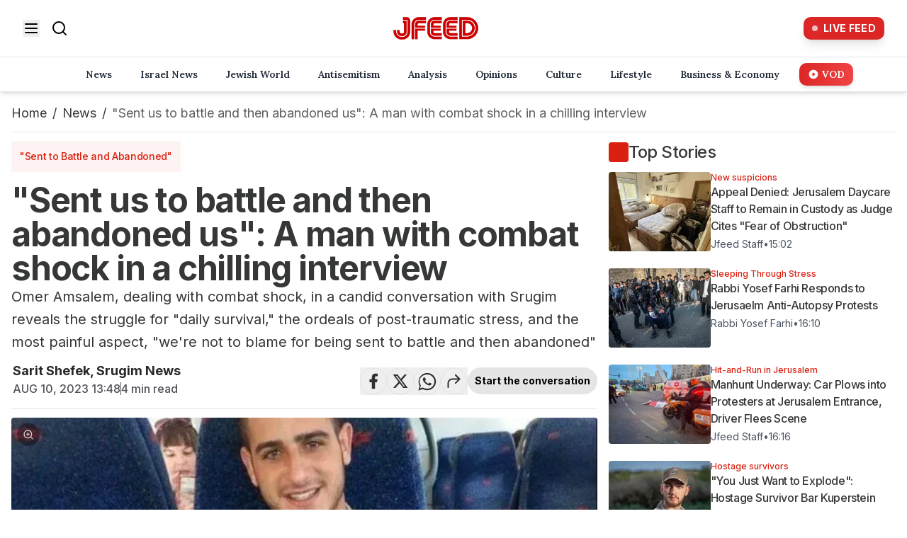

--- FILE ---
content_type: text/html; charset=utf-8
request_url: https://www.jfeed.com/news/rz6h0o
body_size: 33444
content:
<!DOCTYPE html><html lang="en" class="__variable_f367f3 __variable_64b714 __variable_2c6ac3" style="--site-bg-color:#da2010"><head><meta charSet="utf-8"/><meta name="viewport" content="width=device-width, initial-scale=1, maximum-scale=5, user-scalable=yes"/><link rel="preload" as="image" imageSrcSet="https://images.jfeed.com/cdn-cgi/image/width=256,quality=75,format=auto/https://www.jfeed.com/logo/new-logo.png 1x, https://images.jfeed.com/cdn-cgi/image/width=384,quality=75,format=auto/https://www.jfeed.com/logo/new-logo.png 2x" fetchPriority="high"/><link rel="preload" as="image" imageSrcSet="https://images.jfeed.com/cdn-cgi/image/width=320,quality=75,format=auto/https://images.jfeed.com/2023/08/10/49fcb3e0-3785-11ee-9ec0-d7e3e0d69f1c__h331_w650.jpeg 320w, https://images.jfeed.com/cdn-cgi/image/width=640,quality=75,format=auto/https://images.jfeed.com/2023/08/10/49fcb3e0-3785-11ee-9ec0-d7e3e0d69f1c__h331_w650.jpeg 640w, https://images.jfeed.com/cdn-cgi/image/width=828,quality=75,format=auto/https://images.jfeed.com/2023/08/10/49fcb3e0-3785-11ee-9ec0-d7e3e0d69f1c__h331_w650.jpeg 828w, https://images.jfeed.com/cdn-cgi/image/width=1200,quality=75,format=auto/https://images.jfeed.com/2023/08/10/49fcb3e0-3785-11ee-9ec0-d7e3e0d69f1c__h331_w650.jpeg 1200w, https://images.jfeed.com/cdn-cgi/image/width=1920,quality=75,format=auto/https://images.jfeed.com/2023/08/10/49fcb3e0-3785-11ee-9ec0-d7e3e0d69f1c__h331_w650.jpeg 1920w" imageSizes="(max-width: 768px) 100vw, (max-width: 1200px) 70vw, 850px" fetchPriority="high"/><link rel="stylesheet" href="/_next/static/css/516573952d119d17.css?dpl=dpl_3JcDVNo23gTKGg1ttjTw9wcjq2Wc" data-precedence="next"/><link rel="stylesheet" href="/_next/static/css/bd235158b47fad73.css?dpl=dpl_3JcDVNo23gTKGg1ttjTw9wcjq2Wc" data-precedence="next"/><link rel="stylesheet" href="/_next/static/css/ae110469aab9e883.css?dpl=dpl_3JcDVNo23gTKGg1ttjTw9wcjq2Wc" data-precedence="next"/><link rel="preload" as="script" fetchPriority="low" href="/_next/static/chunks/webpack-e03d1bb14d766289.js?dpl=dpl_3JcDVNo23gTKGg1ttjTw9wcjq2Wc"/><script src="/_next/static/chunks/4bd1b696-f6bedae49f0827a5.js?dpl=dpl_3JcDVNo23gTKGg1ttjTw9wcjq2Wc" async=""></script><script src="/_next/static/chunks/1255-1b823a015f9480b5.js?dpl=dpl_3JcDVNo23gTKGg1ttjTw9wcjq2Wc" async=""></script><script src="/_next/static/chunks/main-app-5eb0d9c55a395822.js?dpl=dpl_3JcDVNo23gTKGg1ttjTw9wcjq2Wc" async=""></script><script src="/_next/static/chunks/2619-3c9e02e22d10480a.js?dpl=dpl_3JcDVNo23gTKGg1ttjTw9wcjq2Wc" async=""></script><script src="/_next/static/chunks/1458-04e6879108b9ec83.js?dpl=dpl_3JcDVNo23gTKGg1ttjTw9wcjq2Wc" async=""></script><script src="/_next/static/chunks/9280-09db2395fe938c55.js?dpl=dpl_3JcDVNo23gTKGg1ttjTw9wcjq2Wc" async=""></script><script src="/_next/static/chunks/9914-bcb894eb52b57651.js?dpl=dpl_3JcDVNo23gTKGg1ttjTw9wcjq2Wc" async=""></script><script src="/_next/static/chunks/7845-c7aa984457fdccbb.js?dpl=dpl_3JcDVNo23gTKGg1ttjTw9wcjq2Wc" async=""></script><script src="/_next/static/chunks/app/layout-83f3299463d3043f.js?dpl=dpl_3JcDVNo23gTKGg1ttjTw9wcjq2Wc" async=""></script><script src="/_next/static/chunks/app/error-001d179bfde64baa.js?dpl=dpl_3JcDVNo23gTKGg1ttjTw9wcjq2Wc" async=""></script><script src="/_next/static/chunks/9cb54ea0-e2a65110d0e27645.js?dpl=dpl_3JcDVNo23gTKGg1ttjTw9wcjq2Wc" async=""></script><script src="/_next/static/chunks/bd0b9b1e-7bf6ff59d33c24e3.js?dpl=dpl_3JcDVNo23gTKGg1ttjTw9wcjq2Wc" async=""></script><script src="/_next/static/chunks/9547-ba1f630775395a8b.js?dpl=dpl_3JcDVNo23gTKGg1ttjTw9wcjq2Wc" async=""></script><script src="/_next/static/chunks/7327-0ccbae1741b80977.js?dpl=dpl_3JcDVNo23gTKGg1ttjTw9wcjq2Wc" async=""></script><script src="/_next/static/chunks/5839-b6daeb331e48d065.js?dpl=dpl_3JcDVNo23gTKGg1ttjTw9wcjq2Wc" async=""></script><script src="/_next/static/chunks/139-8924d039cc0f6b9b.js?dpl=dpl_3JcDVNo23gTKGg1ttjTw9wcjq2Wc" async=""></script><script src="/_next/static/chunks/app/%5Bcategory%5D/%5Bslug%5D/page-f6491700758fc56f.js?dpl=dpl_3JcDVNo23gTKGg1ttjTw9wcjq2Wc" async=""></script><script async="" id="AV65633c975963197fc30372ab" type="text/javascript" src="https://tg1.aniview.com/api/adserver/spt?AV_TAGID=65633c975963197fc30372ab&amp;AV_PUBLISHERID=6563361a1015aa79080ba9d6"></script><meta name="next-size-adjust" content=""/><link rel="preconnect" href="https://a.jfeed.com" crossorigin="anonymous"/><link rel="dns-prefetch" href="https://www.jfeed.com"/><link rel="preconnect" href="https://securepubads.g.doubleclick.net"/><link rel="preconnect" href="https://googleads.g.doubleclick.net"/><meta name="theme-color" content="#da2010"/><link rel="preconnect" href="https://images.jfeed.com" crossorigin=""/><link rel="preload" as="image" href="https://images.jfeed.com/2023/08/10/49fcb3e0-3785-11ee-9ec0-d7e3e0d69f1c__h331_w650.jpeg" imageSrcSet="https://images.jfeed.com/cdn-cgi/image/width=828,quality=75,format=auto/https://images.jfeed.com/2023/08/10/49fcb3e0-3785-11ee-9ec0-d7e3e0d69f1c__h331_w650.jpeg 828w, https://images.jfeed.com/cdn-cgi/image/width=1200,quality=75,format=auto/https://images.jfeed.com/2023/08/10/49fcb3e0-3785-11ee-9ec0-d7e3e0d69f1c__h331_w650.jpeg 1200w, https://images.jfeed.com/cdn-cgi/image/width=1440,quality=75,format=auto/https://images.jfeed.com/2023/08/10/49fcb3e0-3785-11ee-9ec0-d7e3e0d69f1c__h331_w650.jpeg 1440w" imageSizes="(max-width: 768px) 100vw, (max-width: 1280px) 66vw, 50vw"/><title>&quot;Sent us to battle and then abandoned us&quot;: A man with combat shock in a - JFeed</title><meta name="description" content="Omer Amsalem, dealing with combat shock, in a candid conversation with Srugim reveals the struggle for &quot;daily survival,&quot; the ordeals of - JFeed Israel News"/><meta name="application-name" content="JFeed"/><link rel="author" href="/tags/Sarit%20Shefek,%20Srugim%20News"/><meta name="author" content="Sarit Shefek, Srugim News"/><link rel="manifest" href="/manifest.json"/><meta name="keywords" content="JFeed,Israel News,Jewish News,Jewish World,Israel,Weather,TV,Radio,Global News"/><meta name="referrer" content="origin-when-cross-origin"/><meta name="creator" content="JFeed"/><meta name="publisher" content="JFeed"/><meta name="robots" content="index, follow"/><meta name="googlebot" content="index, follow, max-video-preview:-1, max-image-preview:large, max-snippet:-1"/><meta name="google-analytics" content="G-0XK60NGJ6B"/><meta name="google-adsense" content="AW-11464299220"/><meta name="hotjar-id" content="5162923"/><meta name="hotjar-version" content="6"/><meta name="apple-mobile-web-app-capable" content="yes"/><meta name="apple-mobile-web-app-status-bar-style" content="default"/><meta name="apple-mobile-web-app-title" content="JFeed"/><meta name="format-detection" content="telephone=no"/><meta name="mobile-web-app-capable" content="yes"/><meta name="msapplication-TileColor" content="#000000"/><meta name="msapplication-tap-highlight" content="no"/><meta name="google-adsense-account" content="ca-pub-2150284973002031"/><meta name="fb:app_id" content="253735012315498"/><meta name="twitter:image:alt" content="&quot;Sent us to battle and then abandoned us&quot;: A man with combat shock in a - JFeed - Read on JFeed"/><link rel="canonical" href="https://www.jfeed.com/news/rz6h0o"/><link rel="alternate" type="application/rss+xml" href="https://a.jfeed.com/v1/rss/articles/1/rss2"/><meta name="format-detection" content="telephone=no, address=no, email=no"/><meta name="google-site-verification" content="FjXIcd2RpoJVQ017W9NSl1EqY3ZFoAjWzrQ-6KxPUg8"/><meta property="og:title" content="&quot;Sent us to battle and then abandoned us&quot;: A man with combat shock in a - JFeed"/><meta property="og:description" content="Omer Amsalem, dealing with combat shock, in a candid conversation with Srugim reveals the struggle for &quot;daily survival,&quot; the ordeals of - JFeed Israel News"/><meta property="og:url" content="https://www.jfeed.com/news/rz6h0o"/><meta property="og:site_name" content="JFeed"/><meta property="og:locale" content="en-US"/><meta property="og:image" content="https://images.jfeed.com/2023/08/10/49fcb3e0-3785-11ee-9ec0-d7e3e0d69f1c__h331_w650.jpeg"/><meta property="og:image:secure_url" content="https://images.jfeed.com/2023/08/10/49fcb3e0-3785-11ee-9ec0-d7e3e0d69f1c__h331_w650.jpeg"/><meta property="og:image:type" content="image/jpeg"/><meta property="og:image:width" content="1200"/><meta property="og:image:height" content="630"/><meta property="og:image:alt" content="&quot;Sent us to battle and then abandoned us&quot;: A man with combat shock in a - JFeed - Read on JFeed"/><meta property="og:type" content="article"/><meta property="article:published_time" content="2023-08-10T13:48:24.080Z"/><meta property="article:author" content="Sarit Shefek, Srugim News"/><meta property="article:section" content="News"/><meta property="article:tag" content="October 7"/><meta property="article:tag" content="Defense Ministry"/><meta property="article:tag" content="battle shock"/><meta name="twitter:card" content="summary_large_image"/><meta name="twitter:site" content="@JFeedIsraelNews"/><meta name="twitter:creator" content="@JFeedIsraelNews"/><meta name="twitter:title" content="&quot;Sent us to battle and then abandoned us&quot;: A man with combat shock in a - JFeed"/><meta name="twitter:description" content="Omer Amsalem, dealing with combat shock, in a candid conversation with Srugim reveals the struggle for &quot;daily survival,&quot; the ordeals of post-traumatic stress, and the most painful aspect, &quot;we&#x27;re not to blame for being sent to battle and then abandoned&quot;"/><meta name="twitter:image" content="https://images.jfeed.com/2023/08/10/49fcb3e0-3785-11ee-9ec0-d7e3e0d69f1c__h331_w650.jpeg"/><link rel="shortcut icon" href="https://www.jfeed.com/logo/jfeed-logo_64.ico"/><link rel="icon" href="https://www.jfeed.com/logo/jfeed-logo_64.ico" sizes="64x64"/><link rel="icon" href="https://www.jfeed.com/logo/jfeed-logo_32.png" sizes="32x32" type="image/png"/><link rel="icon" href="https://www.jfeed.com/logo/jfeed-logo_128.png" sizes="128x128" type="image/png"/><link rel="icon" href="https://www.jfeed.com/logo/jfeed-logo_512.png" sizes="512x512" type="image/png"/><link rel="apple-touch-icon" href="https://www.jfeed.com/logo/jfeed-logo_72x72.png" sizes="72x72" type="image/png"/><link rel="apple-touch-icon" href="https://www.jfeed.com/logo/jfeed-logo_114x114.png" sizes="114x114" type="image/png"/><link rel="apple-touch-icon" href="https://www.jfeed.com/logo/jfeed-logo_144x144.png" sizes="144x144" type="image/png"/><script src="/_next/static/chunks/polyfills-42372ed130431b0a.js?dpl=dpl_3JcDVNo23gTKGg1ttjTw9wcjq2Wc" noModule=""></script></head><body class="min-h-screen"><div hidden=""><!--$--><!--/$--></div><noscript><iframe src="https://www.googletagmanager.com/ns.html?id=GTM-PNBRRJ6D" height="0" width="0" style="display:none;visibility:hidden"></iframe></noscript><a href="#main-content" title="Skip to main content" class="sr-only focus:not-sr-only">Skip to main content</a><!--$!--><template data-dgst="BAILOUT_TO_CLIENT_SIDE_RENDERING"></template><!--/$--><!--$!--><template data-dgst="BAILOUT_TO_CLIENT_SIDE_RENDERING"></template><!--/$--><!--$!--><template data-dgst="BAILOUT_TO_CLIENT_SIDE_RENDERING"></template><!--/$--><header class="w-full h-16 md:h-auto" role="banner"><div class="w-full" role="banner"><div class="fixed top-0 w-full z-50 transform transition-all duration-500 ease-in-out will-change-transform border-b border-gray-200 
          md:relative md:opacity-100 md:translate-y-0
        " style="background-color:#ffffff"><nav class="max-w-full mx-4 px-4" role="navigation"><div class="flex items-center justify-between h-20"><div class="md:hidden"><button aria-label="Open menu" aria-expanded="false" aria-controls="mobile-menu"><svg xmlns="http://www.w3.org/2000/svg" width="24" height="24" viewBox="0 0 24 24" fill="none" stroke="currentColor" stroke-width="2" stroke-linecap="round" stroke-linejoin="round" class="lucide lucide-menu text-black h-6 w-6" aria-hidden="true"><line x1="4" x2="20" y1="12" y2="12"></line><line x1="4" x2="20" y1="6" y2="6"></line><line x1="4" x2="20" y1="18" y2="18"></line></svg></button></div><div class="hidden md:flex items-center space-x-4"><button aria-label="Open menu" aria-expanded="false" aria-controls="desktop-menu" class="transition-transform duration-200 hover:scale-105"><svg xmlns="http://www.w3.org/2000/svg" width="24" height="24" viewBox="0 0 24 24" fill="none" stroke="currentColor" stroke-width="2" stroke-linecap="round" stroke-linejoin="round" class="lucide lucide-menu text-black h-6 w-6" aria-hidden="true"><line x1="4" x2="20" y1="12" y2="12"></line><line x1="4" x2="20" y1="6" y2="6"></line><line x1="4" x2="20" y1="18" y2="18"></line></svg></button><a title="Search" aria-label="Search" class="transition-transform duration-200 hover:scale-105" href="https://www.jfeed.com/search"><svg xmlns="http://www.w3.org/2000/svg" width="24" height="24" viewBox="0 0 24 24" fill="none" stroke="currentColor" stroke-width="2" stroke-linecap="round" stroke-linejoin="round" class="lucide lucide-search text-black h-6 w-6" aria-hidden="true"><circle cx="11" cy="11" r="8"></circle><path d="m21 21-4.3-4.3"></path></svg></a></div><div class="flex justify-center"><a title="Home" aria-label="Home" class="transition-transform duration-200" href="https://www.jfeed.com"><div class="relative w-full h-full flex items-center justify-center"><img alt="JFeed Logo" title="JFeed - Jewish News" fetchPriority="high" width="140" height="68" decoding="async" data-nimg="1" class="relative  transition-opacity duration-300 opacity-0" style="color:transparent" srcSet="https://images.jfeed.com/cdn-cgi/image/width=256,quality=75,format=auto/https://www.jfeed.com/logo/new-logo.png 1x, https://images.jfeed.com/cdn-cgi/image/width=384,quality=75,format=auto/https://www.jfeed.com/logo/new-logo.png 2x" src="https://images.jfeed.com/cdn-cgi/image/width=384,quality=75,format=auto/https://www.jfeed.com/logo/new-logo.png"/></div></a></div><div class="flex items-center"><a title="Live Feed" class=" flex items-center space-x-2 px-3 py-1.5 rounded-[10px] bg-red-600 hover:bg-red-700 transition-all duration-300 group transform hover:scale-105 shadow-lg hover:shadow-red-500/30" aria-label="Live Feed" href="https://www.jfeed.com/latest-news"><div class="relative"><div class="w-2 h-2 bg-white rounded-full animate-pulse"></div><div class="absolute -top-0.5 -left-0.5 w-3 h-3 bg-white/30 rounded-full animate-ping"></div></div><span class="text-white text-sm font-bold tracking-wide group-hover:text-red-100 transition-colors duration-200">LIVE FEED</span></a></div></div></nav></div><nav class="hidden md:block fixed w-full z-40 transition-all duration-500 ease-in-out will-change-transform border-b shadow-md
          bg-white translate-y-0 opacity-100 pointer-events-auto relative
        " style="background-color:white;top:0" role="navigation" aria-label="Main navigation"><div class="max-w-full px-4"><div class="flex items-center py-2"><a class="mr-8" aria-label="Home" title="Home" href="https://www.jfeed.com"></a><div class="hidden lg:flex justify-center space-x-4 flex-1"><a title="News" class="px-3 py-1.5 rounded-[10px]  transition-all duration-300 text-sm font-lora font-semibold text-gray-800 hover:bg-gray-100 hover:scale-105 flex items-center space-x-1" href="https://www.jfeed.com/news"><span>News</span></a><a title="Israel News" class="px-3 py-1.5 rounded-[10px]  transition-all duration-300 text-sm font-lora font-semibold text-gray-800 hover:bg-gray-100 hover:scale-105 flex items-center space-x-1" href="https://www.jfeed.com/news-israel"><span>Israel News</span></a><a title="Jewish World" class="px-3 py-1.5 rounded-[10px]  transition-all duration-300 text-sm font-lora font-semibold text-gray-800 hover:bg-gray-100 hover:scale-105 flex items-center space-x-1" href="https://www.jfeed.com/jewish-world"><span>Jewish World</span></a><a title="Antisemitism" class="px-3 py-1.5 rounded-[10px]  transition-all duration-300 text-sm font-lora font-semibold text-gray-800 hover:bg-gray-100 hover:scale-105 flex items-center space-x-1" href="https://www.jfeed.com/antisemitism"><span>Antisemitism</span></a><a title="Analysis" class="px-3 py-1.5 rounded-[10px]  transition-all duration-300 text-sm font-lora font-semibold text-gray-800 hover:bg-gray-100 hover:scale-105 flex items-center space-x-1" href="https://www.jfeed.com/analysis"><span>Analysis</span></a><a title="Opinions" class="px-3 py-1.5 rounded-[10px]  transition-all duration-300 text-sm font-lora font-semibold text-gray-800 hover:bg-gray-100 hover:scale-105 flex items-center space-x-1" href="https://www.jfeed.com/opinions"><span>Opinions</span></a><a title="Culture" class="px-3 py-1.5 rounded-[10px]  transition-all duration-300 text-sm font-lora font-semibold text-gray-800 hover:bg-gray-100 hover:scale-105 flex items-center space-x-1" href="https://www.jfeed.com/culture"><span>Culture</span></a><a title="Lifestyle" class="px-3 py-1.5 rounded-[10px]  transition-all duration-300 text-sm font-lora font-semibold text-gray-800 hover:bg-gray-100 hover:scale-105 flex items-center space-x-1" href="https://www.jfeed.com/lifestyle"><span>Lifestyle</span></a><a title="Business &amp; Economy" class="px-3 py-1.5 rounded-[10px]  transition-all duration-300 text-sm font-lora font-semibold text-gray-800 hover:bg-gray-100 hover:scale-105 flex items-center space-x-1" href="https://www.jfeed.com/business-and-economy"><span>Business &amp; Economy</span></a><a title="VOD" class="px-3 py-1.5 rounded-[10px]  transition-all duration-300 text-sm font-lora font-semibold bg-gradient-to-r from-red-600 to-red-500 text-white shadow-md hover:shadow-red-400/30 hover:from-red-500 hover:to-red-600 hover:text-white flex items-center space-x-1" href="https://www.jfeed.com/vod"><svg xmlns="http://www.w3.org/2000/svg" class="h-4 w-4" viewBox="0 0 20 20" fill="currentColor"><path fill-rule="evenodd" d="M10 18a8 8 0 100-16 8 8 0 000 16zM9.555 7.168A1 1 0 008 8v4a1 1 0 001.555.832l3-2a1 1 0 000-1.664l-3-2z" clip-rule="evenodd"></path></svg><span>VOD</span></a></div><div class="flex lg:hidden justify-start space-x-1 flex-1"><div class="flex flex-wrap"><a title="News" class="px-3 py-1.5 rounded-md transition-all duration-200 mb-2 mr-1 text-sm font-lora font-semibold
                    text-gray-800 hover:bg-gray-100 hover:scale-105
                  " href="https://www.jfeed.com/news">News</a><a title="Israel News" class="px-3 py-1.5 rounded-md transition-all duration-200 mb-2 mr-1 text-sm font-lora font-semibold
                    text-gray-800 hover:bg-gray-100 hover:scale-105
                  " href="https://www.jfeed.com/news-israel">Israel News</a><a title="Jewish World" class="px-3 py-1.5 rounded-md transition-all duration-200 mb-2 mr-1 text-sm font-lora font-semibold
                    text-gray-800 hover:bg-gray-100 hover:scale-105
                  " href="https://www.jfeed.com/jewish-world">Jewish World</a><a title="Antisemitism" class="px-3 py-1.5 rounded-md transition-all duration-200 mb-2 mr-1 text-sm font-lora font-semibold
                    text-gray-800 hover:bg-gray-100 hover:scale-105
                  " href="https://www.jfeed.com/antisemitism">Antisemitism</a><a title="Analysis" class="px-3 py-1.5 rounded-md transition-all duration-200 mb-2 mr-1 text-sm font-lora font-semibold
                    text-gray-800 hover:bg-gray-100 hover:scale-105
                  " href="https://www.jfeed.com/analysis">Analysis</a><a title="Opinions" class="px-3 py-1.5 rounded-md transition-all duration-200 mb-2 mr-1 text-sm font-lora font-semibold
                    text-gray-800 hover:bg-gray-100 hover:scale-105
                  " href="https://www.jfeed.com/opinions">Opinions</a><a title="Culture" class="px-3 py-1.5 rounded-md transition-all duration-200 mb-2 mr-1 text-sm font-lora font-semibold
                    text-gray-800 hover:bg-gray-100 hover:scale-105
                  " href="https://www.jfeed.com/culture">Culture</a><a title="Lifestyle" class="px-3 py-1.5 rounded-md transition-all duration-200 mb-2 mr-1 text-sm font-lora font-semibold
                    text-gray-800 hover:bg-gray-100 hover:scale-105
                  " href="https://www.jfeed.com/lifestyle">Lifestyle</a><a title="Business &amp; Economy" class="px-3 py-1.5 rounded-md transition-all duration-200 mb-2 mr-1 text-sm font-lora font-semibold
                    text-gray-800 hover:bg-gray-100 hover:scale-105
                  " href="https://www.jfeed.com/business-and-economy">Business &amp; Economy</a><a title="VOD" class="px-3 py-1.5 rounded-md transition-all duration-200 mb-2 mr-1 text-sm font-lora font-semibold
                    text-gray-800 hover:bg-gray-100 hover:scale-105
                  " href="https://www.jfeed.com/vod">VOD</a></div></div></div></div></nav><div id="mobile-menu" class="
          fixed z-50 md:hidden
          transform transition-all duration-500 ease-in-out
          -translate-x-full opacity-0 invisible
          top-20 bottom-0 left-0 w-[90%] bg-white
          " role="dialog" aria-modal="true" aria-label="Mobile navigation"><div class="p-6"><div class="mb-6 pb-6 border-b border-gray-200"><a title="Live Feed" class="w-full justify-center flex items-center space-x-2 px-3 py-1.5 rounded-[10px] bg-red-600 hover:bg-red-700 transition-all duration-300 group transform hover:scale-105 shadow-lg hover:shadow-red-500/30" aria-label="Live Feed" href="https://www.jfeed.com/latest-news"><div class="relative"><div class="w-2 h-2 bg-white rounded-full animate-pulse"></div><div class="absolute -top-0.5 -left-0.5 w-3 h-3 bg-white/30 rounded-full animate-ping"></div></div><span class="text-white text-sm font-bold tracking-wide group-hover:text-red-100 transition-colors duration-200">LIVE FEED</span></a></div><div class="flex flex-col items-center space-y-3 mb-6 pb-6 border-b border-gray-200"><div class="flex items-center space-x-2 text-gray-600"><svg xmlns="http://www.w3.org/2000/svg" width="20" height="20" viewBox="0 0 24 24" fill="none" stroke="currentColor" stroke-width="2" stroke-linecap="round" stroke-linejoin="round" class="lucide lucide-smartphone"><rect width="14" height="20" x="5" y="2" rx="2" ry="2"></rect><path d="M12 18h.01"></path></svg><span class="text-sm font-medium">Get our mobile app</span></div><div class="flex items-center space-x-4"><a href="https://apps.apple.com/il/app/jfeed-news/id6664070380?l=he" target="_blank" rel="noopener noreferrer" class="transition-transform duration-200 hover:scale-105" aria-label="Download on the App Store"><div class="relative w-full h-full bg-gray-200 animate-pulse h-8 w-auto" style="min-height:40px;min-width:120px"><div class="absolute inset-0 flex items-center justify-center"><div class="text-gray-400 text-sm">Loading...</div></div></div></a><a href="https://play.google.com/store/apps/details?id=com.jfeed.newsapp" target="_blank" rel="noopener noreferrer" class="transition-transform duration-200 hover:scale-105" aria-label="Get it on Google Play"><div class="relative w-full h-full bg-gray-200 animate-pulse w-[135px] h-auto" style="min-height:250px;min-width:646px"><div class="absolute inset-0 flex items-center justify-center"><div class="text-gray-400 text-sm">Loading...</div></div></div></a></div></div><form class="mb-6" role="search"><div class="relative "><input type="search" placeholder="Search..." class="w-full pl-10 pr-4 py-2 border rounded-lg transition-colors duration-200 focus:border-red-600 focus:outline-none" aria-label="Search" value=""/><svg xmlns="http://www.w3.org/2000/svg" width="20" height="20" viewBox="0 0 24 24" fill="none" stroke="currentColor" stroke-width="2" stroke-linecap="round" stroke-linejoin="round" class="lucide lucide-search absolute left-3 top-2.5 text-gray-400" aria-hidden="true"><circle cx="11" cy="11" r="8"></circle><path d="m21 21-4.3-4.3"></path></svg></div></form><nav class="space-y-4"><a title="News" class="block transition-all duration-200 text-gray-800 hover:text-red-600" href="https://www.jfeed.com/news">News</a><a title="Israel News" class="block transition-all duration-200 text-gray-800 hover:text-red-600" href="https://www.jfeed.com/news-israel">Israel News</a><a title="Jewish World" class="block transition-all duration-200 text-gray-800 hover:text-red-600" href="https://www.jfeed.com/jewish-world">Jewish World</a><a title="Antisemitism" class="block transition-all duration-200 text-gray-800 hover:text-red-600" href="https://www.jfeed.com/antisemitism">Antisemitism</a><a title="Analysis" class="block transition-all duration-200 text-gray-800 hover:text-red-600" href="https://www.jfeed.com/analysis">Analysis</a><a title="Opinions" class="block transition-all duration-200 text-gray-800 hover:text-red-600" href="https://www.jfeed.com/opinions">Opinions</a><a title="Culture" class="block transition-all duration-200 text-gray-800 hover:text-red-600" href="https://www.jfeed.com/culture">Culture</a><a title="Lifestyle" class="block transition-all duration-200 text-gray-800 hover:text-red-600" href="https://www.jfeed.com/lifestyle">Lifestyle</a><a title="Business &amp; Economy" class="block transition-all duration-200 text-gray-800 hover:text-red-600" href="https://www.jfeed.com/business-and-economy">Business &amp; Economy</a><a title="VOD" class="block transition-all duration-200 w-fit bg-gradient-to-r from-red-600 to-red-500 text-white rounded-md px-4 py-2 shadow-md hover:shadow-red-400/30 hover:from-red-500 hover:to-red-600 flex items-center" href="https://www.jfeed.com/vod"><svg xmlns="http://www.w3.org/2000/svg" class="h-4 w-4 mr-2" viewBox="0 0 20 20" fill="currentColor"><path fill-rule="evenodd" d="M10 18a8 8 0 100-16 8 8 0 000 16zM9.555 7.168A1 1 0 008 8v4a1 1 0 001.555.832l3-2a1 1 0 000-1.664l-3-2z" clip-rule="evenodd"></path></svg><span>VOD</span></a></nav><div class="mt-6 border-t pt-4"><button disabled="" class="flex items-center gap-3 w-full px-4 py-2 rounded-lg text-sm font-medium transition-all
                bg-red-600 text-white hover:bg-red-500
                opacity-50 cursor-not-allowed
              "><svg xmlns="http://www.w3.org/2000/svg" width="18" height="18" viewBox="0 0 24 24" fill="none" stroke="currentColor" stroke-width="2" stroke-linecap="round" stroke-linejoin="round" class="lucide lucide-bell"><path d="M10.268 21a2 2 0 0 0 3.464 0"></path><path d="M3.262 15.326A1 1 0 0 0 4 17h16a1 1 0 0 0 .74-1.673C19.41 13.956 18 12.499 18 8A6 6 0 0 0 6 8c0 4.499-1.411 5.956-2.738 7.326"></path></svg>Subscribe to notifications</button></div></div></div><div id="desktop-menu" class="
          fixed inset-x-0 bg-white w-full hidden md:block
          transform transition-all duration-500 ease-in-out will-change-transform
          -translate-y-full opacity-0 pointer-events-none z-40
          top-0
        " style="height:calc(80vh + 4rem)" role="dialog" aria-modal="true" aria-label="Desktop navigation"><div class="h-20 w-full" style="background-color:#ffffff" aria-hidden="true"></div><div class="w-full px-4 md:px-8 py-8 relative z-10"><div class="flex justify-center mb-8"><a title="Live Feed" class="text-lg px-6 py-3 transform hover:scale-110 hidden md:flex items-center space-x-2 px-3 py-1.5 rounded-[10px] bg-red-600 hover:bg-red-700 transition-all duration-300 group transform hover:scale-105 shadow-lg hover:shadow-red-500/30" aria-label="Live Feed" href="https://www.jfeed.com/latest-news"><div class="relative"><div class="w-2 h-2 bg-white rounded-full animate-pulse"></div><div class="absolute -top-0.5 -left-0.5 w-3 h-3 bg-white/30 rounded-full animate-ping"></div></div><span class="text-white text-sm font-bold tracking-wide group-hover:text-red-100 transition-colors duration-200">LIVE FEED</span></a></div><div class="flex flex-col items-center space-y-3 mb-8"><div class="flex items-center space-x-2 text-gray-600"><svg xmlns="http://www.w3.org/2000/svg" width="20" height="20" viewBox="0 0 24 24" fill="none" stroke="currentColor" stroke-width="2" stroke-linecap="round" stroke-linejoin="round" class="lucide lucide-smartphone"><rect width="14" height="20" x="5" y="2" rx="2" ry="2"></rect><path d="M12 18h.01"></path></svg><span class="text-sm font-medium">Get our mobile app</span></div><div class="flex items-center space-x-4"><a href="https://apps.apple.com/il/app/jfeed-news/id6664070380?l=he" target="_blank" rel="noopener noreferrer" class="transition-transform duration-200 hover:scale-105" aria-label="Download on the App Store"><div class="relative w-full h-full bg-gray-200 animate-pulse h-8 w-auto" style="min-height:40px;min-width:120px"><div class="absolute inset-0 flex items-center justify-center"><div class="text-gray-400 text-sm">Loading...</div></div></div></a><a href="https://play.google.com/store/apps/details?id=com.jfeed.newsapp" target="_blank" rel="noopener noreferrer" class="transition-transform duration-200 hover:scale-105" aria-label="Get it on Google Play"><div class="relative w-full h-full bg-gray-200 animate-pulse w-[135px] h-auto" style="min-height:250px;min-width:646px"><div class="absolute inset-0 flex items-center justify-center"><div class="text-gray-400 text-sm">Loading...</div></div></div></a></div></div><form class="max-w-2xl mx-auto mb-8" role="search"><div class="relative "><input type="search" placeholder="Search..." class="w-full pl-10 pr-4 py-3 border rounded-lg transition-colors duration-200 focus:border-red-600 focus:outline-none" aria-label="Search" value=""/><svg xmlns="http://www.w3.org/2000/svg" width="20" height="20" viewBox="0 0 24 24" fill="none" stroke="currentColor" stroke-width="2" stroke-linecap="round" stroke-linejoin="round" class="lucide lucide-search absolute left-3 top-3.5 text-gray-400" aria-hidden="true"><circle cx="11" cy="11" r="8"></circle><path d="m21 21-4.3-4.3"></path></svg></div></form><nav class="grid grid-cols-2 md:grid-cols-3 gap-4 md:gap-8 max-w-6xl mx-auto"><a title="News" class="
                  relative z-20 cursor-pointer select-none
                  text-lg md:text-xl text-gray-800 transition-all duration-200 hover:text-red-600 hover:translate-x-1 block
                " href="https://www.jfeed.com/news">News</a><a title="Israel News" class="
                  relative z-20 cursor-pointer select-none
                  text-lg md:text-xl text-gray-800 transition-all duration-200 hover:text-red-600 hover:translate-x-1 block
                " href="https://www.jfeed.com/news-israel">Israel News</a><a title="Jewish World" class="
                  relative z-20 cursor-pointer select-none
                  text-lg md:text-xl text-gray-800 transition-all duration-200 hover:text-red-600 hover:translate-x-1 block
                " href="https://www.jfeed.com/jewish-world">Jewish World</a><a title="Antisemitism" class="
                  relative z-20 cursor-pointer select-none
                  text-lg md:text-xl text-gray-800 transition-all duration-200 hover:text-red-600 hover:translate-x-1 block
                " href="https://www.jfeed.com/antisemitism">Antisemitism</a><a title="Analysis" class="
                  relative z-20 cursor-pointer select-none
                  text-lg md:text-xl text-gray-800 transition-all duration-200 hover:text-red-600 hover:translate-x-1 block
                " href="https://www.jfeed.com/analysis">Analysis</a><a title="Opinions" class="
                  relative z-20 cursor-pointer select-none
                  text-lg md:text-xl text-gray-800 transition-all duration-200 hover:text-red-600 hover:translate-x-1 block
                " href="https://www.jfeed.com/opinions">Opinions</a><a title="Culture" class="
                  relative z-20 cursor-pointer select-none
                  text-lg md:text-xl text-gray-800 transition-all duration-200 hover:text-red-600 hover:translate-x-1 block
                " href="https://www.jfeed.com/culture">Culture</a><a title="Lifestyle" class="
                  relative z-20 cursor-pointer select-none
                  text-lg md:text-xl text-gray-800 transition-all duration-200 hover:text-red-600 hover:translate-x-1 block
                " href="https://www.jfeed.com/lifestyle">Lifestyle</a><a title="Business &amp; Economy" class="
                  relative z-20 cursor-pointer select-none
                  text-lg md:text-xl text-gray-800 transition-all duration-200 hover:text-red-600 hover:translate-x-1 block
                " href="https://www.jfeed.com/business-and-economy">Business &amp; Economy</a><a title="VOD" class="
                  relative z-20 cursor-pointer select-none
                  bg-gradient-to-r from-red-600 to-red-500 text-white rounded-md px-4 py-2 shadow-md hover:shadow-red-400/30 hover:from-red-500 hover:to-red-600 flex items-center text-lg md:text-xl transition-all duration-200
                " href="https://www.jfeed.com/vod"><svg xmlns="http://www.w3.org/2000/svg" class="h-4 w-4 mr-2" viewBox="0 0 20 20" fill="currentColor"><path fill-rule="evenodd" d="M10 18a8 8 0 100-16 8 8 0 000 16zM9.555 7.168A1 1 0 008 8v4a1 1 0 001.555.832l3-2a1 1 0 000-1.664l-3-2z" clip-rule="evenodd"></path></svg><span>VOD</span></a></nav></div></div></div></header><main id="main-content" class="flex-grow min-h-screen max-w-7xl mx-auto p-4"><script type="application/ld+json">{"@context":"https://schema.org","@type":"NewsArticle","url":"https://www.jfeed.com/news/rz6h0o","mainEntityOfPage":{"@type":"WebPage","@id":"https://www.jfeed.com/news/rz6h0o"},"headline":"\"Sent us to battle and then abandoned us\": A man with combat shock in a chilling interview","image":"https://images.jfeed.com/2023/08/10/49fcb3e0-3785-11ee-9ec0-d7e3e0d69f1c__h331_w650.jpeg","thumbnailUrl":"https://images.jfeed.com/2023/08/10/49fcb3e0-3785-11ee-9ec0-d7e3e0d69f1c__h331_w650.jpeg","description":"Omer Amsalem, dealing with combat shock, in a candid conversation with Srugim reveals the struggle for \"daily survival,\" the ordeals of post-traumatic stress, and the most painful aspect, \"we're not to blame for being sent to battle and then abandoned\"","inLanguage":"en-US","dateCreated":"2023-08-10T13:48:24.080Z","datePublished":"2023-08-10T13:48:24.080Z","dateModified":"2023-08-10T13:48:24.080Z","author":{"@type":"Person","name":"Sarit Shefek, Srugim News","url":"/tags/Sarit%20Shefek,%20Srugim%20News"},"publisher":{"@type":"NewsMediaOrganization","name":"JFeed","foundingDate":"2023-01-01","logo":{"@type":"ImageObject","url":"https://www.jfeed.com/logo/jfeed-logo_512.png","width":512,"height":512},"url":"https://www.jfeed.com/"},"articleSection":"News","keywords":"October 7,Defense Ministry,battle shock","isAccessibleForFree":true,"wordCount":736,"articleBody":"The death of Bar Kalef and Or Donio has brought the issue of combat veterans' treatment back into the headlines, but for the combat survivors who fight day in and day out to survive, the post-combat struggle is not new at all. We spoke with Omer Amsalem, a combat veteran, about the challenging process of coping with post-traumatic stress, the feelings he's experiencing these days, and the expectations he has from both the government and society. Amsalem is married with a three-and-a-half-year-old child and another one on the way, residing in Kiryat Ata. He is 30 years old. However, Operation Protective Edge is something he hasn't recovered from. \"I was discharged in 2016. Two months after Operation Protective Edge, I experienced seizures during routine guard duty. I was demoted to a soldier-standard job. That's where it all began in the military service.\" \"With the allowance I receive today I can not survive\" They recognized me quickly because there were all the opinions. They recognized me after eight months. I received the contracts 5 minutes after my mother died.\" As part of the recognition process, there were testimonies and confirmations, and committees that he had to go through. \"Both commanders and friends testify, you have to go to a psychiatrist, disability committee, percentages.\" He was on the fast track, known as the \"green track\", The difficulty was mainly the uncertainty. While I'm waiting for recognition I have nowhere to live. With the allowance I receive today I do not survive. I am with a thousand shekels in my hand. I'm waiting for the first fay of the month. We have to pay back apartment owners.\" How are your feelings in light of the unfortunate incidents in recent days? \"Feelings of emptiness, just emptiness, they're exhausting us endlessly. There's no way to describe it.\" Being a combat veteran: \"Not belonging to society. It's really like that, to be really marginalized. I started TikTok a year and a half ago and I have a lot of views. But when I go live to raise awareness about the topic, I find myself with five or ten viewers at most. Society really doesn't know how to accept us.\" \"I went to war\" \"Neither the state wants us nor does the society, at least the majority of it. There are people who genuinely care, but there are those who are not with us when it truly matters. In my view, we went to war, powerless. I won't give up until there is a change. Every day, my brothers in arms are committing suicide. It's not logical. We're not to blame for being sent to battle and then abandoned. I fought in Gaza, and I feel like I'm still in Shuja'iyya. They keep trampling on us.\" \"Today, I find myself in a place where I don't see any future. It's always static. I'm thinking about how I'll survive tomorrow.\" The expectation from the state: \"Embrace us. Recognize us. I'm recognized but everything is still difficult, wait for the committee here and there. I brought you proofs, I brought you everything\" Amsalem talks about the difficulty of bringing proofs again \"Why? And let's not talk about those who aren't recognized. How can you refuse a fighter? \" On Bar Kalef \"They said he was screwed up before?, so how could he be a commander if he was screwed up before?\" he asks painfully. \"They abandon us\" \"They abandon us in every way. They sit in the Knesset, receive a salary, and are calm and comfortable. My home is walking on eggshells. My day is not a day; the night is not a night. My wife hasn't been working for a year because of me. My debts. I need to pay 45,000 to get rid of the debts. I can't afford the baby's needs. We'll soon have a newborn, and I can't manage. I don't have the order of a legitimate human being, a clean train of thought without flashbacks, without nightmares. We're living day by day survival.\" What do you think the public can do? \"To go out to the streets. Unequivocally. We can't do it alone. There are many of us struggling, but not everyone can leave the house. Not everyone can be around a lot of people, go out on the streets. Our war is now starting. We lost two friends; now the battle is beginning. We can't let another one go.\"","commentCount":0}</script><script type="application/ld+json">{"@context":"https://schema.org","@type":"BreadcrumbList","itemListElement":[{"@type":"ListItem","position":1,"name":"Home","item":"https://www.jfeed.com"},{"@type":"ListItem","position":2,"name":"News","item":"https://www.jfeed.com/news"},{"@type":"ListItem","position":3,"name":"\"Sent us to battle and then abandoned us\": A man with combat shock in a chilling interview","item":"https://www.jfeed.com/news/rz6h0o"}]}</script><main class="container mx-auto"><nav class="breadcrumbs" aria-label="Breadcrumb"><ol class="flex flex-wrap items-center text-lg"><li class="flex items-center"><a title="
                  Home
                  " class="hover:underline" href="https://www.jfeed.com/">Home</a><span class="mx-2">/</span></li><li class="flex items-center"><a title="
                  News
                  " class="hover:underline" href="https://www.jfeed.com/news">News</a><span class="mx-2">/</span></li><li class="flex items-center"><span class="opacity-80">&quot;Sent us to battle and then abandoned us&quot;: A man with combat shock in a chilling interview</span></li></ol></nav><hr class="my-3"/><div class="grid grid-cols-12 md:gap-4"><div class="col-span-12 lg:col-span-8"><article><div class="flex flex-col" itemScope="" itemType="https://schema.org/NewsArticle"><header class="flex-col gap-3.5 max-md:gap-2 md:flex"><div class="flex items-center gap-2 mb-4"><h2 class="text-sm font-medium text-primary bg-roofbg p-3 w-fit" itemProp="articleSection">&quot;Sent to Battle and Abandoned&quot;</h2></div><h1 class="flex-1 md:text-5xl text-[29px] leading-10 font-bold max-md:max-w-full" itemProp="headline">&quot;Sent us to battle and then abandoned us&quot;: A man with combat shock in a chilling interview</h1><p class="text-xl leading-8 font-normal max-md:max-w-full" itemProp="alternativeHeadline">Omer Amsalem, dealing with combat shock, in a candid conversation with Srugim reveals the struggle for &quot;daily survival,&quot; the ordeals of post-traumatic stress, and the most painful aspect, &quot;we&#x27;re not to blame for being sent to battle and then abandoned&quot;</p></header><div class="flex flex-wrap gap-4 justify-between items-center pb-4 mt-4 w-full border-b border-neutral-200 max-md:max-w-full"><div class="flex gap-4 justify-center items-center self-stretch my-auto min-w-[240px]"><div class="flex flex-col self-stretch my-auto" itemProp="author" itemScope="" itemType="https://schema.org/Person"><a title="Articles by Sarit Shefek, Srugim News" class="text-lg font-bold leading-none text-zinc-800 hover:text-primary transition-colors" itemProp="url" href="https://www.jfeed.com/tags/Sarit%20Shefek,%20Srugim%20News"><span itemProp="name">Sarit Shefek, Srugim News</span></a><div class="flex items-center gap-2 mt-1 text-base font-medium text-zinc-600 whitespace-nowrap"><a class="uppercase hover:text-primary" href="https://www.jfeed.com/archive?year=2023&amp;month=8&amp;day=10"><time dateTime="2023-08-10T13:48:24.080Z" itemProp="datePublished"><span>AUG 10, 2023 13:48</span></time></a><div class="w-px h-[18px] bg-zinc-600"></div><span aria-label="4 minutes read" title="4 minutes read">4<!-- --> min read</span><meta itemProp="timeRequired" content="PT4M"/></div></div></div><div class="flex gap-3.5 items-center self-stretch my-auto"><button class="flex items-center gap-1 hover:opacity-80 transition-opacity" aria-label="Share on Facebook"><img alt="Facebook" loading="lazy" width="38" height="38" decoding="async" data-nimg="1" class="object-contain shrink-0 self-stretch my-auto aspect-square w-[38px]" style="color:transparent" src="https://www.jfeed.com/icons/facebook-rounded.svg"/></button><button class="flex items-center gap-1 hover:opacity-80 transition-opacity" aria-label="Share on Twitter"><img alt="Twitter" loading="lazy" width="38" height="38" decoding="async" data-nimg="1" class="object-contain shrink-0 self-stretch my-auto aspect-square w-[38px]" style="color:transparent" src="https://www.jfeed.com/icons/x-rounded.svg"/></button><button class="flex items-center gap-1 hover:opacity-80 transition-opacity" aria-label="Share on WhatsApp"><img alt="WhatsApp" loading="lazy" width="38" height="38" decoding="async" data-nimg="1" class="object-contain shrink-0 self-stretch my-auto aspect-square w-[38px]" style="color:transparent" src="https://www.jfeed.com/icons/whatsapp-rounded.svg"/></button><button class="flex items-center gap-1 hover:opacity-80 transition-opacity" aria-label="Share article"><img alt="Share" loading="lazy" width="38" height="38" decoding="async" data-nimg="1" class="object-contain shrink-0 self-stretch my-auto aspect-square w-[38px]" style="color:transparent" src="https://www.jfeed.com/icons/share-rounded.svg"/></button><button class="overflow-hidden self-stretch p-2.5 my-auto bg-neutral-200 min-h-[38px] rounded-[30px] text-sm font-bold leading-none text-center text-black hover:bg-neutral-300 transition-colors">Start the conversation</button></div></div></div><div class="prose max-w-none" aria-label="Article content"><div><section aria-label="Content section 1"><div class="transition-opacity hover:opacity-95" role="button" tabindex="0"><figure class="relative my-3"><div class="relative aspect-[16/9] w-full overflow-hidden rounded group"><div class="absolute top-2 left-2 z-40 bg-black/50 p-2 rounded-full opacity-75 transition-opacity" aria-hidden="true"><svg xmlns="http://www.w3.org/2000/svg" width="24" height="24" viewBox="0 0 24 24" fill="none" stroke="currentColor" stroke-width="2" stroke-linecap="round" stroke-linejoin="round" class="lucide lucide-zoom-in w-4 h-4 text-white"><circle cx="11" cy="11" r="8"></circle><line x1="21" x2="16.65" y1="21" y2="16.65"></line><line x1="11" x2="11" y1="8" y2="14"></line><line x1="8" x2="14" y1="11" y2="11"></line></svg></div><img src="https://images.jfeed.com/2023/08/10/49fcb3e0-3785-11ee-9ec0-d7e3e0d69f1c__h331_w650.jpeg" srcSet="https://images.jfeed.com/cdn-cgi/image/width=320,quality=75,format=auto/https://images.jfeed.com/2023/08/10/49fcb3e0-3785-11ee-9ec0-d7e3e0d69f1c__h331_w650.jpeg 320w, https://images.jfeed.com/cdn-cgi/image/width=640,quality=75,format=auto/https://images.jfeed.com/2023/08/10/49fcb3e0-3785-11ee-9ec0-d7e3e0d69f1c__h331_w650.jpeg 640w, https://images.jfeed.com/cdn-cgi/image/width=828,quality=75,format=auto/https://images.jfeed.com/2023/08/10/49fcb3e0-3785-11ee-9ec0-d7e3e0d69f1c__h331_w650.jpeg 828w, https://images.jfeed.com/cdn-cgi/image/width=1200,quality=75,format=auto/https://images.jfeed.com/2023/08/10/49fcb3e0-3785-11ee-9ec0-d7e3e0d69f1c__h331_w650.jpeg 1200w, https://images.jfeed.com/cdn-cgi/image/width=1920,quality=75,format=auto/https://images.jfeed.com/2023/08/10/49fcb3e0-3785-11ee-9ec0-d7e3e0d69f1c__h331_w650.jpeg 1920w" sizes="(max-width: 768px) 100vw, (max-width: 1200px) 70vw, 850px" alt="Photo courtesy of Omer Amsalem" width="650" height="331" decoding="sync" fetchPriority="high" class="max-h-[500px] h-full w-full object-contain bg-gray-200" itemProp="image"/></div><figcaption class="text-sm text-gray-400 mt-2 text-center">Photo courtesy of Omer Amsalem</figcaption></figure></div></section></div><div><section aria-label="Content section 2"><div class="prose max-w-none"><p class="my-6 leading-relaxed " data-article-dek="true" itemProp="description">The death of Bar Kalef and Or Donio has brought the issue of combat veterans&#x27; treatment back into the headlines, but for the combat survivors who fight day in and day out to survive, the post-combat struggle is not new at all. We spoke with Omer Amsalem, a combat veteran, about the challenging process of coping with post-traumatic stress, the feelings he&#x27;s experiencing these days, and the expectations he has from both the government and society.</p><aside class="my-6"><div class="OB-REACT-WRAPPER"><div class="OUTBRAIN" data-widget-id="GS_1" data-src=""></div></div></aside><p class="my-6 leading-relaxed ">Amsalem is married with a three-and-a-half-year-old child and another one on the way, residing in Kiryat Ata. He is 30 years old. However, Operation Protective Edge is something he hasn&#x27;t recovered from. &quot;I was discharged in 2016. Two months after Operation Protective Edge, I experienced seizures during routine guard duty. I was demoted to a soldier-standard job. That&#x27;s where it all began in the military service.&quot;</p><h3 id="with-the-allowance-i-receive-today-i-can-not-survive" class="text-xl font-bold mb-4"><strong>&quot;With the allowance I receive today I can not survive&quot;</strong></h3><aside class="my-6 md:float-right md:ml-6 md:mb-4 md:w-[300px] md:top-4"><div class="m-auto   flex justify-center " style="display:none;min-height:250px;width:100%"><div id="article-cube" class="mx-auto" style="width:300px;height:250px"></div></div></aside><p class="my-6 leading-relaxed ">They recognized me quickly because there were all the opinions. They recognized me after eight months. I received the contracts 5 minutes after my mother died.&quot; As part of the recognition process, there were testimonies and confirmations, and committees that he had to go through. &quot;Both commanders and friends testify, you have to go to a psychiatrist, disability committee, percentages.&quot; He was on the fast track, known as the &quot;green track&quot;, The difficulty was mainly the uncertainty. While I&#x27;m waiting for recognition I have nowhere to live. With the allowance I receive today I do not survive. I am with a thousand shekels in my hand. I&#x27;m waiting for the first fay of the month. We have to pay back apartment owners.&quot;</p></div></section></div><div><section aria-label="Content section 3"><div class="transition-opacity hover:opacity-95" role="button" tabindex="0"><figure class="relative my-3"><div class="relative aspect-[16/9] w-full overflow-hidden rounded group"><div class="absolute top-2 left-2 z-40 bg-black/50 p-2 rounded-full opacity-75 transition-opacity" aria-hidden="true"><svg xmlns="http://www.w3.org/2000/svg" width="24" height="24" viewBox="0 0 24 24" fill="none" stroke="currentColor" stroke-width="2" stroke-linecap="round" stroke-linejoin="round" class="lucide lucide-zoom-in w-4 h-4 text-white"><circle cx="11" cy="11" r="8"></circle><line x1="21" x2="16.65" y1="21" y2="16.65"></line><line x1="11" x2="11" y1="8" y2="14"></line><line x1="8" x2="14" y1="11" y2="11"></line></svg></div><img src="https://images.jfeed.com/2023/08/10/1ea49800-3787-11ee-9ec0-d7e3e0d69f1c__h707_w718.webp" srcSet="https://images.jfeed.com/cdn-cgi/image/width=320,quality=75,format=auto/https://images.jfeed.com/2023/08/10/1ea49800-3787-11ee-9ec0-d7e3e0d69f1c__h707_w718.webp 320w, https://images.jfeed.com/cdn-cgi/image/width=640,quality=75,format=auto/https://images.jfeed.com/2023/08/10/1ea49800-3787-11ee-9ec0-d7e3e0d69f1c__h707_w718.webp 640w, https://images.jfeed.com/cdn-cgi/image/width=828,quality=75,format=auto/https://images.jfeed.com/2023/08/10/1ea49800-3787-11ee-9ec0-d7e3e0d69f1c__h707_w718.webp 828w, https://images.jfeed.com/cdn-cgi/image/width=1200,quality=75,format=auto/https://images.jfeed.com/2023/08/10/1ea49800-3787-11ee-9ec0-d7e3e0d69f1c__h707_w718.webp 1200w, https://images.jfeed.com/cdn-cgi/image/width=1920,quality=75,format=auto/https://images.jfeed.com/2023/08/10/1ea49800-3787-11ee-9ec0-d7e3e0d69f1c__h707_w718.webp 1920w" sizes="(max-width: 768px) 100vw, (max-width: 1200px) 70vw, 850px" alt="Photo: Courtesy of Omer Amsalem" width="718" height="707" loading="lazy" decoding="async" class="max-h-[500px] h-full w-full object-contain bg-gray-200" itemProp="image"/></div><figcaption class="text-sm text-gray-400 mt-2 text-center">Photo: Courtesy of Omer Amsalem</figcaption></figure></div></section></div><div><section aria-label="Content section 4"><div class="prose max-w-none"><p class="my-6 leading-relaxed "><strong>How are your feelings in light of the unfortunate incidents in recent days?</strong></p><p class="my-6 leading-relaxed ">&quot;Feelings of emptiness, just emptiness, they&#x27;re exhausting us endlessly. There&#x27;s no way to describe it.&quot;</p><p class="my-6 leading-relaxed ">Being a combat veteran: &quot;Not belonging to society. It&#x27;s really like that, to be really marginalized. I started TikTok a year and a half ago and I have a lot of views. But when I go live to raise awareness about the topic, I find myself with five or ten viewers at most. Society really doesn&#x27;t know how to accept us.&quot;</p><h3 id="i-went-to-war" class="text-xl font-bold mb-4"><strong>&quot;I went to war&quot;</strong></h3><p class="my-6 leading-relaxed ">&quot;Neither the state wants us nor does the society, at least the majority of it. There are people who genuinely care, but there are those who are not with us when it truly matters. In my view, we went to war, powerless. I won&#x27;t give up until there is a change. Every day, my brothers in arms are committing suicide. It&#x27;s not logical. We&#x27;re not to blame for being sent to battle and then abandoned. I fought in Gaza, and I feel like I&#x27;m still in Shuja&#x27;iyya. They keep trampling on us.&quot;</p><p class="my-6 leading-relaxed ">&quot;Today, I find myself in a place where I don&#x27;t see any future. It&#x27;s always static. I&#x27;m thinking about how I&#x27;ll survive tomorrow.&quot;</p><div class="my-4 border border-gray-200 rounded-lg bg-white dark:bg-gray-900 dark:border-gray-800 shadow-sm overflow-hidden"><div class="p-3 xl:px-6"><div class="hidden xl:flex items-center justify-between"><div class="flex items-center gap-2 flex-shrink-0"><div class="w-6 h-6 rounded-full bg-red-600 flex items-center justify-center"><svg xmlns="http://www.w3.org/2000/svg" viewBox="0 0 24 24" fill="currentColor" class="w-4 h-4 text-white"><path d="M1.5 8.67v8.58a3 3 0 003 3h15a3 3 0 003-3V8.67l-8.928 5.493a3 3 0 01-3.144 0L1.5 8.67z"></path><path d="M22.5 6.908V6.75a3 3 0 00-3-3h-15a3 3 0 00-3 3v.158l9.714 5.978a1.5 1.5 0 001.572 0L22.5 6.908z"></path></svg></div><span class="text-lg font-semibold text-red-700 dark:text-red-400 whitespace-nowrap">Ready for more?</span></div><div class="flex-1 flex items-center justify-center gap-2"><input id="email-input-balanced" type="email" class="w-96 px-3 py-2 text-sm rounded border border-gray-300 focus:outline-none focus:ring-1 focus:ring-red-500 focus:border-transparent dark:bg-gray-800 dark:border-gray-700 dark:text-white" placeholder="your@email.com" aria-label="Email address" value=""/></div><div class="flex items-center gap-2 flex-shrink-0"><button type="button" class="px-4 py-2 bg-red-600 text-white text-sm font-medium rounded transition duration-150 hover:bg-red-700 disabled:opacity-70 disabled:cursor-not-allowed whitespace-nowrap flex-shrink-0">Subscribe</button></div></div><div class="xl:hidden space-y-3"><div class="flex items-center gap-2 justify-center"><div class="w-6 h-6 rounded-full bg-red-600 flex items-center justify-center"><svg xmlns="http://www.w3.org/2000/svg" viewBox="0 0 24 24" fill="currentColor" class="w-4 h-4 text-white"><path d="M1.5 8.67v8.58a3 3 0 003 3h15a3 3 0 003-3V8.67l-8.928 5.493a3 3 0 01-3.144 0L1.5 8.67z"></path><path d="M22.5 6.908V6.75a3 3 0 00-3-3h-15a3 3 0 00-3 3v.158l9.714 5.978a1.5 1.5 0 001.572 0L22.5 6.908z"></path></svg></div><span class="text-lg font-semibold text-red-700 dark:text-red-400">Ready for more?</span></div><div class="flex flex-col gap-3"><div class="flex flex-col sm:flex-row gap-2"><input id="email-input-balanced-mobile" type="email" class="flex-1 px-3 py-2 text-sm rounded border border-gray-300 focus:outline-none focus:ring-1 focus:ring-red-500 focus:border-transparent dark:bg-gray-800 dark:border-gray-700 dark:text-white" placeholder="your@email.com" aria-label="Email address" value=""/><button type="button" class="px-4 py-2 bg-red-600 text-white text-sm font-medium rounded transition duration-150 hover:bg-red-700 disabled:opacity-70 disabled:cursor-not-allowed whitespace-nowrap sm:flex-shrink-0">Subscribe</button></div></div></div></div></div><h3 id="the-expectation-from-the-state" class="text-xl font-bold mb-4"><strong>The expectation from the state:</strong></h3><p class="my-6 leading-relaxed ">&quot;Embrace us. Recognize us. I&#x27;m recognized but everything is still difficult, wait for the committee here and there. I brought you proofs, I brought you everything&quot; Amsalem talks about the difficulty of bringing proofs again &quot;Why? And let&#x27;s not talk about those who aren&#x27;t recognized. How can you refuse a fighter? &quot;</p><p class="my-6 leading-relaxed ">On Bar Kalef &quot;They said he was screwed up before?, so how could he be a commander if he was screwed up before?&quot; he asks painfully.</p><h3 id="they-abandon-us" class="text-xl font-bold mb-4"><strong>&quot;They abandon us&quot;</strong></h3><p class="my-6 leading-relaxed ">&quot;They abandon us in every way. They sit in the Knesset, receive a salary, and are calm and comfortable. My home is walking on eggshells. My day is not a day; the night is not a night. My wife hasn&#x27;t been working for a year because of me. My debts. I need to pay 45,000 to get rid of the debts. I can&#x27;t afford the baby&#x27;s needs. We&#x27;ll soon have a newborn, and I can&#x27;t manage. I don&#x27;t have the order of a legitimate human being, a clean train of thought without flashbacks, without nightmares. We&#x27;re living day by day survival.&quot;</p><p class="my-6 leading-relaxed "><strong>What do you think the public can do?</strong></p><p class="my-6 leading-relaxed ">&quot;To go out to the streets. Unequivocally. We can&#x27;t do it alone. There are many of us struggling, but not everyone can leave the house. Not everyone can be around a lot of people, go out on the streets. Our war is now starting. We lost two friends; now the battle is beginning. We can&#x27;t let another one go.&quot;</p></div></section></div></div></article><div class="my-4 border border-gray-200 rounded-lg bg-white dark:bg-gray-900 dark:border-gray-800 shadow-sm overflow-hidden"><div class="p-3 flex items-center justify-between cursor-pointer hover:bg-gray-50 dark:hover:bg-gray-800 transition-colors"><div class="flex items-center gap-2"><div class="w-6 h-6 rounded-full bg-red-600 flex items-center justify-center"><svg xmlns="http://www.w3.org/2000/svg" viewBox="0 0 24 24" fill="currentColor" class="w-4 h-4 text-white"><path d="M1.5 8.67v8.58a3 3 0 003 3h15a3 3 0 003-3V8.67l-8.928 5.493a3 3 0 01-3.144 0L1.5 8.67z"></path><path d="M22.5 6.908V6.75a3 3 0 00-3-3h-15a3 3 0 00-3 3v.158l9.714 5.978a1.5 1.5 0 001.572 0L22.5 6.908z"></path></svg></div><span class="text-lg font-medium text-red-700 dark:text-red-400">Ready for more?</span></div><div><svg xmlns="http://www.w3.org/2000/svg" class="h-5 w-5 text-gray-500 transition-transform duration-200 rotate-180" fill="none" viewBox="0 0 24 24" stroke="currentColor"><path stroke-linecap="round" stroke-linejoin="round" stroke-width="2" d="M19 9l-7 7-7-7"></path></svg></div></div><div class="px-4 pb-4 pt-2 border-t border-gray-100 dark:border-gray-800"><p class="text-gray-600 dark:text-gray-300 text-sm mb-3">Join our newsletter to receive updates on new articles and exclusive content.</p><form class="flex flex-col gap-2"><div><label for="email-input-balanced-expandable" class="block text-sm text-gray-700 dark:text-gray-300 mb-1">Email</label><input id="email-input-balanced-expandable" type="email" class="w-full px-3 py-2 text-sm rounded border border-gray-300 focus:outline-none focus:ring-1 focus:ring-red-500 focus:border-transparent dark:bg-gray-800 dark:border-gray-700 dark:text-white" placeholder="your@email.com" aria-label="Email address" value=""/></div><button type="submit" class="mt-2 px-4 py-2 bg-red-600 text-white text-sm font-medium rounded transition duration-150 hover:bg-red-700 disabled:opacity-70 disabled:cursor-not-allowed">Subscribe</button></form><p class="mt-3 text-xs text-gray-500 dark:text-gray-400">We respect your privacy and will never share your information.</p></div></div><div class="flex flex-col items-center py-8 my-6 bg-gray-50 rounded-lg"><h2 class="text-xl font-medium text-gray-700 mb-6">Enjoyed this article?</h2><div class="flex items-center gap-6"><div class="flex flex-col items-center"><button class="
              w-16 h-16 rounded-full border-2 flex items-center justify-center
              transition-all duration-200 hover:scale-105
              bg-white border-gray-300 text-gray-600 hover:border-blue-400
            " aria-label="Like the article" type="button"><svg xmlns="http://www.w3.org/2000/svg" width="24" height="24" viewBox="0 0 24 24" fill="none" stroke="currentColor" stroke-width="2" stroke-linecap="round" stroke-linejoin="round" class="lucide lucide-thumbs-up w-6 h-6"><path d="M7 10v12"></path><path d="M15 5.88 14 10h5.83a2 2 0 0 1 1.92 2.56l-2.33 8A2 2 0 0 1 17.5 22H4a2 2 0 0 1-2-2v-8a2 2 0 0 1 2-2h2.76a2 2 0 0 0 1.79-1.11L12 2a3.13 3.13 0 0 1 3 3.88Z"></path></svg></button><span class="text-base text-gray-600 mt-2">Yes (<!-- -->12<!-- -->)</span></div><div class="flex flex-col items-center"><button class="
              w-16 h-16 rounded-full border-2 flex items-center justify-center
              transition-all duration-200 hover:scale-105
              bg-white border-gray-300 text-gray-600 hover:border-red-400
            " aria-label="Dislike the article" type="button"><svg xmlns="http://www.w3.org/2000/svg" width="24" height="24" viewBox="0 0 24 24" fill="none" stroke="currentColor" stroke-width="2" stroke-linecap="round" stroke-linejoin="round" class="lucide lucide-thumbs-down w-6 h-6"><path d="M17 14V2"></path><path d="M9 18.12 10 14H4.17a2 2 0 0 1-1.92-2.56l2.33-8A2 2 0 0 1 6.5 2H20a2 2 0 0 1 2 2v8a2 2 0 0 1-2 2h-2.76a2 2 0 0 0-1.79 1.11L12 22a3.13 3.13 0 0 1-3-3.88Z"></path></svg></button><span class="text-base text-gray-600 mt-2">No (<!-- -->0<!-- -->)</span></div></div></div><footer id="footer"><hr class="my-3"/><div class="flex flex-wrap justify-center gap-2"><a class="inline-block bg-gray-100 hover:bg-gray-200 text-gray-700 px-3 py-1 rounded-full text-sm transition-colors" rel="tag" href="https://www.jfeed.com/tags/october-7th">#<!-- -->October 7</a><a class="inline-block bg-gray-100 hover:bg-gray-200 text-gray-700 px-3 py-1 rounded-full text-sm transition-colors" rel="tag" href="https://www.jfeed.com/tags/defense-ministry">#<!-- -->Defense Ministry</a><a class="inline-block bg-gray-100 hover:bg-gray-200 text-gray-700 px-3 py-1 rounded-full text-sm transition-colors" rel="tag" href="https://www.jfeed.com/tags/battle-shock">#<!-- -->battle shock</a></div><hr class="my-3"/></footer><div class="aplvideo"></div><div class="bg-white pb-3 shadow-sm mb-3"><div class="flex items-center justify-center gap-3"><span class="text-sm font-medium text-gray-700">Follow Us:</span><button class="w-8 h-8 bg-green-500 hover:bg-green-600 rounded-md flex items-center justify-center transition-all duration-200 hover:scale-105 shadow-sm" title="Join WhatsApp Group"><svg viewBox="0 0 24 24" fill="white" class="w-4 h-4"><path d="M17.472 14.382c-.297-.149-1.758-.867-2.03-.967-.273-.099-.471-.148-.67.15-.197.297-.767.966-.94 1.164-.173.199-.347.223-.644.075-.297-.15-1.255-.463-2.39-1.475-.883-.788-1.48-1.761-1.653-2.059-.173-.297-.018-.458.13-.606.134-.133.298-.347.446-.52.149-.174.198-.298.298-.497.099-.198.05-.371-.025-.52-.075-.149-.669-1.612-.916-2.207-.242-.579-.487-.5-.669-.51-.173-.008-.371-.01-.57-.01-.198 0-.52.074-.792.372-.272.297-1.04 1.016-1.04 2.479 0 1.462 1.065 2.875 1.213 3.074.149.198 2.096 3.2 5.077 4.487.709.306 1.262.489 1.694.625.712.227 1.36.195 1.871.118.571-.085 1.758-.719 2.006-1.413.248-.694.248-1.289.173-1.413-.074-.124-.272-.198-.57-.347m-5.421 7.403h-.004a9.87 9.87 0 01-5.031-1.378l-.361-.214-3.741.982.998-3.648-.235-.374a9.86 9.86 0 01-1.51-5.26c.001-5.45 4.436-9.884 9.888-9.884 2.64 0 5.122 1.03 6.988 2.898a9.825 9.825 0 012.893 6.994c-.003 5.45-4.437 9.884-9.885 9.884m8.413-18.297A11.815 11.815 0 0012.05 0C5.495 0 .16 5.335.157 11.892c0 2.096.547 4.142 1.588 5.945L.057 24l6.305-1.654a11.882 11.882 0 005.683 1.448h.005c6.554 0 11.89-5.335 11.893-11.893A11.821 11.821 0 0020.463 3.488"></path></svg></button><button class="w-8 h-8 bg-black hover:bg-gray-800 rounded-md flex items-center justify-center transition-all duration-200 hover:scale-105 shadow-sm" title="Follow on X"><svg viewBox="0 0 24 24" fill="white" class="w-4 h-4"><path d="M18.244 2.25h3.308l-7.227 8.26 8.502 11.24H16.17l-5.214-6.817L4.99 21.75H1.68l7.73-8.835L1.254 2.25H8.08l4.713 6.231zm-1.161 17.52h1.833L7.084 4.126H5.117z"></path></svg></button><button class="w-8 h-8 bg-gradient-to-tr from-yellow-400 via-red-500 to-purple-600 hover:from-yellow-500 hover:via-red-600 hover:to-purple-700 rounded-md flex items-center justify-center transition-all duration-200 hover:scale-105 shadow-sm" title="Follow on Instagram"><svg viewBox="0 0 24 24" fill="white" class="w-4 h-4"><path d="M7.75 2h8.5A5.75 5.75 0 0 1 22 7.75v8.5A5.75 5.75 0 0 1 16.25 22h-8.5A5.75 5.75 0 0 1 2 16.25v-8.5A5.75 5.75 0 0 1 7.75 2Zm0 1.5A4.25 4.25 0 0 0 3.5 7.75v8.5A4.25 4.25 0 0 0 7.75 20.5h8.5A4.25 4.25 0 0 0 20.5 16.25v-8.5A4.25 4.25 0 0 0 16.25 3.5h-8.5Zm4.25 3a5.25 5.25 0 1 1 0 10.5a5.25 5.25 0 0 1 0-10.5Zm0 1.5a3.75 3.75 0 1 0 0 7.5a3.75 3.75 0 0 0 0-7.5ZM17 6.75a.75.75 0 1 1 1.5 0a.75.75 0 0 1-1.5 0Z"></path></svg></button></div></div><div class="fixed left-0 w-full bg-white shadow-lg px-3 py-3 
          transition-all duration-300 ease-in-out z-50 md:hidden 
          border-t border-slate-200 transform
          translate-y-full opacity-0
          
        " style="min-height:60px;max-height:80px;padding-bottom:env(safe-area-inset-bottom, 12px);bottom:0px;-webkit-transform:translateY(100%);transform:translateY(100%);-webkit-backface-visibility:hidden;backface-visibility:hidden"><div class="flex items-center w-full gap-2  h-full"><div class="relative flex-1 min-w-0"><input type="text" class="w-full px-3 py-2 border-2 rounded-md
                    transition-all duration-200 focus:outline-none focus:ring-2 focus:ring-red-500 focus:ring-opacity-50
                    pr-10
                    border-slate-200 hover:border-red-300
                  " style="font-size:16px;line-height:1.2;height:44px;-webkit-appearance:none;border-radius:6px;-webkit-tap-highlight-color:transparent;-webkit-user-select:text;user-select:text" placeholder="Share your thoughts..." autoComplete="off" autoCorrect="off" autoCapitalize="off" spellCheck="false" inputMode="text" enterKeyHint="send" value=""/><div class="absolute right-3 top-1/2 transform -translate-y-1/2"><div class="relative"><svg xmlns="http://www.w3.org/2000/svg" width="24" height="24" viewBox="0 0 24 24" fill="none" stroke="currentColor" stroke-width="2" stroke-linecap="round" stroke-linejoin="round" class="lucide lucide-message-circle w-6 h-6 text-slate-400"><path d="M7.9 20A9 9 0 1 0 4 16.1L2 22Z"></path></svg></div></div></div><div class="flex-shrink-0"><div class="flex gap-3.5 items-center self-stretch my-auto"><button class="flex items-center gap-1 hover:opacity-80 transition-opacity" aria-label="Share on Facebook"><img alt="Facebook" loading="lazy" width="38" height="38" decoding="async" data-nimg="1" class="object-contain shrink-0 self-stretch my-auto aspect-square w-[38px]" style="color:transparent" src="https://www.jfeed.com/icons/facebook-rounded.svg"/></button><button class="flex items-center gap-1 hover:opacity-80 transition-opacity" aria-label="Share on Twitter"><img alt="Twitter" loading="lazy" width="38" height="38" decoding="async" data-nimg="1" class="object-contain shrink-0 self-stretch my-auto aspect-square w-[38px]" style="color:transparent" src="https://www.jfeed.com/icons/x-rounded.svg"/></button><button class="flex items-center gap-1 hover:opacity-80 transition-opacity" aria-label="Share on WhatsApp"><img alt="WhatsApp" loading="lazy" width="38" height="38" decoding="async" data-nimg="1" class="object-contain shrink-0 self-stretch my-auto aspect-square w-[38px]" style="color:transparent" src="https://www.jfeed.com/icons/whatsapp-rounded.svg"/></button><button class="flex items-center gap-1 hover:opacity-80 transition-opacity" aria-label="Share article"><img alt="Share" loading="lazy" width="38" height="38" decoding="async" data-nimg="1" class="object-contain shrink-0 self-stretch my-auto aspect-square w-[38px]" style="color:transparent" src="https://www.jfeed.com/icons/share-rounded.svg"/></button></div></div></div></div><hr class="my-3"/><div class="text-center py-8 text-gray-600">Loading comments...</div><hr class="my-3"/><div class="OB-REACT-WRAPPER"><div class="OUTBRAIN" data-widget-id="AR_1" data-src=""></div></div><hr class="my-3"/></div><aside class="hidden lg:block col-span-4"><div class="sticky top-24 space-y-8"><section aria-labelledby="aside-top stories-title"><div class="flex items-center gap-2 mb-3"><div class="w-7 h-7 bg-primary rounded" aria-hidden="true"></div><h3 id="aside-top stories-title" class="text-2xl font-medium">Top Stories</h3></div><ul class="space-y-6"><li><a class="group block" title="Read full article" aria-labelledby="aside-article-1034264-title" href="https://www.jfeed.com/news-israel/jerusalem-daycare-custody-ruling"><article class="flex gap-4"><div class="relative w-36 h-28 flex-shrink-0"><img src="https://images.jfeed.com/2026/01/21/5ebdd5b0-f6dd-11f0-a9f0-cb13642202bd__h361_w642.webp" srcSet="https://images.jfeed.com/cdn-cgi/image/width=320,quality=75,format=auto/https://images.jfeed.com/2026/01/21/5ebdd5b0-f6dd-11f0-a9f0-cb13642202bd__h361_w642.webp 320w, https://images.jfeed.com/cdn-cgi/image/width=640,quality=75,format=auto/https://images.jfeed.com/2026/01/21/5ebdd5b0-f6dd-11f0-a9f0-cb13642202bd__h361_w642.webp 640w, https://images.jfeed.com/cdn-cgi/image/width=828,quality=75,format=auto/https://images.jfeed.com/2026/01/21/5ebdd5b0-f6dd-11f0-a9f0-cb13642202bd__h361_w642.webp 828w, https://images.jfeed.com/cdn-cgi/image/width=1200,quality=75,format=auto/https://images.jfeed.com/2026/01/21/5ebdd5b0-f6dd-11f0-a9f0-cb13642202bd__h361_w642.webp 1200w, https://images.jfeed.com/cdn-cgi/image/width=1920,quality=75,format=auto/https://images.jfeed.com/2026/01/21/5ebdd5b0-f6dd-11f0-a9f0-cb13642202bd__h361_w642.webp 1920w" sizes="(max-width: 768px) 160px, 260px" alt="" loading="lazy" decoding="async" class="object-cover rounded" style="position:absolute;top:0;left:0;width:100%;height:100%"/></div><div class="flex-1 min-w-0"><p class="text-xs text-primary font-medium">New suspicions</p><h3 id="aside-article-1034264-title" class="text-base font-medium transition-colors line-clamp-3">Appeal Denied: Jerusalem Daycare Staff to Remain in Custody as Judge Cites &quot;Fear of Obstruction&quot;</h3><div class="flex items-center gap-2 text-sm text-gray-600 mt-1"><span>Jfeed Staff</span><span class="inline">•</span><span>15:02</span></div></div></article></a></li><li><a class="group block" title="Read full article" aria-labelledby="aside-article-1034268-title" href="https://www.jfeed.com/opinions/inner-resolve-jewish-leadership"><article class="flex gap-4"><div class="relative w-36 h-28 flex-shrink-0"><img src="https://images.jfeed.com/2026/01/21/b90176f0-f6e5-11f0-a9f0-cb13642202bd__h4000_w6000.jpg" srcSet="https://images.jfeed.com/cdn-cgi/image/width=320,quality=75,format=auto/https://images.jfeed.com/2026/01/21/b90176f0-f6e5-11f0-a9f0-cb13642202bd__h4000_w6000.jpg 320w, https://images.jfeed.com/cdn-cgi/image/width=640,quality=75,format=auto/https://images.jfeed.com/2026/01/21/b90176f0-f6e5-11f0-a9f0-cb13642202bd__h4000_w6000.jpg 640w, https://images.jfeed.com/cdn-cgi/image/width=828,quality=75,format=auto/https://images.jfeed.com/2026/01/21/b90176f0-f6e5-11f0-a9f0-cb13642202bd__h4000_w6000.jpg 828w, https://images.jfeed.com/cdn-cgi/image/width=1200,quality=75,format=auto/https://images.jfeed.com/2026/01/21/b90176f0-f6e5-11f0-a9f0-cb13642202bd__h4000_w6000.jpg 1200w, https://images.jfeed.com/cdn-cgi/image/width=1920,quality=75,format=auto/https://images.jfeed.com/2026/01/21/b90176f0-f6e5-11f0-a9f0-cb13642202bd__h4000_w6000.jpg 1920w" sizes="(max-width: 768px) 160px, 260px" alt="" loading="lazy" decoding="async" class="object-cover rounded" style="position:absolute;top:0;left:0;width:100%;height:100%"/></div><div class="flex-1 min-w-0"><p class="text-xs text-primary font-medium">Sleeping Through Stress</p><h3 id="aside-article-1034268-title" class="text-base font-medium transition-colors line-clamp-3">Rabbi Yosef Farhi Responds to Jerusaelm Anti-Autopsy Protests</h3><div class="flex items-center gap-2 text-sm text-gray-600 mt-1"><span>Rabbi Yosef Farhi</span><span class="inline">•</span><span>16:10</span></div></div></article></a></li><li><a class="group block" title="Read full article" aria-labelledby="aside-article-1034269-title" href="https://www.jfeed.com/news-israel/jerusalem-hit-and-run-protest"><article class="flex gap-4"><div class="relative w-36 h-28 flex-shrink-0"><img src="https://images.jfeed.com/2026/01/21/c00f9b30-f6e4-11f0-a9f0-cb13642202bd__h1050_w1400.webp" srcSet="https://images.jfeed.com/cdn-cgi/image/width=320,quality=75,format=auto/https://images.jfeed.com/2026/01/21/c00f9b30-f6e4-11f0-a9f0-cb13642202bd__h1050_w1400.webp 320w, https://images.jfeed.com/cdn-cgi/image/width=640,quality=75,format=auto/https://images.jfeed.com/2026/01/21/c00f9b30-f6e4-11f0-a9f0-cb13642202bd__h1050_w1400.webp 640w, https://images.jfeed.com/cdn-cgi/image/width=828,quality=75,format=auto/https://images.jfeed.com/2026/01/21/c00f9b30-f6e4-11f0-a9f0-cb13642202bd__h1050_w1400.webp 828w, https://images.jfeed.com/cdn-cgi/image/width=1200,quality=75,format=auto/https://images.jfeed.com/2026/01/21/c00f9b30-f6e4-11f0-a9f0-cb13642202bd__h1050_w1400.webp 1200w, https://images.jfeed.com/cdn-cgi/image/width=1920,quality=75,format=auto/https://images.jfeed.com/2026/01/21/c00f9b30-f6e4-11f0-a9f0-cb13642202bd__h1050_w1400.webp 1920w" sizes="(max-width: 768px) 160px, 260px" alt="" loading="lazy" decoding="async" class="object-cover rounded" style="position:absolute;top:0;left:0;width:100%;height:100%"/></div><div class="flex-1 min-w-0"><p class="text-xs text-primary font-medium">Hit-and-Run in Jerusalem </p><h3 id="aside-article-1034269-title" class="text-base font-medium transition-colors line-clamp-3">Manhunt Underway: Car Plows into Protesters at Jerusalem Entrance, Driver Flees Scene</h3><div class="flex items-center gap-2 text-sm text-gray-600 mt-1"><span>Jfeed Staff</span><span class="inline">•</span><span>16:16</span></div></div></article></a></li><li><a class="group block" title="Read full article" aria-labelledby="aside-article-1034267-title" href="https://www.jfeed.com/news-israel/hostage-survivor-pharmacy-humiliation"><article class="flex gap-4"><div class="relative w-36 h-28 flex-shrink-0"><img src="https://images.jfeed.com/2026/01/21/62fe2530-f6e2-11f0-8464-3b09c7a2a793__h533_w800.webp" srcSet="https://images.jfeed.com/cdn-cgi/image/width=320,quality=75,format=auto/https://images.jfeed.com/2026/01/21/62fe2530-f6e2-11f0-8464-3b09c7a2a793__h533_w800.webp 320w, https://images.jfeed.com/cdn-cgi/image/width=640,quality=75,format=auto/https://images.jfeed.com/2026/01/21/62fe2530-f6e2-11f0-8464-3b09c7a2a793__h533_w800.webp 640w, https://images.jfeed.com/cdn-cgi/image/width=828,quality=75,format=auto/https://images.jfeed.com/2026/01/21/62fe2530-f6e2-11f0-8464-3b09c7a2a793__h533_w800.webp 828w, https://images.jfeed.com/cdn-cgi/image/width=1200,quality=75,format=auto/https://images.jfeed.com/2026/01/21/62fe2530-f6e2-11f0-8464-3b09c7a2a793__h533_w800.webp 1200w, https://images.jfeed.com/cdn-cgi/image/width=1920,quality=75,format=auto/https://images.jfeed.com/2026/01/21/62fe2530-f6e2-11f0-8464-3b09c7a2a793__h533_w800.webp 1920w" sizes="(max-width: 768px) 160px, 260px" alt="Bar Kuperstein" loading="lazy" decoding="async" class="object-cover rounded" style="position:absolute;top:0;left:0;width:100%;height:100%"/></div><div class="flex-1 min-w-0"><p class="text-xs text-primary font-medium">Hostage survivors</p><h3 id="aside-article-1034267-title" class="text-base font-medium transition-colors line-clamp-3">&quot;You Just Want to Explode&quot;: Hostage Survivor Bar Kuperstein Humiliated at Pharmacy</h3><div class="flex items-center gap-2 text-sm text-gray-600 mt-1"><span>Jfeed Staff</span><span class="inline">•</span><span>16:01</span><span class="inline">•</span><span class="flex items-center gap-1">1<svg xmlns="http://www.w3.org/2000/svg" width="24" height="24" viewBox="0 0 24 24" fill="none" stroke="currentColor" stroke-width="2" stroke-linecap="round" stroke-linejoin="round" class="lucide lucide-message-circle w-4 h-4 text-slate-400" aria-label="Comments"><path d="M7.9 20A9 9 0 1 0 4 16.1L2 22Z"></path></svg></span></div></div></article></a></li><li><a class="group block" title="Read full article" aria-labelledby="aside-article-1034266-title" href="https://www.jfeed.com/antisemitism/boro-park-antisemitism"><article class="flex gap-4"><div class="relative w-36 h-28 flex-shrink-0"><img src="https://images.jfeed.com/2026/01/21/bb909f90-f6e0-11f0-a9f0-cb13642202bd__h838_w1124.webp" srcSet="https://images.jfeed.com/cdn-cgi/image/width=320,quality=75,format=auto/https://images.jfeed.com/2026/01/21/bb909f90-f6e0-11f0-a9f0-cb13642202bd__h838_w1124.webp 320w, https://images.jfeed.com/cdn-cgi/image/width=640,quality=75,format=auto/https://images.jfeed.com/2026/01/21/bb909f90-f6e0-11f0-a9f0-cb13642202bd__h838_w1124.webp 640w, https://images.jfeed.com/cdn-cgi/image/width=828,quality=75,format=auto/https://images.jfeed.com/2026/01/21/bb909f90-f6e0-11f0-a9f0-cb13642202bd__h838_w1124.webp 828w, https://images.jfeed.com/cdn-cgi/image/width=1200,quality=75,format=auto/https://images.jfeed.com/2026/01/21/bb909f90-f6e0-11f0-a9f0-cb13642202bd__h838_w1124.webp 1200w, https://images.jfeed.com/cdn-cgi/image/width=1920,quality=75,format=auto/https://images.jfeed.com/2026/01/21/bb909f90-f6e0-11f0-a9f0-cb13642202bd__h838_w1124.webp 1920w" sizes="(max-width: 768px) 160px, 260px" alt="" loading="lazy" decoding="async" class="object-cover rounded" style="position:absolute;top:0;left:0;width:100%;height:100%"/></div><div class="flex-1 min-w-0"><p class="text-xs text-primary font-medium">Under Mamdani</p><h3 id="aside-article-1034266-title" class="text-base font-medium transition-colors line-clamp-3">&quot;Sickening Hate&quot;: Swastikas Spray-Painted on Boro Park Playground Slide</h3><div class="flex items-center gap-2 text-sm text-gray-600 mt-1"><span>Jfeed Staff</span><span class="inline">•</span><span>15:48</span></div></div></article></a></li><li><a class="group block" title="Read full article" aria-labelledby="aside-article-1034263-title" href="https://www.jfeed.com/news-israel/idf-gaza-drone-strike"><article class="flex gap-4"><div class="relative w-36 h-28 flex-shrink-0"><img src="https://images.jfeed.com/2026/01/21/cb8017e0-f6d2-11f0-8464-3b09c7a2a793__h178_w387.png" srcSet="https://images.jfeed.com/cdn-cgi/image/width=320,quality=75,format=auto/https://images.jfeed.com/2026/01/21/cb8017e0-f6d2-11f0-8464-3b09c7a2a793__h178_w387.png 320w, https://images.jfeed.com/cdn-cgi/image/width=640,quality=75,format=auto/https://images.jfeed.com/2026/01/21/cb8017e0-f6d2-11f0-8464-3b09c7a2a793__h178_w387.png 640w, https://images.jfeed.com/cdn-cgi/image/width=828,quality=75,format=auto/https://images.jfeed.com/2026/01/21/cb8017e0-f6d2-11f0-8464-3b09c7a2a793__h178_w387.png 828w, https://images.jfeed.com/cdn-cgi/image/width=1200,quality=75,format=auto/https://images.jfeed.com/2026/01/21/cb8017e0-f6d2-11f0-8464-3b09c7a2a793__h178_w387.png 1200w, https://images.jfeed.com/cdn-cgi/image/width=1920,quality=75,format=auto/https://images.jfeed.com/2026/01/21/cb8017e0-f6d2-11f0-8464-3b09c7a2a793__h178_w387.png 1920w" sizes="(max-width: 768px) 160px, 260px" alt="" loading="lazy" decoding="async" class="object-cover rounded" style="position:absolute;top:0;left:0;width:100%;height:100%"/></div><div class="flex-1 min-w-0"><p class="text-xs text-primary font-medium">4 killed</p><h3 id="aside-article-1034263-title" class="text-base font-medium transition-colors line-clamp-3">IDF Responds to Gaza Incident: &quot;We Struck Suspects Operating a Hamas Drone&quot;</h3><div class="flex items-center gap-2 text-sm text-gray-600 mt-1"><span>Jfeed Staff</span><span class="inline">•</span><span>14:09</span></div></div></article></a></li><li><a class="group block" title="Read full article" aria-labelledby="aside-article-1034261-title" href="https://www.jfeed.com/news-israel/pentagon-mega-base-israel"><article class="flex gap-4"><div class="relative w-36 h-28 flex-shrink-0"><img src="https://images.jfeed.com/2026/01/21/463042c0-f6ca-11f0-8464-3b09c7a2a793__h931_w1400.webp" srcSet="https://images.jfeed.com/cdn-cgi/image/width=320,quality=75,format=auto/https://images.jfeed.com/2026/01/21/463042c0-f6ca-11f0-8464-3b09c7a2a793__h931_w1400.webp 320w, https://images.jfeed.com/cdn-cgi/image/width=640,quality=75,format=auto/https://images.jfeed.com/2026/01/21/463042c0-f6ca-11f0-8464-3b09c7a2a793__h931_w1400.webp 640w, https://images.jfeed.com/cdn-cgi/image/width=828,quality=75,format=auto/https://images.jfeed.com/2026/01/21/463042c0-f6ca-11f0-8464-3b09c7a2a793__h931_w1400.webp 828w, https://images.jfeed.com/cdn-cgi/image/width=1200,quality=75,format=auto/https://images.jfeed.com/2026/01/21/463042c0-f6ca-11f0-8464-3b09c7a2a793__h931_w1400.webp 1200w, https://images.jfeed.com/cdn-cgi/image/width=1920,quality=75,format=auto/https://images.jfeed.com/2026/01/21/463042c0-f6ca-11f0-8464-3b09c7a2a793__h931_w1400.webp 1920w" sizes="(max-width: 768px) 160px, 260px" alt="Transport plane unloads US tank" loading="lazy" decoding="async" class="object-cover rounded" style="position:absolute;top:0;left:0;width:100%;height:100%"/></div><div class="flex-1 min-w-0"><p class="text-xs text-primary font-medium">US Troops in Israel</p><h3 id="aside-article-1034261-title" class="text-base font-medium transition-colors line-clamp-3">Exposed: Pentagon Planning Massive &quot;Mega-Base&quot; in Gaza Envelope - Here&#x27;s What to Know</h3><div class="flex items-center gap-2 text-sm text-gray-600 mt-1"><span>Jfeed Staff</span><span class="inline">•</span><span>13:06</span><span class="inline">•</span><span class="flex items-center gap-1">1<svg xmlns="http://www.w3.org/2000/svg" width="24" height="24" viewBox="0 0 24 24" fill="none" stroke="currentColor" stroke-width="2" stroke-linecap="round" stroke-linejoin="round" class="lucide lucide-message-circle w-4 h-4 text-slate-400" aria-label="Comments"><path d="M7.9 20A9 9 0 1 0 4 16.1L2 22Z"></path></svg></span></div></div></article></a></li><li><a class="group block" title="Read full article" aria-labelledby="aside-article-1034265-title" href="https://www.jfeed.com/news-israel/israel-severe-wind-warning"><article class="flex gap-4"><div class="relative w-36 h-28 flex-shrink-0"><img src="https://images.jfeed.com/2026/01/21/90dc4fb0-f6e0-11f0-a9f0-cb13642202bd__h3435_w5377.jpg" srcSet="https://images.jfeed.com/cdn-cgi/image/width=320,quality=75,format=auto/https://images.jfeed.com/2026/01/21/90dc4fb0-f6e0-11f0-a9f0-cb13642202bd__h3435_w5377.jpg 320w, https://images.jfeed.com/cdn-cgi/image/width=640,quality=75,format=auto/https://images.jfeed.com/2026/01/21/90dc4fb0-f6e0-11f0-a9f0-cb13642202bd__h3435_w5377.jpg 640w, https://images.jfeed.com/cdn-cgi/image/width=828,quality=75,format=auto/https://images.jfeed.com/2026/01/21/90dc4fb0-f6e0-11f0-a9f0-cb13642202bd__h3435_w5377.jpg 828w, https://images.jfeed.com/cdn-cgi/image/width=1200,quality=75,format=auto/https://images.jfeed.com/2026/01/21/90dc4fb0-f6e0-11f0-a9f0-cb13642202bd__h3435_w5377.jpg 1200w, https://images.jfeed.com/cdn-cgi/image/width=1920,quality=75,format=auto/https://images.jfeed.com/2026/01/21/90dc4fb0-f6e0-11f0-a9f0-cb13642202bd__h3435_w5377.jpg 1920w" sizes="(max-width: 768px) 160px, 260px" alt="Wind" loading="lazy" decoding="async" class="object-cover rounded" style="position:absolute;top:0;left:0;width:100%;height:100%"/></div><div class="flex-1 min-w-0"><p class="text-xs text-primary font-medium">Weather warning</p><h3 id="aside-article-1034265-title" class="text-base font-medium transition-colors line-clamp-3"> Severe Wind Warning Issued as Gusts Reach 100 km/h</h3><div class="flex items-center gap-2 text-sm text-gray-600 mt-1"><span>Jfeed Staff</span><span class="inline">•</span><span>15:44</span></div></div></article></a></li><li><a class="group block" title="Read full article" aria-labelledby="aside-article-1034259-title" href="https://www.jfeed.com/news-world/iran-protest-violence-crackdown"><article class="flex gap-4"><div class="relative w-36 h-28 flex-shrink-0"><img src="https://images.jfeed.com/2026/01/21/a39eaa00-f6c5-11f0-a9f0-cb13642202bd__h127_w176.png" srcSet="https://images.jfeed.com/cdn-cgi/image/width=320,quality=75,format=auto/https://images.jfeed.com/2026/01/21/a39eaa00-f6c5-11f0-a9f0-cb13642202bd__h127_w176.png 320w, https://images.jfeed.com/cdn-cgi/image/width=640,quality=75,format=auto/https://images.jfeed.com/2026/01/21/a39eaa00-f6c5-11f0-a9f0-cb13642202bd__h127_w176.png 640w, https://images.jfeed.com/cdn-cgi/image/width=828,quality=75,format=auto/https://images.jfeed.com/2026/01/21/a39eaa00-f6c5-11f0-a9f0-cb13642202bd__h127_w176.png 828w, https://images.jfeed.com/cdn-cgi/image/width=1200,quality=75,format=auto/https://images.jfeed.com/2026/01/21/a39eaa00-f6c5-11f0-a9f0-cb13642202bd__h127_w176.png 1200w, https://images.jfeed.com/cdn-cgi/image/width=1920,quality=75,format=auto/https://images.jfeed.com/2026/01/21/a39eaa00-f6c5-11f0-a9f0-cb13642202bd__h127_w176.png 1920w" sizes="(max-width: 768px) 160px, 260px" alt="" loading="lazy" decoding="async" class="object-cover rounded" style="position:absolute;top:0;left:0;width:100%;height:100%"/></div><div class="flex-1 min-w-0"><p class="text-xs text-primary font-medium">WARNING: GRAPHIC</p><h3 id="aside-article-1034259-title" class="text-base font-medium transition-colors line-clamp-3">Chilling Footage: Iranian Security Forces Attack Protester with Axe [VERY GRAPHIC]</h3><div class="flex items-center gap-2 text-sm text-gray-600 mt-1"><span>Jfeed Staff</span><span class="inline">•</span><span>12:34</span><span class="inline">•</span><span class="flex items-center gap-1">1<svg xmlns="http://www.w3.org/2000/svg" width="24" height="24" viewBox="0 0 24 24" fill="none" stroke="currentColor" stroke-width="2" stroke-linecap="round" stroke-linejoin="round" class="lucide lucide-message-circle w-4 h-4 text-slate-400" aria-label="Comments"><path d="M7.9 20A9 9 0 1 0 4 16.1L2 22Z"></path></svg></span></div></div></article></a></li><li><a class="group block" title="Read full article" aria-labelledby="aside-article-1034256-title" href="https://www.jfeed.com/news-israel/guy-hochman-nyc-show-canceled"><article class="flex gap-4"><div class="relative w-36 h-28 flex-shrink-0"><img src="https://images.jfeed.com/2026/01/21/1ebe3120-f6c0-11f0-8464-3b09c7a2a793__h578_w954.png" srcSet="https://images.jfeed.com/cdn-cgi/image/width=320,quality=75,format=auto/https://images.jfeed.com/2026/01/21/1ebe3120-f6c0-11f0-8464-3b09c7a2a793__h578_w954.png 320w, https://images.jfeed.com/cdn-cgi/image/width=640,quality=75,format=auto/https://images.jfeed.com/2026/01/21/1ebe3120-f6c0-11f0-8464-3b09c7a2a793__h578_w954.png 640w, https://images.jfeed.com/cdn-cgi/image/width=828,quality=75,format=auto/https://images.jfeed.com/2026/01/21/1ebe3120-f6c0-11f0-8464-3b09c7a2a793__h578_w954.png 828w, https://images.jfeed.com/cdn-cgi/image/width=1200,quality=75,format=auto/https://images.jfeed.com/2026/01/21/1ebe3120-f6c0-11f0-8464-3b09c7a2a793__h578_w954.png 1200w, https://images.jfeed.com/cdn-cgi/image/width=1920,quality=75,format=auto/https://images.jfeed.com/2026/01/21/1ebe3120-f6c0-11f0-8464-3b09c7a2a793__h578_w954.png 1920w" sizes="(max-width: 768px) 160px, 260px" alt="" loading="lazy" decoding="async" class="object-cover rounded" style="position:absolute;top:0;left:0;width:100%;height:100%"/></div><div class="flex-1 min-w-0"><p class="text-xs text-primary font-medium">Mamdani 2026</p><h3 id="aside-article-1034256-title" class="text-base font-medium transition-colors line-clamp-3">NYPD Shuts Down Guy Hochman’s Show as Protesters Mob Venue | WATCH</h3><div class="flex items-center gap-2 text-sm text-gray-600 mt-1"><span>Gila Isaacson</span><span class="inline">•</span><span>11:48</span><span class="inline">•</span><span class="flex items-center gap-1">1<svg xmlns="http://www.w3.org/2000/svg" width="24" height="24" viewBox="0 0 24 24" fill="none" stroke="currentColor" stroke-width="2" stroke-linecap="round" stroke-linejoin="round" class="lucide lucide-message-circle w-4 h-4 text-slate-400" aria-label="Comments"><path d="M7.9 20A9 9 0 1 0 4 16.1L2 22Z"></path></svg></span></div></div></article></a></li><li><a class="group block" title="Read full article" aria-labelledby="aside-article-1034231-title" href="https://www.jfeed.com/news/t967ci"><article class="flex gap-4"><div class="relative w-36 h-28 flex-shrink-0"><img src="https://images.jfeed.com/2026/01/20/ea688180-f61c-11f0-8464-3b09c7a2a793__h682_w1024.jpg" srcSet="https://images.jfeed.com/cdn-cgi/image/width=320,quality=75,format=auto/https://images.jfeed.com/2026/01/20/ea688180-f61c-11f0-8464-3b09c7a2a793__h682_w1024.jpg 320w, https://images.jfeed.com/cdn-cgi/image/width=640,quality=75,format=auto/https://images.jfeed.com/2026/01/20/ea688180-f61c-11f0-8464-3b09c7a2a793__h682_w1024.jpg 640w, https://images.jfeed.com/cdn-cgi/image/width=828,quality=75,format=auto/https://images.jfeed.com/2026/01/20/ea688180-f61c-11f0-8464-3b09c7a2a793__h682_w1024.jpg 828w, https://images.jfeed.com/cdn-cgi/image/width=1200,quality=75,format=auto/https://images.jfeed.com/2026/01/20/ea688180-f61c-11f0-8464-3b09c7a2a793__h682_w1024.jpg 1200w, https://images.jfeed.com/cdn-cgi/image/width=1920,quality=75,format=auto/https://images.jfeed.com/2026/01/20/ea688180-f61c-11f0-8464-3b09c7a2a793__h682_w1024.jpg 1920w" sizes="(max-width: 768px) 160px, 260px" alt="JF-17 fighter" loading="lazy" decoding="async" class="object-cover rounded" style="position:absolute;top:0;left:0;width:100%;height:100%"/></div><div class="flex-1 min-w-0"><p class="text-xs text-primary font-medium">Arms race</p><h3 id="aside-article-1034231-title" class="text-base font-medium transition-colors line-clamp-3">The New &quot;Islamic Air Force&quot;? Muslim Nations Scramble to Buy Pakistan’s &quot;Rafale-Killer&quot; Jet</h3><div class="flex items-center gap-2 text-sm text-gray-600 mt-1"><span>Yair Kleinbaum </span><span class="inline">•</span><span>16:29</span></div></div></article></a></li></ul></section><section aria-labelledby="aside-most read-title"><div class="flex items-center gap-2 mb-3"><div class="w-7 h-7 bg-primary rounded" aria-hidden="true"></div><h3 id="aside-most read-title" class="text-2xl font-medium">Most Read</h3></div><ul class="space-y-6"><li><a class="group block" title="Read full article" aria-labelledby="aside-article-1034262-title" href="https://www.jfeed.com/news-world/trump-davos-speech-macron"><article class="flex gap-4"><div class="relative w-36 h-28 flex-shrink-0"><img src="https://images.jfeed.com/2026/01/21/27b139a0-f6cd-11f0-a9f0-cb13642202bd__h226_w302.png" srcSet="https://images.jfeed.com/cdn-cgi/image/width=320,quality=75,format=auto/https://images.jfeed.com/2026/01/21/27b139a0-f6cd-11f0-a9f0-cb13642202bd__h226_w302.png 320w, https://images.jfeed.com/cdn-cgi/image/width=640,quality=75,format=auto/https://images.jfeed.com/2026/01/21/27b139a0-f6cd-11f0-a9f0-cb13642202bd__h226_w302.png 640w, https://images.jfeed.com/cdn-cgi/image/width=828,quality=75,format=auto/https://images.jfeed.com/2026/01/21/27b139a0-f6cd-11f0-a9f0-cb13642202bd__h226_w302.png 828w, https://images.jfeed.com/cdn-cgi/image/width=1200,quality=75,format=auto/https://images.jfeed.com/2026/01/21/27b139a0-f6cd-11f0-a9f0-cb13642202bd__h226_w302.png 1200w, https://images.jfeed.com/cdn-cgi/image/width=1920,quality=75,format=auto/https://images.jfeed.com/2026/01/21/27b139a0-f6cd-11f0-a9f0-cb13642202bd__h226_w302.png 1920w" sizes="(max-width: 768px) 160px, 260px" alt="Red carpet for Trump upon arrival to Davos" loading="lazy" decoding="async" class="object-cover rounded" style="position:absolute;top:0;left:0;width:100%;height:100%"/></div><div class="flex-1 min-w-0"><p class="text-xs text-primary font-medium">Showdown at Davos</p><h3 id="aside-article-1034262-title" class="text-base font-medium transition-colors line-clamp-3">World Holds its Breath as Trump&#x27;s Davos Address Begins</h3><div class="flex items-center gap-2 text-sm text-gray-600 mt-1"><span>Jfeed Staff</span><span class="inline">•</span><span>13:19</span></div></div></article></a></li><li><a class="group block" title="Read full article" aria-labelledby="aside-article-1034255-title" href="https://www.jfeed.com/news-world/trump-macron-nato-greenland-tensions"><article class="flex gap-4"><div class="relative w-36 h-28 flex-shrink-0"><img src="https://images.jfeed.com/2026/01/21/220b79a0-f6bb-11f0-8464-3b09c7a2a793__h3016_w3798.jpg" srcSet="https://images.jfeed.com/cdn-cgi/image/width=320,quality=75,format=auto/https://images.jfeed.com/2026/01/21/220b79a0-f6bb-11f0-8464-3b09c7a2a793__h3016_w3798.jpg 320w, https://images.jfeed.com/cdn-cgi/image/width=640,quality=75,format=auto/https://images.jfeed.com/2026/01/21/220b79a0-f6bb-11f0-8464-3b09c7a2a793__h3016_w3798.jpg 640w, https://images.jfeed.com/cdn-cgi/image/width=828,quality=75,format=auto/https://images.jfeed.com/2026/01/21/220b79a0-f6bb-11f0-8464-3b09c7a2a793__h3016_w3798.jpg 828w, https://images.jfeed.com/cdn-cgi/image/width=1200,quality=75,format=auto/https://images.jfeed.com/2026/01/21/220b79a0-f6bb-11f0-8464-3b09c7a2a793__h3016_w3798.jpg 1200w, https://images.jfeed.com/cdn-cgi/image/width=1920,quality=75,format=auto/https://images.jfeed.com/2026/01/21/220b79a0-f6bb-11f0-8464-3b09c7a2a793__h3016_w3798.jpg 1920w" sizes="(max-width: 768px) 160px, 260px" alt="President Donald Trump" loading="lazy" decoding="async" class="object-cover rounded" style="position:absolute;top:0;left:0;width:100%;height:100%"/></div><div class="flex-1 min-w-0"><p class="text-xs text-primary font-medium">US-Europe Crisis</p><h3 id="aside-article-1034255-title" class="text-base font-medium transition-colors line-clamp-3">Macron Demands NATO Exercise in Greenland- Trump Goes Crazy</h3><div class="flex items-center gap-2 text-sm text-gray-600 mt-1"><span>Bianca Jones</span><span class="inline">•</span><span>11:17</span></div></div></article></a></li><li><a class="group block" title="Read full article" aria-labelledby="aside-article-1034251-title" href="https://www.jfeed.com/news-world/myron-gaines-antisemitism"><article class="flex gap-4"><div class="relative w-36 h-28 flex-shrink-0"><img src="https://images.jfeed.com/2026/01/21/dd05c290-f6ae-11f0-8464-3b09c7a2a793__h731_w731.png" srcSet="https://images.jfeed.com/cdn-cgi/image/width=320,quality=75,format=auto/https://images.jfeed.com/2026/01/21/dd05c290-f6ae-11f0-8464-3b09c7a2a793__h731_w731.png 320w, https://images.jfeed.com/cdn-cgi/image/width=640,quality=75,format=auto/https://images.jfeed.com/2026/01/21/dd05c290-f6ae-11f0-8464-3b09c7a2a793__h731_w731.png 640w, https://images.jfeed.com/cdn-cgi/image/width=828,quality=75,format=auto/https://images.jfeed.com/2026/01/21/dd05c290-f6ae-11f0-8464-3b09c7a2a793__h731_w731.png 828w, https://images.jfeed.com/cdn-cgi/image/width=1200,quality=75,format=auto/https://images.jfeed.com/2026/01/21/dd05c290-f6ae-11f0-8464-3b09c7a2a793__h731_w731.png 1200w, https://images.jfeed.com/cdn-cgi/image/width=1920,quality=75,format=auto/https://images.jfeed.com/2026/01/21/dd05c290-f6ae-11f0-8464-3b09c7a2a793__h731_w731.png 1920w" sizes="(max-width: 768px) 160px, 260px" alt="Myron Gaines" loading="lazy" decoding="async" class="object-cover rounded" style="position:absolute;top:0;left:0;width:100%;height:100%"/></div><div class="flex-1 min-w-0"><p class="text-xs text-primary font-medium">Following Miami Club Ban</p><h3 id="aside-article-1034251-title" class="text-base font-medium transition-colors line-clamp-3">After &quot;Heil Hitler&quot; Debacle, Myron Gaines Doubles Down | WATCH</h3><div class="flex items-center gap-2 text-sm text-gray-600 mt-1"><span>Bianca Jones</span><span class="inline">•</span><span>10:10</span><span class="inline">•</span><span class="flex items-center gap-1">1<svg xmlns="http://www.w3.org/2000/svg" width="24" height="24" viewBox="0 0 24 24" fill="none" stroke="currentColor" stroke-width="2" stroke-linecap="round" stroke-linejoin="round" class="lucide lucide-message-circle w-4 h-4 text-slate-400" aria-label="Comments"><path d="M7.9 20A9 9 0 1 0 4 16.1L2 22Z"></path></svg></span></div></div></article></a></li><li><a class="group block" title="Read full article" aria-labelledby="aside-article-1034249-title" href="https://www.jfeed.com/news-israel/iran-strategic-targets-israel"><article class="flex gap-4"><div class="relative w-36 h-28 flex-shrink-0"><img src="https://images.jfeed.com/2026/01/21/e8acc550-f6ac-11f0-a9f0-cb13642202bd__h350_w570.jpg" srcSet="https://images.jfeed.com/cdn-cgi/image/width=320,quality=75,format=auto/https://images.jfeed.com/2026/01/21/e8acc550-f6ac-11f0-a9f0-cb13642202bd__h350_w570.jpg 320w, https://images.jfeed.com/cdn-cgi/image/width=640,quality=75,format=auto/https://images.jfeed.com/2026/01/21/e8acc550-f6ac-11f0-a9f0-cb13642202bd__h350_w570.jpg 640w, https://images.jfeed.com/cdn-cgi/image/width=828,quality=75,format=auto/https://images.jfeed.com/2026/01/21/e8acc550-f6ac-11f0-a9f0-cb13642202bd__h350_w570.jpg 828w, https://images.jfeed.com/cdn-cgi/image/width=1200,quality=75,format=auto/https://images.jfeed.com/2026/01/21/e8acc550-f6ac-11f0-a9f0-cb13642202bd__h350_w570.jpg 1200w, https://images.jfeed.com/cdn-cgi/image/width=1920,quality=75,format=auto/https://images.jfeed.com/2026/01/21/e8acc550-f6ac-11f0-a9f0-cb13642202bd__h350_w570.jpg 1920w" sizes="(max-width: 768px) 160px, 260px" alt="" loading="lazy" decoding="async" class="object-cover rounded" style="position:absolute;top:0;left:0;width:100%;height:100%"/></div><div class="flex-1 min-w-0"><p class="text-xs text-primary font-medium">Tensions reach a boiling point</p><h3 id="aside-article-1034249-title" class="text-base font-medium transition-colors line-clamp-3">These Are the Israeli Targets Iran Plans to Attack</h3><div class="flex items-center gap-2 text-sm text-gray-600 mt-1"><span>Jfeed Staff</span><span class="inline">•</span><span>09:37</span></div></div></article></a></li><li><a class="group block" title="Read full article" aria-labelledby="aside-article-1034246-title" href="https://www.jfeed.com/news-world/us-iran-military-tensions"><article class="flex gap-4"><div class="relative w-36 h-28 flex-shrink-0"><img src="https://images.jfeed.com/2026/01/21/dcefff60-f6a8-11f0-a9f0-cb13642202bd__h936_w1400.webp" srcSet="https://images.jfeed.com/cdn-cgi/image/width=320,quality=75,format=auto/https://images.jfeed.com/2026/01/21/dcefff60-f6a8-11f0-a9f0-cb13642202bd__h936_w1400.webp 320w, https://images.jfeed.com/cdn-cgi/image/width=640,quality=75,format=auto/https://images.jfeed.com/2026/01/21/dcefff60-f6a8-11f0-a9f0-cb13642202bd__h936_w1400.webp 640w, https://images.jfeed.com/cdn-cgi/image/width=828,quality=75,format=auto/https://images.jfeed.com/2026/01/21/dcefff60-f6a8-11f0-a9f0-cb13642202bd__h936_w1400.webp 828w, https://images.jfeed.com/cdn-cgi/image/width=1200,quality=75,format=auto/https://images.jfeed.com/2026/01/21/dcefff60-f6a8-11f0-a9f0-cb13642202bd__h936_w1400.webp 1200w, https://images.jfeed.com/cdn-cgi/image/width=1920,quality=75,format=auto/https://images.jfeed.com/2026/01/21/dcefff60-f6a8-11f0-a9f0-cb13642202bd__h936_w1400.webp 1920w" sizes="(max-width: 768px) 160px, 260px" alt="" loading="lazy" decoding="async" class="object-cover rounded" style="position:absolute;top:0;left:0;width:100%;height:100%"/></div><div class="flex-1 min-w-0"><p class="text-xs text-primary font-medium">&quot;Decisive Action&quot;</p><h3 id="aside-article-1034246-title" class="text-base font-medium transition-colors line-clamp-3">Trump Demands New Iran Strike Plans as Tehran Threatens &quot;Ruthless&quot; Retaliation</h3><div class="flex items-center gap-2 text-sm text-gray-600 mt-1"><span>Bianca Jones</span><span class="inline">•</span><span>09:07</span></div></div></article></a></li></ul></section></div></aside></div></main><!--$--><!--/$--></main><footer class="bg-black text-white px-6 md:px-12 py-8 mt-8" role="contentinfo"><div class="max-w-screen-xl mx-auto"><div class="flex justify-between flex-col md:flex-row gap-4 items-center border-b border-white/10 pb-4"><a title="Return to homepage" class="focus:outline-none focus:ring-2 focus:ring-white" aria-label="JFeed - Return to homepage" href="https://www.jfeed.com"><div class="relative w-full h-full bg-gray-200 animate-pulse w-auto" style="min-height:40px;min-width:40px"><div class="absolute inset-0 flex items-center justify-center"><div class="text-gray-400 text-sm">Loading...</div></div></div></a><div class="flex items-center gap-4"><a title="Facebook JFeed" class="focus:outline-none focus:ring-2 focus:ring-white" aria-label="Facebook" target="_blank" href="https://www.facebook.com/share/15wvi6FPv5/"><div class="relative w-full h-full bg-gray-200 animate-pulse rounded-sm p-1" style="min-height:33px;min-width:33px"><div class="absolute inset-0 flex items-center justify-center"><div class="text-gray-400 text-sm">Loading...</div></div></div></a><a title="Instagram JFeed" class="focus:outline-none focus:ring-2 focus:ring-white" aria-label="Instagram" target="_blank" href="https://www.instagram.com/jfeednews?igsh=MWZmcjRtYXVvOGttMw=="><div class="relative w-full h-full bg-gray-200 animate-pulse rounded-sm p-1" style="min-height:33px;min-width:33px"><div class="absolute inset-0 flex items-center justify-center"><div class="text-gray-400 text-sm">Loading...</div></div></div></a><a title="Twitter JFeed" class="focus:outline-none focus:ring-2 focus:ring-white" aria-label="Twitter" target="_blank" href="https://x.com/JFeedIsraelNews"><div class="relative w-full h-full bg-gray-200 animate-pulse rounded-sm p-1" style="min-height:44px;min-width:44px"><div class="absolute inset-0 flex items-center justify-center"><div class="text-gray-400 text-sm">Loading...</div></div></div></a><a title="TikTok JFeed" class="focus:outline-none focus:ring-2 focus:ring-white" aria-label="TikTok" target="_blank" href="https://www.tiktok.com/@jfeed_news?_t=ZS-8uvQqL6kTc9&amp;_r=1"><div class="relative w-full h-full bg-gray-200 animate-pulse rounded-sm p-1" style="min-height:33px;min-width:33px"><div class="absolute inset-0 flex items-center justify-center"><div class="text-gray-400 text-sm">Loading...</div></div></div></a><a title="Contact JFeed" class="bg-red-700 text-white px-4 py-2 rounded-md text-sm font-semibold hover:bg-red-600 focus:outline-none focus:ring-2 focus:ring-white transition-colors" href="mailto:info@jfeed.com">Contact Us</a></div><button class="bg-gray-600 text-white px-4 py-2 rounded-md text-sm font-semibold opacity-75 cursor-not-allowed" disabled="">Loading...</button></div><div class="mt-8"><nav class="grid grid-cols-2 md:grid-cols-3 lg:grid-cols-6 gap-6" aria-label="Site sections"><div><h2 id="news-nav" class="text-lg font-bold text-white uppercase border-l-4 border-white pl-2"><a title="View all articles in this section" class="hover:underline focus:outline-none focus:ring-2 focus:ring-white" aria-describedby="news-nav" href="https://www.jfeed.com/news">News</a></h2><ul class="mt-3 space-y-2" aria-labelledby="news-nav"><li><a title="View articles in this category" class="text-sm text-gray-300 hover:text-gray-100 hover:underline focus:outline-none focus:ring-2 focus:ring-white transition-colors" aria-label="View the latest Crime &amp; Justice news and updates" href="https://www.jfeed.com/crime-and-justice">Crime &amp; Justice</a></li><li><a title="View articles in this category" class="text-sm text-gray-300 hover:text-gray-100 hover:underline focus:outline-none focus:ring-2 focus:ring-white transition-colors" aria-label="View the latest News about Israel" href="https://www.jfeed.com/news-israel">Israel News</a></li><li><a title="View articles in this category" class="text-sm text-gray-300 hover:text-gray-100 hover:underline focus:outline-none focus:ring-2 focus:ring-white transition-colors" aria-label="View the latest world news and updates" href="https://www.jfeed.com/news-world">World News</a></li><li><a title="View articles in this category" class="text-sm text-gray-300 hover:text-gray-100 hover:underline focus:outline-none focus:ring-2 focus:ring-white transition-colors" aria-label="View the latest Middle East news and updates" href="https://www.jfeed.com/middleeast">Middle East</a></li></ul></div><div><h2 id="jewish-world-nav" class="text-lg font-bold text-white uppercase border-l-4 border-white pl-2"><a title="View all articles in this section" class="hover:underline focus:outline-none focus:ring-2 focus:ring-white" aria-describedby="jewish-world-nav" href="https://www.jfeed.com/jewish-world">Jewish World</a></h2><ul class="mt-3 space-y-2" aria-labelledby="jewish-world-nav"><li><a title="View articles in this category" class="text-sm text-gray-300 hover:text-gray-100 hover:underline focus:outline-none focus:ring-2 focus:ring-white transition-colors" aria-label="View the latest Haredim news and updates" href="https://www.jfeed.com/hareidim">Haredim</a></li><li><a title="View articles in this category" class="text-sm text-gray-300 hover:text-gray-100 hover:underline focus:outline-none focus:ring-2 focus:ring-white transition-colors" aria-label="View the latest antisemitism news and updates" href="https://www.jfeed.com/antisemitism">Antisemitism</a></li><li><a title="View articles in this category" class="text-sm text-gray-300 hover:text-gray-100 hover:underline focus:outline-none focus:ring-2 focus:ring-white transition-colors" aria-label="View the latest history news and updates" href="https://www.jfeed.com/history">History</a></li></ul></div><div><h2 id="culture-nav" class="text-lg font-bold text-white uppercase border-l-4 border-white pl-2"><a title="View all articles in this section" class="hover:underline focus:outline-none focus:ring-2 focus:ring-white" aria-describedby="culture-nav" href="https://www.jfeed.com/culture">Culture</a></h2><ul class="mt-3 space-y-2" aria-labelledby="culture-nav"><li><a title="View articles in this category" class="text-sm text-gray-300 hover:text-gray-100 hover:underline focus:outline-none focus:ring-2 focus:ring-white transition-colors" aria-label="View the latest music news and updates" href="https://www.jfeed.com/music">Music</a></li><li><a title="View articles in this category" class="text-sm text-gray-300 hover:text-gray-100 hover:underline focus:outline-none focus:ring-2 focus:ring-white transition-colors" aria-label="View the latest book news and updates" href="https://www.jfeed.com/books">Books</a></li><li><a title="View articles in this category" class="text-sm text-gray-300 hover:text-gray-100 hover:underline focus:outline-none focus:ring-2 focus:ring-white transition-colors" aria-label="View the latest movie and TV show news and updates" href="https://www.jfeed.com/movies-and-tv-shows">Movies &amp; TV Shows</a></li><li><a title="View articles in this category" class="text-sm text-gray-300 hover:text-gray-100 hover:underline focus:outline-none focus:ring-2 focus:ring-white transition-colors" aria-label="View the latest TV and radio news and updates" href="https://www.jfeed.com/tv-and-radio">TV &amp; Radio</a></li></ul></div><div><h2 id="business-&amp;-economy-nav" class="text-lg font-bold text-white uppercase border-l-4 border-white pl-2"><a title="View all articles in this section" class="hover:underline focus:outline-none focus:ring-2 focus:ring-white" aria-describedby="business-&amp;-economy-nav" href="https://www.jfeed.com/businesseconomy">Business &amp; Economy</a></h2><ul class="mt-3 space-y-2" aria-labelledby="business-&amp;-economy-nav"><li><a title="View articles in this category" class="text-sm text-gray-300 hover:text-gray-100 hover:underline focus:outline-none focus:ring-2 focus:ring-white transition-colors" aria-label="View the latest tech news and updates" href="https://www.jfeed.com/tech">Tech</a></li></ul></div><div><h2 id="lifestyle-nav" class="text-lg font-bold text-white uppercase border-l-4 border-white pl-2"><a title="View all articles in this section" class="hover:underline focus:outline-none focus:ring-2 focus:ring-white" aria-describedby="lifestyle-nav" href="https://www.jfeed.com/life-style">LifeStyle</a></h2><ul class="mt-3 space-y-2" aria-labelledby="lifestyle-nav"><li><a title="View articles in this category" class="text-sm text-gray-300 hover:text-gray-100 hover:underline focus:outline-none focus:ring-2 focus:ring-white transition-colors" aria-label="View the latest travel news and updates" href="https://www.jfeed.com/travel">Travel</a></li><li><a title="View articles in this category" class="text-sm text-gray-300 hover:text-gray-100 hover:underline focus:outline-none focus:ring-2 focus:ring-white transition-colors" aria-label="View the latest fashion news and updates" href="https://www.jfeed.com/fashion">Fashion</a></li><li><a title="View articles in this category" class="text-sm text-gray-300 hover:text-gray-100 hover:underline focus:outline-none focus:ring-2 focus:ring-white transition-colors" aria-label="View the latest food news and updates" href="https://www.jfeed.com/food">Food</a></li><li><a title="View articles in this category" class="text-sm text-gray-300 hover:text-gray-100 hover:underline focus:outline-none focus:ring-2 focus:ring-white transition-colors" aria-label="View the latest test news and updates" href="https://www.jfeed.com/test/interstitial">test</a></li></ul></div><div class="flex flex-col space-y-4"><div class="mb-4 last:mb-0"><h2 id="opinions-nav" class="text-lg font-bold text-white uppercase border-l-4 border-white pl-2"><a title="View all articles in this section" class="hover:underline focus:outline-none focus:ring-2 focus:ring-white" aria-describedby="opinions-nav" href="https://www.jfeed.com/opinions">Opinions</a></h2></div><div class="mb-4 last:mb-0"><h2 id="sports-nav" class="text-lg font-bold text-white uppercase border-l-4 border-white pl-2"><a title="View all articles in this section" class="hover:underline focus:outline-none focus:ring-2 focus:ring-white" aria-describedby="sports-nav" href="https://www.jfeed.com/sports">Sports</a></h2></div><div class="mb-4 last:mb-0"><h2 id="analysis-nav" class="text-lg font-bold text-white uppercase border-l-4 border-white pl-2"><a title="View all articles in this section" class="hover:underline focus:outline-none focus:ring-2 focus:ring-white" aria-describedby="analysis-nav" href="https://www.jfeed.com/analysis">Analysis</a></h2></div></div></nav></div><div class="mt-12 border-t border-white/10 pt-8"><div class="grid grid-cols-1 md:grid-cols-2 gap-8"><div><h2 class="text-2xl font-bold text-white mb-4 border-l-4 border-white pl-2">About Us</h2><div class="text-gray-300 space-y-4"><p>At JFeed, Israel&#x27;s story is our story. alive, real, and unfolding every day.</p><p>Our independent newsroom and live studio bring you breaking news, fearless analysis, and authentic Jewish voices through articles, videos, and on-demand content. Straight from the IDF frontlines, the towns and cities of Israel, and the voices of everyday people. unfiltered and unapologetic.</p><p>Rooted in Torah values and committed to truth, we deliver trusted reporting and real-time storytelling that strengthens your bond to the Land, the People, and the Jewish spirit.</p><p>Discover the Israel they don&#x27;t show you. See it. Hear it. Live it. Stay informed, stay inspired—with JFeed.com.</p></div></div><div class="flex items-center justify-center md:justify-end"><div class="relative w-full h-full bg-gray-200 animate-pulse w-32 h-32" style="min-height:128px;min-width:128px"><div class="absolute inset-0 flex items-center justify-center"><div class="text-gray-400 text-sm">Loading...</div></div></div></div></div></div><div class="flex flex-col md:flex-row justify-between items-center mt-8 border-t border-white/10 pt-4 gap-4 md:gap-0"><p class="text-sm text-gray-400 text-center md:text-left"><span>© <!-- -->2026<!-- --> JFeed. All rights reserved.</span></p><nav aria-label="Legal"><ul class="flex flex-wrap gap-4 justify-center md:justify-start"><li><a title="Privacy Policy" target="_self" class="text-sm text-gray-300 hover:text-gray-100 hover:underline focus:outline-none focus:ring-2 focus:ring-white transition-colors" href="https://www.jfeed.com/general/privacy-policy">Privacy Policy</a></li><li><a title="Terms of Service" target="_self" class="text-sm text-gray-300 hover:text-gray-100 hover:underline focus:outline-none focus:ring-2 focus:ring-white transition-colors" href="https://www.jfeed.com/general/terms-of-use">Terms of Service</a></li><li><a title="About us" target="_self" class="text-sm text-gray-300 hover:text-gray-100 hover:underline focus:outline-none focus:ring-2 focus:ring-white transition-colors" href="https://www.jfeed.com/general/jfeed-news-platform">About us</a></li><li><a title="Halachic Times" target="_self" class="text-sm text-gray-300 hover:text-gray-100 hover:underline focus:outline-none focus:ring-2 focus:ring-white transition-colors" href="https://www.jfeed.com/halachic-times">Halachic Times</a></li><li><a title="Shabbat Times" target="_self" class="text-sm text-gray-300 hover:text-gray-100 hover:underline focus:outline-none focus:ring-2 focus:ring-white transition-colors" href="https://www.jfeed.com/shabbat-times">Shabbat Times</a></li><li><a title="Time in Israel" target="_self" class="text-sm text-gray-300 hover:text-gray-100 hover:underline focus:outline-none focus:ring-2 focus:ring-white transition-colors" href="https://www.jfeed.com/what-time-is-it-now-in-israel">Time in Israel</a></li><li><a title="Weather" target="_self" class="text-sm text-gray-300 hover:text-gray-100 hover:underline focus:outline-none focus:ring-2 focus:ring-white transition-colors" href="https://www.jfeed.com/weather">Weather</a></li><li><a title="Archive" target="_self" class="text-sm text-gray-300 hover:text-gray-100 hover:underline focus:outline-none focus:ring-2 focus:ring-white transition-colors" href="https://www.jfeed.com/archive">Archive</a></li><li><a title="RSS" target="_blank" class="text-sm text-gray-300 hover:text-gray-100 hover:underline focus:outline-none focus:ring-2 focus:ring-white transition-colors" href="https://a.jfeed.com/v1/rss/articles/latest/rss2">RSS</a></li></ul></nav></div></div></footer><noscript><div class="relative w-full h-full bg-gray-200 animate-pulse hidden" style="min-height:1px;min-width:1px"><div class="absolute inset-0 flex items-center justify-center"><div class="text-gray-400 text-sm">Loading...</div></div></div></noscript><script src="/_next/static/chunks/webpack-e03d1bb14d766289.js?dpl=dpl_3JcDVNo23gTKGg1ttjTw9wcjq2Wc" id="_R_" async=""></script><script>(self.__next_f=self.__next_f||[]).push([0])</script><script>self.__next_f.push([1,"1:\"$Sreact.fragment\"\n3:I[9766,[],\"\"]\n4:I[8924,[],\"\"]\n6:I[4431,[],\"OutletBoundary\"]\n8:I[5278,[],\"AsyncMetadataOutlet\"]\na:I[4431,[],\"ViewportBoundary\"]\nc:I[4431,[],\"MetadataBoundary\"]\nd:\"$Sreact.suspense\"\nf:I[7150,[],\"\"]\n10:I[1402,[\"2619\",\"static/chunks/2619-3c9e02e22d10480a.js?dpl=dpl_3JcDVNo23gTKGg1ttjTw9wcjq2Wc\",\"1458\",\"static/chunks/1458-04e6879108b9ec83.js?dpl=dpl_3JcDVNo23gTKGg1ttjTw9wcjq2Wc\",\"9280\",\"static/chunks/9280-09db2395fe938c55.js?dpl=dpl_3JcDVNo23gTKGg1ttjTw9wcjq2Wc\",\"9914\",\"static/chunks/9914-bcb894eb52b57651.js?dpl=dpl_3JcDVNo23gTKGg1ttjTw9wcjq2Wc\",\"7845\",\"static/chunks/7845-c7aa984457fdccbb.js?dpl=dpl_3JcDVNo23gTKGg1ttjTw9wcjq2Wc\",\"7177\",\"static/chunks/app/layout-83f3299463d3043f.js?dpl=dpl_3JcDVNo23gTKGg1ttjTw9wcjq2Wc\"],\"\"]\n12:I[9541,[\"2619\",\"static/chunks/2619-3c9e02e22d10480a.js?dpl=dpl_3JcDVNo23gTKGg1ttjTw9wcjq2Wc\",\"1458\",\"static/chunks/1458-04e6879108b9ec83.js?dpl=dpl_3JcDVNo23gTKGg1ttjTw9wcjq2Wc\",\"9280\",\"static/chunks/9280-09db2395fe938c55.js?dpl=dpl_3JcDVNo23gTKGg1ttjTw9wcjq2Wc\",\"9914\",\"static/chunks/9914-bcb894eb52b57651.js?dpl=dpl_3JcDVNo23gTKGg1ttjTw9wcjq2Wc\",\"7845\",\"static/chunks/7845-c7aa984457fdccbb.js?dpl=dpl_3JcDVNo23gTKGg1ttjTw9wcjq2Wc\",\"7177\",\"static/chunks/app/layout-83f3299463d3043f.js?dpl=dpl_3JcDVNo23gTKGg1ttjTw9wcjq2Wc\"],\"default\"]\n13:I[6322,[\"2619\",\"static/chunks/2619-3c9e02e22d10480a.js?dpl=dpl_3JcDVNo23gTKGg1ttjTw9wcjq2Wc\",\"1458\",\"static/chunks/1458-04e6879108b9ec83.js?dpl=dpl_3JcDVNo23gTKGg1ttjTw9wcjq2Wc\",\"9280\",\"static/chunks/9280-09db2395fe938c55.js?dpl=dpl_3JcDVNo23gTKGg1ttjTw9wcjq2Wc\",\"9914\",\"static/chunks/9914-bcb894eb52b57651.js?dpl=dpl_3JcDVNo23gTKGg1ttjTw9wcjq2Wc\",\"7845\",\"static/chunks/7845-c7aa984457fdccbb.js?dpl=dpl_3JcDVNo23gTKGg1ttjTw9wcjq2Wc\",\"7177\",\"static/chunks/app/layout-83f3299463d3043f.js?dpl=dpl_3JcDVNo23gTKGg1ttjTw9wcjq2Wc\"],\"default\"]\n15:I[3954,[\"2619\",\"static/chunks/2619-3c9e02e22d10480a.js?dpl=dpl_3JcDVNo23gTKGg1ttjTw9wcjq2Wc\",\"1458\",\"static/chunks/1458-04e6879108b9ec83.js?dpl=dpl_3JcDVNo23gTKGg1ttjTw9wcjq2Wc\",\"9280\",\"static/chunks/9280-09db2395fe9"])</script><script>self.__next_f.push([1,"38c55.js?dpl=dpl_3JcDVNo23gTKGg1ttjTw9wcjq2Wc\",\"9914\",\"static/chunks/9914-bcb894eb52b57651.js?dpl=dpl_3JcDVNo23gTKGg1ttjTw9wcjq2Wc\",\"7845\",\"static/chunks/7845-c7aa984457fdccbb.js?dpl=dpl_3JcDVNo23gTKGg1ttjTw9wcjq2Wc\",\"7177\",\"static/chunks/app/layout-83f3299463d3043f.js?dpl=dpl_3JcDVNo23gTKGg1ttjTw9wcjq2Wc\"],\"default\"]\n16:I[9567,[\"8039\",\"static/chunks/app/error-001d179bfde64baa.js?dpl=dpl_3JcDVNo23gTKGg1ttjTw9wcjq2Wc\"],\"default\"]\n"])</script><script>self.__next_f.push([1,"17:I[2619,[\"5742\",\"static/chunks/9cb54ea0-e2a65110d0e27645.js?dpl=dpl_3JcDVNo23gTKGg1ttjTw9wcjq2Wc\",\"6552\",\"static/chunks/bd0b9b1e-7bf6ff59d33c24e3.js?dpl=dpl_3JcDVNo23gTKGg1ttjTw9wcjq2Wc\",\"2619\",\"static/chunks/2619-3c9e02e22d10480a.js?dpl=dpl_3JcDVNo23gTKGg1ttjTw9wcjq2Wc\",\"1458\",\"static/chunks/1458-04e6879108b9ec83.js?dpl=dpl_3JcDVNo23gTKGg1ttjTw9wcjq2Wc\",\"9547\",\"static/chunks/9547-ba1f630775395a8b.js?dpl=dpl_3JcDVNo23gTKGg1ttjTw9wcjq2Wc\",\"9280\",\"static/chunks/9280-09db2395fe938c55.js?dpl=dpl_3JcDVNo23gTKGg1ttjTw9wcjq2Wc\",\"7327\",\"static/chunks/7327-0ccbae1741b80977.js?dpl=dpl_3JcDVNo23gTKGg1ttjTw9wcjq2Wc\",\"7845\",\"static/chunks/7845-c7aa984457fdccbb.js?dpl=dpl_3JcDVNo23gTKGg1ttjTw9wcjq2Wc\",\"5839\",\"static/chunks/5839-b6daeb331e48d065.js?dpl=dpl_3JcDVNo23gTKGg1ttjTw9wcjq2Wc\",\"139\",\"static/chunks/139-8924d039cc0f6b9b.js?dpl=dpl_3JcDVNo23gTKGg1ttjTw9wcjq2Wc\",\"5413\",\"static/chunks/app/%5Bcategory%5D/%5Bslug%5D/page-f6491700758fc56f.js?dpl=dpl_3JcDVNo23gTKGg1ttjTw9wcjq2Wc\"],\"\"]\n"])</script><script>self.__next_f.push([1,"18:I[4588,[\"5742\",\"static/chunks/9cb54ea0-e2a65110d0e27645.js?dpl=dpl_3JcDVNo23gTKGg1ttjTw9wcjq2Wc\",\"6552\",\"static/chunks/bd0b9b1e-7bf6ff59d33c24e3.js?dpl=dpl_3JcDVNo23gTKGg1ttjTw9wcjq2Wc\",\"2619\",\"static/chunks/2619-3c9e02e22d10480a.js?dpl=dpl_3JcDVNo23gTKGg1ttjTw9wcjq2Wc\",\"1458\",\"static/chunks/1458-04e6879108b9ec83.js?dpl=dpl_3JcDVNo23gTKGg1ttjTw9wcjq2Wc\",\"9547\",\"static/chunks/9547-ba1f630775395a8b.js?dpl=dpl_3JcDVNo23gTKGg1ttjTw9wcjq2Wc\",\"9280\",\"static/chunks/9280-09db2395fe938c55.js?dpl=dpl_3JcDVNo23gTKGg1ttjTw9wcjq2Wc\",\"7327\",\"static/chunks/7327-0ccbae1741b80977.js?dpl=dpl_3JcDVNo23gTKGg1ttjTw9wcjq2Wc\",\"7845\",\"static/chunks/7845-c7aa984457fdccbb.js?dpl=dpl_3JcDVNo23gTKGg1ttjTw9wcjq2Wc\",\"5839\",\"static/chunks/5839-b6daeb331e48d065.js?dpl=dpl_3JcDVNo23gTKGg1ttjTw9wcjq2Wc\",\"139\",\"static/chunks/139-8924d039cc0f6b9b.js?dpl=dpl_3JcDVNo23gTKGg1ttjTw9wcjq2Wc\",\"5413\",\"static/chunks/app/%5Bcategory%5D/%5Bslug%5D/page-f6491700758fc56f.js?dpl=dpl_3JcDVNo23gTKGg1ttjTw9wcjq2Wc\"],\"default\"]\n"])</script><script>self.__next_f.push([1,"20:I[2681,[\"2619\",\"static/chunks/2619-3c9e02e22d10480a.js?dpl=dpl_3JcDVNo23gTKGg1ttjTw9wcjq2Wc\",\"1458\",\"static/chunks/1458-04e6879108b9ec83.js?dpl=dpl_3JcDVNo23gTKGg1ttjTw9wcjq2Wc\",\"9280\",\"static/chunks/9280-09db2395fe938c55.js?dpl=dpl_3JcDVNo23gTKGg1ttjTw9wcjq2Wc\",\"9914\",\"static/chunks/9914-bcb894eb52b57651.js?dpl=dpl_3JcDVNo23gTKGg1ttjTw9wcjq2Wc\",\"7845\",\"static/chunks/7845-c7aa984457fdccbb.js?dpl=dpl_3JcDVNo23gTKGg1ttjTw9wcjq2Wc\",\"7177\",\"static/chunks/app/layout-83f3299463d3043f.js?dpl=dpl_3JcDVNo23gTKGg1ttjTw9wcjq2Wc\"],\"SubscribeButton\"]\n26:I[7812,[\"2619\",\"static/chunks/2619-3c9e02e22d10480a.js?dpl=dpl_3JcDVNo23gTKGg1ttjTw9wcjq2Wc\",\"1458\",\"static/chunks/1458-04e6879108b9ec83.js?dpl=dpl_3JcDVNo23gTKGg1ttjTw9wcjq2Wc\",\"9280\",\"static/chunks/9280-09db2395fe938c55.js?dpl=dpl_3JcDVNo23gTKGg1ttjTw9wcjq2Wc\",\"9914\",\"static/chunks/9914-bcb894eb52b57651.js?dpl=dpl_3JcDVNo23gTKGg1ttjTw9wcjq2Wc\",\"7845\",\"static/chunks/7845-c7aa984457fdccbb.js?dpl=dpl_3JcDVNo23gTKGg1ttjTw9wcjq2Wc\",\"7177\",\"static/chunks/app/layout-83f3299463d3043f.js?dpl=dpl_3JcDVNo23gTKGg1ttjTw9wcjq2Wc\"],\"default\"]\n27:I[7047,[\"2619\",\"static/chunks/2619-3c9e02e22d10480a.js?dpl=dpl_3JcDVNo23gTKGg1ttjTw9wcjq2Wc\",\"1458\",\"static/chunks/1458-04e6879108b9ec83.js?dpl=dpl_3JcDVNo23gTKGg1ttjTw9wcjq2Wc\",\"9280\",\"static/chunks/9280-09db2395fe938c55.js?dpl=dpl_3JcDVNo23gTKGg1ttjTw9wcjq2Wc\",\"9914\",\"static/chunks/9914-bcb894eb52b57651.js?dpl=dpl_3JcDVNo23gTKGg1ttjTw9wcjq2Wc\",\"7845\",\"static/chunks/7845-c7aa984457fdccbb.js?dpl=dpl_3JcDVNo23gTKGg1ttjTw9wcjq2Wc\",\"7177\",\"static/chunks/app/layout-83f3299463d3043f.js?dpl=dpl_3JcDVNo23gTKGg1ttjTw9wcjq2Wc\"],\"GoogleAnalyticsProvider\"]\n28:I[3089,[\"2619\",\"static/chunks/2619-3c9e02e22d10480a.js?dpl=dpl_3JcDVNo23gTKGg1ttjTw9wcjq2Wc\",\"1458\",\"static/chunks/1458-04e6879108b9ec83.js?dpl=dpl_3JcDVNo23gTKGg1ttjTw9wcjq2Wc\",\"9280\",\"static/chunks/9280-09db2395fe938c55.js?dpl=dpl_3JcDVNo23gTKGg1ttjTw9wcjq2Wc\",\"9914\",\"static/chunks/9914-bcb894eb52b57651.js?dpl=dpl_3JcDVNo23gTKGg1ttjTw9wcjq2Wc\",\"7845\",\"static/chunks/7845-c7aa984457fdccbb.js?dpl=dpl_3"])</script><script>self.__next_f.push([1,"JcDVNo23gTKGg1ttjTw9wcjq2Wc\",\"7177\",\"static/chunks/app/layout-83f3299463d3043f.js?dpl=dpl_3JcDVNo23gTKGg1ttjTw9wcjq2Wc\"],\"default\"]\n:HL[\"/_next/static/media/5611c55482296524-s.p.woff2\",\"font\",{\"crossOrigin\":\"\",\"type\":\"font/woff2\"}]\n:HL[\"/_next/static/media/5c0c2bcbaa4149ca-s.p.woff2\",\"font\",{\"crossOrigin\":\"\",\"type\":\"font/woff2\"}]\n:HL[\"/_next/static/media/e4af272ccee01ff0-s.p.woff2\",\"font\",{\"crossOrigin\":\"\",\"type\":\"font/woff2\"}]\n:HL[\"/_next/static/css/516573952d119d17.css?dpl=dpl_3JcDVNo23gTKGg1ttjTw9wcjq2Wc\",\"style\"]\n:HL[\"/_next/static/css/bd235158b47fad73.css?dpl=dpl_3JcDVNo23gTKGg1ttjTw9wcjq2Wc\",\"style\"]\n:HL[\"/_next/static/css/ae110469aab9e883.css?dpl=dpl_3JcDVNo23gTKGg1ttjTw9wcjq2Wc\",\"style\"]\n"])</script><script>self.__next_f.push([1,"0:{\"P\":null,\"b\":\"JzOXFMm_zdju1hGzzz55y\",\"p\":\"\",\"c\":[\"\",\"news\",\"rz6h0o\"],\"i\":false,\"f\":[[[\"\",{\"children\":[[\"category\",\"news\",\"d\"],{\"children\":[[\"slug\",\"rz6h0o\",\"d\"],{\"children\":[\"__PAGE__\",{}]}]}]},\"$undefined\",\"$undefined\",true],[\"\",[\"$\",\"$1\",\"c\",{\"children\":[[[\"$\",\"link\",\"0\",{\"rel\":\"stylesheet\",\"href\":\"/_next/static/css/516573952d119d17.css?dpl=dpl_3JcDVNo23gTKGg1ttjTw9wcjq2Wc\",\"precedence\":\"next\",\"crossOrigin\":\"$undefined\",\"nonce\":\"$undefined\"}],[\"$\",\"link\",\"1\",{\"rel\":\"stylesheet\",\"href\":\"/_next/static/css/bd235158b47fad73.css?dpl=dpl_3JcDVNo23gTKGg1ttjTw9wcjq2Wc\",\"precedence\":\"next\",\"crossOrigin\":\"$undefined\",\"nonce\":\"$undefined\"}]],\"$L2\"]}],{\"children\":[[\"category\",\"news\",\"d\"],[\"$\",\"$1\",\"c\",{\"children\":[null,[\"$\",\"$L3\",null,{\"parallelRouterKey\":\"children\",\"error\":\"$undefined\",\"errorStyles\":\"$undefined\",\"errorScripts\":\"$undefined\",\"template\":[\"$\",\"$L4\",null,{}],\"templateStyles\":\"$undefined\",\"templateScripts\":\"$undefined\",\"notFound\":\"$undefined\",\"forbidden\":\"$undefined\",\"unauthorized\":\"$undefined\"}]]}],{\"children\":[[\"slug\",\"rz6h0o\",\"d\"],[\"$\",\"$1\",\"c\",{\"children\":[null,[\"$\",\"$L3\",null,{\"parallelRouterKey\":\"children\",\"error\":\"$undefined\",\"errorStyles\":\"$undefined\",\"errorScripts\":\"$undefined\",\"template\":[\"$\",\"$L4\",null,{}],\"templateStyles\":\"$undefined\",\"templateScripts\":\"$undefined\",\"notFound\":\"$undefined\",\"forbidden\":\"$undefined\",\"unauthorized\":\"$undefined\"}]]}],{\"children\":[\"__PAGE__\",[\"$\",\"$1\",\"c\",{\"children\":[\"$L5\",[[\"$\",\"link\",\"0\",{\"rel\":\"stylesheet\",\"href\":\"/_next/static/css/ae110469aab9e883.css?dpl=dpl_3JcDVNo23gTKGg1ttjTw9wcjq2Wc\",\"precedence\":\"next\",\"crossOrigin\":\"$undefined\",\"nonce\":\"$undefined\"}]],[\"$\",\"$L6\",null,{\"children\":[\"$L7\",[\"$\",\"$L8\",null,{\"promise\":\"$@9\"}]]}]]}],{},null,false]},null,false]},null,false]},null,false],[\"$\",\"$1\",\"h\",{\"children\":[null,[[\"$\",\"$La\",null,{\"children\":\"$Lb\"}],[\"$\",\"meta\",null,{\"name\":\"next-size-adjust\",\"content\":\"\"}]],[\"$\",\"$Lc\",null,{\"children\":[\"$\",\"div\",null,{\"hidden\":true,\"children\":[\"$\",\"$d\",null,{\"fallback\":null,\"children\":\"$Le\"}]}]}]]}],false]],\"m\":\"$undefined\",\"G\":[\"$f\",[]],\"s\":false,\"S\":false}\n"])</script><script>self.__next_f.push([1,"2:[\"$\",\"html\",null,{\"lang\":\"en\",\"className\":\"__variable_f367f3 __variable_64b714 __variable_2c6ac3\",\"suppressHydrationWarning\":true,\"style\":{\"--site-bg-color\":\"#da2010\"},\"children\":[[\"$\",\"head\",null,{\"children\":[[\"$\",\"$L10\",null,{\"id\":\"gtm-script\",\"strategy\":\"afterInteractive\",\"dangerouslySetInnerHTML\":{\"__html\":\"(function(w,d,s,l,i){w[l]=w[l]||[];w[l].push({'gtm.start':\\nnew Date().getTime(),event:'gtm.js'});var f=d.getElementsByTagName(s)[0],\\nj=d.createElement(s),dl=l!='dataLayer'?'\u0026l='+l:'';j.async=true;j.src=\\n'https://www.googletagmanager.com/gtm.js?id='+i+dl;f.parentNode.insertBefore(j,f);\\n})(window,document,'script','dataLayer','GTM-PNBRRJ6D');\"}}],[\"$\",\"$L10\",null,{\"id\":\"org-schema\",\"type\":\"application/ld+json\",\"strategy\":\"afterInteractive\",\"dangerouslySetInnerHTML\":{\"__html\":\"{\\\"@context\\\":\\\"https://schema.org\\\",\\\"@type\\\":\\\"Organization\\\",\\\"url\\\":\\\"https://www.jfeed.com\\\",\\\"logo\\\":\\\"https://www.jfeed.com/logo/jfeed-logo_512.png\\\"}\"}}],[\"$\",\"$L10\",null,{\"id\":\"newsmedia-org-schema\",\"type\":\"application/ld+json\",\"strategy\":\"afterInteractive\",\"dangerouslySetInnerHTML\":{\"__html\":\"{\\\"@context\\\":\\\"https://schema.org\\\",\\\"@type\\\":\\\"NewsMediaOrganization\\\",\\\"@id\\\":\\\"https://www.jfeed.com/#publisher\\\",\\\"name\\\":\\\"JFeed\\\",\\\"url\\\":\\\"https://www.jfeed.com\\\",\\\"logo\\\":{\\\"@type\\\":\\\"ImageObject\\\",\\\"url\\\":\\\"https://www.jfeed.com/logo/jfeed-logo_512.png\\\",\\\"width\\\":512,\\\"height\\\":512},\\\"foundingDate\\\":\\\"2023-01-01\\\",\\\"sameAs\\\":[\\\"https://www.facebook.com/share/15wvi6FPv5/\\\",\\\"https://www.instagram.com/jfeednews\\\",\\\"https://x.com/JFeedIsraelNews\\\",\\\"https://www.tiktok.com/@jfeed_news\\\"]}\"}}],[\"$\",\"$L10\",null,{\"id\":\"gpt-init\",\"strategy\":\"afterInteractive\",\"dangerouslySetInnerHTML\":{\"__html\":\"\\n              (function() {\\n                try {\\n                  window.googletag = window.googletag || {cmd: []};\\n                  var gads = document.createElement('script');\\n                  gads.async = true;\\n                  gads.type = 'text/javascript';\\n                  gads.src = 'https://securepubads.g.doubleclick.net/tag/js/gpt.js';\\n                  var node = document.getElementsByTagName('script')[0];\\n                  node.parentNode.insertBefore(gads, node);\\n                } catch (e) {\\n                  console.error('Google Ad Manager initialization error:', e);\\n                }\\n              })();\\n            \"}}],[\"$\",\"link\",null,{\"rel\":\"preconnect\",\"href\":\"https://a.jfeed.com\",\"crossOrigin\":\"anonymous\"}],[\"$\",\"link\",null,{\"rel\":\"dns-prefetch\",\"href\":\"https://www.jfeed.com\"}],[\"$\",\"link\",null,{\"rel\":\"preconnect\",\"href\":\"https://securepubads.g.doubleclick.net\"}],[\"$\",\"link\",null,{\"rel\":\"preconnect\",\"href\":\"https://googleads.g.doubleclick.net\"}],[\"$\",\"$L10\",null,{\"id\":\"site-style-preload\",\"strategy\":\"afterInteractive\",\"dangerouslySetInnerHTML\":{\"__html\":\"\\n              (function() {\\n                try {\\n                  const CACHE_KEY = \\\"site-style-cache\\\";\\n                  const siteStyle = {\\\"logo\\\":\\\"https://images.jfeed.com/2025/05/04/e66d4560-28c3-11f0-ac16-35fa0181463c__h190_w432.png\\\",\\\"bgcolor\\\":\\\"#da2010\\\"};\\n                  localStorage.setItem(CACHE_KEY, JSON.stringify({ data: siteStyle, timestamp: 1769014922076 }));\\n                } catch (e) { console.error(\\\"Failed to preload site style:\\\", e); }\\n              })();\\n            \"}}],[\"$\",\"$L10\",null,{\"id\":\"gpt-init-interstitial\",\"strategy\":\"afterInteractive\",\"dangerouslySetInnerHTML\":{\"__html\":\"\\n              (function() {\\n                try {\\n                  window.googletag = window.googletag || {cmd: []};\\n                  window.googletag.cmd.push(function() {\\n                    window.googletag.pubads().enableSingleRequest();\\n                  });\\n                } catch (e) { console.error('GPT init error:', e); }\\n              })();\\n            \"}}]]}],\"$L11\"]}]\n"])</script><script>self.__next_f.push([1,"11:[\"$\",\"body\",null,{\"className\":\"min-h-screen\",\"children\":[[\"$\",\"noscript\",null,{\"dangerouslySetInnerHTML\":{\"__html\":\"\u003ciframe src=\\\"https://www.googletagmanager.com/ns.html?id=GTM-PNBRRJ6D\\\" height=\\\"0\\\" width=\\\"0\\\" style=\\\"display:none;visibility:hidden\\\"\u003e\u003c/iframe\u003e\"}}],[\"$\",\"a\",null,{\"href\":\"#main-content\",\"title\":\"Skip to main content\",\"className\":\"sr-only focus:not-sr-only\",\"children\":\"Skip to main content\"}],[\"$\",\"$L12\",null,{}],[\"$\",\"$L13\",null,{}],[\"$\",\"header\",null,{\"className\":\"w-full h-16 md:h-auto\",\"role\":\"banner\",\"children\":\"$L14\"}],[\"$\",\"$L15\",null,{}],[\"$\",\"main\",null,{\"id\":\"main-content\",\"className\":\"flex-grow min-h-screen max-w-7xl mx-auto p-4\",\"children\":[\"$\",\"$L3\",null,{\"parallelRouterKey\":\"children\",\"error\":\"$16\",\"errorStyles\":[],\"errorScripts\":[],\"template\":[\"$\",\"$L4\",null,{}],\"templateStyles\":\"$undefined\",\"templateScripts\":\"$undefined\",\"notFound\":[[[\"$\",\"title\",null,{\"children\":\"404: This page could not be found.\"}],[\"$\",\"div\",null,{\"style\":{\"fontFamily\":\"system-ui,\\\"Segoe UI\\\",Roboto,Helvetica,Arial,sans-serif,\\\"Apple Color Emoji\\\",\\\"Segoe UI Emoji\\\"\",\"height\":\"100vh\",\"textAlign\":\"center\",\"display\":\"flex\",\"flexDirection\":\"column\",\"alignItems\":\"center\",\"justifyContent\":\"center\"},\"children\":[\"$\",\"div\",null,{\"children\":[[\"$\",\"style\",null,{\"dangerouslySetInnerHTML\":{\"__html\":\"body{color:#000;background:#fff;margin:0}.next-error-h1{border-right:1px solid rgba(0,0,0,.3)}@media (prefers-color-scheme:dark){body{color:#fff;background:#000}.next-error-h1{border-right:1px solid rgba(255,255,255,.3)}}\"}}],[\"$\",\"h1\",null,{\"className\":\"next-error-h1\",\"style\":{\"display\":\"inline-block\",\"margin\":\"0 20px 0 0\",\"padding\":\"0 23px 0 0\",\"fontSize\":24,\"fontWeight\":500,\"verticalAlign\":\"top\",\"lineHeight\":\"49px\"},\"children\":404}],[\"$\",\"div\",null,{\"style\":{\"display\":\"inline-block\"},\"children\":[\"$\",\"h2\",null,{\"style\":{\"fontSize\":14,\"fontWeight\":400,\"lineHeight\":\"49px\",\"margin\":0},\"children\":\"This page could not be found.\"}]}]]}]}]],[]],\"forbidden\":\"$undefined\",\"unauthorized\":\"$undefined\"}]}],[\"$\",\"footer\",null,{\"className\":\"bg-black text-white px-6 md:px-12 py-8 mt-8\",\"role\":\"contentinfo\",\"children\":[\"$\",\"div\",null,{\"className\":\"max-w-screen-xl mx-auto\",\"children\":[[\"$\",\"div\",null,{\"className\":\"flex justify-between flex-col md:flex-row gap-4 items-center border-b border-white/10 pb-4\",\"children\":[[\"$\",\"$L17\",null,{\"href\":\"https://www.jfeed.com\",\"title\":\"Return to homepage\",\"className\":\"focus:outline-none focus:ring-2 focus:ring-white\",\"aria-label\":\"JFeed - Return to homepage\",\"children\":[\"$\",\"$L18\",null,{\"src\":\"https://www.jfeed.com/logo/logo-white.svg\",\"alt\":\"logo jfeed\",\"title\":\"JFeed - Jewish News\",\"width\":40,\"height\":40,\"className\":\"w-auto\",\"priority\":false}]}],[\"$\",\"div\",null,{\"className\":\"flex items-center gap-4\",\"children\":[[\"$\",\"$L17\",null,{\"href\":\"https://www.facebook.com/share/15wvi6FPv5/\",\"title\":\"Facebook JFeed\",\"className\":\"focus:outline-none focus:ring-2 focus:ring-white\",\"aria-label\":\"Facebook\",\"target\":\"_blank\",\"children\":[\"$\",\"$L18\",null,{\"src\":\"https://www.jfeed.com/icons/facebook.svg\",\"alt\":\"Facebook\",\"title\":\"Facebook JFeed\",\"width\":33,\"height\":33,\"className\":\"rounded-sm p-1\",\"priority\":false}]}],[\"$\",\"$L17\",null,{\"href\":\"https://www.instagram.com/jfeednews?igsh=MWZmcjRtYXVvOGttMw==\",\"title\":\"Instagram JFeed\",\"className\":\"focus:outline-none focus:ring-2 focus:ring-white\",\"aria-label\":\"Instagram\",\"target\":\"_blank\",\"children\":[\"$\",\"$L18\",null,{\"src\":\"https://www.jfeed.com/icons/instagram.svg\",\"alt\":\"Instagram\",\"title\":\"Instagram JFeed\",\"width\":33,\"height\":33,\"className\":\"rounded-sm p-1\",\"priority\":false}]}],[\"$\",\"$L17\",null,{\"href\":\"https://x.com/JFeedIsraelNews\",\"title\":\"Twitter JFeed\",\"className\":\"focus:outline-none focus:ring-2 focus:ring-white\",\"aria-label\":\"Twitter\",\"target\":\"_blank\",\"children\":[\"$\",\"$L18\",null,{\"src\":\"https://www.jfeed.com/icons/x.svg\",\"alt\":\"Twitter\",\"title\":\"Twitter JFeed\",\"width\":44,\"height\":44,\"className\":\"rounded-sm p-1\",\"priority\":false}]}],[\"$\",\"$L17\",null,{\"href\":\"https://www.tiktok.com/@jfeed_news?_t=ZS-8uvQqL6kTc9\u0026_r=1\",\"title\":\"TikTok JFeed\",\"className\":\"focus:outline-none focus:ring-2 focus:ring-white\",\"aria-label\":\"TikTok\",\"target\":\"_blank\",\"children\":[\"$\",\"$L18\",null,{\"src\":\"https://www.jfeed.com/icons/tiktok.svg\",\"alt\":\"TikTok\",\"title\":\"TikTok JFeed\",\"width\":33,\"height\":33,\"className\":\"rounded-sm p-1\",\"priority\":false}]}],[\"$\",\"$L17\",null,{\"href\":\"mailto:info@jfeed.com\",\"title\":\"Contact JFeed\",\"className\":\"bg-red-700 text-white px-4 py-2 rounded-md text-sm font-semibold hover:bg-red-600 focus:outline-none focus:ring-2 focus:ring-white transition-colors\",\"children\":\"Contact Us\"}]]}],\"$L19\"]}],\"$L1a\",\"$L1b\",\"$L1c\"]}]}],\"$L1d\",\"$L1e\",\"$L1f\"]}]\n"])</script><script>self.__next_f.push([1,"19:[\"$\",\"$L20\",null,{}]\n"])</script><script>self.__next_f.push([1,"1a:[\"$\",\"div\",null,{\"className\":\"mt-8\",\"children\":[\"$\",\"nav\",null,{\"className\":\"grid grid-cols-2 md:grid-cols-3 lg:grid-cols-6 gap-6\",\"aria-label\":\"Site sections\",\"children\":[[[\"$\",\"div\",\"News\",{\"children\":[[\"$\",\"h2\",null,{\"id\":\"news-nav\",\"className\":\"text-lg font-bold text-white uppercase border-l-4 border-white pl-2\",\"children\":[\"$\",\"$L17\",null,{\"href\":\"https://www.jfeed.com/news\",\"title\":\"View all articles in this section\",\"className\":\"hover:underline focus:outline-none focus:ring-2 focus:ring-white\",\"aria-describedby\":\"news-nav\",\"children\":\"News\"}]}],[\"$\",\"ul\",null,{\"className\":\"mt-3 space-y-2\",\"aria-labelledby\":\"news-nav\",\"children\":[[\"$\",\"li\",\"https://www.jfeed.com/crime-and-justice\",{\"children\":[\"$\",\"$L17\",null,{\"href\":\"https://www.jfeed.com/crime-and-justice\",\"title\":\"View articles in this category\",\"className\":\"text-sm text-gray-300 hover:text-gray-100 hover:underline focus:outline-none focus:ring-2 focus:ring-white transition-colors\",\"aria-label\":\"View the latest Crime \u0026 Justice news and updates\",\"children\":\"Crime \u0026 Justice\"}]}],[\"$\",\"li\",\"https://www.jfeed.com/news-israel\",{\"children\":[\"$\",\"$L17\",null,{\"href\":\"https://www.jfeed.com/news-israel\",\"title\":\"View articles in this category\",\"className\":\"text-sm text-gray-300 hover:text-gray-100 hover:underline focus:outline-none focus:ring-2 focus:ring-white transition-colors\",\"aria-label\":\"View the latest News about Israel\",\"children\":\"Israel News\"}]}],[\"$\",\"li\",\"https://www.jfeed.com/news-world\",{\"children\":[\"$\",\"$L17\",null,{\"href\":\"https://www.jfeed.com/news-world\",\"title\":\"View articles in this category\",\"className\":\"text-sm text-gray-300 hover:text-gray-100 hover:underline focus:outline-none focus:ring-2 focus:ring-white transition-colors\",\"aria-label\":\"View the latest world news and updates\",\"children\":\"World News\"}]}],[\"$\",\"li\",\"https://www.jfeed.com/middleeast\",{\"children\":[\"$\",\"$L17\",null,{\"href\":\"https://www.jfeed.com/middleeast\",\"title\":\"View articles in this category\",\"className\":\"text-sm text-gray-300 hover:text-gray-100 hover:underline focus:outline-none focus:ring-2 focus:ring-white transition-colors\",\"aria-label\":\"View the latest Middle East news and updates\",\"children\":\"Middle East\"}]}]]}]]}],[\"$\",\"div\",\"Jewish World\",{\"children\":[[\"$\",\"h2\",null,{\"id\":\"jewish-world-nav\",\"className\":\"text-lg font-bold text-white uppercase border-l-4 border-white pl-2\",\"children\":[\"$\",\"$L17\",null,{\"href\":\"https://www.jfeed.com/jewish-world\",\"title\":\"View all articles in this section\",\"className\":\"hover:underline focus:outline-none focus:ring-2 focus:ring-white\",\"aria-describedby\":\"jewish-world-nav\",\"children\":\"Jewish World\"}]}],[\"$\",\"ul\",null,{\"className\":\"mt-3 space-y-2\",\"aria-labelledby\":\"jewish-world-nav\",\"children\":[[\"$\",\"li\",\"https://www.jfeed.com/hareidim\",{\"children\":[\"$\",\"$L17\",null,{\"href\":\"https://www.jfeed.com/hareidim\",\"title\":\"View articles in this category\",\"className\":\"text-sm text-gray-300 hover:text-gray-100 hover:underline focus:outline-none focus:ring-2 focus:ring-white transition-colors\",\"aria-label\":\"View the latest Haredim news and updates\",\"children\":\"Haredim\"}]}],[\"$\",\"li\",\"https://www.jfeed.com/antisemitism\",{\"children\":[\"$\",\"$L17\",null,{\"href\":\"https://www.jfeed.com/antisemitism\",\"title\":\"View articles in this category\",\"className\":\"text-sm text-gray-300 hover:text-gray-100 hover:underline focus:outline-none focus:ring-2 focus:ring-white transition-colors\",\"aria-label\":\"View the latest antisemitism news and updates\",\"children\":\"Antisemitism\"}]}],[\"$\",\"li\",\"https://www.jfeed.com/history\",{\"children\":[\"$\",\"$L17\",null,{\"href\":\"https://www.jfeed.com/history\",\"title\":\"View articles in this category\",\"className\":\"text-sm text-gray-300 hover:text-gray-100 hover:underline focus:outline-none focus:ring-2 focus:ring-white transition-colors\",\"aria-label\":\"View the latest history news and updates\",\"children\":\"History\"}]}]]}]]}],[\"$\",\"div\",\"Culture\",{\"children\":[\"$L21\",\"$L22\"]}],\"$L23\",\"$L24\"],\"$L25\"]}]}]\n"])</script><script>self.__next_f.push([1,"1b:[\"$\",\"div\",null,{\"className\":\"mt-12 border-t border-white/10 pt-8\",\"children\":[\"$\",\"div\",null,{\"className\":\"grid grid-cols-1 md:grid-cols-2 gap-8\",\"children\":[[\"$\",\"div\",null,{\"children\":[[\"$\",\"h2\",null,{\"className\":\"text-2xl font-bold text-white mb-4 border-l-4 border-white pl-2\",\"children\":\"About Us\"}],[\"$\",\"div\",null,{\"className\":\"text-gray-300 space-y-4\",\"children\":[[\"$\",\"p\",null,{\"children\":\"At JFeed, Israel's story is our story. alive, real, and unfolding every day.\"}],[\"$\",\"p\",null,{\"children\":\"Our independent newsroom and live studio bring you breaking news, fearless analysis, and authentic Jewish voices through articles, videos, and on-demand content. Straight from the IDF frontlines, the towns and cities of Israel, and the voices of everyday people. unfiltered and unapologetic.\"}],[\"$\",\"p\",null,{\"children\":\"Rooted in Torah values and committed to truth, we deliver trusted reporting and real-time storytelling that strengthens your bond to the Land, the People, and the Jewish spirit.\"}],[\"$\",\"p\",null,{\"children\":\"Discover the Israel they don't show you. See it. Hear it. Live it. Stay informed, stay inspired—with JFeed.com.\"}]]}]]}],[\"$\",\"div\",null,{\"className\":\"flex items-center justify-center md:justify-end\",\"children\":[\"$\",\"$L18\",null,{\"src\":\"https://www.jfeed.com/logo/logo-white.svg\",\"alt\":\"JFeed logo\",\"width\":128,\"height\":128,\"className\":\"w-32 h-32\",\"priority\":false}]}]]}]}]\n"])</script><script>self.__next_f.push([1,"1c:[\"$\",\"div\",null,{\"className\":\"flex flex-col md:flex-row justify-between items-center mt-8 border-t border-white/10 pt-4 gap-4 md:gap-0\",\"children\":[[\"$\",\"p\",null,{\"className\":\"text-sm text-gray-400 text-center md:text-left\",\"children\":[\"$\",\"span\",null,{\"children\":[\"© \",2026,\" JFeed. All rights reserved.\"]}]}],[\"$\",\"nav\",null,{\"aria-label\":\"Legal\",\"children\":[\"$\",\"ul\",null,{\"className\":\"flex flex-wrap gap-4 justify-center md:justify-start\",\"children\":[[\"$\",\"li\",\"/general/privacy-policy\",{\"children\":[\"$\",\"$L17\",null,{\"href\":\"https://www.jfeed.com/general/privacy-policy\",\"title\":\"Privacy Policy\",\"target\":\"_self\",\"className\":\"text-sm text-gray-300 hover:text-gray-100 hover:underline focus:outline-none focus:ring-2 focus:ring-white transition-colors\",\"children\":\"Privacy Policy\"}]}],[\"$\",\"li\",\"/general/terms-of-use\",{\"children\":[\"$\",\"$L17\",null,{\"href\":\"https://www.jfeed.com/general/terms-of-use\",\"title\":\"Terms of Service\",\"target\":\"_self\",\"className\":\"text-sm text-gray-300 hover:text-gray-100 hover:underline focus:outline-none focus:ring-2 focus:ring-white transition-colors\",\"children\":\"Terms of Service\"}]}],[\"$\",\"li\",\"/general/jfeed-news-platform\",{\"children\":[\"$\",\"$L17\",null,{\"href\":\"https://www.jfeed.com/general/jfeed-news-platform\",\"title\":\"About us\",\"target\":\"_self\",\"className\":\"text-sm text-gray-300 hover:text-gray-100 hover:underline focus:outline-none focus:ring-2 focus:ring-white transition-colors\",\"children\":\"About us\"}]}],[\"$\",\"li\",\"/halachic-times\",{\"children\":[\"$\",\"$L17\",null,{\"href\":\"https://www.jfeed.com/halachic-times\",\"title\":\"Halachic Times\",\"target\":\"_self\",\"className\":\"text-sm text-gray-300 hover:text-gray-100 hover:underline focus:outline-none focus:ring-2 focus:ring-white transition-colors\",\"children\":\"Halachic Times\"}]}],[\"$\",\"li\",\"/shabbat-times\",{\"children\":[\"$\",\"$L17\",null,{\"href\":\"https://www.jfeed.com/shabbat-times\",\"title\":\"Shabbat Times\",\"target\":\"_self\",\"className\":\"text-sm text-gray-300 hover:text-gray-100 hover:underline focus:outline-none focus:ring-2 focus:ring-white transition-colors\",\"children\":\"Shabbat Times\"}]}],[\"$\",\"li\",\"/what-time-is-it-now-in-israel\",{\"children\":[\"$\",\"$L17\",null,{\"href\":\"https://www.jfeed.com/what-time-is-it-now-in-israel\",\"title\":\"Time in Israel\",\"target\":\"_self\",\"className\":\"text-sm text-gray-300 hover:text-gray-100 hover:underline focus:outline-none focus:ring-2 focus:ring-white transition-colors\",\"children\":\"Time in Israel\"}]}],[\"$\",\"li\",\"/weather\",{\"children\":[\"$\",\"$L17\",null,{\"href\":\"https://www.jfeed.com/weather\",\"title\":\"Weather\",\"target\":\"_self\",\"className\":\"text-sm text-gray-300 hover:text-gray-100 hover:underline focus:outline-none focus:ring-2 focus:ring-white transition-colors\",\"children\":\"Weather\"}]}],[\"$\",\"li\",\"/archive\",{\"children\":[\"$\",\"$L17\",null,{\"href\":\"https://www.jfeed.com/archive\",\"title\":\"Archive\",\"target\":\"_self\",\"className\":\"text-sm text-gray-300 hover:text-gray-100 hover:underline focus:outline-none focus:ring-2 focus:ring-white transition-colors\",\"children\":\"Archive\"}]}],[\"$\",\"li\",\"https://a.jfeed.com/v1/rss/articles/latest/rss2\",{\"children\":[\"$\",\"$L17\",null,{\"href\":\"https://a.jfeed.com/v1/rss/articles/latest/rss2\",\"title\":\"RSS\",\"target\":\"_blank\",\"className\":\"text-sm text-gray-300 hover:text-gray-100 hover:underline focus:outline-none focus:ring-2 focus:ring-white transition-colors\",\"children\":\"RSS\"}]}]]}]}]]}]\n"])</script><script>self.__next_f.push([1,"1d:[\"$\",\"$L26\",null,{}]\n1e:[\"$\",\"$L27\",null,{}]\n1f:[\"$\",\"$L28\",null,{\"pixelId\":\"4064316733896427\"}]\n21:[\"$\",\"h2\",null,{\"id\":\"culture-nav\",\"className\":\"text-lg font-bold text-white uppercase border-l-4 border-white pl-2\",\"children\":[\"$\",\"$L17\",null,{\"href\":\"https://www.jfeed.com/culture\",\"title\":\"View all articles in this section\",\"className\":\"hover:underline focus:outline-none focus:ring-2 focus:ring-white\",\"aria-describedby\":\"culture-nav\",\"children\":\"Culture\"}]}]\n"])</script><script>self.__next_f.push([1,"22:[\"$\",\"ul\",null,{\"className\":\"mt-3 space-y-2\",\"aria-labelledby\":\"culture-nav\",\"children\":[[\"$\",\"li\",\"https://www.jfeed.com/music\",{\"children\":[\"$\",\"$L17\",null,{\"href\":\"https://www.jfeed.com/music\",\"title\":\"View articles in this category\",\"className\":\"text-sm text-gray-300 hover:text-gray-100 hover:underline focus:outline-none focus:ring-2 focus:ring-white transition-colors\",\"aria-label\":\"View the latest music news and updates\",\"children\":\"Music\"}]}],[\"$\",\"li\",\"https://www.jfeed.com/books\",{\"children\":[\"$\",\"$L17\",null,{\"href\":\"https://www.jfeed.com/books\",\"title\":\"View articles in this category\",\"className\":\"text-sm text-gray-300 hover:text-gray-100 hover:underline focus:outline-none focus:ring-2 focus:ring-white transition-colors\",\"aria-label\":\"View the latest book news and updates\",\"children\":\"Books\"}]}],[\"$\",\"li\",\"https://www.jfeed.com/movies-and-tv-shows\",{\"children\":[\"$\",\"$L17\",null,{\"href\":\"https://www.jfeed.com/movies-and-tv-shows\",\"title\":\"View articles in this category\",\"className\":\"text-sm text-gray-300 hover:text-gray-100 hover:underline focus:outline-none focus:ring-2 focus:ring-white transition-colors\",\"aria-label\":\"View the latest movie and TV show news and updates\",\"children\":\"Movies \u0026 TV Shows\"}]}],[\"$\",\"li\",\"https://www.jfeed.com/tv-and-radio\",{\"children\":[\"$\",\"$L17\",null,{\"href\":\"https://www.jfeed.com/tv-and-radio\",\"title\":\"View articles in this category\",\"className\":\"text-sm text-gray-300 hover:text-gray-100 hover:underline focus:outline-none focus:ring-2 focus:ring-white transition-colors\",\"aria-label\":\"View the latest TV and radio news and updates\",\"children\":\"TV \u0026 Radio\"}]}]]}]\n"])</script><script>self.__next_f.push([1,"23:[\"$\",\"div\",\"Business \u0026 Economy\",{\"children\":[[\"$\",\"h2\",null,{\"id\":\"business-\u0026-economy-nav\",\"className\":\"text-lg font-bold text-white uppercase border-l-4 border-white pl-2\",\"children\":[\"$\",\"$L17\",null,{\"href\":\"https://www.jfeed.com/businesseconomy\",\"title\":\"View all articles in this section\",\"className\":\"hover:underline focus:outline-none focus:ring-2 focus:ring-white\",\"aria-describedby\":\"business-\u0026-economy-nav\",\"children\":\"Business \u0026 Economy\"}]}],[\"$\",\"ul\",null,{\"className\":\"mt-3 space-y-2\",\"aria-labelledby\":\"business-\u0026-economy-nav\",\"children\":[[\"$\",\"li\",\"https://www.jfeed.com/tech\",{\"children\":[\"$\",\"$L17\",null,{\"href\":\"https://www.jfeed.com/tech\",\"title\":\"View articles in this category\",\"className\":\"text-sm text-gray-300 hover:text-gray-100 hover:underline focus:outline-none focus:ring-2 focus:ring-white transition-colors\",\"aria-label\":\"View the latest tech news and updates\",\"children\":\"Tech\"}]}]]}]]}]\n"])</script><script>self.__next_f.push([1,"24:[\"$\",\"div\",\"LifeStyle\",{\"children\":[[\"$\",\"h2\",null,{\"id\":\"lifestyle-nav\",\"className\":\"text-lg font-bold text-white uppercase border-l-4 border-white pl-2\",\"children\":[\"$\",\"$L17\",null,{\"href\":\"https://www.jfeed.com/life-style\",\"title\":\"View all articles in this section\",\"className\":\"hover:underline focus:outline-none focus:ring-2 focus:ring-white\",\"aria-describedby\":\"lifestyle-nav\",\"children\":\"LifeStyle\"}]}],[\"$\",\"ul\",null,{\"className\":\"mt-3 space-y-2\",\"aria-labelledby\":\"lifestyle-nav\",\"children\":[[\"$\",\"li\",\"https://www.jfeed.com/travel\",{\"children\":[\"$\",\"$L17\",null,{\"href\":\"https://www.jfeed.com/travel\",\"title\":\"View articles in this category\",\"className\":\"text-sm text-gray-300 hover:text-gray-100 hover:underline focus:outline-none focus:ring-2 focus:ring-white transition-colors\",\"aria-label\":\"View the latest travel news and updates\",\"children\":\"Travel\"}]}],[\"$\",\"li\",\"https://www.jfeed.com/fashion\",{\"children\":[\"$\",\"$L17\",null,{\"href\":\"https://www.jfeed.com/fashion\",\"title\":\"View articles in this category\",\"className\":\"text-sm text-gray-300 hover:text-gray-100 hover:underline focus:outline-none focus:ring-2 focus:ring-white transition-colors\",\"aria-label\":\"View the latest fashion news and updates\",\"children\":\"Fashion\"}]}],[\"$\",\"li\",\"https://www.jfeed.com/food\",{\"children\":[\"$\",\"$L17\",null,{\"href\":\"https://www.jfeed.com/food\",\"title\":\"View articles in this category\",\"className\":\"text-sm text-gray-300 hover:text-gray-100 hover:underline focus:outline-none focus:ring-2 focus:ring-white transition-colors\",\"aria-label\":\"View the latest food news and updates\",\"children\":\"Food\"}]}],[\"$\",\"li\",\"https://www.jfeed.com/test/interstitial\",{\"children\":[\"$\",\"$L17\",null,{\"href\":\"https://www.jfeed.com/test/interstitial\",\"title\":\"View articles in this category\",\"className\":\"text-sm text-gray-300 hover:text-gray-100 hover:underline focus:outline-none focus:ring-2 focus:ring-white transition-colors\",\"aria-label\":\"View the latest test news and updates\",\"children\":\"test\"}]}]]}]]}]\n"])</script><script>self.__next_f.push([1,"25:[\"$\",\"div\",null,{\"className\":\"flex flex-col space-y-4\",\"children\":[[\"$\",\"div\",\"Opinions\",{\"className\":\"mb-4 last:mb-0\",\"children\":[\"$\",\"h2\",null,{\"id\":\"opinions-nav\",\"className\":\"text-lg font-bold text-white uppercase border-l-4 border-white pl-2\",\"children\":[\"$\",\"$L17\",null,{\"href\":\"https://www.jfeed.com/opinions\",\"title\":\"View all articles in this section\",\"className\":\"hover:underline focus:outline-none focus:ring-2 focus:ring-white\",\"aria-describedby\":\"opinions-nav\",\"children\":\"Opinions\"}]}]}],[\"$\",\"div\",\"Sports\",{\"className\":\"mb-4 last:mb-0\",\"children\":[\"$\",\"h2\",null,{\"id\":\"sports-nav\",\"className\":\"text-lg font-bold text-white uppercase border-l-4 border-white pl-2\",\"children\":[\"$\",\"$L17\",null,{\"href\":\"https://www.jfeed.com/sports\",\"title\":\"View all articles in this section\",\"className\":\"hover:underline focus:outline-none focus:ring-2 focus:ring-white\",\"aria-describedby\":\"sports-nav\",\"children\":\"Sports\"}]}]}],[\"$\",\"div\",\"Analysis\",{\"className\":\"mb-4 last:mb-0\",\"children\":[\"$\",\"h2\",null,{\"id\":\"analysis-nav\",\"className\":\"text-lg font-bold text-white uppercase border-l-4 border-white pl-2\",\"children\":[\"$\",\"$L17\",null,{\"href\":\"https://www.jfeed.com/analysis\",\"title\":\"View all articles in this section\",\"className\":\"hover:underline focus:outline-none focus:ring-2 focus:ring-white\",\"aria-describedby\":\"analysis-nav\",\"children\":\"Analysis\"}]}]}]]}]\n"])</script><script>self.__next_f.push([1,"b:[[\"$\",\"meta\",\"0\",{\"charSet\":\"utf-8\"}],[\"$\",\"meta\",\"1\",{\"name\":\"viewport\",\"content\":\"width=device-width, initial-scale=1, maximum-scale=5, user-scalable=yes\"}],[\"$\",\"meta\",\"2\",{\"name\":\"theme-color\",\"content\":\"#da2010\"}]]\n7:null\n"])</script><script>self.__next_f.push([1,"29:I[9999,[\"2619\",\"static/chunks/2619-3c9e02e22d10480a.js?dpl=dpl_3JcDVNo23gTKGg1ttjTw9wcjq2Wc\",\"1458\",\"static/chunks/1458-04e6879108b9ec83.js?dpl=dpl_3JcDVNo23gTKGg1ttjTw9wcjq2Wc\",\"9280\",\"static/chunks/9280-09db2395fe938c55.js?dpl=dpl_3JcDVNo23gTKGg1ttjTw9wcjq2Wc\",\"9914\",\"static/chunks/9914-bcb894eb52b57651.js?dpl=dpl_3JcDVNo23gTKGg1ttjTw9wcjq2Wc\",\"7845\",\"static/chunks/7845-c7aa984457fdccbb.js?dpl=dpl_3JcDVNo23gTKGg1ttjTw9wcjq2Wc\",\"7177\",\"static/chunks/app/layout-83f3299463d3043f.js?dpl=dpl_3JcDVNo23gTKGg1ttjTw9wcjq2Wc\"],\"ClientNav\"]\n"])</script><script>self.__next_f.push([1,"14:[\"$\",\"$L29\",null,{\"items\":[{\"handlerType\":\"category\",\"category\":{\"slug\":\"news\",\"title\":\"News\",\"name\":\"News\",\"color\":\"\"}},{\"handlerType\":\"category\",\"category\":{\"slug\":\"news-israel\",\"title\":\"Israel News\",\"name\":\"Israel News\",\"color\":\"\"}},{\"handlerType\":\"category\",\"category\":{\"slug\":\"jewish-world\",\"title\":\"Jewish World\",\"name\":\"Jewish World\",\"color\":\"\"}},{\"handlerType\":\"category\",\"category\":{\"slug\":\"antisemitism\",\"title\":\"Antisemitism\",\"name\":\"Antisemitism\",\"color\":\"\"}},{\"handlerType\":\"category\",\"category\":{\"slug\":\"analysis\",\"title\":\"Analysis\",\"name\":\"Analysis\",\"color\":\"\"}},{\"handlerType\":\"category\",\"category\":{\"slug\":\"opinions\",\"title\":\"Opinions\",\"name\":\"Opinions\",\"color\":\"\"}},{\"handlerType\":\"category\",\"category\":{\"slug\":\"culture\",\"title\":\"Culture\",\"name\":\"Culture\",\"color\":\"\"}},{\"handlerType\":\"category\",\"category\":{\"slug\":\"lifestyle\",\"title\":\"Lifestyle\",\"name\":\"LifeStyle\",\"color\":\"\"}},{\"handlerType\":\"category\",\"category\":{\"slug\":\"business-and-economy\",\"title\":\"Business \u0026 Economy\",\"name\":\"Business \u0026 Economy\",\"color\":\"\"}},{\"handlerType\":\"category\",\"category\":{\"slug\":\"vod\",\"title\":\"VOD\",\"name\":\"VOD\",\"color\":\"\"}}],\"serverStyle\":{\"backgroundColor\":\"#da2010\",\"logo\":\"https://images.jfeed.com/2025/05/04/e66d4560-28c3-11f0-ac16-35fa0181463c__h190_w432.png\"}}]\n"])</script><script>self.__next_f.push([1,"2a:T15c5,"])</script><script>self.__next_f.push([1,"{\"@context\":\"https://schema.org\",\"@type\":\"NewsArticle\",\"url\":\"https://www.jfeed.com/news/rz6h0o\",\"mainEntityOfPage\":{\"@type\":\"WebPage\",\"@id\":\"https://www.jfeed.com/news/rz6h0o\"},\"headline\":\"\\\"Sent us to battle and then abandoned us\\\": A man with combat shock in a chilling interview\",\"image\":\"https://images.jfeed.com/2023/08/10/49fcb3e0-3785-11ee-9ec0-d7e3e0d69f1c__h331_w650.jpeg\",\"thumbnailUrl\":\"https://images.jfeed.com/2023/08/10/49fcb3e0-3785-11ee-9ec0-d7e3e0d69f1c__h331_w650.jpeg\",\"description\":\"Omer Amsalem, dealing with combat shock, in a candid conversation with Srugim reveals the struggle for \\\"daily survival,\\\" the ordeals of post-traumatic stress, and the most painful aspect, \\\"we're not to blame for being sent to battle and then abandoned\\\"\",\"inLanguage\":\"en-US\",\"dateCreated\":\"2023-08-10T13:48:24.080Z\",\"datePublished\":\"2023-08-10T13:48:24.080Z\",\"dateModified\":\"2023-08-10T13:48:24.080Z\",\"author\":{\"@type\":\"Person\",\"name\":\"Sarit Shefek, Srugim News\",\"url\":\"/tags/Sarit%20Shefek,%20Srugim%20News\"},\"publisher\":{\"@type\":\"NewsMediaOrganization\",\"name\":\"JFeed\",\"foundingDate\":\"2023-01-01\",\"logo\":{\"@type\":\"ImageObject\",\"url\":\"https://www.jfeed.com/logo/jfeed-logo_512.png\",\"width\":512,\"height\":512},\"url\":\"https://www.jfeed.com/\"},\"articleSection\":\"News\",\"keywords\":\"October 7,Defense Ministry,battle shock\",\"isAccessibleForFree\":true,\"wordCount\":736,\"articleBody\":\"The death of Bar Kalef and Or Donio has brought the issue of combat veterans' treatment back into the headlines, but for the combat survivors who fight day in and day out to survive, the post-combat struggle is not new at all. We spoke with Omer Amsalem, a combat veteran, about the challenging process of coping with post-traumatic stress, the feelings he's experiencing these days, and the expectations he has from both the government and society. Amsalem is married with a three-and-a-half-year-old child and another one on the way, residing in Kiryat Ata. He is 30 years old. However, Operation Protective Edge is something he hasn't recovered from. \\\"I was discharged in 2016. Two months after Operation Protective Edge, I experienced seizures during routine guard duty. I was demoted to a soldier-standard job. That's where it all began in the military service.\\\" \\\"With the allowance I receive today I can not survive\\\" They recognized me quickly because there were all the opinions. They recognized me after eight months. I received the contracts 5 minutes after my mother died.\\\" As part of the recognition process, there were testimonies and confirmations, and committees that he had to go through. \\\"Both commanders and friends testify, you have to go to a psychiatrist, disability committee, percentages.\\\" He was on the fast track, known as the \\\"green track\\\", The difficulty was mainly the uncertainty. While I'm waiting for recognition I have nowhere to live. With the allowance I receive today I do not survive. I am with a thousand shekels in my hand. I'm waiting for the first fay of the month. We have to pay back apartment owners.\\\" How are your feelings in light of the unfortunate incidents in recent days? \\\"Feelings of emptiness, just emptiness, they're exhausting us endlessly. There's no way to describe it.\\\" Being a combat veteran: \\\"Not belonging to society. It's really like that, to be really marginalized. I started TikTok a year and a half ago and I have a lot of views. But when I go live to raise awareness about the topic, I find myself with five or ten viewers at most. Society really doesn't know how to accept us.\\\" \\\"I went to war\\\" \\\"Neither the state wants us nor does the society, at least the majority of it. There are people who genuinely care, but there are those who are not with us when it truly matters. In my view, we went to war, powerless. I won't give up until there is a change. Every day, my brothers in arms are committing suicide. It's not logical. We're not to blame for being sent to battle and then abandoned. I fought in Gaza, and I feel like I'm still in Shuja'iyya. They keep trampling on us.\\\" \\\"Today, I find myself in a place where I don't see any future. It's always static. I'm thinking about how I'll survive tomorrow.\\\" The expectation from the state: \\\"Embrace us. Recognize us. I'm recognized but everything is still difficult, wait for the committee here and there. I brought you proofs, I brought you everything\\\" Amsalem talks about the difficulty of bringing proofs again \\\"Why? And let's not talk about those who aren't recognized. How can you refuse a fighter? \\\" On Bar Kalef \\\"They said he was screwed up before?, so how could he be a commander if he was screwed up before?\\\" he asks painfully. \\\"They abandon us\\\" \\\"They abandon us in every way. They sit in the Knesset, receive a salary, and are calm and comfortable. My home is walking on eggshells. My day is not a day; the night is not a night. My wife hasn't been working for a year because of me. My debts. I need to pay 45,000 to get rid of the debts. I can't afford the baby's needs. We'll soon have a newborn, and I can't manage. I don't have the order of a legitimate human being, a clean train of thought without flashbacks, without nightmares. We're living day by day survival.\\\" What do you think the public can do? \\\"To go out to the streets. Unequivocally. We can't do it alone. There are many of us struggling, but not everyone can leave the house. Not everyone can be around a lot of people, go out on the streets. Our war is now starting. We lost two friends; now the battle is beginning. We can't let another one go.\\\"\",\"commentCount\":0}"])</script><script>self.__next_f.push([1,"5:[[[[\"$\",\"script\",\"article\",{\"type\":\"application/ld+json\",\"dangerouslySetInnerHTML\":{\"__html\":\"$2a\"}}],\"$L2b\"],\"$L2c\",false],false,\"$L2d\"]\n"])</script><script>self.__next_f.push([1,"2e:I[3868,[\"5742\",\"static/chunks/9cb54ea0-e2a65110d0e27645.js?dpl=dpl_3JcDVNo23gTKGg1ttjTw9wcjq2Wc\",\"6552\",\"static/chunks/bd0b9b1e-7bf6ff59d33c24e3.js?dpl=dpl_3JcDVNo23gTKGg1ttjTw9wcjq2Wc\",\"2619\",\"static/chunks/2619-3c9e02e22d10480a.js?dpl=dpl_3JcDVNo23gTKGg1ttjTw9wcjq2Wc\",\"1458\",\"static/chunks/1458-04e6879108b9ec83.js?dpl=dpl_3JcDVNo23gTKGg1ttjTw9wcjq2Wc\",\"9547\",\"static/chunks/9547-ba1f630775395a8b.js?dpl=dpl_3JcDVNo23gTKGg1ttjTw9wcjq2Wc\",\"9280\",\"static/chunks/9280-09db2395fe938c55.js?dpl=dpl_3JcDVNo23gTKGg1ttjTw9wcjq2Wc\",\"7327\",\"static/chunks/7327-0ccbae1741b80977.js?dpl=dpl_3JcDVNo23gTKGg1ttjTw9wcjq2Wc\",\"7845\",\"static/chunks/7845-c7aa984457fdccbb.js?dpl=dpl_3JcDVNo23gTKGg1ttjTw9wcjq2Wc\",\"5839\",\"static/chunks/5839-b6daeb331e48d065.js?dpl=dpl_3JcDVNo23gTKGg1ttjTw9wcjq2Wc\",\"139\",\"static/chunks/139-8924d039cc0f6b9b.js?dpl=dpl_3JcDVNo23gTKGg1ttjTw9wcjq2Wc\",\"5413\",\"static/chunks/app/%5Bcategory%5D/%5Bslug%5D/page-f6491700758fc56f.js?dpl=dpl_3JcDVNo23gTKGg1ttjTw9wcjq2Wc\"],\"default\"]\n"])</script><script>self.__next_f.push([1,"2f:I[7952,[\"5742\",\"static/chunks/9cb54ea0-e2a65110d0e27645.js?dpl=dpl_3JcDVNo23gTKGg1ttjTw9wcjq2Wc\",\"6552\",\"static/chunks/bd0b9b1e-7bf6ff59d33c24e3.js?dpl=dpl_3JcDVNo23gTKGg1ttjTw9wcjq2Wc\",\"2619\",\"static/chunks/2619-3c9e02e22d10480a.js?dpl=dpl_3JcDVNo23gTKGg1ttjTw9wcjq2Wc\",\"1458\",\"static/chunks/1458-04e6879108b9ec83.js?dpl=dpl_3JcDVNo23gTKGg1ttjTw9wcjq2Wc\",\"9547\",\"static/chunks/9547-ba1f630775395a8b.js?dpl=dpl_3JcDVNo23gTKGg1ttjTw9wcjq2Wc\",\"9280\",\"static/chunks/9280-09db2395fe938c55.js?dpl=dpl_3JcDVNo23gTKGg1ttjTw9wcjq2Wc\",\"7327\",\"static/chunks/7327-0ccbae1741b80977.js?dpl=dpl_3JcDVNo23gTKGg1ttjTw9wcjq2Wc\",\"7845\",\"static/chunks/7845-c7aa984457fdccbb.js?dpl=dpl_3JcDVNo23gTKGg1ttjTw9wcjq2Wc\",\"5839\",\"static/chunks/5839-b6daeb331e48d065.js?dpl=dpl_3JcDVNo23gTKGg1ttjTw9wcjq2Wc\",\"139\",\"static/chunks/139-8924d039cc0f6b9b.js?dpl=dpl_3JcDVNo23gTKGg1ttjTw9wcjq2Wc\",\"5413\",\"static/chunks/app/%5Bcategory%5D/%5Bslug%5D/page-f6491700758fc56f.js?dpl=dpl_3JcDVNo23gTKGg1ttjTw9wcjq2Wc\"],\"default\"]\n"])</script><script>self.__next_f.push([1,"30:I[266,[\"5742\",\"static/chunks/9cb54ea0-e2a65110d0e27645.js?dpl=dpl_3JcDVNo23gTKGg1ttjTw9wcjq2Wc\",\"6552\",\"static/chunks/bd0b9b1e-7bf6ff59d33c24e3.js?dpl=dpl_3JcDVNo23gTKGg1ttjTw9wcjq2Wc\",\"2619\",\"static/chunks/2619-3c9e02e22d10480a.js?dpl=dpl_3JcDVNo23gTKGg1ttjTw9wcjq2Wc\",\"1458\",\"static/chunks/1458-04e6879108b9ec83.js?dpl=dpl_3JcDVNo23gTKGg1ttjTw9wcjq2Wc\",\"9547\",\"static/chunks/9547-ba1f630775395a8b.js?dpl=dpl_3JcDVNo23gTKGg1ttjTw9wcjq2Wc\",\"9280\",\"static/chunks/9280-09db2395fe938c55.js?dpl=dpl_3JcDVNo23gTKGg1ttjTw9wcjq2Wc\",\"7327\",\"static/chunks/7327-0ccbae1741b80977.js?dpl=dpl_3JcDVNo23gTKGg1ttjTw9wcjq2Wc\",\"7845\",\"static/chunks/7845-c7aa984457fdccbb.js?dpl=dpl_3JcDVNo23gTKGg1ttjTw9wcjq2Wc\",\"5839\",\"static/chunks/5839-b6daeb331e48d065.js?dpl=dpl_3JcDVNo23gTKGg1ttjTw9wcjq2Wc\",\"139\",\"static/chunks/139-8924d039cc0f6b9b.js?dpl=dpl_3JcDVNo23gTKGg1ttjTw9wcjq2Wc\",\"5413\",\"static/chunks/app/%5Bcategory%5D/%5Bslug%5D/page-f6491700758fc56f.js?dpl=dpl_3JcDVNo23gTKGg1ttjTw9wcjq2Wc\"],\"GalleryProvider\"]\n"])</script><script>self.__next_f.push([1,"31:I[266,[\"5742\",\"static/chunks/9cb54ea0-e2a65110d0e27645.js?dpl=dpl_3JcDVNo23gTKGg1ttjTw9wcjq2Wc\",\"6552\",\"static/chunks/bd0b9b1e-7bf6ff59d33c24e3.js?dpl=dpl_3JcDVNo23gTKGg1ttjTw9wcjq2Wc\",\"2619\",\"static/chunks/2619-3c9e02e22d10480a.js?dpl=dpl_3JcDVNo23gTKGg1ttjTw9wcjq2Wc\",\"1458\",\"static/chunks/1458-04e6879108b9ec83.js?dpl=dpl_3JcDVNo23gTKGg1ttjTw9wcjq2Wc\",\"9547\",\"static/chunks/9547-ba1f630775395a8b.js?dpl=dpl_3JcDVNo23gTKGg1ttjTw9wcjq2Wc\",\"9280\",\"static/chunks/9280-09db2395fe938c55.js?dpl=dpl_3JcDVNo23gTKGg1ttjTw9wcjq2Wc\",\"7327\",\"static/chunks/7327-0ccbae1741b80977.js?dpl=dpl_3JcDVNo23gTKGg1ttjTw9wcjq2Wc\",\"7845\",\"static/chunks/7845-c7aa984457fdccbb.js?dpl=dpl_3JcDVNo23gTKGg1ttjTw9wcjq2Wc\",\"5839\",\"static/chunks/5839-b6daeb331e48d065.js?dpl=dpl_3JcDVNo23gTKGg1ttjTw9wcjq2Wc\",\"139\",\"static/chunks/139-8924d039cc0f6b9b.js?dpl=dpl_3JcDVNo23gTKGg1ttjTw9wcjq2Wc\",\"5413\",\"static/chunks/app/%5Bcategory%5D/%5Bslug%5D/page-f6491700758fc56f.js?dpl=dpl_3JcDVNo23gTKGg1ttjTw9wcjq2Wc\"],\"default\"]\n"])</script><script>self.__next_f.push([1,"2b:[\"$\",\"script\",\"breadcrumb\",{\"type\":\"application/ld+json\",\"dangerouslySetInnerHTML\":{\"__html\":\"{\\\"@context\\\":\\\"https://schema.org\\\",\\\"@type\\\":\\\"BreadcrumbList\\\",\\\"itemListElement\\\":[{\\\"@type\\\":\\\"ListItem\\\",\\\"position\\\":1,\\\"name\\\":\\\"Home\\\",\\\"item\\\":\\\"https://www.jfeed.com\\\"},{\\\"@type\\\":\\\"ListItem\\\",\\\"position\\\":2,\\\"name\\\":\\\"News\\\",\\\"item\\\":\\\"https://www.jfeed.com/news\\\"},{\\\"@type\\\":\\\"ListItem\\\",\\\"position\\\":3,\\\"name\\\":\\\"\\\\\\\"Sent us to battle and then abandoned us\\\\\\\": A man with combat shock in a chilling interview\\\",\\\"item\\\":\\\"https://www.jfeed.com/news/rz6h0o\\\"}]}\"}}]\n"])</script><script>self.__next_f.push([1,"2c:[[\"$\",\"link\",null,{\"rel\":\"preconnect\",\"href\":\"https://images.jfeed.com\",\"crossOrigin\":\"\"}],[\"$\",\"link\",null,{\"rel\":\"preload\",\"as\":\"image\",\"href\":\"https://images.jfeed.com/2023/08/10/49fcb3e0-3785-11ee-9ec0-d7e3e0d69f1c__h331_w650.jpeg\",\"imageSrcSet\":\"https://images.jfeed.com/cdn-cgi/image/width=828,quality=75,format=auto/https://images.jfeed.com/2023/08/10/49fcb3e0-3785-11ee-9ec0-d7e3e0d69f1c__h331_w650.jpeg 828w, https://images.jfeed.com/cdn-cgi/image/width=1200,quality=75,format=auto/https://images.jfeed.com/2023/08/10/49fcb3e0-3785-11ee-9ec0-d7e3e0d69f1c__h331_w650.jpeg 1200w, https://images.jfeed.com/cdn-cgi/image/width=1440,quality=75,format=auto/https://images.jfeed.com/2023/08/10/49fcb3e0-3785-11ee-9ec0-d7e3e0d69f1c__h331_w650.jpeg 1440w\",\"imageSizes\":\"(max-width: 768px) 100vw, (max-width: 1280px) 66vw, 50vw\"}]]\n"])</script><script>self.__next_f.push([1,"2d:[\"$\",\"main\",null,{\"className\":\"container mx-auto\",\"children\":[[\"$\",\"nav\",null,{\"className\":\"breadcrumbs\",\"aria-label\":\"Breadcrumb\",\"children\":[\"$\",\"ol\",null,{\"className\":\"flex flex-wrap items-center text-lg\",\"children\":[[\"$\",\"li\",\"0\",{\"className\":\"flex items-center\",\"children\":[[\"$\",\"$L17\",null,{\"href\":\"https://www.jfeed.com/\",\"title\":\"\\n                  Home\\n                  \",\"className\":\"hover:underline\",\"children\":\"Home\"}],[\"$\",\"span\",null,{\"className\":\"mx-2\",\"children\":\"/\"}]]}],[\"$\",\"li\",\"1\",{\"className\":\"flex items-center\",\"children\":[[\"$\",\"$L17\",null,{\"href\":\"https://www.jfeed.com/news\",\"title\":\"\\n                  News\\n                  \",\"className\":\"hover:underline\",\"children\":\"News\"}],[\"$\",\"span\",null,{\"className\":\"mx-2\",\"children\":\"/\"}]]}],[\"$\",\"li\",\"2\",{\"className\":\"flex items-center\",\"children\":[[\"$\",\"span\",null,{\"className\":\"opacity-80\",\"children\":\"\\\"Sent us to battle and then abandoned us\\\": A man with combat shock in a chilling interview\"}],false]}]]}]}],[\"$\",\"hr\",null,{\"className\":\"my-3\"}],[\"$\",\"div\",null,{\"className\":\"grid grid-cols-12 md:gap-4\",\"children\":[[\"$\",\"div\",null,{\"className\":\"col-span-12 lg:col-span-8\",\"children\":[[\"$\",\"article\",null,{\"children\":[[\"$\",\"div\",null,{\"className\":\"flex flex-col\",\"itemScope\":true,\"itemType\":\"https://schema.org/NewsArticle\",\"children\":[[\"$\",\"header\",null,{\"className\":\"flex-col gap-3.5 max-md:gap-2 md:flex\",\"children\":[[\"$\",\"div\",null,{\"className\":\"flex items-center gap-2 mb-4\",\"children\":[\"$\",\"h2\",null,{\"className\":\"text-sm font-medium text-primary bg-roofbg p-3 w-fit\",\"itemProp\":\"articleSection\",\"children\":\"\\\"Sent to Battle and Abandoned\\\"\"}]}],[\"$\",\"h1\",null,{\"className\":\"flex-1 md:text-5xl text-[29px] leading-10 font-bold max-md:max-w-full\",\"itemProp\":\"headline\",\"children\":\"\\\"Sent us to battle and then abandoned us\\\": A man with combat shock in a chilling interview\"}],[\"$\",\"p\",null,{\"className\":\"text-xl leading-8 font-normal max-md:max-w-full\",\"itemProp\":\"alternativeHeadline\",\"children\":\"Omer Amsalem, dealing with combat shock, in a candid conversation with Srugim reveals the struggle for \\\"daily survival,\\\" the ordeals of post-traumatic stress, and the most painful aspect, \\\"we're not to blame for being sent to battle and then abandoned\\\"\"}]]}],[\"$\",\"div\",null,{\"className\":\"flex flex-wrap gap-4 justify-between items-center pb-4 mt-4 w-full border-b border-neutral-200 max-md:max-w-full\",\"children\":[[\"$\",\"div\",null,{\"className\":\"flex gap-4 justify-center items-center self-stretch my-auto min-w-[240px]\",\"children\":[\"$undefined\",[\"$\",\"div\",null,{\"className\":\"flex flex-col self-stretch my-auto\",\"itemProp\":\"author\",\"itemScope\":true,\"itemType\":\"https://schema.org/Person\",\"children\":[[\"$\",\"$L17\",null,{\"href\":\"https://www.jfeed.com/tags/Sarit%20Shefek,%20Srugim%20News\",\"title\":\"Articles by Sarit Shefek, Srugim News\",\"className\":\"text-lg font-bold leading-none text-zinc-800 hover:text-primary transition-colors\",\"itemProp\":\"url\",\"children\":[\"$\",\"span\",null,{\"itemProp\":\"name\",\"children\":\"Sarit Shefek, Srugim News\"}]}],[\"$\",\"div\",null,{\"className\":\"flex items-center gap-2 mt-1 text-base font-medium text-zinc-600 whitespace-nowrap\",\"children\":[[\"$\",\"$L17\",null,{\"href\":\"https://www.jfeed.com/archive?year=2023\u0026month=8\u0026day=10\",\"className\":\"uppercase hover:text-primary\",\"children\":[\"$\",\"time\",null,{\"dateTime\":\"2023-08-10T13:48:24.080Z\",\"itemProp\":\"datePublished\",\"children\":[\"$\",\"$L2e\",null,{\"timestamp\":1691675304080}]}]}],null,[\"$\",\"div\",null,{\"className\":\"w-px h-[18px] bg-zinc-600\"}],[\"$\",\"span\",null,{\"aria-label\":\"4 minutes read\",\"title\":\"4 minutes read\",\"children\":[4,\" min read\"]}],[\"$\",\"meta\",null,{\"itemProp\":\"timeRequired\",\"content\":\"PT4M\"}],false]}]]}]]}],[\"$\",\"$L2f\",null,{\"title\":\"\\\"Sent us to battle and then abandoned us\\\": A man with combat shock in a chilling interview\",\"commentsCount\":0}]]}]]}],[\"$\",\"$L30\",null,{\"children\":[\"$\",\"div\",null,{\"className\":\"prose max-w-none\",\"aria-label\":\"Article content\",\"children\":[[\"$\",\"div\",\"0\",{\"children\":[\"$\",\"section\",null,{\"aria-label\":\"Content section 1\",\"children\":[\"$\",\"$L31\",\"img-0\",{\"imageData\":{\"src\":\"https://images.jfeed.com/2023/08/10/49fcb3e0-3785-11ee-9ec0-d7e3e0d69f1c__h331_w650.jpeg\",\"alt\":\"\",\"credit\":\"Photo courtesy of Omer Amsalem\",\"index\":0},\"children\":\"$L32\"}]}]}],\"$L33\",\"$L34\",\"$L35\"]}]}]]}],\"$L36\",\"$L37\",\"$L38\",\"$L39\",\"$L3a\"]}],\"$L3b\"]}],\"$L3c\",false]}]\n"])</script><script>self.__next_f.push([1,"3d:I[4091,[\"5742\",\"static/chunks/9cb54ea0-e2a65110d0e27645.js?dpl=dpl_3JcDVNo23gTKGg1ttjTw9wcjq2Wc\",\"6552\",\"static/chunks/bd0b9b1e-7bf6ff59d33c24e3.js?dpl=dpl_3JcDVNo23gTKGg1ttjTw9wcjq2Wc\",\"2619\",\"static/chunks/2619-3c9e02e22d10480a.js?dpl=dpl_3JcDVNo23gTKGg1ttjTw9wcjq2Wc\",\"1458\",\"static/chunks/1458-04e6879108b9ec83.js?dpl=dpl_3JcDVNo23gTKGg1ttjTw9wcjq2Wc\",\"9547\",\"static/chunks/9547-ba1f630775395a8b.js?dpl=dpl_3JcDVNo23gTKGg1ttjTw9wcjq2Wc\",\"9280\",\"static/chunks/9280-09db2395fe938c55.js?dpl=dpl_3JcDVNo23gTKGg1ttjTw9wcjq2Wc\",\"7327\",\"static/chunks/7327-0ccbae1741b80977.js?dpl=dpl_3JcDVNo23gTKGg1ttjTw9wcjq2Wc\",\"7845\",\"static/chunks/7845-c7aa984457fdccbb.js?dpl=dpl_3JcDVNo23gTKGg1ttjTw9wcjq2Wc\",\"5839\",\"static/chunks/5839-b6daeb331e48d065.js?dpl=dpl_3JcDVNo23gTKGg1ttjTw9wcjq2Wc\",\"139\",\"static/chunks/139-8924d039cc0f6b9b.js?dpl=dpl_3JcDVNo23gTKGg1ttjTw9wcjq2Wc\",\"5413\",\"static/chunks/app/%5Bcategory%5D/%5Bslug%5D/page-f6491700758fc56f.js?dpl=dpl_3JcDVNo23gTKGg1ttjTw9wcjq2Wc\"],\"OutbrainWidget\"]\n"])</script><script>self.__next_f.push([1,"3e:I[1278,[\"5742\",\"static/chunks/9cb54ea0-e2a65110d0e27645.js?dpl=dpl_3JcDVNo23gTKGg1ttjTw9wcjq2Wc\",\"6552\",\"static/chunks/bd0b9b1e-7bf6ff59d33c24e3.js?dpl=dpl_3JcDVNo23gTKGg1ttjTw9wcjq2Wc\",\"2619\",\"static/chunks/2619-3c9e02e22d10480a.js?dpl=dpl_3JcDVNo23gTKGg1ttjTw9wcjq2Wc\",\"1458\",\"static/chunks/1458-04e6879108b9ec83.js?dpl=dpl_3JcDVNo23gTKGg1ttjTw9wcjq2Wc\",\"9547\",\"static/chunks/9547-ba1f630775395a8b.js?dpl=dpl_3JcDVNo23gTKGg1ttjTw9wcjq2Wc\",\"9280\",\"static/chunks/9280-09db2395fe938c55.js?dpl=dpl_3JcDVNo23gTKGg1ttjTw9wcjq2Wc\",\"7327\",\"static/chunks/7327-0ccbae1741b80977.js?dpl=dpl_3JcDVNo23gTKGg1ttjTw9wcjq2Wc\",\"7845\",\"static/chunks/7845-c7aa984457fdccbb.js?dpl=dpl_3JcDVNo23gTKGg1ttjTw9wcjq2Wc\",\"5839\",\"static/chunks/5839-b6daeb331e48d065.js?dpl=dpl_3JcDVNo23gTKGg1ttjTw9wcjq2Wc\",\"139\",\"static/chunks/139-8924d039cc0f6b9b.js?dpl=dpl_3JcDVNo23gTKGg1ttjTw9wcjq2Wc\",\"5413\",\"static/chunks/app/%5Bcategory%5D/%5Bslug%5D/page-f6491700758fc56f.js?dpl=dpl_3JcDVNo23gTKGg1ttjTw9wcjq2Wc\"],\"default\"]\n"])</script><script>self.__next_f.push([1,"3f:I[73,[\"5742\",\"static/chunks/9cb54ea0-e2a65110d0e27645.js?dpl=dpl_3JcDVNo23gTKGg1ttjTw9wcjq2Wc\",\"6552\",\"static/chunks/bd0b9b1e-7bf6ff59d33c24e3.js?dpl=dpl_3JcDVNo23gTKGg1ttjTw9wcjq2Wc\",\"2619\",\"static/chunks/2619-3c9e02e22d10480a.js?dpl=dpl_3JcDVNo23gTKGg1ttjTw9wcjq2Wc\",\"1458\",\"static/chunks/1458-04e6879108b9ec83.js?dpl=dpl_3JcDVNo23gTKGg1ttjTw9wcjq2Wc\",\"9547\",\"static/chunks/9547-ba1f630775395a8b.js?dpl=dpl_3JcDVNo23gTKGg1ttjTw9wcjq2Wc\",\"9280\",\"static/chunks/9280-09db2395fe938c55.js?dpl=dpl_3JcDVNo23gTKGg1ttjTw9wcjq2Wc\",\"7327\",\"static/chunks/7327-0ccbae1741b80977.js?dpl=dpl_3JcDVNo23gTKGg1ttjTw9wcjq2Wc\",\"7845\",\"static/chunks/7845-c7aa984457fdccbb.js?dpl=dpl_3JcDVNo23gTKGg1ttjTw9wcjq2Wc\",\"5839\",\"static/chunks/5839-b6daeb331e48d065.js?dpl=dpl_3JcDVNo23gTKGg1ttjTw9wcjq2Wc\",\"139\",\"static/chunks/139-8924d039cc0f6b9b.js?dpl=dpl_3JcDVNo23gTKGg1ttjTw9wcjq2Wc\",\"5413\",\"static/chunks/app/%5Bcategory%5D/%5Bslug%5D/page-f6491700758fc56f.js?dpl=dpl_3JcDVNo23gTKGg1ttjTw9wcjq2Wc\"],\"default\"]\n"])</script><script>self.__next_f.push([1,"42:I[7661,[\"5742\",\"static/chunks/9cb54ea0-e2a65110d0e27645.js?dpl=dpl_3JcDVNo23gTKGg1ttjTw9wcjq2Wc\",\"6552\",\"static/chunks/bd0b9b1e-7bf6ff59d33c24e3.js?dpl=dpl_3JcDVNo23gTKGg1ttjTw9wcjq2Wc\",\"2619\",\"static/chunks/2619-3c9e02e22d10480a.js?dpl=dpl_3JcDVNo23gTKGg1ttjTw9wcjq2Wc\",\"1458\",\"static/chunks/1458-04e6879108b9ec83.js?dpl=dpl_3JcDVNo23gTKGg1ttjTw9wcjq2Wc\",\"9547\",\"static/chunks/9547-ba1f630775395a8b.js?dpl=dpl_3JcDVNo23gTKGg1ttjTw9wcjq2Wc\",\"9280\",\"static/chunks/9280-09db2395fe938c55.js?dpl=dpl_3JcDVNo23gTKGg1ttjTw9wcjq2Wc\",\"7327\",\"static/chunks/7327-0ccbae1741b80977.js?dpl=dpl_3JcDVNo23gTKGg1ttjTw9wcjq2Wc\",\"7845\",\"static/chunks/7845-c7aa984457fdccbb.js?dpl=dpl_3JcDVNo23gTKGg1ttjTw9wcjq2Wc\",\"5839\",\"static/chunks/5839-b6daeb331e48d065.js?dpl=dpl_3JcDVNo23gTKGg1ttjTw9wcjq2Wc\",\"139\",\"static/chunks/139-8924d039cc0f6b9b.js?dpl=dpl_3JcDVNo23gTKGg1ttjTw9wcjq2Wc\",\"5413\",\"static/chunks/app/%5Bcategory%5D/%5Bslug%5D/page-f6491700758fc56f.js?dpl=dpl_3JcDVNo23gTKGg1ttjTw9wcjq2Wc\"],\"default\"]\n"])</script><script>self.__next_f.push([1,"43:I[4253,[\"5742\",\"static/chunks/9cb54ea0-e2a65110d0e27645.js?dpl=dpl_3JcDVNo23gTKGg1ttjTw9wcjq2Wc\",\"6552\",\"static/chunks/bd0b9b1e-7bf6ff59d33c24e3.js?dpl=dpl_3JcDVNo23gTKGg1ttjTw9wcjq2Wc\",\"2619\",\"static/chunks/2619-3c9e02e22d10480a.js?dpl=dpl_3JcDVNo23gTKGg1ttjTw9wcjq2Wc\",\"1458\",\"static/chunks/1458-04e6879108b9ec83.js?dpl=dpl_3JcDVNo23gTKGg1ttjTw9wcjq2Wc\",\"9547\",\"static/chunks/9547-ba1f630775395a8b.js?dpl=dpl_3JcDVNo23gTKGg1ttjTw9wcjq2Wc\",\"9280\",\"static/chunks/9280-09db2395fe938c55.js?dpl=dpl_3JcDVNo23gTKGg1ttjTw9wcjq2Wc\",\"7327\",\"static/chunks/7327-0ccbae1741b80977.js?dpl=dpl_3JcDVNo23gTKGg1ttjTw9wcjq2Wc\",\"7845\",\"static/chunks/7845-c7aa984457fdccbb.js?dpl=dpl_3JcDVNo23gTKGg1ttjTw9wcjq2Wc\",\"5839\",\"static/chunks/5839-b6daeb331e48d065.js?dpl=dpl_3JcDVNo23gTKGg1ttjTw9wcjq2Wc\",\"139\",\"static/chunks/139-8924d039cc0f6b9b.js?dpl=dpl_3JcDVNo23gTKGg1ttjTw9wcjq2Wc\",\"5413\",\"static/chunks/app/%5Bcategory%5D/%5Bslug%5D/page-f6491700758fc56f.js?dpl=dpl_3JcDVNo23gTKGg1ttjTw9wcjq2Wc\"],\"default\"]\n"])</script><script>self.__next_f.push([1,"44:I[8370,[\"5742\",\"static/chunks/9cb54ea0-e2a65110d0e27645.js?dpl=dpl_3JcDVNo23gTKGg1ttjTw9wcjq2Wc\",\"6552\",\"static/chunks/bd0b9b1e-7bf6ff59d33c24e3.js?dpl=dpl_3JcDVNo23gTKGg1ttjTw9wcjq2Wc\",\"2619\",\"static/chunks/2619-3c9e02e22d10480a.js?dpl=dpl_3JcDVNo23gTKGg1ttjTw9wcjq2Wc\",\"1458\",\"static/chunks/1458-04e6879108b9ec83.js?dpl=dpl_3JcDVNo23gTKGg1ttjTw9wcjq2Wc\",\"9547\",\"static/chunks/9547-ba1f630775395a8b.js?dpl=dpl_3JcDVNo23gTKGg1ttjTw9wcjq2Wc\",\"9280\",\"static/chunks/9280-09db2395fe938c55.js?dpl=dpl_3JcDVNo23gTKGg1ttjTw9wcjq2Wc\",\"7327\",\"static/chunks/7327-0ccbae1741b80977.js?dpl=dpl_3JcDVNo23gTKGg1ttjTw9wcjq2Wc\",\"7845\",\"static/chunks/7845-c7aa984457fdccbb.js?dpl=dpl_3JcDVNo23gTKGg1ttjTw9wcjq2Wc\",\"5839\",\"static/chunks/5839-b6daeb331e48d065.js?dpl=dpl_3JcDVNo23gTKGg1ttjTw9wcjq2Wc\",\"139\",\"static/chunks/139-8924d039cc0f6b9b.js?dpl=dpl_3JcDVNo23gTKGg1ttjTw9wcjq2Wc\",\"5413\",\"static/chunks/app/%5Bcategory%5D/%5Bslug%5D/page-f6491700758fc56f.js?dpl=dpl_3JcDVNo23gTKGg1ttjTw9wcjq2Wc\"],\"default\"]\n"])</script><script>self.__next_f.push([1,"45:I[8280,[\"5742\",\"static/chunks/9cb54ea0-e2a65110d0e27645.js?dpl=dpl_3JcDVNo23gTKGg1ttjTw9wcjq2Wc\",\"6552\",\"static/chunks/bd0b9b1e-7bf6ff59d33c24e3.js?dpl=dpl_3JcDVNo23gTKGg1ttjTw9wcjq2Wc\",\"2619\",\"static/chunks/2619-3c9e02e22d10480a.js?dpl=dpl_3JcDVNo23gTKGg1ttjTw9wcjq2Wc\",\"1458\",\"static/chunks/1458-04e6879108b9ec83.js?dpl=dpl_3JcDVNo23gTKGg1ttjTw9wcjq2Wc\",\"9547\",\"static/chunks/9547-ba1f630775395a8b.js?dpl=dpl_3JcDVNo23gTKGg1ttjTw9wcjq2Wc\",\"9280\",\"static/chunks/9280-09db2395fe938c55.js?dpl=dpl_3JcDVNo23gTKGg1ttjTw9wcjq2Wc\",\"7327\",\"static/chunks/7327-0ccbae1741b80977.js?dpl=dpl_3JcDVNo23gTKGg1ttjTw9wcjq2Wc\",\"7845\",\"static/chunks/7845-c7aa984457fdccbb.js?dpl=dpl_3JcDVNo23gTKGg1ttjTw9wcjq2Wc\",\"5839\",\"static/chunks/5839-b6daeb331e48d065.js?dpl=dpl_3JcDVNo23gTKGg1ttjTw9wcjq2Wc\",\"139\",\"static/chunks/139-8924d039cc0f6b9b.js?dpl=dpl_3JcDVNo23gTKGg1ttjTw9wcjq2Wc\",\"5413\",\"static/chunks/app/%5Bcategory%5D/%5Bslug%5D/page-f6491700758fc56f.js?dpl=dpl_3JcDVNo23gTKGg1ttjTw9wcjq2Wc\"],\"default\"]\n"])</script><script>self.__next_f.push([1,"46:I[3018,[\"5742\",\"static/chunks/9cb54ea0-e2a65110d0e27645.js?dpl=dpl_3JcDVNo23gTKGg1ttjTw9wcjq2Wc\",\"6552\",\"static/chunks/bd0b9b1e-7bf6ff59d33c24e3.js?dpl=dpl_3JcDVNo23gTKGg1ttjTw9wcjq2Wc\",\"2619\",\"static/chunks/2619-3c9e02e22d10480a.js?dpl=dpl_3JcDVNo23gTKGg1ttjTw9wcjq2Wc\",\"1458\",\"static/chunks/1458-04e6879108b9ec83.js?dpl=dpl_3JcDVNo23gTKGg1ttjTw9wcjq2Wc\",\"9547\",\"static/chunks/9547-ba1f630775395a8b.js?dpl=dpl_3JcDVNo23gTKGg1ttjTw9wcjq2Wc\",\"9280\",\"static/chunks/9280-09db2395fe938c55.js?dpl=dpl_3JcDVNo23gTKGg1ttjTw9wcjq2Wc\",\"7327\",\"static/chunks/7327-0ccbae1741b80977.js?dpl=dpl_3JcDVNo23gTKGg1ttjTw9wcjq2Wc\",\"7845\",\"static/chunks/7845-c7aa984457fdccbb.js?dpl=dpl_3JcDVNo23gTKGg1ttjTw9wcjq2Wc\",\"5839\",\"static/chunks/5839-b6daeb331e48d065.js?dpl=dpl_3JcDVNo23gTKGg1ttjTw9wcjq2Wc\",\"139\",\"static/chunks/139-8924d039cc0f6b9b.js?dpl=dpl_3JcDVNo23gTKGg1ttjTw9wcjq2Wc\",\"5413\",\"static/chunks/app/%5Bcategory%5D/%5Bslug%5D/page-f6491700758fc56f.js?dpl=dpl_3JcDVNo23gTKGg1ttjTw9wcjq2Wc\"],\"default\"]\n"])</script><script>self.__next_f.push([1,"47:I[1805,[\"5742\",\"static/chunks/9cb54ea0-e2a65110d0e27645.js?dpl=dpl_3JcDVNo23gTKGg1ttjTw9wcjq2Wc\",\"6552\",\"static/chunks/bd0b9b1e-7bf6ff59d33c24e3.js?dpl=dpl_3JcDVNo23gTKGg1ttjTw9wcjq2Wc\",\"2619\",\"static/chunks/2619-3c9e02e22d10480a.js?dpl=dpl_3JcDVNo23gTKGg1ttjTw9wcjq2Wc\",\"1458\",\"static/chunks/1458-04e6879108b9ec83.js?dpl=dpl_3JcDVNo23gTKGg1ttjTw9wcjq2Wc\",\"9547\",\"static/chunks/9547-ba1f630775395a8b.js?dpl=dpl_3JcDVNo23gTKGg1ttjTw9wcjq2Wc\",\"9280\",\"static/chunks/9280-09db2395fe938c55.js?dpl=dpl_3JcDVNo23gTKGg1ttjTw9wcjq2Wc\",\"7327\",\"static/chunks/7327-0ccbae1741b80977.js?dpl=dpl_3JcDVNo23gTKGg1ttjTw9wcjq2Wc\",\"7845\",\"static/chunks/7845-c7aa984457fdccbb.js?dpl=dpl_3JcDVNo23gTKGg1ttjTw9wcjq2Wc\",\"5839\",\"static/chunks/5839-b6daeb331e48d065.js?dpl=dpl_3JcDVNo23gTKGg1ttjTw9wcjq2Wc\",\"139\",\"static/chunks/139-8924d039cc0f6b9b.js?dpl=dpl_3JcDVNo23gTKGg1ttjTw9wcjq2Wc\",\"5413\",\"static/chunks/app/%5Bcategory%5D/%5Bslug%5D/page-f6491700758fc56f.js?dpl=dpl_3JcDVNo23gTKGg1ttjTw9wcjq2Wc\"],\"default\"]\n"])</script><script>self.__next_f.push([1,"48:I[9949,[\"5742\",\"static/chunks/9cb54ea0-e2a65110d0e27645.js?dpl=dpl_3JcDVNo23gTKGg1ttjTw9wcjq2Wc\",\"6552\",\"static/chunks/bd0b9b1e-7bf6ff59d33c24e3.js?dpl=dpl_3JcDVNo23gTKGg1ttjTw9wcjq2Wc\",\"2619\",\"static/chunks/2619-3c9e02e22d10480a.js?dpl=dpl_3JcDVNo23gTKGg1ttjTw9wcjq2Wc\",\"1458\",\"static/chunks/1458-04e6879108b9ec83.js?dpl=dpl_3JcDVNo23gTKGg1ttjTw9wcjq2Wc\",\"9547\",\"static/chunks/9547-ba1f630775395a8b.js?dpl=dpl_3JcDVNo23gTKGg1ttjTw9wcjq2Wc\",\"9280\",\"static/chunks/9280-09db2395fe938c55.js?dpl=dpl_3JcDVNo23gTKGg1ttjTw9wcjq2Wc\",\"7327\",\"static/chunks/7327-0ccbae1741b80977.js?dpl=dpl_3JcDVNo23gTKGg1ttjTw9wcjq2Wc\",\"7845\",\"static/chunks/7845-c7aa984457fdccbb.js?dpl=dpl_3JcDVNo23gTKGg1ttjTw9wcjq2Wc\",\"5839\",\"static/chunks/5839-b6daeb331e48d065.js?dpl=dpl_3JcDVNo23gTKGg1ttjTw9wcjq2Wc\",\"139\",\"static/chunks/139-8924d039cc0f6b9b.js?dpl=dpl_3JcDVNo23gTKGg1ttjTw9wcjq2Wc\",\"5413\",\"static/chunks/app/%5Bcategory%5D/%5Bslug%5D/page-f6491700758fc56f.js?dpl=dpl_3JcDVNo23gTKGg1ttjTw9wcjq2Wc\"],\"ArticleItemAnalyticsWrapper\"]\n"])</script><script>self.__next_f.push([1,"54:I[656,[\"5742\",\"static/chunks/9cb54ea0-e2a65110d0e27645.js?dpl=dpl_3JcDVNo23gTKGg1ttjTw9wcjq2Wc\",\"6552\",\"static/chunks/bd0b9b1e-7bf6ff59d33c24e3.js?dpl=dpl_3JcDVNo23gTKGg1ttjTw9wcjq2Wc\",\"2619\",\"static/chunks/2619-3c9e02e22d10480a.js?dpl=dpl_3JcDVNo23gTKGg1ttjTw9wcjq2Wc\",\"1458\",\"static/chunks/1458-04e6879108b9ec83.js?dpl=dpl_3JcDVNo23gTKGg1ttjTw9wcjq2Wc\",\"9547\",\"static/chunks/9547-ba1f630775395a8b.js?dpl=dpl_3JcDVNo23gTKGg1ttjTw9wcjq2Wc\",\"9280\",\"static/chunks/9280-09db2395fe938c55.js?dpl=dpl_3JcDVNo23gTKGg1ttjTw9wcjq2Wc\",\"7327\",\"static/chunks/7327-0ccbae1741b80977.js?dpl=dpl_3JcDVNo23gTKGg1ttjTw9wcjq2Wc\",\"7845\",\"static/chunks/7845-c7aa984457fdccbb.js?dpl=dpl_3JcDVNo23gTKGg1ttjTw9wcjq2Wc\",\"5839\",\"static/chunks/5839-b6daeb331e48d065.js?dpl=dpl_3JcDVNo23gTKGg1ttjTw9wcjq2Wc\",\"139\",\"static/chunks/139-8924d039cc0f6b9b.js?dpl=dpl_3JcDVNo23gTKGg1ttjTw9wcjq2Wc\",\"5413\",\"static/chunks/app/%5Bcategory%5D/%5Bslug%5D/page-f6491700758fc56f.js?dpl=dpl_3JcDVNo23gTKGg1ttjTw9wcjq2Wc\"],\"ArticlePageAnalytics\"]\n"])</script><script>self.__next_f.push([1,"32:[\"$\",\"figure\",null,{\"className\":\"relative my-3\",\"children\":[[\"$\",\"div\",null,{\"className\":\"relative aspect-[16/9] w-full overflow-hidden rounded group\",\"children\":[[\"$\",\"div\",null,{\"className\":\"absolute top-2 left-2 z-40 bg-black/50 p-2 rounded-full opacity-75 transition-opacity\",\"aria-hidden\":\"true\",\"children\":[\"$\",\"svg\",null,{\"ref\":\"$undefined\",\"xmlns\":\"http://www.w3.org/2000/svg\",\"width\":24,\"height\":24,\"viewBox\":\"0 0 24 24\",\"fill\":\"none\",\"stroke\":\"currentColor\",\"strokeWidth\":2,\"strokeLinecap\":\"round\",\"strokeLinejoin\":\"round\",\"className\":\"lucide lucide-zoom-in w-4 h-4 text-white\",\"children\":[[\"$\",\"circle\",\"4ej97u\",{\"cx\":\"11\",\"cy\":\"11\",\"r\":\"8\"}],[\"$\",\"line\",\"13gj7c\",{\"x1\":\"21\",\"x2\":\"16.65\",\"y1\":\"21\",\"y2\":\"16.65\"}],[\"$\",\"line\",\"1vmskp\",{\"x1\":\"11\",\"x2\":\"11\",\"y1\":\"8\",\"y2\":\"14\"}],[\"$\",\"line\",\"durymu\",{\"x1\":\"8\",\"x2\":\"14\",\"y1\":\"11\",\"y2\":\"11\"}],\"$undefined\"]}]}],[\"$\",\"img\",null,{\"src\":\"https://images.jfeed.com/2023/08/10/49fcb3e0-3785-11ee-9ec0-d7e3e0d69f1c__h331_w650.jpeg\",\"srcSet\":\"https://images.jfeed.com/cdn-cgi/image/width=320,quality=75,format=auto/https://images.jfeed.com/2023/08/10/49fcb3e0-3785-11ee-9ec0-d7e3e0d69f1c__h331_w650.jpeg 320w, https://images.jfeed.com/cdn-cgi/image/width=640,quality=75,format=auto/https://images.jfeed.com/2023/08/10/49fcb3e0-3785-11ee-9ec0-d7e3e0d69f1c__h331_w650.jpeg 640w, https://images.jfeed.com/cdn-cgi/image/width=828,quality=75,format=auto/https://images.jfeed.com/2023/08/10/49fcb3e0-3785-11ee-9ec0-d7e3e0d69f1c__h331_w650.jpeg 828w, https://images.jfeed.com/cdn-cgi/image/width=1200,quality=75,format=auto/https://images.jfeed.com/2023/08/10/49fcb3e0-3785-11ee-9ec0-d7e3e0d69f1c__h331_w650.jpeg 1200w, https://images.jfeed.com/cdn-cgi/image/width=1920,quality=75,format=auto/https://images.jfeed.com/2023/08/10/49fcb3e0-3785-11ee-9ec0-d7e3e0d69f1c__h331_w650.jpeg 1920w\",\"sizes\":\"(max-width: 768px) 100vw, (max-width: 1200px) 70vw, 850px\",\"alt\":\"Photo courtesy of Omer Amsalem\",\"width\":650,\"height\":331,\"loading\":\"$undefined\",\"decoding\":\"sync\",\"fetchPriority\":\"high\",\"className\":\"max-h-[500px] h-full w-full object-contain bg-gray-200\",\"style\":{},\"itemProp\":\"image\"}]]}],[\"$\",\"figcaption\",null,{\"className\":\"text-sm text-gray-400 mt-2 text-center\",\"children\":\"Photo courtesy of Omer Amsalem\"}]]}]\n"])</script><script>self.__next_f.push([1,"33:[\"$\",\"div\",\"1\",{\"children\":[\"$\",\"section\",null,{\"aria-label\":\"Content section 2\",\"children\":[\"$\",\"div\",\"html-1\",{\"className\":\"prose max-w-none\",\"children\":[[\"$\",\"$1\",\"0\",{\"children\":[[\"$\",\"p\",null,{\"className\":\"my-6 leading-relaxed \",\"data-article-dek\":\"true\",\"itemProp\":\"description\",\"children\":[[\"$\",\"$1\",\"0\",{\"children\":\"The death of Bar Kalef and Or Donio has brought the issue of combat veterans' treatment back into the headlines, but for the combat survivors who fight day in and day out to survive, the post-combat struggle is not new at all. We spoke with Omer Amsalem, a combat veteran, about the challenging process of coping with post-traumatic stress, the feelings he's experiencing these days, and the expectations he has from both the government and society.\"}]]}],[\"$\",\"aside\",null,{\"className\":\"my-6\",\"children\":[\"$\",\"$L3d\",null,{\"dataWidgetId\":\"GS_1\"}]}]]}],[\"$\",\"$1\",\"1\",{\"children\":[[\"$\",\"p\",null,{\"className\":\"my-6 leading-relaxed \",\"children\":[[\"$\",\"$1\",\"0\",{\"children\":\"Amsalem is married with a three-and-a-half-year-old child and another one on the way, residing in Kiryat Ata. He is 30 years old. However, Operation Protective Edge is something he hasn't recovered from. \\\"I was discharged in 2016. Two months after Operation Protective Edge, I experienced seizures during routine guard duty. I was demoted to a soldier-standard job. That's where it all began in the military service.\\\"\"}]]}],null]}],[\"$\",\"$1\",\"2\",{\"children\":[[\"$\",\"h3\",null,{\"id\":\"with-the-allowance-i-receive-today-i-can-not-survive\",\"className\":\"text-xl font-bold mb-4\",\"children\":[[\"$\",\"$1\",\"0\",{\"children\":[\"$\",\"strong\",null,{\"children\":\"\\\"With the allowance I receive today I can not survive\\\"\"}]}]]}],[\"$\",\"aside\",null,{\"className\":\"my-6 md:float-right md:ml-6 md:mb-4 md:w-[300px] md:top-4\",\"children\":[\"$\",\"$L3e\",null,{\"config\":{\"mobile\":{\"id\":\"mobile-article-cube\",\"adUnit\":\"136431902,22673782353/JFeed/mobileweb/jfeed_article_cube\",\"sizes\":{\"mobile\":[{\"width\":300,\"height\":250}]}},\"desktop\":{\"id\":\"article-cube\",\"adUnit\":\"136431902,22673782353/JFeed/desktop/jfeed_article_cube\",\"sizes\":{\"desktop\":[{\"width\":300,\"height\":250}]}}},\"delay\":2500}]}]]}],[\"$\",\"$1\",\"3\",{\"children\":[[\"$\",\"p\",null,{\"className\":\"my-6 leading-relaxed \",\"children\":[[\"$\",\"$1\",\"0\",{\"children\":\"They recognized me quickly because there were all the opinions. They recognized me after eight months. I received the contracts 5 minutes after my mother died.\\\" As part of the recognition process, there were testimonies and confirmations, and committees that he had to go through. \\\"Both commanders and friends testify, you have to go to a psychiatrist, disability committee, percentages.\\\" He was on the fast track, known as the \\\"green track\\\", The difficulty was mainly the uncertainty. While I'm waiting for recognition I have nowhere to live. With the allowance I receive today I do not survive. I am with a thousand shekels in my hand. I'm waiting for the first fay of the month. We have to pay back apartment owners.\\\"\"}]]}],null]}]]}]}]}]\n"])</script><script>self.__next_f.push([1,"34:[\"$\",\"div\",\"2\",{\"children\":[\"$\",\"section\",null,{\"aria-label\":\"Content section 3\",\"children\":[\"$\",\"$L31\",\"img-2\",{\"imageData\":{\"src\":\"https://images.jfeed.com/2023/08/10/1ea49800-3787-11ee-9ec0-d7e3e0d69f1c__h707_w718.webp\",\"alt\":\"\",\"credit\":\"Photo: Courtesy of Omer Amsalem\",\"index\":2},\"children\":[\"$\",\"figure\",null,{\"className\":\"relative my-3\",\"children\":[[\"$\",\"div\",null,{\"className\":\"relative aspect-[16/9] w-full overflow-hidden rounded group\",\"children\":[[\"$\",\"div\",null,{\"className\":\"absolute top-2 left-2 z-40 bg-black/50 p-2 rounded-full opacity-75 transition-opacity\",\"aria-hidden\":\"true\",\"children\":[\"$\",\"svg\",null,{\"ref\":\"$undefined\",\"xmlns\":\"http://www.w3.org/2000/svg\",\"width\":24,\"height\":24,\"viewBox\":\"0 0 24 24\",\"fill\":\"none\",\"stroke\":\"currentColor\",\"strokeWidth\":2,\"strokeLinecap\":\"round\",\"strokeLinejoin\":\"round\",\"className\":\"lucide lucide-zoom-in w-4 h-4 text-white\",\"children\":[[\"$\",\"circle\",\"4ej97u\",{\"cx\":\"11\",\"cy\":\"11\",\"r\":\"8\"}],[\"$\",\"line\",\"13gj7c\",{\"x1\":\"21\",\"x2\":\"16.65\",\"y1\":\"21\",\"y2\":\"16.65\"}],[\"$\",\"line\",\"1vmskp\",{\"x1\":\"11\",\"x2\":\"11\",\"y1\":\"8\",\"y2\":\"14\"}],[\"$\",\"line\",\"durymu\",{\"x1\":\"8\",\"x2\":\"14\",\"y1\":\"11\",\"y2\":\"11\"}],\"$undefined\"]}]}],[\"$\",\"img\",null,{\"src\":\"https://images.jfeed.com/2023/08/10/1ea49800-3787-11ee-9ec0-d7e3e0d69f1c__h707_w718.webp\",\"srcSet\":\"https://images.jfeed.com/cdn-cgi/image/width=320,quality=75,format=auto/https://images.jfeed.com/2023/08/10/1ea49800-3787-11ee-9ec0-d7e3e0d69f1c__h707_w718.webp 320w, https://images.jfeed.com/cdn-cgi/image/width=640,quality=75,format=auto/https://images.jfeed.com/2023/08/10/1ea49800-3787-11ee-9ec0-d7e3e0d69f1c__h707_w718.webp 640w, https://images.jfeed.com/cdn-cgi/image/width=828,quality=75,format=auto/https://images.jfeed.com/2023/08/10/1ea49800-3787-11ee-9ec0-d7e3e0d69f1c__h707_w718.webp 828w, https://images.jfeed.com/cdn-cgi/image/width=1200,quality=75,format=auto/https://images.jfeed.com/2023/08/10/1ea49800-3787-11ee-9ec0-d7e3e0d69f1c__h707_w718.webp 1200w, https://images.jfeed.com/cdn-cgi/image/width=1920,quality=75,format=auto/https://images.jfeed.com/2023/08/10/1ea49800-3787-11ee-9ec0-d7e3e0d69f1c__h707_w718.webp 1920w\",\"sizes\":\"(max-width: 768px) 100vw, (max-width: 1200px) 70vw, 850px\",\"alt\":\"Photo: Courtesy of Omer Amsalem\",\"width\":718,\"height\":707,\"loading\":\"lazy\",\"decoding\":\"async\",\"fetchPriority\":\"$undefined\",\"className\":\"max-h-[500px] h-full w-full object-contain bg-gray-200\",\"style\":{},\"itemProp\":\"image\"}]]}],[\"$\",\"figcaption\",null,{\"className\":\"text-sm text-gray-400 mt-2 text-center\",\"children\":\"Photo: Courtesy of Omer Amsalem\"}]]}]}]}]}]\n"])</script><script>self.__next_f.push([1,"35:[\"$\",\"div\",\"3\",{\"children\":[\"$\",\"section\",null,{\"aria-label\":\"Content section 4\",\"children\":[\"$\",\"div\",\"html-3\",{\"className\":\"prose max-w-none\",\"children\":[[\"$\",\"$1\",\"0\",{\"children\":[[\"$\",\"p\",null,{\"className\":\"my-6 leading-relaxed \",\"children\":[[\"$\",\"$1\",\"0\",{\"children\":[\"$\",\"strong\",null,{\"children\":\"How are your feelings in light of the unfortunate incidents in recent days?\"}]}]]}],null]}],[\"$\",\"$1\",\"1\",{\"children\":[[\"$\",\"p\",null,{\"className\":\"my-6 leading-relaxed \",\"children\":[[\"$\",\"$1\",\"0\",{\"children\":\"\\\"Feelings of emptiness, just emptiness, they're exhausting us endlessly. There's no way to describe it.\\\"\"}]]}],null]}],[\"$\",\"$1\",\"2\",{\"children\":[[\"$\",\"p\",null,{\"className\":\"my-6 leading-relaxed \",\"children\":[[\"$\",\"$1\",\"0\",{\"children\":\"Being a combat veteran: \\\"Not belonging to society. It's really like that, to be really marginalized. I started TikTok a year and a half ago and I have a lot of views. But when I go live to raise awareness about the topic, I find myself with five or ten viewers at most. Society really doesn't know how to accept us.\\\"\"}]]}],null]}],[\"$\",\"$1\",\"3\",{\"children\":[[\"$\",\"h3\",null,{\"id\":\"i-went-to-war\",\"className\":\"text-xl font-bold mb-4\",\"children\":[[\"$\",\"$1\",\"0\",{\"children\":[\"$\",\"strong\",null,{\"children\":\"\\\"I went to war\\\"\"}]}]]}],null]}],[\"$\",\"$1\",\"4\",{\"children\":[[\"$\",\"p\",null,{\"className\":\"my-6 leading-relaxed \",\"children\":[[\"$\",\"$1\",\"0\",{\"children\":\"\\\"Neither the state wants us nor does the society, at least the majority of it. There are people who genuinely care, but there are those who are not with us when it truly matters. In my view, we went to war, powerless. I won't give up until there is a change. Every day, my brothers in arms are committing suicide. It's not logical. We're not to blame for being sent to battle and then abandoned. I fought in Gaza, and I feel like I'm still in Shuja'iyya. They keep trampling on us.\\\"\"}]]}],null]}],[\"$\",\"$1\",\"5\",{\"children\":[[\"$\",\"p\",null,{\"className\":\"my-6 leading-relaxed \",\"children\":[[\"$\",\"$1\",\"0\",{\"children\":\"\\\"Today, I find myself in a place where I don't see any future. It's always static. I'm thinking about how I'll survive tomorrow.\\\"\"}]]}],[\"$\",\"$L3f\",null,{\"isBalanced\":true,\"isInline\":true}]]}],[\"$\",\"$1\",\"6\",{\"children\":[[\"$\",\"h3\",null,{\"id\":\"the-expectation-from-the-state\",\"className\":\"text-xl font-bold mb-4\",\"children\":[[\"$\",\"$1\",\"0\",{\"children\":[\"$\",\"strong\",null,{\"children\":\"The expectation from the state:\"}]}]]}],null]}],[\"$\",\"$1\",\"7\",{\"children\":[[\"$\",\"p\",null,{\"className\":\"my-6 leading-relaxed \",\"children\":[[\"$\",\"$1\",\"0\",{\"children\":\"\\\"Embrace us. Recognize us. I'm recognized but everything is still difficult, wait for the committee here and there. I brought you proofs, I brought you everything\\\" Amsalem talks about the difficulty of bringing proofs again \\\"Why? And let's not talk about those who aren't recognized. How can you refuse a fighter? \\\"\"}]]}],null]}],[\"$\",\"$1\",\"8\",{\"children\":[[\"$\",\"p\",null,{\"className\":\"my-6 leading-relaxed \",\"children\":[[\"$\",\"$1\",\"0\",{\"children\":\"On Bar Kalef \\\"They said he was screwed up before?, so how could he be a commander if he was screwed up before?\\\" he asks painfully.\"}]]}],null]}],[\"$\",\"$1\",\"9\",{\"children\":[[\"$\",\"h3\",null,{\"id\":\"they-abandon-us\",\"className\":\"text-xl font-bold mb-4\",\"children\":[[\"$\",\"$1\",\"0\",{\"children\":[\"$\",\"strong\",null,{\"children\":\"\\\"They abandon us\\\"\"}]}]]}],null]}],[\"$\",\"$1\",\"10\",{\"children\":[[\"$\",\"p\",null,{\"className\":\"my-6 leading-relaxed \",\"children\":[[\"$\",\"$1\",\"0\",{\"children\":\"\\\"They abandon us in every way. They sit in the Knesset, receive a salary, and are calm and comfortable. My home is walking on eggshells. My day is not a day; the night is not a night. My wife hasn't been working for a year because of me. My debts. I need to pay 45,000 to get rid of the debts. I can't afford the baby's needs. We'll soon have a newborn, and I can't manage. I don't have the order of a legitimate human being, a clean train of thought without flashbacks, without nightmares. We're living day by day survival.\\\"\"}]]}],null]}],\"$L40\",\"$L41\"]}]}]}]\n"])</script><script>self.__next_f.push([1,"36:[\"$\",\"$L3f\",null,{\"isBalanced\":true,\"isOptIn\":true}]\n37:[\"$\",\"$L42\",null,{\"articleId\":1000462,\"initialLikes\":0,\"initialDislikes\":0}]\n"])</script><script>self.__next_f.push([1,"38:[\"$\",\"footer\",null,{\"id\":\"footer\",\"children\":[[\"$\",\"hr\",null,{\"className\":\"my-3\"}],[\"$\",\"div\",null,{\"className\":\"flex flex-wrap justify-center gap-2\",\"children\":[[\"$\",\"$L17\",\"25\",{\"href\":\"https://www.jfeed.com/tags/october-7th\",\"className\":\"inline-block bg-gray-100 hover:bg-gray-200 text-gray-700 px-3 py-1 rounded-full text-sm transition-colors\",\"rel\":\"tag\",\"children\":[\"#\",\"October 7\"]}],[\"$\",\"$L17\",\"540\",{\"href\":\"https://www.jfeed.com/tags/defense-ministry\",\"className\":\"inline-block bg-gray-100 hover:bg-gray-200 text-gray-700 px-3 py-1 rounded-full text-sm transition-colors\",\"rel\":\"tag\",\"children\":[\"#\",\"Defense Ministry\"]}],[\"$\",\"$L17\",\"3637\",{\"href\":\"https://www.jfeed.com/tags/battle-shock\",\"className\":\"inline-block bg-gray-100 hover:bg-gray-200 text-gray-700 px-3 py-1 rounded-full text-sm transition-colors\",\"rel\":\"tag\",\"children\":[\"#\",\"battle shock\"]}]]}],[\"$\",\"hr\",null,{\"className\":\"my-3\"}]]}]\n"])</script><script>self.__next_f.push([1,"39:[\"$\",\"div\",null,{\"className\":\"aplvideo\",\"children\":[\"$\",\"script\",null,{\"async\":true,\"id\":\"AV65633c975963197fc30372ab\",\"type\":\"text/javascript\",\"src\":\"https://tg1.aniview.com/api/adserver/spt?AV_TAGID=65633c975963197fc30372ab\u0026AV_PUBLISHERID=6563361a1015aa79080ba9d6\"}]}]\n"])</script><script>self.__next_f.push([1,"3a:[[\"$\",\"$L43\",null,{}],[\"$\",\"$L44\",null,{\"articleId\":1000462,\"title\":\"\\\"Sent us to battle and then abandoned us\\\": A man with combat shock in a chilling interview\",\"commentsCount\":0}],[\"$\",\"$L45\",null,{\"title\":\"Unmissable content\",\"articleSlug\":\"rz6h0o\",\"limit\":3,\"page\":1,\"StartSlice\":0,\"endSlice\":3}],[\"$\",\"hr\",null,{\"className\":\"my-3\"}],[\"$\",\"$L46\",null,{\"articleId\":1000462,\"totalComments\":0}],[\"$\",\"hr\",null,{\"className\":\"my-3\"}],[\"$\",\"$L3d\",null,{\"dataWidgetId\":\"AR_1\"}],[\"$\",\"$L45\",null,{\"title\":\"Also of Interest\",\"articleSlug\":\"rz6h0o\",\"limit\":3,\"page\":2,\"StartSlice\":3,\"endSlice\":6}],[\"$\",\"hr\",null,{\"className\":\"my-3\"}],[\"$\",\"$L47\",null,{\"ArticleCategory\":{\"id\":1,\"slug\":\"news\",\"parents\":[],\"title\":\"News\",\"image\":null,\"color\":\"\",\"dfpScope\":\"\",\"name\":\"News\"}}]]\n"])</script><script>self.__next_f.push([1,"3b:[\"$\",\"aside\",null,{\"className\":\"hidden lg:block col-span-4\",\"children\":[\"$\",\"div\",null,{\"className\":\"sticky top-24 space-y-8\",\"children\":[[\"$\",\"section\",null,{\"aria-labelledby\":\"aside-top stories-title\",\"children\":[[\"$\",\"div\",null,{\"className\":\"flex items-center gap-2 mb-3\",\"children\":[[\"$\",\"div\",null,{\"className\":\"w-7 h-7 bg-primary rounded\",\"aria-hidden\":\"true\"}],[\"$\",\"h3\",null,{\"id\":\"aside-top stories-title\",\"className\":\"text-2xl font-medium\",\"children\":\"Top Stories\"}]]}],[\"$\",\"ul\",null,{\"className\":\"space-y-6\",\"children\":[[\"$\",\"li\",\"1034264\",{\"children\":[\"$\",\"$L48\",null,{\"article\":{\"id\":1034264,\"slug\":\"jerusalem-daycare-custody-ruling\",\"author\":\"Jfeed Staff\",\"categorySlug\":\"news-israel\",\"categoryId\":0,\"time\":1769007759904,\"lastUpdate\":null,\"image\":{\"v\":1,\"src\":\"https://images.jfeed.com/2026/01/21/5ebdd5b0-f6dd-11f0-a9f0-cb13642202bd__h361_w642.webp\",\"height\":361,\"width\":642,\"alt\":\"\",\"credit\":\"\",\"URI\":\"IMAGE://2026/01/21/5ebdd5b0-f6dd-11f0-a9f0-cb13642202bd__h361_w642.webp\"},\"title\":\"Appeal Denied: Jerusalem Daycare Staff to Remain in Custody as Judge Cites \\\"Fear of Obstruction\\\"\",\"titleShort\":null,\"subTitle\":\"Jerusalem court keeps staff in custody, citing fear of obstruction. Judge Burshtein dismisses parents' support for the suspects: \\\"Despite all the devotion, two infants are dead.\\\"\",\"roofTitle\":\"New suspicions\",\"props\":[],\"redirectUrl\":null,\"comments\":0,\"keyName\":\"frontal\"},\"variant\":\"aside\",\"location\":\"aside-section\",\"href\":\"https://www.jfeed.com/news-israel/jerusalem-daycare-custody-ruling\",\"className\":\"group block\",\"ariaLabelledBy\":\"aside-article-1034264-title\",\"children\":[\"$\",\"article\",null,{\"className\":\"flex gap-4\",\"children\":[[\"$\",\"div\",null,{\"className\":\"relative w-36 h-28 flex-shrink-0\",\"children\":[\"$\",\"img\",null,{\"src\":\"https://images.jfeed.com/2026/01/21/5ebdd5b0-f6dd-11f0-a9f0-cb13642202bd__h361_w642.webp\",\"srcSet\":\"https://images.jfeed.com/cdn-cgi/image/width=320,quality=75,format=auto/https://images.jfeed.com/2026/01/21/5ebdd5b0-f6dd-11f0-a9f0-cb13642202bd__h361_w642.webp 320w, https://images.jfeed.com/cdn-cgi/image/width=640,quality=75,format=auto/https://images.jfeed.com/2026/01/21/5ebdd5b0-f6dd-11f0-a9f0-cb13642202bd__h361_w642.webp 640w, https://images.jfeed.com/cdn-cgi/image/width=828,quality=75,format=auto/https://images.jfeed.com/2026/01/21/5ebdd5b0-f6dd-11f0-a9f0-cb13642202bd__h361_w642.webp 828w, https://images.jfeed.com/cdn-cgi/image/width=1200,quality=75,format=auto/https://images.jfeed.com/2026/01/21/5ebdd5b0-f6dd-11f0-a9f0-cb13642202bd__h361_w642.webp 1200w, https://images.jfeed.com/cdn-cgi/image/width=1920,quality=75,format=auto/https://images.jfeed.com/2026/01/21/5ebdd5b0-f6dd-11f0-a9f0-cb13642202bd__h361_w642.webp 1920w\",\"sizes\":\"(max-width: 768px) 160px, 260px\",\"alt\":\"\",\"width\":\"$undefined\",\"height\":\"$undefined\",\"loading\":\"lazy\",\"decoding\":\"async\",\"fetchPriority\":\"$undefined\",\"className\":\"object-cover rounded\",\"style\":{\"position\":\"absolute\",\"top\":0,\"left\":0,\"width\":\"100%\",\"height\":\"100%\"},\"itemProp\":\"$undefined\"}]}],[\"$\",\"div\",null,{\"className\":\"flex-1 min-w-0\",\"children\":[[\"$\",\"p\",null,{\"className\":\"text-xs text-primary font-medium\",\"children\":\"New suspicions\"}],[\"$\",\"h3\",null,{\"id\":\"aside-article-1034264-title\",\"className\":\"text-base font-medium transition-colors line-clamp-3\",\"children\":\"Appeal Denied: Jerusalem Daycare Staff to Remain in Custody as Judge Cites \\\"Fear of Obstruction\\\"\"}],[\"$\",\"div\",null,{\"className\":\"flex items-center gap-2 text-sm text-gray-600 mt-1\",\"children\":[[\"$\",\"span\",null,{\"children\":\"Jfeed Staff\"}],[\"$\",\"span\",null,{\"className\":\"inline\",\"children\":\"•\"}],[\"$\",\"$L2e\",null,{\"timestamp\":1769007759904,\"onlyTime\":true}],false]}]]}]]}]}]}],[\"$\",\"li\",\"1034268\",{\"children\":[\"$\",\"$L48\",null,{\"article\":{\"id\":1034268,\"slug\":\"inner-resolve-jewish-leadership\",\"author\":\"Rabbi Yosef Farhi\",\"categorySlug\":\"opinions\",\"categoryId\":0,\"time\":1769011849821,\"lastUpdate\":null,\"image\":{\"v\":1,\"src\":\"https://images.jfeed.com/2026/01/21/b90176f0-f6e5-11f0-a9f0-cb13642202bd__h4000_w6000.jpg\",\"height\":4000,\"width\":6000,\"alt\":\"\",\"credit\":\"\",\"URI\":\"IMAGE://2026/01/21/b90176f0-f6e5-11f0-a9f0-cb13642202bd__h4000_w6000.jpg\"},\"title\":\"Rabbi Yosef Farhi Responds to Jerusaelm Anti-Autopsy Protests\",\"titleShort\":null,\"subTitle\":\" The Hatam Sofer explains why God commanded the Jews to \\\"stay inside\\\" during the plague. A timely message on the power of Inner Resolve, following Daas Torah, and avoiding the chaos of modern protests and rallies.\",\"roofTitle\":\"Sleeping Through Stress\",\"props\":[],\"redirectUrl\":null,\"comments\":0,\"keyName\":\"mishne-1\"},\"variant\":\"aside\",\"location\":\"aside-section\",\"href\":\"https://www.jfeed.com/opinions/inner-resolve-jewish-leadership\",\"className\":\"group block\",\"ariaLabelledBy\":\"aside-article-1034268-title\",\"children\":\"$L49\"}]}],\"$L4a\",\"$L4b\",\"$L4c\",\"$L4d\",\"$L4e\",\"$L4f\",\"$L50\",\"$L51\",\"$L52\"]}]]}],\"$L53\"]}]}]\n"])</script><script>self.__next_f.push([1,"3c:[\"$\",\"$L54\",null,{\"articleId\":1000462,\"title\":\"\\\"Sent us to battle and then abandoned us\\\": A man with combat shock in a chilling interview\",\"category\":\"News\"}]\n"])</script><script>self.__next_f.push([1,"40:[\"$\",\"$1\",\"11\",{\"children\":[[\"$\",\"p\",null,{\"className\":\"my-6 leading-relaxed \",\"children\":[[\"$\",\"$1\",\"0\",{\"children\":[\"$\",\"strong\",null,{\"children\":\"What do you think the public can do?\"}]}]]}],null]}]\n41:[\"$\",\"$1\",\"12\",{\"children\":[[\"$\",\"p\",null,{\"className\":\"my-6 leading-relaxed \",\"children\":[[\"$\",\"$1\",\"0\",{\"children\":\"\\\"To go out to the streets. Unequivocally. We can't do it alone. There are many of us struggling, but not everyone can leave the house. Not everyone can be around a lot of people, go out on the streets. Our war is now starting. We lost two friends; now the battle is beginning. We can't let another one go.\\\"\"}]]}],null]}]\n"])</script><script>self.__next_f.push([1,"49:[\"$\",\"article\",null,{\"className\":\"flex gap-4\",\"children\":[[\"$\",\"div\",null,{\"className\":\"relative w-36 h-28 flex-shrink-0\",\"children\":[\"$\",\"img\",null,{\"src\":\"https://images.jfeed.com/2026/01/21/b90176f0-f6e5-11f0-a9f0-cb13642202bd__h4000_w6000.jpg\",\"srcSet\":\"https://images.jfeed.com/cdn-cgi/image/width=320,quality=75,format=auto/https://images.jfeed.com/2026/01/21/b90176f0-f6e5-11f0-a9f0-cb13642202bd__h4000_w6000.jpg 320w, https://images.jfeed.com/cdn-cgi/image/width=640,quality=75,format=auto/https://images.jfeed.com/2026/01/21/b90176f0-f6e5-11f0-a9f0-cb13642202bd__h4000_w6000.jpg 640w, https://images.jfeed.com/cdn-cgi/image/width=828,quality=75,format=auto/https://images.jfeed.com/2026/01/21/b90176f0-f6e5-11f0-a9f0-cb13642202bd__h4000_w6000.jpg 828w, https://images.jfeed.com/cdn-cgi/image/width=1200,quality=75,format=auto/https://images.jfeed.com/2026/01/21/b90176f0-f6e5-11f0-a9f0-cb13642202bd__h4000_w6000.jpg 1200w, https://images.jfeed.com/cdn-cgi/image/width=1920,quality=75,format=auto/https://images.jfeed.com/2026/01/21/b90176f0-f6e5-11f0-a9f0-cb13642202bd__h4000_w6000.jpg 1920w\",\"sizes\":\"(max-width: 768px) 160px, 260px\",\"alt\":\"\",\"width\":\"$undefined\",\"height\":\"$undefined\",\"loading\":\"lazy\",\"decoding\":\"async\",\"fetchPriority\":\"$undefined\",\"className\":\"object-cover rounded\",\"style\":{\"position\":\"absolute\",\"top\":0,\"left\":0,\"width\":\"100%\",\"height\":\"100%\"},\"itemProp\":\"$undefined\"}]}],[\"$\",\"div\",null,{\"className\":\"flex-1 min-w-0\",\"children\":[[\"$\",\"p\",null,{\"className\":\"text-xs text-primary font-medium\",\"children\":\"Sleeping Through Stress\"}],[\"$\",\"h3\",null,{\"id\":\"aside-article-1034268-title\",\"className\":\"text-base font-medium transition-colors line-clamp-3\",\"children\":\"Rabbi Yosef Farhi Responds to Jerusaelm Anti-Autopsy Protests\"}],[\"$\",\"div\",null,{\"className\":\"flex items-center gap-2 text-sm text-gray-600 mt-1\",\"children\":[[\"$\",\"span\",null,{\"children\":\"Rabbi Yosef Farhi\"}],[\"$\",\"span\",null,{\"className\":\"inline\",\"children\":\"•\"}],[\"$\",\"$L2e\",null,{\"timestamp\":1769011849821,\"onlyTime\":true}],false]}]]}]]}]\n"])</script><script>self.__next_f.push([1,"4a:[\"$\",\"li\",\"1034269\",{\"children\":[\"$\",\"$L48\",null,{\"article\":{\"id\":1034269,\"slug\":\"jerusalem-hit-and-run-protest\",\"author\":\"Jfeed Staff\",\"categorySlug\":\"news-israel\",\"categoryId\":0,\"time\":1769012209071,\"lastUpdate\":null,\"image\":{\"v\":1,\"src\":\"https://images.jfeed.com/2026/01/21/c00f9b30-f6e4-11f0-a9f0-cb13642202bd__h1050_w1400.webp\",\"height\":1050,\"width\":1400,\"alt\":\"\",\"credit\":\"Photo: United Hatzalah\",\"URI\":\"IMAGE://2026/01/21/c00f9b30-f6e4-11f0-a9f0-cb13642202bd__h1050_w1400.webp\"},\"title\":\"Manhunt Underway: Car Plows into Protesters at Jerusalem Entrance, Driver Flees Scene\",\"titleShort\":null,\"subTitle\":\"Police are hunting for a driver who plowed into protesters near the Chords Bridge and fled the scene. Four people were injured during a rally for combat veterans.\",\"roofTitle\":\"Hit-and-Run in Jerusalem \",\"props\":[],\"redirectUrl\":null,\"comments\":0,\"keyName\":\"mishne-2\"},\"variant\":\"aside\",\"location\":\"aside-section\",\"href\":\"https://www.jfeed.com/news-israel/jerusalem-hit-and-run-protest\",\"className\":\"group block\",\"ariaLabelledBy\":\"aside-article-1034269-title\",\"children\":[\"$\",\"article\",null,{\"className\":\"flex gap-4\",\"children\":[[\"$\",\"div\",null,{\"className\":\"relative w-36 h-28 flex-shrink-0\",\"children\":[\"$\",\"img\",null,{\"src\":\"https://images.jfeed.com/2026/01/21/c00f9b30-f6e4-11f0-a9f0-cb13642202bd__h1050_w1400.webp\",\"srcSet\":\"https://images.jfeed.com/cdn-cgi/image/width=320,quality=75,format=auto/https://images.jfeed.com/2026/01/21/c00f9b30-f6e4-11f0-a9f0-cb13642202bd__h1050_w1400.webp 320w, https://images.jfeed.com/cdn-cgi/image/width=640,quality=75,format=auto/https://images.jfeed.com/2026/01/21/c00f9b30-f6e4-11f0-a9f0-cb13642202bd__h1050_w1400.webp 640w, https://images.jfeed.com/cdn-cgi/image/width=828,quality=75,format=auto/https://images.jfeed.com/2026/01/21/c00f9b30-f6e4-11f0-a9f0-cb13642202bd__h1050_w1400.webp 828w, https://images.jfeed.com/cdn-cgi/image/width=1200,quality=75,format=auto/https://images.jfeed.com/2026/01/21/c00f9b30-f6e4-11f0-a9f0-cb13642202bd__h1050_w1400.webp 1200w, https://images.jfeed.com/cdn-cgi/image/width=1920,quality=75,format=auto/https://images.jfeed.com/2026/01/21/c00f9b30-f6e4-11f0-a9f0-cb13642202bd__h1050_w1400.webp 1920w\",\"sizes\":\"(max-width: 768px) 160px, 260px\",\"alt\":\"\",\"width\":\"$undefined\",\"height\":\"$undefined\",\"loading\":\"lazy\",\"decoding\":\"async\",\"fetchPriority\":\"$undefined\",\"className\":\"object-cover rounded\",\"style\":{\"position\":\"absolute\",\"top\":0,\"left\":0,\"width\":\"100%\",\"height\":\"100%\"},\"itemProp\":\"$undefined\"}]}],[\"$\",\"div\",null,{\"className\":\"flex-1 min-w-0\",\"children\":[[\"$\",\"p\",null,{\"className\":\"text-xs text-primary font-medium\",\"children\":\"Hit-and-Run in Jerusalem \"}],[\"$\",\"h3\",null,{\"id\":\"aside-article-1034269-title\",\"className\":\"text-base font-medium transition-colors line-clamp-3\",\"children\":\"Manhunt Underway: Car Plows into Protesters at Jerusalem Entrance, Driver Flees Scene\"}],[\"$\",\"div\",null,{\"className\":\"flex items-center gap-2 text-sm text-gray-600 mt-1\",\"children\":[[\"$\",\"span\",null,{\"children\":\"Jfeed Staff\"}],[\"$\",\"span\",null,{\"className\":\"inline\",\"children\":\"•\"}],[\"$\",\"$L2e\",null,{\"timestamp\":1769012209071,\"onlyTime\":true}],false]}]]}]]}]}]}]\n"])</script><script>self.__next_f.push([1,"4b:[\"$\",\"li\",\"1034267\",{\"children\":[\"$\",\"$L48\",null,{\"article\":{\"id\":1034267,\"slug\":\"hostage-survivor-pharmacy-humiliation\",\"author\":\"Jfeed Staff\",\"categorySlug\":\"news-israel\",\"categoryId\":0,\"time\":1769011261141,\"lastUpdate\":null,\"image\":{\"v\":1,\"src\":\"https://images.jfeed.com/2026/01/21/62fe2530-f6e2-11f0-8464-3b09c7a2a793__h533_w800.webp\",\"height\":533,\"width\":800,\"alt\":\"Bar Kuperstein\",\"credit\":\"Photo: Erik Marmor / Flash90\",\"URI\":\"IMAGE://2026/01/21/62fe2530-f6e2-11f0-8464-3b09c7a2a793__h533_w800.webp\"},\"title\":\"\\\"You Just Want to Explode\\\": Hostage Survivor Bar Kuperstein Humiliated at Pharmacy\",\"titleShort\":null,\"subTitle\":\"Hostage survivor Bar Kuperstein reveals a humiliating incident at a pharmacy where his priority pass was rejected. \\\"Small things can trigger us in seconds,\\\" he warns, pleading for public sensitivity.\",\"roofTitle\":\"Hostage survivors\",\"props\":[],\"redirectUrl\":null,\"comments\":1,\"keyName\":\"mishne-3\"},\"variant\":\"aside\",\"location\":\"aside-section\",\"href\":\"https://www.jfeed.com/news-israel/hostage-survivor-pharmacy-humiliation\",\"className\":\"group block\",\"ariaLabelledBy\":\"aside-article-1034267-title\",\"children\":[\"$\",\"article\",null,{\"className\":\"flex gap-4\",\"children\":[[\"$\",\"div\",null,{\"className\":\"relative w-36 h-28 flex-shrink-0\",\"children\":[\"$\",\"img\",null,{\"src\":\"https://images.jfeed.com/2026/01/21/62fe2530-f6e2-11f0-8464-3b09c7a2a793__h533_w800.webp\",\"srcSet\":\"https://images.jfeed.com/cdn-cgi/image/width=320,quality=75,format=auto/https://images.jfeed.com/2026/01/21/62fe2530-f6e2-11f0-8464-3b09c7a2a793__h533_w800.webp 320w, https://images.jfeed.com/cdn-cgi/image/width=640,quality=75,format=auto/https://images.jfeed.com/2026/01/21/62fe2530-f6e2-11f0-8464-3b09c7a2a793__h533_w800.webp 640w, https://images.jfeed.com/cdn-cgi/image/width=828,quality=75,format=auto/https://images.jfeed.com/2026/01/21/62fe2530-f6e2-11f0-8464-3b09c7a2a793__h533_w800.webp 828w, https://images.jfeed.com/cdn-cgi/image/width=1200,quality=75,format=auto/https://images.jfeed.com/2026/01/21/62fe2530-f6e2-11f0-8464-3b09c7a2a793__h533_w800.webp 1200w, https://images.jfeed.com/cdn-cgi/image/width=1920,quality=75,format=auto/https://images.jfeed.com/2026/01/21/62fe2530-f6e2-11f0-8464-3b09c7a2a793__h533_w800.webp 1920w\",\"sizes\":\"(max-width: 768px) 160px, 260px\",\"alt\":\"Bar Kuperstein\",\"width\":\"$undefined\",\"height\":\"$undefined\",\"loading\":\"lazy\",\"decoding\":\"async\",\"fetchPriority\":\"$undefined\",\"className\":\"object-cover rounded\",\"style\":{\"position\":\"absolute\",\"top\":0,\"left\":0,\"width\":\"100%\",\"height\":\"100%\"},\"itemProp\":\"$undefined\"}]}],[\"$\",\"div\",null,{\"className\":\"flex-1 min-w-0\",\"children\":[[\"$\",\"p\",null,{\"className\":\"text-xs text-primary font-medium\",\"children\":\"Hostage survivors\"}],[\"$\",\"h3\",null,{\"id\":\"aside-article-1034267-title\",\"className\":\"text-base font-medium transition-colors line-clamp-3\",\"children\":\"\\\"You Just Want to Explode\\\": Hostage Survivor Bar Kuperstein Humiliated at Pharmacy\"}],[\"$\",\"div\",null,{\"className\":\"flex items-center gap-2 text-sm text-gray-600 mt-1\",\"children\":[[\"$\",\"span\",null,{\"children\":\"Jfeed Staff\"}],[\"$\",\"span\",null,{\"className\":\"inline\",\"children\":\"•\"}],[\"$\",\"$L2e\",null,{\"timestamp\":1769011261141,\"onlyTime\":true}],[[\"$\",\"span\",null,{\"className\":\"inline\",\"children\":\"•\"}],[\"$\",\"span\",null,{\"className\":\"flex items-center gap-1\",\"children\":[1,[\"$\",\"svg\",null,{\"ref\":\"$undefined\",\"xmlns\":\"http://www.w3.org/2000/svg\",\"width\":24,\"height\":24,\"viewBox\":\"0 0 24 24\",\"fill\":\"none\",\"stroke\":\"currentColor\",\"strokeWidth\":2,\"strokeLinecap\":\"round\",\"strokeLinejoin\":\"round\",\"className\":\"lucide lucide-message-circle w-4 h-4 text-slate-400\",\"aria-label\":\"Comments\",\"children\":[[\"$\",\"path\",\"vv11sd\",{\"d\":\"M7.9 20A9 9 0 1 0 4 16.1L2 22Z\"}],\"$undefined\"]}]]}]]]}]]}]]}]}]}]\n"])</script><script>self.__next_f.push([1,"4c:[\"$\",\"li\",\"1034266\",{\"children\":[\"$\",\"$L48\",null,{\"article\":{\"id\":1034266,\"slug\":\"boro-park-antisemitism\",\"author\":\"Jfeed Staff\",\"categorySlug\":\"antisemitism\",\"categoryId\":0,\"time\":1769010537759,\"lastUpdate\":null,\"image\":{\"v\":1,\"src\":\"https://images.jfeed.com/2026/01/21/bb909f90-f6e0-11f0-a9f0-cb13642202bd__h838_w1124.webp\",\"height\":838,\"width\":1124,\"alt\":\"\",\"credit\":\"Photo: Shomrim, Boro Park\",\"URI\":\"IMAGE://2026/01/21/bb909f90-f6e0-11f0-a9f0-cb13642202bd__h838_w1124.webp\"},\"title\":\"\\\"Sickening Hate\\\": Swastikas Spray-Painted on Boro Park Playground Slide\",\"titleShort\":null,\"subTitle\":\"NYPD investigates after large swastikas were spray-painted on a slide in a popular Boro Park playground. ADL and community leaders condemn the \\\"vile hate\\\" as residents express alarm.\",\"roofTitle\":\"Under Mamdani\",\"props\":[],\"redirectUrl\":null,\"comments\":0,\"keyName\":\"mishne-4\"},\"variant\":\"aside\",\"location\":\"aside-section\",\"href\":\"https://www.jfeed.com/antisemitism/boro-park-antisemitism\",\"className\":\"group block\",\"ariaLabelledBy\":\"aside-article-1034266-title\",\"children\":[\"$\",\"article\",null,{\"className\":\"flex gap-4\",\"children\":[[\"$\",\"div\",null,{\"className\":\"relative w-36 h-28 flex-shrink-0\",\"children\":[\"$\",\"img\",null,{\"src\":\"https://images.jfeed.com/2026/01/21/bb909f90-f6e0-11f0-a9f0-cb13642202bd__h838_w1124.webp\",\"srcSet\":\"https://images.jfeed.com/cdn-cgi/image/width=320,quality=75,format=auto/https://images.jfeed.com/2026/01/21/bb909f90-f6e0-11f0-a9f0-cb13642202bd__h838_w1124.webp 320w, https://images.jfeed.com/cdn-cgi/image/width=640,quality=75,format=auto/https://images.jfeed.com/2026/01/21/bb909f90-f6e0-11f0-a9f0-cb13642202bd__h838_w1124.webp 640w, https://images.jfeed.com/cdn-cgi/image/width=828,quality=75,format=auto/https://images.jfeed.com/2026/01/21/bb909f90-f6e0-11f0-a9f0-cb13642202bd__h838_w1124.webp 828w, https://images.jfeed.com/cdn-cgi/image/width=1200,quality=75,format=auto/https://images.jfeed.com/2026/01/21/bb909f90-f6e0-11f0-a9f0-cb13642202bd__h838_w1124.webp 1200w, https://images.jfeed.com/cdn-cgi/image/width=1920,quality=75,format=auto/https://images.jfeed.com/2026/01/21/bb909f90-f6e0-11f0-a9f0-cb13642202bd__h838_w1124.webp 1920w\",\"sizes\":\"(max-width: 768px) 160px, 260px\",\"alt\":\"\",\"width\":\"$undefined\",\"height\":\"$undefined\",\"loading\":\"lazy\",\"decoding\":\"async\",\"fetchPriority\":\"$undefined\",\"className\":\"object-cover rounded\",\"style\":{\"position\":\"absolute\",\"top\":0,\"left\":0,\"width\":\"100%\",\"height\":\"100%\"},\"itemProp\":\"$undefined\"}]}],[\"$\",\"div\",null,{\"className\":\"flex-1 min-w-0\",\"children\":[[\"$\",\"p\",null,{\"className\":\"text-xs text-primary font-medium\",\"children\":\"Under Mamdani\"}],[\"$\",\"h3\",null,{\"id\":\"aside-article-1034266-title\",\"className\":\"text-base font-medium transition-colors line-clamp-3\",\"children\":\"\\\"Sickening Hate\\\": Swastikas Spray-Painted on Boro Park Playground Slide\"}],[\"$\",\"div\",null,{\"className\":\"flex items-center gap-2 text-sm text-gray-600 mt-1\",\"children\":[[\"$\",\"span\",null,{\"children\":\"Jfeed Staff\"}],[\"$\",\"span\",null,{\"className\":\"inline\",\"children\":\"•\"}],[\"$\",\"$L2e\",null,{\"timestamp\":1769010537759,\"onlyTime\":true}],false]}]]}]]}]}]}]\n"])</script><script>self.__next_f.push([1,"4d:[\"$\",\"li\",\"1034263\",{\"children\":[\"$\",\"$L48\",null,{\"article\":{\"id\":1034263,\"slug\":\"idf-gaza-drone-strike\",\"author\":\"Jfeed Staff\",\"categorySlug\":\"news-israel\",\"categoryId\":0,\"time\":1769004564975,\"lastUpdate\":null,\"image\":{\"v\":1,\"src\":\"https://images.jfeed.com/2026/01/21/cb8017e0-f6d2-11f0-8464-3b09c7a2a793__h178_w387.png\",\"height\":178,\"width\":387,\"alt\":\"\",\"credit\":\"\",\"preview\":\"https://videos.jfeed.com/previews/2026/01/21/c2211e70-f6d6-11f0-8464-3b09c7a2a793__h320_w320_d26.webp\",\"URI\":\"IMAGE://2026/01/21/cb8017e0-f6d2-11f0-8464-3b09c7a2a793__h178_w387.png\"},\"title\":\"IDF Responds to Gaza Incident: \\\"We Struck Suspects Operating a Hamas Drone\\\"\",\"titleShort\":null,\"subTitle\":\"IDF Confirms Drone Strike: The Israeli military responds to the deadly incident in Gaza, stating forces targeted suspects operating a \\\"Hamas drone\\\" that posed a threat. The event is under review.\",\"roofTitle\":\"4 killed\",\"props\":[\"video\"],\"redirectUrl\":null,\"comments\":0,\"keyName\":\"mishne-5\"},\"variant\":\"aside\",\"location\":\"aside-section\",\"href\":\"https://www.jfeed.com/news-israel/idf-gaza-drone-strike\",\"className\":\"group block\",\"ariaLabelledBy\":\"aside-article-1034263-title\",\"children\":[\"$\",\"article\",null,{\"className\":\"flex gap-4\",\"children\":[[\"$\",\"div\",null,{\"className\":\"relative w-36 h-28 flex-shrink-0\",\"children\":[\"$\",\"img\",null,{\"src\":\"https://images.jfeed.com/2026/01/21/cb8017e0-f6d2-11f0-8464-3b09c7a2a793__h178_w387.png\",\"srcSet\":\"https://images.jfeed.com/cdn-cgi/image/width=320,quality=75,format=auto/https://images.jfeed.com/2026/01/21/cb8017e0-f6d2-11f0-8464-3b09c7a2a793__h178_w387.png 320w, https://images.jfeed.com/cdn-cgi/image/width=640,quality=75,format=auto/https://images.jfeed.com/2026/01/21/cb8017e0-f6d2-11f0-8464-3b09c7a2a793__h178_w387.png 640w, https://images.jfeed.com/cdn-cgi/image/width=828,quality=75,format=auto/https://images.jfeed.com/2026/01/21/cb8017e0-f6d2-11f0-8464-3b09c7a2a793__h178_w387.png 828w, https://images.jfeed.com/cdn-cgi/image/width=1200,quality=75,format=auto/https://images.jfeed.com/2026/01/21/cb8017e0-f6d2-11f0-8464-3b09c7a2a793__h178_w387.png 1200w, https://images.jfeed.com/cdn-cgi/image/width=1920,quality=75,format=auto/https://images.jfeed.com/2026/01/21/cb8017e0-f6d2-11f0-8464-3b09c7a2a793__h178_w387.png 1920w\",\"sizes\":\"(max-width: 768px) 160px, 260px\",\"alt\":\"\",\"width\":\"$undefined\",\"height\":\"$undefined\",\"loading\":\"lazy\",\"decoding\":\"async\",\"fetchPriority\":\"$undefined\",\"className\":\"object-cover rounded\",\"style\":{\"position\":\"absolute\",\"top\":0,\"left\":0,\"width\":\"100%\",\"height\":\"100%\"},\"itemProp\":\"$undefined\"}]}],[\"$\",\"div\",null,{\"className\":\"flex-1 min-w-0\",\"children\":[[\"$\",\"p\",null,{\"className\":\"text-xs text-primary font-medium\",\"children\":\"4 killed\"}],[\"$\",\"h3\",null,{\"id\":\"aside-article-1034263-title\",\"className\":\"text-base font-medium transition-colors line-clamp-3\",\"children\":\"IDF Responds to Gaza Incident: \\\"We Struck Suspects Operating a Hamas Drone\\\"\"}],[\"$\",\"div\",null,{\"className\":\"flex items-center gap-2 text-sm text-gray-600 mt-1\",\"children\":[[\"$\",\"span\",null,{\"children\":\"Jfeed Staff\"}],[\"$\",\"span\",null,{\"className\":\"inline\",\"children\":\"•\"}],[\"$\",\"$L2e\",null,{\"timestamp\":1769004564975,\"onlyTime\":true}],false]}]]}]]}]}]}]\n"])</script><script>self.__next_f.push([1,"4e:[\"$\",\"li\",\"1034261\",{\"children\":[\"$\",\"$L48\",null,{\"article\":{\"id\":1034261,\"slug\":\"pentagon-mega-base-israel\",\"author\":\"Jfeed Staff\",\"categorySlug\":\"news-israel\",\"categoryId\":0,\"time\":1769000808778,\"lastUpdate\":null,\"image\":{\"v\":1,\"src\":\"https://images.jfeed.com/2026/01/21/463042c0-f6ca-11f0-8464-3b09c7a2a793__h931_w1400.webp\",\"height\":931,\"width\":1400,\"alt\":\"Transport plane unloads US tank\",\"credit\":\"\",\"URI\":\"IMAGE://2026/01/21/463042c0-f6ca-11f0-8464-3b09c7a2a793__h931_w1400.webp\"},\"title\":\"Exposed: Pentagon Planning Massive \\\"Mega-Base\\\" in Gaza Envelope - Here's What to Know\",\"titleShort\":null,\"subTitle\":\"Secret US Plan Exposed: The Pentagon is planning a $500 million \\\"mega-base\\\" near the Gaza border to house thousands of international peacekeepers. Report reveals a dramatic expansion of US military presence in Israel.\",\"roofTitle\":\"US Troops in Israel\",\"props\":[],\"redirectUrl\":null,\"comments\":1,\"keyName\":\"mishne-6\"},\"variant\":\"aside\",\"location\":\"aside-section\",\"href\":\"https://www.jfeed.com/news-israel/pentagon-mega-base-israel\",\"className\":\"group block\",\"ariaLabelledBy\":\"aside-article-1034261-title\",\"children\":[\"$\",\"article\",null,{\"className\":\"flex gap-4\",\"children\":[[\"$\",\"div\",null,{\"className\":\"relative w-36 h-28 flex-shrink-0\",\"children\":[\"$\",\"img\",null,{\"src\":\"https://images.jfeed.com/2026/01/21/463042c0-f6ca-11f0-8464-3b09c7a2a793__h931_w1400.webp\",\"srcSet\":\"https://images.jfeed.com/cdn-cgi/image/width=320,quality=75,format=auto/https://images.jfeed.com/2026/01/21/463042c0-f6ca-11f0-8464-3b09c7a2a793__h931_w1400.webp 320w, https://images.jfeed.com/cdn-cgi/image/width=640,quality=75,format=auto/https://images.jfeed.com/2026/01/21/463042c0-f6ca-11f0-8464-3b09c7a2a793__h931_w1400.webp 640w, https://images.jfeed.com/cdn-cgi/image/width=828,quality=75,format=auto/https://images.jfeed.com/2026/01/21/463042c0-f6ca-11f0-8464-3b09c7a2a793__h931_w1400.webp 828w, https://images.jfeed.com/cdn-cgi/image/width=1200,quality=75,format=auto/https://images.jfeed.com/2026/01/21/463042c0-f6ca-11f0-8464-3b09c7a2a793__h931_w1400.webp 1200w, https://images.jfeed.com/cdn-cgi/image/width=1920,quality=75,format=auto/https://images.jfeed.com/2026/01/21/463042c0-f6ca-11f0-8464-3b09c7a2a793__h931_w1400.webp 1920w\",\"sizes\":\"(max-width: 768px) 160px, 260px\",\"alt\":\"Transport plane unloads US tank\",\"width\":\"$undefined\",\"height\":\"$undefined\",\"loading\":\"lazy\",\"decoding\":\"async\",\"fetchPriority\":\"$undefined\",\"className\":\"object-cover rounded\",\"style\":{\"position\":\"absolute\",\"top\":0,\"left\":0,\"width\":\"100%\",\"height\":\"100%\"},\"itemProp\":\"$undefined\"}]}],[\"$\",\"div\",null,{\"className\":\"flex-1 min-w-0\",\"children\":[[\"$\",\"p\",null,{\"className\":\"text-xs text-primary font-medium\",\"children\":\"US Troops in Israel\"}],[\"$\",\"h3\",null,{\"id\":\"aside-article-1034261-title\",\"className\":\"text-base font-medium transition-colors line-clamp-3\",\"children\":\"Exposed: Pentagon Planning Massive \\\"Mega-Base\\\" in Gaza Envelope - Here's What to Know\"}],[\"$\",\"div\",null,{\"className\":\"flex items-center gap-2 text-sm text-gray-600 mt-1\",\"children\":[[\"$\",\"span\",null,{\"children\":\"Jfeed Staff\"}],[\"$\",\"span\",null,{\"className\":\"inline\",\"children\":\"•\"}],[\"$\",\"$L2e\",null,{\"timestamp\":1769000808778,\"onlyTime\":true}],[[\"$\",\"span\",null,{\"className\":\"inline\",\"children\":\"•\"}],[\"$\",\"span\",null,{\"className\":\"flex items-center gap-1\",\"children\":[1,[\"$\",\"svg\",null,{\"ref\":\"$undefined\",\"xmlns\":\"http://www.w3.org/2000/svg\",\"width\":24,\"height\":24,\"viewBox\":\"0 0 24 24\",\"fill\":\"none\",\"stroke\":\"currentColor\",\"strokeWidth\":2,\"strokeLinecap\":\"round\",\"strokeLinejoin\":\"round\",\"className\":\"lucide lucide-message-circle w-4 h-4 text-slate-400\",\"aria-label\":\"Comments\",\"children\":[[\"$\",\"path\",\"vv11sd\",{\"d\":\"M7.9 20A9 9 0 1 0 4 16.1L2 22Z\"}],\"$undefined\"]}]]}]]]}]]}]]}]}]}]\n"])</script><script>self.__next_f.push([1,"4f:[\"$\",\"li\",\"1034265\",{\"children\":[\"$\",\"$L48\",null,{\"article\":{\"id\":1034265,\"slug\":\"israel-severe-wind-warning\",\"author\":\"Jfeed Staff\",\"categorySlug\":\"news-israel\",\"categoryId\":0,\"time\":1769010295441,\"lastUpdate\":null,\"image\":{\"v\":1,\"src\":\"https://images.jfeed.com/2026/01/21/90dc4fb0-f6e0-11f0-a9f0-cb13642202bd__h3435_w5377.jpg\",\"height\":3435,\"width\":5377,\"alt\":\"Wind\",\"credit\":\"Photo: Shutterstock /Javibruce\",\"URI\":\"IMAGE://2026/01/21/90dc4fb0-f6e0-11f0-a9f0-cb13642202bd__h3435_w5377.jpg\"},\"title\":\" Severe Wind Warning Issued as Gusts Reach 100 km/h\",\"titleShort\":null,\"subTitle\":\"The Israel Meteorological Service warns of dangerous winds reaching 100 km/h in the north and strong gusts across the country. Public urged to beware of falling trees and flying debris.\",\"roofTitle\":\"Weather warning\",\"props\":[],\"redirectUrl\":null,\"comments\":0,\"keyName\":\"mishne-7\"},\"variant\":\"aside\",\"location\":\"aside-section\",\"href\":\"https://www.jfeed.com/news-israel/israel-severe-wind-warning\",\"className\":\"group block\",\"ariaLabelledBy\":\"aside-article-1034265-title\",\"children\":[\"$\",\"article\",null,{\"className\":\"flex gap-4\",\"children\":[[\"$\",\"div\",null,{\"className\":\"relative w-36 h-28 flex-shrink-0\",\"children\":[\"$\",\"img\",null,{\"src\":\"https://images.jfeed.com/2026/01/21/90dc4fb0-f6e0-11f0-a9f0-cb13642202bd__h3435_w5377.jpg\",\"srcSet\":\"https://images.jfeed.com/cdn-cgi/image/width=320,quality=75,format=auto/https://images.jfeed.com/2026/01/21/90dc4fb0-f6e0-11f0-a9f0-cb13642202bd__h3435_w5377.jpg 320w, https://images.jfeed.com/cdn-cgi/image/width=640,quality=75,format=auto/https://images.jfeed.com/2026/01/21/90dc4fb0-f6e0-11f0-a9f0-cb13642202bd__h3435_w5377.jpg 640w, https://images.jfeed.com/cdn-cgi/image/width=828,quality=75,format=auto/https://images.jfeed.com/2026/01/21/90dc4fb0-f6e0-11f0-a9f0-cb13642202bd__h3435_w5377.jpg 828w, https://images.jfeed.com/cdn-cgi/image/width=1200,quality=75,format=auto/https://images.jfeed.com/2026/01/21/90dc4fb0-f6e0-11f0-a9f0-cb13642202bd__h3435_w5377.jpg 1200w, https://images.jfeed.com/cdn-cgi/image/width=1920,quality=75,format=auto/https://images.jfeed.com/2026/01/21/90dc4fb0-f6e0-11f0-a9f0-cb13642202bd__h3435_w5377.jpg 1920w\",\"sizes\":\"(max-width: 768px) 160px, 260px\",\"alt\":\"Wind\",\"width\":\"$undefined\",\"height\":\"$undefined\",\"loading\":\"lazy\",\"decoding\":\"async\",\"fetchPriority\":\"$undefined\",\"className\":\"object-cover rounded\",\"style\":{\"position\":\"absolute\",\"top\":0,\"left\":0,\"width\":\"100%\",\"height\":\"100%\"},\"itemProp\":\"$undefined\"}]}],[\"$\",\"div\",null,{\"className\":\"flex-1 min-w-0\",\"children\":[[\"$\",\"p\",null,{\"className\":\"text-xs text-primary font-medium\",\"children\":\"Weather warning\"}],[\"$\",\"h3\",null,{\"id\":\"aside-article-1034265-title\",\"className\":\"text-base font-medium transition-colors line-clamp-3\",\"children\":\" Severe Wind Warning Issued as Gusts Reach 100 km/h\"}],[\"$\",\"div\",null,{\"className\":\"flex items-center gap-2 text-sm text-gray-600 mt-1\",\"children\":[[\"$\",\"span\",null,{\"children\":\"Jfeed Staff\"}],[\"$\",\"span\",null,{\"className\":\"inline\",\"children\":\"•\"}],[\"$\",\"$L2e\",null,{\"timestamp\":1769010295441,\"onlyTime\":true}],false]}]]}]]}]}]}]\n"])</script><script>self.__next_f.push([1,"50:[\"$\",\"li\",\"1034259\",{\"children\":[\"$\",\"$L48\",null,{\"article\":{\"id\":1034259,\"slug\":\"iran-protest-violence-crackdown\",\"author\":\"Jfeed Staff\",\"categorySlug\":\"news-world\",\"categoryId\":0,\"time\":1768998876634,\"lastUpdate\":null,\"image\":{\"v\":1,\"src\":\"https://images.jfeed.com/2026/01/21/a39eaa00-f6c5-11f0-a9f0-cb13642202bd__h127_w176.png\",\"height\":127,\"width\":176,\"alt\":\"\",\"credit\":\"\",\"URI\":\"IMAGE://2026/01/21/a39eaa00-f6c5-11f0-a9f0-cb13642202bd__h127_w176.png\"},\"title\":\"Chilling Footage: Iranian Security Forces Attack Protester with Axe [VERY GRAPHIC]\",\"titleShort\":null,\"subTitle\":\"Horrific screams echo as Iranian thugs hack a defenseless protester with an axe, raw proof of Tehran's savage tyranny crushing dissent.\",\"roofTitle\":\"WARNING: GRAPHIC\",\"props\":[\"video\"],\"redirectUrl\":null,\"comments\":1,\"keyName\":\"mishne-8\"},\"variant\":\"aside\",\"location\":\"aside-section\",\"href\":\"https://www.jfeed.com/news-world/iran-protest-violence-crackdown\",\"className\":\"group block\",\"ariaLabelledBy\":\"aside-article-1034259-title\",\"children\":[\"$\",\"article\",null,{\"className\":\"flex gap-4\",\"children\":[[\"$\",\"div\",null,{\"className\":\"relative w-36 h-28 flex-shrink-0\",\"children\":[\"$\",\"img\",null,{\"src\":\"https://images.jfeed.com/2026/01/21/a39eaa00-f6c5-11f0-a9f0-cb13642202bd__h127_w176.png\",\"srcSet\":\"https://images.jfeed.com/cdn-cgi/image/width=320,quality=75,format=auto/https://images.jfeed.com/2026/01/21/a39eaa00-f6c5-11f0-a9f0-cb13642202bd__h127_w176.png 320w, https://images.jfeed.com/cdn-cgi/image/width=640,quality=75,format=auto/https://images.jfeed.com/2026/01/21/a39eaa00-f6c5-11f0-a9f0-cb13642202bd__h127_w176.png 640w, https://images.jfeed.com/cdn-cgi/image/width=828,quality=75,format=auto/https://images.jfeed.com/2026/01/21/a39eaa00-f6c5-11f0-a9f0-cb13642202bd__h127_w176.png 828w, https://images.jfeed.com/cdn-cgi/image/width=1200,quality=75,format=auto/https://images.jfeed.com/2026/01/21/a39eaa00-f6c5-11f0-a9f0-cb13642202bd__h127_w176.png 1200w, https://images.jfeed.com/cdn-cgi/image/width=1920,quality=75,format=auto/https://images.jfeed.com/2026/01/21/a39eaa00-f6c5-11f0-a9f0-cb13642202bd__h127_w176.png 1920w\",\"sizes\":\"(max-width: 768px) 160px, 260px\",\"alt\":\"\",\"width\":\"$undefined\",\"height\":\"$undefined\",\"loading\":\"lazy\",\"decoding\":\"async\",\"fetchPriority\":\"$undefined\",\"className\":\"object-cover rounded\",\"style\":{\"position\":\"absolute\",\"top\":0,\"left\":0,\"width\":\"100%\",\"height\":\"100%\"},\"itemProp\":\"$undefined\"}]}],[\"$\",\"div\",null,{\"className\":\"flex-1 min-w-0\",\"children\":[[\"$\",\"p\",null,{\"className\":\"text-xs text-primary font-medium\",\"children\":\"WARNING: GRAPHIC\"}],[\"$\",\"h3\",null,{\"id\":\"aside-article-1034259-title\",\"className\":\"text-base font-medium transition-colors line-clamp-3\",\"children\":\"Chilling Footage: Iranian Security Forces Attack Protester with Axe [VERY GRAPHIC]\"}],[\"$\",\"div\",null,{\"className\":\"flex items-center gap-2 text-sm text-gray-600 mt-1\",\"children\":[[\"$\",\"span\",null,{\"children\":\"Jfeed Staff\"}],[\"$\",\"span\",null,{\"className\":\"inline\",\"children\":\"•\"}],[\"$\",\"$L2e\",null,{\"timestamp\":1768998876634,\"onlyTime\":true}],[[\"$\",\"span\",null,{\"className\":\"inline\",\"children\":\"•\"}],[\"$\",\"span\",null,{\"className\":\"flex items-center gap-1\",\"children\":[1,[\"$\",\"svg\",null,{\"ref\":\"$undefined\",\"xmlns\":\"http://www.w3.org/2000/svg\",\"width\":24,\"height\":24,\"viewBox\":\"0 0 24 24\",\"fill\":\"none\",\"stroke\":\"currentColor\",\"strokeWidth\":2,\"strokeLinecap\":\"round\",\"strokeLinejoin\":\"round\",\"className\":\"lucide lucide-message-circle w-4 h-4 text-slate-400\",\"aria-label\":\"Comments\",\"children\":[[\"$\",\"path\",\"vv11sd\",{\"d\":\"M7.9 20A9 9 0 1 0 4 16.1L2 22Z\"}],\"$undefined\"]}]]}]]]}]]}]]}]}]}]\n"])</script><script>self.__next_f.push([1,"51:[\"$\",\"li\",\"1034256\",{\"children\":[\"$\",\"$L48\",null,{\"article\":{\"id\":1034256,\"slug\":\"guy-hochman-nyc-show-canceled\",\"author\":\"Gila Isaacson\",\"categorySlug\":\"news-israel\",\"categoryId\":0,\"time\":1768996137886,\"lastUpdate\":null,\"image\":{\"v\":1,\"src\":\"https://images.jfeed.com/2026/01/21/1ebe3120-f6c0-11f0-8464-3b09c7a2a793__h578_w954.png\",\"height\":578,\"width\":954,\"alt\":\"\",\"credit\":\"\",\"URI\":\"IMAGE://2026/01/21/1ebe3120-f6c0-11f0-8464-3b09c7a2a793__h578_w954.png\"},\"title\":\"NYPD Shuts Down Guy Hochman’s Show as Protesters Mob Venue | WATCH\",\"titleShort\":null,\"subTitle\":\"Israeli comedian Guy Hochman silenced by vile pro-Palestinian mob in NYC, thugs block club, deface posters, scream \\\"war criminal\\\". NYPD caves, cancels show. \",\"roofTitle\":\"Mamdani 2026\",\"props\":[],\"redirectUrl\":null,\"comments\":1,\"keyName\":\"mishne-9\"},\"variant\":\"aside\",\"location\":\"aside-section\",\"href\":\"https://www.jfeed.com/news-israel/guy-hochman-nyc-show-canceled\",\"className\":\"group block\",\"ariaLabelledBy\":\"aside-article-1034256-title\",\"children\":[\"$\",\"article\",null,{\"className\":\"flex gap-4\",\"children\":[[\"$\",\"div\",null,{\"className\":\"relative w-36 h-28 flex-shrink-0\",\"children\":[\"$\",\"img\",null,{\"src\":\"https://images.jfeed.com/2026/01/21/1ebe3120-f6c0-11f0-8464-3b09c7a2a793__h578_w954.png\",\"srcSet\":\"https://images.jfeed.com/cdn-cgi/image/width=320,quality=75,format=auto/https://images.jfeed.com/2026/01/21/1ebe3120-f6c0-11f0-8464-3b09c7a2a793__h578_w954.png 320w, https://images.jfeed.com/cdn-cgi/image/width=640,quality=75,format=auto/https://images.jfeed.com/2026/01/21/1ebe3120-f6c0-11f0-8464-3b09c7a2a793__h578_w954.png 640w, https://images.jfeed.com/cdn-cgi/image/width=828,quality=75,format=auto/https://images.jfeed.com/2026/01/21/1ebe3120-f6c0-11f0-8464-3b09c7a2a793__h578_w954.png 828w, https://images.jfeed.com/cdn-cgi/image/width=1200,quality=75,format=auto/https://images.jfeed.com/2026/01/21/1ebe3120-f6c0-11f0-8464-3b09c7a2a793__h578_w954.png 1200w, https://images.jfeed.com/cdn-cgi/image/width=1920,quality=75,format=auto/https://images.jfeed.com/2026/01/21/1ebe3120-f6c0-11f0-8464-3b09c7a2a793__h578_w954.png 1920w\",\"sizes\":\"(max-width: 768px) 160px, 260px\",\"alt\":\"\",\"width\":\"$undefined\",\"height\":\"$undefined\",\"loading\":\"lazy\",\"decoding\":\"async\",\"fetchPriority\":\"$undefined\",\"className\":\"object-cover rounded\",\"style\":{\"position\":\"absolute\",\"top\":0,\"left\":0,\"width\":\"100%\",\"height\":\"100%\"},\"itemProp\":\"$undefined\"}]}],[\"$\",\"div\",null,{\"className\":\"flex-1 min-w-0\",\"children\":[[\"$\",\"p\",null,{\"className\":\"text-xs text-primary font-medium\",\"children\":\"Mamdani 2026\"}],[\"$\",\"h3\",null,{\"id\":\"aside-article-1034256-title\",\"className\":\"text-base font-medium transition-colors line-clamp-3\",\"children\":\"NYPD Shuts Down Guy Hochman’s Show as Protesters Mob Venue | WATCH\"}],[\"$\",\"div\",null,{\"className\":\"flex items-center gap-2 text-sm text-gray-600 mt-1\",\"children\":[[\"$\",\"span\",null,{\"children\":\"Gila Isaacson\"}],[\"$\",\"span\",null,{\"className\":\"inline\",\"children\":\"•\"}],[\"$\",\"$L2e\",null,{\"timestamp\":1768996137886,\"onlyTime\":true}],[[\"$\",\"span\",null,{\"className\":\"inline\",\"children\":\"•\"}],[\"$\",\"span\",null,{\"className\":\"flex items-center gap-1\",\"children\":[1,[\"$\",\"svg\",null,{\"ref\":\"$undefined\",\"xmlns\":\"http://www.w3.org/2000/svg\",\"width\":24,\"height\":24,\"viewBox\":\"0 0 24 24\",\"fill\":\"none\",\"stroke\":\"currentColor\",\"strokeWidth\":2,\"strokeLinecap\":\"round\",\"strokeLinejoin\":\"round\",\"className\":\"lucide lucide-message-circle w-4 h-4 text-slate-400\",\"aria-label\":\"Comments\",\"children\":[[\"$\",\"path\",\"vv11sd\",{\"d\":\"M7.9 20A9 9 0 1 0 4 16.1L2 22Z\"}],\"$undefined\"]}]]}]]]}]]}]]}]}]}]\n"])</script><script>self.__next_f.push([1,"52:[\"$\",\"li\",\"1034231\",{\"children\":[\"$\",\"$L48\",null,{\"article\":{\"id\":1034231,\"slug\":\"t967ci\",\"author\":\"Yair Kleinbaum \",\"categorySlug\":\"news\",\"categoryId\":0,\"time\":1768926557534,\"lastUpdate\":null,\"image\":{\"v\":1,\"src\":\"https://images.jfeed.com/2026/01/20/ea688180-f61c-11f0-8464-3b09c7a2a793__h682_w1024.jpg\",\"height\":682,\"width\":1024,\"alt\":\"JF-17 fighter\",\"credit\":\"\",\"URI\":\"IMAGE://2026/01/20/ea688180-f61c-11f0-8464-3b09c7a2a793__h682_w1024.jpg\"},\"title\":\"The New \\\"Islamic Air Force\\\"? Muslim Nations Scramble to Buy Pakistan’s \\\"Rafale-Killer\\\" Jet\",\"titleShort\":null,\"subTitle\":\"Report: Following a \\\"flash war\\\" where Pakistani jets allegedly downed French-made Indian fighters, nations from Saudi Arabia to Libya are rushing to acquire the Chinese-Pakistani JF-17.\",\"roofTitle\":\"Arms race\",\"props\":[],\"redirectUrl\":null,\"comments\":0,\"keyName\":\"mishne-10\"},\"variant\":\"aside\",\"location\":\"aside-section\",\"href\":\"https://www.jfeed.com/news/t967ci\",\"className\":\"group block\",\"ariaLabelledBy\":\"aside-article-1034231-title\",\"children\":[\"$\",\"article\",null,{\"className\":\"flex gap-4\",\"children\":[[\"$\",\"div\",null,{\"className\":\"relative w-36 h-28 flex-shrink-0\",\"children\":[\"$\",\"img\",null,{\"src\":\"https://images.jfeed.com/2026/01/20/ea688180-f61c-11f0-8464-3b09c7a2a793__h682_w1024.jpg\",\"srcSet\":\"https://images.jfeed.com/cdn-cgi/image/width=320,quality=75,format=auto/https://images.jfeed.com/2026/01/20/ea688180-f61c-11f0-8464-3b09c7a2a793__h682_w1024.jpg 320w, https://images.jfeed.com/cdn-cgi/image/width=640,quality=75,format=auto/https://images.jfeed.com/2026/01/20/ea688180-f61c-11f0-8464-3b09c7a2a793__h682_w1024.jpg 640w, https://images.jfeed.com/cdn-cgi/image/width=828,quality=75,format=auto/https://images.jfeed.com/2026/01/20/ea688180-f61c-11f0-8464-3b09c7a2a793__h682_w1024.jpg 828w, https://images.jfeed.com/cdn-cgi/image/width=1200,quality=75,format=auto/https://images.jfeed.com/2026/01/20/ea688180-f61c-11f0-8464-3b09c7a2a793__h682_w1024.jpg 1200w, https://images.jfeed.com/cdn-cgi/image/width=1920,quality=75,format=auto/https://images.jfeed.com/2026/01/20/ea688180-f61c-11f0-8464-3b09c7a2a793__h682_w1024.jpg 1920w\",\"sizes\":\"(max-width: 768px) 160px, 260px\",\"alt\":\"JF-17 fighter\",\"width\":\"$undefined\",\"height\":\"$undefined\",\"loading\":\"lazy\",\"decoding\":\"async\",\"fetchPriority\":\"$undefined\",\"className\":\"object-cover rounded\",\"style\":{\"position\":\"absolute\",\"top\":0,\"left\":0,\"width\":\"100%\",\"height\":\"100%\"},\"itemProp\":\"$undefined\"}]}],[\"$\",\"div\",null,{\"className\":\"flex-1 min-w-0\",\"children\":[[\"$\",\"p\",null,{\"className\":\"text-xs text-primary font-medium\",\"children\":\"Arms race\"}],[\"$\",\"h3\",null,{\"id\":\"aside-article-1034231-title\",\"className\":\"text-base font-medium transition-colors line-clamp-3\",\"children\":\"The New \\\"Islamic Air Force\\\"? Muslim Nations Scramble to Buy Pakistan’s \\\"Rafale-Killer\\\" Jet\"}],[\"$\",\"div\",null,{\"className\":\"flex items-center gap-2 text-sm text-gray-600 mt-1\",\"children\":[[\"$\",\"span\",null,{\"children\":\"Yair Kleinbaum \"}],[\"$\",\"span\",null,{\"className\":\"inline\",\"children\":\"•\"}],[\"$\",\"$L2e\",null,{\"timestamp\":1768926557534,\"onlyTime\":true}],false]}]]}]]}]}]}]\n"])</script><script>self.__next_f.push([1,"53:[\"$\",\"section\",null,{\"aria-labelledby\":\"aside-most read-title\",\"children\":[[\"$\",\"div\",null,{\"className\":\"flex items-center gap-2 mb-3\",\"children\":[[\"$\",\"div\",null,{\"className\":\"w-7 h-7 bg-primary rounded\",\"aria-hidden\":\"true\"}],[\"$\",\"h3\",null,{\"id\":\"aside-most read-title\",\"className\":\"text-2xl font-medium\",\"children\":\"Most Read\"}]]}],[\"$\",\"ul\",null,{\"className\":\"space-y-6\",\"children\":[[\"$\",\"li\",\"1034262\",{\"children\":[\"$\",\"$L48\",null,{\"article\":{\"id\":1034262,\"slug\":\"trump-davos-speech-macron\",\"author\":\"Jfeed Staff\",\"categoryId\":167,\"categorySlug\":\"news-world\",\"image\":{\"v\":1,\"src\":\"https://images.jfeed.com/2026/01/21/27b139a0-f6cd-11f0-a9f0-cb13642202bd__h226_w302.png\",\"height\":226,\"width\":302,\"alt\":\"Red carpet for Trump upon arrival to Davos\",\"credit\":\"\",\"preview\":null},\"title\":\"World Holds its Breath as Trump's Davos Address Begins\",\"titleShort\":null,\"subTitle\":\"The world awaits President Trump's speech (3:30 PM), expected to be an aggressive response to Macron's \\\"bullying\\\" accusations. Focus remains on the Greenland dispute and rising US-EU tensions.\",\"roofTitle\":\"Showdown at Davos\",\"redirectUrl\":null,\"time\":1769001557164,\"lastUpdate\":null,\"props\":[]},\"variant\":\"aside\",\"location\":\"aside-section\",\"href\":\"https://www.jfeed.com/news-world/trump-davos-speech-macron\",\"className\":\"group block\",\"ariaLabelledBy\":\"aside-article-1034262-title\",\"children\":[\"$\",\"article\",null,{\"className\":\"flex gap-4\",\"children\":[[\"$\",\"div\",null,{\"className\":\"relative w-36 h-28 flex-shrink-0\",\"children\":[\"$\",\"img\",null,{\"src\":\"https://images.jfeed.com/2026/01/21/27b139a0-f6cd-11f0-a9f0-cb13642202bd__h226_w302.png\",\"srcSet\":\"https://images.jfeed.com/cdn-cgi/image/width=320,quality=75,format=auto/https://images.jfeed.com/2026/01/21/27b139a0-f6cd-11f0-a9f0-cb13642202bd__h226_w302.png 320w, https://images.jfeed.com/cdn-cgi/image/width=640,quality=75,format=auto/https://images.jfeed.com/2026/01/21/27b139a0-f6cd-11f0-a9f0-cb13642202bd__h226_w302.png 640w, https://images.jfeed.com/cdn-cgi/image/width=828,quality=75,format=auto/https://images.jfeed.com/2026/01/21/27b139a0-f6cd-11f0-a9f0-cb13642202bd__h226_w302.png 828w, https://images.jfeed.com/cdn-cgi/image/width=1200,quality=75,format=auto/https://images.jfeed.com/2026/01/21/27b139a0-f6cd-11f0-a9f0-cb13642202bd__h226_w302.png 1200w, https://images.jfeed.com/cdn-cgi/image/width=1920,quality=75,format=auto/https://images.jfeed.com/2026/01/21/27b139a0-f6cd-11f0-a9f0-cb13642202bd__h226_w302.png 1920w\",\"sizes\":\"(max-width: 768px) 160px, 260px\",\"alt\":\"Red carpet for Trump upon arrival to Davos\",\"width\":\"$undefined\",\"height\":\"$undefined\",\"loading\":\"lazy\",\"decoding\":\"async\",\"fetchPriority\":\"$undefined\",\"className\":\"object-cover rounded\",\"style\":{\"position\":\"absolute\",\"top\":0,\"left\":0,\"width\":\"100%\",\"height\":\"100%\"},\"itemProp\":\"$undefined\"}]}],[\"$\",\"div\",null,{\"className\":\"flex-1 min-w-0\",\"children\":[[\"$\",\"p\",null,{\"className\":\"text-xs text-primary font-medium\",\"children\":\"Showdown at Davos\"}],[\"$\",\"h3\",null,{\"id\":\"aside-article-1034262-title\",\"className\":\"text-base font-medium transition-colors line-clamp-3\",\"children\":\"World Holds its Breath as Trump's Davos Address Begins\"}],[\"$\",\"div\",null,{\"className\":\"flex items-center gap-2 text-sm text-gray-600 mt-1\",\"children\":[[\"$\",\"span\",null,{\"children\":\"Jfeed Staff\"}],[\"$\",\"span\",null,{\"className\":\"inline\",\"children\":\"•\"}],[\"$\",\"$L2e\",null,{\"timestamp\":1769001557164,\"onlyTime\":true}],false]}]]}]]}]}]}],[\"$\",\"li\",\"1034255\",{\"children\":[\"$\",\"$L48\",null,{\"article\":{\"id\":1034255,\"slug\":\"trump-macron-nato-greenland-tensions\",\"author\":\"Bianca Jones\",\"categoryId\":167,\"categorySlug\":\"news-world\",\"image\":{\"v\":1,\"src\":\"https://images.jfeed.com/2026/01/21/220b79a0-f6bb-11f0-8464-3b09c7a2a793__h3016_w3798.jpg\",\"height\":3016,\"width\":3798,\"alt\":\"President Donald Trump\",\"credit\":\"Photo: Shutterstock / Drop of Light\",\"preview\":null},\"title\":\"Macron Demands NATO Exercise in Greenland- Trump Goes Crazy\",\"titleShort\":null,\"subTitle\":\"Macron demands a NATO exercise in Greenland to block Trump's annexation plans. Tensions peak as Trump heads to Davos, having threatened 25% tariffs on European allies.\",\"roofTitle\":\"US-Europe Crisis\",\"redirectUrl\":null,\"time\":1768994256618,\"lastUpdate\":null,\"props\":[]},\"variant\":\"aside\",\"location\":\"aside-section\",\"href\":\"https://www.jfeed.com/news-world/trump-macron-nato-greenland-tensions\",\"className\":\"group block\",\"ariaLabelledBy\":\"aside-article-1034255-title\",\"children\":\"$L55\"}]}],\"$L56\",\"$L57\",\"$L58\"]}]]}]\n"])</script><script>self.__next_f.push([1,"9:{\"metadata\":[[\"$\",\"title\",\"0\",{\"children\":\"\\\"Sent us to battle and then abandoned us\\\": A man with combat shock in a - JFeed\"}],[\"$\",\"meta\",\"1\",{\"name\":\"description\",\"content\":\"Omer Amsalem, dealing with combat shock, in a candid conversation with Srugim reveals the struggle for \\\"daily survival,\\\" the ordeals of - JFeed Israel News\"}],[\"$\",\"meta\",\"2\",{\"name\":\"application-name\",\"content\":\"JFeed\"}],[\"$\",\"link\",\"3\",{\"rel\":\"author\",\"href\":\"/tags/Sarit%20Shefek,%20Srugim%20News\"}],[\"$\",\"meta\",\"4\",{\"name\":\"author\",\"content\":\"Sarit Shefek, Srugim News\"}],[\"$\",\"link\",\"5\",{\"rel\":\"manifest\",\"href\":\"/manifest.json\",\"crossOrigin\":\"$undefined\"}],[\"$\",\"meta\",\"6\",{\"name\":\"keywords\",\"content\":\"JFeed,Israel News,Jewish News,Jewish World,Israel,Weather,TV,Radio,Global News\"}],[\"$\",\"meta\",\"7\",{\"name\":\"referrer\",\"content\":\"origin-when-cross-origin\"}],[\"$\",\"meta\",\"8\",{\"name\":\"creator\",\"content\":\"JFeed\"}],[\"$\",\"meta\",\"9\",{\"name\":\"publisher\",\"content\":\"JFeed\"}],[\"$\",\"meta\",\"10\",{\"name\":\"robots\",\"content\":\"index, follow\"}],[\"$\",\"meta\",\"11\",{\"name\":\"googlebot\",\"content\":\"index, follow, max-video-preview:-1, max-image-preview:large, max-snippet:-1\"}],[\"$\",\"meta\",\"12\",{\"name\":\"google-analytics\",\"content\":\"G-0XK60NGJ6B\"}],[\"$\",\"meta\",\"13\",{\"name\":\"google-adsense\",\"content\":\"AW-11464299220\"}],[\"$\",\"meta\",\"14\",{\"name\":\"hotjar-id\",\"content\":\"5162923\"}],[\"$\",\"meta\",\"15\",{\"name\":\"hotjar-version\",\"content\":\"6\"}],[\"$\",\"meta\",\"16\",{\"name\":\"apple-mobile-web-app-capable\",\"content\":\"yes\"}],[\"$\",\"meta\",\"17\",{\"name\":\"apple-mobile-web-app-status-bar-style\",\"content\":\"default\"}],[\"$\",\"meta\",\"18\",{\"name\":\"apple-mobile-web-app-title\",\"content\":\"JFeed\"}],[\"$\",\"meta\",\"19\",{\"name\":\"format-detection\",\"content\":\"telephone=no\"}],[\"$\",\"meta\",\"20\",{\"name\":\"mobile-web-app-capable\",\"content\":\"yes\"}],[\"$\",\"meta\",\"21\",{\"name\":\"msapplication-TileColor\",\"content\":\"#000000\"}],[\"$\",\"meta\",\"22\",{\"name\":\"msapplication-tap-highlight\",\"content\":\"no\"}],[\"$\",\"meta\",\"23\",{\"name\":\"google-adsense-account\",\"content\":\"ca-pub-2150284973002031\"}],[\"$\",\"meta\",\"24\",{\"name\":\"fb:app_id\",\"content\":\"253735012315498\"}],[\"$\",\"meta\",\"25\",{\"name\":\"twitter:image:alt\",\"content\":\"\\\"Sent us to battle and then abandoned us\\\": A man with combat shock in a - JFeed - Read on JFeed\"}],[\"$\",\"link\",\"26\",{\"rel\":\"canonical\",\"href\":\"https://www.jfeed.com/news/rz6h0o\"}],[\"$\",\"link\",\"27\",{\"rel\":\"alternate\",\"type\":\"application/rss+xml\",\"href\":\"https://a.jfeed.com/v1/rss/articles/1/rss2\"}],[\"$\",\"meta\",\"28\",{\"name\":\"format-detection\",\"content\":\"telephone=no, address=no, email=no\"}],[\"$\",\"meta\",\"29\",{\"name\":\"google-site-verification\",\"content\":\"FjXIcd2RpoJVQ017W9NSl1EqY3ZFoAjWzrQ-6KxPUg8\"}],[\"$\",\"meta\",\"30\",{\"property\":\"og:title\",\"content\":\"\\\"Sent us to battle and then abandoned us\\\": A man with combat shock in a - JFeed\"}],[\"$\",\"meta\",\"31\",{\"property\":\"og:description\",\"content\":\"Omer Amsalem, dealing with combat shock, in a candid conversation with Srugim reveals the struggle for \\\"daily survival,\\\" the ordeals of - JFeed Israel News\"}],[\"$\",\"meta\",\"32\",{\"property\":\"og:url\",\"content\":\"https://www.jfeed.com/news/rz6h0o\"}],[\"$\",\"meta\",\"33\",{\"property\":\"og:site_name\",\"content\":\"JFeed\"}],[\"$\",\"meta\",\"34\",{\"property\":\"og:locale\",\"content\":\"en-US\"}],[\"$\",\"meta\",\"35\",{\"property\":\"og:image\",\"content\":\"https://images.jfeed.com/2023/08/10/49fcb3e0-3785-11ee-9ec0-d7e3e0d69f1c__h331_w650.jpeg\"}],[\"$\",\"meta\",\"36\",{\"property\":\"og:image:secure_url\",\"content\":\"https://images.jfeed.com/2023/08/10/49fcb3e0-3785-11ee-9ec0-d7e3e0d69f1c__h331_w650.jpeg\"}],[\"$\",\"meta\",\"37\",{\"property\":\"og:image:type\",\"content\":\"image/jpeg\"}],[\"$\",\"meta\",\"38\",{\"property\":\"og:image:width\",\"content\":\"1200\"}],[\"$\",\"meta\",\"39\",{\"property\":\"og:image:height\",\"content\":\"630\"}],[\"$\",\"meta\",\"40\",{\"property\":\"og:image:alt\",\"content\":\"\\\"Sent us to battle and then abandoned us\\\": A man with combat shock in a - JFeed - Read on JFeed\"}],[\"$\",\"meta\",\"41\",{\"property\":\"og:type\",\"content\":\"article\"}],[\"$\",\"meta\",\"42\",{\"property\":\"article:published_time\",\"content\":\"2023-08-10T13:48:24.080Z\"}],[\"$\",\"meta\",\"43\",{\"property\":\"article:author\",\"content\":\"Sarit Shefek, Srugim News\"}],[\"$\",\"meta\",\"44\",{\"property\":\"article:section\",\"content\":\"News\"}],\"$L59\",\"$L5a\",\"$L5b\",\"$L5c\",\"$L5d\",\"$L5e\",\"$L5f\",\"$L60\",\"$L61\",\"$L62\",\"$L63\",\"$L64\",\"$L65\",\"$L66\",\"$L67\",\"$L68\",\"$L69\",\"$L6a\"],\"error\":null,\"digest\":\"$undefined\"}\n"])</script><script>self.__next_f.push([1,"e:\"$9:metadata\"\n"])</script><script>self.__next_f.push([1,"6b:I[622,[],\"IconMark\"]\n"])</script><script>self.__next_f.push([1,"55:[\"$\",\"article\",null,{\"className\":\"flex gap-4\",\"children\":[[\"$\",\"div\",null,{\"className\":\"relative w-36 h-28 flex-shrink-0\",\"children\":[\"$\",\"img\",null,{\"src\":\"https://images.jfeed.com/2026/01/21/220b79a0-f6bb-11f0-8464-3b09c7a2a793__h3016_w3798.jpg\",\"srcSet\":\"https://images.jfeed.com/cdn-cgi/image/width=320,quality=75,format=auto/https://images.jfeed.com/2026/01/21/220b79a0-f6bb-11f0-8464-3b09c7a2a793__h3016_w3798.jpg 320w, https://images.jfeed.com/cdn-cgi/image/width=640,quality=75,format=auto/https://images.jfeed.com/2026/01/21/220b79a0-f6bb-11f0-8464-3b09c7a2a793__h3016_w3798.jpg 640w, https://images.jfeed.com/cdn-cgi/image/width=828,quality=75,format=auto/https://images.jfeed.com/2026/01/21/220b79a0-f6bb-11f0-8464-3b09c7a2a793__h3016_w3798.jpg 828w, https://images.jfeed.com/cdn-cgi/image/width=1200,quality=75,format=auto/https://images.jfeed.com/2026/01/21/220b79a0-f6bb-11f0-8464-3b09c7a2a793__h3016_w3798.jpg 1200w, https://images.jfeed.com/cdn-cgi/image/width=1920,quality=75,format=auto/https://images.jfeed.com/2026/01/21/220b79a0-f6bb-11f0-8464-3b09c7a2a793__h3016_w3798.jpg 1920w\",\"sizes\":\"(max-width: 768px) 160px, 260px\",\"alt\":\"President Donald Trump\",\"width\":\"$undefined\",\"height\":\"$undefined\",\"loading\":\"lazy\",\"decoding\":\"async\",\"fetchPriority\":\"$undefined\",\"className\":\"object-cover rounded\",\"style\":{\"position\":\"absolute\",\"top\":0,\"left\":0,\"width\":\"100%\",\"height\":\"100%\"},\"itemProp\":\"$undefined\"}]}],[\"$\",\"div\",null,{\"className\":\"flex-1 min-w-0\",\"children\":[[\"$\",\"p\",null,{\"className\":\"text-xs text-primary font-medium\",\"children\":\"US-Europe Crisis\"}],[\"$\",\"h3\",null,{\"id\":\"aside-article-1034255-title\",\"className\":\"text-base font-medium transition-colors line-clamp-3\",\"children\":\"Macron Demands NATO Exercise in Greenland- Trump Goes Crazy\"}],[\"$\",\"div\",null,{\"className\":\"flex items-center gap-2 text-sm text-gray-600 mt-1\",\"children\":[[\"$\",\"span\",null,{\"children\":\"Bianca Jones\"}],[\"$\",\"span\",null,{\"className\":\"inline\",\"children\":\"•\"}],[\"$\",\"$L2e\",null,{\"timestamp\":1768994256618,\"onlyTime\":true}],false]}]]}]]}]\n"])</script><script>self.__next_f.push([1,"56:[\"$\",\"li\",\"1034251\",{\"children\":[\"$\",\"$L48\",null,{\"article\":{\"id\":1034251,\"slug\":\"myron-gaines-antisemitism\",\"author\":\"Bianca Jones\",\"categoryId\":167,\"categorySlug\":\"news-world\",\"image\":{\"v\":1,\"src\":\"https://images.jfeed.com/2026/01/21/dd05c290-f6ae-11f0-8464-3b09c7a2a793__h731_w731.png\",\"height\":731,\"width\":731,\"alt\":\"Myron Gaines\",\"credit\":\"\",\"preview\":null},\"title\":\"After \\\"Heil Hitler\\\" Debacle, Myron Gaines Doubles Down | WATCH\",\"titleShort\":null,\"subTitle\":\"Podcaster Myron Gaines shamelessly escalates antisemitism with vile Jewish cosplay after Miami club ban for Nazi antics. This pathetic grifter peddles hate for clicks, mocking suffering while aligning with neo-Nazis\",\"roofTitle\":\"Following Miami Club Ban\",\"redirectUrl\":null,\"time\":1768990200000,\"lastUpdate\":null,\"props\":[],\"comments\":1},\"variant\":\"aside\",\"location\":\"aside-section\",\"href\":\"https://www.jfeed.com/news-world/myron-gaines-antisemitism\",\"className\":\"group block\",\"ariaLabelledBy\":\"aside-article-1034251-title\",\"children\":[\"$\",\"article\",null,{\"className\":\"flex gap-4\",\"children\":[[\"$\",\"div\",null,{\"className\":\"relative w-36 h-28 flex-shrink-0\",\"children\":[\"$\",\"img\",null,{\"src\":\"https://images.jfeed.com/2026/01/21/dd05c290-f6ae-11f0-8464-3b09c7a2a793__h731_w731.png\",\"srcSet\":\"https://images.jfeed.com/cdn-cgi/image/width=320,quality=75,format=auto/https://images.jfeed.com/2026/01/21/dd05c290-f6ae-11f0-8464-3b09c7a2a793__h731_w731.png 320w, https://images.jfeed.com/cdn-cgi/image/width=640,quality=75,format=auto/https://images.jfeed.com/2026/01/21/dd05c290-f6ae-11f0-8464-3b09c7a2a793__h731_w731.png 640w, https://images.jfeed.com/cdn-cgi/image/width=828,quality=75,format=auto/https://images.jfeed.com/2026/01/21/dd05c290-f6ae-11f0-8464-3b09c7a2a793__h731_w731.png 828w, https://images.jfeed.com/cdn-cgi/image/width=1200,quality=75,format=auto/https://images.jfeed.com/2026/01/21/dd05c290-f6ae-11f0-8464-3b09c7a2a793__h731_w731.png 1200w, https://images.jfeed.com/cdn-cgi/image/width=1920,quality=75,format=auto/https://images.jfeed.com/2026/01/21/dd05c290-f6ae-11f0-8464-3b09c7a2a793__h731_w731.png 1920w\",\"sizes\":\"(max-width: 768px) 160px, 260px\",\"alt\":\"Myron Gaines\",\"width\":\"$undefined\",\"height\":\"$undefined\",\"loading\":\"lazy\",\"decoding\":\"async\",\"fetchPriority\":\"$undefined\",\"className\":\"object-cover rounded\",\"style\":{\"position\":\"absolute\",\"top\":0,\"left\":0,\"width\":\"100%\",\"height\":\"100%\"},\"itemProp\":\"$undefined\"}]}],[\"$\",\"div\",null,{\"className\":\"flex-1 min-w-0\",\"children\":[[\"$\",\"p\",null,{\"className\":\"text-xs text-primary font-medium\",\"children\":\"Following Miami Club Ban\"}],[\"$\",\"h3\",null,{\"id\":\"aside-article-1034251-title\",\"className\":\"text-base font-medium transition-colors line-clamp-3\",\"children\":\"After \\\"Heil Hitler\\\" Debacle, Myron Gaines Doubles Down | WATCH\"}],[\"$\",\"div\",null,{\"className\":\"flex items-center gap-2 text-sm text-gray-600 mt-1\",\"children\":[[\"$\",\"span\",null,{\"children\":\"Bianca Jones\"}],[\"$\",\"span\",null,{\"className\":\"inline\",\"children\":\"•\"}],[\"$\",\"$L2e\",null,{\"timestamp\":1768990200000,\"onlyTime\":true}],[[\"$\",\"span\",null,{\"className\":\"inline\",\"children\":\"•\"}],[\"$\",\"span\",null,{\"className\":\"flex items-center gap-1\",\"children\":[1,[\"$\",\"svg\",null,{\"ref\":\"$undefined\",\"xmlns\":\"http://www.w3.org/2000/svg\",\"width\":24,\"height\":24,\"viewBox\":\"0 0 24 24\",\"fill\":\"none\",\"stroke\":\"currentColor\",\"strokeWidth\":2,\"strokeLinecap\":\"round\",\"strokeLinejoin\":\"round\",\"className\":\"lucide lucide-message-circle w-4 h-4 text-slate-400\",\"aria-label\":\"Comments\",\"children\":[[\"$\",\"path\",\"vv11sd\",{\"d\":\"M7.9 20A9 9 0 1 0 4 16.1L2 22Z\"}],\"$undefined\"]}]]}]]]}]]}]]}]}]}]\n"])</script><script>self.__next_f.push([1,"57:[\"$\",\"li\",\"1034249\",{\"children\":[\"$\",\"$L48\",null,{\"article\":{\"id\":1034249,\"slug\":\"iran-strategic-targets-israel\",\"author\":\"Jfeed Staff\",\"categoryId\":166,\"categorySlug\":\"news-israel\",\"image\":{\"v\":1,\"src\":\"https://images.jfeed.com/2026/01/21/e8acc550-f6ac-11f0-a9f0-cb13642202bd__h350_w570.jpg\",\"height\":350,\"width\":570,\"alt\":\"\",\"credit\":\"Photo: Mordechai Biliti / Flash90\",\"preview\":null},\"title\":\"These Are the Israeli Targets Iran Plans to Attack\",\"titleShort\":null,\"subTitle\":\" Transportation Minister Miri Regev offered a stark assessment on Wednesday regarding a potential Iranian strike, detailing specific infrastructure sites that Israel believes are in Tehran's crosshairs.\",\"roofTitle\":\"Tensions reach a boiling point\",\"redirectUrl\":null,\"time\":1768988236954,\"lastUpdate\":null,\"props\":[]},\"variant\":\"aside\",\"location\":\"aside-section\",\"href\":\"https://www.jfeed.com/news-israel/iran-strategic-targets-israel\",\"className\":\"group block\",\"ariaLabelledBy\":\"aside-article-1034249-title\",\"children\":[\"$\",\"article\",null,{\"className\":\"flex gap-4\",\"children\":[[\"$\",\"div\",null,{\"className\":\"relative w-36 h-28 flex-shrink-0\",\"children\":[\"$\",\"img\",null,{\"src\":\"https://images.jfeed.com/2026/01/21/e8acc550-f6ac-11f0-a9f0-cb13642202bd__h350_w570.jpg\",\"srcSet\":\"https://images.jfeed.com/cdn-cgi/image/width=320,quality=75,format=auto/https://images.jfeed.com/2026/01/21/e8acc550-f6ac-11f0-a9f0-cb13642202bd__h350_w570.jpg 320w, https://images.jfeed.com/cdn-cgi/image/width=640,quality=75,format=auto/https://images.jfeed.com/2026/01/21/e8acc550-f6ac-11f0-a9f0-cb13642202bd__h350_w570.jpg 640w, https://images.jfeed.com/cdn-cgi/image/width=828,quality=75,format=auto/https://images.jfeed.com/2026/01/21/e8acc550-f6ac-11f0-a9f0-cb13642202bd__h350_w570.jpg 828w, https://images.jfeed.com/cdn-cgi/image/width=1200,quality=75,format=auto/https://images.jfeed.com/2026/01/21/e8acc550-f6ac-11f0-a9f0-cb13642202bd__h350_w570.jpg 1200w, https://images.jfeed.com/cdn-cgi/image/width=1920,quality=75,format=auto/https://images.jfeed.com/2026/01/21/e8acc550-f6ac-11f0-a9f0-cb13642202bd__h350_w570.jpg 1920w\",\"sizes\":\"(max-width: 768px) 160px, 260px\",\"alt\":\"\",\"width\":\"$undefined\",\"height\":\"$undefined\",\"loading\":\"lazy\",\"decoding\":\"async\",\"fetchPriority\":\"$undefined\",\"className\":\"object-cover rounded\",\"style\":{\"position\":\"absolute\",\"top\":0,\"left\":0,\"width\":\"100%\",\"height\":\"100%\"},\"itemProp\":\"$undefined\"}]}],[\"$\",\"div\",null,{\"className\":\"flex-1 min-w-0\",\"children\":[[\"$\",\"p\",null,{\"className\":\"text-xs text-primary font-medium\",\"children\":\"Tensions reach a boiling point\"}],[\"$\",\"h3\",null,{\"id\":\"aside-article-1034249-title\",\"className\":\"text-base font-medium transition-colors line-clamp-3\",\"children\":\"These Are the Israeli Targets Iran Plans to Attack\"}],[\"$\",\"div\",null,{\"className\":\"flex items-center gap-2 text-sm text-gray-600 mt-1\",\"children\":[[\"$\",\"span\",null,{\"children\":\"Jfeed Staff\"}],[\"$\",\"span\",null,{\"className\":\"inline\",\"children\":\"•\"}],[\"$\",\"$L2e\",null,{\"timestamp\":1768988236954,\"onlyTime\":true}],false]}]]}]]}]}]}]\n"])</script><script>self.__next_f.push([1,"58:[\"$\",\"li\",\"1034246\",{\"children\":[\"$\",\"$L48\",null,{\"article\":{\"id\":1034246,\"slug\":\"us-iran-military-tensions\",\"author\":\"Bianca Jones\",\"categoryId\":167,\"categorySlug\":\"news-world\",\"image\":{\"v\":1,\"src\":\"https://images.jfeed.com/2026/01/21/dcefff60-f6a8-11f0-a9f0-cb13642202bd__h936_w1400.webp\",\"height\":936,\"width\":1400,\"alt\":\"\",\"credit\":\"Photo: The White House\",\"preview\":null},\"title\":\"Trump Demands New Iran Strike Plans as Tehran Threatens \\\"Ruthless\\\" Retaliation\",\"titleShort\":null,\"subTitle\":\"Trump Orders \\\"Decisive\\\" Iran Plan: WSJ reports the President is considering options to topple the regime. Tehran warns of \\\"ruthless\\\" retaliation as US forces build up in the Middle East.\",\"roofTitle\":\"\\\"Decisive Action\\\"\",\"redirectUrl\":null,\"time\":1768986451359,\"lastUpdate\":null,\"props\":[]},\"variant\":\"aside\",\"location\":\"aside-section\",\"href\":\"https://www.jfeed.com/news-world/us-iran-military-tensions\",\"className\":\"group block\",\"ariaLabelledBy\":\"aside-article-1034246-title\",\"children\":[\"$\",\"article\",null,{\"className\":\"flex gap-4\",\"children\":[[\"$\",\"div\",null,{\"className\":\"relative w-36 h-28 flex-shrink-0\",\"children\":[\"$\",\"img\",null,{\"src\":\"https://images.jfeed.com/2026/01/21/dcefff60-f6a8-11f0-a9f0-cb13642202bd__h936_w1400.webp\",\"srcSet\":\"https://images.jfeed.com/cdn-cgi/image/width=320,quality=75,format=auto/https://images.jfeed.com/2026/01/21/dcefff60-f6a8-11f0-a9f0-cb13642202bd__h936_w1400.webp 320w, https://images.jfeed.com/cdn-cgi/image/width=640,quality=75,format=auto/https://images.jfeed.com/2026/01/21/dcefff60-f6a8-11f0-a9f0-cb13642202bd__h936_w1400.webp 640w, https://images.jfeed.com/cdn-cgi/image/width=828,quality=75,format=auto/https://images.jfeed.com/2026/01/21/dcefff60-f6a8-11f0-a9f0-cb13642202bd__h936_w1400.webp 828w, https://images.jfeed.com/cdn-cgi/image/width=1200,quality=75,format=auto/https://images.jfeed.com/2026/01/21/dcefff60-f6a8-11f0-a9f0-cb13642202bd__h936_w1400.webp 1200w, https://images.jfeed.com/cdn-cgi/image/width=1920,quality=75,format=auto/https://images.jfeed.com/2026/01/21/dcefff60-f6a8-11f0-a9f0-cb13642202bd__h936_w1400.webp 1920w\",\"sizes\":\"(max-width: 768px) 160px, 260px\",\"alt\":\"\",\"width\":\"$undefined\",\"height\":\"$undefined\",\"loading\":\"lazy\",\"decoding\":\"async\",\"fetchPriority\":\"$undefined\",\"className\":\"object-cover rounded\",\"style\":{\"position\":\"absolute\",\"top\":0,\"left\":0,\"width\":\"100%\",\"height\":\"100%\"},\"itemProp\":\"$undefined\"}]}],[\"$\",\"div\",null,{\"className\":\"flex-1 min-w-0\",\"children\":[[\"$\",\"p\",null,{\"className\":\"text-xs text-primary font-medium\",\"children\":\"\\\"Decisive Action\\\"\"}],[\"$\",\"h3\",null,{\"id\":\"aside-article-1034246-title\",\"className\":\"text-base font-medium transition-colors line-clamp-3\",\"children\":\"Trump Demands New Iran Strike Plans as Tehran Threatens \\\"Ruthless\\\" Retaliation\"}],[\"$\",\"div\",null,{\"className\":\"flex items-center gap-2 text-sm text-gray-600 mt-1\",\"children\":[[\"$\",\"span\",null,{\"children\":\"Bianca Jones\"}],[\"$\",\"span\",null,{\"className\":\"inline\",\"children\":\"•\"}],[\"$\",\"$L2e\",null,{\"timestamp\":1768986451359,\"onlyTime\":true}],false]}]]}]]}]}]}]\n"])</script><script>self.__next_f.push([1,"59:[\"$\",\"meta\",\"45\",{\"property\":\"article:tag\",\"content\":\"October 7\"}]\n5a:[\"$\",\"meta\",\"46\",{\"property\":\"article:tag\",\"content\":\"Defense Ministry\"}]\n5b:[\"$\",\"meta\",\"47\",{\"property\":\"article:tag\",\"content\":\"battle shock\"}]\n5c:[\"$\",\"meta\",\"48\",{\"name\":\"twitter:card\",\"content\":\"summary_large_image\"}]\n5d:[\"$\",\"meta\",\"49\",{\"name\":\"twitter:site\",\"content\":\"@JFeedIsraelNews\"}]\n5e:[\"$\",\"meta\",\"50\",{\"name\":\"twitter:creator\",\"content\":\"@JFeedIsraelNews\"}]\n5f:[\"$\",\"meta\",\"51\",{\"name\":\"twitter:title\",\"content\":\"\\\"Sent us to battle and then abandoned us\\\": A man with combat shock in a - JFeed\"}]\n60:[\"$\",\"meta\",\"52\",{\"name\":\"twitter:description\",\"content\":\"Omer Amsalem, dealing with combat shock, in a candid conversation with Srugim reveals the struggle for \\\"daily survival,\\\" the ordeals of post-traumatic stress, and the most painful aspect, \\\"we're not to blame for being sent to battle and then abandoned\\\"\"}]\n61:[\"$\",\"meta\",\"53\",{\"name\":\"twitter:image\",\"content\":\"https://images.jfeed.com/2023/08/10/49fcb3e0-3785-11ee-9ec0-d7e3e0d69f1c__h331_w650.jpeg\"}]\n62:[\"$\",\"link\",\"54\",{\"rel\":\"shortcut icon\",\"href\":\"https://www.jfeed.com/logo/jfeed-logo_64.ico\"}]\n63:[\"$\",\"link\",\"55\",{\"rel\":\"icon\",\"href\":\"https://www.jfeed.com/logo/jfeed-logo_64.ico\",\"sizes\":\"64x64\"}]\n64:[\"$\",\"link\",\"56\",{\"rel\":\"icon\",\"href\":\"https://www.jfeed.com/logo/jfeed-logo_32.png\",\"sizes\":\"32x32\",\"type\":\"image/png\"}]\n65:[\"$\",\"link\",\"57\",{\"rel\":\"icon\",\"href\":\"https://www.jfeed.com/logo/jfeed-logo_128.png\",\"sizes\":\"128x128\",\"type\":\"image/png\"}]\n66:[\"$\",\"link\",\"58\",{\"rel\":\"icon\",\"href\":\"https://www.jfeed.com/logo/jfeed-logo_512.png\",\"sizes\":\"512x512\",\"type\":\"image/png\"}]\n67:[\"$\",\"link\",\"59\",{\"rel\":\"apple-touch-icon\",\"href\":\"https://www.jfeed.com/logo/jfeed-logo_72x72.png\",\"sizes\":\"72x72\",\"type\":\"image/png\"}]\n68:[\"$\",\"link\",\"60\",{\"rel\":\"apple-touch-icon\",\"href\":\"https://www.jfeed.com/logo/jfeed-logo_114x114.png\",\"sizes\":\"114x114\",\"type\":\"image/png\"}]\n69:[\"$\",\"link\",\"61\",{\"rel\":\"apple-touch-icon\",\"href\":\"https://www.jfeed.com/logo/jfeed-logo_144x144.png\",\"sizes\":\"144x14"])</script><script>self.__next_f.push([1,"4\",\"type\":\"image/png\"}]\n6a:[\"$\",\"$L6b\",\"62\",{}]\n"])</script></body></html>

--- FILE ---
content_type: image/svg+xml
request_url: https://www.jfeed.com/icons/x-rounded.svg
body_size: 283
content:

<svg width="38" height="39" viewBox="0 0 38 39" fill="none" xmlns="http://www.w3.org/2000/svg">
<mask id="mask0_246_1156" style="mask-type:luminance" maskUnits="userSpaceOnUse" x="8" y="9" width="22" height="21">
<path d="M8.59961 9.10059H29.4004V29.9014H8.59961V9.10059Z" fill="white"/>
</mask>
<g mask="url(#mask0_246_1156)">
<path d="M24.9802 10.0742H28.1702L21.2019 18.0587L29.4004 28.9257H22.9819L17.951 22.3363L12.2011 28.9257H9.0082L16.4608 20.3825L8.59961 10.0757H15.1816L19.7221 16.0975L24.9802 10.0742ZM23.8585 27.012H25.6265L14.2158 11.8883H12.32L23.8585 27.012Z" fill="#303030"/>
</g>
<circle cx="19" cy="19.5" r="18.5" stroke="#E2E2E2"/>
</svg>

--- FILE ---
content_type: application/javascript; charset=utf-8
request_url: https://www.jfeed.com/_next/static/chunks/4846-0fc92fe75143911d.js?dpl=dpl_3JcDVNo23gTKGg1ttjTw9wcjq2Wc
body_size: 2801
content:
"use strict";(self.webpackChunk_N_E=self.webpackChunk_N_E||[]).push([[4846],{1278:(e,t,i)=>{i.d(t,{default:()=>l});var d=i(5155),o=i(2115),n=i(5229);let l=(0,o.memo)(e=>{let{config:t,className:i="",isSticky:l=!1,position:a="bottom",showCloseButton:s=!1,delay:r=1e3,onSlotRender:c}=e,[h,u]=(0,o.useState)(!1),[g,w]=(0,o.useState)(!0),[E,b]=(0,o.useState)(!1),[m,p]=(0,o.useState)(!1),f=(0,o.useRef)(""),_=(0,o.useRef)(null),y=(0,o.useRef)(!0);(0,o.useEffect)(()=>((async()=>{await new Promise(e=>{if(window.googletag&&window.googletag.pubads)return void e();window.googletag=window.googletag||{cmd:[]};let t=document.querySelector('script[src*="gpt.js"]');if(t)return void t.addEventListener("load",()=>e());let i=document.createElement("script");i.src="https://securepubads.g.doubleclick.net/tag/js/gpt.js",i.async=!0,i.onload=()=>{e()},i.onerror=()=>{console.error("Failed to load GPT script"),e()},document.head.appendChild(i)}),p(!0),u(window.innerWidth<768)})(),()=>{y.current=!1}),[]);let L=(0,o.useCallback)(()=>{if(!y.current)return;let e=window.innerWidth<768;e!==h&&(u(e),b(!1))},[h]);(0,o.useEffect)(()=>{let e=()=>L();return window.addEventListener("resize",e),()=>window.removeEventListener("resize",e)},[L]);let I="mobile"in t&&"desktop"in t?h?t.mobile:t.desktop:t;(0,o.useEffect)(()=>{if(!g||!m)return;let e=h&&I.sizes.mobile?I.sizes.mobile:I.sizes.desktop;if(!e)return;f.current=I.id,_.current&&window.googletag.cmd.push(()=>{_.current&&(window.googletag.destroySlots([_.current]),_.current=null)});let t=setTimeout(()=>{window.googletag.cmd.push(()=>{try{let t=document.getElementById(I.id);if(t&&t.parentNode){let e=document.createElement("div");e.id=I.id,t.parentNode.replaceChild(e,t)}let i=window.googletag.pubads().getSlots().find(e=>e.getSlotElementId()===I.id);i&&window.googletag.destroySlots([i]);let d=Array.isArray(e)?e.map(e=>[e.width,e.height]):[[e.width,e.height]];window.googletag.pubads().isInitialLoadDisabled()||window.googletag.pubads().enableSingleRequest();let o=window.googletag.defineSlot(I.adUnit,d,I.id);o&&(o.addService(window.googletag.pubads()),_.current=o,window.googletag.pubads().addEventListener("slotRenderEnded",e=>{e.slot.getSlotElementId()===I.id&&y.current&&(e.isEmpty?b(!1):b(!0),c&&c({isEmpty:e.isEmpty,slotId:I.id}))}),window.googletag.enableServices(),window.googletag.display(I.id))}catch(e){if(console.error("Error creating ad slot for ".concat(I.id,":"),e),_.current){try{window.googletag.destroySlots([_.current])}catch(e){console.error("Error during cleanup:",e)}_.current=null}}})},r);return()=>{clearTimeout(t),_.current&&window.googletag.cmd.push(()=>{_.current&&(window.googletag.destroySlots([_.current]),_.current=null)})}},[I.id,I.adUnit,h,g,m,r,c]);let k=h&&I.sizes.mobile?I.sizes.mobile:I.sizes.desktop,v=Array.isArray(k)?k[0]:k;if(!v||!g)return null;let B="";if(l)switch(a){case"top":B="fixed top-0 left-0 w-full z-50";break;case"bottom":B="fixed bottom-0 left-0 w-full z-50";break;case"left":B="fixed top-1/4 left-4 z-40 hidden lg:flex";break;case"right":B="fixed top-1/4 right-4 z-40 hidden lg:flex"}return(0,d.jsxs)("div",{className:"m-auto ".concat(B," ").concat(l?"bg-white shadow-lg":""," ").concat("flex justify-center"," ").concat(i),style:{display:E?"flex":"none",minHeight:v.height,width:"100%"},children:[l&&s&&(0,d.jsx)("button",{onClick:()=>w(!1),className:"absolute -top-6 right-2 bg-gray-800 text-white text-xs px-2 py-1 rounded-t z-10","aria-label":"Close advertisement",children:(0,d.jsx)(n.A,{size:12})}),(0,d.jsx)("div",{id:I.id,className:"mx-auto",style:{width:v.width,height:v.height}})]})})},3538:(e,t,i)=>{i.d(t,{A:()=>a});var d=i(5155),o=i(2115),n=i(5229),l=i(1278);let a=e=>{let{adConfig:t,open:i,onClose:a}=e,[s,r]=(0,o.useState)(!1),[c,h]=(0,o.useState)(!1),[u,g]=(0,o.useState)("scale(1)"),w=(0,o.useCallback)(()=>{let e=window.innerWidth-32,t=Math.min(e/320,(window.innerHeight-32)/480,1);g("scale(".concat(t,")"))},[]);(0,o.useEffect)(()=>(w(),window.addEventListener("resize",w),()=>window.removeEventListener("resize",w)),[w]);let E=(0,o.useCallback)(e=>{let{isEmpty:t}=e;t?(r(!1),h(!1),a()):(r(!0),h(!0),setTimeout(()=>{w()},100))},[a,w]);return((0,o.useEffect)(()=>{if(c&&i){document.body.style.overflow="hidden";let e=window.innerWidth-document.documentElement.clientWidth;e>0&&(document.body.style.paddingRight="".concat(e,"px"))}else document.body.style.overflow="",document.body.style.paddingRight="";return()=>{document.body.style.overflow="",document.body.style.paddingRight=""}},[c,i]),(0,o.useEffect)(()=>{if(!c||!i)return;let e=e=>{"Escape"===e.key&&a()};return document.addEventListener("keydown",e),()=>document.removeEventListener("keydown",e)},[c,i,a]),(0,o.useEffect)(()=>{if(!c||!i)return;let e=setTimeout(()=>{a()},2e4);return()=>clearTimeout(e)},[c,i,a]),i)?(0,d.jsxs)(d.Fragment,{children:[(0,d.jsx)("div",{className:"fixed inset-0 bg-black/70 z-[9998] transition-opacity duration-300 ".concat(c&&s?"opacity-100":"opacity-0"),onClick:a,"aria-hidden":"true"}),(0,d.jsxs)("div",{className:"fixed inset-0 z-[9999] flex items-center justify-center p-4 transition-opacity duration-300 ".concat(c&&s?"opacity-100":"opacity-0 pointer-events-none"),role:"dialog","aria-modal":"true","aria-label":"פרסומת מסך מלא",children:[(0,d.jsx)("button",{onClick:a,className:"absolute top-4 right-4 z-[10000] bg-white/90 hover:bg-white text-gray-800 rounded-full p-2 shadow-lg transition-all duration-200 hover:scale-110","aria-label":"סגור פרסומת",type:"button",children:(0,d.jsx)(n.A,{size:24})}),(0,d.jsx)("div",{className:"relative bg-white rounded-lg shadow-2xl overflow-hidden max-w-full",onClick:e=>e.stopPropagation(),style:{transform:u,transformOrigin:"center center",maxWidth:"100vw",maxHeight:"100vh"},children:(0,d.jsx)(l.default,{config:t,delay:500,onSlotRender:E})})]})]}):null}},4113:(e,t,i)=>{i.d(t,{J:()=>n,i:()=>o});let d="136431902,22673782353/JFeed",o={INTERSTITIAL:{id:"interstitial-ad",adUnit:"".concat(d,"/desktop/jfeed_interstitial_adx"),sizes:{},isOutOfPage:!0,outOfPageFormat:"INTERSTITIAL"},RIGHT_TOWER:{id:"right-tower",adUnit:"".concat(d,"/desktop/jfeed_right_tower"),sizes:{desktop:[{width:120,height:600},{width:160,height:600}]}},LEFT_TOWER:{id:"left-tower",adUnit:"".concat(d,"/desktop/jfeed_left_tower"),sizes:{desktop:[{width:120,height:600},{width:160,height:600}]}},LEADERBOARD_DESKTOP:{id:"leaderboard-desktop",adUnit:"".concat(d,"/desktop/jfeed_leaderboard"),sizes:{desktop:[{width:970,height:90},{width:970,height:120},{width:970,height:180},{width:970,height:250},{width:728,height:90}]}},LEADERBOARD_MOBILE:{id:"leaderboard-mobile",adUnit:"".concat(d,"/mobileweb/jfeed_leaderboard"),sizes:{mobile:[{width:320,height:50},{width:320,height:100},{width:300,height:250}]}},BOTTOM_LEADERBOARD:{id:"bottom-leaderboard",adUnit:"".concat(d,"/desktop/jfeed_bottom_leaderboard"),sizes:{desktop:[{width:970,height:90},{width:970,height:120},{width:970,height:180},{width:970,height:250}]}},ARTICLE_CUBE:{id:"article-cube",adUnit:"".concat(d,"/desktop/jfeed_article_cube"),sizes:{desktop:[{width:300,height:250}]}},LIVE_FEED_CUBE_DESKTOP:{id:"live-feed-cube-desktop",adUnit:"".concat(d,"/desktop/jfeed_live_feed_cube"),sizes:{desktop:[{width:300,height:250}]}},LIVE_FEED_CUBE2:{id:"live-feed-cube2",adUnit:"".concat(d,"/desktop/jfeed_live_feed_cube2"),sizes:{desktop:[{width:300,height:250}]}},MOBILE_HP:{id:"mobile-hp",adUnit:"".concat(d,"/mobileweb/jfeed_hp_320x100"),sizes:{mobile:[{width:320,height:100}]}},MOBILE_ARTICLE_CUBE:{id:"mobile-article-cube",adUnit:"".concat(d,"/mobileweb/jfeed_article_cube"),sizes:{mobile:[{width:300,height:250}]}},LIVE_FEED_CUBE_MOBILE:{id:"live-feed-cube-mobile",adUnit:"".concat(d,"/mobileweb/jfeed_live_feed_cube"),sizes:{mobile:[{width:300,height:250}]}},LIVE_FEED_CUBE2_MOBILE:{id:"live-feed-cube2-mobile",adUnit:"".concat(d,"/mobileweb/jfeed_live_feed_cube2"),sizes:{mobile:[{width:300,height:250}]}},MOBILE_INBOARD_HP:{id:"mobile-inboard-hp",adUnit:"".concat(d,"/mobileweb/jfeed_inboard_hp"),sizes:{mobile:[{width:360,height:360},{width:300,height:250},{width:336,height:280}]}},MOBILE_INBOARD_IP:{id:"mobile-inboard-ip",adUnit:"".concat(d,"/mobileweb/jfeed_inboard_ip"),sizes:{mobile:[{width:360,height:360},{width:300,height:250},{width:336,height:280}]}},MOBILE_HP_CUBE:{id:"mobile-hp-cube",adUnit:"".concat(d,"/mobileweb/jfeed_hp_cube"),sizes:{mobile:[{width:300,height:250}]}},MOBILE_INTERSTITIAL_320x480:{id:"mobile-interstitial-320x480",adUnit:"".concat(d,"/mobileweb/jfeed_interstitial_320x480"),sizes:{mobile:[{width:320,height:480}]}}},n={LEADERBOARD:{mobile:o.LEADERBOARD_MOBILE,desktop:o.LEADERBOARD_DESKTOP},ARTICLE_CUBE:{mobile:o.MOBILE_ARTICLE_CUBE,desktop:o.ARTICLE_CUBE},LIVE_FEED_CUBE:{mobile:o.LIVE_FEED_CUBE_MOBILE,desktop:o.LIVE_FEED_CUBE_DESKTOP},LIVE_FEED_CUBE2:{mobile:o.LIVE_FEED_CUBE2_MOBILE,desktop:o.LIVE_FEED_CUBE2}}},4443:(e,t,i)=>{i.d(t,{n:()=>o});var d=i(2115);let o=()=>{let[e,t]=(0,d.useState)(()=>void 0!==window.isApp&&!!window.isApp);return(0,d.useEffect)(()=>{t(!!window.isApp)},[]),e}}}]);

--- FILE ---
content_type: text/x-component
request_url: https://www.jfeed.com/news-israel/jerusalem-hit-and-run-protest?_rsc=1oex9
body_size: -373
content:
0:{"b":"JzOXFMm_zdju1hGzzz55y","f":[["children",["category","news-israel","d"],[["category","news-israel","d"],{"children":[["slug","jerusalem-hit-and-run-protest","d"],{"children":["__PAGE__",{}]}]}],null,[null,null],true]],"S":false}


--- FILE ---
content_type: text/x-component
request_url: https://www.jfeed.com/vod?_rsc=1oex9
body_size: -404
content:
0:{"b":"JzOXFMm_zdju1hGzzz55y","f":[["children",["category","vod","d"],[["category","vod","d"],{"children":["__PAGE__",{}]}],null,[null,null],true]],"S":false}


--- FILE ---
content_type: text/x-component
request_url: https://www.jfeed.com/lifestyle?_rsc=1oex9
body_size: -397
content:
0:{"b":"JzOXFMm_zdju1hGzzz55y","f":[["children",["category","lifestyle","d"],[["category","lifestyle","d"],{"children":["__PAGE__",{}]}],null,[null,null],true]],"S":false}


--- FILE ---
content_type: text/x-component
request_url: https://www.jfeed.com/culture?_rsc=1oex9
body_size: -400
content:
0:{"b":"JzOXFMm_zdju1hGzzz55y","f":[["children",["category","culture","d"],[["category","culture","d"],{"children":["__PAGE__",{}]}],null,[null,null],true]],"S":false}


--- FILE ---
content_type: text/x-component
request_url: https://www.jfeed.com/archive?year=2023&month=8&day=10&_rsc=1oex9
body_size: -212
content:
0:{"b":"JzOXFMm_zdju1hGzzz55y","f":[["children","archive",["archive",{"children":["__PAGE__?{\"year\":\"2023\",\"month\":\"8\",\"day\":\"10\"}",{}]}],null,[null,null],true]],"S":false}


--- FILE ---
content_type: text/x-component
request_url: https://www.jfeed.com/antisemitism?_rsc=1oex9
body_size: -404
content:
0:{"b":"JzOXFMm_zdju1hGzzz55y","f":[["children",["category","antisemitism","d"],[["category","antisemitism","d"],{"children":["__PAGE__",{}]}],null,[null,null],true]],"S":false}


--- FILE ---
content_type: text/x-component
request_url: https://www.jfeed.com/search?_rsc=1oex9
body_size: -101
content:
0:{"b":"JzOXFMm_zdju1hGzzz55y","f":[["children","search",["search",{"children":["__PAGE__",{}]}],null,[null,null],true]],"S":false}


--- FILE ---
content_type: text/x-component
request_url: https://www.jfeed.com/business-and-economy?_rsc=1oex9
body_size: -391
content:
0:{"b":"JzOXFMm_zdju1hGzzz55y","f":[["children",["category","business-and-economy","d"],[["category","business-and-economy","d"],{"children":["__PAGE__",{}]}],null,[null,null],true]],"S":false}


--- FILE ---
content_type: application/javascript; charset=utf-8
request_url: https://www.jfeed.com/_next/static/chunks/7845-c7aa984457fdccbb.js?dpl=dpl_3JcDVNo23gTKGg1ttjTw9wcjq2Wc
body_size: 3042
content:
"use strict";(self.webpackChunk_N_E=self.webpackChunk_N_E||[]).push([[7845],{864:(e,a,n)=>{async function t(e){let a=arguments.length>1&&void 0!==arguments[1]?arguments[1]:"json",n=e.headers.get("content-length"),t=e.headers.get("content-type");if(204!==e.status&&"0"!==n)return"text"!==a&&(null==t?void 0:t.includes("application/json"))?await e.json():await e.text()}async function o(e){let a=arguments.length>1&&void 0!==arguments[1]?arguments[1]:{},{method:n="GET",body:o,headers:s,revalidate:l,credentials:i,signal:r}=a,d=e.startsWith("http")?e:"".concat("https://a.jfeed.com").concat(e),m=await fetch(d,{method:n,headers:{...o?{"content-type":"application/json"}:{},...s},body:o?JSON.stringify(o):void 0,credentials:i,signal:r,..."number"==typeof l?{next:{revalidate:l}}:!1===l?{cache:"no-store"}:void 0});if(!m.ok){let e=await m.text().catch(()=>"");throw Error("HTTP ".concat(m.status," ").concat(m.statusText," for ").concat(d," — ").concat(e))}return t(m,null==a?void 0:a.as)}n.d(a,{fz:()=>r,wr:()=>i,ep:()=>c,PF:()=>g,eG:()=>m,cC:()=>d});let s=(e,a)=>o(e,{...a,method:"GET"}),l=(e,a,n)=>o(e,{...n,method:"POST",body:a});async function i(e){let a=new URLSearchParams(e);return s("/V2/articles?".concat(a.toString()),{revalidate:300})}async function r(e){return s("/v2/articles/".concat(e,"/comments"))}async function d(e,a){await l("/v2/articles/".concat(e,"/comments"),a,{cache:"no-store",revalidate:!1,as:"text"})}async function m(e,a,n){await l("/v2/articles/".concat(e,"/comments/").concat(a,"/report"),n,{cache:"no-store",revalidate:!1})}async function g(){try{return await s("/v1/settings/site-style/value",{revalidate:60})}catch(e){return console.error("Failed to fetch site style:",e),{logo:"",bgcolor:"da2010"}}}async function c(){let e=arguments.length>0&&void 0!==arguments[0]?arguments[0]:0;return s("/v2/scoop-news?page=".concat(e))}n(7510),n(7800),n(7358)},4588:(e,a,n)=>{n.r(a),n.d(a,{default:()=>i});var t=n(5155),o=n(5239),s=n(4795),l=n(2115);let i=(0,l.memo)(function(e){var a;let{src:n,alt:i,priority:r=!1,fill:d=!1,className:m="",sizes:g="100vw",width:c,height:u,quality:h=75,blurDataURL:f,withBlurredBg:y=!1,lazyLoad:v=!0,...b}=e,[p,w]=(0,l.useState)(r||!v),[S,k]=(0,l.useState)(!1),x=(0,l.useRef)(null);(0,l.useEffect)(()=>{if(r||!v||!x.current)return;let e=new IntersectionObserver(a=>{a.forEach(a=>{a.isIntersecting&&(w(!0),e.disconnect())})},{threshold:.1,rootMargin:"200px"});return e.observe(x.current),()=>e.disconnect()},[r,v]);let j=d?{fill:!0,sizes:null!=g?g:"100vw",...b}:{width:null!=c?c:800,height:null!=u?u:600,...b},I=y?f||function(e){try{let a="/cdn-cgi/image/",n=e.indexOf(a);if(-1===n)return;let t=e.slice(n+a.length),o=t.indexOf("/");if(-1===o)return;let s=t.slice(o+1);return e.slice(0,n+a.length)+"width=16,quality=20,format=auto/"+s}catch(e){return}}(n):void 0,U={src:n,className:"relative ".concat(null!=m?m:""),quality:h,priority:r,fetchPriority:null!=(a=b.fetchPriority)?a:r?"high":"auto",placeholder:I?"blur":void 0,blurDataURL:I,onLoad:()=>k(!0)},N=y&&I?(0,t.jsx)("div",{"aria-hidden":"true",className:"absolute inset-0 scale-110 blur-xl opacity-60",style:{backgroundImage:"url(".concat(I,")"),backgroundSize:"cover",backgroundPosition:"center"}}):null;return p?(0,t.jsxs)("div",{ref:x,className:"relative w-full h-full flex items-center justify-center",children:[N,(0,t.jsx)(o.default,{alt:i||"image",...U,...j,loader:s.cloudflareLoader,className:"".concat(U.className," transition-opacity duration-300 ").concat(S?"opacity-100":"opacity-0")})]}):(0,t.jsxs)("div",{ref:x,className:"relative w-full h-full bg-gray-200 animate-pulse ".concat(m),style:{minHeight:d?"100%":j.height,minWidth:d?"100%":j.width},children:[N,(0,t.jsx)("div",{className:"absolute inset-0 flex items-center justify-center",children:(0,t.jsx)("div",{className:"text-gray-400 text-sm",children:"Loading..."})})]})})},4795:(e,a,n)=>{n.r(a),n.d(a,{cloudflareLoader:()=>o,default:()=>s});var t=n(7358);function o(e){let{src:a,width:n,quality:o=75}=e,s=a.startsWith("/")?a.replace(/^\/+/,""):a;return s.startsWith("http")&&!s.includes("jfeed.com")||"development"===t.env.NEXT_PUBLIC_ENV?a:"".concat("https://images.jfeed.com/cdn-cgi/image","/").concat(["width=".concat(n),"quality=".concat(o),"format=auto"].join(","),"/").concat(s)}let s=o},7800:(e,a,n)=>{n.d(a,{j:()=>t});let t={states:[{geonameid:294640,name:"Israel",slug:"il"},{geonameid:6252001,name:"United States",slug:"us"},{geonameid:2635167,name:"United Kingdom",slug:"uk"},{geonameid:6251999,name:"Canada",slug:"ca"},{geonameid:2077456,name:"Australia",slug:"au"},{geonameid:953987,name:"South Africa",slug:"za"},{geonameid:3017382,name:"France",slug:"fr"},{geonameid:2921044,name:"Germany",slug:"de"},{geonameid:3865483,name:"Argentina",slug:"ar"},{geonameid:3057568,name:"Hungary",slug:"hu"},{geonameid:2510769,name:"Spain",slug:"es"},{geonameid:3175395,name:"Italy",slug:"it"}],cities:[{geonameid:281184,name:"Jerusalem",slug:"jerusalem",state:{geonameid:294640,name:"Israel",slug:"il"},coordinates:{lat:31.7683,lon:35.2137}},{geonameid:293397,name:"Tel Aviv",slug:"tel-aviv",state:{geonameid:294640,name:"Israel",slug:"il"},coordinates:{lat:32.0853,lon:34.7818}},{geonameid:294801,name:"Haifa",slug:"haifa",state:{geonameid:294640,name:"Israel",slug:"il"},coordinates:{lat:32.794,lon:34.9896}},{geonameid:294999,name:"Bnei Brak",slug:"bnei-brak",state:{geonameid:294640,name:"Israel",slug:"il"},coordinates:{lat:32.081,lon:34.8337}},{geonameid:293918,name:"Petah Tikva",slug:"petah-tikva",state:{geonameid:294640,name:"Israel",slug:"il"},coordinates:{lat:32.0868,lon:34.8867}},{geonameid:295629,name:"Ashdod",slug:"ashdod",state:{geonameid:294640,name:"Israel",slug:"il"},coordinates:{lat:31.792,lon:34.6497}},{geonameid:293322,name:"Tiberias",slug:"tiberias",state:{geonameid:294640,name:"Israel",slug:"il"},coordinates:{lat:32.796,lon:35.532}},{geonameid:295530,name:"Beersheba",slug:"beersheba",state:{geonameid:294640,name:"Israel",slug:"il"},coordinates:{lat:31.2518,lon:34.7915}},{geonameid:5128581,name:"New York",slug:"new-york",state:{geonameid:6252001,name:"United States",slug:"us"},coordinates:{lat:40.7128,lon:-74.006}},{geonameid:5364855,name:"Lakewood",slug:"lakewood",state:{geonameid:6252001,name:"United States",slug:"us"},coordinates:{lat:40.0959,lon:-74.2171}},{geonameid:5127315,name:"Monsey",slug:"monsey",state:{geonameid:6252001,name:"United States",slug:"us"},coordinates:{lat:41.1115,lon:-74.0687}},{geonameid:4887398,name:"Chicago",slug:"chicago",state:{geonameid:6252001,name:"United States",slug:"us"},coordinates:{lat:41.8781,lon:-87.6298}},{geonameid:5368361,name:"Los Angeles",slug:"los-angeles",state:{geonameid:6252001,name:"United States",slug:"us"},coordinates:{lat:34.0522,lon:-118.2437}},{geonameid:4930956,name:"Boston",slug:"boston",state:{geonameid:6252001,name:"United States",slug:"us"},coordinates:{lat:42.3601,lon:-71.0589}},{geonameid:4505716,name:"Baltimore",slug:"baltimore",state:{geonameid:6252001,name:"United States",slug:"us"},coordinates:{lat:39.2904,lon:-76.6122}},{geonameid:2643743,name:"London",slug:"london",state:{geonameid:2635167,name:"United Kingdom",slug:"uk"},coordinates:{lat:51.5074,lon:-.1278}},{geonameid:2643123,name:"Manchester",slug:"manchester",state:{geonameid:2635167,name:"United Kingdom",slug:"uk"},coordinates:{lat:53.4808,lon:-2.2426}},{geonameid:7535506,name:"Golders Green",slug:"golders-green",state:{geonameid:2635167,name:"United Kingdom",slug:"uk"},coordinates:{lat:51.5724,lon:-.1955}},{geonameid:2988507,name:"Paris",slug:"paris",state:{geonameid:3017382,name:"France",slug:"fr"},coordinates:{lat:48.8566,lon:2.3522}},{geonameid:2995469,name:"Marseille",slug:"marseille",state:{geonameid:3017382,name:"France",slug:"fr"},coordinates:{lat:43.2965,lon:5.3698}},{geonameid:2973783,name:"Strasbourg",slug:"strasbourg",state:{geonameid:3017382,name:"France",slug:"fr"},coordinates:{lat:48.5734,lon:7.7521}},{geonameid:2950159,name:"Berlin",slug:"berlin",state:{geonameid:2921044,name:"Germany",slug:"de"},coordinates:{lat:52.52,lon:13.405}},{geonameid:6555231,name:"Frankfurt",slug:"frankfurt",state:{geonameid:2921044,name:"Germany",slug:"de"},coordinates:{lat:50.1109,lon:8.6821}},{geonameid:6555232,name:"Munich",slug:"munich",state:{geonameid:2921044,name:"Germany",slug:"de"},coordinates:{lat:48.1351,lon:11.582}},{geonameid:6167865,name:"Toronto",slug:"toronto",state:{geonameid:6251999,name:"Canada",slug:"ca"},coordinates:{lat:43.6532,lon:-79.3832}},{geonameid:6077243,name:"Montreal",slug:"montreal",state:{geonameid:6251999,name:"Canada",slug:"ca"},coordinates:{lat:45.5017,lon:-73.5673}},{geonameid:2147714,name:"Sydney",slug:"sydney",state:{geonameid:2077456,name:"Australia",slug:"au"},coordinates:{lat:-33.8688,lon:151.2093}},{geonameid:2158177,name:"Melbourne",slug:"melbourne",state:{geonameid:2077456,name:"Australia",slug:"au"},coordinates:{lat:-37.8136,lon:144.9631}},{geonameid:3369157,name:"Cape Town",slug:"cape-town",state:{geonameid:953987,name:"South Africa",slug:"za"},coordinates:{lat:-33.9249,lon:18.4241}},{geonameid:993800,name:"Johannesburg",slug:"johannesburg",state:{geonameid:953987,name:"South Africa",slug:"za"},coordinates:{lat:-26.2041,lon:28.0473}},{geonameid:2657895,name:"Zurich",slug:"zurich",state:{geonameid:2658434,name:"Switzerland",slug:"ch"},coordinates:{lat:47.3769,lon:8.5417}},{geonameid:3435910,name:"Buenos Aires",slug:"buenos-aires",state:{geonameid:3865483,name:"Argentina",slug:"ar"},coordinates:{lat:-34.6037,lon:-58.3816}},{geonameid:3054643,name:"Budapest",slug:"budapest",state:{geonameid:3057568,name:"Hungary",slug:"hu"},coordinates:{lat:47.4979,lon:19.0402}},{geonameid:3117735,name:"Barcelona",slug:"barcelona",state:{geonameid:2510769,name:"Spain",slug:"es"},coordinates:{lat:41.3851,lon:2.1734}},{geonameid:3169070,name:"Rome",slug:"rome",state:{geonameid:3175395,name:"Italy",slug:"it"},coordinates:{lat:41.9028,lon:12.4964}}]}}}]);

--- FILE ---
content_type: text/x-component
request_url: https://www.jfeed.com/news-israel?_rsc=1oex9
body_size: -259
content:
0:{"b":"JzOXFMm_zdju1hGzzz55y","f":[["children",["category","news-israel","d"],[["category","news-israel","d"],{"children":["__PAGE__",{}]}],null,[null,null],true]],"S":false}


--- FILE ---
content_type: application/javascript; charset=utf-8
request_url: https://www.jfeed.com/_next/static/chunks/app/%5Bcategory%5D/%5Bslug%5D/page-f6491700758fc56f.js?dpl=dpl_3JcDVNo23gTKGg1ttjTw9wcjq2Wc
body_size: 16276
content:
(self.webpackChunk_N_E=self.webpackChunk_N_E||[]).push([[5413],{214:(e,t,r)=>{"use strict";r.d(t,{default:()=>m});var s=r(5155),a=r(2115),i=r(7909),n=r(6429);let l={"embed-twitter":/\/status\/(\d+)/,"embed-instagram":/\/(p|reel)\/([^/]+)/,"embed-tiktok":/video\/(\d+)/,spotify:/track\/([a-zA-Z0-9]+)/},o={"embed-twitter":"https://platform.twitter.com/widgets.js","embed-instagram":"//www.instagram.com/embed.js","embed-tiktok":"https://www.tiktok.com/embed.js"},c=(0,i.default)(()=>r.e(5476).then(r.bind(r,5476)),{loadableGenerated:{webpack:()=>[5476]},ssr:!1,loading:()=>(0,s.jsx)("div",{className:"animate-pulse h-64 bg-gray-100 rounded-lg"})}),d=new Set;function u(e){let{children:t,label:r,minHeight:a=420,maxWidth:i}=e;return(0,s.jsxs)("figure",{className:"my-4 w-full mx-auto","aria-label":r,style:{minHeight:a,...i?{maxWidth:i,width:"100%"}:null},children:[t,(0,s.jsx)("figcaption",{className:"sr-only",children:r})]})}let m=e=>{let{type:t,url:r,oEmbedData:i}=e,[m,h]=(0,a.useState)(!1),[x,p]=(0,a.useState)(!1),[f,g]=(0,a.useState)(null),b=(0,a.useRef)(null),{ref:w,inView:v}=(0,n.Wx)({threshold:.1,triggerOnce:!0}),y=(0,a.useCallback)(async e=>{if(!d.has(e))return new Promise((t,r)=>{let s=document.createElement("script");s.src=e,s.defer=!0,s.onload=()=>{d.add(e),t()},s.onerror=()=>r(Error("Failed to load script: ".concat(e))),document.body.appendChild(s)})},[]),j=(0,a.useCallback)(async()=>{if(!v||m)return;let e=o[t];if(e)try{var r,s;switch(await y(e),t){case"embed-twitter":(null==(r=window.twttr)?void 0:r.widgets)&&await window.twttr.widgets.load(b.current||void 0);break;case"embed-instagram":(null==(s=window.instgrm)?void 0:s.Embeds)&&window.instgrm.Embeds.process()}h(!0)}catch(e){g(e instanceof Error?e.message:"Failed to load embed"),console.error("Error loading ".concat(t," embed:"),e)}},[v,m,t,y,b]);return(0,a.useEffect)(()=>{v&&!x&&p(!0)},[v,x]),(0,a.useEffect)(()=>{x&&j()},[x,j]),(0,s.jsx)("div",{ref:w,className:"social-embed","data-type":t,children:(()=>{if(f)return(0,s.jsx)("div",{className:"text-center p-4 text-red-600",children:"Failed to load content. Please try again later."});if(!x)return(0,s.jsx)(c,{type:t});let e=((e,t)=>{let r=l[t];if(!r)return"";let s=e.match(r);return s?s[2]||s[1]:""})(r,t);switch(t){case"embed-twitter":let a="https://twitter.com/x/status/".concat(e);return u({label:"Twitter Post",minHeight:320,children:(0,s.jsx)("div",{ref:b,className:"twitter-embed flex justify-center",children:(0,s.jsx)("blockquote",{className:"twitter-tweet","data-conversation":"none","data-theme":"light",children:(0,s.jsx)("a",{href:a,rel:"noopener noreferrer nofollow",children:"Loading Tweet…"})})})});case"embed-instagram":let n=r.includes("/reel/")?"https://www.instagram.com/reel/".concat(e,"/"):"https://www.instagram.com/p/".concat(e,"/");return u({label:"Instagram Post",minHeight:420,children:(0,s.jsx)("div",{ref:b,className:"instagram-embed flex justify-center","aria-label":"Instagram Post",children:(0,s.jsx)("blockquote",{className:"instagram-media","data-instgrm-captioned":!0,"data-instgrm-permalink":n,"data-instgrm-version":"14",children:(0,s.jsx)("a",{href:n,rel:"noopener noreferrer nofollow",children:"Loading Instagram Post…"})})})});case"embed-tiktok":let o="https://www.tiktok.com/video/".concat(e);return u({label:"TikTok Video",minHeight:560,maxWidth:605,children:(0,s.jsx)("div",{ref:b,className:"tiktok-embed","aria-label":"TikTok Video",children:(0,s.jsx)("blockquote",{className:"tiktok-embed",cite:r,"data-video-id":e,style:{maxWidth:"605px",minWidth:"325px"},children:(0,s.jsx)("section",{children:(0,s.jsx)("a",{href:o,target:"_blank",rel:"noopener noreferrer nofollow",children:"Loading TikTok…"})})})})});case"spotify":if(null==i?void 0:i.html)return(0,s.jsx)("div",{className:"spotify-embed","aria-label":"Spotify Player",dangerouslySetInnerHTML:{__html:i.html}});return null;default:return null}})()})}},266:(e,t,r)=>{"use strict";r.r(t),r.d(t,{GalleryProvider:()=>d,default:()=>u});var s=r(5155),a=r(2115),i=r(5229),n=r(368),l=r(7937),o=r(4588);let c=(0,a.createContext)({images:[],addImage:()=>{},removeImage:()=>{}}),d=e=>{let{children:t}=e,[r,i]=(0,a.useState)([]),n=(0,a.useCallback)(e=>{i(t=>t.some(t=>t.src===e.src)?t:[...t,e])},[]),l=(0,a.useCallback)(e=>{i(t=>t.filter(t=>t.src!==e.src))},[]);return(0,s.jsx)(c.Provider,{value:{images:r,addImage:n,removeImage:l},children:t})};function u(e){let{children:t,imageData:r}=e,{images:d,addImage:u,removeImage:m}=(0,a.useContext)(c),[h,x]=(0,a.useState)(!1),[p,f]=(0,a.useState)(0),[g,b]=(0,a.useState)(!0);(0,a.useEffect)(()=>(u(r),()=>m(r)),[u,m,r]);let w=(0,a.useCallback)(()=>{f(Math.max(0,d.findIndex(e=>e.src===r.src))),x(!0)},[d,r.src]),v=(0,a.useCallback)(()=>{x(!1),b(!0)},[]),y=(0,a.useCallback)(e=>{b(!0),f(t=>"prev"===e?(t-1+d.length)%d.length:(t+1)%d.length)},[d.length]),j=(0,a.useCallback)(e=>{if(h)switch(e.key){case"ArrowLeft":y("prev");break;case"ArrowRight":y("next");break;case"Escape":v()}},[h,y,v]);if((0,a.useEffect)(()=>(window.addEventListener("keydown",j),()=>window.removeEventListener("keydown",j)),[j]),h&&d.length>0){let e=d[p];return(0,s.jsx)("div",{className:"fixed inset-0 bg-black/95 z-50 flex items-center justify-center",children:(0,s.jsxs)("div",{className:"absolute inset-0 flex flex-col h-full",children:[(0,s.jsx)("div",{className:"flex justify-end p-4 flex-shrink-0",children:(0,s.jsx)("button",{onClick:v,className:"text-white/80 hover:text-white p-2 rounded-full hover:bg-white/10 transition-all","aria-label":"Close gallery",children:(0,s.jsx)(i.A,{size:24})})}),(0,s.jsxs)("div",{className:"flex-1 relative flex items-center justify-center px-4 min-h-0",children:[d.length>1&&(0,s.jsxs)(s.Fragment,{children:[(0,s.jsx)("button",{onClick:()=>y("prev"),className:"absolute left-2 sm:left-4 md:left-8 text-white/80 hover:text-white p-2 rounded-full bg-black/30 hover:bg-black/50 transition-all z-10","aria-label":"Previous image",children:(0,s.jsx)(n.A,{size:24,className:"sm:w-8 sm:h-8"})}),(0,s.jsx)("button",{onClick:()=>y("next"),className:"absolute right-2 sm:right-4 md:right-8 text-white/80 hover:text-white p-2 rounded-full bg-black/30 hover:bg-black/50 transition-all z-10","aria-label":"Next image",children:(0,s.jsx)(l.A,{size:24,className:"sm:w-8 sm:h-8"})})]}),(0,s.jsx)("div",{className:"w-full h-full flex items-center justify-center overflow-hidden",children:(0,s.jsx)(o.default,{src:e.src,alt:e.alt||"",className:"max-h-full max-w-full object-contain transition-opacity duration-300 ".concat(g?"opacity-0":"opacity-100"),onLoad:()=>b(!1),style:{maxHeight:"calc(100vh - 160px)"},priority:!1,fill:!0,sizes:"100vw"})})]}),(0,s.jsxs)("div",{className:"p-4 text-center bg-black/30 flex-shrink-0",children:[e.credit&&(0,s.jsx)("p",{className:"text-white/80 text-sm italic mb-2",children:e.credit}),d.length>1&&(0,s.jsxs)("p",{className:"text-white/80 text-sm font-medium",children:[p+1," / ",d.length]})]})]})})}return(0,s.jsx)("div",{onClick:w,className:"transition-opacity hover:opacity-95",role:"button",tabIndex:0,onKeyDown:e=>{("Enter"===e.key||" "===e.key)&&(e.preventDefault(),w())},children:t})}},542:()=>{},656:(e,t,r)=>{"use strict";r.d(t,{ArticlePageAnalytics:()=>l});var s=r(2115),a=r(2001),i=r(8901),n=r(4443);function l(e){let{articleId:t,title:r,category:l}=e,o=(0,s.useRef)(0),c=(0,s.useRef)(!1),d=(0,i.s)(),u=(0,n.n)();return(0,s.useEffect)(()=>{c.current||(c.current=!0,(0,a.Mp)({id:Number(t),ref:"undefined"!=typeof document?document.referrer:void 0,app:u?"app":window.innerWidth<768?"mobile":"desktop",category:l,title:r.substring(0,100)}),d.trackArticleView(t,r,l))},[t,l,r,u,d]),(0,s.useEffect)(()=>{let e=[setTimeout(()=>(0,a.C9)({id:Number(t),time:0}),5e3),setTimeout(()=>(0,a.C9)({id:Number(t),time:15}),15e3),setTimeout(()=>(0,a.C9)({id:Number(t),time:30}),3e4),setTimeout(()=>(0,a.C9)({id:Number(t),time:45}),45e3),setTimeout(()=>(0,a.C9)({id:Number(t),time:60}),6e4),setTimeout(()=>(0,a.C9)({id:Number(t),time:75}),75e3),setTimeout(()=>(0,a.C9)({id:Number(t),time:90}),9e4)];return()=>{e.forEach(e=>clearTimeout(e))}},[t]),(0,s.useEffect)(()=>{let e=()=>{let e=Math.round((window.pageYOffset||document.documentElement.scrollTop)/(document.documentElement.scrollHeight-window.innerHeight)*100);[25,50,75,100].forEach(r=>{e>=r&&o.current<r&&d.trackScrollDepth(r,t)}),o.current=e};return window.addEventListener("scroll",e,{passive:!0}),()=>window.removeEventListener("scroll",e)},[d,t]),null}},1805:(e,t,r)=>{"use strict";r.d(t,{default:()=>o});var s=r(5155),a=r(8983),i=r(2115),n=r(4868),l=r(864);function o(e){let{ArticleCategory:t}=e,[r,o]=(0,i.useState)(null);return((0,i.useEffect)(()=>{(0,l.wr)({categorySlug:t.slug,limit:12,page:2}).then(e=>{o(e)})},[t.slug]),r&&0!==r.length)?(0,s.jsxs)("div",{className:"articles",children:[(0,s.jsx)(n.A,{title:t.name,link:t.slug,tag:"h3",className:"text-2xl font-medium flex-grow"}),r.map((e,t)=>(0,s.jsx)(a.A,{article:e,location:"related-categories"},t))]}):null}},2508:(e,t,r)=>{Promise.resolve().then(r.bind(r,1278)),Promise.resolve().then(r.bind(r,4091)),Promise.resolve().then(r.bind(r,656)),Promise.resolve().then(r.bind(r,9949)),Promise.resolve().then(r.bind(r,3868)),Promise.resolve().then(r.bind(r,6924)),Promise.resolve().then(r.bind(r,73)),Promise.resolve().then(r.bind(r,4588)),Promise.resolve().then(r.bind(r,7661)),Promise.resolve().then(r.bind(r,266)),Promise.resolve().then(r.bind(r,3018)),Promise.resolve().then(r.bind(r,8370)),Promise.resolve().then(r.bind(r,4253)),Promise.resolve().then(r.bind(r,8280)),Promise.resolve().then(r.bind(r,1805)),Promise.resolve().then(r.bind(r,7952)),Promise.resolve().then(r.bind(r,214)),Promise.resolve().then(r.bind(r,4557)),Promise.resolve().then(r.t.bind(r,2619,23))},3018:(e,t,r)=>{"use strict";r.d(t,{default:()=>x});var s=r(5155),a=r(2115),i=r(5557);let n=function(){let e=arguments.length>0&&void 0!==arguments[0]?arguments[0]:"default";return({default:"bg-gray-100 border-gray-200 text-gray-800",success:"bg-green-50 border-green-200 text-green-800",error:"bg-red-50 border-red-200 text-red-800",warning:"bg-yellow-50 border-yellow-200 text-yellow-800",info:"bg-blue-50 border-blue-200 text-blue-800"})[e]},l=e=>{let{children:t,variant:r="default",className:a=""}=e,i=n(r);return(0,s.jsx)("div",{role:"alert",className:"relative w-full rounded-lg border p-4 [&>svg~*]:pl-7 [&>svg+div]:translate-y-[-3px] [&>svg]:absolute [&>svg]:left-4 [&>svg]:top-4 [&>svg]:text-foreground ".concat(i," ").concat(a),children:t})},o=e=>{let{children:t,className:r=""}=e;return(0,s.jsx)("div",{className:"text-sm [&_p]:leading-relaxed ".concat(r),children:t})};var c=r(4879),d=r(4868),u=r(864);let m=e=>{let{onSubmit:t,isReply:r=!1}=e,[i,n]=(0,a.useState)(""),[c,d]=(0,a.useState)(""),[u,m]=(0,a.useState)(!1),[h,x]=(0,a.useState)(null),p=async e=>{e.preventDefault(),m(!0),x(null);try{await t(i,c),n(""),d(""),r||x({type:"success",text:"Comment submitted successfully! It will be reviewed by our editors."})}catch(e){console.error("Form submission error:",e),x({type:"error",text:e instanceof Error?e.message:"An unexpected error occurred"})}finally{m(!1)}};return(0,s.jsxs)("form",{onSubmit:p,className:"mb-4",children:[(0,s.jsx)("input",{id:"name",type:"text",value:i,onChange:e=>n(e.target.value),placeholder:"Name",required:!0,className:"w-full px-2 py-1 border border-gray-300 rounded my-2 font-inherit"}),(0,s.jsx)("textarea",{id:"content",value:c,onChange:e=>d(e.target.value),placeholder:r?"Your Reply":"Comment",required:!0,rows:3,className:"w-full px-4 py-2 border border-gray-300 rounded my-3 font-inherit"}),(0,s.jsxs)("div",{className:"flex items-start justify-between",children:[(0,s.jsx)("span",{className:"text-sm text-gray-600 flex-1 mr-4",children:"Do not send comments that include inflammatory words, defamation, and content that exceeds the limit of good taste."}),(0,s.jsx)("button",{type:"submit",disabled:u,className:"px-6 py-2 bg-primary text-white rounded text-sm leading-normal shadow-md hover:bg-red-500 disabled:opacity-50 disabled:cursor-not-allowed",children:u?"SENDING...":"SEND"})]}),h&&(0,s.jsx)("div",{className:"mt-3",children:(0,s.jsx)(l,{variant:"error"===h.type?"error":"success",children:(0,s.jsx)(o,{children:h.text})})})]})},h=e=>{var t;let{comment:r,depth:n=0,index:c,onReply:d,onReport:u}=e,[x,p]=(0,a.useState)(!1),[f,g]=(0,a.useState)(!1),[b,w]=(0,a.useState)(null),[v,y]=(0,a.useState)(null),j=async(e,t)=>{try{await d(r.id,e,t),y({type:"success",text:"Reply submitted successfully! It will be reviewed by our editors."}),setTimeout(()=>{p(!1),y(null)},2e3)}catch(e){y({type:"error",text:e instanceof Error?e.message:"Failed to submit reply"})}},N=async e=>{try{await u(r.id,e),w({type:"success",text:"Comment reported successfully"}),setTimeout(()=>{g(!1),w(null)},2e3)}catch(e){console.error("Error in handleReport:",e),w({type:"error",text:"Failed to report comment"})}};return(0,s.jsxs)("div",{className:"flex mb-4",children:[0===n&&(0,s.jsx)("div",{className:"pr-2 pt-7 text-gray-600",children:c}),(0,s.jsxs)("div",{className:"relative mt-2.5 w-full",children:[(0,s.jsx)("div",{className:"bg-gray-50 p-4 rounded text-sm",children:r.content}),(0,s.jsxs)("div",{className:"flex justify-between items-center text-sm text-gray-500 mt-1",children:[(0,s.jsxs)("div",{children:[(0,s.jsx)("span",{className:"font-bold text-gray-900",children:r.name}),(0,s.jsx)("span",{className:"ml-2",children:(0,i.Yq)(r.time)})]}),(0,s.jsxs)("div",{className:"flex",children:[n<2&&(0,s.jsx)("button",{onClick:()=>{p(!x),f&&g(!1)},className:"px-2 py-2 hover:bg-gray-100 text-sm",children:"Reply"}),(0,s.jsx)("button",{onClick:()=>{g(!f),x&&p(!1)},className:"px-2 py-2 hover:bg-gray-100 text-sm",children:"Report"})]})]}),f&&(0,s.jsx)("div",{className:"relative pl-4 before:content-[''] before:absolute before:left-0 before:top-0 before:w-2.5 before:h-6 before:border-b-2 before:border-l-2 before:border-gray-200 before:rounded-bl-lg",children:(0,s.jsxs)("div",{className:"mt-4 p-4 bg-white border border-gray-200 rounded",children:[(0,s.jsx)("h4",{className:"font-medium mb-3",children:"Report this comment"}),(0,s.jsxs)("div",{className:"space-y-2",children:[(0,s.jsxs)("label",{className:"flex items-center space-x-2 cursor-pointer",children:[(0,s.jsx)("input",{type:"radio",name:"report-reason-".concat(r.id),value:"problematic-content",onChange:e=>N(e.target.value),className:"text-blue-600"}),(0,s.jsx)("span",{className:"text-sm",children:"Comment with problematic content"})]}),(0,s.jsxs)("label",{className:"flex items-center space-x-2 cursor-pointer",children:[(0,s.jsx)("input",{type:"radio",name:"report-reason-".concat(r.id),value:"dirty-words",onChange:e=>N(e.target.value),className:"text-blue-600"}),(0,s.jsx)("span",{className:"text-sm",children:"Comment with inappropriate language"})]}),(0,s.jsxs)("label",{className:"flex items-center space-x-2 cursor-pointer",children:[(0,s.jsx)("input",{type:"radio",name:"report-reason-".concat(r.id),value:"disrespectful",onChange:e=>N(e.target.value),className:"text-blue-600"}),(0,s.jsx)("span",{className:"text-sm",children:"Disrespectful content"})]})]}),b&&(0,s.jsx)(l,{variant:"error"===b.type?"error":"success",children:(0,s.jsx)(o,{children:b.text})})]})}),x&&(0,s.jsxs)("div",{className:"relative pl-4 mt-3 before:content-[''] before:absolute before:left-0 before:top-0 before:w-2.5 before:h-6 before:border-b-2 before:border-l-2 before:border-gray-200 before:rounded-bl-lg",children:[(0,s.jsx)(m,{onSubmit:j,isReply:!0}),v&&(0,s.jsx)(l,{variant:"error"===v.type?"error":"success",children:(0,s.jsx)(o,{children:v.text})})]}),(null==(t=r.subComments)?void 0:t.length)>0&&(0,s.jsx)("div",{className:"relative ml-8",children:r.subComments.map((e,t)=>(0,s.jsxs)("div",{className:"relative mt-4",children:[(0,s.jsx)("div",{className:"absolute -left-6 -top-4 w-6 h-12 border-l-2 border-b-2 border-gray-200 rounded-bl-lg"}),t!==r.subComments.length-1&&(0,s.jsx)("div",{className:"absolute -left-6 top-0 h-full border-l-2 border-gray-200"}),(0,s.jsx)(h,{comment:e,depth:n+1,index:t,onReply:d,onReport:u},e.id)]},e.id))})]})]})},x=e=>{let{articleId:t,totalComments:r}=e,[i,n]=(0,a.useState)([]),[x,p]=(0,a.useState)(40),[f,g]=(0,a.useState)(!0),[b,w]=(0,a.useState)("");(0,a.useEffect)(()=>{(async()=>{try{let e=await (0,u.fz)(t.toString());n(Array.isArray(e)?e:[e])}catch(e){w("Failed to load comments"),console.error("Error fetching comments:",e)}finally{g(!1)}})()},[t]);let v=async(e,r,s)=>{try{if(!e.trim()||!r.trim())throw Error("Name and content are required");let a={name:e.trim(),content:r.trim(),uuid:(0,c.A)(),...s&&{parent:s}};await (0,u.cC)(t.toString(),a),await new Promise(e=>setTimeout(e,500));let i=await (0,u.fz)(t.toString());n(Array.isArray(i)?i:[i])}catch(e){throw console.error("Error in handleSubmitComment:",e),e}},y=async(e,r)=>{try{await (0,u.eG)(t.toString(),e,{reason:r})}catch(e){throw console.error("Error in handleReportComment:",e),e}};return f?(0,s.jsx)("div",{className:"text-center py-8 text-gray-600",children:"Loading comments..."}):b?(0,s.jsx)(l,{variant:"error",children:(0,s.jsx)(o,{children:b})}):(0,s.jsxs)("div",{id:"comments",className:"mx-auto border rounded p-4",children:[(0,s.jsx)(d.A,{title:"".concat(r," ").concat(1===r?"Comment":"Comments"),tag:"h2"}),(0,s.jsx)(m,{onSubmit:(e,t)=>v(e,t)}),(0,s.jsx)("div",{className:"space-y-4",children:i.slice(0,x).map((e,t)=>(0,s.jsx)(h,{comment:e,index:t+1,onReply:(e,t,r)=>v(t,r,e),onReport:y},e.id))}),i.length>x&&(0,s.jsx)("div",{className:"flex justify-center mt-8",children:(0,s.jsx)("button",{onClick:()=>{p(e=>e+5)},className:"px-6 py-2 border border-gray-300 rounded text-gray-700 hover:bg-gray-50",children:"Show More Comments"})})]})}},4091:(e,t,r)=>{"use strict";r.r(t),r.d(t,{OutbrainWidget:()=>n});var s=r(5155),a=r(2115);let i=e=>{let{attrs:t}=e;return(0,s.jsx)("div",{className:"OUTBRAIN",...t})},n=a.memo(e=>{let{dataWidgetId:t,obUserId:r="",obInstallationKey:n="",obInstallationType:l="",obAppVer:o="",isSecured:c="",obContentUrl:d=null,obPortalUrl:u=null,obBundleUrl:m=null,obLanguage:h=null,obPsub:x=null,obAppId:p=null,externalId:f=null,obDarkMode:g=null}=e,b=(0,a.useRef)(null),[w,v]=(0,a.useState)(!1),[y,j]=(0,a.useState)("");(0,a.useEffect)(()=>{v(!0)},[]);let N=(e=>Object.keys(e).reduce((t,r)=>(null!==e[r]&&""!==e[r]&&(t[r]=e[r]),t),{}))({"data-src":y,"data-widget-id":t,"data-ob-user-id":r,"data-ob-installation-key":n,"data-ob-installation-type":l,"data-ob-app-ver":o,"data-is-secured":c,"data-ob-contenturl":d||void 0,"data-ob-portalurl":u||void 0,"data-ob-bundleurl":m||void 0,"data-ob-language":h||void 0,"data-ob-psub":x||void 0,"data-ob-app-id":p||void 0,"data-external-id":f||void 0,"data-dark-mode":g||void 0}),k=y||d||u||m,S=()=>{let e=b.current;if(!e)return!1;let t=e.querySelector(".OUTBRAIN");return!!t&&!!t.getAttribute("data-ob-mark")},C=e=>{let{OBR:t}=window;t&&t.extern&&"function"==typeof t.extern.renderSpaWidgets&&t.extern.renderSpaWidgets(e)},T=()=>{let e="outbrain-widget-script";if(!document.getElementById(e)){let t=document.createElement("script");t.id=e,t.async=!0,t.src="https://widgets.outbrain.com/outbrain.js",document.head.appendChild(t)}};return((0,a.useEffect)(()=>{if(w){if("ReactNativeWebView"in window){let e=e=>{try{let t=JSON.parse(e.data);"URL_INFO"===t.type&&t.url&&(j(t.url),T(),!S()&&t.url&&C(t.url))}catch(e){console.error("Error parsing WebView message:",e)}};return window.addEventListener("message",e),window.ReactNativeWebView&&window.ReactNativeWebView.postMessage(JSON.stringify({type:"REQUEST_URL"})),()=>{window.removeEventListener("message",e)}}j(window.location.href),T(),!S()&&k&&C(k)}},[w,k]),w)?(0,s.jsx)("div",{ref:b,className:"OB-REACT-WRAPPER",children:(0,s.jsx)(i,{attrs:N})}):(0,s.jsx)("div",{ref:b,className:"OB-REACT-WRAPPER",children:(0,s.jsx)(i,{attrs:{...N,"data-src":""}})})});n.displayName="OutbrainWidget"},4253:(e,t,r)=>{"use strict";r.d(t,{default:()=>a});var s=r(5155);function a(){return(0,s.jsx)("div",{className:"bg-white pb-3 shadow-sm mb-3",children:(0,s.jsxs)("div",{className:"flex items-center justify-center gap-3",children:[(0,s.jsx)("span",{className:"text-sm font-medium text-gray-700",children:"Follow Us:"}),(0,s.jsx)("button",{onClick:()=>{window.open("https://chat.whatsapp.com/D7EzrtjXkrU9X9hQV4MDny","_blank")},className:"w-8 h-8 bg-green-500 hover:bg-green-600 rounded-md flex items-center justify-center transition-all duration-200 hover:scale-105 shadow-sm",title:"Join WhatsApp Group",children:(0,s.jsx)("svg",{viewBox:"0 0 24 24",fill:"white",className:"w-4 h-4",children:(0,s.jsx)("path",{d:"M17.472 14.382c-.297-.149-1.758-.867-2.03-.967-.273-.099-.471-.148-.67.15-.197.297-.767.966-.94 1.164-.173.199-.347.223-.644.075-.297-.15-1.255-.463-2.39-1.475-.883-.788-1.48-1.761-1.653-2.059-.173-.297-.018-.458.13-.606.134-.133.298-.347.446-.52.149-.174.198-.298.298-.497.099-.198.05-.371-.025-.52-.075-.149-.669-1.612-.916-2.207-.242-.579-.487-.5-.669-.51-.173-.008-.371-.01-.57-.01-.198 0-.52.074-.792.372-.272.297-1.04 1.016-1.04 2.479 0 1.462 1.065 2.875 1.213 3.074.149.198 2.096 3.2 5.077 4.487.709.306 1.262.489 1.694.625.712.227 1.36.195 1.871.118.571-.085 1.758-.719 2.006-1.413.248-.694.248-1.289.173-1.413-.074-.124-.272-.198-.57-.347m-5.421 7.403h-.004a9.87 9.87 0 01-5.031-1.378l-.361-.214-3.741.982.998-3.648-.235-.374a9.86 9.86 0 01-1.51-5.26c.001-5.45 4.436-9.884 9.888-9.884 2.64 0 5.122 1.03 6.988 2.898a9.825 9.825 0 012.893 6.994c-.003 5.45-4.437 9.884-9.885 9.884m8.413-18.297A11.815 11.815 0 0012.05 0C5.495 0 .16 5.335.157 11.892c0 2.096.547 4.142 1.588 5.945L.057 24l6.305-1.654a11.882 11.882 0 005.683 1.448h.005c6.554 0 11.89-5.335 11.893-11.893A11.821 11.821 0 0020.463 3.488"})})}),(0,s.jsx)("button",{onClick:()=>{window.open("https://x.com/JFeedIsraelNews","_blank")},className:"w-8 h-8 bg-black hover:bg-gray-800 rounded-md flex items-center justify-center transition-all duration-200 hover:scale-105 shadow-sm",title:"Follow on X",children:(0,s.jsx)("svg",{viewBox:"0 0 24 24",fill:"white",className:"w-4 h-4",children:(0,s.jsx)("path",{d:"M18.244 2.25h3.308l-7.227 8.26 8.502 11.24H16.17l-5.214-6.817L4.99 21.75H1.68l7.73-8.835L1.254 2.25H8.08l4.713 6.231zm-1.161 17.52h1.833L7.084 4.126H5.117z"})})}),(0,s.jsx)("button",{onClick:()=>{window.open("https://www.instagram.com/jfeednews","_blank")},className:"w-8 h-8 bg-gradient-to-tr from-yellow-400 via-red-500 to-purple-600 hover:from-yellow-500 hover:via-red-600 hover:to-purple-700 rounded-md flex items-center justify-center transition-all duration-200 hover:scale-105 shadow-sm",title:"Follow on Instagram",children:(0,s.jsx)("svg",{viewBox:"0 0 24 24",fill:"white",className:"w-4 h-4",children:(0,s.jsx)("path",{d:"M7.75 2h8.5A5.75 5.75 0 0 1 22 7.75v8.5A5.75 5.75 0 0 1 16.25 22h-8.5A5.75 5.75 0 0 1 2 16.25v-8.5A5.75 5.75 0 0 1 7.75 2Zm0 1.5A4.25 4.25 0 0 0 3.5 7.75v8.5A4.25 4.25 0 0 0 7.75 20.5h8.5A4.25 4.25 0 0 0 20.5 16.25v-8.5A4.25 4.25 0 0 0 16.25 3.5h-8.5Zm4.25 3a5.25 5.25 0 1 1 0 10.5a5.25 5.25 0 0 1 0-10.5Zm0 1.5a3.75 3.75 0 1 0 0 7.5a3.75 3.75 0 0 0 0-7.5ZM17 6.75a.75.75 0 1 1 1.5 0a.75.75 0 0 1-1.5 0Z"})})})]})})}},4557:(e,t,r)=>{"use strict";r.r(t),r.d(t,{default:()=>n});var s=r(5155),a=r(2115),i=r(370);r(9698),r(1166),r(5874),r(270),r(9152);let n=e=>{var t,r;let{urls:n,poster:l,controls:o=!0,autoplay:c=!1}=e,d=(0,a.useRef)(null),[u,m]=(0,a.useState)(!1),[h,x]=(0,a.useState)(!1),[p,f]=(0,a.useState)(!1),[g,b]=(0,a.useState)(0),[w,v]=(0,a.useState)(0);(0,a.useEffect)(()=>{let e=setTimeout(()=>{x(!0)},50);return()=>clearTimeout(e)},[]);let y=(0,a.useCallback)(()=>{if(g<3&&(b(e=>e+1),f(!1),m(!1),d.current)){try{d.current.dispose()}catch(e){console.error("Error disposing player during retry:",e)}d.current=null}},[g]),j=(0,a.useCallback)(()=>{if(w<n.length-1){if(v(e=>e+1),f(!1),m(!1),b(0),d.current){try{d.current.dispose()}catch(e){console.error("Error disposing player during URL switch:",e)}d.current=null}}else console.error("All video URLs failed to load"),f(!0)},[w,n]);if((0,a.useEffect)(()=>{var e;if(!h||p||!n||0===n.length)return;let t=null==(e=n[w])?void 0:e.url;if(!t)return;if(d.current){try{d.current.dispose()}catch(e){console.error("Error disposing previous player:",e)}d.current=null,m(!1)}let r=setTimeout(()=>{(()=>{if(d.current||!t)return;let e=document.querySelector("[data-vjs-player] video");if(!e){console.error("Video element not found"),f(!0);return}try{d.current=(0,i.default)(e,{controls:o,autoplay:c,poster:l,fluid:!0,responsive:!0,playbackRates:[.5,1,1.5,2],controlBar:{children:["playToggle","volumePanel","progressControl","currentTimeDisplay","timeDivider","durationDisplay","qualitySelector","fullscreenToggle"]},sources:[{src:t,type:t.endsWith(".m3u8")?"application/x-mpegURL":"video/mp4"}],hotkeys:{volumeStep:.1,seekStep:5,enableModifiersForNumbers:!1,fullscreenKey:function(e){return 70===e.which},customKeys:{rewindKey:{key:function(e){return 37===e.which},handler:function(e){e.currentTime(e.currentTime()-5)}},forwardKey:{key:function(e){return 39===e.which},handler:function(e){e.currentTime(e.currentTime()+5)}}}}}),d.current.on("error",e=>{console.error("Video.js player error with URL ".concat(t,":"),e),w<n.length-1?j():f(!0)}),d.current.ready(()=>{d.current&&d.current.qualityLevels&&d.current.hlsQualitySelector({displayCurrentQuality:!0}),m(!0)}),d.current.on("keydown",e=>{if(e.which>=48&&e.which<=57){var t;let r=e.which-48,s=null==(t=d.current)?void 0:t.duration();s&&d.current&&d.current.currentTime(s*r/10)}})}catch(e){console.error("Error initializing video player:",e),w<n.length-1?j():f(!0)}})()},200+500*g);return()=>{if(clearTimeout(r),d.current){try{d.current.dispose()}catch(e){console.error("Error disposing player:",e)}d.current=null,m(!1)}}},[n,w,l,o,c,h,g,p,j]),p){let e=null==(t=n[w])?void 0:t.url,r=(null==e?void 0:e.endsWith(".m3u8"))?"HLS (m3u8)":"MP4";return(0,s.jsx)("div",{className:"absolute inset-0 flex items-center justify-center bg-black bg-opacity-80 rounded-lg z-10",children:(0,s.jsxs)("div",{className:"text-white text-center",children:[(0,s.jsxs)("div",{className:"mb-4",children:[(0,s.jsx)("svg",{className:"w-12 h-12 mx-auto mb-2 text-red-400",fill:"none",stroke:"currentColor",viewBox:"0 0 24 24",children:(0,s.jsx)("path",{strokeLinecap:"round",strokeLinejoin:"round",strokeWidth:2,d:"M12 8v4m0 4h.01M21 12a9 9 0 11-18 0 9 9 0 0118 0z"})}),(0,s.jsx)("p",{children:"Error loading video"}),(0,s.jsxs)("p",{className:"text-sm text-gray-400 mt-1",children:["Failed to load ",r," (URL ",w+1,"/",n.length,")"]})]}),g<3?(0,s.jsxs)("button",{onClick:y,className:"px-4 py-2 bg-red-600 hover:bg-red-700 rounded-lg transition-colors",children:["Try again (",g+1,"/",3,")"]}):w<n.length-1?(0,s.jsx)("button",{onClick:j,className:"px-4 py-2 bg-blue-600 hover:bg-blue-700 rounded-lg transition-colors",children:"Try fallback URL"}):(0,s.jsx)("p",{className:"text-sm text-gray-400",children:"All video sources failed. Please refresh the page"})]})})}if(h&&!u){let e=null==(r=n[w])?void 0:r.url,t=(null==e?void 0:e.endsWith(".m3u8"))?"HLS":"MP4";return(0,s.jsx)("div",{className:"absolute inset-0 flex items-center justify-center bg-black bg-opacity-50 rounded-lg z-10",children:(0,s.jsxs)("div",{className:"text-white text-center",children:[(0,s.jsx)("div",{className:"animate-spin rounded-full h-8 w-8 border-b-2 border-white mx-auto mb-2"}),(0,s.jsxs)("div",{children:["Loading ",t," player..."]}),w>0&&(0,s.jsxs)("div",{className:"text-sm text-gray-400 mt-1",children:["Using fallback URL ",w+1]})]})})}return null}},4868:(e,t,r)=>{"use strict";r.d(t,{A:()=>n});var s=r(5155),a=r(2619),i=r.n(a);function n(e){let{tag:t="h1",link:r="",title:a,className:n,id:l="title"}=e;return(0,s.jsxs)("div",{className:"flex items-center gap-2 mb-3",children:[(0,s.jsx)("div",{className:"w-7 h-7 bg-primary rounded","aria-hidden":"true"}),(0,s.jsx)(t,{id:l,className:n,children:r?(0,s.jsx)(i(),{href:"".concat("https://www.jfeed.com","/").concat(r),title:a,children:a}):a})]})}},5557:(e,t,r)=>{"use strict";r.d(t,{Yq:()=>m,sV:()=>u,w3:()=>d});var s=r(6117),a=r.n(s),i=r(3892),n=r.n(i),l=r(9493),o=r.n(l);function c(e){return new Date(e<1e10?1e3*e:e)}function d(e){return c(e).toLocaleTimeString(void 0,{hour:"2-digit",minute:"2-digit",hour12:!1})}function u(e){return c(e).toLocaleString(void 0,{year:"numeric",month:"2-digit",day:"2-digit",hour:"2-digit",minute:"2-digit",hour12:!1})}a().extend(n()),a().extend(o());let m=e=>{let t="number"==typeof e?c(e):new Date(e),r=t.toLocaleString(void 0,{month:"short"}).toUpperCase(),s=t.getDate(),a=t.getFullYear();return"".concat(r," ").concat(s,", ").concat(a)}},6924:(e,t,r)=>{"use strict";r.d(t,{default:()=>i});var s=r(5155),a=r(2115);function i(e){let{onClose:t}=e,[r,i]=(0,a.useState)(""),[n,l]=(0,a.useState)(""),[o,c]=(0,a.useState)("idle"),[d,u]=(0,a.useState)(!1),[m,h]=(0,a.useState)(!1);(0,a.useEffect)(()=>{(()=>{let e=localStorage.getItem("newsletter_subscription");if(e){let{subscribed:t,timestamp:r}=JSON.parse(e);if(t){let e=new Date(r);if(10>Math.floor((new Date().getTime()-e.getTime())/864e5))return}}setTimeout(()=>{u(!0),setTimeout(()=>h(!0),100)},3e3)})()},[]);let x=async e=>{e.preventDefault(),l(""),c("loading");try{let e=await fetch("/api/subscribe",{method:"POST",headers:{"Content-Type":"application/json"},body:JSON.stringify({email:r})}),s=await e.json();e.ok?(c("success"),l(s.message||"Thank you for subscribing!"),i(""),localStorage.setItem("newsletter_subscription",JSON.stringify({subscribed:!0,timestamp:new Date().toISOString()})),setTimeout(()=>{h(!1),setTimeout(()=>{u(!1),null==t||t()},300)},3e3)):(c("error"),l(s.message||"Something went wrong. Please try again later."))}catch(e){console.error("Error subscribing:",e),c("error"),l("Connection failed. Please check your internet and try again.")}};return d?(0,s.jsx)("div",{className:"fixed bottom-0 left-0 z-50 p-4",children:(0,s.jsxs)("div",{className:"max-w-md w-full overflow-hidden rounded-xl shadow-2xl transition-all duration-300 ease-out transform ".concat(m?"translate-y-0 opacity-100":"translate-y-full opacity-0"),children:[(0,s.jsx)("div",{className:"h-10 bg-gradient-to-r from-red-600 via-red-500 to-red-700 relative",children:(0,s.jsx)("button",{onClick:()=>{h(!1),setTimeout(()=>{u(!1),null==t||t()},300)},className:"absolute top-2 right-2 text-white hover:text-gray-200 transition-colors",children:(0,s.jsx)("svg",{xmlns:"http://www.w3.org/2000/svg",className:"h-6 w-6",fill:"none",viewBox:"0 0 24 24",stroke:"currentColor",children:(0,s.jsx)("path",{strokeLinecap:"round",strokeLinejoin:"round",strokeWidth:2,d:"M6 18L18 6M6 6l12 12"})})})}),(0,s.jsxs)("div",{className:"p-6 bg-white dark:bg-gray-900",children:[(0,s.jsxs)("h2",{className:"text-2xl font-bold mb-2 text-red-700 dark:text-red-400",children:["Stay Updated On",(0,s.jsx)("br",{})," Overnight Israel"]}),(0,s.jsxs)("p",{className:"text-gray-600 dark:text-gray-300 mb-4 text-sm",children:["Get the latest delivered straight to your",(0,s.jsx)("br",{})," inbox every morning at 8AM EST"]}),(0,s.jsxs)("form",{className:"space-y-3",onSubmit:x,children:[(0,s.jsx)("div",{className:"relative",children:(0,s.jsx)("input",{type:"email",value:r,onChange:e=>i(e.target.value),className:"w-full px-3 py-2 rounded-lg border border-gray-300 focus:outline-none focus:ring-2 focus:ring-red-500 focus:border-transparent dark:bg-gray-800 dark:border-gray-700 dark:text-white dark:focus:ring-red-400 text-sm",placeholder:"your@email.com",disabled:"loading"===o,"aria-label":"Email address",required:!0})}),(0,s.jsx)("button",{type:"submit",disabled:"loading"===o,className:"w-full py-2 px-4 bg-gradient-to-r from-red-600 to-red-700 text-white font-medium rounded-lg transition duration-300 ease-in-out transform hover:scale-[1.02] hover:shadow-lg disabled:opacity-70 disabled:cursor-not-allowed text-sm",children:"loading"===o?(0,s.jsxs)("span",{className:"flex items-center justify-center",children:[(0,s.jsxs)("svg",{className:"animate-spin -ml-1 mr-2 h-4 w-4 text-white",xmlns:"http://www.w3.org/2000/svg",fill:"none",viewBox:"0 0 24 24",children:[(0,s.jsx)("circle",{className:"opacity-25",cx:"12",cy:"12",r:"10",stroke:"currentColor",strokeWidth:"4"}),(0,s.jsx)("path",{className:"opacity-75",fill:"currentColor",d:"M4 12a8 8 0 018-8V0C5.373 0 0 5.373 0 12h4zm2 5.291A7.962 7.962 0 014 12H0c0 3.042 1.135 5.824 3 7.938l3-2.647z"})]}),"Subscribing..."]}):"Subscribe Now"})]}),n&&(0,s.jsx)("div",{className:"mt-3 p-2 rounded-lg text-xs ".concat("success"===o?"bg-green-50 text-green-800 dark:bg-green-900/30 dark:text-green-300":"bg-red-50 text-red-800 dark:bg-red-900/30 dark:text-red-300"),children:n}),(0,s.jsx)("p",{className:"mt-4 text-xs text-gray-500 dark:text-gray-400 text-center",children:"We respect your privacy. Unsubscribe at any time."})]})]})}):null}},7661:(e,t,r)=>{"use strict";r.d(t,{default:()=>o});var s=r(5155),a=r(2115),i=r(5276),n=r(9745),l=r(2001);let o=e=>{let{articleId:t,initialLikes:r=0,initialDislikes:o=0}=e,[c,d]=(0,a.useState)(49*r+t%50),[u,m]=(0,a.useState)(Math.round(4*o+.04*c)),[h,x]=(0,a.useState)(!1),[p,f]=(0,a.useState)(!1);return(0,s.jsxs)("div",{className:"flex flex-col items-center py-8 my-6 bg-gray-50 rounded-lg",children:[(0,s.jsx)("h2",{className:"text-xl font-medium text-gray-700 mb-6",children:"Enjoyed this article?"}),(0,s.jsxs)("div",{className:"flex items-center gap-6",children:[(0,s.jsxs)("div",{className:"flex flex-col items-center",children:[(0,s.jsx)("button",{onClick:()=>{(0,l.Dk)({id:t,emotion:"like"}),h?(d(c-1),x(!1)):(d(c+1),x(!0),p&&(m(u-1),f(!1)))},className:"\n              w-16 h-16 rounded-full border-2 flex items-center justify-center\n              transition-all duration-200 hover:scale-105\n              ".concat(h?"bg-blue-500 border-blue-500 text-white":"bg-white border-gray-300 text-gray-600 hover:border-blue-400","\n            "),"aria-label":"Like the article",type:"button",children:(0,s.jsx)(i.A,{className:"w-6 h-6"})}),(0,s.jsxs)("span",{className:"text-base text-gray-600 mt-2",children:["Yes (",c,")"]})]}),(0,s.jsxs)("div",{className:"flex flex-col items-center",children:[(0,s.jsx)("button",{onClick:()=>{(0,l.Dk)({id:t,emotion:"dislike"}),p?(m(u-1),f(!1)):(m(u+1),f(!0),h&&(d(c-1),x(!1)))},className:"\n              w-16 h-16 rounded-full border-2 flex items-center justify-center\n              transition-all duration-200 hover:scale-105\n              ".concat(p?"bg-red-500 border-red-500 text-white":"bg-white border-gray-300 text-gray-600 hover:border-red-400","\n            "),"aria-label":"Dislike the article",type:"button",children:(0,s.jsx)(n.A,{className:"w-6 h-6"})}),(0,s.jsxs)("span",{className:"text-base text-gray-600 mt-2",children:["No (",u,")"]})]})]})]})}},7952:(e,t,r)=>{"use strict";r.d(t,{ShareButtonLink:()=>c,default:()=>u});var s=r(5155);r(2115);var a=r(5239),i=r(4795),n=r(2619),l=r.n(n),o=r(4443);let c=e=>{let{icon:t,link:r,alt:n,ariaLabel:o,blank:c=!0}=e;return(0,s.jsx)(l(),{href:r||"#",title:"Share Button",className:"flex items-center gap-1 hover:opacity-80 transition-opacity","aria-label":o,target:c?"_blank":"_self",children:(0,s.jsx)(a.default,{loader:i.default,unoptimized:!0,src:t,alt:n||"Share Button",title:n||"Share Button",width:38,height:38,className:"object-contain shrink-0 self-stretch my-auto aspect-square w-[38px]"})})},d=e=>{let{icon:t,alt:r,onClick:n,ariaLabel:l}=e;return(0,s.jsx)("button",{onClick:n,className:"flex items-center gap-1 hover:opacity-80 transition-opacity","aria-label":l,children:(0,s.jsx)(a.default,{loader:i.default,unoptimized:!0,src:t,alt:r||"Share Button",width:38,height:38,className:"object-contain shrink-0 self-stretch my-auto aspect-square w-[38px]"})})},u=e=>{let{title:t,commentsCount:r,onlyShare:a=!1}=e,i=(0,o.n)(),n=async e=>{let r=window.location.href;if(i&&window.shareToApp)return void window.shareToApp(t,r);switch(e){case"facebook":window.open("https://www.facebook.com/sharer/sharer.php?u=".concat(encodeURIComponent(r)),"_blank");break;case"twitter":window.open("https://twitter.com/intent/tweet?url=".concat(encodeURIComponent(r),"&text=").concat(encodeURIComponent(t)),"_blank");break;case"whatsapp":window.open("https://api.whatsapp.com/send?text=".concat(encodeURIComponent(t+"\n"+r)),"_blank");break;case"generic":if(navigator.share)try{await navigator.share({title:t,url:r})}catch(e){console.error("Error sharing:",e)}else i&&window.shareToApp&&window.shareToApp(t,r)}};return(0,s.jsxs)("div",{className:"flex gap-3.5 items-center self-stretch my-auto",children:[(0,s.jsx)(d,{icon:"".concat("https://www.jfeed.com","/icons/facebook-rounded.svg"),alt:"Facebook",onClick:()=>n("facebook"),ariaLabel:"Share on Facebook"}),(0,s.jsx)(d,{icon:"".concat("https://www.jfeed.com","/icons/x-rounded.svg"),alt:"Twitter",onClick:()=>n("twitter"),ariaLabel:"Share on Twitter"}),(0,s.jsx)(d,{icon:"".concat("https://www.jfeed.com","/icons/whatsapp-rounded.svg"),alt:"WhatsApp",onClick:()=>n("whatsapp"),ariaLabel:"Share on WhatsApp"}),(0,s.jsx)(d,{icon:"".concat("https://www.jfeed.com","/icons/share-rounded.svg"),alt:"Share",onClick:()=>n("generic"),ariaLabel:"Share article"}),!a&&(0,s.jsx)("button",{onClick:()=>{let e=document.getElementById("footer");null==e||e.scrollIntoView({behavior:"smooth"})},className:"overflow-hidden self-stretch p-2.5 my-auto bg-neutral-200 min-h-[38px] rounded-[30px] text-sm font-bold leading-none text-center text-black hover:bg-neutral-300 transition-colors",children:0===r?"Start the conversation":"view ".concat(r," comments")})]})}},8280:(e,t,r)=>{"use strict";r.d(t,{default:()=>u});var s=r(5155),a=r(4588),i=r(4868),n=r(5557),l=r(9949);function o(e){let{title:t,link:r,articles:o}=e;return(0,s.jsxs)("section",{children:[(0,s.jsxs)("header",{className:"flex items-center justify-between mb-4",children:[(0,s.jsx)(i.A,{link:r,title:t,className:"text-2xl font-medium flex-grow",id:r,tag:"h2"}),(0,s.jsxs)("svg",{className:"w-6 h-6 rotate-180 text-gray-600",viewBox:"0 0 24 24",role:"img","aria-label":"Arrow icon",children:[(0,s.jsx)("path",{d:"M17.59 18 19 16.59 14.42 12 19 7.41 17.59 6l-6 6z"}),(0,s.jsx)("path",{d:"m11 18 1.41-1.41L7.83 12l4.58-4.59L11 6l-6 6z"})]})]}),(0,s.jsx)("ul",{className:"grid grid-cols-1 md:grid-cols-3 gap-4",role:"list","aria-label":"".concat(t," articles"),children:o.slice(0,6).map(e=>{var t,r;return(0,s.jsx)("li",{className:"block ".concat(e.isPromoted?"bg-gray-50 hover:bg-gray-100 focus:bg-gray-100":""," rounded-md"),children:(0,s.jsx)(l.ArticleItemAnalyticsWrapper,{article:e,variant:"category-section",location:"category-section",href:"".concat("https://www.jfeed.com","/").concat(e.categorySlug,"/").concat(e.slug),title:"Read full article",className:"group block",ariaLabelledBy:"category-article-".concat(e.id,"-title"),children:(0,s.jsxs)("article",{className:"space-y-2",children:[(0,s.jsx)("div",{className:"relative aspect-[1.65/1]",children:(0,s.jsx)(a.default,{src:(null==(t=e.image)?void 0:t.src)||"",alt:(null==(r=e.image)?void 0:r.alt)||e.title,width:600,fill:!0,className:"object-cover rounded",sizes:"(max-width: 768px) 50vw, 33vw",priority:!1})}),(0,s.jsxs)("div",{className:"px-1",children:[(0,s.jsx)("h3",{id:"category-article-".concat(e.id,"-title"),className:"text-[20px] font-bold leading-tight group-hover:text-primary group-focus:text-primary group-active:text-primary",children:e.titleShort||e.title}),(0,s.jsxs)("div",{className:"text-sm text-gray-500 mt-1 flex items-center",children:[e.author&&(0,s.jsx)("span",{className:"text-gray-800",children:e.author}),e.time&&e.author&&(0,s.jsx)("span",{className:"mx-1",children:"|"}),e.time&&(0,s.jsx)("time",{className:"text-gray-800",dateTime:new Date(1e3*e.time).toISOString(),title:(0,n.sV)(e.time),children:(0,n.w3)(e.time)})]})]})]})})},e.id)})})]})}var c=r(864),d=r(2115);function u(e){let{title:t,articleSlug:r,limit:a=3,page:i=1,StartSlice:n=0,endSlice:l=3}=e,[u,m]=(0,d.useState)(null);return((0,d.useEffect)(()=>{(0,c.wr)({related:r,limit:a,page:i}).then(e=>{m(e)})},[r,a,i]),u&&0!==u.length)?(0,s.jsx)("div",{className:"articles",children:(0,s.jsx)(o,{title:t,link:"",articles:u.slice(n,l)})}):null}},8370:(e,t,r)=>{"use strict";r.d(t,{default:()=>x});var s=r(5155),a=r(8661),i=r.n(a),n=r(2115),l=r(2529),o=r(6132),c=r(5937),d=r(5299),u=r(7952),m=r(4879),h=r(864);let x=e=>{let{title:t,articleId:r,commentsCount:a}=e,[x,p]=(0,n.useState)(!1),[f,g]=(0,n.useState)(""),[b,w]=(0,n.useState)(""),[v,y]=(0,n.useState)("share"),[j,N]=(0,n.useState)(!1),[k,S]=(0,n.useState)(""),[C,T]=(0,n.useState)(!1),[E,A]=(0,n.useState)(!1),[L,P]=(0,n.useState)(!1),R=(0,n.useRef)(null),z=(0,n.useRef)(0),_=(0,n.useRef)(null),D=(0,n.useRef)(null),I=(0,n.useRef)(0);(0,n.useEffect)(()=>{let e=()=>{0===I.current&&(I.current=window.innerHeight);let e=window.innerHeight;A(I.current-e>150)};return window.addEventListener("resize",e),window.addEventListener("orientationchange",e),()=>{window.removeEventListener("resize",e),window.removeEventListener("orientationchange",e)}},[]),(0,n.useEffect)(()=>{let e=()=>{if(C||E)return;let e=window.scrollY;e>z.current&&e>100?p(!0):e<z.current-50&&(p(!1),F()),z.current=e};return window.addEventListener("scroll",e,{passive:!0}),()=>{window.removeEventListener("scroll",e)}},[C,E]),(0,n.useEffect)(()=>{("comment"===v||"name"===v)&&R.current&&!L&&setTimeout(()=>{var e;null==(e=R.current)||e.focus()},100)},[v,L]),(0,n.useEffect)(()=>{let e=e=>{e.touches.length>1&&e.preventDefault()};return C&&(document.addEventListener("touchstart",e,{passive:!1}),document.addEventListener("touchmove",e,{passive:!1})),()=>{document.removeEventListener("touchstart",e),document.removeEventListener("touchmove",e)}},[C]);let W=async()=>{if("comment"===v)f.trim()&&(P(!0),y("name"),setTimeout(()=>{R.current&&(R.current.focus(),T(!0)),P(!1)},50));else if("name"===v){if(!b.trim())return;N(!0);try{let e={name:b.trim(),content:f.trim(),uuid:(0,m.A)()};await (0,h.cC)(r.toString(),e),y("success"),_.current=setTimeout(()=>{F()},2500)}catch(e){S(e instanceof Error?e.message:"Failed to submit comment"),y("error"),_.current=setTimeout(()=>{y("name"),S("")},3e3)}finally{N(!1)}}},F=()=>{y("share"),g(""),w(""),S(""),T(!1),P(!1)};return(0,s.jsxs)(s.Fragment,{children:[C&&(0,s.jsx)(i(),{id:"5aeaa74a64c3f53e",children:'@media screen and (max-width:768px){input[type="text"],input[type="email"],input[type="search"],input[type="tel"],input[type="url"],input[type="password"],textarea,select{font-size:16px!important;-webkit-appearance:none!important;border-radius:0!important}body{-webkit-text-size-adjust:100%!important;-ms-text-size-adjust:100%!important;text-size-adjust:100%!important}*{-webkit-user-select:none;-webkit-touch-callout:none;-webkit-tap-highlight-color:transparent}input,textarea{-webkit-user-select:text!important}}'}),(0,s.jsx)("div",{ref:D,className:"fixed left-0 w-full bg-white shadow-lg px-3 py-3 \n          transition-all duration-300 ease-in-out z-50 md:hidden \n          border-t border-slate-200 transform\n          ".concat(x?"translate-y-0 opacity-100":"translate-y-full opacity-0","\n          ").concat(C?"shadow-2xl":"","\n        "),style:{minHeight:"60px",maxHeight:"80px",paddingBottom:E?"8px":"env(safe-area-inset-bottom, 12px)",bottom:"0px",WebkitTransform:x?"translateY(0)":"translateY(100%)",transform:x?"translateY(0)":"translateY(100%)",WebkitBackfaceVisibility:"hidden",backfaceVisibility:"hidden"},children:(0,s.jsx)("div",{className:"".concat("success"===v||"error"===v?"flex items-center gap-2 font-medium justify-center":"flex items-center w-full gap-2"," ").concat("error"===v?"text-red-600":"success"===v?"text-emerald-600":""," h-full"),children:"success"===v?(0,s.jsxs)(s.Fragment,{children:[(0,s.jsx)(l.A,{className:"w-5 h-5 flex-shrink-0"}),(0,s.jsx)("span",{className:"text-sm",children:"Comment submitted successfully"})]}):"error"===v?(0,s.jsxs)(s.Fragment,{children:[(0,s.jsx)(o.A,{className:"w-5 h-5 flex-shrink-0"}),(0,s.jsx)("span",{className:"text-sm",children:k})]}):(0,s.jsxs)(s.Fragment,{children:[(0,s.jsxs)("div",{className:"relative flex-1 min-w-0",children:[(0,s.jsx)("input",{ref:R,type:"text",value:"name"===v?b:f,onChange:"name"===v?e=>{w(e.target.value)}:e=>{g(e.target.value),"share"===v&&y("comment")},onFocus:()=>{T(!0),p(!0),setTimeout(()=>{if(D.current){let e=D.current.getBoundingClientRect();e.bottom<=window.innerHeight&&e.top>=0||window.scrollTo({top:window.scrollY+e.bottom-window.innerHeight+20,behavior:"smooth"})}},100)},onBlur:()=>{L||setTimeout(()=>{L||T(!1)},150)},onKeyPress:e=>{"Enter"===e.key&&(e.preventDefault(),("comment"===v&&f.trim()||"name"===v&&b.trim())&&W())},className:"w-full px-3 py-2 border-2 rounded-md\n                    transition-all duration-200 focus:outline-none focus:ring-2 focus:ring-red-500 focus:ring-opacity-50\n                    ".concat("share"===v?"pr-10":"","\n                    ").concat("share"===v?"border-slate-200 hover:border-red-300":"border-red-600","\n                  "),style:{fontSize:"16px",lineHeight:"1.2",height:"44px",WebkitAppearance:"none",borderRadius:"6px",WebkitTapHighlightColor:"transparent",WebkitUserSelect:"text",userSelect:"text"},placeholder:"name"===v?"Your name...":"Share your thoughts...",disabled:j,autoComplete:"off",autoCorrect:"off",autoCapitalize:"off",spellCheck:"false",inputMode:"text",enterKeyHint:"comment"===v?"next":"send"}),"share"===v&&(0,s.jsx)("div",{className:"absolute right-3 top-1/2 transform -translate-y-1/2",children:(0,s.jsxs)("div",{className:"relative",children:[(0,s.jsx)(c.A,{className:"w-6 h-6 text-slate-400"}),a>0&&(0,s.jsx)("span",{className:"absolute top-1/2 left-1/2 transform -translate-x-1/2 -translate-y-1/2 text-xs font-medium",children:a})]})})]}),"share"===v?(0,s.jsx)("div",{className:"flex-shrink-0",children:(0,s.jsx)(u.default,{title:t,commentsCount:"0",onlyShare:!0})}):(0,s.jsxs)("button",{onClick:W,onMouseDown:e=>{e.preventDefault()},onTouchStart:e=>{e.preventDefault()},disabled:j||"comment"===v&&!f.trim()||"name"===v&&!b.trim(),className:"bg-red-600 text-white px-4 py-2 rounded-md text-sm font-medium flex items-center gap-1.5 transition-all duration-200  hover:bg-red-700 disabled:bg-slate-400 flex-shrink-0 transform hover:scale-105 active:scale-95 touch-manipulation",style:{fontSize:"16px",minHeight:"44px",minWidth:"80px",WebkitTapHighlightColor:"transparent"},children:[j&&(0,s.jsx)(d.A,{className:"w-4 h-4 animate-spin"}),"comment"===v?"Continue":"Send"]})]})})})]})}},8901:(e,t,r)=>{"use strict";r.d(t,{s:()=>n});var s=r(3832),a=r(2115);class i{static getInstance(){return i.instance||(i.instance=new i),i.instance}setupVisibilityListener(){let e=()=>{this.isPageVisible="visible"===document.visibilityState,this.isPageVisible&&(this.lastActivityTime=Date.now(),this.processQueue())};document.addEventListener("visibilitychange",e)}setupActivityListener(){let e=()=>{this.lastActivityTime=Date.now(),this.activityTimeout&&clearTimeout(this.activityTimeout),this.activityTimeout=setTimeout(()=>this.processQueue(),2e3)};["mousedown","mousemove","keypress","scroll","touchstart"].forEach(t=>{document.addEventListener(t,e,{passive:!0})})}initializeGA(){try{{let e=()=>{s.Ay.initialize("G-0XK60NGJ6B",{gtagOptions:{send_page_view:!1}}),this.initialized=!0,this.processQueue()};this.isPageVisible?e():document.addEventListener("visibilitychange",()=>{"visible"===document.visibilityState&&e()},{once:!0})}}catch(e){console.error("❌ AnalyticsService: Failed to initialize Google Analytics:",e)}}processQueue(){if(!(!this.isPageVisible||Date.now()-this.lastActivityTime>1e4))for(;this.queue.length>0;){let e=this.queue.shift();null==e||e()}}safeTrack(e,t){this.initialized?s.Ay.event(e,t):this.queue.push(()=>s.Ay.event(e,t))}trackArticleView(e,t,r){this.safeTrack("view_item",{item_id:e.toString(),item_name:t.substring(0,100),item_category:r||"uncategorized",content_type:"article"})}trackSearch(e,t){this.safeTrack("search",{search_term:e,...void 0!==t&&{search_results:t}})}trackScrollDepth(e,t){this.safeTrack("scroll",{percent_scrolled:e,...t&&{content_id:t.toString()}})}trackArticleClick(e,t,r){this.safeTrack("select_content",{content_type:"article",content_id:e.toString(),...t&&{item_list_position:t},...r&&{item_list_name:r}})}constructor(){this.initialized=!1,this.queue=[],this.isPageVisible=!0,this.lastActivityTime=Date.now(),this.activityTimeout=null,this.trackPageView=(e,t)=>{this.initialized?s.Ay.send({hitType:"pageview",page:e,title:t}):this.queue.push(()=>s.Ay.send({hitType:"pageview",page:e,title:t}))},this.track=(e,t)=>{["view_item","search","scroll","select_content"].includes(e)&&this.safeTrack(e,t)},this.setupVisibilityListener(),this.setupActivityListener(),this.initializeGA()}}function n(){return(0,a.useEffect)(()=>{i.getInstance()},[]),i.getInstance()}},8983:(e,t,r)=>{"use strict";r.d(t,{A:()=>u});var s=r(5155),a=r(2115),i=r(5937),n=r(468),l=r(3868),o=r(9949),c=r(6358);let d=(0,a.memo)(e=>{var t,r;let{article:a,location:d}=e,u=a.categorySlug||"general",m="".concat("https://www.jfeed.com","/").concat(u,"/").concat(a.slug);return(0,s.jsx)(o.ArticleItemAnalyticsWrapper,{article:a,variant:"full-width",location:d,href:m,ariaLabelledBy:"article-".concat(a.id,"-title"),children:(0,s.jsxs)("article",{className:"group flex flex-col sm:flex-row gap-4",children:[(0,s.jsx)("div",{className:"relative w-full h-56 sm:w-32 sm:h-32 md:w-64 md:h-40 flex-shrink-0",children:(0,s.jsx)(n.A,{src:(null==(t=a.image)?void 0:t.src)||"",alt:(null==(r=a.image)?void 0:r.alt)||"",fill:!0,className:"object-cover rounded",sizes:"(max-width: 640px) 100vw, (max-width: 768px) 128px, 256px"})}),(0,s.jsxs)("div",{className:"flex-1 flex flex-col justify-between min-w-0",children:[a.roofTitle&&(0,s.jsx)("p",{className:"text-sm md:text-sm text-primary font-medium mb-1 line-clamp-1",children:a.roofTitle}),(0,s.jsx)("h2",{id:"article-".concat(a.id,"-title"),className:"text-xl sm:text-lg md:text-2xl font-semibold transition-colors line-clamp-3 sm:line-clamp-3 md:line-clamp-none font-lora",children:a.titleShort||a.title}),(0,s.jsxs)("div",{className:"mt-2 flex flex-col sm:flex-row sm:items-center sm:justify-between text-xs md:text-sm text-gray-600",children:[(0,s.jsxs)("div",{className:"flex items-center gap-2",children:[(0,s.jsx)(l.default,{timestamp:a.time,onlyTime:!0}),(0,s.jsx)("span",{className:"inline",children:"•"}),a.categorySlug&&(0,s.jsx)("span",{className:"uppercase",children:a.categorySlug}),a.author&&("analysis"===a.categorySlug||"opinions"===a.categorySlug)&&(0,s.jsxs)(s.Fragment,{children:["•"," ",(0,s.jsx)("span",{className:"text-red-600 uppercase",children:a.author})]}),a.comments>0&&(0,s.jsx)(s.Fragment,{children:(0,s.jsxs)("span",{className:"flex items-center gap-1",children:[" ","• ",(0,s.jsx)(i.A,{className:"w-4 h-4 text-slate-400"}),a.comments]})}),a.isPromoted&&(0,s.jsxs)(s.Fragment,{children:[(0,s.jsx)("span",{className:"mx-1",children:"•"}),(0,s.jsx)("span",{className:"text-primary",children:"Promoted"})]})]}),(0,s.jsx)("div",{className:"hidden lg:flex items-center mt-2 sm:mt-0 pr-4",children:(0,s.jsx)(c.default,{articleId:a.id,articleTitle:a.title,articleUrl:m,initialLikes:a.likes||0,initialDislikes:a.dislikes||0})})]})]})]})})});d.displayName="ArticleItemFullWidth";let u=d}},e=>{e.O(0,[1401,5742,6552,2619,1458,9547,9280,7327,7845,5839,139,8441,1255,7358],()=>e(e.s=2508)),_N_E=e.O()}]);

--- FILE ---
content_type: text/x-component
request_url: https://www.jfeed.com/news-israel/hostage-survivor-pharmacy-humiliation?_rsc=1oex9
body_size: -310
content:
0:{"b":"JzOXFMm_zdju1hGzzz55y","f":[["children",["category","news-israel","d"],[["category","news-israel","d"],{"children":[["slug","hostage-survivor-pharmacy-humiliation","d"],{"children":["__PAGE__",{}]}]}],null,[null,null],true]],"S":false}


--- FILE ---
content_type: text/x-component
request_url: https://www.jfeed.com/antisemitism/boro-park-antisemitism?_rsc=1oex9
body_size: -326
content:
0:{"b":"JzOXFMm_zdju1hGzzz55y","f":[["children",["category","antisemitism","d"],[["category","antisemitism","d"],{"children":[["slug","boro-park-antisemitism","d"],{"children":["__PAGE__",{}]}]}],null,[null,null],true]],"S":false}


--- FILE ---
content_type: text/x-component
request_url: https://www.jfeed.com/news-israel/jerusalem-daycare-custody-ruling?_rsc=1oex9
body_size: -358
content:
0:{"b":"JzOXFMm_zdju1hGzzz55y","f":[["children",["category","news-israel","d"],[["category","news-israel","d"],{"children":[["slug","jerusalem-daycare-custody-ruling","d"],{"children":["__PAGE__",{}]}]}],null,[null,null],true]],"S":false}


--- FILE ---
content_type: text/x-component
request_url: https://www.jfeed.com/analysis?_rsc=1oex9
body_size: -398
content:
0:{"b":"JzOXFMm_zdju1hGzzz55y","f":[["children",["category","analysis","d"],[["category","analysis","d"],{"children":["__PAGE__",{}]}],null,[null,null],true]],"S":false}


--- FILE ---
content_type: application/javascript; charset=utf-8
request_url: https://www.jfeed.com/_next/static/chunks/9547-ba1f630775395a8b.js?dpl=dpl_3JcDVNo23gTKGg1ttjTw9wcjq2Wc
body_size: 5670
content:
(self.webpackChunk_N_E=self.webpackChunk_N_E||[]).push([[9547],{3892:function(t){t.exports=function(){"use strict";var t="minute",e=/[+-]\d\d(?::?\d\d)?/g,n=/([+-]|\d\d)/g;return function(r,i,s){var u=i.prototype;s.utc=function(t){var e={date:t,utc:!0,args:arguments};return new i(e)},u.utc=function(e){var n=s(this.toDate(),{locale:this.$L,utc:!0});return e?n.add(this.utcOffset(),t):n},u.local=function(){return s(this.toDate(),{locale:this.$L,utc:!1})};var a=u.parse;u.parse=function(t){t.utc&&(this.$u=!0),this.$utils().u(t.$offset)||(this.$offset=t.$offset),a.call(this,t)};var o=u.init;u.init=function(){if(this.$u){var t=this.$d;this.$y=t.getUTCFullYear(),this.$M=t.getUTCMonth(),this.$D=t.getUTCDate(),this.$W=t.getUTCDay(),this.$H=t.getUTCHours(),this.$m=t.getUTCMinutes(),this.$s=t.getUTCSeconds(),this.$ms=t.getUTCMilliseconds()}else o.call(this)};var c=u.utcOffset;u.utcOffset=function(r,i){var s=this.$utils().u;if(s(r))return this.$u?0:s(this.$offset)?c.call(this):this.$offset;if("string"==typeof r&&null===(r=function(t){void 0===t&&(t="");var r=t.match(e);if(!r)return null;var i=(""+r[0]).match(n)||["-",0,0],s=i[0],u=60*i[1]+ +i[2];return 0===u?0:"+"===s?u:-u}(r)))return this;var u=16>=Math.abs(r)?60*r:r,a=this;if(i)return a.$offset=u,a.$u=0===r,a;if(0!==r){var o=this.$u?this.toDate().getTimezoneOffset():-1*this.utcOffset();(a=this.local().add(u+o,t)).$offset=u,a.$x.$localOffset=o}else a=this.utc();return a};var f=u.format;u.format=function(t){var e=t||(this.$u?"YYYY-MM-DDTHH:mm:ss[Z]":"");return f.call(this,e)},u.valueOf=function(){var t=this.$utils().u(this.$offset)?0:this.$offset+(this.$x.$localOffset||this.$d.getTimezoneOffset());return this.$d.valueOf()-6e4*t},u.isUTC=function(){return!!this.$u},u.toISOString=function(){return this.toDate().toISOString()},u.toString=function(){return this.toDate().toUTCString()};var h=u.toDate;u.toDate=function(t){return"s"===t&&this.$offset?s(this.format("YYYY-MM-DD HH:mm:ss:SSS")).toDate():h.call(this)};var l=u.diff;u.diff=function(t,e,n){if(t&&this.$u===t.$u)return l.call(this,t,e,n);var r=this.local(),i=s(t).local();return l.call(r,i,e,n)}}}()},5276:(t,e,n)=>{"use strict";n.d(e,{A:()=>r});let r=(0,n(1847).A)("ThumbsUp",[["path",{d:"M7 10v12",key:"1qc93n"}],["path",{d:"M15 5.88 14 10h5.83a2 2 0 0 1 1.92 2.56l-2.33 8A2 2 0 0 1 17.5 22H4a2 2 0 0 1-2-2v-8a2 2 0 0 1 2-2h2.76a2 2 0 0 0 1.79-1.11L12 2a3.13 3.13 0 0 1 3 3.88Z",key:"emmmcr"}]])},5937:(t,e,n)=>{"use strict";n.d(e,{A:()=>r});let r=(0,n(1847).A)("MessageCircle",[["path",{d:"M7.9 20A9 9 0 1 0 4 16.1L2 22Z",key:"vv11sd"}]])},6117:function(t){t.exports=function(){"use strict";var t="millisecond",e="second",n="minute",r="hour",i="week",s="month",u="quarter",a="year",o="date",c="Invalid Date",f=/^(\d{4})[-/]?(\d{1,2})?[-/]?(\d{0,2})[Tt\s]*(\d{1,2})?:?(\d{1,2})?:?(\d{1,2})?[.:]?(\d+)?$/,h=/\[([^\]]+)]|Y{1,4}|M{1,4}|D{1,2}|d{1,4}|H{1,2}|h{1,2}|a|A|m{1,2}|s{1,2}|Z{1,2}|SSS/g,l=function(t,e,n){var r=String(t);return!r||r.length>=e?t:""+Array(e+1-r.length).join(n)+t},d="en",$={};$[d]={name:"en",weekdays:"Sunday_Monday_Tuesday_Wednesday_Thursday_Friday_Saturday".split("_"),months:"January_February_March_April_May_June_July_August_September_October_November_December".split("_"),ordinal:function(t){var e=["th","st","nd","rd"],n=t%100;return"["+t+(e[(n-20)%10]||e[n]||e[0])+"]"}};var v="$isDayjsObject",m=function(t){return t instanceof D||!(!t||!t[v])},y=function t(e,n,r){var i;if(!e)return d;if("string"==typeof e){var s=e.toLowerCase();$[s]&&(i=s),n&&($[s]=n,i=s);var u=e.split("-");if(!i&&u.length>1)return t(u[0])}else{var a=e.name;$[a]=e,i=a}return!r&&i&&(d=i),i||!r&&d},g=function(t,e){if(m(t))return t.clone();var n="object"==typeof e?e:{};return n.date=t,n.args=arguments,new D(n)},M={s:l,z:function(t){var e=-t.utcOffset(),n=Math.abs(e);return(e<=0?"+":"-")+l(Math.floor(n/60),2,"0")+":"+l(n%60,2,"0")},m:function t(e,n){if(e.date()<n.date())return-t(n,e);var r=12*(n.year()-e.year())+(n.month()-e.month()),i=e.clone().add(r,s),u=n-i<0,a=e.clone().add(r+(u?-1:1),s);return+(-(r+(n-i)/(u?i-a:a-i))||0)},a:function(t){return t<0?Math.ceil(t)||0:Math.floor(t)},p:function(c){return({M:s,y:a,w:i,d:"day",D:o,h:r,m:n,s:e,ms:t,Q:u})[c]||String(c||"").toLowerCase().replace(/s$/,"")},u:function(t){return void 0===t}};M.l=y,M.i=m,M.w=function(t,e){return g(t,{locale:e.$L,utc:e.$u,x:e.$x,$offset:e.$offset})};var D=function(){function l(t){this.$L=y(t.locale,null,!0),this.parse(t),this.$x=this.$x||t.x||{},this[v]=!0}var d=l.prototype;return d.parse=function(t){this.$d=function(t){var e=t.date,n=t.utc;if(null===e)return new Date(NaN);if(M.u(e))return new Date;if(e instanceof Date)return new Date(e);if("string"==typeof e&&!/Z$/i.test(e)){var r=e.match(f);if(r){var i=r[2]-1||0,s=(r[7]||"0").substring(0,3);return n?new Date(Date.UTC(r[1],i,r[3]||1,r[4]||0,r[5]||0,r[6]||0,s)):new Date(r[1],i,r[3]||1,r[4]||0,r[5]||0,r[6]||0,s)}}return new Date(e)}(t),this.init()},d.init=function(){var t=this.$d;this.$y=t.getFullYear(),this.$M=t.getMonth(),this.$D=t.getDate(),this.$W=t.getDay(),this.$H=t.getHours(),this.$m=t.getMinutes(),this.$s=t.getSeconds(),this.$ms=t.getMilliseconds()},d.$utils=function(){return M},d.isValid=function(){return this.$d.toString()!==c},d.isSame=function(t,e){var n=g(t);return this.startOf(e)<=n&&n<=this.endOf(e)},d.isAfter=function(t,e){return g(t)<this.startOf(e)},d.isBefore=function(t,e){return this.endOf(e)<g(t)},d.$g=function(t,e,n){return M.u(t)?this[e]:this.set(n,t)},d.unix=function(){return Math.floor(this.valueOf()/1e3)},d.valueOf=function(){return this.$d.getTime()},d.startOf=function(t,u){var c=this,f=!!M.u(u)||u,h=M.p(t),l=function(t,e){var n=M.w(c.$u?Date.UTC(c.$y,e,t):new Date(c.$y,e,t),c);return f?n:n.endOf("day")},d=function(t,e){return M.w(c.toDate()[t].apply(c.toDate("s"),(f?[0,0,0,0]:[23,59,59,999]).slice(e)),c)},$=this.$W,v=this.$M,m=this.$D,y="set"+(this.$u?"UTC":"");switch(h){case a:return f?l(1,0):l(31,11);case s:return f?l(1,v):l(0,v+1);case i:var g=this.$locale().weekStart||0,D=($<g?$+7:$)-g;return l(f?m-D:m+(6-D),v);case"day":case o:return d(y+"Hours",0);case r:return d(y+"Minutes",1);case n:return d(y+"Seconds",2);case e:return d(y+"Milliseconds",3);default:return this.clone()}},d.endOf=function(t){return this.startOf(t,!1)},d.$set=function(i,u){var c,f=M.p(i),h="set"+(this.$u?"UTC":""),l=((c={}).day=h+"Date",c[o]=h+"Date",c[s]=h+"Month",c[a]=h+"FullYear",c[r]=h+"Hours",c[n]=h+"Minutes",c[e]=h+"Seconds",c[t]=h+"Milliseconds",c)[f],d="day"===f?this.$D+(u-this.$W):u;if(f===s||f===a){var $=this.clone().set(o,1);$.$d[l](d),$.init(),this.$d=$.set(o,Math.min(this.$D,$.daysInMonth())).$d}else l&&this.$d[l](d);return this.init(),this},d.set=function(t,e){return this.clone().$set(t,e)},d.get=function(t){return this[M.p(t)]()},d.add=function(t,u){var o,c=this;t=Number(t);var f=M.p(u),h=function(e){var n=g(c);return M.w(n.date(n.date()+Math.round(e*t)),c)};if(f===s)return this.set(s,this.$M+t);if(f===a)return this.set(a,this.$y+t);if("day"===f)return h(1);if(f===i)return h(7);var l=((o={})[n]=6e4,o[r]=36e5,o[e]=1e3,o)[f]||1,d=this.$d.getTime()+t*l;return M.w(d,this)},d.subtract=function(t,e){return this.add(-1*t,e)},d.format=function(t){var e=this,n=this.$locale();if(!this.isValid())return n.invalidDate||c;var r=t||"YYYY-MM-DDTHH:mm:ssZ",i=M.z(this),s=this.$H,u=this.$m,a=this.$M,o=n.weekdays,f=n.months,l=n.meridiem,d=function(t,n,i,s){return t&&(t[n]||t(e,r))||i[n].slice(0,s)},$=function(t){return M.s(s%12||12,t,"0")},v=l||function(t,e,n){var r=t<12?"AM":"PM";return n?r.toLowerCase():r};return r.replace(h,function(t,r){return r||function(t){switch(t){case"YY":return String(e.$y).slice(-2);case"YYYY":return M.s(e.$y,4,"0");case"M":return a+1;case"MM":return M.s(a+1,2,"0");case"MMM":return d(n.monthsShort,a,f,3);case"MMMM":return d(f,a);case"D":return e.$D;case"DD":return M.s(e.$D,2,"0");case"d":return String(e.$W);case"dd":return d(n.weekdaysMin,e.$W,o,2);case"ddd":return d(n.weekdaysShort,e.$W,o,3);case"dddd":return o[e.$W];case"H":return String(s);case"HH":return M.s(s,2,"0");case"h":return $(1);case"hh":return $(2);case"a":return v(s,u,!0);case"A":return v(s,u,!1);case"m":return String(u);case"mm":return M.s(u,2,"0");case"s":return String(e.$s);case"ss":return M.s(e.$s,2,"0");case"SSS":return M.s(e.$ms,3,"0");case"Z":return i}return null}(t)||i.replace(":","")})},d.utcOffset=function(){return-(15*Math.round(this.$d.getTimezoneOffset()/15))},d.diff=function(t,o,c){var f,h=this,l=M.p(o),d=g(t),$=(d.utcOffset()-this.utcOffset())*6e4,v=this-d,m=function(){return M.m(h,d)};switch(l){case a:f=m()/12;break;case s:f=m();break;case u:f=m()/3;break;case i:f=(v-$)/6048e5;break;case"day":f=(v-$)/864e5;break;case r:f=v/36e5;break;case n:f=v/6e4;break;case e:f=v/1e3;break;default:f=v}return c?f:M.a(f)},d.daysInMonth=function(){return this.endOf(s).$D},d.$locale=function(){return $[this.$L]},d.locale=function(t,e){if(!t)return this.$L;var n=this.clone(),r=y(t,e,!0);return r&&(n.$L=r),n},d.clone=function(){return M.w(this.$d,this)},d.toDate=function(){return new Date(this.valueOf())},d.toJSON=function(){return this.isValid()?this.toISOString():null},d.toISOString=function(){return this.$d.toISOString()},d.toString=function(){return this.$d.toUTCString()},l}(),p=D.prototype;return g.prototype=p,[["$ms",t],["$s",e],["$m",n],["$H",r],["$W","day"],["$M",s],["$y",a],["$D",o]].forEach(function(t){p[t[1]]=function(e){return this.$g(e,t[0],t[1])}}),g.extend=function(t,e){return t.$i||(t(e,D,g),t.$i=!0),g},g.locale=y,g.isDayjs=m,g.unix=function(t){return g(1e3*t)},g.en=$[d],g.Ls=$,g.p={},g}()},6429:(t,e,n)=>{"use strict";n.d(e,{Wx:()=>c});var r=n(2115),i=Object.defineProperty,s=new Map,u=new WeakMap,a=0,o=void 0;function c(){var t;let{threshold:e,delay:n,trackVisibility:i,rootMargin:c,root:f,triggerOnce:h,skip:l,initialInView:d,fallbackInView:$,onChange:v}=arguments.length>0&&void 0!==arguments[0]?arguments[0]:{},[m,y]=r.useState(null),g=r.useRef(v),[M,D]=r.useState({inView:!!d,entry:void 0});g.current=v,r.useEffect(()=>{let t;if(!l&&m)return t=function(t,e){let n=arguments.length>2&&void 0!==arguments[2]?arguments[2]:{},r=arguments.length>3&&void 0!==arguments[3]?arguments[3]:o;if(void 0===window.IntersectionObserver&&void 0!==r){let i=t.getBoundingClientRect();return e(r,{isIntersecting:r,target:t,intersectionRatio:"number"==typeof n.threshold?n.threshold:0,time:0,boundingClientRect:i,intersectionRect:i,rootBounds:i}),()=>{}}let{id:i,observer:c,elements:f}=function(t){let e=Object.keys(t).sort().filter(e=>void 0!==t[e]).map(e=>{var n;return"".concat(e,"_").concat("root"===e?(n=t.root)?(u.has(n)||(a+=1,u.set(n,a.toString())),u.get(n)):"0":t[e])}).toString(),n=s.get(e);if(!n){let r,i=new Map,u=new IntersectionObserver(e=>{e.forEach(e=>{var n;let s=e.isIntersecting&&r.some(t=>e.intersectionRatio>=t);t.trackVisibility&&void 0===e.isVisible&&(e.isVisible=s),null==(n=i.get(e.target))||n.forEach(t=>{t(s,e)})})},t);r=u.thresholds||(Array.isArray(t.threshold)?t.threshold:[t.threshold||0]),n={id:e,observer:u,elements:i},s.set(e,n)}return n}(n),h=f.get(t)||[];return f.has(t)||f.set(t,h),h.push(e),c.observe(t),function(){h.splice(h.indexOf(e),1),0===h.length&&(f.delete(t),c.unobserve(t)),0===f.size&&(c.disconnect(),s.delete(i))}}(m,(e,n)=>{D({inView:e,entry:n}),g.current&&g.current(e,n),n.isIntersecting&&h&&t&&(t(),t=void 0)},{root:f,rootMargin:c,threshold:e,trackVisibility:i,delay:n},$),()=>{t&&t()}},[Array.isArray(e)?e.toString():e,m,f,c,h,l,i,$,n]);let p=null==(t=M.entry)?void 0:t.target,S=r.useRef(void 0);m||!p||h||l||S.current===p||(S.current=p,D({inView:!!d,entry:void 0}));let O=[y,M.inView,M.entry];return O.ref=O[0],O.inView=O[1],O.entry=O[2],O}r.Component},7181:(t,e,n)=>{"use strict";n.d(e,{A:()=>r});let r=(0,n(1847).A)("Share2",[["circle",{cx:"18",cy:"5",r:"3",key:"gq8acd"}],["circle",{cx:"6",cy:"12",r:"3",key:"w7nqdw"}],["circle",{cx:"18",cy:"19",r:"3",key:"1xt0gg"}],["line",{x1:"8.59",x2:"15.42",y1:"13.51",y2:"17.49",key:"47mynk"}],["line",{x1:"15.41",x2:"8.59",y1:"6.51",y2:"10.49",key:"1n3mei"}]])},9493:function(t){t.exports=function(){"use strict";var t={year:0,month:1,day:2,hour:3,minute:4,second:5},e={};return function(n,r,i){var s,u=function(t,n,r){void 0===r&&(r={});var i,s,u,a,o=new Date(t);return(void 0===(i=r)&&(i={}),(a=e[u=n+"|"+(s=i.timeZoneName||"short")])||(a=new Intl.DateTimeFormat("en-US",{hour12:!1,timeZone:n,year:"numeric",month:"2-digit",day:"2-digit",hour:"2-digit",minute:"2-digit",second:"2-digit",timeZoneName:s}),e[u]=a),a).formatToParts(o)},a=function(e,n){for(var r=u(e,n),s=[],a=0;a<r.length;a+=1){var o=r[a],c=o.type,f=o.value,h=t[c];h>=0&&(s[h]=parseInt(f,10))}var l=s[3],d=s[0]+"-"+s[1]+"-"+s[2]+" "+(24===l?0:l)+":"+s[4]+":"+s[5]+":000",$=+e;return(i.utc(d).valueOf()-($-=$%1e3))/6e4},o=r.prototype;o.tz=function(t,e){void 0===t&&(t=s);var n,r=this.utcOffset(),u=this.toDate(),a=u.toLocaleString("en-US",{timeZone:t}),o=Math.round((u-new Date(a))/1e3/60),c=-(15*Math.round(u.getTimezoneOffset()/15))-o;if(Number(c)){if(n=i(a,{locale:this.$L}).$set("millisecond",this.$ms).utcOffset(c,!0),e){var f=n.utcOffset();n=n.add(r-f,"minute")}}else n=this.utcOffset(0,e);return n.$x.$timezone=t,n},o.offsetName=function(t){var e=this.$x.$timezone||i.tz.guess(),n=u(this.valueOf(),e,{timeZoneName:t}).find(function(t){return"timezonename"===t.type.toLowerCase()});return n&&n.value};var c=o.startOf;o.startOf=function(t,e){if(!this.$x||!this.$x.$timezone)return c.call(this,t,e);var n=i(this.format("YYYY-MM-DD HH:mm:ss:SSS"),{locale:this.$L});return c.call(n,t,e).tz(this.$x.$timezone,!0)},i.tz=function(t,e,n){var r=n&&e,u=n||e||s,o=a(+i(),u);if("string"!=typeof t)return i(t).tz(u);var c=function(t,e,n){var r=t-60*e*1e3,i=a(r,n);if(e===i)return[r,e];var s=a(r-=60*(i-e)*1e3,n);return i===s?[r,i]:[t-60*Math.min(i,s)*1e3,Math.max(i,s)]}(i.utc(t,r).valueOf(),o,u),f=c[0],h=c[1],l=i(f).utcOffset(h);return l.$x.$timezone=u,l},i.tz.guess=function(){return Intl.DateTimeFormat().resolvedOptions().timeZone},i.tz.setDefault=function(t){s=t}}}()},9745:(t,e,n)=>{"use strict";n.d(e,{A:()=>r});let r=(0,n(1847).A)("ThumbsDown",[["path",{d:"M17 14V2",key:"8ymqnk"}],["path",{d:"M9 18.12 10 14H4.17a2 2 0 0 1-1.92-2.56l2.33-8A2 2 0 0 1 6.5 2H20a2 2 0 0 1 2 2v8a2 2 0 0 1-2 2h-2.76a2 2 0 0 0-1.79 1.11L12 22a3.13 3.13 0 0 1-3-3.88Z",key:"m61m77"}]])}}]);

--- FILE ---
content_type: text/x-component
request_url: https://www.jfeed.com/news?_rsc=1oex9
body_size: -406
content:
0:{"b":"JzOXFMm_zdju1hGzzz55y","f":[["children",["category","news","d"],"children","__PAGE__",["__PAGE__",{}],null,[null,null],true]],"S":false}


--- FILE ---
content_type: application/javascript; charset=utf-8
request_url: https://www.jfeed.com/_next/static/chunks/1458-04e6879108b9ec83.js?dpl=dpl_3JcDVNo23gTKGg1ttjTw9wcjq2Wc
body_size: 14448
content:
(self.webpackChunk_N_E=self.webpackChunk_N_E||[]).push([[1458],{29:(e,t)=>{"use strict";t.prettify=function(e,t){return function e(t,i,r){let n,s={};for(let o=0;o<t.length;o++){let a=t[o],l=function(e){let t=Object.keys(e);for(let e=0;e<t.length;e++){let i=t[e];if(":@"!==i)return i}}(a),u="";if(u=void 0===r?l:r+"."+l,l===i.textNodeName)void 0===n?n=a[l]:n+=""+a[l];else if(void 0===l)continue;else if(a[l]){let t=e(a[l],i,u),r=function(e,t){let{textNodeName:i}=t,r=Object.keys(e).length;return 0===r||1===r&&(!!e[i]||"boolean"==typeof e[i]||0===e[i])}(t,i);a[":@"]?function(e,t,i,r){if(t){let n=Object.keys(t),s=n.length;for(let o=0;o<s;o++){let s=n[o];r.isArray(s,i+"."+s,!0,!0)?e[s]=[t[s]]:e[s]=t[s]}}}(t,a[":@"],u,i):1!==Object.keys(t).length||void 0===t[i.textNodeName]||i.alwaysCreateTextNode?0===Object.keys(t).length&&(i.alwaysCreateTextNode?t[i.textNodeName]="":t=""):t=t[i.textNodeName],void 0!==s[l]&&s.hasOwnProperty(l)?(Array.isArray(s[l])||(s[l]=[s[l]]),s[l].push(t)):i.isArray(l,u,r)?s[l]=[t]:s[l]=t}}return"string"==typeof n?n.length>0&&(s[i.textNodeName]=n):void 0!==n&&(s[i.textNodeName]=n),s}(e,t)}},737:(e,t,i)=>{"use strict";Object.defineProperty(t,"__esModule",{value:!0}),Object.defineProperty(t,"AmpStateContext",{enumerable:!0,get:function(){return r}});let r=i(8140)._(i(2115)).default.createContext({})},821:(e,t)=>{"use strict";Object.defineProperty(t,"__esModule",{value:!0}),!function(e,t){for(var i in t)Object.defineProperty(e,i,{enumerable:!0,get:t[i]})}(t,{VALID_LOADERS:function(){return i},imageConfigDefault:function(){return r}});let i=["default","imgix","cloudinary","akamai","custom"],r={deviceSizes:[640,750,828,1080,1200,1920,2048,3840],imageSizes:[16,32,48,64,96,128,256,384],path:"/_next/image",loader:"default",loaderFile:"",domains:[],disableStaticImages:!1,minimumCacheTTL:60,formats:["image/webp"],dangerouslyAllowSVG:!1,contentSecurityPolicy:"script-src 'none'; frame-src 'none'; sandbox;",contentDispositionType:"attachment",localPatterns:void 0,remotePatterns:[],qualities:void 0,unoptimized:!1}},861:(e,t)=>{"use strict";function i(e){let{ampFirst:t=!1,hybrid:i=!1,hasQuery:r=!1}=void 0===e?{}:e;return t||i&&r}Object.defineProperty(t,"__esModule",{value:!0}),Object.defineProperty(t,"isInAmpMode",{enumerable:!0,get:function(){return i}})},1262:(e,t,i)=>{"use strict";Object.defineProperty(t,"__esModule",{value:!0}),Object.defineProperty(t,"default",{enumerable:!0,get:function(){return o}});let r=i(2115),n=r.useLayoutEffect,s=r.useEffect;function o(e){let{headManager:t,reduceComponentsToState:i}=e;function o(){if(t&&t.mountedInstances){let n=r.Children.toArray(Array.from(t.mountedInstances).filter(Boolean));t.updateHead(i(n,e))}}return n(()=>{var i;return null==t||null==(i=t.mountedInstances)||i.add(e.children),()=>{var i;null==t||null==(i=t.mountedInstances)||i.delete(e.children)}}),n(()=>(t&&(t._pendingUpdate=o),()=>{t&&(t._pendingUpdate=o)})),s(()=>(t&&t._pendingUpdate&&(t._pendingUpdate(),t._pendingUpdate=null),()=>{t&&t._pendingUpdate&&(t._pendingUpdate(),t._pendingUpdate=null)})),null}},1356:(e,t,i)=>{"use strict";Object.defineProperty(t,"__esModule",{value:!0}),Object.defineProperty(t,"Image",{enumerable:!0,get:function(){return N}});let r=i(8140),n=i(9417),s=i(5155),o=n._(i(2115)),a=r._(i(7650)),l=r._(i(4841)),u=i(2659),d=i(821),f=i(3455);i(4781);let p=i(9862),c=r._(i(4795)),h=i(3011),g={deviceSizes:[640,750,828,1080,1200,1920,2048,3840],imageSizes:[16,32,48,64,96,128,256,384],path:"/_next/image/",loader:"custom",dangerouslyAllowSVG:!1,unoptimized:!1};function m(e,t,i,r,n,s,o){let a=null==e?void 0:e.src;e&&e["data-loaded-src"]!==a&&(e["data-loaded-src"]=a,("decode"in e?e.decode():Promise.resolve()).catch(()=>{}).then(()=>{if(e.parentElement&&e.isConnected){if("empty"!==t&&n(!0),null==i?void 0:i.current){let t=new Event("load");Object.defineProperty(t,"target",{writable:!1,value:e});let r=!1,n=!1;i.current({...t,nativeEvent:t,currentTarget:e,target:e,isDefaultPrevented:()=>r,isPropagationStopped:()=>n,persist:()=>{},preventDefault:()=>{r=!0,t.preventDefault()},stopPropagation:()=>{n=!0,t.stopPropagation()}})}(null==r?void 0:r.current)&&r.current(e)}}))}function b(e){return o.use?{fetchPriority:e}:{fetchpriority:e}}let x=(0,o.forwardRef)((e,t)=>{let{src:i,srcSet:r,sizes:n,height:a,width:l,decoding:u,className:d,style:f,fetchPriority:p,placeholder:c,loading:g,unoptimized:x,fill:v,onLoadRef:N,onLoadingCompleteRef:y,setBlurComplete:E,setShowAltText:O,sizesInput:w,onLoad:P,onError:_,...C}=e,A=(0,o.useCallback)(e=>{e&&(_&&(e.src=e.src),e.complete&&m(e,c,N,y,E,x,w))},[i,c,N,y,E,_,x,w]),T=(0,h.useMergedRef)(t,A);return(0,s.jsx)("img",{...C,...b(p),loading:g,width:l,height:a,decoding:u,"data-nimg":v?"fill":"1",className:d,style:f,sizes:n,srcSet:r,src:i,ref:T,onLoad:e=>{m(e.currentTarget,c,N,y,E,x,w)},onError:e=>{O(!0),"empty"!==c&&E(!0),_&&_(e)}})});function v(e){let{isAppRouter:t,imgAttributes:i}=e,r={as:"image",imageSrcSet:i.srcSet,imageSizes:i.sizes,crossOrigin:i.crossOrigin,referrerPolicy:i.referrerPolicy,...b(i.fetchPriority)};return t&&a.default.preload?(a.default.preload(i.src,r),null):(0,s.jsx)(l.default,{children:(0,s.jsx)("link",{rel:"preload",href:i.srcSet?void 0:i.src,...r},"__nimg-"+i.src+i.srcSet+i.sizes)})}let N=(0,o.forwardRef)((e,t)=>{let i=(0,o.useContext)(p.RouterContext),r=(0,o.useContext)(f.ImageConfigContext),n=(0,o.useMemo)(()=>{var e;let t=g||r||d.imageConfigDefault,i=[...t.deviceSizes,...t.imageSizes].sort((e,t)=>e-t),n=t.deviceSizes.sort((e,t)=>e-t),s=null==(e=t.qualities)?void 0:e.sort((e,t)=>e-t);return{...t,allSizes:i,deviceSizes:n,qualities:s}},[r]),{onLoad:a,onLoadingComplete:l}=e,h=(0,o.useRef)(a);(0,o.useEffect)(()=>{h.current=a},[a]);let m=(0,o.useRef)(l);(0,o.useEffect)(()=>{m.current=l},[l]);let[b,N]=(0,o.useState)(!1),[y,E]=(0,o.useState)(!1),{props:O,meta:w}=(0,u.getImgProps)(e,{defaultLoader:c.default,imgConf:n,blurComplete:b,showAltText:y});return(0,s.jsxs)(s.Fragment,{children:[(0,s.jsx)(x,{...O,unoptimized:w.unoptimized,placeholder:w.placeholder,fill:w.fill,onLoadRef:h,onLoadingCompleteRef:m,setBlurComplete:N,setShowAltText:E,sizesInput:e.sizes,ref:t}),w.priority?(0,s.jsx)(v,{isAppRouter:!i,imgAttributes:O}):null]})});("function"==typeof t.default||"object"==typeof t.default&&null!==t.default)&&void 0===t.default.__esModule&&(Object.defineProperty(t.default,"__esModule",{value:!0}),Object.assign(t.default,t),e.exports=t.default)},1847:(e,t,i)=>{"use strict";i.d(t,{A:()=>a});var r=i(2115);let n=function(){for(var e=arguments.length,t=Array(e),i=0;i<e;i++)t[i]=arguments[i];return t.filter((e,t,i)=>!!e&&""!==e.trim()&&i.indexOf(e)===t).join(" ").trim()};var s={xmlns:"http://www.w3.org/2000/svg",width:24,height:24,viewBox:"0 0 24 24",fill:"none",stroke:"currentColor",strokeWidth:2,strokeLinecap:"round",strokeLinejoin:"round"};let o=(0,r.forwardRef)((e,t)=>{let{color:i="currentColor",size:o=24,strokeWidth:a=2,absoluteStrokeWidth:l,className:u="",children:d,iconNode:f,...p}=e;return(0,r.createElement)("svg",{ref:t,...s,width:o,height:o,stroke:i,strokeWidth:l?24*Number(a)/Number(o):a,className:n("lucide",u),...p},[...f.map(e=>{let[t,i]=e;return(0,r.createElement)(t,i)}),...Array.isArray(d)?d:[d]])}),a=(e,t)=>{let i=(0,r.forwardRef)((i,s)=>{let{className:a,...l}=i;return(0,r.createElement)(o,{ref:s,iconNode:t,className:n("lucide-".concat(e.replace(/([a-z0-9])([A-Z])/g,"$1-$2").toLowerCase()),a),...l})});return i.displayName="".concat(e),i}},1884:(e,t,i)=>{let r=i(7188);function n(e,t){return"!"===e[t+1]&&"-"===e[t+2]&&"-"===e[t+3]}e.exports=function(e,t){let i={};if("O"===e[t+3]&&"C"===e[t+4]&&"T"===e[t+5]&&"Y"===e[t+6]&&"P"===e[t+7]&&"E"===e[t+8]){t+=9;let c=1,h=!1,g=!1;for(;t<e.length;t++)if("<"!==e[t]||g)if(">"===e[t]){if(g?"-"===e[t-1]&&"-"===e[t-2]&&(g=!1,c--):c--,0===c)break}else"["===e[t]?h=!0:e[t];else{var s,o,a,l,u,d,f,p;if(h&&"!"===(s=e)[(o=t)+1]&&"E"===s[o+2]&&"N"===s[o+3]&&"T"===s[o+4]&&"I"===s[o+5]&&"T"===s[o+6]&&"Y"===s[o+7]){let n,s;t+=7,[n,s,t]=function(e,t){let i="";for(;t<e.length&&"'"!==e[t]&&'"'!==e[t];t++)i+=e[t];if(-1!==(i=i.trim()).indexOf(" "))throw Error("External entites are not supported");let r=e[t++],n="";for(;t<e.length&&e[t]!==r;t++)n+=e[t];return[i,n,t]}(e,t+1),-1===s.indexOf("&")&&(i[function(e){if(r.isName(e))return e;throw Error(`Invalid entity name ${e}`)}(n)]={regx:RegExp(`&${n};`,"g"),val:s})}else{if(h&&"!"===(a=e)[(l=t)+1]&&"E"===a[l+2]&&"L"===a[l+3]&&"E"===a[l+4]&&"M"===a[l+5]&&"E"===a[l+6]&&"N"===a[l+7]&&"T"===a[l+8])t+=8;else{if(h&&"!"===(u=e)[(d=t)+1]&&"A"===u[d+2]&&"T"===u[d+3]&&"T"===u[d+4]&&"L"===u[d+5]&&"I"===u[d+6]&&"S"===u[d+7]&&"T"===u[d+8])t+=8;else{if(h&&"!"===(f=e)[(p=t)+1]&&"N"===f[p+2]&&"O"===f[p+3]&&"T"===f[p+4]&&"A"===f[p+5]&&"T"===f[p+6]&&"I"===f[p+7]&&"O"===f[p+8]&&"N"===f[p+9])t+=9;else if(n)g=!0;else throw Error("Invalid DOCTYPE")}}}c++}if(0!==c)throw Error("Unclosed DOCTYPE")}else throw Error("Invalid Tag instead of DOCTYPE");return{entities:i,i:t}}},2450:(e,t)=>{let i={preserveOrder:!1,attributeNamePrefix:"@_",attributesGroupName:!1,textNodeName:"#text",ignoreAttributes:!0,removeNSPrefix:!1,allowBooleanAttributes:!1,parseTagValue:!0,parseAttributeValue:!1,trimValues:!0,cdataPropName:!1,numberParseOptions:{hex:!0,leadingZeros:!0,eNotation:!0},tagValueProcessor:function(e,t){return t},attributeValueProcessor:function(e,t){return t},stopNodes:[],alwaysCreateTextNode:!1,isArray:()=>!1,commentPropName:!1,unpairedTags:[],processEntities:!0,htmlEntities:!1,ignoreDeclaration:!1,ignorePiTags:!1,transformTagName:!1,transformAttributeName:!1,updateTag:function(e,t,i){return e}};t.buildOptions=function(e){return Object.assign({},i,e)},t.defaultOptions=i},2659:(e,t,i)=>{"use strict";Object.defineProperty(t,"__esModule",{value:!0}),Object.defineProperty(t,"getImgProps",{enumerable:!0,get:function(){return l}}),i(4781);let r=i(4105),n=i(821),s=["-moz-initial","fill","none","scale-down",void 0];function o(e){return void 0!==e.default}function a(e){return void 0===e?e:"number"==typeof e?Number.isFinite(e)?e:NaN:"string"==typeof e&&/^[0-9]+$/.test(e)?parseInt(e,10):NaN}function l(e,t){var i,l;let u,d,f,{src:p,sizes:c,unoptimized:h=!1,priority:g=!1,loading:m,className:b,quality:x,width:v,height:N,fill:y=!1,style:E,overrideSrc:O,onLoad:w,onLoadingComplete:P,placeholder:_="empty",blurDataURL:C,fetchPriority:A,decoding:T="async",layout:j,objectFit:S,objectPosition:I,lazyBoundary:k,lazyRoot:F,...D}=e,{imgConf:R,showAltText:M,blurComplete:V,defaultLoader:$}=t,z=R||n.imageConfigDefault;if("allSizes"in z)u=z;else{let e=[...z.deviceSizes,...z.imageSizes].sort((e,t)=>e-t),t=z.deviceSizes.sort((e,t)=>e-t),r=null==(i=z.qualities)?void 0:i.sort((e,t)=>e-t);u={...z,allSizes:e,deviceSizes:t,qualities:r}}if(void 0===$)throw Object.defineProperty(Error("images.loaderFile detected but the file is missing default export.\nRead more: https://nextjs.org/docs/messages/invalid-images-config"),"__NEXT_ERROR_CODE",{value:"E163",enumerable:!1,configurable:!0});let L=D.loader||$;delete D.loader,delete D.srcSet;let B="__next_img_default"in L;if(B){if("custom"===u.loader)throw Object.defineProperty(Error('Image with src "'+p+'" is missing "loader" prop.\nRead more: https://nextjs.org/docs/messages/next-image-missing-loader'),"__NEXT_ERROR_CODE",{value:"E252",enumerable:!1,configurable:!0})}else{let e=L;L=t=>{let{config:i,...r}=t;return e(r)}}if(j){"fill"===j&&(y=!0);let e={intrinsic:{maxWidth:"100%",height:"auto"},responsive:{width:"100%",height:"auto"}}[j];e&&(E={...E,...e});let t={responsive:"100vw",fill:"100vw"}[j];t&&!c&&(c=t)}let G="",U=a(v),X=a(N);if((l=p)&&"object"==typeof l&&(o(l)||void 0!==l.src)){let e=o(p)?p.default:p;if(!e.src)throw Object.defineProperty(Error("An object should only be passed to the image component src parameter if it comes from a static image import. It must include src. Received "+JSON.stringify(e)),"__NEXT_ERROR_CODE",{value:"E460",enumerable:!1,configurable:!0});if(!e.height||!e.width)throw Object.defineProperty(Error("An object should only be passed to the image component src parameter if it comes from a static image import. It must include height and width. Received "+JSON.stringify(e)),"__NEXT_ERROR_CODE",{value:"E48",enumerable:!1,configurable:!0});if(d=e.blurWidth,f=e.blurHeight,C=C||e.blurDataURL,G=e.src,!y)if(U||X){if(U&&!X){let t=U/e.width;X=Math.round(e.height*t)}else if(!U&&X){let t=X/e.height;U=Math.round(e.width*t)}}else U=e.width,X=e.height}let q=!g&&("lazy"===m||void 0===m);(!(p="string"==typeof p?p:G)||p.startsWith("data:")||p.startsWith("blob:"))&&(h=!0,q=!1),u.unoptimized&&(h=!0),B&&!u.dangerouslyAllowSVG&&p.split("?",1)[0].endsWith(".svg")&&(h=!0);let W=a(x),Y=Object.assign(y?{position:"absolute",height:"100%",width:"100%",left:0,top:0,right:0,bottom:0,objectFit:S,objectPosition:I}:{},M?{}:{color:"transparent"},E),Z=V||"empty"===_?null:"blur"===_?'url("data:image/svg+xml;charset=utf-8,'+(0,r.getImageBlurSvg)({widthInt:U,heightInt:X,blurWidth:d,blurHeight:f,blurDataURL:C||"",objectFit:Y.objectFit})+'")':'url("'+_+'")',H=s.includes(Y.objectFit)?"fill"===Y.objectFit?"100% 100%":"cover":Y.objectFit,J=Z?{backgroundSize:H,backgroundPosition:Y.objectPosition||"50% 50%",backgroundRepeat:"no-repeat",backgroundImage:Z}:{},K=function(e){let{config:t,src:i,unoptimized:r,width:n,quality:s,sizes:o,loader:a}=e;if(r)return{src:i,srcSet:void 0,sizes:void 0};let{widths:l,kind:u}=function(e,t,i){let{deviceSizes:r,allSizes:n}=e;if(i){let e=/(^|\s)(1?\d?\d)vw/g,t=[];for(let r;r=e.exec(i);)t.push(parseInt(r[2]));if(t.length){let e=.01*Math.min(...t);return{widths:n.filter(t=>t>=r[0]*e),kind:"w"}}return{widths:n,kind:"w"}}return"number"!=typeof t?{widths:r,kind:"w"}:{widths:[...new Set([t,2*t].map(e=>n.find(t=>t>=e)||n[n.length-1]))],kind:"x"}}(t,n,o),d=l.length-1;return{sizes:o||"w"!==u?o:"100vw",srcSet:l.map((e,r)=>a({config:t,src:i,quality:s,width:e})+" "+("w"===u?e:r+1)+u).join(", "),src:a({config:t,src:i,quality:s,width:l[d]})}}({config:u,src:p,unoptimized:h,width:U,quality:W,sizes:c,loader:L});return{props:{...D,loading:q?"lazy":m,fetchPriority:A,width:U,height:X,decoding:T,className:b,style:{...Y,...J},sizes:K.sizes,srcSet:K.srcSet,src:O||K.src},meta:{unoptimized:h,priority:g,placeholder:_,fill:y}}}},3455:(e,t,i)=>{"use strict";Object.defineProperty(t,"__esModule",{value:!0}),Object.defineProperty(t,"ImageConfigContext",{enumerable:!0,get:function(){return s}});let r=i(8140)._(i(2115)),n=i(821),s=r.default.createContext(n.imageConfigDefault)},3682:(e,t,i)=>{"use strict";let r=i(7188),n={allowBooleanAttributes:!1,unpairedTags:[]};function s(e){return" "===e||"	"===e||"\n"===e||"\r"===e}function o(e,t){let i=t;for(;t<e.length;t++)if("?"==e[t]||" "==e[t]){let r=e.substr(i,t-i);if(t>5&&"xml"===r)return d("InvalidXml","XML declaration allowed only at the start of the document.",f(e,t));if("?"!=e[t]||">"!=e[t+1])continue;t++;break}return t}function a(e,t){if(e.length>t+5&&"-"===e[t+1]&&"-"===e[t+2]){for(t+=3;t<e.length;t++)if("-"===e[t]&&"-"===e[t+1]&&">"===e[t+2]){t+=2;break}}else if(e.length>t+8&&"D"===e[t+1]&&"O"===e[t+2]&&"C"===e[t+3]&&"T"===e[t+4]&&"Y"===e[t+5]&&"P"===e[t+6]&&"E"===e[t+7]){let i=1;for(t+=8;t<e.length;t++)if("<"===e[t])i++;else if(">"===e[t]&&0==--i)break}else if(e.length>t+9&&"["===e[t+1]&&"C"===e[t+2]&&"D"===e[t+3]&&"A"===e[t+4]&&"T"===e[t+5]&&"A"===e[t+6]&&"["===e[t+7]){for(t+=8;t<e.length;t++)if("]"===e[t]&&"]"===e[t+1]&&">"===e[t+2]){t+=2;break}}return t}t.validate=function(e,t){t=Object.assign({},n,t);let i=[],l=!1,p=!1;"\uFEFF"===e[0]&&(e=e.substr(1));for(let n=0;n<e.length;n++)if("<"===e[n]&&"?"===e[n+1]){if(n+=2,(n=o(e,n)).err)return n}else if("<"===e[n]){let h=n;if("!"===e[++n]){n=a(e,n);continue}{var c;let g=!1;"/"===e[n]&&(g=!0,n++);let m="";for(;n<e.length&&">"!==e[n]&&" "!==e[n]&&"	"!==e[n]&&"\n"!==e[n]&&"\r"!==e[n];n++)m+=e[n];if("/"===(m=m.trim())[m.length-1]&&(m=m.substring(0,m.length-1),n--),c=m,!r.isName(c))return d("InvalidTag",0===m.trim().length?"Invalid space after '<'.":"Tag '"+m+"' is an invalid name.",f(e,n));let b=function(e,t){let i="",r="",n=!1;for(;t<e.length;t++){if('"'===e[t]||"'"===e[t])""===r?r=e[t]:r!==e[t]||(r="");else if(">"===e[t]&&""===r){n=!0;break}i+=e[t]}return""===r&&{value:i,index:t,tagClosed:n}}(e,n);if(!1===b)return d("InvalidAttr","Attributes for '"+m+"' have open quote.",f(e,n));let x=b.value;if(n=b.index,"/"===x[x.length-1]){let i=n-x.length,r=u(x=x.substring(0,x.length-1),t);if(!0!==r)return d(r.err.code,r.err.msg,f(e,i+r.err.line));l=!0}else if(g)if(!b.tagClosed)return d("InvalidTag","Closing tag '"+m+"' doesn't have proper closing.",f(e,n));else{if(x.trim().length>0)return d("InvalidTag","Closing tag '"+m+"' can't have attributes or invalid starting.",f(e,h));if(0===i.length)return d("InvalidTag","Closing tag '"+m+"' has not been opened.",f(e,h));let t=i.pop();if(m!==t.tagName){let i=f(e,t.tagStartPos);return d("InvalidTag","Expected closing tag '"+t.tagName+"' (opened in line "+i.line+", col "+i.col+") instead of closing tag '"+m+"'.",f(e,h))}0==i.length&&(p=!0)}else{let r=u(x,t);if(!0!==r)return d(r.err.code,r.err.msg,f(e,n-x.length+r.err.line));if(!0===p)return d("InvalidXml","Multiple possible root nodes found.",f(e,n));-1!==t.unpairedTags.indexOf(m)||i.push({tagName:m,tagStartPos:h}),l=!0}for(n++;n<e.length;n++)if("<"===e[n])if("!"===e[n+1]){n=a(e,++n);continue}else if("?"===e[n+1]){if((n=o(e,++n)).err)return n}else break;else if("&"===e[n]){let t=function(e,t){if(";"===e[++t])return -1;if("#"===e[t]){var i=++t;let r=/\d/;for("x"===e[i]&&(i++,r=/[\da-fA-F]/);i<e.length;i++){if(";"===e[i])return i;if(!e[i].match(r))break}return -1}let r=0;for(;t<e.length;t++,r++)if(!e[t].match(/\w/)||!(r<20)){if(";"===e[t])break;return -1}return t}(e,n);if(-1==t)return d("InvalidChar","char '&' is not expected.",f(e,n));n=t}else if(!0===p&&!s(e[n]))return d("InvalidXml","Extra text at the end",f(e,n));"<"===e[n]&&n--}}else{if(s(e[n]))continue;return d("InvalidChar","char '"+e[n]+"' is not expected.",f(e,n))}return l?1==i.length?d("InvalidTag","Unclosed tag '"+i[0].tagName+"'.",f(e,i[0].tagStartPos)):!(i.length>0)||d("InvalidXml","Invalid '"+JSON.stringify(i.map(e=>e.tagName),null,4).replace(/\r?\n/g,"")+"' found.",{line:1,col:1}):d("InvalidXml","Start tag expected.",1)};let l=RegExp("(\\s*)([^\\s=]+)(\\s*=)?(\\s*(['\"])(([\\s\\S])*?)\\5)?","g");function u(e,t){let i=r.getAllMatches(e,l),n={};for(let e=0;e<i.length;e++){var s;if(0===i[e][1].length)return d("InvalidAttr","Attribute '"+i[e][2]+"' has no space in starting.",p(i[e]));if(void 0!==i[e][3]&&void 0===i[e][4])return d("InvalidAttr","Attribute '"+i[e][2]+"' is without value.",p(i[e]));if(void 0===i[e][3]&&!t.allowBooleanAttributes)return d("InvalidAttr","boolean attribute '"+i[e][2]+"' is not allowed.",p(i[e]));let o=i[e][2];if(s=o,!r.isName(s))return d("InvalidAttr","Attribute '"+o+"' is an invalid name.",p(i[e]));if(n.hasOwnProperty(o))return d("InvalidAttr","Attribute '"+o+"' is repeated.",p(i[e]));n[o]=1}return!0}function d(e,t,i){return{err:{code:e,msg:t,line:i.line||i,col:i.col}}}function f(e,t){let i=e.substring(0,t).split(/\r?\n/);return{line:i.length,col:i[i.length-1].length+1}}function p(e){return e.startIndex+e[1].length}},3695:(e,t,i)=>{let{buildOptions:r}=i(2450),n=i(6734),{prettify:s}=i(29),o=i(3682);class a{constructor(e){this.externalEntities={},this.options=r(e)}parse(e,t){if("string"==typeof e);else if(e.toString)e=e.toString();else throw Error("XML data is accepted in String or Bytes[] form.");if(t){!0===t&&(t={});let i=o.validate(e,t);if(!0!==i)throw Error(`${i.err.msg}:${i.err.line}:${i.err.col}`)}let i=new n(this.options);i.addExternalEntities(this.externalEntities);let r=i.parseXml(e);return this.options.preserveOrder||void 0===r?r:s(r,this.options)}addEntity(e,t){if(-1!==t.indexOf("&"))throw Error("Entity value can't have '&'");if(-1!==e.indexOf("&")||-1!==e.indexOf(";"))throw Error("An entity must be set without '&' and ';'. Eg. use '#xD' for '&#xD;'");if("&"===t)throw Error("An entity with value '&' is not permitted");this.externalEntities[e]=t}}e.exports=a},4105:(e,t)=>{"use strict";function i(e){let{widthInt:t,heightInt:i,blurWidth:r,blurHeight:n,blurDataURL:s,objectFit:o}=e,a=r?40*r:t,l=n?40*n:i,u=a&&l?"viewBox='0 0 "+a+" "+l+"'":"";return"%3Csvg xmlns='http://www.w3.org/2000/svg' "+u+"%3E%3Cfilter id='b' color-interpolation-filters='sRGB'%3E%3CfeGaussianBlur stdDeviation='20'/%3E%3CfeColorMatrix values='1 0 0 0 0 0 1 0 0 0 0 0 1 0 0 0 0 0 100 -1' result='s'/%3E%3CfeFlood x='0' y='0' width='100%25' height='100%25'/%3E%3CfeComposite operator='out' in='s'/%3E%3CfeComposite in2='SourceGraphic'/%3E%3CfeGaussianBlur stdDeviation='20'/%3E%3C/filter%3E%3Cimage width='100%25' height='100%25' x='0' y='0' preserveAspectRatio='"+(u?"none":"contain"===o?"xMidYMid":"cover"===o?"xMidYMid slice":"none")+"' style='filter: url(%23b);' href='"+s+"'/%3E%3C/svg%3E"}Object.defineProperty(t,"__esModule",{value:!0}),Object.defineProperty(t,"getImageBlurSvg",{enumerable:!0,get:function(){return i}})},4400:e=>{"use strict";class t{constructor(e){this.tagname=e,this.child=[],this[":@"]={}}add(e,t){"__proto__"===e&&(e="#__proto__"),this.child.push({[e]:t})}addChild(e){"__proto__"===e.tagname&&(e.tagname="#__proto__"),e[":@"]&&Object.keys(e[":@"]).length>0?this.child.push({[e.tagname]:e.child,":@":e[":@"]}):this.child.push({[e.tagname]:e.child})}}e.exports=t},4652:(e,t,i)=>{"use strict";Object.defineProperty(t,"__esModule",{value:!0}),!function(e,t){for(var i in t)Object.defineProperty(e,i,{enumerable:!0,get:t[i]})}(t,{default:function(){return l},getImageProps:function(){return a}});let r=i(8140),n=i(2659),s=i(1356),o=r._(i(4795));function a(e){let{props:t}=(0,n.getImgProps)(e,{defaultLoader:o.default,imgConf:{deviceSizes:[640,750,828,1080,1200,1920,2048,3840],imageSizes:[16,32,48,64,96,128,256,384],path:"/_next/image/",loader:"custom",dangerouslyAllowSVG:!1,unoptimized:!1}});for(let[e,i]of Object.entries(t))void 0===i&&delete t[e];return{props:t}}let l=s.Image},4841:(e,t,i)=>{"use strict";Object.defineProperty(t,"__esModule",{value:!0}),!function(e,t){for(var i in t)Object.defineProperty(e,i,{enumerable:!0,get:t[i]})}(t,{default:function(){return g},defaultHead:function(){return f}});let r=i(8140),n=i(9417),s=i(5155),o=n._(i(2115)),a=r._(i(1262)),l=i(737),u=i(2073),d=i(861);function f(e){void 0===e&&(e=!1);let t=[(0,s.jsx)("meta",{charSet:"utf-8"},"charset")];return e||t.push((0,s.jsx)("meta",{name:"viewport",content:"width=device-width"},"viewport")),t}function p(e,t){return"string"==typeof t||"number"==typeof t?e:t.type===o.default.Fragment?e.concat(o.default.Children.toArray(t.props.children).reduce((e,t)=>"string"==typeof t||"number"==typeof t?e:e.concat(t),[])):e.concat(t)}i(4781);let c=["name","httpEquiv","charSet","itemProp"];function h(e,t){let{inAmpMode:i}=t;return e.reduce(p,[]).reverse().concat(f(i).reverse()).filter(function(){let e=new Set,t=new Set,i=new Set,r={};return n=>{let s=!0,o=!1;if(n.key&&"number"!=typeof n.key&&n.key.indexOf("$")>0){o=!0;let t=n.key.slice(n.key.indexOf("$")+1);e.has(t)?s=!1:e.add(t)}switch(n.type){case"title":case"base":t.has(n.type)?s=!1:t.add(n.type);break;case"meta":for(let e=0,t=c.length;e<t;e++){let t=c[e];if(n.props.hasOwnProperty(t))if("charSet"===t)i.has(t)?s=!1:i.add(t);else{let e=n.props[t],i=r[t]||new Set;("name"!==t||!o)&&i.has(e)?s=!1:(i.add(e),r[t]=i)}}}return s}}()).reverse().map((e,t)=>{let i=e.key||t;return o.default.cloneElement(e,{key:i})})}let g=function(e){let{children:t}=e,i=(0,o.useContext)(l.AmpStateContext),r=(0,o.useContext)(u.HeadManagerContext);return(0,s.jsx)(a.default,{reduceComponentsToState:h,headManager:r,inAmpMode:(0,d.isInAmpMode)(i),children:t})};("function"==typeof t.default||"object"==typeof t.default&&null!==t.default)&&void 0===t.default.__esModule&&(Object.defineProperty(t.default,"__esModule",{value:!0}),Object.assign(t.default,t),e.exports=t.default)},5239:(e,t,i)=>{"use strict";i.d(t,{default:()=>n.a});var r=i(4652),n=i.n(r)},5242:e=>{function t(e,t){let r="";if(e&&!t.ignoreAttributes)for(let n in e){if(!e.hasOwnProperty(n))continue;let s=t.attributeValueProcessor(n,e[n]);!0===(s=i(s,t))&&t.suppressBooleanAttributes?r+=` ${n.substr(t.attributeNamePrefix.length)}`:r+=` ${n.substr(t.attributeNamePrefix.length)}="${s}"`}return r}function i(e,t){if(e&&e.length>0&&t.processEntities)for(let i=0;i<t.entities.length;i++){let r=t.entities[i];e=e.replace(r.regex,r.val)}return e}e.exports=function(e,r){let n="";return r.format&&r.indentBy.length>0&&(n="\n"),function e(r,n,s,o){let a="",l=!1;for(let u=0;u<r.length;u++){let d=r[u],f=function(e){let t=Object.keys(e);for(let i=0;i<t.length;i++){let r=t[i];if(e.hasOwnProperty(r)&&":@"!==r)return r}}(d);if(void 0===f)continue;let p="";if(p=0===s.length?f:`${s}.${f}`,f===n.textNodeName){let e=d[f];!function(e,t){let i=(e=e.substr(0,e.length-t.textNodeName.length-1)).substr(e.lastIndexOf(".")+1);for(let r in t.stopNodes)if(t.stopNodes[r]===e||t.stopNodes[r]==="*."+i)return!0;return!1}(p,n)&&(e=i(e=n.tagValueProcessor(f,e),n)),l&&(a+=o),a+=e,l=!1;continue}if(f===n.cdataPropName){l&&(a+=o),a+=`<![CDATA[${d[f][0][n.textNodeName]}]]>`,l=!1;continue}if(f===n.commentPropName){a+=o+`<!--${d[f][0][n.textNodeName]}-->`,l=!0;continue}else if("?"===f[0]){let e=t(d[":@"],n),i="?xml"===f?"":o,r=d[f][0][n.textNodeName];r=0!==r.length?" "+r:"",a+=i+`<${f}${r}${e}?>`,l=!0;continue}let c=o;""!==c&&(c+=n.indentBy);let h=t(d[":@"],n),g=o+`<${f}${h}`,m=e(d[f],n,p,c);-1!==n.unpairedTags.indexOf(f)?n.suppressUnpairedNode?a+=g+">":a+=g+"/>":(!m||0===m.length)&&n.suppressEmptyNode?a+=g+"/>":m&&m.endsWith(">")?a+=g+`>${m}${o}</${f}>`:(a+=g+">",m&&""!==o&&(m.includes("/>")||m.includes("</"))?a+=o+n.indentBy+m+o:a+=m,a+=`</${f}>`),l=!0}return a}(e,r,"",n)}},5864:(e,t,i)=>{"use strict";let r=i(5242),n=i(6667),s={attributeNamePrefix:"@_",attributesGroupName:!1,textNodeName:"#text",ignoreAttributes:!0,cdataPropName:!1,format:!1,indentBy:"  ",suppressEmptyNode:!1,suppressUnpairedNode:!0,suppressBooleanAttributes:!0,tagValueProcessor:function(e,t){return t},attributeValueProcessor:function(e,t){return t},preserveOrder:!1,commentPropName:!1,unpairedTags:[],entities:[{regex:RegExp("&","g"),val:"&amp;"},{regex:RegExp(">","g"),val:"&gt;"},{regex:RegExp("<","g"),val:"&lt;"},{regex:RegExp("'","g"),val:"&apos;"},{regex:RegExp('"',"g"),val:"&quot;"}],processEntities:!0,stopNodes:[],oneListGroup:!1};function o(e){this.options=Object.assign({},s,e),!0===this.options.ignoreAttributes||this.options.attributesGroupName?this.isAttribute=function(){return!1}:(this.ignoreAttributesFn=n(this.options.ignoreAttributes),this.attrPrefixLen=this.options.attributeNamePrefix.length,this.isAttribute=u),this.processTextOrObjNode=a,this.options.format?(this.indentate=l,this.tagEndChar=">\n",this.newLine="\n"):(this.indentate=function(){return""},this.tagEndChar=">",this.newLine="")}function a(e,t,i,r){let n=this.j2x(e,i+1,r.concat(t));return void 0!==e[this.options.textNodeName]&&1===Object.keys(e).length?this.buildTextValNode(e[this.options.textNodeName],t,n.attrStr,i):this.buildObjectNode(n.val,t,n.attrStr,i)}function l(e){return this.options.indentBy.repeat(e)}function u(e){return!!e.startsWith(this.options.attributeNamePrefix)&&e!==this.options.textNodeName&&e.substr(this.attrPrefixLen)}o.prototype.build=function(e){return this.options.preserveOrder?r(e,this.options):(Array.isArray(e)&&this.options.arrayNodeName&&this.options.arrayNodeName.length>1&&(e={[this.options.arrayNodeName]:e}),this.j2x(e,0,[]).val)},o.prototype.j2x=function(e,t,i){let r="",n="",s=i.join(".");for(let o in e)if(Object.prototype.hasOwnProperty.call(e,o))if(void 0===e[o])this.isAttribute(o)&&(n+="");else if(null===e[o])this.isAttribute(o)?n+="":"?"===o[0]?n+=this.indentate(t)+"<"+o+"?"+this.tagEndChar:n+=this.indentate(t)+"<"+o+"/"+this.tagEndChar;else if(e[o]instanceof Date)n+=this.buildTextValNode(e[o],o,"",t);else if("object"!=typeof e[o]){let i=this.isAttribute(o);if(i&&!this.ignoreAttributesFn(i,s))r+=this.buildAttrPairStr(i,""+e[o]);else if(!i)if(o===this.options.textNodeName){let t=this.options.tagValueProcessor(o,""+e[o]);n+=this.replaceEntitiesValue(t)}else n+=this.buildTextValNode(e[o],o,"",t)}else if(Array.isArray(e[o])){let r=e[o].length,s="",a="";for(let l=0;l<r;l++){let r=e[o][l];if(void 0===r);else if(null===r)"?"===o[0]?n+=this.indentate(t)+"<"+o+"?"+this.tagEndChar:n+=this.indentate(t)+"<"+o+"/"+this.tagEndChar;else if("object"==typeof r)if(this.options.oneListGroup){let e=this.j2x(r,t+1,i.concat(o));s+=e.val,this.options.attributesGroupName&&r.hasOwnProperty(this.options.attributesGroupName)&&(a+=e.attrStr)}else s+=this.processTextOrObjNode(r,o,t,i);else if(this.options.oneListGroup){let e=this.options.tagValueProcessor(o,r);s+=e=this.replaceEntitiesValue(e)}else s+=this.buildTextValNode(r,o,"",t)}this.options.oneListGroup&&(s=this.buildObjectNode(s,o,a,t)),n+=s}else if(this.options.attributesGroupName&&o===this.options.attributesGroupName){let t=Object.keys(e[o]),i=t.length;for(let n=0;n<i;n++)r+=this.buildAttrPairStr(t[n],""+e[o][t[n]])}else n+=this.processTextOrObjNode(e[o],o,t,i);return{attrStr:r,val:n}},o.prototype.buildAttrPairStr=function(e,t){return(t=this.options.attributeValueProcessor(e,""+t),t=this.replaceEntitiesValue(t),this.options.suppressBooleanAttributes&&"true"===t)?" "+e:" "+e+'="'+t+'"'},o.prototype.buildObjectNode=function(e,t,i,r){if(""===e)if("?"===t[0])return this.indentate(r)+"<"+t+i+"?"+this.tagEndChar;else return this.indentate(r)+"<"+t+i+this.closeTag(t)+this.tagEndChar;{let n="</"+t+this.tagEndChar,s="";return("?"===t[0]&&(s="?",n=""),(i||""===i)&&-1===e.indexOf("<"))?this.indentate(r)+"<"+t+i+s+">"+e+n:!1!==this.options.commentPropName&&t===this.options.commentPropName&&0===s.length?this.indentate(r)+`<!--${e}-->`+this.newLine:this.indentate(r)+"<"+t+i+s+this.tagEndChar+e+this.indentate(r)+n}},o.prototype.closeTag=function(e){let t="";return -1!==this.options.unpairedTags.indexOf(e)?this.options.suppressUnpairedNode||(t="/"):t=this.options.suppressEmptyNode?"/":`></${e}`,t},o.prototype.buildTextValNode=function(e,t,i,r){if(!1!==this.options.cdataPropName&&t===this.options.cdataPropName)return this.indentate(r)+`<![CDATA[${e}]]>`+this.newLine;{if(!1!==this.options.commentPropName&&t===this.options.commentPropName)return this.indentate(r)+`<!--${e}-->`+this.newLine;if("?"===t[0])return this.indentate(r)+"<"+t+i+"?"+this.tagEndChar;let n=this.options.tagValueProcessor(t,e);return""===(n=this.replaceEntitiesValue(n))?this.indentate(r)+"<"+t+i+this.closeTag(t)+this.tagEndChar:this.indentate(r)+"<"+t+i+">"+n+"</"+t+this.tagEndChar}},o.prototype.replaceEntitiesValue=function(e){if(e&&e.length>0&&this.options.processEntities)for(let t=0;t<this.options.entities.length;t++){let i=this.options.entities[t];e=e.replace(i.regex,i.val)}return e},e.exports=o},6667:e=>{e.exports=function(e){return"function"==typeof e?e:Array.isArray(e)?t=>{for(let i of e)if("string"==typeof i&&t===i||i instanceof RegExp&&i.test(t))return!0}:()=>!1}},6734:(e,t,i)=>{"use strict";let r=i(7188),n=i(4400),s=i(1884),o=i(7827),a=i(6667);class l{constructor(e){this.options=e,this.currentNode=null,this.tagsNodeStack=[],this.docTypeEntities={},this.lastEntities={apos:{regex:/&(apos|#39|#x27);/g,val:"'"},gt:{regex:/&(gt|#62|#x3E);/g,val:">"},lt:{regex:/&(lt|#60|#x3C);/g,val:"<"},quot:{regex:/&(quot|#34|#x22);/g,val:'"'}},this.ampEntity={regex:/&(amp|#38|#x26);/g,val:"&"},this.htmlEntities={space:{regex:/&(nbsp|#160);/g,val:" "},cent:{regex:/&(cent|#162);/g,val:"\xa2"},pound:{regex:/&(pound|#163);/g,val:"\xa3"},yen:{regex:/&(yen|#165);/g,val:"\xa5"},euro:{regex:/&(euro|#8364);/g,val:"€"},copyright:{regex:/&(copy|#169);/g,val:"\xa9"},reg:{regex:/&(reg|#174);/g,val:"\xae"},inr:{regex:/&(inr|#8377);/g,val:"₹"},num_dec:{regex:/&#([0-9]{1,7});/g,val:(e,t)=>String.fromCharCode(Number.parseInt(t,10))},num_hex:{regex:/&#x([0-9a-fA-F]{1,6});/g,val:(e,t)=>String.fromCharCode(Number.parseInt(t,16))}},this.addExternalEntities=u,this.parseXml=h,this.parseTextData=d,this.resolveNameSpace=f,this.buildAttributesMap=c,this.isItStopNode=x,this.replaceEntitiesValue=m,this.readStopNodeData=y,this.saveTextToParentTag=b,this.addChild=g,this.ignoreAttributesFn=a(this.options.ignoreAttributes)}}function u(e){let t=Object.keys(e);for(let i=0;i<t.length;i++){let r=t[i];this.lastEntities[r]={regex:RegExp("&"+r+";","g"),val:e[r]}}}function d(e,t,i,r,n,s,o){if(void 0!==e&&(this.options.trimValues&&!r&&(e=e.trim()),e.length>0)){o||(e=this.replaceEntitiesValue(e));let r=this.options.tagValueProcessor(t,e,i,n,s);return null==r?e:typeof r!=typeof e||r!==e?r:this.options.trimValues||e.trim()===e?E(e,this.options.parseTagValue,this.options.numberParseOptions):e}}function f(e){if(this.options.removeNSPrefix){let t=e.split(":"),i="/"===e.charAt(0)?"/":"";if("xmlns"===t[0])return"";2===t.length&&(e=i+t[1])}return e}let p=RegExp("([^\\s=]+)\\s*(=\\s*(['\"])([\\s\\S]*?)\\3)?","gm");function c(e,t,i){if(!0!==this.options.ignoreAttributes&&"string"==typeof e){let i=r.getAllMatches(e,p),n=i.length,s={};for(let e=0;e<n;e++){let r=this.resolveNameSpace(i[e][1]);if(this.ignoreAttributesFn(r,t))continue;let n=i[e][4],o=this.options.attributeNamePrefix+r;if(r.length)if(this.options.transformAttributeName&&(o=this.options.transformAttributeName(o)),"__proto__"===o&&(o="#__proto__"),void 0!==n){this.options.trimValues&&(n=n.trim()),n=this.replaceEntitiesValue(n);let e=this.options.attributeValueProcessor(r,n,t);null==e?s[o]=n:typeof e!=typeof n||e!==n?s[o]=e:s[o]=E(n,this.options.parseAttributeValue,this.options.numberParseOptions)}else this.options.allowBooleanAttributes&&(s[o]=!0)}if(Object.keys(s).length){if(this.options.attributesGroupName){let e={};return e[this.options.attributesGroupName]=s,e}return s}}}let h=function(e){e=e.replace(/\r\n?/g,"\n");let t=new n("!xml"),i=t,r="",o="";for(let a=0;a<e.length;a++)if("<"===e[a])if("/"===e[a+1]){let t=v(e,">",a,"Closing Tag is not closed."),n=e.substring(a+2,t).trim();if(this.options.removeNSPrefix){let e=n.indexOf(":");-1!==e&&(n=n.substr(e+1))}this.options.transformTagName&&(n=this.options.transformTagName(n)),i&&(r=this.saveTextToParentTag(r,i,o));let s=o.substring(o.lastIndexOf(".")+1);if(n&&-1!==this.options.unpairedTags.indexOf(n))throw Error(`Unpaired tag can not be used as closing tag: </${n}>`);let l=0;s&&-1!==this.options.unpairedTags.indexOf(s)?(l=o.lastIndexOf(".",o.lastIndexOf(".")-1),this.tagsNodeStack.pop()):l=o.lastIndexOf("."),o=o.substring(0,l),i=this.tagsNodeStack.pop(),r="",a=t}else if("?"===e[a+1]){let t=N(e,a,!1,"?>");if(!t)throw Error("Pi Tag is not closed.");if(r=this.saveTextToParentTag(r,i,o),this.options.ignoreDeclaration&&"?xml"===t.tagName||this.options.ignorePiTags);else{let e=new n(t.tagName);e.add(this.options.textNodeName,""),t.tagName!==t.tagExp&&t.attrExpPresent&&(e[":@"]=this.buildAttributesMap(t.tagExp,o,t.tagName)),this.addChild(i,e,o)}a=t.closeIndex+1}else if("!--"===e.substr(a+1,3)){let t=v(e,"--\x3e",a+4,"Comment is not closed.");if(this.options.commentPropName){let n=e.substring(a+4,t-2);r=this.saveTextToParentTag(r,i,o),i.add(this.options.commentPropName,[{[this.options.textNodeName]:n}])}a=t}else if("!D"===e.substr(a+1,2)){let t=s(e,a);this.docTypeEntities=t.entities,a=t.i}else if("!["===e.substr(a+1,2)){let t=v(e,"]]>",a,"CDATA is not closed.")-2,n=e.substring(a+9,t);r=this.saveTextToParentTag(r,i,o);let s=this.parseTextData(n,i.tagname,o,!0,!1,!0,!0);void 0==s&&(s=""),this.options.cdataPropName?i.add(this.options.cdataPropName,[{[this.options.textNodeName]:n}]):i.add(this.options.textNodeName,s),a=t+2}else{let s=N(e,a,this.options.removeNSPrefix),l=s.tagName,u=s.rawTagName,d=s.tagExp,f=s.attrExpPresent,p=s.closeIndex;this.options.transformTagName&&(l=this.options.transformTagName(l)),i&&r&&"!xml"!==i.tagname&&(r=this.saveTextToParentTag(r,i,o,!1));let c=i;if(c&&-1!==this.options.unpairedTags.indexOf(c.tagname)&&(i=this.tagsNodeStack.pop(),o=o.substring(0,o.lastIndexOf("."))),l!==t.tagname&&(o+=o?"."+l:l),this.isItStopNode(this.options.stopNodes,o,l)){let t="";if(d.length>0&&d.lastIndexOf("/")===d.length-1)"/"===l[l.length-1]?(l=l.substr(0,l.length-1),o=o.substr(0,o.length-1),d=l):d=d.substr(0,d.length-1),a=s.closeIndex;else if(-1!==this.options.unpairedTags.indexOf(l))a=s.closeIndex;else{let i=this.readStopNodeData(e,u,p+1);if(!i)throw Error(`Unexpected end of ${u}`);a=i.i,t=i.tagContent}let r=new n(l);l!==d&&f&&(r[":@"]=this.buildAttributesMap(d,o,l)),t&&(t=this.parseTextData(t,l,o,!0,f,!0,!0)),o=o.substr(0,o.lastIndexOf(".")),r.add(this.options.textNodeName,t),this.addChild(i,r,o)}else{if(d.length>0&&d.lastIndexOf("/")===d.length-1){"/"===l[l.length-1]?(l=l.substr(0,l.length-1),o=o.substr(0,o.length-1),d=l):d=d.substr(0,d.length-1),this.options.transformTagName&&(l=this.options.transformTagName(l));let e=new n(l);l!==d&&f&&(e[":@"]=this.buildAttributesMap(d,o,l)),this.addChild(i,e,o),o=o.substr(0,o.lastIndexOf("."))}else{let e=new n(l);this.tagsNodeStack.push(i),l!==d&&f&&(e[":@"]=this.buildAttributesMap(d,o,l)),this.addChild(i,e,o),i=e}r="",a=p}}else r+=e[a];return t.child};function g(e,t,i){let r=this.options.updateTag(t.tagname,i,t[":@"]);!1===r||("string"==typeof r&&(t.tagname=r),e.addChild(t))}let m=function(e){if(this.options.processEntities){for(let t in this.docTypeEntities){let i=this.docTypeEntities[t];e=e.replace(i.regx,i.val)}for(let t in this.lastEntities){let i=this.lastEntities[t];e=e.replace(i.regex,i.val)}if(this.options.htmlEntities)for(let t in this.htmlEntities){let i=this.htmlEntities[t];e=e.replace(i.regex,i.val)}e=e.replace(this.ampEntity.regex,this.ampEntity.val)}return e};function b(e,t,i,r){return e&&(void 0===r&&(r=0===Object.keys(t.child).length),void 0!==(e=this.parseTextData(e,t.tagname,i,!1,!!t[":@"]&&0!==Object.keys(t[":@"]).length,r))&&""!==e&&t.add(this.options.textNodeName,e),e=""),e}function x(e,t,i){let r="*."+i;for(let i in e){let n=e[i];if(r===n||t===n)return!0}return!1}function v(e,t,i,r){let n=e.indexOf(t,i);if(-1!==n)return n+t.length-1;throw Error(r)}function N(e,t,i,r=">"){let n=function(e,t,i=">"){let r,n="";for(let s=t;s<e.length;s++){let t=e[s];if(r)t===r&&(r="");else if('"'===t||"'"===t)r=t;else if(t===i[0]){if(!i[1])return{data:n,index:s};else if(e[s+1]===i[1])return{data:n,index:s}}else"	"===t&&(t=" ");n+=t}}(e,t+1,r);if(!n)return;let s=n.data,o=n.index,a=s.search(/\s/),l=s,u=!0;-1!==a&&(l=s.substring(0,a),s=s.substring(a+1).trimStart());let d=l;if(i){let e=l.indexOf(":");-1!==e&&(u=(l=l.substr(e+1))!==n.data.substr(e+1))}return{tagName:l,tagExp:s,closeIndex:o,attrExpPresent:u,rawTagName:d}}function y(e,t,i){let r=i,n=1;for(;i<e.length;i++)if("<"===e[i])if("/"===e[i+1]){let s=v(e,">",i,`${t} is not closed`);if(e.substring(i+2,s).trim()===t&&0==--n)return{tagContent:e.substring(r,i),i:s};i=s}else if("?"===e[i+1])i=v(e,"?>",i+1,"StopNode is not closed.");else if("!--"===e.substr(i+1,3))i=v(e,"--\x3e",i+3,"StopNode is not closed.");else if("!["===e.substr(i+1,2))i=v(e,"]]>",i,"StopNode is not closed.")-2;else{let r=N(e,i,">");r&&((r&&r.tagName)===t&&"/"!==r.tagExp[r.tagExp.length-1]&&n++,i=r.closeIndex)}}function E(e,t,i){if(t&&"string"==typeof e){let t=e.trim();return"true"===t||"false"!==t&&o(e,i)}return r.isExist(e)?e:""}e.exports=l},7188:(e,t)=>{"use strict";let i=":A-Za-z_\\u00C0-\\u00D6\\u00D8-\\u00F6\\u00F8-\\u02FF\\u0370-\\u037D\\u037F-\\u1FFF\\u200C-\\u200D\\u2070-\\u218F\\u2C00-\\u2FEF\\u3001-\\uD7FF\\uF900-\\uFDCF\\uFDF0-\\uFFFD",r="["+i+"]["+i+"\\-.\\d\\u00B7\\u0300-\\u036F\\u203F-\\u2040]*",n=RegExp("^"+r+"$");t.isExist=function(e){return void 0!==e},t.isEmptyObject=function(e){return 0===Object.keys(e).length},t.merge=function(e,t,i){if(t){let r=Object.keys(t),n=r.length;for(let s=0;s<n;s++)"strict"===i?e[r[s]]=[t[r[s]]]:e[r[s]]=t[r[s]]}},t.getValue=function(e){return t.isExist(e)?e:""},t.isName=function(e){return null!=n.exec(e)},t.getAllMatches=function(e,t){let i=[],r=t.exec(e);for(;r;){let n=[];n.startIndex=t.lastIndex-r[0].length;let s=r.length;for(let e=0;e<s;e++)n.push(r[e]);i.push(n),r=t.exec(e)}return i},t.nameRegexp=r},7510:(e,t,i)=>{"use strict";let r=i(3682);e.exports={XMLParser:i(3695),XMLValidator:r,XMLBuilder:i(5864)}},7827:e=>{let t=/^[-+]?0x[a-fA-F0-9]+$/,i=/^([\-\+])?(0*)(\.[0-9]+([eE]\-?[0-9]+)?|[0-9]+(\.[0-9]+([eE]\-?[0-9]+)?)?)$/;!Number.parseInt&&window.parseInt&&(Number.parseInt=window.parseInt),!Number.parseFloat&&window.parseFloat&&(Number.parseFloat=window.parseFloat);let r={hex:!0,leadingZeros:!0,decimalPoint:".",eNotation:!0};e.exports=function(e,n={}){if(n=Object.assign({},r,n),!e||"string"!=typeof e)return e;let s=e.trim();if(void 0!==n.skipLike&&n.skipLike.test(s))return e;{if(n.hex&&t.test(s))return Number.parseInt(s,16);let r=i.exec(s);if(!r)return e;{var o;let t=r[1],i=r[2],a=((o=r[3])&&-1!==o.indexOf(".")&&("."===(o=o.replace(/0+$/,""))?o="0":"."===o[0]?o="0"+o:"."===o[o.length-1]&&(o=o.substr(0,o.length-1))),o),l=r[4]||r[6];if(!n.leadingZeros&&i.length>0&&t&&"."!==s[2])return e;{if(!n.leadingZeros&&i.length>0&&!t&&"."!==s[1])return e;let r=Number(s),o=""+r;if(-1!==o.search(/[eE]/))if(n.eNotation)return r;else return e;if(l)if(n.eNotation)return r;else return e;if(-1!==s.indexOf("."))if("0"===o&&""===a)return r;else if(o===a)return r;else if(t&&o==="-"+a)return r;else return e;if(i)if(a===o)return r;else if(t+a===o)return r;else return e;return s===o||s===t+o?r:e}}}}},9862:(e,t,i)=>{"use strict";Object.defineProperty(t,"__esModule",{value:!0}),Object.defineProperty(t,"RouterContext",{enumerable:!0,get:function(){return r}});let r=i(8140)._(i(2115)).default.createContext(null)}}]);

--- FILE ---
content_type: text/x-component
request_url: https://www.jfeed.com/jewish-world?_rsc=1oex9
body_size: -383
content:
0:{"b":"JzOXFMm_zdju1hGzzz55y","f":[["children",["category","jewish-world","d"],[["category","jewish-world","d"],{"children":["__PAGE__",{}]}],null,[null,null],true]],"S":false}


--- FILE ---
content_type: text/x-component
request_url: https://www.jfeed.com/opinions/inner-resolve-jewish-leadership?_rsc=1oex9
body_size: -363
content:
0:{"b":"JzOXFMm_zdju1hGzzz55y","f":[["children",["category","opinions","d"],[["category","opinions","d"],{"children":[["slug","inner-resolve-jewish-leadership","d"],{"children":["__PAGE__",{}]}]}],null,[null,null],true]],"S":false}


--- FILE ---
content_type: text/x-component
request_url: https://www.jfeed.com/opinions?_rsc=1oex9
body_size: -384
content:
0:{"b":"JzOXFMm_zdju1hGzzz55y","f":[["children",["category","opinions","d"],[["category","opinions","d"],{"children":["__PAGE__",{}]}],null,[null,null],true]],"S":false}


--- FILE ---
content_type: text/x-component
request_url: https://www.jfeed.com/?_rsc=1oex9
body_size: 62784
content:
1:"$Sreact.fragment"
4:I[4431,[],"OutletBoundary"]
6:I[5278,[],"AsyncMetadataOutlet"]
8:I[4431,[],"ViewportBoundary"]
a:I[4431,[],"MetadataBoundary"]
b:"$Sreact.suspense"
d:I[7150,[],""]
:HL["/_next/static/media/5611c55482296524-s.p.woff2","font",{"crossOrigin":"","type":"font/woff2"}]
:HL["/_next/static/media/5c0c2bcbaa4149ca-s.p.woff2","font",{"crossOrigin":"","type":"font/woff2"}]
:HL["/_next/static/media/e4af272ccee01ff0-s.p.woff2","font",{"crossOrigin":"","type":"font/woff2"}]
:HL["/_next/static/css/516573952d119d17.css?dpl=dpl_3JcDVNo23gTKGg1ttjTw9wcjq2Wc","style"]
:HL["/_next/static/css/bd235158b47fad73.css?dpl=dpl_3JcDVNo23gTKGg1ttjTw9wcjq2Wc","style"]
0:{"P":null,"b":"JzOXFMm_zdju1hGzzz55y","p":"","c":["","index"],"i":false,"f":[[["",{"children":["__PAGE__",{}]},"$undefined","$undefined",true],["",["$","$1","c",{"children":[[["$","link","0",{"rel":"stylesheet","href":"/_next/static/css/516573952d119d17.css?dpl=dpl_3JcDVNo23gTKGg1ttjTw9wcjq2Wc","precedence":"next","crossOrigin":"$undefined","nonce":"$undefined"}],["$","link","1",{"rel":"stylesheet","href":"/_next/static/css/bd235158b47fad73.css?dpl=dpl_3JcDVNo23gTKGg1ttjTw9wcjq2Wc","precedence":"next","crossOrigin":"$undefined","nonce":"$undefined"}]],"$L2"]}],{"children":["__PAGE__",["$","$1","c",{"children":["$L3",null,["$","$L4",null,{"children":["$L5",["$","$L6",null,{"promise":"$@7"}]]}]]}],{},null,false]},null,false],["$","$1","h",{"children":[null,[["$","$L8",null,{"children":"$L9"}],["$","meta",null,{"name":"next-size-adjust","content":""}]],["$","$La",null,{"children":["$","div",null,{"hidden":true,"children":["$","$b",null,{"fallback":null,"children":"$Lc"}]}]}]]}],false]],"m":"$undefined","G":["$d",[]],"s":false,"S":true}
e:I[1402,["2619","static/chunks/2619-3c9e02e22d10480a.js?dpl=dpl_3JcDVNo23gTKGg1ttjTw9wcjq2Wc","1458","static/chunks/1458-04e6879108b9ec83.js?dpl=dpl_3JcDVNo23gTKGg1ttjTw9wcjq2Wc","9280","static/chunks/9280-09db2395fe938c55.js?dpl=dpl_3JcDVNo23gTKGg1ttjTw9wcjq2Wc","9914","static/chunks/9914-bcb894eb52b57651.js?dpl=dpl_3JcDVNo23gTKGg1ttjTw9wcjq2Wc","7845","static/chunks/7845-c7aa984457fdccbb.js?dpl=dpl_3JcDVNo23gTKGg1ttjTw9wcjq2Wc","7177","static/chunks/app/layout-83f3299463d3043f.js?dpl=dpl_3JcDVNo23gTKGg1ttjTw9wcjq2Wc"],""]
2:["$","html",null,{"lang":"en","className":"__variable_f367f3 __variable_64b714 __variable_2c6ac3","suppressHydrationWarning":true,"style":{"--site-bg-color":"#da2010"},"children":[["$","head",null,{"children":[["$","$Le",null,{"id":"gtm-script","strategy":"afterInteractive","dangerouslySetInnerHTML":{"__html":"(function(w,d,s,l,i){w[l]=w[l]||[];w[l].push({'gtm.start':\nnew Date().getTime(),event:'gtm.js'});var f=d.getElementsByTagName(s)[0],\nj=d.createElement(s),dl=l!='dataLayer'?'&l='+l:'';j.async=true;j.src=\n'https://www.googletagmanager.com/gtm.js?id='+i+dl;f.parentNode.insertBefore(j,f);\n})(window,document,'script','dataLayer','GTM-PNBRRJ6D');"}}],["$","$Le",null,{"id":"org-schema","type":"application/ld+json","strategy":"afterInteractive","dangerouslySetInnerHTML":{"__html":"{\"@context\":\"https://schema.org\",\"@type\":\"Organization\",\"url\":\"https://www.jfeed.com\",\"logo\":\"https://www.jfeed.com/logo/jfeed-logo_512.png\"}"}}],["$","$Le",null,{"id":"newsmedia-org-schema","type":"application/ld+json","strategy":"afterInteractive","dangerouslySetInnerHTML":{"__html":"{\"@context\":\"https://schema.org\",\"@type\":\"NewsMediaOrganization\",\"@id\":\"https://www.jfeed.com/#publisher\",\"name\":\"JFeed\",\"url\":\"https://www.jfeed.com\",\"logo\":{\"@type\":\"ImageObject\",\"url\":\"https://www.jfeed.com/logo/jfeed-logo_512.png\",\"width\":512,\"height\":512},\"foundingDate\":\"2023-01-01\",\"sameAs\":[\"https://www.facebook.com/share/15wvi6FPv5/\",\"https://www.instagram.com/jfeednews\",\"https://x.com/JFeedIsraelNews\",\"https://www.tiktok.com/@jfeed_news\"]}"}}],["$","$Le",null,{"id":"gpt-init","strategy":"afterInteractive","dangerouslySetInnerHTML":{"__html":"\n              (function() {\n                try {\n                  window.googletag = window.googletag || {cmd: []};\n                  var gads = document.createElement('script');\n                  gads.async = true;\n                  gads.type = 'text/javascript';\n                  gads.src = 'https://securepubads.g.doubleclick.net/tag/js/gpt.js';\n                  var node = document.getElementsByTagName('script')[0];\n                  node.parentNode.insertBefore(gads, node);\n                } catch (e) {\n                  console.error('Google Ad Manager initialization error:', e);\n                }\n              })();\n            "}}],["$","link",null,{"rel":"preconnect","href":"https://a.jfeed.com","crossOrigin":"anonymous"}],["$","link",null,{"rel":"dns-prefetch","href":"https://www.jfeed.com"}],["$","link",null,{"rel":"preconnect","href":"https://securepubads.g.doubleclick.net"}],["$","link",null,{"rel":"preconnect","href":"https://googleads.g.doubleclick.net"}],["$","$Le",null,{"id":"site-style-preload","strategy":"afterInteractive","dangerouslySetInnerHTML":{"__html":"\n              (function() {\n                try {\n                  const CACHE_KEY = \"site-style-cache\";\n                  const siteStyle = {\"logo\":\"https://images.jfeed.com/2025/05/04/e66d4560-28c3-11f0-ac16-35fa0181463c__h190_w432.png\",\"bgcolor\":\"#da2010\"};\n                  localStorage.setItem(CACHE_KEY, JSON.stringify({ data: siteStyle, timestamp: 1769014583896 }));\n                } catch (e) { console.error(\"Failed to preload site style:\", e); }\n              })();\n            "}}],["$","$Le",null,{"id":"gpt-init-interstitial","strategy":"afterInteractive","dangerouslySetInnerHTML":{"__html":"\n              (function() {\n                try {\n                  window.googletag = window.googletag || {cmd: []};\n                  window.googletag.cmd.push(function() {\n                    window.googletag.pubads().enableSingleRequest();\n                  });\n                } catch (e) { console.error('GPT init error:', e); }\n              })();\n            "}}]]}],"$Lf"]}]
10:I[9541,["2619","static/chunks/2619-3c9e02e22d10480a.js?dpl=dpl_3JcDVNo23gTKGg1ttjTw9wcjq2Wc","1458","static/chunks/1458-04e6879108b9ec83.js?dpl=dpl_3JcDVNo23gTKGg1ttjTw9wcjq2Wc","9280","static/chunks/9280-09db2395fe938c55.js?dpl=dpl_3JcDVNo23gTKGg1ttjTw9wcjq2Wc","9914","static/chunks/9914-bcb894eb52b57651.js?dpl=dpl_3JcDVNo23gTKGg1ttjTw9wcjq2Wc","7845","static/chunks/7845-c7aa984457fdccbb.js?dpl=dpl_3JcDVNo23gTKGg1ttjTw9wcjq2Wc","7177","static/chunks/app/layout-83f3299463d3043f.js?dpl=dpl_3JcDVNo23gTKGg1ttjTw9wcjq2Wc"],"default"]
11:I[6322,["2619","static/chunks/2619-3c9e02e22d10480a.js?dpl=dpl_3JcDVNo23gTKGg1ttjTw9wcjq2Wc","1458","static/chunks/1458-04e6879108b9ec83.js?dpl=dpl_3JcDVNo23gTKGg1ttjTw9wcjq2Wc","9280","static/chunks/9280-09db2395fe938c55.js?dpl=dpl_3JcDVNo23gTKGg1ttjTw9wcjq2Wc","9914","static/chunks/9914-bcb894eb52b57651.js?dpl=dpl_3JcDVNo23gTKGg1ttjTw9wcjq2Wc","7845","static/chunks/7845-c7aa984457fdccbb.js?dpl=dpl_3JcDVNo23gTKGg1ttjTw9wcjq2Wc","7177","static/chunks/app/layout-83f3299463d3043f.js?dpl=dpl_3JcDVNo23gTKGg1ttjTw9wcjq2Wc"],"default"]
13:I[3954,["2619","static/chunks/2619-3c9e02e22d10480a.js?dpl=dpl_3JcDVNo23gTKGg1ttjTw9wcjq2Wc","1458","static/chunks/1458-04e6879108b9ec83.js?dpl=dpl_3JcDVNo23gTKGg1ttjTw9wcjq2Wc","9280","static/chunks/9280-09db2395fe938c55.js?dpl=dpl_3JcDVNo23gTKGg1ttjTw9wcjq2Wc","9914","static/chunks/9914-bcb894eb52b57651.js?dpl=dpl_3JcDVNo23gTKGg1ttjTw9wcjq2Wc","7845","static/chunks/7845-c7aa984457fdccbb.js?dpl=dpl_3JcDVNo23gTKGg1ttjTw9wcjq2Wc","7177","static/chunks/app/layout-83f3299463d3043f.js?dpl=dpl_3JcDVNo23gTKGg1ttjTw9wcjq2Wc"],"default"]
14:I[9766,[],""]
15:I[9567,["8039","static/chunks/app/error-001d179bfde64baa.js?dpl=dpl_3JcDVNo23gTKGg1ttjTw9wcjq2Wc"],"default"]
16:I[8924,[],""]
17:I[2619,["2619","static/chunks/2619-3c9e02e22d10480a.js?dpl=dpl_3JcDVNo23gTKGg1ttjTw9wcjq2Wc","5839","static/chunks/5839-b6daeb331e48d065.js?dpl=dpl_3JcDVNo23gTKGg1ttjTw9wcjq2Wc","139","static/chunks/139-8924d039cc0f6b9b.js?dpl=dpl_3JcDVNo23gTKGg1ttjTw9wcjq2Wc","8974","static/chunks/app/page-d9eaba2c1c4ba592.js?dpl=dpl_3JcDVNo23gTKGg1ttjTw9wcjq2Wc"],""]
18:I[4588,["2619","static/chunks/2619-3c9e02e22d10480a.js?dpl=dpl_3JcDVNo23gTKGg1ttjTw9wcjq2Wc","1458","static/chunks/1458-04e6879108b9ec83.js?dpl=dpl_3JcDVNo23gTKGg1ttjTw9wcjq2Wc","9280","static/chunks/9280-09db2395fe938c55.js?dpl=dpl_3JcDVNo23gTKGg1ttjTw9wcjq2Wc","9914","static/chunks/9914-bcb894eb52b57651.js?dpl=dpl_3JcDVNo23gTKGg1ttjTw9wcjq2Wc","7845","static/chunks/7845-c7aa984457fdccbb.js?dpl=dpl_3JcDVNo23gTKGg1ttjTw9wcjq2Wc","7177","static/chunks/app/layout-83f3299463d3043f.js?dpl=dpl_3JcDVNo23gTKGg1ttjTw9wcjq2Wc"],"default"]
f:["$","body",null,{"className":"min-h-screen","children":[["$","noscript",null,{"dangerouslySetInnerHTML":{"__html":"<iframe src=\"https://www.googletagmanager.com/ns.html?id=GTM-PNBRRJ6D\" height=\"0\" width=\"0\" style=\"display:none;visibility:hidden\"></iframe>"}}],["$","a",null,{"href":"#main-content","title":"Skip to main content","className":"sr-only focus:not-sr-only","children":"Skip to main content"}],["$","$L10",null,{}],["$","$L11",null,{}],["$","header",null,{"className":"w-full h-16 md:h-auto","role":"banner","children":"$L12"}],["$","$L13",null,{}],["$","main",null,{"id":"main-content","className":"flex-grow min-h-screen max-w-7xl mx-auto p-4","children":["$","$L14",null,{"parallelRouterKey":"children","error":"$15","errorStyles":[],"errorScripts":[],"template":["$","$L16",null,{}],"templateStyles":"$undefined","templateScripts":"$undefined","notFound":[[["$","title",null,{"children":"404: This page could not be found."}],["$","div",null,{"style":{"fontFamily":"system-ui,\"Segoe UI\",Roboto,Helvetica,Arial,sans-serif,\"Apple Color Emoji\",\"Segoe UI Emoji\"","height":"100vh","textAlign":"center","display":"flex","flexDirection":"column","alignItems":"center","justifyContent":"center"},"children":["$","div",null,{"children":[["$","style",null,{"dangerouslySetInnerHTML":{"__html":"body{color:#000;background:#fff;margin:0}.next-error-h1{border-right:1px solid rgba(0,0,0,.3)}@media (prefers-color-scheme:dark){body{color:#fff;background:#000}.next-error-h1{border-right:1px solid rgba(255,255,255,.3)}}"}}],["$","h1",null,{"className":"next-error-h1","style":{"display":"inline-block","margin":"0 20px 0 0","padding":"0 23px 0 0","fontSize":24,"fontWeight":500,"verticalAlign":"top","lineHeight":"49px"},"children":404}],["$","div",null,{"style":{"display":"inline-block"},"children":["$","h2",null,{"style":{"fontSize":14,"fontWeight":400,"lineHeight":"49px","margin":0},"children":"This page could not be found."}]}]]}]}]],[]],"forbidden":"$undefined","unauthorized":"$undefined"}]}],["$","footer",null,{"className":"bg-black text-white px-6 md:px-12 py-8 mt-8","role":"contentinfo","children":["$","div",null,{"className":"max-w-screen-xl mx-auto","children":[["$","div",null,{"className":"flex justify-between flex-col md:flex-row gap-4 items-center border-b border-white/10 pb-4","children":[["$","$L17",null,{"href":"https://www.jfeed.com","title":"Return to homepage","className":"focus:outline-none focus:ring-2 focus:ring-white","aria-label":"JFeed - Return to homepage","children":["$","$L18",null,{"src":"https://www.jfeed.com/logo/logo-white.svg","alt":"logo jfeed","title":"JFeed - Jewish News","width":40,"height":40,"className":"w-auto","priority":false}]}],["$","div",null,{"className":"flex items-center gap-4","children":[["$","$L17",null,{"href":"https://www.facebook.com/share/15wvi6FPv5/","title":"Facebook JFeed","className":"focus:outline-none focus:ring-2 focus:ring-white","aria-label":"Facebook","target":"_blank","children":["$","$L18",null,{"src":"https://www.jfeed.com/icons/facebook.svg","alt":"Facebook","title":"Facebook JFeed","width":33,"height":33,"className":"rounded-sm p-1","priority":false}]}],["$","$L17",null,{"href":"https://www.instagram.com/jfeednews?igsh=MWZmcjRtYXVvOGttMw==","title":"Instagram JFeed","className":"focus:outline-none focus:ring-2 focus:ring-white","aria-label":"Instagram","target":"_blank","children":["$","$L18",null,{"src":"https://www.jfeed.com/icons/instagram.svg","alt":"Instagram","title":"Instagram JFeed","width":33,"height":33,"className":"rounded-sm p-1","priority":false}]}],["$","$L17",null,{"href":"https://x.com/JFeedIsraelNews","title":"Twitter JFeed","className":"focus:outline-none focus:ring-2 focus:ring-white","aria-label":"Twitter","target":"_blank","children":["$","$L18",null,{"src":"https://www.jfeed.com/icons/x.svg","alt":"Twitter","title":"Twitter JFeed","width":44,"height":44,"className":"rounded-sm p-1","priority":false}]}],["$","$L17",null,{"href":"https://www.tiktok.com/@jfeed_news?_t=ZS-8uvQqL6kTc9&_r=1","title":"TikTok JFeed","className":"focus:outline-none focus:ring-2 focus:ring-white","aria-label":"TikTok","target":"_blank","children":["$","$L18",null,{"src":"https://www.jfeed.com/icons/tiktok.svg","alt":"TikTok","title":"TikTok JFeed","width":33,"height":33,"className":"rounded-sm p-1","priority":false}]}],["$","$L17",null,{"href":"mailto:info@jfeed.com","title":"Contact JFeed","className":"bg-red-700 text-white px-4 py-2 rounded-md text-sm font-semibold hover:bg-red-600 focus:outline-none focus:ring-2 focus:ring-white transition-colors","children":"Contact Us"}]]}],"$L19"]}],"$L1a","$L1b","$L1c"]}]}],"$L1d","$L1e","$L1f"]}]
20:I[2681,["2619","static/chunks/2619-3c9e02e22d10480a.js?dpl=dpl_3JcDVNo23gTKGg1ttjTw9wcjq2Wc","1458","static/chunks/1458-04e6879108b9ec83.js?dpl=dpl_3JcDVNo23gTKGg1ttjTw9wcjq2Wc","9280","static/chunks/9280-09db2395fe938c55.js?dpl=dpl_3JcDVNo23gTKGg1ttjTw9wcjq2Wc","9914","static/chunks/9914-bcb894eb52b57651.js?dpl=dpl_3JcDVNo23gTKGg1ttjTw9wcjq2Wc","7845","static/chunks/7845-c7aa984457fdccbb.js?dpl=dpl_3JcDVNo23gTKGg1ttjTw9wcjq2Wc","7177","static/chunks/app/layout-83f3299463d3043f.js?dpl=dpl_3JcDVNo23gTKGg1ttjTw9wcjq2Wc"],"SubscribeButton"]
26:I[7812,["2619","static/chunks/2619-3c9e02e22d10480a.js?dpl=dpl_3JcDVNo23gTKGg1ttjTw9wcjq2Wc","1458","static/chunks/1458-04e6879108b9ec83.js?dpl=dpl_3JcDVNo23gTKGg1ttjTw9wcjq2Wc","9280","static/chunks/9280-09db2395fe938c55.js?dpl=dpl_3JcDVNo23gTKGg1ttjTw9wcjq2Wc","9914","static/chunks/9914-bcb894eb52b57651.js?dpl=dpl_3JcDVNo23gTKGg1ttjTw9wcjq2Wc","7845","static/chunks/7845-c7aa984457fdccbb.js?dpl=dpl_3JcDVNo23gTKGg1ttjTw9wcjq2Wc","7177","static/chunks/app/layout-83f3299463d3043f.js?dpl=dpl_3JcDVNo23gTKGg1ttjTw9wcjq2Wc"],"default"]
27:I[7047,["2619","static/chunks/2619-3c9e02e22d10480a.js?dpl=dpl_3JcDVNo23gTKGg1ttjTw9wcjq2Wc","1458","static/chunks/1458-04e6879108b9ec83.js?dpl=dpl_3JcDVNo23gTKGg1ttjTw9wcjq2Wc","9280","static/chunks/9280-09db2395fe938c55.js?dpl=dpl_3JcDVNo23gTKGg1ttjTw9wcjq2Wc","9914","static/chunks/9914-bcb894eb52b57651.js?dpl=dpl_3JcDVNo23gTKGg1ttjTw9wcjq2Wc","7845","static/chunks/7845-c7aa984457fdccbb.js?dpl=dpl_3JcDVNo23gTKGg1ttjTw9wcjq2Wc","7177","static/chunks/app/layout-83f3299463d3043f.js?dpl=dpl_3JcDVNo23gTKGg1ttjTw9wcjq2Wc"],"GoogleAnalyticsProvider"]
28:I[3089,["2619","static/chunks/2619-3c9e02e22d10480a.js?dpl=dpl_3JcDVNo23gTKGg1ttjTw9wcjq2Wc","1458","static/chunks/1458-04e6879108b9ec83.js?dpl=dpl_3JcDVNo23gTKGg1ttjTw9wcjq2Wc","9280","static/chunks/9280-09db2395fe938c55.js?dpl=dpl_3JcDVNo23gTKGg1ttjTw9wcjq2Wc","9914","static/chunks/9914-bcb894eb52b57651.js?dpl=dpl_3JcDVNo23gTKGg1ttjTw9wcjq2Wc","7845","static/chunks/7845-c7aa984457fdccbb.js?dpl=dpl_3JcDVNo23gTKGg1ttjTw9wcjq2Wc","7177","static/chunks/app/layout-83f3299463d3043f.js?dpl=dpl_3JcDVNo23gTKGg1ttjTw9wcjq2Wc"],"default"]
19:["$","$L20",null,{}]
1a:["$","div",null,{"className":"mt-8","children":["$","nav",null,{"className":"grid grid-cols-2 md:grid-cols-3 lg:grid-cols-6 gap-6","aria-label":"Site sections","children":[[["$","div","News",{"children":[["$","h2",null,{"id":"news-nav","className":"text-lg font-bold text-white uppercase border-l-4 border-white pl-2","children":["$","$L17",null,{"href":"https://www.jfeed.com/news","title":"View all articles in this section","className":"hover:underline focus:outline-none focus:ring-2 focus:ring-white","aria-describedby":"news-nav","children":"News"}]}],["$","ul",null,{"className":"mt-3 space-y-2","aria-labelledby":"news-nav","children":[["$","li","https://www.jfeed.com/crime-and-justice",{"children":["$","$L17",null,{"href":"https://www.jfeed.com/crime-and-justice","title":"View articles in this category","className":"text-sm text-gray-300 hover:text-gray-100 hover:underline focus:outline-none focus:ring-2 focus:ring-white transition-colors","aria-label":"View the latest Crime & Justice news and updates","children":"Crime & Justice"}]}],["$","li","https://www.jfeed.com/news-israel",{"children":["$","$L17",null,{"href":"https://www.jfeed.com/news-israel","title":"View articles in this category","className":"text-sm text-gray-300 hover:text-gray-100 hover:underline focus:outline-none focus:ring-2 focus:ring-white transition-colors","aria-label":"View the latest News about Israel","children":"Israel News"}]}],["$","li","https://www.jfeed.com/news-world",{"children":["$","$L17",null,{"href":"https://www.jfeed.com/news-world","title":"View articles in this category","className":"text-sm text-gray-300 hover:text-gray-100 hover:underline focus:outline-none focus:ring-2 focus:ring-white transition-colors","aria-label":"View the latest world news and updates","children":"World News"}]}],["$","li","https://www.jfeed.com/middleeast",{"children":["$","$L17",null,{"href":"https://www.jfeed.com/middleeast","title":"View articles in this category","className":"text-sm text-gray-300 hover:text-gray-100 hover:underline focus:outline-none focus:ring-2 focus:ring-white transition-colors","aria-label":"View the latest Middle East news and updates","children":"Middle East"}]}]]}]]}],["$","div","Jewish World",{"children":[["$","h2",null,{"id":"jewish-world-nav","className":"text-lg font-bold text-white uppercase border-l-4 border-white pl-2","children":["$","$L17",null,{"href":"https://www.jfeed.com/jewish-world","title":"View all articles in this section","className":"hover:underline focus:outline-none focus:ring-2 focus:ring-white","aria-describedby":"jewish-world-nav","children":"Jewish World"}]}],["$","ul",null,{"className":"mt-3 space-y-2","aria-labelledby":"jewish-world-nav","children":[["$","li","https://www.jfeed.com/hareidim",{"children":["$","$L17",null,{"href":"https://www.jfeed.com/hareidim","title":"View articles in this category","className":"text-sm text-gray-300 hover:text-gray-100 hover:underline focus:outline-none focus:ring-2 focus:ring-white transition-colors","aria-label":"View the latest Haredim news and updates","children":"Haredim"}]}],["$","li","https://www.jfeed.com/antisemitism",{"children":["$","$L17",null,{"href":"https://www.jfeed.com/antisemitism","title":"View articles in this category","className":"text-sm text-gray-300 hover:text-gray-100 hover:underline focus:outline-none focus:ring-2 focus:ring-white transition-colors","aria-label":"View the latest antisemitism news and updates","children":"Antisemitism"}]}],["$","li","https://www.jfeed.com/history",{"children":["$","$L17",null,{"href":"https://www.jfeed.com/history","title":"View articles in this category","className":"text-sm text-gray-300 hover:text-gray-100 hover:underline focus:outline-none focus:ring-2 focus:ring-white transition-colors","aria-label":"View the latest history news and updates","children":"History"}]}]]}]]}],["$","div","Culture",{"children":["$L21","$L22"]}],"$L23","$L24"],"$L25"]}]}]
1b:["$","div",null,{"className":"mt-12 border-t border-white/10 pt-8","children":["$","div",null,{"className":"grid grid-cols-1 md:grid-cols-2 gap-8","children":[["$","div",null,{"children":[["$","h2",null,{"className":"text-2xl font-bold text-white mb-4 border-l-4 border-white pl-2","children":"About Us"}],["$","div",null,{"className":"text-gray-300 space-y-4","children":[["$","p",null,{"children":"At JFeed, Israel's story is our story. alive, real, and unfolding every day."}],["$","p",null,{"children":"Our independent newsroom and live studio bring you breaking news, fearless analysis, and authentic Jewish voices through articles, videos, and on-demand content. Straight from the IDF frontlines, the towns and cities of Israel, and the voices of everyday people. unfiltered and unapologetic."}],["$","p",null,{"children":"Rooted in Torah values and committed to truth, we deliver trusted reporting and real-time storytelling that strengthens your bond to the Land, the People, and the Jewish spirit."}],["$","p",null,{"children":"Discover the Israel they don't show you. See it. Hear it. Live it. Stay informed, stay inspiredâ€”with JFeed.com."}]]}]]}],["$","div",null,{"className":"flex items-center justify-center md:justify-end","children":["$","$L18",null,{"src":"https://www.jfeed.com/logo/logo-white.svg","alt":"JFeed logo","width":128,"height":128,"className":"w-32 h-32","priority":false}]}]]}]}]
1c:["$","div",null,{"className":"flex flex-col md:flex-row justify-between items-center mt-8 border-t border-white/10 pt-4 gap-4 md:gap-0","children":[["$","p",null,{"className":"text-sm text-gray-400 text-center md:text-left","children":["$","span",null,{"children":["Â© ",2026," JFeed. All rights reserved."]}]}],["$","nav",null,{"aria-label":"Legal","children":["$","ul",null,{"className":"flex flex-wrap gap-4 justify-center md:justify-start","children":[["$","li","/general/privacy-policy",{"children":["$","$L17",null,{"href":"https://www.jfeed.com/general/privacy-policy","title":"Privacy Policy","target":"_self","className":"text-sm text-gray-300 hover:text-gray-100 hover:underline focus:outline-none focus:ring-2 focus:ring-white transition-colors","children":"Privacy Policy"}]}],["$","li","/general/terms-of-use",{"children":["$","$L17",null,{"href":"https://www.jfeed.com/general/terms-of-use","title":"Terms of Service","target":"_self","className":"text-sm text-gray-300 hover:text-gray-100 hover:underline focus:outline-none focus:ring-2 focus:ring-white transition-colors","children":"Terms of Service"}]}],["$","li","/general/jfeed-news-platform",{"children":["$","$L17",null,{"href":"https://www.jfeed.com/general/jfeed-news-platform","title":"About us","target":"_self","className":"text-sm text-gray-300 hover:text-gray-100 hover:underline focus:outline-none focus:ring-2 focus:ring-white transition-colors","children":"About us"}]}],["$","li","/halachic-times",{"children":["$","$L17",null,{"href":"https://www.jfeed.com/halachic-times","title":"Halachic Times","target":"_self","className":"text-sm text-gray-300 hover:text-gray-100 hover:underline focus:outline-none focus:ring-2 focus:ring-white transition-colors","children":"Halachic Times"}]}],["$","li","/shabbat-times",{"children":["$","$L17",null,{"href":"https://www.jfeed.com/shabbat-times","title":"Shabbat Times","target":"_self","className":"text-sm text-gray-300 hover:text-gray-100 hover:underline focus:outline-none focus:ring-2 focus:ring-white transition-colors","children":"Shabbat Times"}]}],["$","li","/what-time-is-it-now-in-israel",{"children":["$","$L17",null,{"href":"https://www.jfeed.com/what-time-is-it-now-in-israel","title":"Time in Israel","target":"_self","className":"text-sm text-gray-300 hover:text-gray-100 hover:underline focus:outline-none focus:ring-2 focus:ring-white transition-colors","children":"Time in Israel"}]}],["$","li","/weather",{"children":["$","$L17",null,{"href":"https://www.jfeed.com/weather","title":"Weather","target":"_self","className":"text-sm text-gray-300 hover:text-gray-100 hover:underline focus:outline-none focus:ring-2 focus:ring-white transition-colors","children":"Weather"}]}],["$","li","/archive",{"children":["$","$L17",null,{"href":"https://www.jfeed.com/archive","title":"Archive","target":"_self","className":"text-sm text-gray-300 hover:text-gray-100 hover:underline focus:outline-none focus:ring-2 focus:ring-white transition-colors","children":"Archive"}]}],["$","li","https://a.jfeed.com/v1/rss/articles/latest/rss2",{"children":["$","$L17",null,{"href":"https://a.jfeed.com/v1/rss/articles/latest/rss2","title":"RSS","target":"_blank","className":"text-sm text-gray-300 hover:text-gray-100 hover:underline focus:outline-none focus:ring-2 focus:ring-white transition-colors","children":"RSS"}]}]]}]}]]}]
1d:["$","$L26",null,{}]
1e:["$","$L27",null,{}]
1f:["$","$L28",null,{"pixelId":"4064316733896427"}]
21:["$","h2",null,{"id":"culture-nav","className":"text-lg font-bold text-white uppercase border-l-4 border-white pl-2","children":["$","$L17",null,{"href":"https://www.jfeed.com/culture","title":"View all articles in this section","className":"hover:underline focus:outline-none focus:ring-2 focus:ring-white","aria-describedby":"culture-nav","children":"Culture"}]}]
22:["$","ul",null,{"className":"mt-3 space-y-2","aria-labelledby":"culture-nav","children":[["$","li","https://www.jfeed.com/music",{"children":["$","$L17",null,{"href":"https://www.jfeed.com/music","title":"View articles in this category","className":"text-sm text-gray-300 hover:text-gray-100 hover:underline focus:outline-none focus:ring-2 focus:ring-white transition-colors","aria-label":"View the latest music news and updates","children":"Music"}]}],["$","li","https://www.jfeed.com/books",{"children":["$","$L17",null,{"href":"https://www.jfeed.com/books","title":"View articles in this category","className":"text-sm text-gray-300 hover:text-gray-100 hover:underline focus:outline-none focus:ring-2 focus:ring-white transition-colors","aria-label":"View the latest book news and updates","children":"Books"}]}],["$","li","https://www.jfeed.com/movies-and-tv-shows",{"children":["$","$L17",null,{"href":"https://www.jfeed.com/movies-and-tv-shows","title":"View articles in this category","className":"text-sm text-gray-300 hover:text-gray-100 hover:underline focus:outline-none focus:ring-2 focus:ring-white transition-colors","aria-label":"View the latest movie and TV show news and updates","children":"Movies & TV Shows"}]}],["$","li","https://www.jfeed.com/tv-and-radio",{"children":["$","$L17",null,{"href":"https://www.jfeed.com/tv-and-radio","title":"View articles in this category","className":"text-sm text-gray-300 hover:text-gray-100 hover:underline focus:outline-none focus:ring-2 focus:ring-white transition-colors","aria-label":"View the latest TV and radio news and updates","children":"TV & Radio"}]}]]}]
23:["$","div","Business & Economy",{"children":[["$","h2",null,{"id":"business-&-economy-nav","className":"text-lg font-bold text-white uppercase border-l-4 border-white pl-2","children":["$","$L17",null,{"href":"https://www.jfeed.com/businesseconomy","title":"View all articles in this section","className":"hover:underline focus:outline-none focus:ring-2 focus:ring-white","aria-describedby":"business-&-economy-nav","children":"Business & Economy"}]}],["$","ul",null,{"className":"mt-3 space-y-2","aria-labelledby":"business-&-economy-nav","children":[["$","li","https://www.jfeed.com/tech",{"children":["$","$L17",null,{"href":"https://www.jfeed.com/tech","title":"View articles in this category","className":"text-sm text-gray-300 hover:text-gray-100 hover:underline focus:outline-none focus:ring-2 focus:ring-white transition-colors","aria-label":"View the latest tech news and updates","children":"Tech"}]}]]}]]}]
24:["$","div","LifeStyle",{"children":[["$","h2",null,{"id":"lifestyle-nav","className":"text-lg font-bold text-white uppercase border-l-4 border-white pl-2","children":["$","$L17",null,{"href":"https://www.jfeed.com/life-style","title":"View all articles in this section","className":"hover:underline focus:outline-none focus:ring-2 focus:ring-white","aria-describedby":"lifestyle-nav","children":"LifeStyle"}]}],["$","ul",null,{"className":"mt-3 space-y-2","aria-labelledby":"lifestyle-nav","children":[["$","li","https://www.jfeed.com/travel",{"children":["$","$L17",null,{"href":"https://www.jfeed.com/travel","title":"View articles in this category","className":"text-sm text-gray-300 hover:text-gray-100 hover:underline focus:outline-none focus:ring-2 focus:ring-white transition-colors","aria-label":"View the latest travel news and updates","children":"Travel"}]}],["$","li","https://www.jfeed.com/fashion",{"children":["$","$L17",null,{"href":"https://www.jfeed.com/fashion","title":"View articles in this category","className":"text-sm text-gray-300 hover:text-gray-100 hover:underline focus:outline-none focus:ring-2 focus:ring-white transition-colors","aria-label":"View the latest fashion news and updates","children":"Fashion"}]}],["$","li","https://www.jfeed.com/food",{"children":["$","$L17",null,{"href":"https://www.jfeed.com/food","title":"View articles in this category","className":"text-sm text-gray-300 hover:text-gray-100 hover:underline focus:outline-none focus:ring-2 focus:ring-white transition-colors","aria-label":"View the latest food news and updates","children":"Food"}]}],["$","li","https://www.jfeed.com/test/interstitial",{"children":["$","$L17",null,{"href":"https://www.jfeed.com/test/interstitial","title":"View articles in this category","className":"text-sm text-gray-300 hover:text-gray-100 hover:underline focus:outline-none focus:ring-2 focus:ring-white transition-colors","aria-label":"View the latest test news and updates","children":"test"}]}]]}]]}]
25:["$","div",null,{"className":"flex flex-col space-y-4","children":[["$","div","Opinions",{"className":"mb-4 last:mb-0","children":["$","h2",null,{"id":"opinions-nav","className":"text-lg font-bold text-white uppercase border-l-4 border-white pl-2","children":["$","$L17",null,{"href":"https://www.jfeed.com/opinions","title":"View all articles in this section","className":"hover:underline focus:outline-none focus:ring-2 focus:ring-white","aria-describedby":"opinions-nav","children":"Opinions"}]}]}],["$","div","Sports",{"className":"mb-4 last:mb-0","children":["$","h2",null,{"id":"sports-nav","className":"text-lg font-bold text-white uppercase border-l-4 border-white pl-2","children":["$","$L17",null,{"href":"https://www.jfeed.com/sports","title":"View all articles in this section","className":"hover:underline focus:outline-none focus:ring-2 focus:ring-white","aria-describedby":"sports-nav","children":"Sports"}]}]}],["$","div","Analysis",{"className":"mb-4 last:mb-0","children":["$","h2",null,{"id":"analysis-nav","className":"text-lg font-bold text-white uppercase border-l-4 border-white pl-2","children":["$","$L17",null,{"href":"https://www.jfeed.com/analysis","title":"View all articles in this section","className":"hover:underline focus:outline-none focus:ring-2 focus:ring-white","aria-describedby":"analysis-nav","children":"Analysis"}]}]}]]}]
9:[["$","meta","0",{"charSet":"utf-8"}],["$","meta","1",{"name":"viewport","content":"width=device-width, initial-scale=1, maximum-scale=5, user-scalable=yes"}],["$","meta","2",{"name":"theme-color","content":"#da2010"}]]
5:null
7:{"metadata":[["$","title","0",{"children":"JFeed - Israel News"}],["$","meta","1",{"name":"description","content":"JFEED - the latest news and headlines from Israel and the Jewish world"}],["$","meta","2",{"name":"application-name","content":"JFeed"}],["$","meta","3",{"name":"author","content":"JFeed Team"}],["$","link","4",{"rel":"manifest","href":"/manifest.json","crossOrigin":"$undefined"}],["$","meta","5",{"name":"keywords","content":"JFeed,Israel News,Jewish News,Jewish World,Israel,Weather,TV,Radio,Global News"}],["$","meta","6",{"name":"referrer","content":"origin-when-cross-origin"}],["$","meta","7",{"name":"creator","content":"JFeed"}],["$","meta","8",{"name":"publisher","content":"JFeed"}],["$","meta","9",{"name":"robots","content":"index, follow"}],["$","meta","10",{"name":"google-analytics","content":"G-0XK60NGJ6B"}],["$","meta","11",{"name":"google-adsense","content":"AW-11464299220"}],["$","meta","12",{"name":"hotjar-id","content":"5162923"}],["$","meta","13",{"name":"hotjar-version","content":"6"}],["$","meta","14",{"name":"apple-mobile-web-app-capable","content":"yes"}],["$","meta","15",{"name":"apple-mobile-web-app-status-bar-style","content":"default"}],["$","meta","16",{"name":"apple-mobile-web-app-title","content":"JFeed"}],["$","meta","17",{"name":"format-detection","content":"telephone=no"}],["$","meta","18",{"name":"mobile-web-app-capable","content":"yes"}],["$","meta","19",{"name":"msapplication-TileColor","content":"#000000"}],["$","meta","20",{"name":"msapplication-tap-highlight","content":"no"}],["$","meta","21",{"name":"google-adsense-account","content":"ca-pub-2150284973002031"}],["$","meta","22",{"name":"fb:app_id","content":"253735012315498"}],["$","link","23",{"rel":"canonical","href":"https://www.jfeed.com"}],["$","link","24",{"rel":"alternate","type":"application/rss+xml","href":"https://a.jfeed.com/v1/rss/articles/latest/rss2"}],["$","meta","25",{"name":"format-detection","content":"telephone=no, address=no, email=no"}],["$","meta","26",{"name":"google-site-verification","content":"FjXIcd2RpoJVQ017W9NSl1EqY3ZFoAjWzrQ-6KxPUg8"}],["$","meta","27",{"property":"og:title","content":"JFeed - Israel News"}],["$","meta","28",{"property":"og:description","content":"Latest news from Israel and the Jewish world"}],["$","meta","29",{"property":"og:url","content":"https://www.jfeed.com"}],["$","meta","30",{"property":"og:site_name","content":"JFeed"}],["$","meta","31",{"property":"og:image","content":"https://www.jfeed.com/logo/jfeed-logo_512.png"}],["$","meta","32",{"property":"og:image:width","content":"512"}],["$","meta","33",{"property":"og:image:height","content":"512"}],["$","meta","34",{"property":"og:image:alt","content":"JFeed Logo"}],["$","meta","35",{"property":"og:type","content":"website"}],["$","meta","36",{"name":"twitter:card","content":"summary_large_image"}],["$","meta","37",{"name":"twitter:site","content":"@JFeedIsraelNews"}],["$","meta","38",{"name":"twitter:creator","content":"@JFeedIsraelNews"}],["$","meta","39",{"name":"twitter:title","content":"JFeed"}],["$","meta","40",{"name":"twitter:description","content":"Your Modern News Feed - Stay informed with the latest Jewish news, community updates, and cultural insights."}],["$","meta","41",{"name":"twitter:image","content":"https://www.jfeed.com/logo/jfeed-logo_512.png"}],["$","link","42",{"rel":"shortcut icon","href":"https://www.jfeed.com/logo/jfeed-logo_64.ico"}],["$","link","43",{"rel":"icon","href":"https://www.jfeed.com/logo/jfeed-logo_64.ico","sizes":"64x64"}],["$","link","44",{"rel":"icon","href":"https://www.jfeed.com/logo/jfeed-logo_32.png","sizes":"32x32","type":"image/png"}],["$","link","45",{"rel":"icon","href":"https://www.jfeed.com/logo/jfeed-logo_128.png","sizes":"128x128","type":"image/png"}],["$","link","46",{"rel":"icon","href":"https://www.jfeed.com/logo/jfeed-logo_512.png","sizes":"512x512","type":"image/png"}],["$","link","47",{"rel":"apple-touch-icon","href":"https://www.jfeed.com/logo/jfeed-logo_72x72.png","sizes":"72x72","type":"image/png"}],["$","link","48",{"rel":"apple-touch-icon","href":"https://www.jfeed.com/logo/jfeed-logo_114x114.png","sizes":"114x114","type":"image/png"}],["$","link","49",{"rel":"apple-touch-icon","href":"https://www.jfeed.com/logo/jfeed-logo_144x144.png","sizes":"144x144","type":"image/png"}],"$L29"],"error":null,"digest":"$undefined"}
2a:I[622,[],"IconMark"]
29:["$","$L2a","50",{}]
c:"$7:metadata"
2b:I[9999,["2619","static/chunks/2619-3c9e02e22d10480a.js?dpl=dpl_3JcDVNo23gTKGg1ttjTw9wcjq2Wc","1458","static/chunks/1458-04e6879108b9ec83.js?dpl=dpl_3JcDVNo23gTKGg1ttjTw9wcjq2Wc","9280","static/chunks/9280-09db2395fe938c55.js?dpl=dpl_3JcDVNo23gTKGg1ttjTw9wcjq2Wc","9914","static/chunks/9914-bcb894eb52b57651.js?dpl=dpl_3JcDVNo23gTKGg1ttjTw9wcjq2Wc","7845","static/chunks/7845-c7aa984457fdccbb.js?dpl=dpl_3JcDVNo23gTKGg1ttjTw9wcjq2Wc","7177","static/chunks/app/layout-83f3299463d3043f.js?dpl=dpl_3JcDVNo23gTKGg1ttjTw9wcjq2Wc"],"ClientNav"]
12:["$","$L2b",null,{"items":[{"handlerType":"category","category":{"slug":"news","title":"News","name":"News","color":""}},{"handlerType":"category","category":{"slug":"news-israel","title":"Israel News","name":"Israel News","color":""}},{"handlerType":"category","category":{"slug":"jewish-world","title":"Jewish World","name":"Jewish World","color":""}},{"handlerType":"category","category":{"slug":"antisemitism","title":"Antisemitism","name":"Antisemitism","color":""}},{"handlerType":"category","category":{"slug":"analysis","title":"Analysis","name":"Analysis","color":""}},{"handlerType":"category","category":{"slug":"opinions","title":"Opinions","name":"Opinions","color":""}},{"handlerType":"category","category":{"slug":"culture","title":"Culture","name":"Culture","color":""}},{"handlerType":"category","category":{"slug":"lifestyle","title":"Lifestyle","name":"LifeStyle","color":""}},{"handlerType":"category","category":{"slug":"business-and-economy","title":"Business & Economy","name":"Business & Economy","color":""}},{"handlerType":"category","category":{"slug":"vod","title":"VOD","name":"VOD","color":""}}],"serverStyle":{"backgroundColor":"#da2010","logo":"https://images.jfeed.com/2025/05/04/e66d4560-28c3-11f0-ac16-35fa0181463c__h190_w432.png"}}]
2c:I[3620,["2619","static/chunks/2619-3c9e02e22d10480a.js?dpl=dpl_3JcDVNo23gTKGg1ttjTw9wcjq2Wc","5839","static/chunks/5839-b6daeb331e48d065.js?dpl=dpl_3JcDVNo23gTKGg1ttjTw9wcjq2Wc","139","static/chunks/139-8924d039cc0f6b9b.js?dpl=dpl_3JcDVNo23gTKGg1ttjTw9wcjq2Wc","8974","static/chunks/app/page-d9eaba2c1c4ba592.js?dpl=dpl_3JcDVNo23gTKGg1ttjTw9wcjq2Wc"],"default"]
3:[["$","script",null,{"type":"application/ld+json","dangerouslySetInnerHTML":{"__html":"{\"@context\":\"https://schema.org\",\"@type\":\"WebPage\",\"name\":\"JFeed - Israel News\",\"url\":\"https://www.jfeed.com\",\"description\":\"JFEED - the latest news and headlines from Israel and the Jewish world\",\"inLanguage\":\"en\",\"publisher\":{\"@type\":\"NewsMediaOrganization\",\"@id\":\"https://www.jfeed.com/#publisher\",\"name\":\"JFeed\",\"url\":\"https://www.jfeed.com\",\"logo\":{\"@type\":\"ImageObject\",\"url\":\"https://www.jfeed.com/logo/jfeed-logo_512.png\",\"width\":512,\"height\":512},\"foundingDate\":\"2023-01-01\"},\"breadcrumb\":{\"@type\":\"BreadcrumbList\",\"itemListElement\":[{\"@type\":\"ListItem\",\"position\":1,\"item\":{\"@type\":\"WebPage\",\"@id\":\"https://www.jfeed.com/\",\"name\":\"Home\"}}]},\"potentialAction\":{\"@type\":\"SearchAction\",\"target\":\"https://www.jfeed.com/search?q={search_term_string}\",\"query-input\":\"required name=search_term_string\"}}"}}],["$","main",null,{"className":"min-h-screen","children":[["$","div",null,{"className":"max-w-7xl mx-auto","children":[["$","div",null,{"className":"grid grid-cols-1 md:grid-cols-12 gap-4","children":[["$","div",null,{"className":"hidden md:block md:col-span-4 lg:col-span-4 xl:col-span-3 relative overflow-hidden md:h-[630px]","children":[["$","div",null,{"className":"flex items-center justify-center gap-2","children":[["$","div",null,{"className":"w-5 h-5 rounded-full bg-red-500 animate-pulse translate-y-[-6px] flex items-center justify-center","children":["$","svg",null,{"ref":"$undefined","xmlns":"http://www.w3.org/2000/svg","width":24,"height":24,"viewBox":"0 0 24 24","fill":"none","stroke":"currentColor","strokeWidth":2,"strokeLinecap":"round","strokeLinejoin":"round","className":"lucide lucide-radio w-3.5 h-3.5 text-white","children":[["$","path","1vaf9d",{"d":"M4.9 19.1C1 15.2 1 8.8 4.9 4.9"}],["$","path","u1ii0m",{"d":"M7.8 16.2c-2.3-2.3-2.3-6.1 0-8.5"}],["$","circle","1c9p78",{"cx":"12","cy":"12","r":"2"}],["$","path","1j5fej",{"d":"M16.2 7.8c2.3 2.3 2.3 6.1 0 8.5"}],["$","path","10b0cb",{"d":"M19.1 4.9C23 8.8 23 15.1 19.1 19"}],"$undefined"]}]}],["$","div",null,{"className":"flex items-center justify-center  gap-2 mb-3","children":[null,["$","h3",null,{"id":"aside--title","className":"text-xl font-bold text-primary","children":["$","$L17",null,{"href":"https://www.jfeed.com/latest-news","title":"LIVE FEED","children":"LIVE FEED"}]}]]}]]}],["$","$L2c",null,{"articles":[{"id":37101,"roofTitle":"Hit-and-Run in JerusalemÂ ","title":"Manhunt Underway: Car Plows into Protesters at Jerusalem Entrance, Driver Flees Scene","description":"Police are hunting for a driver who plowed into protesters near the Chords Bridge and fled the scene. Four people were injured during a rally for combat veterans.","time":"2026-01-21T16:20:07.505Z","author":"Jfeed Staff","image":"IMAGE://2026/01/21/c00f9b30-f6e4-11f0-a9f0-cb13642202bd__h1050_w1400.webp","articleSlug":"jerusalem-hit-and-run-protest","files":[]},{"id":37100,"roofTitle":"Hostage survivors","title":"\"You Just Want to Explode\": Hostage Survivor Bar Kuperstein Humiliated at Pharmacy","description":"Hostage survivor Bar Kuperstein reveals a humiliating incident at a pharmacy where his priority pass was rejected. \"Small things can trigger us in seconds,\" he warns, pleading for public sensitivity.","time":"2026-01-21T16:03:53.877Z","author":"Jfeed Staff","image":"IMAGE://2026/01/21/62fe2530-f6e2-11f0-8464-3b09c7a2a793__h533_w800.webp","articleSlug":"hostage-survivor-pharmacy-humiliation","files":[]},{"id":37099,"roofTitle":"Weather warning","title":"Â Severe Wind Warning Issued as Gusts Reach 100 km/h","description":"The Israel Meteorological Service warns of dangerous winds reaching 100 km/h in the north and strong gusts across the country. Public urged to beware of falling trees and flying debris.","time":"2026-01-21T15:48:25.618Z","author":"Jfeed Staff","image":"IMAGE://2026/01/21/90dc4fb0-f6e0-11f0-a9f0-cb13642202bd__h3435_w5377.jpg","articleSlug":"israel-severe-wind-warning","files":[]},{"id":37098,"roofTitle":"×›×™×›×¨ ×”×©×‘×ª","title":"IDF strikes Hezbollah site in southern Lebanon","description":"","time":"2026-01-21T15:36:49.380Z","image":"IMAGE://2026/01/21/f9aa3720-f6de-11f0-8464-3b09c7a2a793__h234_w309.png","files":[{"id":"c5893990-f6df-11f0-8464-3b09c7a2a793","path":"2026/01/21/c5893990-f6df-11f0-8464-3b09c7a2a793__h848_w480_d44.mp4","description":"","credit":"","uploaded":1769010149,"legalInfo":{"files":[],"a27":false,"comments":"","source":""},"poster":"IMAGE://2026/01/21/c6948f10-f6df-11f0-8464-3b09c7a2a793__h848_w480.jpg","preview":"previews/2026/01/21/c5893990-f6df-11f0-8464-3b09c7a2a793__h848_w480_d44.webp","bunnyId":"6732129c-6cd9-40dd-8374-2762c893e37a","bunnyStatus":3,"bunnyAvailableResolutions":"480p,240p,360p","path480p":null,"status480p":null,"spriteVtt":null}]},{"id":37097,"roofTitle":"New suspicions","title":"Appeal Denied: Jerusalem Daycare Staff to Remain in Custody as Judge Cites \"Fear of Obstruction\"","description":"Jerusalem court keeps staff in custody, citing fear of obstruction. Judge Burshtein dismisses parents' support for the suspects: \"Despite all the devotion, two infants are dead.\"","time":"2026-01-21T15:25:18.402Z","author":"Jfeed Staff","image":"IMAGE://2026/01/21/5ebdd5b0-f6dd-11f0-a9f0-cb13642202bd__h361_w642.webp","articleSlug":"jerusalem-daycare-custody-ruling","files":[]},{"id":37096,"roofTitle":"×›×™×›×¨ ×”×©×‘×ª","title":"EU postpones vote on approving trade agreement with U.S.","description":"","time":"2026-01-21T15:03:11.243Z","files":[]},{"id":37095,"roofTitle":"×›×™×›×¨ ×”×©×‘×ª","title":"Trump Justifies Greenland Annexation Plans","description":"In a defiant Davos address, President Trump argued the US must acquire Greenland for national security against Russia. He slammed the post-WWII return of the island to Denmark as \"stupid,\" citing threats from \"weapons I can't even talk about.\"","time":"2026-01-21T14:24:22.216Z","author":"Jfeed Staff","articleSlug":"trump-davos-speech-macron","files":[]},{"id":37094,"roofTitle":"×›×™×›×¨ ×”×©×‘×ª","title":"Trump: I told Bibi to stop taking credit for the Iron Dome - it's our tech","description":"","time":"2026-01-21T14:23:44.599Z","files":[]},{"id":37093,"roofTitle":"×›×™×›×¨ ×”×©×‘×ª","title":"Lufthansa suspends all flights to Tehran through end of March. ","description":"","time":"2026-01-21T14:22:32.490Z","files":[]},{"id":37092,"roofTitle":"×›×™×›×¨ ×”×©×‘×ª","title":"Trump: We were stupid to give Greenland back","description":"","time":"2026-01-21T14:21:29.706Z","files":[]},{"id":37091,"roofTitle":"×›×™×›×¨ ×”×©×‘×ª","title":"Trump: Canada exists because of America","description":"","time":"2026-01-21T14:21:16.830Z","files":[]},{"id":37090,"roofTitle":"4 killed","title":"IDF Responds to Gaza Incident: \"We Struck Suspects Operating a Hamas Drone\"","description":"IDF Confirms Drone Strike: The Israeli military responds to the deadly incident in Gaza, stating forces targeted suspects operating a \"Hamas drone\" that posed a threat. The event is under review.","time":"2026-01-21T14:19:54.826Z","author":"Jfeed Staff","image":"IMAGE://2026/01/21/cb8017e0-f6d2-11f0-8464-3b09c7a2a793__h178_w387.png","articleSlug":"idf-gaza-drone-strike","files":[]},{"id":37089,"roofTitle":"Showdown at Davos","title":"World Holds its Breath as Trump's Davos Address Begins","description":"The world awaits President Trump's speech (3:30 PM), expected to be an aggressive response to Macron's \"bullying\" accusations. Focus remains on the Greenland dispute and rising US-EU tensions.","time":"2026-01-21T13:22:19.205Z","author":"Jfeed Staff","image":"IMAGE://2026/01/21/cb39eb50-f6cb-11f0-a9f0-cb13642202bd__h527_w775.webp","articleSlug":"trump-davos-speech-macron","files":[]},{"id":37088,"roofTitle":"US Troops in Israel","title":"Exposed: Pentagon Planning Massive \"Mega-Base\" in Gaza Envelope - Here's What to Know","description":"Secret US Plan Exposed: The Pentagon is planning a $500 million \"mega-base\" near the Gaza border to house thousands of international peacekeepers. Report reveals a dramatic expansion of US military presence in Israel.","time":"2026-01-21T13:09:50.116Z","author":"Jfeed Staff","image":"IMAGE://2026/01/21/463042c0-f6ca-11f0-8464-3b09c7a2a793__h931_w1400.webp","articleSlug":"pentagon-mega-base-israel","files":[]},{"id":37087,"roofTitle":"Shocking tragedy","title":"\"I Keep Pumping Milk in Case You Come Back\": Motherâ€™s Heartbreaking Farewell to Baby Killed in Daycare Disaster","description":"The mother of Ari Katz, the infant who died in the Jerusalem daycare tragedy, shares a gut-wrenching eulogy. \"You were the best thing that happened to me, and they snatched you away.\"","time":"2026-01-21T12:51:19.239Z","author":"Jfeed Staff","image":"IMAGE://2026/01/21/68448090-f6c7-11f0-8464-3b09c7a2a793__h350_w570.jpeg","articleSlug":"jerusalem-daycare-tragedy-3","files":[]},{"id":37086,"roofTitle":"WARNING: GRAPHIC","title":"Chilling Footage: Iranian Security Forces Attack Protester with Axe [VERY GRAPHIC]","description":"Horrific screams echo as Iranian thugs hack a defenseless protester with an axe, raw proof of Tehran's savage tyranny crushing dissent.","time":"2026-01-21T12:42:50.243Z","author":"Jfeed Staff","image":"IMAGE://2026/01/21/a39eaa00-f6c5-11f0-a9f0-cb13642202bd__h127_w176.png","articleSlug":"iran-protest-violence-crackdown","files":[]},{"id":37085,"roofTitle":"×›×™×›×¨ ×”×©×‘×ª","title":"Report: IDF Fires on Vehicle \"Launching Drone\"","description":"Conflicting Reports: A security official confirms IDF forces fired on a vehicle in Gaza after spotting a drone launch. Palestinians claim the victims were local employees of the \"Egyptian Committee for Aid to Gaza.\"","time":"2026-01-21T12:16:50.098Z","files":[]},{"id":37083,"roofTitle":"Nearly ended in disaster","title":"Â IDF Ousts Commanders After Near-Fatal Duvdevan Friendly Fire Incident","description":"\"Could have cost human lives\": IDF releases findings on the January 11 friendly-fire incident in Shechem. A Duvdevan team commander was removed after troops mistakenly fired on comrades due to a navigation error. No casualties reported.","time":"2026-01-21T12:08:50.420Z","author":"Jfeed Staff","image":"IMAGE://2026/01/21/9caa1a80-f6c1-11f0-a9f0-cb13642202bd__h3480_w5235.jpg","articleSlug":"idf-friendly-fire-nablus","files":[]},{"id":37082,"roofTitle":"×›×™×›×¨ ×”×©×‘×ª","title":"Casualties in Israeli Strike on Vehicle in Central Gaza","description":"Amit Segal reports that Palestinian sources are reporting casualties following an Israeli airstrike targeting a vehicle in the central Gaza Strip. ","time":"2026-01-21T12:01:08.019Z","files":[]},{"id":37081,"roofTitle":"Mamdani 2026","title":"NYPD Shuts Down Guy Hochmanâ€™s Show as Protesters Mob Venue | WATCH","description":"Israeli comedian Guy Hochman silenced by vile pro-Palestinian mob in NYC, thugs block club, deface posters, scream \"war criminal\". NYPD caves, cancels show.Â ","time":"2026-01-21T11:58:43.546Z","author":"Gila Isaacson","image":"IMAGE://2026/01/21/1ebe3120-f6c0-11f0-8464-3b09c7a2a793__h578_w954.png","articleSlug":"guy-hochman-nyc-show-canceled","files":[]}],"apiUrl":"https://a.jfeed.com/v2/scoop-news","variant":"desktop"}]]}],"$L2d","$L2e"]}],"$L2f"]}],"$L30","$L31","$L32","$L33"]}]]
34:I[9949,["2619","static/chunks/2619-3c9e02e22d10480a.js?dpl=dpl_3JcDVNo23gTKGg1ttjTw9wcjq2Wc","5839","static/chunks/5839-b6daeb331e48d065.js?dpl=dpl_3JcDVNo23gTKGg1ttjTw9wcjq2Wc","139","static/chunks/139-8924d039cc0f6b9b.js?dpl=dpl_3JcDVNo23gTKGg1ttjTw9wcjq2Wc","8974","static/chunks/app/page-d9eaba2c1c4ba592.js?dpl=dpl_3JcDVNo23gTKGg1ttjTw9wcjq2Wc"],"ArticleItemAnalyticsWrapper"]
39:I[5893,["2619","static/chunks/2619-3c9e02e22d10480a.js?dpl=dpl_3JcDVNo23gTKGg1ttjTw9wcjq2Wc","5839","static/chunks/5839-b6daeb331e48d065.js?dpl=dpl_3JcDVNo23gTKGg1ttjTw9wcjq2Wc","139","static/chunks/139-8924d039cc0f6b9b.js?dpl=dpl_3JcDVNo23gTKGg1ttjTw9wcjq2Wc","8974","static/chunks/app/page-d9eaba2c1c4ba592.js?dpl=dpl_3JcDVNo23gTKGg1ttjTw9wcjq2Wc"],"default"]
3e:I[8592,["2619","static/chunks/2619-3c9e02e22d10480a.js?dpl=dpl_3JcDVNo23gTKGg1ttjTw9wcjq2Wc","5839","static/chunks/5839-b6daeb331e48d065.js?dpl=dpl_3JcDVNo23gTKGg1ttjTw9wcjq2Wc","139","static/chunks/139-8924d039cc0f6b9b.js?dpl=dpl_3JcDVNo23gTKGg1ttjTw9wcjq2Wc","8974","static/chunks/app/page-d9eaba2c1c4ba592.js?dpl=dpl_3JcDVNo23gTKGg1ttjTw9wcjq2Wc"],"default"]
3f:I[3868,["2619","static/chunks/2619-3c9e02e22d10480a.js?dpl=dpl_3JcDVNo23gTKGg1ttjTw9wcjq2Wc","5839","static/chunks/5839-b6daeb331e48d065.js?dpl=dpl_3JcDVNo23gTKGg1ttjTw9wcjq2Wc","139","static/chunks/139-8924d039cc0f6b9b.js?dpl=dpl_3JcDVNo23gTKGg1ttjTw9wcjq2Wc","8974","static/chunks/app/page-d9eaba2c1c4ba592.js?dpl=dpl_3JcDVNo23gTKGg1ttjTw9wcjq2Wc"],"default"]
40:I[6358,["2619","static/chunks/2619-3c9e02e22d10480a.js?dpl=dpl_3JcDVNo23gTKGg1ttjTw9wcjq2Wc","5839","static/chunks/5839-b6daeb331e48d065.js?dpl=dpl_3JcDVNo23gTKGg1ttjTw9wcjq2Wc","139","static/chunks/139-8924d039cc0f6b9b.js?dpl=dpl_3JcDVNo23gTKGg1ttjTw9wcjq2Wc","8974","static/chunks/app/page-d9eaba2c1c4ba592.js?dpl=dpl_3JcDVNo23gTKGg1ttjTw9wcjq2Wc"],"default"]
5d:I[73,["2619","static/chunks/2619-3c9e02e22d10480a.js?dpl=dpl_3JcDVNo23gTKGg1ttjTw9wcjq2Wc","5839","static/chunks/5839-b6daeb331e48d065.js?dpl=dpl_3JcDVNo23gTKGg1ttjTw9wcjq2Wc","139","static/chunks/139-8924d039cc0f6b9b.js?dpl=dpl_3JcDVNo23gTKGg1ttjTw9wcjq2Wc","8974","static/chunks/app/page-d9eaba2c1c4ba592.js?dpl=dpl_3JcDVNo23gTKGg1ttjTw9wcjq2Wc"],"default"]
2d:["$","div",null,{"className":"md:col-span-8 lg:col-span-8 xl:col-span-6 border-b pb-4 md:pb-0 md:border-b-0 border-gray-200 -mt-4 md:mt-10","children":[["$","div",null,{"className":"group","children":[["$","$L34",null,{"article":{"id":1034264,"slug":"jerusalem-daycare-custody-ruling","author":"Jfeed Staff","categorySlug":"news-israel","categoryId":0,"time":1769007759904,"lastUpdate":null,"image":{"v":1,"src":"https://images.jfeed.com/2026/01/21/5ebdd5b0-f6dd-11f0-a9f0-cb13642202bd__h361_w642.webp","height":361,"width":642,"alt":"","credit":"","URI":"IMAGE://2026/01/21/5ebdd5b0-f6dd-11f0-a9f0-cb13642202bd__h361_w642.webp"},"title":"Appeal Denied: Jerusalem Daycare Staff to Remain in Custody as Judge Cites \"Fear of Obstruction\"","titleShort":null,"subTitle":"Jerusalem court keeps staff in custody, citing fear of obstruction. Judge Burshtein dismisses parents' support for the suspects: \"Despite all the devotion, two infants are dead.\"","roofTitle":"New suspicions","props":[],"redirectUrl":null,"comments":0,"keyName":"frontal"},"variant":"desktop-main","location":"home-main","href":"/news-israel/jerusalem-daycare-custody-ruling","className":"block","children":["$","article",null,{"className":"group -mx-4 md:mx-0","itemScope":true,"itemType":"https://schema.org/NewsArticle","children":[["$","div",null,{"className":"block space-y-4","children":[["$","div",null,{"className":"relative md:aspect-[1.5/1] aspect-video w-screen left-[50%] right-[50%] ml-[-50vw] mr-[-50vw] md:w-full md:left-0 md:right-0 md:ml-0 md:mr-0","children":["$undefined",["$","div",null,{"className":"relative h-full w-full overflow-hidden md:rounded aspect-[16/9]","children":[["$","div",null,{"className":"absolute inset-0 border-0 group-hover:border-2 border-green-500 md:rounded transition-all duration-400 z-10"}],["$","img",null,{"src":"https://images.jfeed.com/2026/01/21/5ebdd5b0-f6dd-11f0-a9f0-cb13642202bd__h361_w642.webp","srcSet":"https://images.jfeed.com/cdn-cgi/image/width=320,quality=75,format=auto/https://images.jfeed.com/2026/01/21/5ebdd5b0-f6dd-11f0-a9f0-cb13642202bd__h361_w642.webp 320w, https://images.jfeed.com/cdn-cgi/image/width=640,quality=75,format=auto/https://images.jfeed.com/2026/01/21/5ebdd5b0-f6dd-11f0-a9f0-cb13642202bd__h361_w642.webp 640w, https://images.jfeed.com/cdn-cgi/image/width=828,quality=75,format=auto/https://images.jfeed.com/2026/01/21/5ebdd5b0-f6dd-11f0-a9f0-cb13642202bd__h361_w642.webp 828w, https://images.jfeed.com/cdn-cgi/image/width=1200,quality=75,format=auto/https://images.jfeed.com/2026/01/21/5ebdd5b0-f6dd-11f0-a9f0-cb13642202bd__h361_w642.webp 1200w, https://images.jfeed.com/cdn-cgi/image/width=1920,quality=75,format=auto/https://images.jfeed.com/2026/01/21/5ebdd5b0-f6dd-11f0-a9f0-cb13642202bd__h361_w642.webp 1920w","sizes":"(max-width: 768px) 100vw, (max-width: 1280px) 66vw, 50vw","alt":"Appeal Denied: Jerusalem Daycare Staff to Remain in Custody as Judge Cites \"Fear of Obstruction\"","width":"$undefined","height":"$undefined","loading":"$undefined","decoding":"sync","fetchPriority":"high","className":"object-cover","style":{"position":"absolute","top":0,"left":0,"width":"100%","height":"100%"},"itemProp":"$undefined"}]]}]]}],["$","div",null,{"className":"md:text-center space-y-3 px-6","children":[["$","h3",null,{"className":"md:text-[2.5rem] text-3xl md:font-bold leading-tight md:line-clamp-4 line-clamp-4 font-lora","children":"Appeal Denied: Jerusalem Daycare Staff to Remain in Custody as Judge Cites \"Fear of Obstruction\""}],["$","div",null,{"className":"text-xs text-gray-500 flex justify-center","children":[["$","time",null,{"dateTime":"2026-01-21T15:02:39.904Z","children":"JAN 21, 2026"}],["$","span",null,{"className":"mx-1","children":"â€¢"}],["$","span",null,{"className":"text-slate-500 uppercase","children":"news-israel"}],false]}]]}]]}],["$","meta",null,{"itemProp":"headline","content":"Appeal Denied: Jerusalem Daycare Staff to Remain in Custody as Judge Cites \"Fear of Obstruction\""}],"$L35","$L36"]}]}],"$L37"]}],"$L38"]}]
2e:["$","div",null,{"className":"hidden xl:block xl:col-span-3","children":[["$","div",null,{"className":"flex items-center justify-center  gap-2 mb-3","children":[["$","div",null,{"className":"w-2 h-6 bg-primary","aria-hidden":"true"}],["$","h3",null,{"id":"aside--title","className":"text-xl font-bold text-primary","children":"Top Stories"}]]}],["$","div",null,{"className":"space-y-1","children":[["$","div","1034262",{"className":"group","children":[["$","$L34",null,{"article":{"id":1034262,"slug":"trump-davos-speech-macron","author":"Jfeed Staff","categoryId":167,"categorySlug":"news-world","image":{"v":1,"src":"https://images.jfeed.com/2026/01/21/27b139a0-f6cd-11f0-a9f0-cb13642202bd__h226_w302.png","height":226,"width":302,"alt":"Red carpet for Trump upon arrival to Davos","credit":"","preview":null},"title":"World Holds its Breath as Trump's Davos Address Begins","titleShort":null,"subTitle":"The world awaits President Trump's speech (3:30 PM), expected to be an aggressive response to Macron's \"bullying\" accusations. Focus remains on the Greenland dispute and rising US-EU tensions.","roofTitle":"Showdown at Davos","redirectUrl":null,"time":1769001557164,"lastUpdate":null,"props":[]},"variant":"aside","location":"home-top-stories","href":"/news-world/trump-davos-speech-macron","className":"block","children":["$","article",null,{"className":"group flex gap-3","itemScope":true,"itemType":"https://schema.org/NewsArticle","children":[["$","div",null,{"className":"flex flex-row-reverse gap-3 ","children":[["$","div",null,{"className":"relative aspect-[1/1] w-[88px] h-[88px] flex-shrink-0 rounded overflow-hidden","children":["$undefined",["$","div",null,{"className":"relative h-full w-full overflow-hidden aspect-[4/3]","children":[false,["$","img",null,{"src":"https://images.jfeed.com/2026/01/21/27b139a0-f6cd-11f0-a9f0-cb13642202bd__h226_w302.png","srcSet":"https://images.jfeed.com/cdn-cgi/image/width=320,quality=75,format=auto/https://images.jfeed.com/2026/01/21/27b139a0-f6cd-11f0-a9f0-cb13642202bd__h226_w302.png 320w, https://images.jfeed.com/cdn-cgi/image/width=640,quality=75,format=auto/https://images.jfeed.com/2026/01/21/27b139a0-f6cd-11f0-a9f0-cb13642202bd__h226_w302.png 640w, https://images.jfeed.com/cdn-cgi/image/width=828,quality=75,format=auto/https://images.jfeed.com/2026/01/21/27b139a0-f6cd-11f0-a9f0-cb13642202bd__h226_w302.png 828w, https://images.jfeed.com/cdn-cgi/image/width=1200,quality=75,format=auto/https://images.jfeed.com/2026/01/21/27b139a0-f6cd-11f0-a9f0-cb13642202bd__h226_w302.png 1200w, https://images.jfeed.com/cdn-cgi/image/width=1920,quality=75,format=auto/https://images.jfeed.com/2026/01/21/27b139a0-f6cd-11f0-a9f0-cb13642202bd__h226_w302.png 1920w","sizes":"(max-width: 768px) 176px, 176px","alt":"Red carpet for Trump upon arrival to Davos","width":"$undefined","height":"$undefined","loading":"lazy","decoding":"async","fetchPriority":"$undefined","className":"object-cover","style":{"position":"absolute","top":0,"left":0,"width":"100%","height":"100%"},"itemProp":"$undefined"}]]}]]}],["$","div",null,{"className":"flex flex-col justify-between","children":[["$","h3",null,{"className":"font-semibold text-[17px] leading-tight line-clamp-3 font-lora","children":"World Holds its Breath as Trump's Davos Address Begins"}],["$","div",null,{"className":"text-xs text-gray-500 ","children":[["$","time",null,{"dateTime":"2026-01-21T13:19:17.164Z","children":"JAN 21, 2026"}],["$","span",null,{"className":"mx-1","children":"â€¢"}],["$","span",null,{"className":"text-slate-500 uppercase","children":"news-world"}],false]}]]}]]}],["$","meta",null,{"itemProp":"headline","content":"World Holds its Breath as Trump's Davos Address Begins"}],["$","meta",null,{"itemProp":"datePublished","content":"2026-01-21T13:19:17.164Z"}],["$","meta",null,{"itemProp":"image","content":"https://images.jfeed.com/2026/01/21/27b139a0-f6cd-11f0-a9f0-cb13642202bd__h226_w302.png"}]]}]}],["$","$L39",null,{"articleId":1034262,"articleTitle":"World Holds its Breath as Trump's Davos Address Begins","articleUrl":"https://www.jfeed.com/news-world/trump-davos-speech-macron","initialLikes":0,"initialDislikes":0}]]}],"$L3a","$L3b","$L3c","$L3d"]}]]}]
2f:["$","div",null,{"className":"hidden md:block xl:hidden mt-6","children":["$","div",null,{"children":[["$","div",null,{"className":"flex justify-between items-center border-b pb-4","children":["$","h2",null,{"className":"font-bold text-xl","children":"Most Popular"}]}],["$","div",null,{"className":"mt-4","children":["$","$L3e",null,{"articles":["$2e:props:children:1:props:children:0:props:children:0:props:article",{"id":1034255,"slug":"trump-macron-nato-greenland-tensions","author":"Bianca Jones","categoryId":167,"categorySlug":"news-world","image":{"v":1,"src":"https://images.jfeed.com/2026/01/21/220b79a0-f6bb-11f0-8464-3b09c7a2a793__h3016_w3798.jpg","height":3016,"width":3798,"alt":"President Donald Trump","credit":"Photo: Shutterstock / Drop of Light","preview":null},"title":"Macron Demands NATO Exercise in Greenland- Trump Goes Crazy","titleShort":null,"subTitle":"Macron demands a NATO exercise in Greenland to block Trump's annexation plans. Tensions peak as Trump heads to Davos, having threatened 25% tariffs on European allies.","roofTitle":"US-Europe Crisis","redirectUrl":null,"time":1768994256618,"lastUpdate":null,"props":[]},{"id":1034251,"slug":"myron-gaines-antisemitism","author":"Bianca Jones","categoryId":167,"categorySlug":"news-world","image":{"v":1,"src":"https://images.jfeed.com/2026/01/21/dd05c290-f6ae-11f0-8464-3b09c7a2a793__h731_w731.png","height":731,"width":731,"alt":"Myron Gaines","credit":"","preview":null},"title":"After \"Heil Hitler\" Debacle, Myron Gaines Doubles Down | WATCH","titleShort":null,"subTitle":"Podcaster Myron Gaines shamelessly escalates antisemitism with vile Jewish cosplay after Miami club ban for Nazi antics. This pathetic grifter peddles hate for clicks, mocking suffering while aligning with neo-Nazis","roofTitle":"Following Miami Club Ban","redirectUrl":null,"time":1768990200000,"lastUpdate":null,"props":[],"comments":1},{"id":1034249,"slug":"iran-strategic-targets-israel","author":"Jfeed Staff","categoryId":166,"categorySlug":"news-israel","image":{"v":1,"src":"https://images.jfeed.com/2026/01/21/e8acc550-f6ac-11f0-a9f0-cb13642202bd__h350_w570.jpg","height":350,"width":570,"alt":"","credit":"Photo: Mordechai Biliti / Flash90","preview":null},"title":"These Are the Israeli Targets Iran Plans to Attack","titleShort":null,"subTitle":"Â Transportation Minister Miri Regev offered a stark assessment on Wednesday regarding a potential Iranian strike, detailing specific infrastructure sites that Israel believes are in Tehran's crosshairs.","roofTitle":"Tensions reach a boiling point","redirectUrl":null,"time":1768988236954,"lastUpdate":null,"props":[]},{"id":1034246,"slug":"us-iran-military-tensions","author":"Bianca Jones","categoryId":167,"categorySlug":"news-world","image":{"v":1,"src":"https://images.jfeed.com/2026/01/21/dcefff60-f6a8-11f0-a9f0-cb13642202bd__h936_w1400.webp","height":936,"width":1400,"alt":"","credit":"Photo: The White House","preview":null},"title":"Trump Demands New Iran Strike PlansÂ as Tehran Threatens \"Ruthless\" Retaliation","titleShort":null,"subTitle":"Trump Orders \"Decisive\" Iran Plan: WSJ reports the President is considering options to topple the regime. Tehran warns of \"ruthless\" retaliation as US forces build up in the Middle East.","roofTitle":"\"Decisive Action\"","redirectUrl":null,"time":1768986451359,"lastUpdate":null,"props":[]}]}]}]]}]}]
30:["$","div",null,{"className":"grid grid-cols-12 md:gap-8 mt-4","children":[["$","section",null,{"className":"col-span-12 lg:col-span-8","aria-label":"Featured Articles","children":["$","div",null,{"className":"space-y-0","children":[["$","div","1034268",{"children":[["$","$L34",null,{"article":{"id":1034268,"slug":"inner-resolve-jewish-leadership","author":"Rabbi Yosef Farhi","categorySlug":"opinions","categoryId":0,"time":1769011849821,"lastUpdate":null,"image":{"v":1,"src":"https://images.jfeed.com/2026/01/21/b90176f0-f6e5-11f0-a9f0-cb13642202bd__h4000_w6000.jpg","height":4000,"width":6000,"alt":"","credit":"","URI":"IMAGE://2026/01/21/b90176f0-f6e5-11f0-a9f0-cb13642202bd__h4000_w6000.jpg"},"title":"Rabbi Yosef Farhi Responds to Jerusaelm Anti-Autopsy Protests","titleShort":null,"subTitle":"Â The Hatam Sofer explains why God commanded the Jews to \"stay inside\" during the plague. A timely message on the power of Inner Resolve, following Daas Torah, and avoiding the chaos of modern protests and rallies.","roofTitle":"Sleeping Through Stress","props":[],"redirectUrl":null,"comments":0,"keyName":"mishne-1"},"variant":"full-width","location":"homepage-featured","href":"https://www.jfeed.com/opinions/inner-resolve-jewish-leadership","ariaLabelledBy":"article-1034268-title","children":["$","article",null,{"className":"group flex flex-col sm:flex-row gap-4","children":[["$","div",null,{"className":"relative w-full h-56 sm:w-32 sm:h-32 md:w-64 md:h-40 flex-shrink-0","children":["$","img",null,{"src":"https://images.jfeed.com/2026/01/21/b90176f0-f6e5-11f0-a9f0-cb13642202bd__h4000_w6000.jpg","srcSet":"https://images.jfeed.com/cdn-cgi/image/width=320,quality=75,format=auto/https://images.jfeed.com/2026/01/21/b90176f0-f6e5-11f0-a9f0-cb13642202bd__h4000_w6000.jpg 320w, https://images.jfeed.com/cdn-cgi/image/width=640,quality=75,format=auto/https://images.jfeed.com/2026/01/21/b90176f0-f6e5-11f0-a9f0-cb13642202bd__h4000_w6000.jpg 640w, https://images.jfeed.com/cdn-cgi/image/width=828,quality=75,format=auto/https://images.jfeed.com/2026/01/21/b90176f0-f6e5-11f0-a9f0-cb13642202bd__h4000_w6000.jpg 828w, https://images.jfeed.com/cdn-cgi/image/width=1200,quality=75,format=auto/https://images.jfeed.com/2026/01/21/b90176f0-f6e5-11f0-a9f0-cb13642202bd__h4000_w6000.jpg 1200w, https://images.jfeed.com/cdn-cgi/image/width=1920,quality=75,format=auto/https://images.jfeed.com/2026/01/21/b90176f0-f6e5-11f0-a9f0-cb13642202bd__h4000_w6000.jpg 1920w","sizes":"(max-width: 640px) 100vw, (max-width: 768px) 128px, 256px","alt":"","width":"$undefined","height":"$undefined","loading":"lazy","decoding":"async","fetchPriority":"$undefined","className":"object-cover rounded","style":{"position":"absolute","top":0,"left":0,"width":"100%","height":"100%"},"itemProp":"$undefined"}]}],["$","div",null,{"className":"flex-1 flex flex-col justify-between min-w-0","children":[["$","p",null,{"className":"text-sm md:text-sm text-primary font-medium mb-1 line-clamp-1","children":"Sleeping Through Stress"}],["$","h2",null,{"id":"article-1034268-title","className":"text-xl sm:text-lg md:text-2xl font-semibold transition-colors line-clamp-3 sm:line-clamp-3 md:line-clamp-none font-lora","children":"Rabbi Yosef Farhi Responds to Jerusaelm Anti-Autopsy Protests"}],["$","div",null,{"className":"mt-2 flex flex-col sm:flex-row sm:items-center sm:justify-between text-xs md:text-sm text-gray-600","children":[["$","div",null,{"className":"flex items-center gap-2","children":[["$","$L3f",null,{"timestamp":1769011849821,"onlyTime":true}],["$","span",null,{"className":"inline","children":"â€¢"}],["$","span",null,{"className":"uppercase","children":"opinions"}],["â€¢"," ",["$","span",null,{"className":"text-red-600 uppercase","children":"Rabbi Yosef Farhi"}]],false,"$undefined"]}],["$","div",null,{"className":"hidden lg:flex items-center mt-2 sm:mt-0 pr-4","children":["$","$L40",null,{"articleId":1034268,"articleTitle":"Rabbi Yosef Farhi Responds to Jerusaelm Anti-Autopsy Protests","articleUrl":"https://www.jfeed.com/opinions/inner-resolve-jewish-leadership","initialLikes":0,"initialDislikes":0}]}]]}]]}]]}]}],false]}],"$L41","$L42","$L43","$L44","$L45","$L46","$L47","$L48","$L49"]}]}],"$L4a"]}]
31:["$","div",null,{"className":"mt-8","children":[["$","section","news",{"className":"w-full mx-auto","children":[["$","div",null,{"className":"flex overflow-hidden flex-wrap my-4 gap-10 justify-between items-start pr-8 pb-2.5 uppercase border-b border-neutral-200 max-md:pr-5","children":[["$","div",null,{"className":"flex-1 shrink gap-2.5 self-stretch pl-2 text-base font-bold text-red-600 whitespace-nowrap border-red-600 border-l-[6px]","children":"News"}],["$","div",null,{"className":"flex overflow-hidden gap-1.5 justify-center items-center pl-2 text-base font-medium leading-none border-l border-zinc-300","children":["$","$L17",null,{"href":"/news","className":"flex items-center hover:text-red-600 transition-colors","aria-label":"View all News articles","title":"View all News articles","children":["$","div",null,{"className":"self-stretch my-auto","children":"more news"}]}]}]]}],["$","div",null,{"className":"grid lg:grid-cols-4 gap-6","children":[["$","div",null,{"className":"lg:col-span-3","children":[["$","$L34",null,{"article":{"id":1034260,"slug":"jerusalem-daycare-tragedy-3","author":"Jfeed Staff","categoryId":166,"categorySlug":"news-israel","image":{"v":1,"src":"https://images.jfeed.com/2026/01/21/68448090-f6c7-11f0-8464-3b09c7a2a793__h350_w570.jpeg","height":350,"width":570,"alt":"Scene of the disaster","credit":"Photo: MDA","preview":null},"title":"\"I Keep Pumping Milk in Case You Come Back\": Motherâ€™s Heartbreaking Farewell to Baby Killed in Daycare Disaster","titleShort":null,"subTitle":"The mother of Ari Katz, the infant who died in the Jerusalem daycare tragedy, shares a gut-wrenching eulogy. \"You were the best thing that happened to me, and they snatched you away.\"","roofTitle":"Shocking tragedy","redirectUrl":null,"time":1768999621923,"lastUpdate":null,"props":[]},"variant":"full-width","location":"home-news-featured","href":"/news-israel/jerusalem-daycare-tragedy-3","className":"block mb-6","ariaLabelledBy":"featured-article-1034260-title","children":["$","div",null,{"className":"flex flex-row items-center gap-4 md:flex-row","children":[["$","div",null,{"className":"flex-1 min-w-0","children":[["$","h2",null,{"id":"featured-article-1034260-title","className":"text-xl md:text-2xl font-bold mb-2 line-clamp-3 font-lora","children":"\"I Keep Pumping Milk in Case You Come Back\": Motherâ€™s Heartbreaking Farewell to Baby Killed in Daycare Disaster"}],["$","p",null,{"className":"text-gray-600 mb-2 line-clamp-2 md:line-clamp-4","children":"The mother of Ari Katz, the infant who died in the Jerusalem daycare tragedy, shares a gut-wrenching eulogy. \"You were the best thing that happened to me, and they snatched you away.\""}],["$","div",null,{"className":"text-sm text-gray-500","children":[["$","time",null,{"children":"JAN 21, 2026"}],["$","span",null,{"className":"mx-2","children":"â€¢"}],["$","span",null,{"className":"uppercase","children":"news-israel"}]]}]]}],["$","div",null,{"className":"relative w-36 h-24 flex-shrink-0 md:w-2/3 md:h-auto md:aspect-video","children":["$","img",null,{"src":"https://images.jfeed.com/2026/01/21/68448090-f6c7-11f0-8464-3b09c7a2a793__h350_w570.jpeg","srcSet":"https://images.jfeed.com/cdn-cgi/image/width=320,quality=75,format=auto/https://images.jfeed.com/2026/01/21/68448090-f6c7-11f0-8464-3b09c7a2a793__h350_w570.jpeg 320w, https://images.jfeed.com/cdn-cgi/image/width=640,quality=75,format=auto/https://images.jfeed.com/2026/01/21/68448090-f6c7-11f0-8464-3b09c7a2a793__h350_w570.jpeg 640w, https://images.jfeed.com/cdn-cgi/image/width=828,quality=75,format=auto/https://images.jfeed.com/2026/01/21/68448090-f6c7-11f0-8464-3b09c7a2a793__h350_w570.jpeg 828w, https://images.jfeed.com/cdn-cgi/image/width=1200,quality=75,format=auto/https://images.jfeed.com/2026/01/21/68448090-f6c7-11f0-8464-3b09c7a2a793__h350_w570.jpeg 1200w, https://images.jfeed.com/cdn-cgi/image/width=1920,quality=75,format=auto/https://images.jfeed.com/2026/01/21/68448090-f6c7-11f0-8464-3b09c7a2a793__h350_w570.jpeg 1920w","sizes":"(max-width: 768px) 96px, 66vw","alt":"Scene of the disaster","width":"$undefined","height":"$undefined","loading":"$undefined","decoding":"sync","fetchPriority":"high","className":"object-cover rounded","style":{"position":"absolute","top":0,"left":0,"width":"100%","height":"100%"},"itemProp":"$undefined"}]}]]}]}],"$L4b"]}],"$L4c"]}]]}],"$L4d","$L4e","$L4f","$L50","$L51","$L52","$L53","$L54","$L55","$L56","$L57","$L58","$L59","$L5a","$L5b","$L5c"]}]
32:["$","section",null,{"className":"mx-auto px-4 py-12 bg-gray-50 text-gray-800 mt-10","children":[["$","h1",null,{"className":"text-4xl font-bold text-center mb-6 text-primary-600","children":"Stay Updated with Israel News â€“ JFEED"}],["$","p",null,{"className":"text-lg text-center mb-8","children":"Welcome to JFEED, your comprehensive source for Israel and Jewish world news, offering breaking updates, analysis, and cultural insights."}],["$","div",null,{"className":"max-w-3xl mx-auto space-y-8","children":[["$","section",null,{"aria-labelledby":"why-jfeed","children":[["$","h2",null,{"id":"why-jfeed","className":"text-2xl font-semibold mb-4","children":"Why JFEED?"}],["$","ul",null,{"className":"space-y-2 text-base","children":[["$","li",null,{"children":"Real-time Israel political, security, and cultural updates"}],["$","li",null,{"children":"Expert commentary and analysis"}],["$","li",null,{"children":"Jewish art, traditions, and lifestyle coverage"}]]}]]}],["$","section",null,{"aria-labelledby":"coverage","children":[["$","h2",null,{"id":"coverage","className":"text-2xl font-semibold mb-4","children":"Comprehensive Coverage"}],["$","p",null,{"children":"From breaking news to cultural events, JFEED delivers accurate, timely reporting on all significant developments in Israel and Jewish communities worldwide."}]]}],["$","section",null,{"aria-labelledby":"accessibility","children":[["$","h2",null,{"id":"accessibility","className":"text-2xl font-semibold mb-4","children":"Available Everywhere"}],["$","p",null,{"children":"Access JFEED's mobile-optimized platform across all devices, staying connected to essential news wherever you are."}]]}]]}]]}]
33:["$","$L5d",null,{"isBalanced":true,"isOptIn":true}]
35:["$","meta",null,{"itemProp":"datePublished","content":"2026-01-21T15:02:39.904Z"}]
36:["$","meta",null,{"itemProp":"image","content":"https://images.jfeed.com/2026/01/21/5ebdd5b0-f6dd-11f0-a9f0-cb13642202bd__h361_w642.webp"}]
37:["$","div",null,{"className":"hidden lg:block","children":["$","$L39",null,{"articleId":1034264,"articleTitle":"Appeal Denied: Jerusalem Daycare Staff to Remain in Custody as Judge Cites \"Fear of Obstruction\"","articleUrl":"https://www.jfeed.com/news-israel/jerusalem-daycare-custody-ruling","initialLikes":0,"initialDislikes":0}]}]
38:["$","div",null,{"className":"md:hidden mt-6","children":["$","$L2c",null,{"articles":"$3:1:props:children:0:props:children:0:props:children:0:props:children:1:props:articles","apiUrl":"https://a.jfeed.com/v2/scoop-news","variant":"mobile"}]}]
3a:["$","div","1034255",{"className":"group","children":[["$","$L34",null,{"article":"$2f:props:children:props:children:1:props:children:props:articles:1","variant":"aside","location":"home-top-stories","href":"/news-world/trump-macron-nato-greenland-tensions","className":"block","children":["$","article",null,{"className":"group flex gap-3","itemScope":true,"itemType":"https://schema.org/NewsArticle","children":[["$","div",null,{"className":"flex flex-row-reverse gap-3 ","children":[["$","div",null,{"className":"relative aspect-[1/1] w-[88px] h-[88px] flex-shrink-0 rounded overflow-hidden","children":["$undefined",["$","div",null,{"className":"relative h-full w-full overflow-hidden aspect-[4/3]","children":[false,["$","img",null,{"src":"https://images.jfeed.com/2026/01/21/220b79a0-f6bb-11f0-8464-3b09c7a2a793__h3016_w3798.jpg","srcSet":"https://images.jfeed.com/cdn-cgi/image/width=320,quality=75,format=auto/https://images.jfeed.com/2026/01/21/220b79a0-f6bb-11f0-8464-3b09c7a2a793__h3016_w3798.jpg 320w, https://images.jfeed.com/cdn-cgi/image/width=640,quality=75,format=auto/https://images.jfeed.com/2026/01/21/220b79a0-f6bb-11f0-8464-3b09c7a2a793__h3016_w3798.jpg 640w, https://images.jfeed.com/cdn-cgi/image/width=828,quality=75,format=auto/https://images.jfeed.com/2026/01/21/220b79a0-f6bb-11f0-8464-3b09c7a2a793__h3016_w3798.jpg 828w, https://images.jfeed.com/cdn-cgi/image/width=1200,quality=75,format=auto/https://images.jfeed.com/2026/01/21/220b79a0-f6bb-11f0-8464-3b09c7a2a793__h3016_w3798.jpg 1200w, https://images.jfeed.com/cdn-cgi/image/width=1920,quality=75,format=auto/https://images.jfeed.com/2026/01/21/220b79a0-f6bb-11f0-8464-3b09c7a2a793__h3016_w3798.jpg 1920w","sizes":"(max-width: 768px) 176px, 176px","alt":"President Donald Trump","width":"$undefined","height":"$undefined","loading":"lazy","decoding":"async","fetchPriority":"$undefined","className":"object-cover","style":{"position":"absolute","top":0,"left":0,"width":"100%","height":"100%"},"itemProp":"$undefined"}]]}]]}],["$","div",null,{"className":"flex flex-col justify-between","children":[["$","h3",null,{"className":"font-semibold text-[17px] leading-tight line-clamp-3 font-lora","children":"Macron Demands NATO Exercise in Greenland- Trump Goes Crazy"}],["$","div",null,{"className":"text-xs text-gray-500 ","children":[["$","time",null,{"dateTime":"2026-01-21T11:17:36.618Z","children":"JAN 21, 2026"}],["$","span",null,{"className":"mx-1","children":"â€¢"}],["$","span",null,{"className":"text-slate-500 uppercase","children":"news-world"}],false]}]]}]]}],["$","meta",null,{"itemProp":"headline","content":"Macron Demands NATO Exercise in Greenland- Trump Goes Crazy"}],["$","meta",null,{"itemProp":"datePublished","content":"2026-01-21T11:17:36.618Z"}],["$","meta",null,{"itemProp":"image","content":"https://images.jfeed.com/2026/01/21/220b79a0-f6bb-11f0-8464-3b09c7a2a793__h3016_w3798.jpg"}]]}]}],["$","$L39",null,{"articleId":1034255,"articleTitle":"Macron Demands NATO Exercise in Greenland- Trump Goes Crazy","articleUrl":"https://www.jfeed.com/news-world/trump-macron-nato-greenland-tensions","initialLikes":0,"initialDislikes":0}]]}]
3b:["$","div","1034251",{"className":"group","children":[["$","$L34",null,{"article":"$2f:props:children:props:children:1:props:children:props:articles:2","variant":"aside","location":"home-top-stories","href":"/news-world/myron-gaines-antisemitism","className":"block","children":["$","article",null,{"className":"group flex gap-3","itemScope":true,"itemType":"https://schema.org/NewsArticle","children":[["$","div",null,{"className":"flex flex-row-reverse gap-3 ","children":[["$","div",null,{"className":"relative aspect-[1/1] w-[88px] h-[88px] flex-shrink-0 rounded overflow-hidden","children":["$undefined",["$","div",null,{"className":"relative h-full w-full overflow-hidden aspect-[4/3]","children":[false,["$","img",null,{"src":"https://images.jfeed.com/2026/01/21/dd05c290-f6ae-11f0-8464-3b09c7a2a793__h731_w731.png","srcSet":"https://images.jfeed.com/cdn-cgi/image/width=320,quality=75,format=auto/https://images.jfeed.com/2026/01/21/dd05c290-f6ae-11f0-8464-3b09c7a2a793__h731_w731.png 320w, https://images.jfeed.com/cdn-cgi/image/width=640,quality=75,format=auto/https://images.jfeed.com/2026/01/21/dd05c290-f6ae-11f0-8464-3b09c7a2a793__h731_w731.png 640w, https://images.jfeed.com/cdn-cgi/image/width=828,quality=75,format=auto/https://images.jfeed.com/2026/01/21/dd05c290-f6ae-11f0-8464-3b09c7a2a793__h731_w731.png 828w, https://images.jfeed.com/cdn-cgi/image/width=1200,quality=75,format=auto/https://images.jfeed.com/2026/01/21/dd05c290-f6ae-11f0-8464-3b09c7a2a793__h731_w731.png 1200w, https://images.jfeed.com/cdn-cgi/image/width=1920,quality=75,format=auto/https://images.jfeed.com/2026/01/21/dd05c290-f6ae-11f0-8464-3b09c7a2a793__h731_w731.png 1920w","sizes":"(max-width: 768px) 176px, 176px","alt":"Myron Gaines","width":"$undefined","height":"$undefined","loading":"lazy","decoding":"async","fetchPriority":"$undefined","className":"object-cover","style":{"position":"absolute","top":0,"left":0,"width":"100%","height":"100%"},"itemProp":"$undefined"}]]}]]}],["$","div",null,{"className":"flex flex-col justify-between","children":[["$","h3",null,{"className":"font-semibold text-[17px] leading-tight line-clamp-3 font-lora","children":"After \"Heil Hitler\" Debacle, Myron Gaines Doubles Down | WATCH"}],["$","div",null,{"className":"text-xs text-gray-500 ","children":[["$","time",null,{"dateTime":"2026-01-21T10:10:00.000Z","children":"JAN 21, 2026"}],["$","span",null,{"className":"mx-1","children":"â€¢"}],["$","span",null,{"className":"text-slate-500 uppercase","children":"news-world"}],["$","div",null,{"className":"hidden","aria-label":"1 comments","children":[["$","span",null,{"className":"mx-1","children":"â€¢"}],["$","svg",null,{"ref":"$undefined","xmlns":"http://www.w3.org/2000/svg","width":24,"height":24,"viewBox":"0 0 24 24","fill":"none","stroke":"currentColor","strokeWidth":2,"strokeLinecap":"round","strokeLinejoin":"round","className":"lucide lucide-message-circle w-4 h-4 text-slate-400","children":[["$","path","vv11sd",{"d":"M7.9 20A9 9 0 1 0 4 16.1L2 22Z"}],"$undefined"]}],["$","span",null,{"className":"ml-1","children":1}]]}]]}]]}]]}],["$","meta",null,{"itemProp":"headline","content":"After \"Heil Hitler\" Debacle, Myron Gaines Doubles Down | WATCH"}],["$","meta",null,{"itemProp":"datePublished","content":"2026-01-21T10:10:00.000Z"}],["$","meta",null,{"itemProp":"image","content":"https://images.jfeed.com/2026/01/21/dd05c290-f6ae-11f0-8464-3b09c7a2a793__h731_w731.png"}]]}]}],["$","$L39",null,{"articleId":1034251,"articleTitle":"After \"Heil Hitler\" Debacle, Myron Gaines Doubles Down | WATCH","articleUrl":"https://www.jfeed.com/news-world/myron-gaines-antisemitism","initialLikes":0,"initialDislikes":0}]]}]
3c:["$","div","1034249",{"className":"group","children":[["$","$L34",null,{"article":"$2f:props:children:props:children:1:props:children:props:articles:3","variant":"aside","location":"home-top-stories","href":"/news-israel/iran-strategic-targets-israel","className":"block","children":["$","article",null,{"className":"group flex gap-3","itemScope":true,"itemType":"https://schema.org/NewsArticle","children":[["$","div",null,{"className":"flex flex-row-reverse gap-3 ","children":[["$","div",null,{"className":"relative aspect-[1/1] w-[88px] h-[88px] flex-shrink-0 rounded overflow-hidden","children":["$undefined",["$","div",null,{"className":"relative h-full w-full overflow-hidden aspect-[4/3]","children":[false,["$","img",null,{"src":"https://images.jfeed.com/2026/01/21/e8acc550-f6ac-11f0-a9f0-cb13642202bd__h350_w570.jpg","srcSet":"https://images.jfeed.com/cdn-cgi/image/width=320,quality=75,format=auto/https://images.jfeed.com/2026/01/21/e8acc550-f6ac-11f0-a9f0-cb13642202bd__h350_w570.jpg 320w, https://images.jfeed.com/cdn-cgi/image/width=640,quality=75,format=auto/https://images.jfeed.com/2026/01/21/e8acc550-f6ac-11f0-a9f0-cb13642202bd__h350_w570.jpg 640w, https://images.jfeed.com/cdn-cgi/image/width=828,quality=75,format=auto/https://images.jfeed.com/2026/01/21/e8acc550-f6ac-11f0-a9f0-cb13642202bd__h350_w570.jpg 828w, https://images.jfeed.com/cdn-cgi/image/width=1200,quality=75,format=auto/https://images.jfeed.com/2026/01/21/e8acc550-f6ac-11f0-a9f0-cb13642202bd__h350_w570.jpg 1200w, https://images.jfeed.com/cdn-cgi/image/width=1920,quality=75,format=auto/https://images.jfeed.com/2026/01/21/e8acc550-f6ac-11f0-a9f0-cb13642202bd__h350_w570.jpg 1920w","sizes":"(max-width: 768px) 176px, 176px","alt":"These Are the Israeli Targets Iran Plans to Attack","width":"$undefined","height":"$undefined","loading":"lazy","decoding":"async","fetchPriority":"$undefined","className":"object-cover","style":{"position":"absolute","top":0,"left":0,"width":"100%","height":"100%"},"itemProp":"$undefined"}]]}]]}],["$","div",null,{"className":"flex flex-col justify-between","children":[["$","h3",null,{"className":"font-semibold text-[17px] leading-tight line-clamp-3 font-lora","children":"These Are the Israeli Targets Iran Plans to Attack"}],["$","div",null,{"className":"text-xs text-gray-500 ","children":[["$","time",null,{"dateTime":"2026-01-21T09:37:16.954Z","children":"JAN 21, 2026"}],["$","span",null,{"className":"mx-1","children":"â€¢"}],["$","span",null,{"className":"text-slate-500 uppercase","children":"news-israel"}],false]}]]}]]}],["$","meta",null,{"itemProp":"headline","content":"These Are the Israeli Targets Iran Plans to Attack"}],["$","meta",null,{"itemProp":"datePublished","content":"2026-01-21T09:37:16.954Z"}],["$","meta",null,{"itemProp":"image","content":"https://images.jfeed.com/2026/01/21/e8acc550-f6ac-11f0-a9f0-cb13642202bd__h350_w570.jpg"}]]}]}],["$","$L39",null,{"articleId":1034249,"articleTitle":"These Are the Israeli Targets Iran Plans to Attack","articleUrl":"https://www.jfeed.com/news-israel/iran-strategic-targets-israel","initialLikes":0,"initialDislikes":0}]]}]
3d:["$","div","1034246",{"className":"group","children":[["$","$L34",null,{"article":"$2f:props:children:props:children:1:props:children:props:articles:4","variant":"aside","location":"home-top-stories","href":"/news-world/us-iran-military-tensions","className":"block","children":["$","article",null,{"className":"group flex gap-3","itemScope":true,"itemType":"https://schema.org/NewsArticle","children":[["$","div",null,{"className":"flex flex-row-reverse gap-3 ","children":[["$","div",null,{"className":"relative aspect-[1/1] w-[88px] h-[88px] flex-shrink-0 rounded overflow-hidden","children":["$undefined",["$","div",null,{"className":"relative h-full w-full overflow-hidden aspect-[4/3]","children":[false,["$","img",null,{"src":"https://images.jfeed.com/2026/01/21/dcefff60-f6a8-11f0-a9f0-cb13642202bd__h936_w1400.webp","srcSet":"https://images.jfeed.com/cdn-cgi/image/width=320,quality=75,format=auto/https://images.jfeed.com/2026/01/21/dcefff60-f6a8-11f0-a9f0-cb13642202bd__h936_w1400.webp 320w, https://images.jfeed.com/cdn-cgi/image/width=640,quality=75,format=auto/https://images.jfeed.com/2026/01/21/dcefff60-f6a8-11f0-a9f0-cb13642202bd__h936_w1400.webp 640w, https://images.jfeed.com/cdn-cgi/image/width=828,quality=75,format=auto/https://images.jfeed.com/2026/01/21/dcefff60-f6a8-11f0-a9f0-cb13642202bd__h936_w1400.webp 828w, https://images.jfeed.com/cdn-cgi/image/width=1200,quality=75,format=auto/https://images.jfeed.com/2026/01/21/dcefff60-f6a8-11f0-a9f0-cb13642202bd__h936_w1400.webp 1200w, https://images.jfeed.com/cdn-cgi/image/width=1920,quality=75,format=auto/https://images.jfeed.com/2026/01/21/dcefff60-f6a8-11f0-a9f0-cb13642202bd__h936_w1400.webp 1920w","sizes":"(max-width: 768px) 176px, 176px","alt":"Trump Demands New Iran Strike PlansÂ as Tehran Threatens \"Ruthless\" Retaliation","width":"$undefined","height":"$undefined","loading":"lazy","decoding":"async","fetchPriority":"$undefined","className":"object-cover","style":{"position":"absolute","top":0,"left":0,"width":"100%","height":"100%"},"itemProp":"$undefined"}]]}]]}],["$","div",null,{"className":"flex flex-col justify-between","children":[["$","h3",null,{"className":"font-semibold text-[17px] leading-tight line-clamp-3 font-lora","children":"Trump Demands New Iran Strike PlansÂ as Tehran Threatens \"Ruthless\" Retaliation"}],["$","div",null,{"className":"text-xs text-gray-500 ","children":[["$","time",null,{"dateTime":"2026-01-21T09:07:31.359Z","children":"JAN 21, 2026"}],["$","span",null,{"className":"mx-1","children":"â€¢"}],["$","span",null,{"className":"text-slate-500 uppercase","children":"news-world"}],false]}]]}]]}],["$","meta",null,{"itemProp":"headline","content":"Trump Demands New Iran Strike PlansÂ as Tehran Threatens \"Ruthless\" Retaliation"}],["$","meta",null,{"itemProp":"datePublished","content":"2026-01-21T09:07:31.359Z"}],["$","meta",null,{"itemProp":"image","content":"https://images.jfeed.com/2026/01/21/dcefff60-f6a8-11f0-a9f0-cb13642202bd__h936_w1400.webp"}]]}]}],["$","$L39",null,{"articleId":1034246,"articleTitle":"Trump Demands New Iran Strike PlansÂ as Tehran Threatens \"Ruthless\" Retaliation","articleUrl":"https://www.jfeed.com/news-world/us-iran-military-tensions","initialLikes":0,"initialDislikes":0}]]}]
41:["$","div","1034269",{"children":[["$","$L34",null,{"article":{"id":1034269,"slug":"jerusalem-hit-and-run-protest","author":"Jfeed Staff","categorySlug":"news-israel","categoryId":0,"time":1769012209071,"lastUpdate":null,"image":{"v":1,"src":"https://images.jfeed.com/2026/01/21/c00f9b30-f6e4-11f0-a9f0-cb13642202bd__h1050_w1400.webp","height":1050,"width":1400,"alt":"","credit":"Photo: United Hatzalah","URI":"IMAGE://2026/01/21/c00f9b30-f6e4-11f0-a9f0-cb13642202bd__h1050_w1400.webp"},"title":"Manhunt Underway: Car Plows into Protesters at Jerusalem Entrance, Driver Flees Scene","titleShort":null,"subTitle":"Police are hunting for a driver who plowed into protesters near the Chords Bridge and fled the scene. Four people were injured during a rally for combat veterans.","roofTitle":"Hit-and-Run in JerusalemÂ ","props":[],"redirectUrl":null,"comments":0,"keyName":"mishne-2"},"variant":"full-width","location":"homepage-featured","href":"https://www.jfeed.com/news-israel/jerusalem-hit-and-run-protest","ariaLabelledBy":"article-1034269-title","children":["$","article",null,{"className":"group flex flex-col sm:flex-row gap-4","children":[["$","div",null,{"className":"relative w-full h-56 sm:w-32 sm:h-32 md:w-64 md:h-40 flex-shrink-0","children":["$","img",null,{"src":"https://images.jfeed.com/2026/01/21/c00f9b30-f6e4-11f0-a9f0-cb13642202bd__h1050_w1400.webp","srcSet":"https://images.jfeed.com/cdn-cgi/image/width=320,quality=75,format=auto/https://images.jfeed.com/2026/01/21/c00f9b30-f6e4-11f0-a9f0-cb13642202bd__h1050_w1400.webp 320w, https://images.jfeed.com/cdn-cgi/image/width=640,quality=75,format=auto/https://images.jfeed.com/2026/01/21/c00f9b30-f6e4-11f0-a9f0-cb13642202bd__h1050_w1400.webp 640w, https://images.jfeed.com/cdn-cgi/image/width=828,quality=75,format=auto/https://images.jfeed.com/2026/01/21/c00f9b30-f6e4-11f0-a9f0-cb13642202bd__h1050_w1400.webp 828w, https://images.jfeed.com/cdn-cgi/image/width=1200,quality=75,format=auto/https://images.jfeed.com/2026/01/21/c00f9b30-f6e4-11f0-a9f0-cb13642202bd__h1050_w1400.webp 1200w, https://images.jfeed.com/cdn-cgi/image/width=1920,quality=75,format=auto/https://images.jfeed.com/2026/01/21/c00f9b30-f6e4-11f0-a9f0-cb13642202bd__h1050_w1400.webp 1920w","sizes":"(max-width: 640px) 100vw, (max-width: 768px) 128px, 256px","alt":"","width":"$undefined","height":"$undefined","loading":"lazy","decoding":"async","fetchPriority":"$undefined","className":"object-cover rounded","style":{"position":"absolute","top":0,"left":0,"width":"100%","height":"100%"},"itemProp":"$undefined"}]}],["$","div",null,{"className":"flex-1 flex flex-col justify-between min-w-0","children":[["$","p",null,{"className":"text-sm md:text-sm text-primary font-medium mb-1 line-clamp-1","children":"Hit-and-Run in JerusalemÂ "}],["$","h2",null,{"id":"article-1034269-title","className":"text-xl sm:text-lg md:text-2xl font-semibold transition-colors line-clamp-3 sm:line-clamp-3 md:line-clamp-none font-lora","children":"Manhunt Underway: Car Plows into Protesters at Jerusalem Entrance, Driver Flees Scene"}],["$","div",null,{"className":"mt-2 flex flex-col sm:flex-row sm:items-center sm:justify-between text-xs md:text-sm text-gray-600","children":[["$","div",null,{"className":"flex items-center gap-2","children":[["$","$L3f",null,{"timestamp":1769012209071,"onlyTime":true}],["$","span",null,{"className":"inline","children":"â€¢"}],["$","span",null,{"className":"uppercase","children":"news-israel"}],false,false,"$undefined"]}],["$","div",null,{"className":"hidden lg:flex items-center mt-2 sm:mt-0 pr-4","children":["$","$L40",null,{"articleId":1034269,"articleTitle":"Manhunt Underway: Car Plows into Protesters at Jerusalem Entrance, Driver Flees Scene","articleUrl":"https://www.jfeed.com/news-israel/jerusalem-hit-and-run-protest","initialLikes":0,"initialDislikes":0}]}]]}]]}]]}]}],false]}]
42:["$","div","1034267",{"children":[["$","$L34",null,{"article":{"id":1034267,"slug":"hostage-survivor-pharmacy-humiliation","author":"Jfeed Staff","categorySlug":"news-israel","categoryId":0,"time":1769011261141,"lastUpdate":null,"image":{"v":1,"src":"https://images.jfeed.com/2026/01/21/62fe2530-f6e2-11f0-8464-3b09c7a2a793__h533_w800.webp","height":533,"width":800,"alt":"Bar Kuperstein","credit":"Photo: Erik Marmor / Flash90","URI":"IMAGE://2026/01/21/62fe2530-f6e2-11f0-8464-3b09c7a2a793__h533_w800.webp"},"title":"\"You Just Want to Explode\": Hostage Survivor Bar Kuperstein Humiliated at Pharmacy","titleShort":null,"subTitle":"Hostage survivor Bar Kuperstein reveals a humiliating incident at a pharmacy where his priority pass was rejected. \"Small things can trigger us in seconds,\" he warns, pleading for public sensitivity.","roofTitle":"Hostage survivors","props":[],"redirectUrl":null,"comments":1,"keyName":"mishne-3"},"variant":"full-width","location":"homepage-featured","href":"https://www.jfeed.com/news-israel/hostage-survivor-pharmacy-humiliation","ariaLabelledBy":"article-1034267-title","children":["$","article",null,{"className":"group flex flex-col sm:flex-row gap-4","children":[["$","div",null,{"className":"relative w-full h-56 sm:w-32 sm:h-32 md:w-64 md:h-40 flex-shrink-0","children":["$","img",null,{"src":"https://images.jfeed.com/2026/01/21/62fe2530-f6e2-11f0-8464-3b09c7a2a793__h533_w800.webp","srcSet":"https://images.jfeed.com/cdn-cgi/image/width=320,quality=75,format=auto/https://images.jfeed.com/2026/01/21/62fe2530-f6e2-11f0-8464-3b09c7a2a793__h533_w800.webp 320w, https://images.jfeed.com/cdn-cgi/image/width=640,quality=75,format=auto/https://images.jfeed.com/2026/01/21/62fe2530-f6e2-11f0-8464-3b09c7a2a793__h533_w800.webp 640w, https://images.jfeed.com/cdn-cgi/image/width=828,quality=75,format=auto/https://images.jfeed.com/2026/01/21/62fe2530-f6e2-11f0-8464-3b09c7a2a793__h533_w800.webp 828w, https://images.jfeed.com/cdn-cgi/image/width=1200,quality=75,format=auto/https://images.jfeed.com/2026/01/21/62fe2530-f6e2-11f0-8464-3b09c7a2a793__h533_w800.webp 1200w, https://images.jfeed.com/cdn-cgi/image/width=1920,quality=75,format=auto/https://images.jfeed.com/2026/01/21/62fe2530-f6e2-11f0-8464-3b09c7a2a793__h533_w800.webp 1920w","sizes":"(max-width: 640px) 100vw, (max-width: 768px) 128px, 256px","alt":"Bar Kuperstein","width":"$undefined","height":"$undefined","loading":"lazy","decoding":"async","fetchPriority":"$undefined","className":"object-cover rounded","style":{"position":"absolute","top":0,"left":0,"width":"100%","height":"100%"},"itemProp":"$undefined"}]}],["$","div",null,{"className":"flex-1 flex flex-col justify-between min-w-0","children":[["$","p",null,{"className":"text-sm md:text-sm text-primary font-medium mb-1 line-clamp-1","children":"Hostage survivors"}],["$","h2",null,{"id":"article-1034267-title","className":"text-xl sm:text-lg md:text-2xl font-semibold transition-colors line-clamp-3 sm:line-clamp-3 md:line-clamp-none font-lora","children":"\"You Just Want to Explode\": Hostage Survivor Bar Kuperstein Humiliated at Pharmacy"}],["$","div",null,{"className":"mt-2 flex flex-col sm:flex-row sm:items-center sm:justify-between text-xs md:text-sm text-gray-600","children":[["$","div",null,{"className":"flex items-center gap-2","children":[["$","$L3f",null,{"timestamp":1769011261141,"onlyTime":true}],["$","span",null,{"className":"inline","children":"â€¢"}],["$","span",null,{"className":"uppercase","children":"news-israel"}],false,["$","span",null,{"className":"flex items-center gap-1","children":[" ","â€¢ ",["$","svg",null,{"ref":"$undefined","xmlns":"http://www.w3.org/2000/svg","width":24,"height":24,"viewBox":"0 0 24 24","fill":"none","stroke":"currentColor","strokeWidth":2,"strokeLinecap":"round","strokeLinejoin":"round","className":"lucide lucide-message-circle w-4 h-4 text-slate-400","children":[["$","path","vv11sd",{"d":"M7.9 20A9 9 0 1 0 4 16.1L2 22Z"}],"$undefined"]}],1]}],"$undefined"]}],"$L5e"]}]]}]]}]}],"$L5f"]}]
43:["$","div","1034266",{"children":[["$","$L34",null,{"article":{"id":1034266,"slug":"boro-park-antisemitism","author":"Jfeed Staff","categorySlug":"antisemitism","categoryId":0,"time":1769010537759,"lastUpdate":null,"image":{"v":1,"src":"https://images.jfeed.com/2026/01/21/bb909f90-f6e0-11f0-a9f0-cb13642202bd__h838_w1124.webp","height":838,"width":1124,"alt":"","credit":"Photo: Shomrim, Boro Park","URI":"IMAGE://2026/01/21/bb909f90-f6e0-11f0-a9f0-cb13642202bd__h838_w1124.webp"},"title":"\"Sickening Hate\": Swastikas Spray-Painted on Boro Park Playground Slide","titleShort":null,"subTitle":"NYPD investigates after large swastikas were spray-painted on a slide in a popular Boro Park playground. ADL and community leaders condemn the \"vile hate\" as residents express alarm.","roofTitle":"Under Mamdani","props":[],"redirectUrl":null,"comments":0,"keyName":"mishne-4"},"variant":"full-width","location":"homepage-featured","href":"https://www.jfeed.com/antisemitism/boro-park-antisemitism","ariaLabelledBy":"article-1034266-title","children":["$","article",null,{"className":"group flex flex-col sm:flex-row gap-4","children":[["$","div",null,{"className":"relative w-full h-56 sm:w-32 sm:h-32 md:w-64 md:h-40 flex-shrink-0","children":["$","img",null,{"src":"https://images.jfeed.com/2026/01/21/bb909f90-f6e0-11f0-a9f0-cb13642202bd__h838_w1124.webp","srcSet":"https://images.jfeed.com/cdn-cgi/image/width=320,quality=75,format=auto/https://images.jfeed.com/2026/01/21/bb909f90-f6e0-11f0-a9f0-cb13642202bd__h838_w1124.webp 320w, https://images.jfeed.com/cdn-cgi/image/width=640,quality=75,format=auto/https://images.jfeed.com/2026/01/21/bb909f90-f6e0-11f0-a9f0-cb13642202bd__h838_w1124.webp 640w, https://images.jfeed.com/cdn-cgi/image/width=828,quality=75,format=auto/https://images.jfeed.com/2026/01/21/bb909f90-f6e0-11f0-a9f0-cb13642202bd__h838_w1124.webp 828w, https://images.jfeed.com/cdn-cgi/image/width=1200,quality=75,format=auto/https://images.jfeed.com/2026/01/21/bb909f90-f6e0-11f0-a9f0-cb13642202bd__h838_w1124.webp 1200w, https://images.jfeed.com/cdn-cgi/image/width=1920,quality=75,format=auto/https://images.jfeed.com/2026/01/21/bb909f90-f6e0-11f0-a9f0-cb13642202bd__h838_w1124.webp 1920w","sizes":"(max-width: 640px) 100vw, (max-width: 768px) 128px, 256px","alt":"","width":"$undefined","height":"$undefined","loading":"lazy","decoding":"async","fetchPriority":"$undefined","className":"object-cover rounded","style":{"position":"absolute","top":0,"left":0,"width":"100%","height":"100%"},"itemProp":"$undefined"}]}],["$","div",null,{"className":"flex-1 flex flex-col justify-between min-w-0","children":[["$","p",null,{"className":"text-sm md:text-sm text-primary font-medium mb-1 line-clamp-1","children":"Under Mamdani"}],["$","h2",null,{"id":"article-1034266-title","className":"text-xl sm:text-lg md:text-2xl font-semibold transition-colors line-clamp-3 sm:line-clamp-3 md:line-clamp-none font-lora","children":"\"Sickening Hate\": Swastikas Spray-Painted on Boro Park Playground Slide"}],["$","div",null,{"className":"mt-2 flex flex-col sm:flex-row sm:items-center sm:justify-between text-xs md:text-sm text-gray-600","children":[["$","div",null,{"className":"flex items-center gap-2","children":[["$","$L3f",null,{"timestamp":1769010537759,"onlyTime":true}],["$","span",null,{"className":"inline","children":"â€¢"}],["$","span",null,{"className":"uppercase","children":"antisemitism"}],false,false,"$undefined"]}],["$","div",null,{"className":"hidden lg:flex items-center mt-2 sm:mt-0 pr-4","children":["$","$L40",null,{"articleId":1034266,"articleTitle":"\"Sickening Hate\": Swastikas Spray-Painted on Boro Park Playground Slide","articleUrl":"https://www.jfeed.com/antisemitism/boro-park-antisemitism","initialLikes":0,"initialDislikes":0}]}]]}]]}]]}]}],false]}]
44:["$","div","1034263",{"children":[["$","$L34",null,{"article":{"id":1034263,"slug":"idf-gaza-drone-strike","author":"Jfeed Staff","categorySlug":"news-israel","categoryId":0,"time":1769004564975,"lastUpdate":null,"image":{"v":1,"src":"https://images.jfeed.com/2026/01/21/cb8017e0-f6d2-11f0-8464-3b09c7a2a793__h178_w387.png","height":178,"width":387,"alt":"","credit":"","preview":"https://videos.jfeed.com/previews/2026/01/21/c2211e70-f6d6-11f0-8464-3b09c7a2a793__h320_w320_d26.webp","URI":"IMAGE://2026/01/21/cb8017e0-f6d2-11f0-8464-3b09c7a2a793__h178_w387.png"},"title":"IDF Responds to Gaza Incident: \"We Struck Suspects Operating a Hamas Drone\"","titleShort":null,"subTitle":"IDF Confirms Drone Strike: The Israeli military responds to the deadly incident in Gaza, stating forces targeted suspects operating a \"Hamas drone\" that posed a threat. The event is under review.","roofTitle":"4 killed","props":["video"],"redirectUrl":null,"comments":0,"keyName":"mishne-5"},"variant":"full-width","location":"homepage-featured","href":"https://www.jfeed.com/news-israel/idf-gaza-drone-strike","ariaLabelledBy":"article-1034263-title","children":["$","article",null,{"className":"group flex flex-col sm:flex-row gap-4","children":[["$","div",null,{"className":"relative w-full h-56 sm:w-32 sm:h-32 md:w-64 md:h-40 flex-shrink-0","children":["$","img",null,{"src":"https://images.jfeed.com/2026/01/21/cb8017e0-f6d2-11f0-8464-3b09c7a2a793__h178_w387.png","srcSet":"https://images.jfeed.com/cdn-cgi/image/width=320,quality=75,format=auto/https://images.jfeed.com/2026/01/21/cb8017e0-f6d2-11f0-8464-3b09c7a2a793__h178_w387.png 320w, https://images.jfeed.com/cdn-cgi/image/width=640,quality=75,format=auto/https://images.jfeed.com/2026/01/21/cb8017e0-f6d2-11f0-8464-3b09c7a2a793__h178_w387.png 640w, https://images.jfeed.com/cdn-cgi/image/width=828,quality=75,format=auto/https://images.jfeed.com/2026/01/21/cb8017e0-f6d2-11f0-8464-3b09c7a2a793__h178_w387.png 828w, https://images.jfeed.com/cdn-cgi/image/width=1200,quality=75,format=auto/https://images.jfeed.com/2026/01/21/cb8017e0-f6d2-11f0-8464-3b09c7a2a793__h178_w387.png 1200w, https://images.jfeed.com/cdn-cgi/image/width=1920,quality=75,format=auto/https://images.jfeed.com/2026/01/21/cb8017e0-f6d2-11f0-8464-3b09c7a2a793__h178_w387.png 1920w","sizes":"(max-width: 640px) 100vw, (max-width: 768px) 128px, 256px","alt":"","width":"$undefined","height":"$undefined","loading":"lazy","decoding":"async","fetchPriority":"$undefined","className":"object-cover rounded","style":{"position":"absolute","top":0,"left":0,"width":"100%","height":"100%"},"itemProp":"$undefined"}]}],["$","div",null,{"className":"flex-1 flex flex-col justify-between min-w-0","children":[["$","p",null,{"className":"text-sm md:text-sm text-primary font-medium mb-1 line-clamp-1","children":"4 killed"}],["$","h2",null,{"id":"article-1034263-title","className":"text-xl sm:text-lg md:text-2xl font-semibold transition-colors line-clamp-3 sm:line-clamp-3 md:line-clamp-none font-lora","children":"IDF Responds to Gaza Incident: \"We Struck Suspects Operating a Hamas Drone\""}],["$","div",null,{"className":"mt-2 flex flex-col sm:flex-row sm:items-center sm:justify-between text-xs md:text-sm text-gray-600","children":[["$","div",null,{"className":"flex items-center gap-2","children":[["$","$L3f",null,{"timestamp":1769004564975,"onlyTime":true}],["$","span",null,{"className":"inline","children":"â€¢"}],["$","span",null,{"className":"uppercase","children":"news-israel"}],false,false,"$undefined"]}],["$","div",null,{"className":"hidden lg:flex items-center mt-2 sm:mt-0 pr-4","children":["$","$L40",null,{"articleId":1034263,"articleTitle":"IDF Responds to Gaza Incident: \"We Struck Suspects Operating a Hamas Drone\"","articleUrl":"https://www.jfeed.com/news-israel/idf-gaza-drone-strike","initialLikes":0,"initialDislikes":0}]}]]}]]}]]}]}],false]}]
45:["$","div","1034261",{"children":[["$","$L34",null,{"article":{"id":1034261,"slug":"pentagon-mega-base-israel","author":"Jfeed Staff","categorySlug":"news-israel","categoryId":0,"time":1769000808778,"lastUpdate":null,"image":{"v":1,"src":"https://images.jfeed.com/2026/01/21/463042c0-f6ca-11f0-8464-3b09c7a2a793__h931_w1400.webp","height":931,"width":1400,"alt":"Transport plane unloads US tank","credit":"","URI":"IMAGE://2026/01/21/463042c0-f6ca-11f0-8464-3b09c7a2a793__h931_w1400.webp"},"title":"Exposed: Pentagon Planning Massive \"Mega-Base\" in Gaza Envelope - Here's What to Know","titleShort":null,"subTitle":"Secret US Plan Exposed: The Pentagon is planning a $500 million \"mega-base\" near the Gaza border to house thousands of international peacekeepers. Report reveals a dramatic expansion of US military presence in Israel.","roofTitle":"US Troops in Israel","props":[],"redirectUrl":null,"comments":1,"keyName":"mishne-6"},"variant":"full-width","location":"homepage-featured","href":"https://www.jfeed.com/news-israel/pentagon-mega-base-israel","ariaLabelledBy":"article-1034261-title","children":["$","article",null,{"className":"group flex flex-col sm:flex-row gap-4","children":[["$","div",null,{"className":"relative w-full h-56 sm:w-32 sm:h-32 md:w-64 md:h-40 flex-shrink-0","children":["$","img",null,{"src":"https://images.jfeed.com/2026/01/21/463042c0-f6ca-11f0-8464-3b09c7a2a793__h931_w1400.webp","srcSet":"https://images.jfeed.com/cdn-cgi/image/width=320,quality=75,format=auto/https://images.jfeed.com/2026/01/21/463042c0-f6ca-11f0-8464-3b09c7a2a793__h931_w1400.webp 320w, https://images.jfeed.com/cdn-cgi/image/width=640,quality=75,format=auto/https://images.jfeed.com/2026/01/21/463042c0-f6ca-11f0-8464-3b09c7a2a793__h931_w1400.webp 640w, https://images.jfeed.com/cdn-cgi/image/width=828,quality=75,format=auto/https://images.jfeed.com/2026/01/21/463042c0-f6ca-11f0-8464-3b09c7a2a793__h931_w1400.webp 828w, https://images.jfeed.com/cdn-cgi/image/width=1200,quality=75,format=auto/https://images.jfeed.com/2026/01/21/463042c0-f6ca-11f0-8464-3b09c7a2a793__h931_w1400.webp 1200w, https://images.jfeed.com/cdn-cgi/image/width=1920,quality=75,format=auto/https://images.jfeed.com/2026/01/21/463042c0-f6ca-11f0-8464-3b09c7a2a793__h931_w1400.webp 1920w","sizes":"(max-width: 640px) 100vw, (max-width: 768px) 128px, 256px","alt":"Transport plane unloads US tank","width":"$undefined","height":"$undefined","loading":"lazy","decoding":"async","fetchPriority":"$undefined","className":"object-cover rounded","style":{"position":"absolute","top":0,"left":0,"width":"100%","height":"100%"},"itemProp":"$undefined"}]}],["$","div",null,{"className":"flex-1 flex flex-col justify-between min-w-0","children":[["$","p",null,{"className":"text-sm md:text-sm text-primary font-medium mb-1 line-clamp-1","children":"US Troops in Israel"}],["$","h2",null,{"id":"article-1034261-title","className":"text-xl sm:text-lg md:text-2xl font-semibold transition-colors line-clamp-3 sm:line-clamp-3 md:line-clamp-none font-lora","children":"Exposed: Pentagon Planning Massive \"Mega-Base\" in Gaza Envelope - Here's What to Know"}],["$","div",null,{"className":"mt-2 flex flex-col sm:flex-row sm:items-center sm:justify-between text-xs md:text-sm text-gray-600","children":[["$","div",null,{"className":"flex items-center gap-2","children":[["$","$L3f",null,{"timestamp":1769000808778,"onlyTime":true}],["$","span",null,{"className":"inline","children":"â€¢"}],["$","span",null,{"className":"uppercase","children":"news-israel"}],false,["$","span",null,{"className":"flex items-center gap-1","children":[" ","â€¢ ",["$","svg",null,{"ref":"$undefined","xmlns":"http://www.w3.org/2000/svg","width":24,"height":24,"viewBox":"0 0 24 24","fill":"none","stroke":"currentColor","strokeWidth":2,"strokeLinecap":"round","strokeLinejoin":"round","className":"lucide lucide-message-circle w-4 h-4 text-slate-400","children":[["$","path","vv11sd",{"d":"M7.9 20A9 9 0 1 0 4 16.1L2 22Z"}],"$undefined"]}],1]}],"$undefined"]}],"$L60"]}]]}]]}]}],false]}]
46:["$","div","1034265",{"children":[["$","$L34",null,{"article":{"id":1034265,"slug":"israel-severe-wind-warning","author":"Jfeed Staff","categorySlug":"news-israel","categoryId":0,"time":1769010295441,"lastUpdate":null,"image":{"v":1,"src":"https://images.jfeed.com/2026/01/21/90dc4fb0-f6e0-11f0-a9f0-cb13642202bd__h3435_w5377.jpg","height":3435,"width":5377,"alt":"Wind","credit":"Photo: Shutterstock /Javibruce","URI":"IMAGE://2026/01/21/90dc4fb0-f6e0-11f0-a9f0-cb13642202bd__h3435_w5377.jpg"},"title":"Â Severe Wind Warning Issued as Gusts Reach 100 km/h","titleShort":null,"subTitle":"The Israel Meteorological Service warns of dangerous winds reaching 100 km/h in the north and strong gusts across the country. Public urged to beware of falling trees and flying debris.","roofTitle":"Weather warning","props":[],"redirectUrl":null,"comments":0,"keyName":"mishne-7"},"variant":"full-width","location":"homepage-featured","href":"https://www.jfeed.com/news-israel/israel-severe-wind-warning","ariaLabelledBy":"article-1034265-title","children":["$","article",null,{"className":"group flex flex-col sm:flex-row gap-4","children":[["$","div",null,{"className":"relative w-full h-56 sm:w-32 sm:h-32 md:w-64 md:h-40 flex-shrink-0","children":["$","img",null,{"src":"https://images.jfeed.com/2026/01/21/90dc4fb0-f6e0-11f0-a9f0-cb13642202bd__h3435_w5377.jpg","srcSet":"https://images.jfeed.com/cdn-cgi/image/width=320,quality=75,format=auto/https://images.jfeed.com/2026/01/21/90dc4fb0-f6e0-11f0-a9f0-cb13642202bd__h3435_w5377.jpg 320w, https://images.jfeed.com/cdn-cgi/image/width=640,quality=75,format=auto/https://images.jfeed.com/2026/01/21/90dc4fb0-f6e0-11f0-a9f0-cb13642202bd__h3435_w5377.jpg 640w, https://images.jfeed.com/cdn-cgi/image/width=828,quality=75,format=auto/https://images.jfeed.com/2026/01/21/90dc4fb0-f6e0-11f0-a9f0-cb13642202bd__h3435_w5377.jpg 828w, https://images.jfeed.com/cdn-cgi/image/width=1200,quality=75,format=auto/https://images.jfeed.com/2026/01/21/90dc4fb0-f6e0-11f0-a9f0-cb13642202bd__h3435_w5377.jpg 1200w, https://images.jfeed.com/cdn-cgi/image/width=1920,quality=75,format=auto/https://images.jfeed.com/2026/01/21/90dc4fb0-f6e0-11f0-a9f0-cb13642202bd__h3435_w5377.jpg 1920w","sizes":"(max-width: 640px) 100vw, (max-width: 768px) 128px, 256px","alt":"Wind","width":"$undefined","height":"$undefined","loading":"lazy","decoding":"async","fetchPriority":"$undefined","className":"object-cover rounded","style":{"position":"absolute","top":0,"left":0,"width":"100%","height":"100%"},"itemProp":"$undefined"}]}],["$","div",null,{"className":"flex-1 flex flex-col justify-between min-w-0","children":[["$","p",null,{"className":"text-sm md:text-sm text-primary font-medium mb-1 line-clamp-1","children":"Weather warning"}],["$","h2",null,{"id":"article-1034265-title","className":"text-xl sm:text-lg md:text-2xl font-semibold transition-colors line-clamp-3 sm:line-clamp-3 md:line-clamp-none font-lora","children":"Â Severe Wind Warning Issued as Gusts Reach 100 km/h"}],["$","div",null,{"className":"mt-2 flex flex-col sm:flex-row sm:items-center sm:justify-between text-xs md:text-sm text-gray-600","children":[["$","div",null,{"className":"flex items-center gap-2","children":[["$","$L3f",null,{"timestamp":1769010295441,"onlyTime":true}],["$","span",null,{"className":"inline","children":"â€¢"}],["$","span",null,{"className":"uppercase","children":"news-israel"}],false,false,"$undefined"]}],["$","div",null,{"className":"hidden lg:flex items-center mt-2 sm:mt-0 pr-4","children":["$","$L40",null,{"articleId":1034265,"articleTitle":"Â Severe Wind Warning Issued as Gusts Reach 100 km/h","articleUrl":"https://www.jfeed.com/news-israel/israel-severe-wind-warning","initialLikes":0,"initialDislikes":0}]}]]}]]}]]}]}],false]}]
47:["$","div","1034259",{"children":[["$","$L34",null,{"article":{"id":1034259,"slug":"iran-protest-violence-crackdown","author":"Jfeed Staff","categorySlug":"news-world","categoryId":0,"time":1768998876634,"lastUpdate":null,"image":{"v":1,"src":"https://images.jfeed.com/2026/01/21/a39eaa00-f6c5-11f0-a9f0-cb13642202bd__h127_w176.png","height":127,"width":176,"alt":"","credit":"","URI":"IMAGE://2026/01/21/a39eaa00-f6c5-11f0-a9f0-cb13642202bd__h127_w176.png"},"title":"Chilling Footage: Iranian Security Forces Attack Protester with Axe [VERY GRAPHIC]","titleShort":null,"subTitle":"Horrific screams echo as Iranian thugs hack a defenseless protester with an axe, raw proof of Tehran's savage tyranny crushing dissent.","roofTitle":"WARNING: GRAPHIC","props":["video"],"redirectUrl":null,"comments":1,"keyName":"mishne-8"},"variant":"full-width","location":"homepage-featured","href":"https://www.jfeed.com/news-world/iran-protest-violence-crackdown","ariaLabelledBy":"article-1034259-title","children":["$","article",null,{"className":"group flex flex-col sm:flex-row gap-4","children":[["$","div",null,{"className":"relative w-full h-56 sm:w-32 sm:h-32 md:w-64 md:h-40 flex-shrink-0","children":["$","img",null,{"src":"https://images.jfeed.com/2026/01/21/a39eaa00-f6c5-11f0-a9f0-cb13642202bd__h127_w176.png","srcSet":"https://images.jfeed.com/cdn-cgi/image/width=320,quality=75,format=auto/https://images.jfeed.com/2026/01/21/a39eaa00-f6c5-11f0-a9f0-cb13642202bd__h127_w176.png 320w, https://images.jfeed.com/cdn-cgi/image/width=640,quality=75,format=auto/https://images.jfeed.com/2026/01/21/a39eaa00-f6c5-11f0-a9f0-cb13642202bd__h127_w176.png 640w, https://images.jfeed.com/cdn-cgi/image/width=828,quality=75,format=auto/https://images.jfeed.com/2026/01/21/a39eaa00-f6c5-11f0-a9f0-cb13642202bd__h127_w176.png 828w, https://images.jfeed.com/cdn-cgi/image/width=1200,quality=75,format=auto/https://images.jfeed.com/2026/01/21/a39eaa00-f6c5-11f0-a9f0-cb13642202bd__h127_w176.png 1200w, https://images.jfeed.com/cdn-cgi/image/width=1920,quality=75,format=auto/https://images.jfeed.com/2026/01/21/a39eaa00-f6c5-11f0-a9f0-cb13642202bd__h127_w176.png 1920w","sizes":"(max-width: 640px) 100vw, (max-width: 768px) 128px, 256px","alt":"","width":"$undefined","height":"$undefined","loading":"lazy","decoding":"async","fetchPriority":"$undefined","className":"object-cover rounded","style":{"position":"absolute","top":0,"left":0,"width":"100%","height":"100%"},"itemProp":"$undefined"}]}],["$","div",null,{"className":"flex-1 flex flex-col justify-between min-w-0","children":[["$","p",null,{"className":"text-sm md:text-sm text-primary font-medium mb-1 line-clamp-1","children":"WARNING: GRAPHIC"}],["$","h2",null,{"id":"article-1034259-title","className":"text-xl sm:text-lg md:text-2xl font-semibold transition-colors line-clamp-3 sm:line-clamp-3 md:line-clamp-none font-lora","children":"Chilling Footage: Iranian Security Forces Attack Protester with Axe [VERY GRAPHIC]"}],["$","div",null,{"className":"mt-2 flex flex-col sm:flex-row sm:items-center sm:justify-between text-xs md:text-sm text-gray-600","children":[["$","div",null,{"className":"flex items-center gap-2","children":[["$","$L3f",null,{"timestamp":1768998876634,"onlyTime":true}],["$","span",null,{"className":"inline","children":"â€¢"}],["$","span",null,{"className":"uppercase","children":"news-world"}],false,["$","span",null,{"className":"flex items-center gap-1","children":[" ","â€¢ ",["$","svg",null,{"ref":"$undefined","xmlns":"http://www.w3.org/2000/svg","width":24,"height":24,"viewBox":"0 0 24 24","fill":"none","stroke":"currentColor","strokeWidth":2,"strokeLinecap":"round","strokeLinejoin":"round","className":"lucide lucide-message-circle w-4 h-4 text-slate-400","children":[["$","path","vv11sd",{"d":"M7.9 20A9 9 0 1 0 4 16.1L2 22Z"}],"$undefined"]}],1]}],"$undefined"]}],["$","div",null,{"className":"hidden lg:flex items-center mt-2 sm:mt-0 pr-4","children":["$","$L40",null,{"articleId":1034259,"articleTitle":"Chilling Footage: Iranian Security Forces Attack Protester with Axe [VERY GRAPHIC]","articleUrl":"https://www.jfeed.com/news-world/iran-protest-violence-crackdown","initialLikes":0,"initialDislikes":0}]}]]}]]}]]}]}],false]}]
48:["$","div","1034256",{"children":[["$","$L34",null,{"article":{"id":1034256,"slug":"guy-hochman-nyc-show-canceled","author":"Gila Isaacson","categorySlug":"news-israel","categoryId":0,"time":1768996137886,"lastUpdate":null,"image":{"v":1,"src":"https://images.jfeed.com/2026/01/21/1ebe3120-f6c0-11f0-8464-3b09c7a2a793__h578_w954.png","height":578,"width":954,"alt":"","credit":"","URI":"IMAGE://2026/01/21/1ebe3120-f6c0-11f0-8464-3b09c7a2a793__h578_w954.png"},"title":"NYPD Shuts Down Guy Hochmanâ€™s Show as Protesters Mob Venue | WATCH","titleShort":null,"subTitle":"Israeli comedian Guy Hochman silenced by vile pro-Palestinian mob in NYC, thugs block club, deface posters, scream \"war criminal\". NYPD caves, cancels show.Â ","roofTitle":"Mamdani 2026","props":[],"redirectUrl":null,"comments":1,"keyName":"mishne-9"},"variant":"full-width","location":"homepage-featured","href":"https://www.jfeed.com/news-israel/guy-hochman-nyc-show-canceled","ariaLabelledBy":"article-1034256-title","children":["$","article",null,{"className":"group flex flex-col sm:flex-row gap-4","children":[["$","div",null,{"className":"relative w-full h-56 sm:w-32 sm:h-32 md:w-64 md:h-40 flex-shrink-0","children":["$","img",null,{"src":"https://images.jfeed.com/2026/01/21/1ebe3120-f6c0-11f0-8464-3b09c7a2a793__h578_w954.png","srcSet":"https://images.jfeed.com/cdn-cgi/image/width=320,quality=75,format=auto/https://images.jfeed.com/2026/01/21/1ebe3120-f6c0-11f0-8464-3b09c7a2a793__h578_w954.png 320w, https://images.jfeed.com/cdn-cgi/image/width=640,quality=75,format=auto/https://images.jfeed.com/2026/01/21/1ebe3120-f6c0-11f0-8464-3b09c7a2a793__h578_w954.png 640w, https://images.jfeed.com/cdn-cgi/image/width=828,quality=75,format=auto/https://images.jfeed.com/2026/01/21/1ebe3120-f6c0-11f0-8464-3b09c7a2a793__h578_w954.png 828w, https://images.jfeed.com/cdn-cgi/image/width=1200,quality=75,format=auto/https://images.jfeed.com/2026/01/21/1ebe3120-f6c0-11f0-8464-3b09c7a2a793__h578_w954.png 1200w, https://images.jfeed.com/cdn-cgi/image/width=1920,quality=75,format=auto/https://images.jfeed.com/2026/01/21/1ebe3120-f6c0-11f0-8464-3b09c7a2a793__h578_w954.png 1920w","sizes":"(max-width: 640px) 100vw, (max-width: 768px) 128px, 256px","alt":"","width":"$undefined","height":"$undefined","loading":"lazy","decoding":"async","fetchPriority":"$undefined","className":"object-cover rounded","style":{"position":"absolute","top":0,"left":0,"width":"100%","height":"100%"},"itemProp":"$undefined"}]}],["$","div",null,{"className":"flex-1 flex flex-col justify-between min-w-0","children":[["$","p",null,{"className":"text-sm md:text-sm text-primary font-medium mb-1 line-clamp-1","children":"Mamdani 2026"}],["$","h2",null,{"id":"article-1034256-title","className":"text-xl sm:text-lg md:text-2xl font-semibold transition-colors line-clamp-3 sm:line-clamp-3 md:line-clamp-none font-lora","children":"NYPD Shuts Down Guy Hochmanâ€™s Show as Protesters Mob Venue | WATCH"}],["$","div",null,{"className":"mt-2 flex flex-col sm:flex-row sm:items-center sm:justify-between text-xs md:text-sm text-gray-600","children":[["$","div",null,{"className":"flex items-center gap-2","children":[["$","$L3f",null,{"timestamp":1768996137886,"onlyTime":true}],["$","span",null,{"className":"inline","children":"â€¢"}],["$","span",null,{"className":"uppercase","children":"news-israel"}],false,["$","span",null,{"className":"flex items-center gap-1","children":[" ","â€¢ ",["$","svg",null,{"ref":"$undefined","xmlns":"http://www.w3.org/2000/svg","width":24,"height":24,"viewBox":"0 0 24 24","fill":"none","stroke":"currentColor","strokeWidth":2,"strokeLinecap":"round","strokeLinejoin":"round","className":"lucide lucide-message-circle w-4 h-4 text-slate-400","children":[["$","path","vv11sd",{"d":"M7.9 20A9 9 0 1 0 4 16.1L2 22Z"}],"$undefined"]}],1]}],"$undefined"]}],["$","div",null,{"className":"hidden lg:flex items-center mt-2 sm:mt-0 pr-4","children":["$","$L40",null,{"articleId":1034256,"articleTitle":"NYPD Shuts Down Guy Hochmanâ€™s Show as Protesters Mob Venue | WATCH","articleUrl":"https://www.jfeed.com/news-israel/guy-hochman-nyc-show-canceled","initialLikes":0,"initialDislikes":0}]}]]}]]}]]}]}],false]}]
49:["$","div","1034231",{"children":[["$","$L34",null,{"article":{"id":1034231,"slug":"t967ci","author":"Yair Kleinbaum ","categorySlug":"news","categoryId":0,"time":1768926557534,"lastUpdate":null,"image":{"v":1,"src":"https://images.jfeed.com/2026/01/20/ea688180-f61c-11f0-8464-3b09c7a2a793__h682_w1024.jpg","height":682,"width":1024,"alt":"JF-17 fighter","credit":"","URI":"IMAGE://2026/01/20/ea688180-f61c-11f0-8464-3b09c7a2a793__h682_w1024.jpg"},"title":"The New \"Islamic Air Force\"? Muslim Nations Scramble to Buy Pakistanâ€™s \"Rafale-Killer\" Jet","titleShort":null,"subTitle":"Report: Following a \"flash war\" where Pakistani jets allegedly downed French-made Indian fighters, nations from Saudi Arabia to Libya are rushing to acquire the Chinese-Pakistani JF-17.","roofTitle":"Arms race","props":[],"redirectUrl":null,"comments":0,"keyName":"mishne-10"},"variant":"full-width","location":"homepage-featured","href":"https://www.jfeed.com/news/t967ci","ariaLabelledBy":"article-1034231-title","children":["$","article",null,{"className":"group flex flex-col sm:flex-row gap-4","children":[["$","div",null,{"className":"relative w-full h-56 sm:w-32 sm:h-32 md:w-64 md:h-40 flex-shrink-0","children":["$","img",null,{"src":"https://images.jfeed.com/2026/01/20/ea688180-f61c-11f0-8464-3b09c7a2a793__h682_w1024.jpg","srcSet":"https://images.jfeed.com/cdn-cgi/image/width=320,quality=75,format=auto/https://images.jfeed.com/2026/01/20/ea688180-f61c-11f0-8464-3b09c7a2a793__h682_w1024.jpg 320w, https://images.jfeed.com/cdn-cgi/image/width=640,quality=75,format=auto/https://images.jfeed.com/2026/01/20/ea688180-f61c-11f0-8464-3b09c7a2a793__h682_w1024.jpg 640w, https://images.jfeed.com/cdn-cgi/image/width=828,quality=75,format=auto/https://images.jfeed.com/2026/01/20/ea688180-f61c-11f0-8464-3b09c7a2a793__h682_w1024.jpg 828w, https://images.jfeed.com/cdn-cgi/image/width=1200,quality=75,format=auto/https://images.jfeed.com/2026/01/20/ea688180-f61c-11f0-8464-3b09c7a2a793__h682_w1024.jpg 1200w, https://images.jfeed.com/cdn-cgi/image/width=1920,quality=75,format=auto/https://images.jfeed.com/2026/01/20/ea688180-f61c-11f0-8464-3b09c7a2a793__h682_w1024.jpg 1920w","sizes":"(max-width: 640px) 100vw, (max-width: 768px) 128px, 256px","alt":"JF-17 fighter","width":"$undefined","height":"$undefined","loading":"lazy","decoding":"async","fetchPriority":"$undefined","className":"object-cover rounded","style":{"position":"absolute","top":0,"left":0,"width":"100%","height":"100%"},"itemProp":"$undefined"}]}],["$","div",null,{"className":"flex-1 flex flex-col justify-between min-w-0","children":[["$","p",null,{"className":"text-sm md:text-sm text-primary font-medium mb-1 line-clamp-1","children":"Arms race"}],["$","h2",null,{"id":"article-1034231-title","className":"text-xl sm:text-lg md:text-2xl font-semibold transition-colors line-clamp-3 sm:line-clamp-3 md:line-clamp-none font-lora","children":"The New \"Islamic Air Force\"? Muslim Nations Scramble to Buy Pakistanâ€™s \"Rafale-Killer\" Jet"}],["$","div",null,{"className":"mt-2 flex flex-col sm:flex-row sm:items-center sm:justify-between text-xs md:text-sm text-gray-600","children":[["$","div",null,{"className":"flex items-center gap-2","children":[["$","$L3f",null,{"timestamp":1768926557534,"onlyTime":true}],["$","span",null,{"className":"inline","children":"â€¢"}],["$","span",null,{"className":"uppercase","children":"news"}],false,false,"$undefined"]}],["$","div",null,{"className":"hidden lg:flex items-center mt-2 sm:mt-0 pr-4","children":["$","$L40",null,{"articleId":1034231,"articleTitle":"The New \"Islamic Air Force\"? Muslim Nations Scramble to Buy Pakistanâ€™s \"Rafale-Killer\" Jet","articleUrl":"https://www.jfeed.com/news/t967ci","initialLikes":0,"initialDislikes":0}]}]]}]]}]]}]}],false]}]
4a:["$","aside",null,{"className":"hidden lg:block col-span-4","aria-label":"Popular Articles","children":["$","div",null,{"className":"space-y-8","children":[["$","section",null,{"aria-labelledby":"aside-most talked-title","children":[["$","div",null,{"className":"flex items-center justify-center  gap-2 mb-3","children":[["$","div",null,{"className":"w-2 h-6 bg-primary","aria-hidden":"true"}],["$","h3",null,{"id":"aside-most talked-title","className":"text-xl font-bold text-primary","children":"Most Talked"}]]}],["$","ul",null,{"className":"space-y-6 border p-4","children":[["$","li","1034257",{"className":"group","children":["$","$L34",null,{"article":{"id":1034257,"slug":"idf-friendly-fire-nablus","author":"Jfeed Staff","categoryId":166,"categorySlug":"news-israel","image":{"v":1,"src":"https://images.jfeed.com/2026/01/21/9caa1a80-f6c1-11f0-a9f0-cb13642202bd__h3480_w5235.jpg","height":3480,"width":5235,"alt":"IDF soldiers operating in Nablus, January 2026","credit":"Photo: Nasser Ishtayeh / Flash90","preview":null},"title":"Â IDF Ousts Commanders After Near-Fatal Duvdevan Friendly Fire Incident","titleShort":null,"subTitle":"\"Could have cost human lives\": IDF releases findings on the January 11 friendly-fire incident in Shechem. A Duvdevan team commander was removed after troops mistakenly fired on comrades due to a navigation error. No casualties reported.","roofTitle":"Nearly ended in disaster","redirectUrl":null,"time":1768996936858,"lastUpdate":null,"props":[],"comments":1},"variant":"aside","location":"most-talked","href":"/news-israel/idf-friendly-fire-nablus","className":"block","title":"Read full article","ariaLabelledBy":"aside-article-1034257-title","children":["$","article",null,{"className":"gap-4","children":[["$","div",null,{"className":"relative aspect-[16/9] w-full","children":["$","img",null,{"src":"https://images.jfeed.com/2026/01/21/9caa1a80-f6c1-11f0-a9f0-cb13642202bd__h3480_w5235.jpg","srcSet":"https://images.jfeed.com/cdn-cgi/image/width=320,quality=75,format=auto/https://images.jfeed.com/2026/01/21/9caa1a80-f6c1-11f0-a9f0-cb13642202bd__h3480_w5235.jpg 320w, https://images.jfeed.com/cdn-cgi/image/width=640,quality=75,format=auto/https://images.jfeed.com/2026/01/21/9caa1a80-f6c1-11f0-a9f0-cb13642202bd__h3480_w5235.jpg 640w, https://images.jfeed.com/cdn-cgi/image/width=828,quality=75,format=auto/https://images.jfeed.com/2026/01/21/9caa1a80-f6c1-11f0-a9f0-cb13642202bd__h3480_w5235.jpg 828w, https://images.jfeed.com/cdn-cgi/image/width=1200,quality=75,format=auto/https://images.jfeed.com/2026/01/21/9caa1a80-f6c1-11f0-a9f0-cb13642202bd__h3480_w5235.jpg 1200w, https://images.jfeed.com/cdn-cgi/image/width=1920,quality=75,format=auto/https://images.jfeed.com/2026/01/21/9caa1a80-f6c1-11f0-a9f0-cb13642202bd__h3480_w5235.jpg 1920w","sizes":"(max-width: 768px) 100vw, (max-width: 1200px) 50vw, 33vw","alt":"IDF soldiers operating in Nablus, January 2026","width":"$undefined","height":"$undefined","loading":"lazy","decoding":"async","fetchPriority":"$undefined","className":"object-cover bg-slate-600 rounded","style":{"position":"absolute","top":0,"left":0,"width":"100%","height":"100%"},"itemProp":"$undefined"}]}],["$","div",null,{"className":"flex flex-col justify-between","children":[["$","h3",null,{"id":"aside-article-1034257-title","className":"text-xl font-bold transition-colors line-clamp-3 mt-3 font-lora","children":"Â IDF Ousts Commanders After Near-Fatal Duvdevan Friendly Fire Incident"}],["$","div",null,{"className":"flex items-center justify-between text-sm text-gray-600 mt-1","children":[["$","div",null,{"className":"flex items-center gap-2","children":[["$","span",null,{"children":"Jfeed Staff"}],["$","span",null,{"className":"inline","children":"â€¢"}],["$","$L3f",null,{"timestamp":1768996936858,"onlyTime":true}]]}],["$","div",null,{"className":"hidden lg:block","children":["$","$L40",null,{"articleId":1034257,"articleTitle":"Â IDF Ousts Commanders After Near-Fatal Duvdevan Friendly Fire Incident","articleUrl":"/news-israel/idf-friendly-fire-nablus","initialLikes":0,"initialDislikes":0}]}]]}]]}]]}]}]}],"$L61","$L62","$L63"]}]]}],"$L64"]}]}]
4b:["$","div",null,{"className":"grid md:grid-cols-3 gap-6","children":[["$","$L34","1034254",{"article":{"id":1034254,"slug":"trump-gaza-board-of-peace","author":"Jfeed Staff","categoryId":166,"categorySlug":"news-israel","image":{"v":1,"src":"https://images.jfeed.com/2026/01/21/069a8d20-f6b9-11f0-a9f0-cb13642202bd__h4807_w6931.jpg","height":4807,"width":6931,"alt":"Trump","credit":"Photo: Shutterstock / Noam Galai","preview":null},"title":"Netanyahu Joins Trump's 'Board of Peace' Despite Serious Concerns","titleShort":null,"subTitle":"Trump's UN Alternative: The \"Board of Peace\" expands beyond Gaza with a $1B entry fee. As Israel and Argentina sign on, Europe pushes back against the initiative to bypass the United Nations.","roofTitle":"Board Divides World Leaders","redirectUrl":null,"time":1768992850886,"lastUpdate":null,"props":[]},"variant":"category-section","location":"home-news-grid","href":"/news-israel/trump-gaza-board-of-peace","className":"block","ariaLabelledBy":"grid-article-1034254-title","children":["$","div",null,{"className":"flex flex-row md:flex-col gap-4","children":[["$","div",null,{"className":"flex-1 min-w-0","children":[["$","h3",null,{"id":"grid-article-1034254-title","className":"text-base font-bold mb-2 line-clamp-2 font-lora","children":"Netanyahu Joins Trump's 'Board of Peace' Despite Serious Concerns"}],["$","div",null,{"className":"text-sm text-gray-500","children":[["$","time",null,{"children":"JAN 21, 2026"}],["$","span",null,{"className":"mx-2","children":"â€¢"}],["$","span",null,{"className":"uppercase","children":"news-israel"}]]}]]}],["$","div",null,{"className":"relative w-36 h-24 flex-shrink-0 md:w-full md:h-auto md:aspect-video md:order-first","children":["$","img",null,{"src":"https://images.jfeed.com/2026/01/21/069a8d20-f6b9-11f0-a9f0-cb13642202bd__h4807_w6931.jpg","srcSet":"https://images.jfeed.com/cdn-cgi/image/width=320,quality=75,format=auto/https://images.jfeed.com/2026/01/21/069a8d20-f6b9-11f0-a9f0-cb13642202bd__h4807_w6931.jpg 320w, https://images.jfeed.com/cdn-cgi/image/width=640,quality=75,format=auto/https://images.jfeed.com/2026/01/21/069a8d20-f6b9-11f0-a9f0-cb13642202bd__h4807_w6931.jpg 640w, https://images.jfeed.com/cdn-cgi/image/width=828,quality=75,format=auto/https://images.jfeed.com/2026/01/21/069a8d20-f6b9-11f0-a9f0-cb13642202bd__h4807_w6931.jpg 828w, https://images.jfeed.com/cdn-cgi/image/width=1200,quality=75,format=auto/https://images.jfeed.com/2026/01/21/069a8d20-f6b9-11f0-a9f0-cb13642202bd__h4807_w6931.jpg 1200w, https://images.jfeed.com/cdn-cgi/image/width=1920,quality=75,format=auto/https://images.jfeed.com/2026/01/21/069a8d20-f6b9-11f0-a9f0-cb13642202bd__h4807_w6931.jpg 1920w","sizes":"(max-width: 768px) 96px, 33vw","alt":"Trump","width":"$undefined","height":"$undefined","loading":"lazy","decoding":"async","fetchPriority":"$undefined","className":"object-cover rounded","style":{"position":"absolute","top":0,"left":0,"width":"100%","height":"100%"},"itemProp":"$undefined"}]}]]}]}],["$","$L34","1034253",{"article":{"id":1034253,"slug":"temple-mount-prayer-sheets","author":"Jfeed Staff","categoryId":166,"categorySlug":"news-israel","image":{"v":1,"src":"https://images.jfeed.com/2026/01/21/41167670-f6b5-11f0-a9f0-cb13642202bd__h350_w570.jpeg","height":350,"width":570,"alt":"Prayer sheet","credit":"Photo: Elchanan Wolfson/ Yeshivat Har Habayit","preview":null},"title":"History on the Temple Mount: Police Officially Approve Entry of Prayer Sheets for First Time","titleShort":null,"subTitle":"For the first time, Israel Police officially allow Jewish visitors to bring printed prayer sheets into the compound. Activists thank Minister Ben Gvir for the significant policy shift.","roofTitle":"Unprecedented","redirectUrl":null,"time":1768991795526,"lastUpdate":null,"props":[]},"variant":"category-section","location":"home-news-grid","href":"/news-israel/temple-mount-prayer-sheets","className":"block","ariaLabelledBy":"grid-article-1034253-title","children":"$L65"}],"$L66"]}]
4c:["$","div",null,{"className":"lg:col-span-1","children":["$","div",null,{"className":"space-y-4","children":[["$","$L34","1034250",{"article":{"id":1034250,"slug":"settler-paralyzed-police-interrogation","author":"Jfeed Staff","categoryId":166,"categorySlug":"news-israel","image":{"v":1,"src":"https://images.jfeed.com/2026/01/21/ea7c5fc0-f6ad-11f0-8464-3b09c7a2a793__h350_w570.jpeg","height":350,"width":570,"alt":"Scene of the police shooting in Judea and Samaria","credit":"","preview":null},"title":"Settler Paralyzed by Police Fire Summoned for Interrogation by Same Unit","titleShort":null,"subTitle":"Police Harassment Accusations: A settler left paralyzed by police fire in Samaria has been summoned for interrogation by the very same unit that shot him. Honenu slams the move as \"predatory and detached.\"","roofTitle":"Police Harrassment","redirectUrl":null,"time":1768988708696,"lastUpdate":null,"props":[]},"variant":"aside","location":"home-news-sidebar","href":"/news-israel/settler-paralyzed-police-interrogation","className":"block pb-4 border-b border-gray-200 last:border-none","ariaLabelledBy":"sidebar-article-1034250-title","children":["$","div",null,{"className":"flex flex-row md:flex-col gap-4","children":[["$","div",null,{"className":"flex-1 min-w-0 md:order-2","children":[["$","h3",null,{"id":"sidebar-article-1034250-title","className":"text-base font-bold mb-2 line-clamp-2 font-lora","children":"Settler Paralyzed by Police Fire Summoned for Interrogation by Same Unit"}],["$","div",null,{"className":"text-sm text-gray-500","children":[["$","time",null,{"children":"JAN 21, 2026"}],["$","span",null,{"className":"mx-2","children":"â€¢"}],["$","span",null,{"className":"uppercase text-red-600","children":"news-israel"}]]}]]}],["$","div",null,{"className":"relative w-36 h-24 md:w-full md:h-auto md:aspect-video flex-shrink-0 md:order-1","children":["$","img",null,{"src":"https://images.jfeed.com/2026/01/21/ea7c5fc0-f6ad-11f0-8464-3b09c7a2a793__h350_w570.jpeg","srcSet":"https://images.jfeed.com/cdn-cgi/image/width=320,quality=75,format=auto/https://images.jfeed.com/2026/01/21/ea7c5fc0-f6ad-11f0-8464-3b09c7a2a793__h350_w570.jpeg 320w, https://images.jfeed.com/cdn-cgi/image/width=640,quality=75,format=auto/https://images.jfeed.com/2026/01/21/ea7c5fc0-f6ad-11f0-8464-3b09c7a2a793__h350_w570.jpeg 640w, https://images.jfeed.com/cdn-cgi/image/width=828,quality=75,format=auto/https://images.jfeed.com/2026/01/21/ea7c5fc0-f6ad-11f0-8464-3b09c7a2a793__h350_w570.jpeg 828w, https://images.jfeed.com/cdn-cgi/image/width=1200,quality=75,format=auto/https://images.jfeed.com/2026/01/21/ea7c5fc0-f6ad-11f0-8464-3b09c7a2a793__h350_w570.jpeg 1200w, https://images.jfeed.com/cdn-cgi/image/width=1920,quality=75,format=auto/https://images.jfeed.com/2026/01/21/ea7c5fc0-f6ad-11f0-8464-3b09c7a2a793__h350_w570.jpeg 1920w","sizes":"(max-width: 768px) 96px, 100%","alt":"Scene of the police shooting in Judea and Samaria","width":"$undefined","height":"$undefined","loading":"lazy","decoding":"async","fetchPriority":"$undefined","className":"object-cover rounded","style":{"position":"absolute","top":0,"left":0,"width":"100%","height":"100%"},"itemProp":"$undefined"}]}]]}]}],["$","$L34","1034243",{"article":{"id":1034243,"slug":"satmar-yeshiva-student-tragedy","author":"Eliana Fleming","categoryId":166,"categorySlug":"news-israel","image":{"v":1,"src":"https://images.jfeed.com/2026/01/20/ac26c6b0-f659-11f0-8464-3b09c7a2a793__h397_w595.jpg","height":397,"width":595,"alt":"BDE Satmar Yeshiva Student Naftali Tzvi Kramer ","credit":"Photo: In accordance with copyright law 27a","preview":null},"title":"Satmar Yeshiva Student Naftali Tzvi Kramer Killed Returning From Jerusalem Protest","titleShort":null,"subTitle":"An 18 year old yeshiva student was killed by a bus while returning from a protest against infant autopsies, sparking a deep wave of mourning within the Satmar community.","roofTitle":"Fatal Turn","redirectUrl":null,"time":1768952517834,"lastUpdate":null,"props":[]},"variant":"aside","location":"home-news-sidebar","href":"/news-israel/satmar-yeshiva-student-tragedy","className":"block pb-4 border-b border-gray-200 last:border-none","ariaLabelledBy":"sidebar-article-1034243-title","children":"$L67"}],"$L68","$L69"]}]}]
4d:["$","section","middleeast",{"className":"w-full mx-auto","children":[["$","div",null,{"className":"flex overflow-hidden flex-wrap my-4 gap-10 justify-between items-start pr-8 pb-2.5 uppercase border-b border-neutral-200 max-md:pr-5","children":[["$","div",null,{"className":"flex-1 shrink gap-2.5 self-stretch pl-2 text-base font-bold text-red-600 whitespace-nowrap border-red-600 border-l-[6px]","children":"Middle East"}],["$","div",null,{"className":"flex overflow-hidden gap-1.5 justify-center items-center pl-2 text-base font-medium leading-none border-l border-zinc-300","children":["$","$L17",null,{"href":"/middleeast","className":"flex items-center hover:text-red-600 transition-colors","aria-label":"View all Middle East articles","title":"View all Middle East articles","children":["$","div",null,{"className":"self-stretch my-auto","children":"more middle east"}]}]}]]}],["$","div",null,{"className":"grid lg:grid-cols-4 gap-6","children":[["$","div",null,{"className":"lg:col-span-3","children":[["$","$L34",null,{"article":{"id":1034238,"slug":"iran-protest-deaths-human-rights","author":"Eliana Fleming","categoryId":332,"categorySlug":"middleeast","image":{"v":1,"src":"https://images.jfeed.com/2026/01/18/dd759ec0-f466-11f0-9bec-99a988e2eaf9__h1193_w928.jpeg","height":1193,"width":928,"alt":"Body bags of Iranian protesters, January 2026","credit":"","preview":null},"title":"Skulls Smashed by Rifle Butts: The Gruesome Murder of a 17 Year Old Iranian Protester","titleShort":null,"subTitle":"Human rights monitors now estimate over 13,000 killed in Iran's protest suppression, with 4,029 deaths verified and thousands more under review, while a 17-year-old's skull was smashed by security forces in Kermanshah.","roofTitle":"500 Bodies in One Hospital","redirectUrl":null,"time":1768937375968,"lastUpdate":null,"props":[]},"variant":"full-width","location":"home-middle east-featured","href":"/middleeast/iran-protest-deaths-human-rights","className":"block mb-6","ariaLabelledBy":"featured-article-1034238-title","children":["$","div",null,{"className":"flex flex-row items-center gap-4 md:flex-row","children":[["$","div",null,{"className":"flex-1 min-w-0","children":[["$","h2",null,{"id":"featured-article-1034238-title","className":"text-xl md:text-2xl font-bold mb-2 line-clamp-3 font-lora","children":"Skulls Smashed by Rifle Butts: The Gruesome Murder of a 17 Year Old Iranian Protester"}],["$","p",null,{"className":"text-gray-600 mb-2 line-clamp-2 md:line-clamp-4","children":"Human rights monitors now estimate over 13,000 killed in Iran's protest suppression, with 4,029 deaths verified and thousands more under review, while a 17-year-old's skull was smashed by security forces in Kermanshah."}],["$","div",null,{"className":"text-sm text-gray-500","children":[["$","time",null,{"children":"JAN 20, 2026"}],["$","span",null,{"className":"mx-2","children":"â€¢"}],["$","span",null,{"className":"uppercase","children":"middleeast"}]]}]]}],["$","div",null,{"className":"relative w-36 h-24 flex-shrink-0 md:w-2/3 md:h-auto md:aspect-video","children":["$","img",null,{"src":"https://images.jfeed.com/2026/01/18/dd759ec0-f466-11f0-9bec-99a988e2eaf9__h1193_w928.jpeg","srcSet":"https://images.jfeed.com/cdn-cgi/image/width=320,quality=75,format=auto/https://images.jfeed.com/2026/01/18/dd759ec0-f466-11f0-9bec-99a988e2eaf9__h1193_w928.jpeg 320w, https://images.jfeed.com/cdn-cgi/image/width=640,quality=75,format=auto/https://images.jfeed.com/2026/01/18/dd759ec0-f466-11f0-9bec-99a988e2eaf9__h1193_w928.jpeg 640w, https://images.jfeed.com/cdn-cgi/image/width=828,quality=75,format=auto/https://images.jfeed.com/2026/01/18/dd759ec0-f466-11f0-9bec-99a988e2eaf9__h1193_w928.jpeg 828w, https://images.jfeed.com/cdn-cgi/image/width=1200,quality=75,format=auto/https://images.jfeed.com/2026/01/18/dd759ec0-f466-11f0-9bec-99a988e2eaf9__h1193_w928.jpeg 1200w, https://images.jfeed.com/cdn-cgi/image/width=1920,quality=75,format=auto/https://images.jfeed.com/2026/01/18/dd759ec0-f466-11f0-9bec-99a988e2eaf9__h1193_w928.jpeg 1920w","sizes":"(max-width: 768px) 96px, 66vw","alt":"Body bags of Iranian protesters, January 2026","width":"$undefined","height":"$undefined","loading":"$undefined","decoding":"sync","fetchPriority":"high","className":"object-cover rounded","style":{"position":"absolute","top":0,"left":0,"width":"100%","height":"100%"},"itemProp":"$undefined"}]}]]}]}],"$L6a"]}],"$L6b"]}]]}]
4e:["$","section","news-israel",{"className":"w-full mx-auto","children":[["$","div",null,{"className":"flex overflow-hidden flex-wrap my-4 gap-10 justify-between items-start pr-8 pb-2.5 uppercase border-b border-neutral-200 max-md:pr-5","children":[["$","div",null,{"className":"flex-1 shrink gap-2.5 self-stretch pl-2 text-base font-bold text-red-600 whitespace-nowrap border-red-600 border-l-[6px]","children":"Israel News"}],["$","div",null,{"className":"flex overflow-hidden gap-1.5 justify-center items-center pl-2 text-base font-medium leading-none border-l border-zinc-300","children":["$","$L17",null,{"href":"/news-israel","className":"flex items-center hover:text-red-600 transition-colors","aria-label":"View all Israel News articles","title":"View all Israel News articles","children":["$","div",null,{"className":"self-stretch my-auto","children":"more israel news"}]}]}]]}],["$","div",null,{"className":"grid grid-cols-1 md:grid-cols-2 gap-8 items-start","children":[["$","div",null,{"className":"w-full border-b border-gray-200 pb-4 md:border-none","children":["$","$L34",null,{"article":{"id":1034260,"slug":"jerusalem-daycare-tragedy-3","author":"Jfeed Staff","categoryId":166,"categorySlug":"news-israel","image":{"v":1,"src":"https://images.jfeed.com/2026/01/21/68448090-f6c7-11f0-8464-3b09c7a2a793__h350_w570.jpeg","height":350,"width":570,"alt":"Scene of the disaster","credit":"Photo: MDA","preview":null},"title":"\"I Keep Pumping Milk in Case You Come Back\": Motherâ€™s Heartbreaking Farewell to Baby Killed in Daycare Disaster","titleShort":null,"subTitle":"The mother of Ari Katz, the infant who died in the Jerusalem daycare tragedy, shares a gut-wrenching eulogy. \"You were the best thing that happened to me, and they snatched you away.\"","roofTitle":"Shocking tragedy","redirectUrl":null,"time":1768999621923,"lastUpdate":null,"props":[]},"variant":"full-width","location":"home-israel news-featured","href":"/news-israel/jerusalem-daycare-tragedy-3","className":"block group","ariaLabelledBy":"featured-article-1034260-title","children":[["$","div",null,{"className":"w-full aspect-video relative mb-4","children":["$","img",null,{"src":"https://images.jfeed.com/2026/01/21/68448090-f6c7-11f0-8464-3b09c7a2a793__h350_w570.jpeg","srcSet":"https://images.jfeed.com/cdn-cgi/image/width=320,quality=75,format=auto/https://images.jfeed.com/2026/01/21/68448090-f6c7-11f0-8464-3b09c7a2a793__h350_w570.jpeg 320w, https://images.jfeed.com/cdn-cgi/image/width=640,quality=75,format=auto/https://images.jfeed.com/2026/01/21/68448090-f6c7-11f0-8464-3b09c7a2a793__h350_w570.jpeg 640w, https://images.jfeed.com/cdn-cgi/image/width=828,quality=75,format=auto/https://images.jfeed.com/2026/01/21/68448090-f6c7-11f0-8464-3b09c7a2a793__h350_w570.jpeg 828w, https://images.jfeed.com/cdn-cgi/image/width=1200,quality=75,format=auto/https://images.jfeed.com/2026/01/21/68448090-f6c7-11f0-8464-3b09c7a2a793__h350_w570.jpeg 1200w, https://images.jfeed.com/cdn-cgi/image/width=1920,quality=75,format=auto/https://images.jfeed.com/2026/01/21/68448090-f6c7-11f0-8464-3b09c7a2a793__h350_w570.jpeg 1920w","sizes":"(max-width: 768px) 100vw, 50vw","alt":"Scene of the disaster","width":"$undefined","height":"$undefined","loading":"$undefined","decoding":"sync","fetchPriority":"high","className":"object-cover rounded","style":{"position":"absolute","top":0,"left":0,"width":"100%","height":"100%"},"itemProp":"$undefined"}]}],["$","div",null,{"className":"px-0","children":[["$","h3",null,{"id":"featured-article-1034260-title","className":"text-lg md:text-2xl font-bold transition line-clamp-2 mb-2 font-lora","children":"\"I Keep Pumping Milk in Case You Come Back\": Motherâ€™s Heartbreaking Farewell to Baby Killed in Daycare Disaster"}],["$","p",null,{"className":"line-clamp-2 text-gray-600 mb-2","children":"The mother of Ari Katz, the infant who died in the Jerusalem daycare tragedy, shares a gut-wrenching eulogy. \"You were the best thing that happened to me, and they snatched you away.\""}],"$L6c"]}]]}]}],"$L6d"]}]]}]
4f:["$","section","opinions",{"className":"w-full mx-auto","children":[["$","div",null,{"className":"flex overflow-hidden flex-wrap my-4 gap-10 justify-between items-start pr-8 pb-2.5 uppercase border-b border-neutral-200 max-md:pr-5","children":[["$","div",null,{"className":"flex-1 shrink gap-2.5 self-stretch pl-2 text-base font-bold text-red-600 whitespace-nowrap border-red-600 border-l-[6px]","children":"Opinions"}],["$","div",null,{"className":"flex overflow-hidden gap-1.5 justify-center items-center pl-2 text-base font-medium leading-none border-l border-zinc-300","children":["$","$L17",null,{"href":"/opinions","className":"flex items-center hover:text-red-600 transition-colors","aria-label":"View all Opinions articles","title":"View all Opinions articles","children":["$","div",null,{"className":"self-stretch my-auto","children":"more opinions"}]}]}]]}],["$","div",null,{"className":"grid grid-cols-1 md:grid-cols-2 lg:grid-cols-4 gap-6","children":[["$","$L34","1034232",{"article":{"id":1034232,"slug":"t968iz","author":"Yair Kleinbaum ","categoryId":68,"categorySlug":"opinions","image":{"v":1,"src":"https://images.jfeed.com/2026/01/20/3e0c3e90-f603-11f0-8464-3b09c7a2a793__h1144_w1173.png","height":1144,"width":1173,"alt":"","credit":"","preview":null},"title":"Europeâ€™s Last Colonial Fantasy is Over: Why Denmark Must Hand Greenland to Trump Now","titleShort":null,"subTitle":"Europe is a continent of museums and bad political ideas, incapable of defending itself, let alone the Arctic. Denmark had a chance to cut a deal in 2025. Now, due to hubris, they are about to lose everything for nothing.","roofTitle":"Not pretty but necessary","redirectUrl":null,"time":1768927399267,"lastUpdate":null,"props":[]},"variant":"category-section","location":"home-opinions-grid","href":"/opinions/t968iz","className":"group block h-full","ariaLabelledBy":"grid-article-1034232-title","children":["$","article",null,{"className":"relative flex flex-col h-full bg-gray-50 hover:bg-gray-100 transition-colors rounded-lg overflow-hidden","children":[["$","div",null,{"className":"absolute left-0 top-0 w-1 h-full bg-red-600 transform scale-y-0 group-hover:scale-y-100 transition-transform origin-top"}],["$","div",null,{"className":"relative w-full aspect-video","children":["$","img",null,{"src":"https://images.jfeed.com/2026/01/20/3e0c3e90-f603-11f0-8464-3b09c7a2a793__h1144_w1173.png","srcSet":"https://images.jfeed.com/cdn-cgi/image/width=320,quality=75,format=auto/https://images.jfeed.com/2026/01/20/3e0c3e90-f603-11f0-8464-3b09c7a2a793__h1144_w1173.png 320w, https://images.jfeed.com/cdn-cgi/image/width=640,quality=75,format=auto/https://images.jfeed.com/2026/01/20/3e0c3e90-f603-11f0-8464-3b09c7a2a793__h1144_w1173.png 640w, https://images.jfeed.com/cdn-cgi/image/width=828,quality=75,format=auto/https://images.jfeed.com/2026/01/20/3e0c3e90-f603-11f0-8464-3b09c7a2a793__h1144_w1173.png 828w, https://images.jfeed.com/cdn-cgi/image/width=1200,quality=75,format=auto/https://images.jfeed.com/2026/01/20/3e0c3e90-f603-11f0-8464-3b09c7a2a793__h1144_w1173.png 1200w, https://images.jfeed.com/cdn-cgi/image/width=1920,quality=75,format=auto/https://images.jfeed.com/2026/01/20/3e0c3e90-f603-11f0-8464-3b09c7a2a793__h1144_w1173.png 1920w","sizes":"(max-width: 768px) 100vw, (max-width: 1024px) 50vw, 25vw","alt":"Europeâ€™s Last Colonial Fantasy is Over: Why Denmark Must Hand Greenland to Trump Now","width":"$undefined","height":"$undefined","loading":"lazy","decoding":"async","fetchPriority":"$undefined","className":"object-cover","style":{"position":"absolute","top":0,"left":0,"width":"100%","height":"100%"},"itemProp":"$undefined"}]}],["$","div",null,{"className":"flex flex-col flex-grow p-4","children":[["$","div",null,{"className":"relative flex-grow","children":[["$","svg",null,{"ref":"$undefined","xmlns":"http://www.w3.org/2000/svg","width":24,"height":24,"viewBox":"0 0 24 24","fill":"none","stroke":"currentColor","strokeWidth":2,"strokeLinecap":"round","strokeLinejoin":"round","className":"lucide lucide-quote absolute -top-1 -left-2 w-5 h-5 text-red-600 opacity-20","children":["$L6e","$L6f","$undefined"]}],"$L70"]}],"$L71"]}]]}]}],"$L72","$L73","$L74"]}]]}]
50:["$","section","jewish-world",{"className":"w-full mx-auto","children":[["$","div",null,{"className":"flex overflow-hidden flex-wrap my-4 gap-10 justify-between items-start pr-8 pb-2.5 uppercase border-b border-neutral-200 max-md:pr-5","children":[["$","div",null,{"className":"flex-1 shrink gap-2.5 self-stretch pl-2 text-base font-bold text-red-600 whitespace-nowrap border-red-600 border-l-[6px]","children":"Jewish World"}],["$","div",null,{"className":"flex overflow-hidden gap-1.5 justify-center items-center pl-2 text-base font-medium leading-none border-l border-zinc-300","children":["$","$L17",null,{"href":"/jewish-world","className":"flex items-center hover:text-red-600 transition-colors","aria-label":"View all Jewish World articles","title":"View all Jewish World articles","children":["$","div",null,{"className":"self-stretch my-auto","children":"more jewish world"}]}]}]]}],["$","div",null,{"className":"grid grid-cols-1 md:grid-cols-2 gap-8 items-start","children":[["$","div",null,{"className":"w-full border-b border-gray-200 pb-4 md:border-none","children":["$","$L34",null,{"article":{"id":1034218,"slug":"japan-cabin-cancels-israeli-reservation","author":"Gila Isaacson","categoryId":364,"categorySlug":"antisemitism","image":{"v":1,"src":"https://images.jfeed.com/2026/01/20/d97204d0-f5fb-11f0-a9f0-cb13642202bd__h4000_w6000.jpg","height":4000,"width":6000,"alt":"Kiso Valley, Japan","credit":"Photo: Shutterstock | Venus.1777","preview":null},"title":"Japanese Host Cancels Booking of Israeli Tourists, Accusing Them of \"Killing People\"Â ","titleShort":null,"subTitle":"Â \"How can you enjoy your trip while killing people?\" An Israeli couple's dream vacation in Japan turned into a nightmare when a cabin owner canceled their booking over their nationality and then threatened to doxx them when they spoke out.","roofTitle":"Pure Prejudice","redirectUrl":null,"time":1768912022989,"lastUpdate":null,"props":[]},"variant":"full-width","location":"home-jewish world-featured","href":"/antisemitism/japan-cabin-cancels-israeli-reservation","className":"block group","ariaLabelledBy":"featured-article-1034218-title","children":[["$","div",null,{"className":"w-full aspect-video relative mb-4","children":["$","img",null,{"src":"https://images.jfeed.com/2026/01/20/d97204d0-f5fb-11f0-a9f0-cb13642202bd__h4000_w6000.jpg","srcSet":"https://images.jfeed.com/cdn-cgi/image/width=320,quality=75,format=auto/https://images.jfeed.com/2026/01/20/d97204d0-f5fb-11f0-a9f0-cb13642202bd__h4000_w6000.jpg 320w, https://images.jfeed.com/cdn-cgi/image/width=640,quality=75,format=auto/https://images.jfeed.com/2026/01/20/d97204d0-f5fb-11f0-a9f0-cb13642202bd__h4000_w6000.jpg 640w, https://images.jfeed.com/cdn-cgi/image/width=828,quality=75,format=auto/https://images.jfeed.com/2026/01/20/d97204d0-f5fb-11f0-a9f0-cb13642202bd__h4000_w6000.jpg 828w, https://images.jfeed.com/cdn-cgi/image/width=1200,quality=75,format=auto/https://images.jfeed.com/2026/01/20/d97204d0-f5fb-11f0-a9f0-cb13642202bd__h4000_w6000.jpg 1200w, https://images.jfeed.com/cdn-cgi/image/width=1920,quality=75,format=auto/https://images.jfeed.com/2026/01/20/d97204d0-f5fb-11f0-a9f0-cb13642202bd__h4000_w6000.jpg 1920w","sizes":"(max-width: 768px) 100vw, 50vw","alt":"Kiso Valley, Japan","width":"$undefined","height":"$undefined","loading":"$undefined","decoding":"sync","fetchPriority":"high","className":"object-cover rounded","style":{"position":"absolute","top":0,"left":0,"width":"100%","height":"100%"},"itemProp":"$undefined"}]}],["$","div",null,{"className":"px-0","children":[["$","h3",null,{"id":"featured-article-1034218-title","className":"text-lg md:text-2xl font-bold transition line-clamp-2 mb-2 font-lora","children":"Japanese Host Cancels Booking of Israeli Tourists, Accusing Them of \"Killing People\"Â "}],["$","p",null,{"className":"line-clamp-2 text-gray-600 mb-2","children":"Â \"How can you enjoy your trip while killing people?\" An Israeli couple's dream vacation in Japan turned into a nightmare when a cabin owner canceled their booking over their nationality and then threatened to doxx them when they spoke out."}],"$L75"]}]]}]}],"$L76"]}]]}]
51:["$","section","analysis",{"className":"w-full mx-auto","children":[["$","div",null,{"className":"flex overflow-hidden flex-wrap my-4 gap-10 justify-between items-start pr-8 pb-2.5 uppercase border-b border-neutral-200 max-md:pr-5","children":[["$","div",null,{"className":"flex-1 shrink gap-2.5 self-stretch pl-2 text-base font-bold text-red-600 whitespace-nowrap border-red-600 border-l-[6px]","children":"Analysis"}],["$","div",null,{"className":"flex overflow-hidden gap-1.5 justify-center items-center pl-2 text-base font-medium leading-none border-l border-zinc-300","children":["$","$L17",null,{"href":"/analysis","className":"flex items-center hover:text-red-600 transition-colors","aria-label":"View all Analysis articles","title":"View all Analysis articles","children":["$","div",null,{"className":"self-stretch my-auto","children":"more analysis"}]}]}]]}],["$","div",null,{"className":"grid lg:grid-cols-4 gap-6","children":[["$","div",null,{"className":"lg:col-span-3","children":[["$","$L34",null,{"article":{"id":1034119,"slug":"trump-iran-strategy-analysis-1","author":"Yair Kleinbaum ","categoryId":298,"categorySlug":"analysis","image":{"v":1,"src":"https://images.jfeed.com/2026/01/15/d1fa9cf0-f216-11f0-a142-398cabf95736__h521_w809.webp","height":521,"width":809,"alt":"President Donald Trump","credit":"Photo: The White House","preview":null},"title":"Trumpâ€™s Genius Iran Strategy - A 360 American Victory","titleShort":null,"subTitle":"The streets of Tehran have quieted down, but make no mistake: The President is executing a suffocating strategy that trades immediate chaos for long-term checkmate.  ","roofTitle":"A genius at work","redirectUrl":null,"time":1768599279311,"lastUpdate":null,"props":[],"comments":1,"experiment":{"id":"0b751e14-3bc0-4bf4-9108-61d9bea791b1","versions":[{"roofTitle":"A genius at work","title":"Analysis: Trumpâ€™s Brilliant Iran Strategy - A \"Temporary Victory\" Inspired by Israeli Strategy","subTitle":"The streets of Tehran have quieted down, but make no mistake: The President is executing a suffocating strategy that trades immediate chaos for long-term checkmate.  ","imageUri":"IMAGE://2026/01/15/d1fa9cf0-f216-11f0-a142-398cabf95736__h521_w809.webp","imageUrl":"https://images.jfeed.com/2026/01/15/d1fa9cf0-f216-11f0-a142-398cabf95736__h521_w809.webp"},{"roofTitle":"A genius at work","title":"Trump's Iran Plan: Why Silence Signals Danger","subTitle":"The streets of Tehran have quieted down, but make no mistake: The President is executing a suffocating strategy that trades immediate chaos for long-term checkmate.  ","imageUri":"IMAGE://2026/01/15/d1fa9cf0-f216-11f0-a142-398cabf95736__h521_w809.webp","imageUrl":"https://images.jfeed.com/2026/01/15/d1fa9cf0-f216-11f0-a142-398cabf95736__h521_w809.webp"},{"roofTitle":"A genius at work","title":"Inside Trump's 3-Step Strategy to Weaken Iran","subTitle":"The streets of Tehran have quieted down, but make no mistake: The President is executing a suffocating strategy that trades immediate chaos for long-term checkmate.  ","imageUri":"IMAGE://2026/01/15/d1fa9cf0-f216-11f0-a142-398cabf95736__h521_w809.webp","imageUrl":"https://images.jfeed.com/2026/01/15/d1fa9cf0-f216-11f0-a142-398cabf95736__h521_w809.webp"},{"roofTitle":"A genius at work","title":"Iran's Calm Before Storm: Trump's Real Strategy","subTitle":"The streets of Tehran have quieted down, but make no mistake: The President is executing a suffocating strategy that trades immediate chaos for long-term checkmate.  ","imageUri":"IMAGE://2026/01/15/d1fa9cf0-f216-11f0-a142-398cabf95736__h521_w809.webp","imageUrl":"https://images.jfeed.com/2026/01/15/d1fa9cf0-f216-11f0-a142-398cabf95736__h521_w809.webp"},{"roofTitle":"A genius at work","title":"Why Trump's Iran Victory May Be Temporary Win","subTitle":"The streets of Tehran have quieted down, but make no mistake: The President is executing a suffocating strategy that trades immediate chaos for long-term checkmate.  ","imageUri":"IMAGE://2026/01/15/d1fa9cf0-f216-11f0-a142-398cabf95736__h521_w809.webp","imageUrl":"https://images.jfeed.com/2026/01/15/d1fa9cf0-f216-11f0-a142-398cabf95736__h521_w809.webp"}]}},"variant":"full-width","location":"home-analysis-featured","href":"/analysis/trump-iran-strategy-analysis-1","className":"block mb-6","ariaLabelledBy":"featured-article-1034119-title","children":"$L77"}],"$L78"]}],"$L79"]}]]}]
52:["$","section","news-world",{"className":"w-full mx-auto","children":[["$","div",null,{"className":"flex overflow-hidden flex-wrap my-4 gap-10 justify-between items-start pr-8 pb-2.5 uppercase border-b border-neutral-200 max-md:pr-5","children":[["$","div",null,{"className":"flex-1 shrink gap-2.5 self-stretch pl-2 text-base font-bold text-red-600 whitespace-nowrap border-red-600 border-l-[6px]","children":"World News"}],["$","div",null,{"className":"flex overflow-hidden gap-1.5 justify-center items-center pl-2 text-base font-medium leading-none border-l border-zinc-300","children":["$","$L17",null,{"href":"/news-world","className":"flex items-center hover:text-red-600 transition-colors","aria-label":"View all World News articles","title":"View all World News articles","children":["$","div",null,{"className":"self-stretch my-auto","children":"more world news"}]}]}]]}],["$","div",null,{"className":"grid grid-cols-1 md:grid-cols-2 gap-8 items-start","children":[["$","div",null,{"className":"w-full border-b border-gray-200 pb-4 md:border-none","children":["$","$L34",null,{"article":{"id":1034247,"slug":"air-force-one-emergency-return","author":"Bianca Jones","categoryId":167,"categorySlug":"news-world","image":{"v":1,"src":"https://images.jfeed.com/2026/01/21/3c883cc0-f6aa-11f0-a9f0-cb13642202bd__h933_w1400.webp","height":933,"width":1400,"alt":"Air Force 1","credit":"Photo: Shutterstock","preview":null},"title":"Air Force One Makes Emergency U-Turn After Mid-Air Blackout","titleShort":null,"subTitle":"Air Force One Emergency Return: President Trump's plane was forced to make a U-turn back to DC after a mid-air electrical failure en route to Davos. The President switched planes to continue his trip","roofTitle":"Drama at 30,000 Feet","redirectUrl":null,"time":1768987071816,"lastUpdate":null,"props":[]},"variant":"full-width","location":"home-world news-featured","href":"/news-world/air-force-one-emergency-return","className":"block group","ariaLabelledBy":"featured-article-1034247-title","children":[["$","div",null,{"className":"w-full aspect-video relative mb-4","children":["$","img",null,{"src":"https://images.jfeed.com/2026/01/21/3c883cc0-f6aa-11f0-a9f0-cb13642202bd__h933_w1400.webp","srcSet":"https://images.jfeed.com/cdn-cgi/image/width=320,quality=75,format=auto/https://images.jfeed.com/2026/01/21/3c883cc0-f6aa-11f0-a9f0-cb13642202bd__h933_w1400.webp 320w, https://images.jfeed.com/cdn-cgi/image/width=640,quality=75,format=auto/https://images.jfeed.com/2026/01/21/3c883cc0-f6aa-11f0-a9f0-cb13642202bd__h933_w1400.webp 640w, https://images.jfeed.com/cdn-cgi/image/width=828,quality=75,format=auto/https://images.jfeed.com/2026/01/21/3c883cc0-f6aa-11f0-a9f0-cb13642202bd__h933_w1400.webp 828w, https://images.jfeed.com/cdn-cgi/image/width=1200,quality=75,format=auto/https://images.jfeed.com/2026/01/21/3c883cc0-f6aa-11f0-a9f0-cb13642202bd__h933_w1400.webp 1200w, https://images.jfeed.com/cdn-cgi/image/width=1920,quality=75,format=auto/https://images.jfeed.com/2026/01/21/3c883cc0-f6aa-11f0-a9f0-cb13642202bd__h933_w1400.webp 1920w","sizes":"(max-width: 768px) 100vw, 50vw","alt":"Air Force 1","width":"$undefined","height":"$undefined","loading":"$undefined","decoding":"sync","fetchPriority":"high","className":"object-cover rounded","style":{"position":"absolute","top":0,"left":0,"width":"100%","height":"100%"},"itemProp":"$undefined"}]}],["$","div",null,{"className":"px-0","children":[["$","h3",null,{"id":"featured-article-1034247-title","className":"text-lg md:text-2xl font-bold transition line-clamp-2 mb-2 font-lora","children":"Air Force One Makes Emergency U-Turn After Mid-Air Blackout"}],["$","p",null,{"className":"line-clamp-2 text-gray-600 mb-2","children":"Air Force One Emergency Return: President Trump's plane was forced to make a U-turn back to DC after a mid-air electrical failure en route to Davos. The President switched planes to continue his trip"}],"$L7a"]}]]}]}],"$L7b"]}]]}]
53:["$","section","vod",{"className":"w-full mx-auto","children":[["$","div",null,{"className":"flex overflow-hidden flex-wrap my-4 gap-10 justify-between items-start pr-8 pb-2.5 uppercase border-b border-neutral-200 max-md:pr-5","children":[["$","div",null,{"className":"flex-1 shrink gap-2.5 self-stretch pl-2 text-base font-bold text-red-600 whitespace-nowrap border-red-600 border-l-[6px]","children":"VOD"}],["$","div",null,{"className":"flex overflow-hidden gap-1.5 justify-center items-center pl-2 text-base font-medium leading-none border-l border-zinc-300","children":["$","$L17",null,{"href":"/vod","className":"flex items-center hover:text-red-600 transition-colors","aria-label":"View all VOD articles","title":"View all VOD articles","children":["$","div",null,{"className":"self-stretch my-auto","children":"more vod"}]}]}]]}],["$","div",null,{"className":"grid lg:grid-cols-4 gap-6","children":[["$","div",null,{"className":"lg:col-span-3","children":[["$","$L34",null,{"article":{"id":1033927,"slug":"baal-shem-tov-happiness-teaching","author":"Rabbi Yosef Farhi","categoryId":397,"categorySlug":"vod","image":{"v":1,"src":"https://images.jfeed.com/2026/01/12/5ce53060-efd2-11f0-9bec-99a988e2eaf9__h2261_w3008.jpg","height":2261,"width":3008,"alt":"Egyptian Pyramids","credit":"Photo: Shutterstock / R-O-M-A","preview":null},"title":"Rabbi Yosef Farhi Inspires: Get Out of Your Mind, Get Out of Mitzrayim | WATCH","titleShort":null,"subTitle":"The Baal Shem Tov teaches that we escape pain and suffering through simcha (happiness) by first changing our mindset, which is reflected in the Torah's order of redemption, \"I will take you out\" before \"I will save you.\"Â ","roofTitle":"Dvar Torah","redirectUrl":null,"time":1768244400000,"lastUpdate":null,"props":["video"]},"variant":"full-width","location":"home-vod-featured","href":"/vod/baal-shem-tov-happiness-teaching","className":"block mb-6","ariaLabelledBy":"featured-article-1033927-title","children":["$","div",null,{"className":"flex flex-row items-center gap-4 md:flex-row","children":[["$","div",null,{"className":"flex-1 min-w-0","children":[["$","h2",null,{"id":"featured-article-1033927-title","className":"text-xl md:text-2xl font-bold mb-2 line-clamp-3 font-lora","children":"Rabbi Yosef Farhi Inspires: Get Out of Your Mind, Get Out of Mitzrayim | WATCH"}],["$","p",null,{"className":"text-gray-600 mb-2 line-clamp-2 md:line-clamp-4","children":"The Baal Shem Tov teaches that we escape pain and suffering through simcha (happiness) by first changing our mindset, which is reflected in the Torah's order of redemption, \"I will take you out\" before \"I will save you.\"Â "}],["$","div",null,{"className":"text-sm text-gray-500","children":[["$","time",null,{"children":"JAN 12, 2026"}],["$","span",null,{"className":"mx-2","children":"â€¢"}],["$","span",null,{"className":"uppercase","children":"vod"}]]}]]}],["$","div",null,{"className":"relative w-36 h-24 flex-shrink-0 md:w-2/3 md:h-auto md:aspect-video","children":["$","img",null,{"src":"https://images.jfeed.com/2026/01/12/5ce53060-efd2-11f0-9bec-99a988e2eaf9__h2261_w3008.jpg","srcSet":"https://images.jfeed.com/cdn-cgi/image/width=320,quality=75,format=auto/https://images.jfeed.com/2026/01/12/5ce53060-efd2-11f0-9bec-99a988e2eaf9__h2261_w3008.jpg 320w, https://images.jfeed.com/cdn-cgi/image/width=640,quality=75,format=auto/https://images.jfeed.com/2026/01/12/5ce53060-efd2-11f0-9bec-99a988e2eaf9__h2261_w3008.jpg 640w, https://images.jfeed.com/cdn-cgi/image/width=828,quality=75,format=auto/https://images.jfeed.com/2026/01/12/5ce53060-efd2-11f0-9bec-99a988e2eaf9__h2261_w3008.jpg 828w, https://images.jfeed.com/cdn-cgi/image/width=1200,quality=75,format=auto/https://images.jfeed.com/2026/01/12/5ce53060-efd2-11f0-9bec-99a988e2eaf9__h2261_w3008.jpg 1200w, https://images.jfeed.com/cdn-cgi/image/width=1920,quality=75,format=auto/https://images.jfeed.com/2026/01/12/5ce53060-efd2-11f0-9bec-99a988e2eaf9__h2261_w3008.jpg 1920w","sizes":"(max-width: 768px) 96px, 66vw","alt":"Egyptian Pyramids","width":"$undefined","height":"$undefined","loading":"$undefined","decoding":"sync","fetchPriority":"high","className":"object-cover rounded","style":{"position":"absolute","top":0,"left":0,"width":"100%","height":"100%"},"itemProp":"$undefined"}]}]]}]}],"$L7c"]}],"$L7d"]}]]}]
54:["$","section","hareidim",{"className":"w-full mx-auto","children":[["$","div",null,{"className":"flex overflow-hidden flex-wrap my-4 gap-10 justify-between items-start pr-8 pb-2.5 uppercase border-b border-neutral-200 max-md:pr-5","children":[["$","div",null,{"className":"flex-1 shrink gap-2.5 self-stretch pl-2 text-base font-bold text-red-600 whitespace-nowrap border-red-600 border-l-[6px]","children":"Haredim"}],["$","div",null,{"className":"flex overflow-hidden gap-1.5 justify-center items-center pl-2 text-base font-medium leading-none border-l border-zinc-300","children":["$","$L17",null,{"href":"/hareidim","className":"flex items-center hover:text-red-600 transition-colors","aria-label":"View all Haredim articles","title":"View all Haredim articles","children":["$","div",null,{"className":"self-stretch my-auto","children":"more haredim"}]}]}]]}],["$","div",null,{"className":"grid grid-cols-1 md:grid-cols-2 gap-8 items-start","children":[["$","div",null,{"className":"w-full border-b border-gray-200 pb-4 md:border-none","children":["$","$L34",null,{"article":{"id":1034004,"slug":"haredi-draft-protests-1","author":"Gila Isaacson","categoryId":232,"categorySlug":"hareidim","image":{"v":1,"src":"https://images.jfeed.com/2026/01/13/683fcf80-f08e-11f0-a142-398cabf95736__h541_w389.png","height":541,"width":389,"alt":"Rav Dov lando","credit":"By ×¤×™×¨××•×¡ - Own work, CC BY-SA 4.0, https://commons.wikimedia.org/w/index.php?curid=67819698","preview":null},"title":"Rav Dov Lando: \"Don't Participate in Anti-Draft Protests\"","titleShort":null,"subTitle":"Leading haredi rabbi delivers strong message to yeshiva students amid conscription tensions","roofTitle":"Trust your rabbis","redirectUrl":null,"time":1768315261796,"lastUpdate":null,"props":[]},"variant":"full-width","location":"home-haredim-featured","href":"/hareidim/haredi-draft-protests-1","className":"block group","ariaLabelledBy":"featured-article-1034004-title","children":[["$","div",null,{"className":"w-full aspect-video relative mb-4","children":["$","img",null,{"src":"https://images.jfeed.com/2026/01/13/683fcf80-f08e-11f0-a142-398cabf95736__h541_w389.png","srcSet":"https://images.jfeed.com/cdn-cgi/image/width=320,quality=75,format=auto/https://images.jfeed.com/2026/01/13/683fcf80-f08e-11f0-a142-398cabf95736__h541_w389.png 320w, https://images.jfeed.com/cdn-cgi/image/width=640,quality=75,format=auto/https://images.jfeed.com/2026/01/13/683fcf80-f08e-11f0-a142-398cabf95736__h541_w389.png 640w, https://images.jfeed.com/cdn-cgi/image/width=828,quality=75,format=auto/https://images.jfeed.com/2026/01/13/683fcf80-f08e-11f0-a142-398cabf95736__h541_w389.png 828w, https://images.jfeed.com/cdn-cgi/image/width=1200,quality=75,format=auto/https://images.jfeed.com/2026/01/13/683fcf80-f08e-11f0-a142-398cabf95736__h541_w389.png 1200w, https://images.jfeed.com/cdn-cgi/image/width=1920,quality=75,format=auto/https://images.jfeed.com/2026/01/13/683fcf80-f08e-11f0-a142-398cabf95736__h541_w389.png 1920w","sizes":"(max-width: 768px) 100vw, 50vw","alt":"Rav Dov lando","width":"$undefined","height":"$undefined","loading":"$undefined","decoding":"sync","fetchPriority":"high","className":"object-cover rounded","style":{"position":"absolute","top":0,"left":0,"width":"100%","height":"100%"},"itemProp":"$undefined"}]}],["$","div",null,{"className":"px-0","children":[["$","h3",null,{"id":"featured-article-1034004-title","className":"text-lg md:text-2xl font-bold transition line-clamp-2 mb-2 font-lora","children":"Rav Dov Lando: \"Don't Participate in Anti-Draft Protests\""}],["$","p",null,{"className":"line-clamp-2 text-gray-600 mb-2","children":"Leading haredi rabbi delivers strong message to yeshiva students amid conscription tensions"}],["$","span",null,{"className":"block text-sm text-gray-500","children":[["$","time",null,{"children":"JAN 13, 2026"}],["$","span",null,{"className":"mx-2","children":"â€¢"}],"Gila Isaacson"]}]]}]]}]}],"$L7e"]}]]}]
55:["$","section","crime-and-justice",{"className":"w-full mx-auto","children":[["$","div",null,{"className":"flex overflow-hidden flex-wrap my-4 gap-10 justify-between items-start pr-8 pb-2.5 uppercase border-b border-neutral-200 max-md:pr-5","children":[["$","div",null,{"className":"flex-1 shrink gap-2.5 self-stretch pl-2 text-base font-bold text-red-600 whitespace-nowrap border-red-600 border-l-[6px]","children":"Crime & Justice"}],["$","div",null,{"className":"flex overflow-hidden gap-1.5 justify-center items-center pl-2 text-base font-medium leading-none border-l border-zinc-300","children":["$","$L17",null,{"href":"/crime-and-justice","className":"flex items-center hover:text-red-600 transition-colors","aria-label":"View all Crime & Justice articles","title":"View all Crime & Justice articles","children":["$","div",null,{"className":"self-stretch my-auto","children":"more crime & justice"}]}]}]]}],["$","div",null,{"className":"grid lg:grid-cols-4 gap-6","children":[["$","div",null,{"className":"lg:col-span-3","children":[["$","$L34",null,{"article":{"id":1034204,"slug":"domestic-violence-murder-warning","author":"Eliana Fleming","categoryId":70,"categorySlug":"crime-and-justice","image":{"v":1,"src":"https://images.jfeed.com/2026/01/20/dcc69030-f5bd-11f0-a9f0-cb13642202bd__h188_w547.png","height":188,"width":547,"alt":"","credit":"","preview":null},"title":"\"Dad Will Kill You\": The Chilling Warning a Daughter Gave Her Mother Hours Before Her Murder","titleShort":null,"subTitle":"Â Horrific new details have surfaced in the murder of 49 year old Inna Danilov, including a prophetic warning from her daughter just hours before her husband allegedly carried out the fatal attack.","roofTitle":"New Details Emerge","redirectUrl":null,"time":1768869675618,"lastUpdate":null,"props":[]},"variant":"full-width","location":"home-crime & justice-featured","href":"/crime-and-justice/domestic-violence-murder-warning","className":"block mb-6","ariaLabelledBy":"featured-article-1034204-title","children":["$","div",null,{"className":"flex flex-row items-center gap-4 md:flex-row","children":[["$","div",null,{"className":"flex-1 min-w-0","children":[["$","h2",null,{"id":"featured-article-1034204-title","className":"text-xl md:text-2xl font-bold mb-2 line-clamp-3 font-lora","children":"\"Dad Will Kill You\": The Chilling Warning a Daughter Gave Her Mother Hours Before Her Murder"}],["$","p",null,{"className":"text-gray-600 mb-2 line-clamp-2 md:line-clamp-4","children":"Â Horrific new details have surfaced in the murder of 49 year old Inna Danilov, including a prophetic warning from her daughter just hours before her husband allegedly carried out the fatal attack."}],["$","div",null,{"className":"text-sm text-gray-500","children":[["$","time",null,{"children":"JAN 20, 2026"}],["$","span",null,{"className":"mx-2","children":"â€¢"}],["$","span",null,{"className":"uppercase","children":"crime-and-justice"}]]}]]}],["$","div",null,{"className":"relative w-36 h-24 flex-shrink-0 md:w-2/3 md:h-auto md:aspect-video","children":["$","img",null,{"src":"https://images.jfeed.com/2026/01/20/dcc69030-f5bd-11f0-a9f0-cb13642202bd__h188_w547.png","srcSet":"https://images.jfeed.com/cdn-cgi/image/width=320,quality=75,format=auto/https://images.jfeed.com/2026/01/20/dcc69030-f5bd-11f0-a9f0-cb13642202bd__h188_w547.png 320w, https://images.jfeed.com/cdn-cgi/image/width=640,quality=75,format=auto/https://images.jfeed.com/2026/01/20/dcc69030-f5bd-11f0-a9f0-cb13642202bd__h188_w547.png 640w, https://images.jfeed.com/cdn-cgi/image/width=828,quality=75,format=auto/https://images.jfeed.com/2026/01/20/dcc69030-f5bd-11f0-a9f0-cb13642202bd__h188_w547.png 828w, https://images.jfeed.com/cdn-cgi/image/width=1200,quality=75,format=auto/https://images.jfeed.com/2026/01/20/dcc69030-f5bd-11f0-a9f0-cb13642202bd__h188_w547.png 1200w, https://images.jfeed.com/cdn-cgi/image/width=1920,quality=75,format=auto/https://images.jfeed.com/2026/01/20/dcc69030-f5bd-11f0-a9f0-cb13642202bd__h188_w547.png 1920w","sizes":"(max-width: 768px) 96px, 66vw","alt":"\"Dad Will Kill You\": The Chilling Warning a Daughter Gave Her Mother Hours Before Her Murder","width":"$undefined","height":"$undefined","loading":"$undefined","decoding":"sync","fetchPriority":"high","className":"object-cover rounded","style":{"position":"absolute","top":0,"left":0,"width":"100%","height":"100%"},"itemProp":"$undefined"}]}]]}]}],"$L7f"]}],"$L80"]}]]}]
56:["$","section","travel",{"className":"w-full mx-auto","children":[["$","div",null,{"className":"flex overflow-hidden flex-wrap my-4 gap-10 justify-between items-start pr-8 pb-2.5 uppercase border-b border-neutral-200 max-md:pr-5","children":[["$","div",null,{"className":"flex-1 shrink gap-2.5 self-stretch pl-2 text-base font-bold text-red-600 whitespace-nowrap border-red-600 border-l-[6px]","children":"Travel"}],["$","div",null,{"className":"flex overflow-hidden gap-1.5 justify-center items-center pl-2 text-base font-medium leading-none border-l border-zinc-300","children":["$","$L17",null,{"href":"/travel","className":"flex items-center hover:text-red-600 transition-colors","aria-label":"View all Travel articles","title":"View all Travel articles","children":["$","div",null,{"className":"self-stretch my-auto","children":"more travel"}]}]}]]}],["$","div",null,{"className":"grid grid-cols-1 md:grid-cols-2 gap-8 items-start","children":[["$","div",null,{"className":"w-full border-b border-gray-200 pb-4 md:border-none","children":["$","$L34",null,{"article":{"id":1034233,"slug":"ryanair-elon-musk-seat-sale","author":"Jfeed Staff","categoryId":102,"categorySlug":"travel","image":{"v":1,"src":"https://images.jfeed.com/2026/01/20/30709f50-f627-11f0-a9f0-cb13642202bd__h3770_w5655.jpg","height":3770,"width":5655,"alt":"Ryanair plane","credit":"Photo: Shutterstock","preview":null},"title":"Ryanair Takes Off with \"Idiots Seat Sale\" Aimed at Elon Musk","titleShort":null,"subTitle":"Ryanair trolls Elon Musk with epic 'Idiots Seat Sale'! â‚¬16.99 flights turn billionaire beef into budget bliss.Â ","roofTitle":"Billionaire beef","redirectUrl":null,"time":1768932360000,"lastUpdate":null,"props":[]},"variant":"full-width","location":"home-travel-featured","href":"/travel/ryanair-elon-musk-seat-sale","className":"block group","ariaLabelledBy":"featured-article-1034233-title","children":[["$","div",null,{"className":"w-full aspect-video relative mb-4","children":["$","img",null,{"src":"https://images.jfeed.com/2026/01/20/30709f50-f627-11f0-a9f0-cb13642202bd__h3770_w5655.jpg","srcSet":"https://images.jfeed.com/cdn-cgi/image/width=320,quality=75,format=auto/https://images.jfeed.com/2026/01/20/30709f50-f627-11f0-a9f0-cb13642202bd__h3770_w5655.jpg 320w, https://images.jfeed.com/cdn-cgi/image/width=640,quality=75,format=auto/https://images.jfeed.com/2026/01/20/30709f50-f627-11f0-a9f0-cb13642202bd__h3770_w5655.jpg 640w, https://images.jfeed.com/cdn-cgi/image/width=828,quality=75,format=auto/https://images.jfeed.com/2026/01/20/30709f50-f627-11f0-a9f0-cb13642202bd__h3770_w5655.jpg 828w, https://images.jfeed.com/cdn-cgi/image/width=1200,quality=75,format=auto/https://images.jfeed.com/2026/01/20/30709f50-f627-11f0-a9f0-cb13642202bd__h3770_w5655.jpg 1200w, https://images.jfeed.com/cdn-cgi/image/width=1920,quality=75,format=auto/https://images.jfeed.com/2026/01/20/30709f50-f627-11f0-a9f0-cb13642202bd__h3770_w5655.jpg 1920w","sizes":"(max-width: 768px) 100vw, 50vw","alt":"Ryanair plane","width":"$undefined","height":"$undefined","loading":"$undefined","decoding":"sync","fetchPriority":"high","className":"object-cover rounded","style":{"position":"absolute","top":0,"left":0,"width":"100%","height":"100%"},"itemProp":"$undefined"}]}],["$","div",null,{"className":"px-0","children":[["$","h3",null,{"id":"featured-article-1034233-title","className":"text-lg md:text-2xl font-bold transition line-clamp-2 mb-2 font-lora","children":"Ryanair Takes Off with \"Idiots Seat Sale\" Aimed at Elon Musk"}],["$","p",null,{"className":"line-clamp-2 text-gray-600 mb-2","children":"Ryanair trolls Elon Musk with epic 'Idiots Seat Sale'! â‚¬16.99 flights turn billionaire beef into budget bliss.Â "}],["$","span",null,{"className":"block text-sm text-gray-500","children":[["$","time",null,{"children":"JAN 20, 2026"}],["$","span",null,{"className":"mx-2","children":"â€¢"}],"Jfeed Staff"]}]]}]]}]}],["$","div",null,{"className":"flex flex-col divide-y divide-gray-200","children":["$L81","$L82","$L83","$L84"]}]]}]]}]
57:["$","section","history",{"className":"w-full mx-auto","children":[["$","div",null,{"className":"flex overflow-hidden flex-wrap my-4 gap-10 justify-between items-start pr-8 pb-2.5 uppercase border-b border-neutral-200 max-md:pr-5","children":[["$","div",null,{"className":"flex-1 shrink gap-2.5 self-stretch pl-2 text-base font-bold text-red-600 whitespace-nowrap border-red-600 border-l-[6px]","children":"History"}],["$","div",null,{"className":"flex overflow-hidden gap-1.5 justify-center items-center pl-2 text-base font-medium leading-none border-l border-zinc-300","children":["$","$L17",null,{"href":"/history","className":"flex items-center hover:text-red-600 transition-colors","aria-label":"View all History articles","title":"View all History articles","children":["$","div",null,{"className":"self-stretch my-auto","children":"more history"}]}]}]]}],["$","div",null,{"className":"grid lg:grid-cols-4 gap-6","children":[["$","div",null,{"className":"lg:col-span-3","children":[["$","$L34",null,{"article":{"id":1033665,"slug":"new-year-jewish-persecution-history","author":"Gila Isaacson","categoryId":133,"categorySlug":"history","image":{"v":1,"src":"https://images.jfeed.com/2026/01/01/c3504260-e6ed-11f0-a142-398cabf95736__h3264_w4928.jpg","height":3264,"width":4928,"alt":"New Years' celebrations","credit":"Photo: Shutterstock /TZIDO SUN","preview":null},"title":"Why Jews Don't Celebrate New Year's: The Untold History of January 1stÂ ","titleShort":null,"subTitle":"From Pope Gregory XIII's conversion decrees to Nazi restrictions, January 1st marks centuries of anti-Jewish persecution. Learn the dark history behind New Year's Day.","roofTitle":"Not such a happy new years after all","redirectUrl":null,"time":1767256842528,"lastUpdate":null,"props":[],"comments":2},"variant":"full-width","location":"home-history-featured","href":"/history/new-year-jewish-persecution-history","className":"block mb-6","ariaLabelledBy":"featured-article-1033665-title","children":["$","div",null,{"className":"flex flex-row items-center gap-4 md:flex-row","children":[["$","div",null,{"className":"flex-1 min-w-0","children":[["$","h2",null,{"id":"featured-article-1033665-title","className":"text-xl md:text-2xl font-bold mb-2 line-clamp-3 font-lora","children":"Why Jews Don't Celebrate New Year's: The Untold History of January 1stÂ "}],["$","p",null,{"className":"text-gray-600 mb-2 line-clamp-2 md:line-clamp-4","children":"From Pope Gregory XIII's conversion decrees to Nazi restrictions, January 1st marks centuries of anti-Jewish persecution. Learn the dark history behind New Year's Day."}],["$","div",null,{"className":"text-sm text-gray-500","children":[["$","time",null,{"children":"JAN 1, 2026"}],["$","span",null,{"className":"mx-2","children":"â€¢"}],["$","span",null,{"className":"uppercase","children":"history"}]]}]]}],["$","div",null,{"className":"relative w-36 h-24 flex-shrink-0 md:w-2/3 md:h-auto md:aspect-video","children":["$","img",null,{"src":"https://images.jfeed.com/2026/01/01/c3504260-e6ed-11f0-a142-398cabf95736__h3264_w4928.jpg","srcSet":"https://images.jfeed.com/cdn-cgi/image/width=320,quality=75,format=auto/https://images.jfeed.com/2026/01/01/c3504260-e6ed-11f0-a142-398cabf95736__h3264_w4928.jpg 320w, https://images.jfeed.com/cdn-cgi/image/width=640,quality=75,format=auto/https://images.jfeed.com/2026/01/01/c3504260-e6ed-11f0-a142-398cabf95736__h3264_w4928.jpg 640w, https://images.jfeed.com/cdn-cgi/image/width=828,quality=75,format=auto/https://images.jfeed.com/2026/01/01/c3504260-e6ed-11f0-a142-398cabf95736__h3264_w4928.jpg 828w, https://images.jfeed.com/cdn-cgi/image/width=1200,quality=75,format=auto/https://images.jfeed.com/2026/01/01/c3504260-e6ed-11f0-a142-398cabf95736__h3264_w4928.jpg 1200w, https://images.jfeed.com/cdn-cgi/image/width=1920,quality=75,format=auto/https://images.jfeed.com/2026/01/01/c3504260-e6ed-11f0-a142-398cabf95736__h3264_w4928.jpg 1920w","sizes":"(max-width: 768px) 96px, 66vw","alt":"New Years' celebrations","width":"$undefined","height":"$undefined","loading":"$undefined","decoding":"sync","fetchPriority":"high","className":"object-cover rounded","style":{"position":"absolute","top":0,"left":0,"width":"100%","height":"100%"},"itemProp":"$undefined"}]}]]}]}],"$L85"]}],"$L86"]}]]}]
58:["$","section","lifestyle",{"className":"w-full mx-auto","children":[["$","div",null,{"className":"flex overflow-hidden flex-wrap my-4 gap-10 justify-between items-start pr-8 pb-2.5 uppercase border-b border-neutral-200 max-md:pr-5","children":[["$","div",null,{"className":"flex-1 shrink gap-2.5 self-stretch pl-2 text-base font-bold text-red-600 whitespace-nowrap border-red-600 border-l-[6px]","children":"LifeStyle"}],["$","div",null,{"className":"flex overflow-hidden gap-1.5 justify-center items-center pl-2 text-base font-medium leading-none border-l border-zinc-300","children":["$","$L17",null,{"href":"/lifestyle","className":"flex items-center hover:text-red-600 transition-colors","aria-label":"View all LifeStyle articles","title":"View all LifeStyle articles","children":["$","div",null,{"className":"self-stretch my-auto","children":"more lifestyle"}]}]}]]}],["$","div",null,{"className":"grid grid-cols-1 md:grid-cols-2 gap-8 items-start","children":[["$","div",null,{"className":"w-full border-b border-gray-200 pb-4 md:border-none","children":["$","$L34",null,{"article":{"id":1033411,"slug":"orange-soup-meatballs-recipe","author":"Judah Pe'er","categoryId":71,"categorySlug":"food","image":{"v":1,"src":"https://images.jfeed.com/2025/12/25/77743c30-e18d-11f0-9bec-99a988e2eaf9__h1024_w1536.png","height":1024,"width":1536,"alt":"A pot of soup simmering on the stove.","credit":"ChatGPT","preview":null},"title":"Wintry Shabbat Orange Soup with MeatballsÂ ","titleShort":null,"subTitle":"Warm up with this hearty orange soup recipe featuring tender meatballs, sweet potatoes, and pumpkin. Perfect for Shabbat or any cold day.","roofTitle":"Just in time for the storm","redirectUrl":null,"time":1766679960000,"lastUpdate":null,"props":[]},"variant":"full-width","location":"home-lifestyle-featured","href":"/food/orange-soup-meatballs-recipe","className":"block group","ariaLabelledBy":"featured-article-1033411-title","children":[["$","div",null,{"className":"w-full aspect-video relative mb-4","children":["$","img",null,{"src":"https://images.jfeed.com/2025/12/25/77743c30-e18d-11f0-9bec-99a988e2eaf9__h1024_w1536.png","srcSet":"https://images.jfeed.com/cdn-cgi/image/width=320,quality=75,format=auto/https://images.jfeed.com/2025/12/25/77743c30-e18d-11f0-9bec-99a988e2eaf9__h1024_w1536.png 320w, https://images.jfeed.com/cdn-cgi/image/width=640,quality=75,format=auto/https://images.jfeed.com/2025/12/25/77743c30-e18d-11f0-9bec-99a988e2eaf9__h1024_w1536.png 640w, https://images.jfeed.com/cdn-cgi/image/width=828,quality=75,format=auto/https://images.jfeed.com/2025/12/25/77743c30-e18d-11f0-9bec-99a988e2eaf9__h1024_w1536.png 828w, https://images.jfeed.com/cdn-cgi/image/width=1200,quality=75,format=auto/https://images.jfeed.com/2025/12/25/77743c30-e18d-11f0-9bec-99a988e2eaf9__h1024_w1536.png 1200w, https://images.jfeed.com/cdn-cgi/image/width=1920,quality=75,format=auto/https://images.jfeed.com/2025/12/25/77743c30-e18d-11f0-9bec-99a988e2eaf9__h1024_w1536.png 1920w","sizes":"(max-width: 768px) 100vw, 50vw","alt":"A pot of soup simmering on the stove.","width":"$undefined","height":"$undefined","loading":"$undefined","decoding":"sync","fetchPriority":"high","className":"object-cover rounded","style":{"position":"absolute","top":0,"left":0,"width":"100%","height":"100%"},"itemProp":"$undefined"}]}],["$","div",null,{"className":"px-0","children":[["$","h3",null,{"id":"featured-article-1033411-title","className":"text-lg md:text-2xl font-bold transition line-clamp-2 mb-2 font-lora","children":"Wintry Shabbat Orange Soup with MeatballsÂ "}],["$","p",null,{"className":"line-clamp-2 text-gray-600 mb-2","children":"Warm up with this hearty orange soup recipe featuring tender meatballs, sweet potatoes, and pumpkin. Perfect for Shabbat or any cold day."}],["$","span",null,{"className":"block text-sm text-gray-500","children":["$L87","$L88","Judah Pe'er"]}]]}]]}]}],"$L89"]}]]}]
59:["$","section","food",{"className":"w-full mx-auto","children":[["$","div",null,{"className":"flex overflow-hidden flex-wrap my-4 gap-10 justify-between items-start pr-8 pb-2.5 uppercase border-b border-neutral-200 max-md:pr-5","children":[["$","div",null,{"className":"flex-1 shrink gap-2.5 self-stretch pl-2 text-base font-bold text-red-600 whitespace-nowrap border-red-600 border-l-[6px]","children":"Food"}],["$","div",null,{"className":"flex overflow-hidden gap-1.5 justify-center items-center pl-2 text-base font-medium leading-none border-l border-zinc-300","children":["$","$L17",null,{"href":"/food","className":"flex items-center hover:text-red-600 transition-colors","aria-label":"View all Food articles","title":"View all Food articles","children":["$","div",null,{"className":"self-stretch my-auto","children":"more food"}]}]}]]}],["$","div",null,{"className":"grid lg:grid-cols-4 gap-6","children":[["$","div",null,{"className":"lg:col-span-3","children":[["$","$L34",null,{"article":{"id":1032446,"slug":"shabbat-thanksgiving-recipes","author":"Gila Isaacson","categoryId":71,"categorySlug":"food","image":{"v":1,"src":"https://images.jfeed.com/2025/11/26/73fa2b80-cae2-11f0-b9b1-b9251709c716__h4000_w6000.jpg","height":4000,"width":6000,"alt":"Thanksgiving Dinner","credit":"Photo: Shutterstock / Drazen Zigic","preview":null},"title":"Four Incredibly Good Thanksgiving-Inspired Shabbat Recipes","titleShort":null,"subTitle":"Celebrate Shabbat post-Thanksgiving with kosher fusion recipes blending harvest flavors, like turkey deli rolls, sweet potato kugel, cranberry chutney brisket, and pumpkin rugelach. These easy dishes serve 6-8, perfect for festive meals honoring both holidays with fun twists and simple prep.","roofTitle":"Finger Licking Good","redirectUrl":null,"time":1764172987150,"lastUpdate":null,"props":[]},"variant":"full-width","location":"home-food-featured","href":"/food/shabbat-thanksgiving-recipes","className":"block mb-6","ariaLabelledBy":"featured-article-1032446-title","children":["$","div",null,{"className":"flex flex-row items-center gap-4 md:flex-row","children":[["$","div",null,{"className":"flex-1 min-w-0","children":[["$","h2",null,{"id":"featured-article-1032446-title","className":"text-xl md:text-2xl font-bold mb-2 line-clamp-3 font-lora","children":"Four Incredibly Good Thanksgiving-Inspired Shabbat Recipes"}],["$","p",null,{"className":"text-gray-600 mb-2 line-clamp-2 md:line-clamp-4","children":"Celebrate Shabbat post-Thanksgiving with kosher fusion recipes blending harvest flavors, like turkey deli rolls, sweet potato kugel, cranberry chutney brisket, and pumpkin rugelach. These easy dishes serve 6-8, perfect for festive meals honoring both holidays with fun twists and simple prep."}],["$","div",null,{"className":"text-sm text-gray-500","children":[["$","time",null,{"children":"NOV 26, 2025"}],["$","span",null,{"className":"mx-2","children":"â€¢"}],["$","span",null,{"className":"uppercase","children":"food"}]]}]]}],["$","div",null,{"className":"relative w-36 h-24 flex-shrink-0 md:w-2/3 md:h-auto md:aspect-video","children":["$","img",null,{"src":"https://images.jfeed.com/2025/11/26/73fa2b80-cae2-11f0-b9b1-b9251709c716__h4000_w6000.jpg","srcSet":"https://images.jfeed.com/cdn-cgi/image/width=320,quality=75,format=auto/https://images.jfeed.com/2025/11/26/73fa2b80-cae2-11f0-b9b1-b9251709c716__h4000_w6000.jpg 320w, https://images.jfeed.com/cdn-cgi/image/width=640,quality=75,format=auto/https://images.jfeed.com/2025/11/26/73fa2b80-cae2-11f0-b9b1-b9251709c716__h4000_w6000.jpg 640w, https://images.jfeed.com/cdn-cgi/image/width=828,quality=75,format=auto/https://images.jfeed.com/2025/11/26/73fa2b80-cae2-11f0-b9b1-b9251709c716__h4000_w6000.jpg 828w, https://images.jfeed.com/cdn-cgi/image/width=1200,quality=75,format=auto/https://images.jfeed.com/2025/11/26/73fa2b80-cae2-11f0-b9b1-b9251709c716__h4000_w6000.jpg 1200w, https://images.jfeed.com/cdn-cgi/image/width=1920,quality=75,format=auto/https://images.jfeed.com/2025/11/26/73fa2b80-cae2-11f0-b9b1-b9251709c716__h4000_w6000.jpg 1920w","sizes":"(max-width: 768px) 96px, 66vw","alt":"Thanksgiving Dinner","width":"$undefined","height":"$undefined","loading":"$undefined","decoding":"sync","fetchPriority":"high","className":"object-cover rounded","style":{"position":"absolute","top":0,"left":0,"width":"100%","height":"100%"},"itemProp":"$undefined"}]}]]}]}],"$L8a"]}],"$L8b"]}]]}]
5a:["$","section","business-and-economy",{"className":"w-full mx-auto","children":[["$","div",null,{"className":"flex overflow-hidden flex-wrap my-4 gap-10 justify-between items-start pr-8 pb-2.5 uppercase border-b border-neutral-200 max-md:pr-5","children":[["$","div",null,{"className":"flex-1 shrink gap-2.5 self-stretch pl-2 text-base font-bold text-red-600 whitespace-nowrap border-red-600 border-l-[6px]","children":"Business & Economy"}],["$","div",null,{"className":"flex overflow-hidden gap-1.5 justify-center items-center pl-2 text-base font-medium leading-none border-l border-zinc-300","children":["$","$L17",null,{"href":"/business-and-economy","className":"flex items-center hover:text-red-600 transition-colors","aria-label":"View all Business & Economy articles","title":"View all Business & Economy articles","children":["$","div",null,{"className":"self-stretch my-auto","children":"more business & economy"}]}]}]]}],["$","div",null,{"className":"grid grid-cols-1 md:grid-cols-2 gap-8 items-start","children":[["$","div",null,{"className":"w-full border-b border-gray-200 pb-4 md:border-none","children":["$","$L34",null,{"article":{"id":1034226,"slug":"israel-aerospace-ipo","author":"Jfeed Staff","categoryId":199,"categorySlug":"business-and-economy","image":{"v":1,"src":"https://images.jfeed.com/2026/01/20/3893cd20-f612-11f0-8464-3b09c7a2a793__h1600_w1064.webp","height":1600,"width":1064,"alt":"Arrow 4","credit":"Photo: IAI","preview":null},"title":"Israel Aerospace Industries Poised for Historic 100 Billion Shekel IPO","titleShort":"fIsrael Aerospace Industries Poised for Historic 100 Billion Shekel IPO","subTitle":"Â Israel Aerospace Industries eyes a 100 billion shekel IPO. Rafael is also planning a listing as the government pushes privatization despite Defense Ministry opposition.","roofTitle":"Economic Boom","redirectUrl":null,"time":1768919761630,"lastUpdate":null,"props":[]},"variant":"full-width","location":"home-business & economy-featured","href":"/business-and-economy/israel-aerospace-ipo","className":"block group","ariaLabelledBy":"featured-article-1034226-title","children":[["$","div",null,{"className":"w-full aspect-video relative mb-4","children":["$","img",null,{"src":"https://images.jfeed.com/2026/01/20/3893cd20-f612-11f0-8464-3b09c7a2a793__h1600_w1064.webp","srcSet":"https://images.jfeed.com/cdn-cgi/image/width=320,quality=75,format=auto/https://images.jfeed.com/2026/01/20/3893cd20-f612-11f0-8464-3b09c7a2a793__h1600_w1064.webp 320w, https://images.jfeed.com/cdn-cgi/image/width=640,quality=75,format=auto/https://images.jfeed.com/2026/01/20/3893cd20-f612-11f0-8464-3b09c7a2a793__h1600_w1064.webp 640w, https://images.jfeed.com/cdn-cgi/image/width=828,quality=75,format=auto/https://images.jfeed.com/2026/01/20/3893cd20-f612-11f0-8464-3b09c7a2a793__h1600_w1064.webp 828w, https://images.jfeed.com/cdn-cgi/image/width=1200,quality=75,format=auto/https://images.jfeed.com/2026/01/20/3893cd20-f612-11f0-8464-3b09c7a2a793__h1600_w1064.webp 1200w, https://images.jfeed.com/cdn-cgi/image/width=1920,quality=75,format=auto/https://images.jfeed.com/2026/01/20/3893cd20-f612-11f0-8464-3b09c7a2a793__h1600_w1064.webp 1920w","sizes":"(max-width: 768px) 100vw, 50vw","alt":"Arrow 4","width":"$undefined","height":"$undefined","loading":"$undefined","decoding":"sync","fetchPriority":"high","className":"object-cover rounded","style":{"position":"absolute","top":0,"left":0,"width":"100%","height":"100%"},"itemProp":"$undefined"}]}],["$","div",null,{"className":"px-0","children":[["$","h3",null,{"id":"featured-article-1034226-title","className":"text-lg md:text-2xl font-bold transition line-clamp-2 mb-2 font-lora","children":"Israel Aerospace Industries Poised for Historic 100 Billion Shekel IPO"}],["$","p",null,{"className":"line-clamp-2 text-gray-600 mb-2","children":"Â Israel Aerospace Industries eyes a 100 billion shekel IPO. Rafael is also planning a listing as the government pushes privatization despite Defense Ministry opposition."}],"$L8c"]}]]}]}],"$L8d"]}]]}]
5b:["$","section","tech",{"className":"w-full mx-auto","children":[["$","div",null,{"className":"flex overflow-hidden flex-wrap my-4 gap-10 justify-between items-start pr-8 pb-2.5 uppercase border-b border-neutral-200 max-md:pr-5","children":[["$","div",null,{"className":"flex-1 shrink gap-2.5 self-stretch pl-2 text-base font-bold text-red-600 whitespace-nowrap border-red-600 border-l-[6px]","children":"Tech"}],["$","div",null,{"className":"flex overflow-hidden gap-1.5 justify-center items-center pl-2 text-base font-medium leading-none border-l border-zinc-300","children":["$","$L17",null,{"href":"/tech","className":"flex items-center hover:text-red-600 transition-colors","aria-label":"View all Tech articles","title":"View all Tech articles","children":["$","div",null,{"className":"self-stretch my-auto","children":"more tech"}]}]}]]}],["$","div",null,{"className":"grid lg:grid-cols-4 gap-6","children":[["$","div",null,{"className":"lg:col-span-3","children":[["$","$L34",null,{"article":{"id":1031889,"slug":"israel-china-cyber-security","author":"Gila Isaacson","categoryId":36,"categorySlug":"tech","image":{"v":1,"src":"https://images.jfeed.com/2025/10/30/5b3a5c90-b5a8-11f0-94ba-e7e17a3d9c70__h763_w1400.webp","height":763,"width":1400,"alt":"","credit":"","preview":null},"title":"Huawei's Israeli Recruitment Triggers Alarm Bells","titleShort":null,"subTitle":"Tech giants are recruiting Israeli cyber experts, sparking concern within Israelâ€™s defense establishment | Behind the trend: U.S. sanctions, Chinaâ€“Iran ties, and the potential leakage of sensitive security knowledge | Unlike the U.S., Israel does not impose restrictions on private citizens, but the growing â€œcyber brain drainâ€ phenomenon is raising serious questions.","roofTitle":"Â Innovation, espionage, and geopolitics","redirectUrl":null,"time":1761915600000,"lastUpdate":null,"props":[]},"variant":"full-width","location":"home-tech-featured","href":"/tech/israel-china-cyber-security","className":"block mb-6","ariaLabelledBy":"featured-article-1031889-title","children":["$","div",null,{"className":"flex flex-row items-center gap-4 md:flex-row","children":[["$","div",null,{"className":"flex-1 min-w-0","children":[["$","h2",null,{"id":"featured-article-1031889-title","className":"text-xl md:text-2xl font-bold mb-2 line-clamp-3 font-lora","children":"Huawei's Israeli Recruitment Triggers Alarm Bells"}],["$","p",null,{"className":"text-gray-600 mb-2 line-clamp-2 md:line-clamp-4","children":"Tech giants are recruiting Israeli cyber experts, sparking concern within Israelâ€™s defense establishment | Behind the trend: U.S. sanctions, Chinaâ€“Iran ties, and the potential leakage of sensitive security knowledge | Unlike the U.S., Israel does not impose restrictions on private citizens, but the growing â€œcyber brain drainâ€ phenomenon is raising serious questions."}],["$","div",null,{"className":"text-sm text-gray-500","children":[["$","time",null,{"children":"OCT 31, 2025"}],["$","span",null,{"className":"mx-2","children":"â€¢"}],["$","span",null,{"className":"uppercase","children":"tech"}]]}]]}],["$","div",null,{"className":"relative w-36 h-24 flex-shrink-0 md:w-2/3 md:h-auto md:aspect-video","children":["$","img",null,{"src":"https://images.jfeed.com/2025/10/30/5b3a5c90-b5a8-11f0-94ba-e7e17a3d9c70__h763_w1400.webp","srcSet":"https://images.jfeed.com/cdn-cgi/image/width=320,quality=75,format=auto/https://images.jfeed.com/2025/10/30/5b3a5c90-b5a8-11f0-94ba-e7e17a3d9c70__h763_w1400.webp 320w, https://images.jfeed.com/cdn-cgi/image/width=640,quality=75,format=auto/https://images.jfeed.com/2025/10/30/5b3a5c90-b5a8-11f0-94ba-e7e17a3d9c70__h763_w1400.webp 640w, https://images.jfeed.com/cdn-cgi/image/width=828,quality=75,format=auto/https://images.jfeed.com/2025/10/30/5b3a5c90-b5a8-11f0-94ba-e7e17a3d9c70__h763_w1400.webp 828w, https://images.jfeed.com/cdn-cgi/image/width=1200,quality=75,format=auto/https://images.jfeed.com/2025/10/30/5b3a5c90-b5a8-11f0-94ba-e7e17a3d9c70__h763_w1400.webp 1200w, https://images.jfeed.com/cdn-cgi/image/width=1920,quality=75,format=auto/https://images.jfeed.com/2025/10/30/5b3a5c90-b5a8-11f0-94ba-e7e17a3d9c70__h763_w1400.webp 1920w","sizes":"(max-width: 768px) 96px, 66vw","alt":"Huawei's Israeli Recruitment Triggers Alarm Bells","width":"$undefined","height":"$undefined","loading":"$undefined","decoding":"sync","fetchPriority":"high","className":"object-cover rounded","style":{"position":"absolute","top":0,"left":0,"width":"100%","height":"100%"},"itemProp":"$undefined"}]}]]}]}],"$L8e"]}],"$L8f"]}]]}]
5c:["$","section","culture",{"className":"w-full mx-auto","children":[["$","div",null,{"className":"flex overflow-hidden flex-wrap my-4 gap-10 justify-between items-start pr-8 pb-2.5 uppercase border-b border-neutral-200 max-md:pr-5","children":[["$","div",null,{"className":"flex-1 shrink gap-2.5 self-stretch pl-2 text-base font-bold text-red-600 whitespace-nowrap border-red-600 border-l-[6px]","children":"Culture"}],["$","div",null,{"className":"flex overflow-hidden gap-1.5 justify-center items-center pl-2 text-base font-medium leading-none border-l border-zinc-300","children":["$","$L17",null,{"href":"/culture","className":"flex items-center hover:text-red-600 transition-colors","aria-label":"View all Culture articles","title":"View all Culture articles","children":["$","div",null,{"className":"self-stretch my-auto","children":"more culture"}]}]}]]}],["$","div",null,{"className":"grid grid-cols-1 md:grid-cols-2 gap-8 items-start","children":[["$","div",null,{"className":"w-full border-b border-gray-200 pb-4 md:border-none","children":["$","$L34",null,{"article":{"id":1034244,"slug":"noam-bettan-eurovision-israel","author":"Eliana Fleming","categoryId":100,"categorySlug":"music","image":{"v":1,"src":"https://images.jfeed.com/2026/01/20/4d468750-f65b-11f0-a9f0-cb13642202bd__h439_w781.webp","height":439,"width":781,"alt":"Noam Bettan Chosen to Represent Israel for the Eurovision song contest","credit":"Photo: Tal Givoni","preview":null},"title":"From Rising Star to Eurovision Stage: Noam Bettan Chosen to Represent Israel","titleShort":null,"subTitle":"Noam Bettan, the 27-year-old singer-songwriter from Ramat HaSharon, has been selected to represent Israel at the Eurovision Song Contest in Vienna after triumphing in the HaKokhav HaBa finale.","roofTitle":"Israelâ€™s Voice for 2026","redirectUrl":null,"time":1768953236056,"lastUpdate":null,"props":[]},"variant":"full-width","location":"home-culture-featured","href":"/music/noam-bettan-eurovision-israel","className":"block group","ariaLabelledBy":"featured-article-1034244-title","children":[["$","div",null,{"className":"w-full aspect-video relative mb-4","children":["$","img",null,{"src":"https://images.jfeed.com/2026/01/20/4d468750-f65b-11f0-a9f0-cb13642202bd__h439_w781.webp","srcSet":"https://images.jfeed.com/cdn-cgi/image/width=320,quality=75,format=auto/https://images.jfeed.com/2026/01/20/4d468750-f65b-11f0-a9f0-cb13642202bd__h439_w781.webp 320w, https://images.jfeed.com/cdn-cgi/image/width=640,quality=75,format=auto/https://images.jfeed.com/2026/01/20/4d468750-f65b-11f0-a9f0-cb13642202bd__h439_w781.webp 640w, https://images.jfeed.com/cdn-cgi/image/width=828,quality=75,format=auto/https://images.jfeed.com/2026/01/20/4d468750-f65b-11f0-a9f0-cb13642202bd__h439_w781.webp 828w, https://images.jfeed.com/cdn-cgi/image/width=1200,quality=75,format=auto/https://images.jfeed.com/2026/01/20/4d468750-f65b-11f0-a9f0-cb13642202bd__h439_w781.webp 1200w, https://images.jfeed.com/cdn-cgi/image/width=1920,quality=75,format=auto/https://images.jfeed.com/2026/01/20/4d468750-f65b-11f0-a9f0-cb13642202bd__h439_w781.webp 1920w","sizes":"(max-width: 768px) 100vw, 50vw","alt":"Noam Bettan Chosen to Represent Israel for the Eurovision song contest","width":"$undefined","height":"$undefined","loading":"$undefined","decoding":"sync","fetchPriority":"high","className":"object-cover rounded","style":{"position":"absolute","top":0,"left":0,"width":"100%","height":"100%"},"itemProp":"$undefined"}]}],["$","div",null,{"className":"px-0","children":[["$","h3",null,{"id":"featured-article-1034244-title","className":"text-lg md:text-2xl font-bold transition line-clamp-2 mb-2 font-lora","children":"From Rising Star to Eurovision Stage: Noam Bettan Chosen to Represent Israel"}],["$","p",null,{"className":"line-clamp-2 text-gray-600 mb-2","children":"Noam Bettan, the 27-year-old singer-songwriter from Ramat HaSharon, has been selected to represent Israel at the Eurovision Song Contest in Vienna after triumphing in the HaKokhav HaBa finale."}],"$L90"]}]]}]}],"$L91"]}]]}]
92:I[1278,["2619","static/chunks/2619-3c9e02e22d10480a.js?dpl=dpl_3JcDVNo23gTKGg1ttjTw9wcjq2Wc","5839","static/chunks/5839-b6daeb331e48d065.js?dpl=dpl_3JcDVNo23gTKGg1ttjTw9wcjq2Wc","139","static/chunks/139-8924d039cc0f6b9b.js?dpl=dpl_3JcDVNo23gTKGg1ttjTw9wcjq2Wc","8974","static/chunks/app/page-d9eaba2c1c4ba592.js?dpl=dpl_3JcDVNo23gTKGg1ttjTw9wcjq2Wc"],"default"]
5e:["$","div",null,{"className":"hidden lg:flex items-center mt-2 sm:mt-0 pr-4","children":["$","$L40",null,{"articleId":1034267,"articleTitle":"\"You Just Want to Explode\": Hostage Survivor Bar Kuperstein Humiliated at Pharmacy","articleUrl":"https://www.jfeed.com/news-israel/hostage-survivor-pharmacy-humiliation","initialLikes":0,"initialDislikes":0}]}]
5f:["$","div",null,{"className":"block lg:hidden my-4","children":["$","$L92",null,{"config":{"id":"mobile-hp-cube","adUnit":"136431902,22673782353/JFeed/mobileweb/jfeed_hp_cube","sizes":{"mobile":[{"width":300,"height":250}]}},"delay":1000}]}]
60:["$","div",null,{"className":"hidden lg:flex items-center mt-2 sm:mt-0 pr-4","children":["$","$L40",null,{"articleId":1034261,"articleTitle":"Exposed: Pentagon Planning Massive \"Mega-Base\" in Gaza Envelope - Here's What to Know","articleUrl":"https://www.jfeed.com/news-israel/pentagon-mega-base-israel","initialLikes":0,"initialDislikes":0}]}]
61:["$","li","1034248",{"className":"group","children":["$","$L34",null,{"article":{"id":1034248,"slug":"haredi-teen-bus-death-video","author":"Chaya Mushka Rubenstein","categoryId":166,"categorySlug":"news-israel","image":{"v":1,"src":"https://images.jfeed.com/2026/01/21/025e2ee0-f6ac-11f0-a9f0-cb13642202bd__h1500_w2000.jpeg","height":1500,"width":2000,"alt":"Tragic scene where Haredi teen run over and killed by bus driver in Komemiyut, 20 January 2026","credit":"Photo: United Hatzalah","preview":null},"title":"\"He's Driving Like a Maniac!\" Shocking Video Moments Before Bus Kills Haredi Teen | WATCH","titleShort":null,"subTitle":"Shocking Video: \"He's crazy!\" Passengers scream moments before a bus kills Haredi teen Naftali Tzvi Kramer. New footage challenges police claims, sparking outrage and demands for a criminal probe.","roofTitle":"Disturbing","redirectUrl":null,"time":1768987503040,"lastUpdate":null,"props":["video"]},"variant":"aside","location":"most-talked","href":"/news-israel/haredi-teen-bus-death-video","className":"block","title":"Read full article","ariaLabelledBy":"aside-article-1034248-title","children":["$","article",null,{"className":"gap-4","children":[["$","div",null,{"className":"relative aspect-[16/9] w-full","children":["$","img",null,{"src":"https://images.jfeed.com/2026/01/21/025e2ee0-f6ac-11f0-a9f0-cb13642202bd__h1500_w2000.jpeg","srcSet":"https://images.jfeed.com/cdn-cgi/image/width=320,quality=75,format=auto/https://images.jfeed.com/2026/01/21/025e2ee0-f6ac-11f0-a9f0-cb13642202bd__h1500_w2000.jpeg 320w, https://images.jfeed.com/cdn-cgi/image/width=640,quality=75,format=auto/https://images.jfeed.com/2026/01/21/025e2ee0-f6ac-11f0-a9f0-cb13642202bd__h1500_w2000.jpeg 640w, https://images.jfeed.com/cdn-cgi/image/width=828,quality=75,format=auto/https://images.jfeed.com/2026/01/21/025e2ee0-f6ac-11f0-a9f0-cb13642202bd__h1500_w2000.jpeg 828w, https://images.jfeed.com/cdn-cgi/image/width=1200,quality=75,format=auto/https://images.jfeed.com/2026/01/21/025e2ee0-f6ac-11f0-a9f0-cb13642202bd__h1500_w2000.jpeg 1200w, https://images.jfeed.com/cdn-cgi/image/width=1920,quality=75,format=auto/https://images.jfeed.com/2026/01/21/025e2ee0-f6ac-11f0-a9f0-cb13642202bd__h1500_w2000.jpeg 1920w","sizes":"(max-width: 768px) 100vw, (max-width: 1200px) 50vw, 33vw","alt":"Tragic scene where Haredi teen run over and killed by bus driver in Komemiyut, 20 January 2026","width":"$undefined","height":"$undefined","loading":"lazy","decoding":"async","fetchPriority":"$undefined","className":"object-cover bg-slate-600 rounded","style":{"position":"absolute","top":0,"left":0,"width":"100%","height":"100%"},"itemProp":"$undefined"}]}],["$","div",null,{"className":"flex flex-col justify-between","children":[["$","h3",null,{"id":"aside-article-1034248-title","className":"text-xl font-bold transition-colors line-clamp-3 mt-3 font-lora","children":"\"He's Driving Like a Maniac!\" Shocking Video Moments Before Bus Kills Haredi Teen | WATCH"}],["$","div",null,{"className":"flex items-center justify-between text-sm text-gray-600 mt-1","children":[["$","div",null,{"className":"flex items-center gap-2","children":[["$","span",null,{"children":"Chaya Mushka Rubenstein"}],["$","span",null,{"className":"inline","children":"â€¢"}],["$","$L3f",null,{"timestamp":1768987503040,"onlyTime":true}]]}],["$","div",null,{"className":"hidden lg:block","children":["$","$L40",null,{"articleId":1034248,"articleTitle":"\"He's Driving Like a Maniac!\" Shocking Video Moments Before Bus Kills Haredi Teen | WATCH","articleUrl":"/news-israel/haredi-teen-bus-death-video","initialLikes":0,"initialDislikes":0}]}]]}]]}]]}]}]}]
62:["$","li","1034236",{"className":"group","children":["$","$L34",null,{"article":{"id":1034236,"slug":"haredi-protesters-attack-female-journalist","author":"Eliana Fleming","categoryId":166,"categorySlug":"news-israel","image":{"v":1,"src":"https://images.jfeed.com/2026/01/20/adf7de00-f629-11f0-a9f0-cb13642202bd__h673_w1200.webp","height":673,"width":1200,"alt":"Scene of the Day care incident in Jerusalem","credit":"Photo: In accordance with copyright law 27a","preview":null},"title":"\"Don't Bring Women\": Haredi Protestors Attack Female Journalist and Her Team","titleShort":null,"subTitle":"Â Journalists covering the ongoing Jerusalem riots were targeted with stones and verbal abuse by extremists who warned them not to send female reporters to cover the unrest.","roofTitle":"Enough is Enough","redirectUrl":null,"time":1768933078748,"lastUpdate":null,"props":[]},"variant":"aside","location":"most-talked","href":"/news-israel/haredi-protesters-attack-female-journalist","className":"block","title":"Read full article","ariaLabelledBy":"aside-article-1034236-title","children":["$","article",null,{"className":"gap-4","children":[["$","div",null,{"className":"relative aspect-[16/9] w-full","children":["$","img",null,{"src":"https://images.jfeed.com/2026/01/20/adf7de00-f629-11f0-a9f0-cb13642202bd__h673_w1200.webp","srcSet":"https://images.jfeed.com/cdn-cgi/image/width=320,quality=75,format=auto/https://images.jfeed.com/2026/01/20/adf7de00-f629-11f0-a9f0-cb13642202bd__h673_w1200.webp 320w, https://images.jfeed.com/cdn-cgi/image/width=640,quality=75,format=auto/https://images.jfeed.com/2026/01/20/adf7de00-f629-11f0-a9f0-cb13642202bd__h673_w1200.webp 640w, https://images.jfeed.com/cdn-cgi/image/width=828,quality=75,format=auto/https://images.jfeed.com/2026/01/20/adf7de00-f629-11f0-a9f0-cb13642202bd__h673_w1200.webp 828w, https://images.jfeed.com/cdn-cgi/image/width=1200,quality=75,format=auto/https://images.jfeed.com/2026/01/20/adf7de00-f629-11f0-a9f0-cb13642202bd__h673_w1200.webp 1200w, https://images.jfeed.com/cdn-cgi/image/width=1920,quality=75,format=auto/https://images.jfeed.com/2026/01/20/adf7de00-f629-11f0-a9f0-cb13642202bd__h673_w1200.webp 1920w","sizes":"(max-width: 768px) 100vw, (max-width: 1200px) 50vw, 33vw","alt":"Scene of the Day care incident in Jerusalem","width":"$undefined","height":"$undefined","loading":"lazy","decoding":"async","fetchPriority":"$undefined","className":"object-cover bg-slate-600 rounded","style":{"position":"absolute","top":0,"left":0,"width":"100%","height":"100%"},"itemProp":"$undefined"}]}],["$","div",null,{"className":"flex flex-col justify-between","children":[["$","h3",null,{"id":"aside-article-1034236-title","className":"text-xl font-bold transition-colors line-clamp-3 mt-3 font-lora","children":"\"Don't Bring Women\": Haredi Protestors Attack Female Journalist and Her Team"}],["$","div",null,{"className":"flex items-center justify-between text-sm text-gray-600 mt-1","children":[["$","div",null,{"className":"flex items-center gap-2","children":[["$","span",null,{"children":"Eliana Fleming"}],["$","span",null,{"className":"inline","children":"â€¢"}],["$","$L3f",null,{"timestamp":1768933078748,"onlyTime":true}]]}],["$","div",null,{"className":"hidden lg:block","children":["$","$L40",null,{"articleId":1034236,"articleTitle":"\"Don't Bring Women\": Haredi Protestors Attack Female Journalist and Her Team","articleUrl":"/news-israel/haredi-protesters-attack-female-journalist","initialLikes":0,"initialDislikes":0}]}]]}]]}]]}]}]}]
63:["$","li","1034234",{"className":"group","children":["$","$L34",null,{"article":{"id":1034234,"slug":"supreme-court-autopsy-block","author":"Eliana Fleming","categoryId":166,"categorySlug":"news-israel","image":{"v":1,"src":"https://images.jfeed.com/2026/01/20/b2ef13b0-f629-11f0-8464-3b09c7a2a793__h329_w435.jpg","height":329,"width":435,"alt":"The horrific conditions of the illegal Jerusalem daycare where 2 babies died","credit":"Photo: In accordance with copyright law 27a","preview":null},"title":"Justice Denied? Supreme Court Blocks Babies Autopsies After Violent Jerusalem Riots","titleShort":null,"subTitle":"Â Extremist riots across Israel have successfully pressured the Supreme Court to block forensic autopsies for two dead infants, potentially sabotaging the criminal case against the negligent daycare owners.","roofTitle":"Why the Truth About Two Baby Deaths May Never Be Known","redirectUrl":null,"time":1768931924834,"lastUpdate":null,"props":[],"comments":8},"variant":"aside","location":"most-talked","href":"/news-israel/supreme-court-autopsy-block","className":"block","title":"Read full article","ariaLabelledBy":"aside-article-1034234-title","children":["$","article",null,{"className":"gap-4","children":[["$","div",null,{"className":"relative aspect-[16/9] w-full","children":["$","img",null,{"src":"https://images.jfeed.com/2026/01/20/b2ef13b0-f629-11f0-8464-3b09c7a2a793__h329_w435.jpg","srcSet":"https://images.jfeed.com/cdn-cgi/image/width=320,quality=75,format=auto/https://images.jfeed.com/2026/01/20/b2ef13b0-f629-11f0-8464-3b09c7a2a793__h329_w435.jpg 320w, https://images.jfeed.com/cdn-cgi/image/width=640,quality=75,format=auto/https://images.jfeed.com/2026/01/20/b2ef13b0-f629-11f0-8464-3b09c7a2a793__h329_w435.jpg 640w, https://images.jfeed.com/cdn-cgi/image/width=828,quality=75,format=auto/https://images.jfeed.com/2026/01/20/b2ef13b0-f629-11f0-8464-3b09c7a2a793__h329_w435.jpg 828w, https://images.jfeed.com/cdn-cgi/image/width=1200,quality=75,format=auto/https://images.jfeed.com/2026/01/20/b2ef13b0-f629-11f0-8464-3b09c7a2a793__h329_w435.jpg 1200w, https://images.jfeed.com/cdn-cgi/image/width=1920,quality=75,format=auto/https://images.jfeed.com/2026/01/20/b2ef13b0-f629-11f0-8464-3b09c7a2a793__h329_w435.jpg 1920w","sizes":"(max-width: 768px) 100vw, (max-width: 1200px) 50vw, 33vw","alt":"The horrific conditions of the illegal Jerusalem daycare where 2 babies died","width":"$undefined","height":"$undefined","loading":"lazy","decoding":"async","fetchPriority":"$undefined","className":"object-cover bg-slate-600 rounded","style":{"position":"absolute","top":0,"left":0,"width":"100%","height":"100%"},"itemProp":"$undefined"}]}],["$","div",null,{"className":"flex flex-col justify-between","children":[["$","h3",null,{"id":"aside-article-1034234-title","className":"text-xl font-bold transition-colors line-clamp-3 mt-3 font-lora","children":"Justice Denied? Supreme Court Blocks Babies Autopsies After Violent Jerusalem Riots"}],["$","div",null,{"className":"flex items-center justify-between text-sm text-gray-600 mt-1","children":[["$","div",null,{"className":"flex items-center gap-2","children":[["$","span",null,{"children":"Eliana Fleming"}],["$","span",null,{"className":"inline","children":"â€¢"}],["$","$L3f",null,{"timestamp":1768931924834,"onlyTime":true}]]}],["$","div",null,{"className":"hidden lg:block","children":["$","$L40",null,{"articleId":1034234,"articleTitle":"Justice Denied? Supreme Court Blocks Babies Autopsies After Violent Jerusalem Riots","articleUrl":"/news-israel/supreme-court-autopsy-block","initialLikes":0,"initialDislikes":0}]}]]}]]}]]}]}]}]
64:["$","$L5d",null,{}]
65:["$","div",null,{"className":"flex flex-row md:flex-col gap-4","children":[["$","div",null,{"className":"flex-1 min-w-0","children":[["$","h3",null,{"id":"grid-article-1034253-title","className":"text-base font-bold mb-2 line-clamp-2 font-lora","children":"History on the Temple Mount: Police Officially Approve Entry of Prayer Sheets for First Time"}],["$","div",null,{"className":"text-sm text-gray-500","children":[["$","time",null,{"children":"JAN 21, 2026"}],["$","span",null,{"className":"mx-2","children":"â€¢"}],["$","span",null,{"className":"uppercase","children":"news-israel"}]]}]]}],["$","div",null,{"className":"relative w-36 h-24 flex-shrink-0 md:w-full md:h-auto md:aspect-video md:order-first","children":["$","img",null,{"src":"https://images.jfeed.com/2026/01/21/41167670-f6b5-11f0-a9f0-cb13642202bd__h350_w570.jpeg","srcSet":"https://images.jfeed.com/cdn-cgi/image/width=320,quality=75,format=auto/https://images.jfeed.com/2026/01/21/41167670-f6b5-11f0-a9f0-cb13642202bd__h350_w570.jpeg 320w, https://images.jfeed.com/cdn-cgi/image/width=640,quality=75,format=auto/https://images.jfeed.com/2026/01/21/41167670-f6b5-11f0-a9f0-cb13642202bd__h350_w570.jpeg 640w, https://images.jfeed.com/cdn-cgi/image/width=828,quality=75,format=auto/https://images.jfeed.com/2026/01/21/41167670-f6b5-11f0-a9f0-cb13642202bd__h350_w570.jpeg 828w, https://images.jfeed.com/cdn-cgi/image/width=1200,quality=75,format=auto/https://images.jfeed.com/2026/01/21/41167670-f6b5-11f0-a9f0-cb13642202bd__h350_w570.jpeg 1200w, https://images.jfeed.com/cdn-cgi/image/width=1920,quality=75,format=auto/https://images.jfeed.com/2026/01/21/41167670-f6b5-11f0-a9f0-cb13642202bd__h350_w570.jpeg 1920w","sizes":"(max-width: 768px) 96px, 33vw","alt":"Prayer sheet","width":"$undefined","height":"$undefined","loading":"lazy","decoding":"async","fetchPriority":"$undefined","className":"object-cover rounded","style":{"position":"absolute","top":0,"left":0,"width":"100%","height":"100%"},"itemProp":"$undefined"}]}]]}]
66:["$","$L34","1034252",{"article":{"id":1034252,"slug":"hostage-survivor-attacked-tel-aviv","author":"Jfeed Staff","categoryId":166,"categorySlug":"news-israel","image":{"v":1,"src":"https://images.jfeed.com/2026/01/21/70685c90-f6b0-11f0-a9f0-cb13642202bd__h350_w570.webp","height":350,"width":570,"alt":"Rom Braslavski","credit":"","preview":null},"title":"\"The Most Shocking Event of My Life\": Hostage Survivor Rom Braslavski Responds to Attack by Nasrin's Boyfriend","titleShort":null,"subTitle":"Hostage Survivor Attacked? Rom Braslavski breaks his silence after being assaulted by singer Nasrin Kadri's partner in Tel Aviv. \"Stop bashing me online,\" the survivor pleads. \"This is the most shocking event of my life.\"","roofTitle":"Leave Rom Alone!","redirectUrl":null,"time":1768989320575,"lastUpdate":null,"props":[]},"variant":"category-section","location":"home-news-grid","href":"/news-israel/hostage-survivor-attacked-tel-aviv","className":"block","ariaLabelledBy":"grid-article-1034252-title","children":["$","div",null,{"className":"flex flex-row md:flex-col gap-4","children":[["$","div",null,{"className":"flex-1 min-w-0","children":[["$","h3",null,{"id":"grid-article-1034252-title","className":"text-base font-bold mb-2 line-clamp-2 font-lora","children":"\"The Most Shocking Event of My Life\": Hostage Survivor Rom Braslavski Responds to Attack by Nasrin's Boyfriend"}],["$","div",null,{"className":"text-sm text-gray-500","children":[["$","time",null,{"children":"JAN 21, 2026"}],["$","span",null,{"className":"mx-2","children":"â€¢"}],["$","span",null,{"className":"uppercase","children":"news-israel"}]]}]]}],["$","div",null,{"className":"relative w-36 h-24 flex-shrink-0 md:w-full md:h-auto md:aspect-video md:order-first","children":["$","img",null,{"src":"https://images.jfeed.com/2026/01/21/70685c90-f6b0-11f0-a9f0-cb13642202bd__h350_w570.webp","srcSet":"https://images.jfeed.com/cdn-cgi/image/width=320,quality=75,format=auto/https://images.jfeed.com/2026/01/21/70685c90-f6b0-11f0-a9f0-cb13642202bd__h350_w570.webp 320w, https://images.jfeed.com/cdn-cgi/image/width=640,quality=75,format=auto/https://images.jfeed.com/2026/01/21/70685c90-f6b0-11f0-a9f0-cb13642202bd__h350_w570.webp 640w, https://images.jfeed.com/cdn-cgi/image/width=828,quality=75,format=auto/https://images.jfeed.com/2026/01/21/70685c90-f6b0-11f0-a9f0-cb13642202bd__h350_w570.webp 828w, https://images.jfeed.com/cdn-cgi/image/width=1200,quality=75,format=auto/https://images.jfeed.com/2026/01/21/70685c90-f6b0-11f0-a9f0-cb13642202bd__h350_w570.webp 1200w, https://images.jfeed.com/cdn-cgi/image/width=1920,quality=75,format=auto/https://images.jfeed.com/2026/01/21/70685c90-f6b0-11f0-a9f0-cb13642202bd__h350_w570.webp 1920w","sizes":"(max-width: 768px) 96px, 33vw","alt":"Rom Braslavski","width":"$undefined","height":"$undefined","loading":"lazy","decoding":"async","fetchPriority":"$undefined","className":"object-cover rounded","style":{"position":"absolute","top":0,"left":0,"width":"100%","height":"100%"},"itemProp":"$undefined"}]}]]}]}]
67:["$","div",null,{"className":"flex flex-row md:flex-col gap-4","children":[["$","div",null,{"className":"flex-1 min-w-0 md:order-2","children":[["$","h3",null,{"id":"sidebar-article-1034243-title","className":"text-base font-bold mb-2 line-clamp-2 font-lora","children":"Satmar Yeshiva Student Naftali Tzvi Kramer Killed Returning From Jerusalem Protest"}],["$","div",null,{"className":"text-sm text-gray-500","children":[["$","time",null,{"children":"JAN 20, 2026"}],["$","span",null,{"className":"mx-2","children":"â€¢"}],["$","span",null,{"className":"uppercase text-red-600","children":"news-israel"}]]}]]}],false]}]
68:["$","$L34","1034242",{"article":{"id":1034242,"slug":"eisenkot-lapid-bennett-unity-plan","author":"Eliana Fleming","categoryId":166,"categorySlug":"news-israel","image":{"v":1,"src":"https://images.jfeed.com/2026/01/20/8be0e570-f64a-11f0-8464-3b09c7a2a793__h383_w624.jpg","height":383,"width":624,"alt":"Former IDF Chief Gadi Eisenkot, Naftali Bennett and Yair Lapid","credit":"Photo:  ××‘×©×œ×•× ×©×©×•× ×™, ×™×•× ×ª×Ÿ ×–×™× ×“×œ, ×—×™×™× ×’×•×œ×“×‘×¨×’, ×¤×œ××©90","preview":null},"title":"Eisenkot's Bold Plan: Lapid and Bennett to Unite Against Netanyahu","titleShort":null,"subTitle":"Former IDF Chief Gadi Eisenkot has proposed a unified electoral list to Naftali Bennett and Yair Lapid, aiming to create a massive center bloc of 30 to 40 seats with the leader decided later based on polls.","roofTitle":"Election Game-Changer","redirectUrl":null,"time":1768945962800,"lastUpdate":null,"props":[]},"variant":"aside","location":"home-news-sidebar","href":"/news-israel/eisenkot-lapid-bennett-unity-plan","className":"block pb-4 border-b border-gray-200 last:border-none","ariaLabelledBy":"sidebar-article-1034242-title","children":["$","div",null,{"className":"flex flex-row md:flex-col gap-4","children":[["$","div",null,{"className":"flex-1 min-w-0 md:order-2","children":[["$","h3",null,{"id":"sidebar-article-1034242-title","className":"text-base font-bold mb-2 line-clamp-2 font-lora","children":"Eisenkot's Bold Plan: Lapid and Bennett to Unite Against Netanyahu"}],["$","div",null,{"className":"text-sm text-gray-500","children":[["$","time",null,{"children":"JAN 20, 2026"}],["$","span",null,{"className":"mx-2","children":"â€¢"}],["$","span",null,{"className":"uppercase text-red-600","children":"news-israel"}]]}]]}],false]}]}]
69:["$","$L34","1034240",{"article":{"id":1034240,"slug":"ashagre-mengistu-missing","author":"Eliana Fleming","categoryId":166,"categorySlug":"news-israel","image":{"v":1,"src":"https://images.jfeed.com/2026/01/20/0e053110-f63b-11f0-8464-3b09c7a2a793__h939_w1400.webp","height":939,"width":1400,"alt":"Ashagre Mengistu, brother of Former hostage Avraham Mengistu is missing","credit":"Photo: Police Spokesperson","preview":null},"title":"Brother of Freed Gaza Hostage Vanishes: Ashagre Mengistu Missing Two Days","titleShort":null,"subTitle":"Ashagre Mengistu, brother of Avraham Mengistu who endured a decade in Hamas captivity before returning to Israel, has been missing for two days after leaving his mother's home in Ma'ale Adumim, prompting a focused police search in northern Israel.","roofTitle":"Police Appeal for Help","redirectUrl":null,"time":1768939390844,"lastUpdate":null,"props":[]},"variant":"aside","location":"home-news-sidebar","href":"/news-israel/ashagre-mengistu-missing","className":"block pb-4 border-b border-gray-200 last:border-none","ariaLabelledBy":"sidebar-article-1034240-title","children":["$","div",null,{"className":"flex flex-row md:flex-col gap-4","children":[["$","div",null,{"className":"flex-1 min-w-0 md:order-2","children":[["$","h3",null,{"id":"sidebar-article-1034240-title","className":"text-base font-bold mb-2 line-clamp-2 font-lora","children":"Brother of Freed Gaza Hostage Vanishes: Ashagre Mengistu Missing Two Days"}],["$","div",null,{"className":"text-sm text-gray-500","children":[["$","time",null,{"children":"JAN 20, 2026"}],["$","span",null,{"className":"mx-2","children":"â€¢"}],["$","span",null,{"className":"uppercase text-red-600","children":"news-israel"}]]}]]}],false]}]}]
6a:["$","div",null,{"className":"grid md:grid-cols-3 gap-6","children":[["$","$L34","1034237",{"article":{"id":1034237,"slug":"tehran-protest-shootings","author":"Eliana Fleming","categoryId":332,"categorySlug":"middleeast","image":{"v":1,"src":"https://images.jfeed.com/2026/01/13/5cd80f60-f032-11f0-a142-398cabf95736__h1280_w960.jpg","height":1280,"width":960,"alt":"Bodies on the streets of Iran","credit":"","preview":null},"title":"Tehran Streets Still Bleeding: Eyewitness Saw 50 Shot Dead in Minutes","titleShort":null,"subTitle":"A Tehran eyewitness recounts seeing security forces shoot 40 to 50 protesters dead in one street, with blood still visible the next morning and hospitals overwhelmed by hundreds of gunshot victims.","roofTitle":"Bodies Loaded on Carts","redirectUrl":null,"time":1768936736859,"lastUpdate":null,"props":[]},"variant":"category-section","location":"home-middle east-grid","href":"/middleeast/tehran-protest-shootings","className":"block","ariaLabelledBy":"grid-article-1034237-title","children":["$","div",null,{"className":"flex flex-row md:flex-col gap-4","children":[["$","div",null,{"className":"flex-1 min-w-0","children":[["$","h3",null,{"id":"grid-article-1034237-title","className":"text-base font-bold mb-2 line-clamp-2 font-lora","children":"Tehran Streets Still Bleeding: Eyewitness Saw 50 Shot Dead in Minutes"}],["$","div",null,{"className":"text-sm text-gray-500","children":[["$","time",null,{"children":"JAN 20, 2026"}],["$","span",null,{"className":"mx-2","children":"â€¢"}],["$","span",null,{"className":"uppercase","children":"middleeast"}]]}]]}],["$","div",null,{"className":"relative w-36 h-24 flex-shrink-0 md:w-full md:h-auto md:aspect-video md:order-first","children":["$","img",null,{"src":"https://images.jfeed.com/2026/01/13/5cd80f60-f032-11f0-a142-398cabf95736__h1280_w960.jpg","srcSet":"https://images.jfeed.com/cdn-cgi/image/width=320,quality=75,format=auto/https://images.jfeed.com/2026/01/13/5cd80f60-f032-11f0-a142-398cabf95736__h1280_w960.jpg 320w, https://images.jfeed.com/cdn-cgi/image/width=640,quality=75,format=auto/https://images.jfeed.com/2026/01/13/5cd80f60-f032-11f0-a142-398cabf95736__h1280_w960.jpg 640w, https://images.jfeed.com/cdn-cgi/image/width=828,quality=75,format=auto/https://images.jfeed.com/2026/01/13/5cd80f60-f032-11f0-a142-398cabf95736__h1280_w960.jpg 828w, https://images.jfeed.com/cdn-cgi/image/width=1200,quality=75,format=auto/https://images.jfeed.com/2026/01/13/5cd80f60-f032-11f0-a142-398cabf95736__h1280_w960.jpg 1200w, https://images.jfeed.com/cdn-cgi/image/width=1920,quality=75,format=auto/https://images.jfeed.com/2026/01/13/5cd80f60-f032-11f0-a142-398cabf95736__h1280_w960.jpg 1920w","sizes":"(max-width: 768px) 96px, 33vw","alt":"Bodies on the streets of Iran","width":"$undefined","height":"$undefined","loading":"lazy","decoding":"async","fetchPriority":"$undefined","className":"object-cover rounded","style":{"position":"absolute","top":0,"left":0,"width":"100%","height":"100%"},"itemProp":"$undefined"}]}]]}]}],["$","$L34","1034171",{"article":{"id":1034171,"slug":"iran-state-tv-hacked","author":"Eliana Fleming","categoryId":332,"categorySlug":"middleeast","image":{"v":1,"src":"https://images.jfeed.com/2026/01/12/84f379a0-efea-11f0-9bec-99a988e2eaf9__h428_w784.webp","height":428,"width":784,"alt":"Protests in Iran","credit":"Photo: Arab media sources","preview":null},"title":"Hijacking the Regime: Iranian State TV Hacked to Broadcast Calls for Revolution","titleShort":null,"subTitle":"In a daring act of cyber defiance, opposition hackers seized control of Iranâ€™s state television to broadcast a message from the exiled son of the Shah, calling for the military to abandon the regime.","roofTitle":"The Shahâ€™s Son Returns","redirectUrl":null,"time":1768773760353,"lastUpdate":null,"props":[],"comments":1},"variant":"category-section","location":"home-middle east-grid","href":"/middleeast/iran-state-tv-hacked","className":"block","ariaLabelledBy":"grid-article-1034171-title","children":"$L93"}],"$L94"]}]
6b:["$","div",null,{"className":"lg:col-span-1","children":["$","div",null,{"className":"space-y-4","children":[["$","$L34","1034167",{"article":{"id":1034167,"slug":"trump-iran-military-strikes","author":"Eliana Fleming","categoryId":332,"categorySlug":"middleeast","image":{"v":1,"src":"https://images.jfeed.com/2026/01/18/b4319730-f4a7-11f0-9d93-99e61479f10a__h383_w624.jpg","height":383,"width":624,"alt":"Protests in Iran","credit":"Photo: Social Media ","preview":null},"title":"Tehran Resident Speaks Out: \"We Waited for Trump to Act, Now We're Alone\"","titleShort":null,"subTitle":"An exclusive interview with a Tehran resident reveals a city gripped by a \"sense of suffocation\" as citizens feel abandoned by the West following President Trump's decision to halt military strikes.","roofTitle":"Abandoned and Alone","redirectUrl":null,"time":1768766099654,"lastUpdate":null,"props":[]},"variant":"aside","location":"home-middle east-sidebar","href":"/middleeast/trump-iran-military-strikes","className":"block pb-4 border-b border-gray-200 last:border-none","ariaLabelledBy":"sidebar-article-1034167-title","children":["$","div",null,{"className":"flex flex-row md:flex-col gap-4","children":[["$","div",null,{"className":"flex-1 min-w-0 md:order-2","children":[["$","h3",null,{"id":"sidebar-article-1034167-title","className":"text-base font-bold mb-2 line-clamp-2 font-lora","children":"Tehran Resident Speaks Out: \"We Waited for Trump to Act, Now We're Alone\""}],["$","div",null,{"className":"text-sm text-gray-500","children":[["$","time",null,{"children":"JAN 18, 2026"}],["$","span",null,{"className":"mx-2","children":"â€¢"}],["$","span",null,{"className":"uppercase text-red-600","children":"middleeast"}]]}]]}],["$","div",null,{"className":"relative w-36 h-24 md:w-full md:h-auto md:aspect-video flex-shrink-0 md:order-1","children":["$","img",null,{"src":"https://images.jfeed.com/2026/01/18/b4319730-f4a7-11f0-9d93-99e61479f10a__h383_w624.jpg","srcSet":"https://images.jfeed.com/cdn-cgi/image/width=320,quality=75,format=auto/https://images.jfeed.com/2026/01/18/b4319730-f4a7-11f0-9d93-99e61479f10a__h383_w624.jpg 320w, https://images.jfeed.com/cdn-cgi/image/width=640,quality=75,format=auto/https://images.jfeed.com/2026/01/18/b4319730-f4a7-11f0-9d93-99e61479f10a__h383_w624.jpg 640w, https://images.jfeed.com/cdn-cgi/image/width=828,quality=75,format=auto/https://images.jfeed.com/2026/01/18/b4319730-f4a7-11f0-9d93-99e61479f10a__h383_w624.jpg 828w, https://images.jfeed.com/cdn-cgi/image/width=1200,quality=75,format=auto/https://images.jfeed.com/2026/01/18/b4319730-f4a7-11f0-9d93-99e61479f10a__h383_w624.jpg 1200w, https://images.jfeed.com/cdn-cgi/image/width=1920,quality=75,format=auto/https://images.jfeed.com/2026/01/18/b4319730-f4a7-11f0-9d93-99e61479f10a__h383_w624.jpg 1920w","sizes":"(max-width: 768px) 96px, 100%","alt":"Protests in Iran","width":"$undefined","height":"$undefined","loading":"lazy","decoding":"async","fetchPriority":"$undefined","className":"object-cover rounded","style":{"position":"absolute","top":0,"left":0,"width":"100%","height":"100%"},"itemProp":"$undefined"}]}]]}]}],["$","$L34","1034104",{"article":{"id":1034104,"slug":"iranian-opposition-divisions","author":"Eliana Fleming","categoryId":332,"categorySlug":"middleeast","image":{"v":1,"src":"https://images.jfeed.com/2026/01/11/6d1c8130-ef42-11f0-9bec-99a988e2eaf9__h383_w624.jpg","height":383,"width":624,"alt":"Protests in Iran","credit":"Photo: Social Media Accounts","preview":null},"title":"\"No Monarchy, No Supreme Leader\": The Slogan Tearing Iranian Protest Groups Apart","titleShort":null,"subTitle":"While millions of Iranians demand the fall of the regime, the exiled opposition remains paralyzed by a historic feud between supporters of the former Prince and a radical socialist group.","roofTitle":"Beyond the Protests","redirectUrl":null,"time":1768504242017,"lastUpdate":null,"props":[],"comments":3},"variant":"aside","location":"home-middle east-sidebar","href":"/middleeast/iranian-opposition-divisions","className":"block pb-4 border-b border-gray-200 last:border-none","ariaLabelledBy":"sidebar-article-1034104-title","children":"$L95"}],"$L96","$L97"]}]}]
6c:["$","span",null,{"className":"block text-sm text-gray-500","children":[["$","time",null,{"children":"JAN 21, 2026"}],["$","span",null,{"className":"mx-2","children":"â€¢"}],"Jfeed Staff"]}]
6d:["$","div",null,{"className":"flex flex-col divide-y divide-gray-200","children":[["$","$L34","1034254",{"article":{"id":1034254,"slug":"trump-gaza-board-of-peace","author":"Jfeed Staff","categoryId":166,"categorySlug":"news-israel","image":{"v":1,"src":"https://images.jfeed.com/2026/01/21/069a8d20-f6b9-11f0-a9f0-cb13642202bd__h4807_w6931.jpg","height":4807,"width":6931,"alt":"Trump","credit":"Photo: Shutterstock / Noam Galai","preview":null},"title":"Netanyahu Joins Trump's 'Board of Peace' Despite Serious Concerns","titleShort":null,"subTitle":"Trump's UN Alternative: The \"Board of Peace\" expands beyond Gaza with a $1B entry fee. As Israel and Argentina sign on, Europe pushes back against the initiative to bypass the United Nations.","roofTitle":"Board Divides World Leaders","redirectUrl":null,"time":1768992850886,"lastUpdate":null,"props":[]},"variant":"aside","location":"home-israel news-side","href":"/news-israel/trump-gaza-board-of-peace","className":"group block py-4 first:pt-0","ariaLabelledBy":"side-article-1034254-title","children":["$","article",null,{"className":"flex gap-4","children":[["$","div",null,{"className":"flex-1 min-w-0","children":[["$","h3",null,{"id":"side-article-1034254-title","className":"text-base md:text-lg font-bold mb-2 line-clamp-2 font-lora","children":"Netanyahu Joins Trump's 'Board of Peace' Despite Serious Concerns"}],["$","p",null,{"className":"text-sm text-gray-600 line-clamp-2 mb-2","children":"Trump's UN Alternative: The \"Board of Peace\" expands beyond Gaza with a $1B entry fee. As Israel and Argentina sign on, Europe pushes back against the initiative to bypass the United Nations."}],["$","div",null,{"className":"flex items-center text-sm text-gray-500 gap-2","children":[["$","time",null,{"children":"JAN 21, 2026"}],["$","span",null,{"children":"â€¢"}],["$","span",null,{"className":"text-red-600 uppercase","children":"news-israel"}]]}]]}],["$","div",null,{"className":"relative w-24 h-24 flex-shrink-0","children":["$","img",null,{"src":"https://images.jfeed.com/2026/01/21/069a8d20-f6b9-11f0-a9f0-cb13642202bd__h4807_w6931.jpg","srcSet":"https://images.jfeed.com/cdn-cgi/image/width=320,quality=75,format=auto/https://images.jfeed.com/2026/01/21/069a8d20-f6b9-11f0-a9f0-cb13642202bd__h4807_w6931.jpg 320w, https://images.jfeed.com/cdn-cgi/image/width=640,quality=75,format=auto/https://images.jfeed.com/2026/01/21/069a8d20-f6b9-11f0-a9f0-cb13642202bd__h4807_w6931.jpg 640w, https://images.jfeed.com/cdn-cgi/image/width=828,quality=75,format=auto/https://images.jfeed.com/2026/01/21/069a8d20-f6b9-11f0-a9f0-cb13642202bd__h4807_w6931.jpg 828w, https://images.jfeed.com/cdn-cgi/image/width=1200,quality=75,format=auto/https://images.jfeed.com/2026/01/21/069a8d20-f6b9-11f0-a9f0-cb13642202bd__h4807_w6931.jpg 1200w, https://images.jfeed.com/cdn-cgi/image/width=1920,quality=75,format=auto/https://images.jfeed.com/2026/01/21/069a8d20-f6b9-11f0-a9f0-cb13642202bd__h4807_w6931.jpg 1920w","sizes":"96px","alt":"Trump","width":"$undefined","height":"$undefined","loading":"lazy","decoding":"async","fetchPriority":"$undefined","className":"object-cover rounded","style":{"position":"absolute","top":0,"left":0,"width":"100%","height":"100%"},"itemProp":"$undefined"}]}]]}]}],["$","$L34","1034253",{"article":{"id":1034253,"slug":"temple-mount-prayer-sheets","author":"Jfeed Staff","categoryId":166,"categorySlug":"news-israel","image":{"v":1,"src":"https://images.jfeed.com/2026/01/21/41167670-f6b5-11f0-a9f0-cb13642202bd__h350_w570.jpeg","height":350,"width":570,"alt":"Prayer sheet","credit":"Photo: Elchanan Wolfson/ Yeshivat Har Habayit","preview":null},"title":"History on the Temple Mount: Police Officially Approve Entry of Prayer Sheets for First Time","titleShort":null,"subTitle":"For the first time, Israel Police officially allow Jewish visitors to bring printed prayer sheets into the compound. Activists thank Minister Ben Gvir for the significant policy shift.","roofTitle":"Unprecedented","redirectUrl":null,"time":1768991795526,"lastUpdate":null,"props":[]},"variant":"aside","location":"home-israel news-side","href":"/news-israel/temple-mount-prayer-sheets","className":"group block py-4 first:pt-0","ariaLabelledBy":"side-article-1034253-title","children":"$L98"}],"$L99","$L9a"]}]
6e:["$","path","rib7q0",{"d":"M16 3a2 2 0 0 0-2 2v6a2 2 0 0 0 2 2 1 1 0 0 1 1 1v1a2 2 0 0 1-2 2 1 1 0 0 0-1 1v2a1 1 0 0 0 1 1 6 6 0 0 0 6-6V5a2 2 0 0 0-2-2z"}]
6f:["$","path","1ymkrd",{"d":"M5 3a2 2 0 0 0-2 2v6a2 2 0 0 0 2 2 1 1 0 0 1 1 1v1a2 2 0 0 1-2 2 1 1 0 0 0-1 1v2a1 1 0 0 0 1 1 6 6 0 0 0 6-6V5a2 2 0 0 0-2-2z"}]
70:["$","h3",null,{"id":"grid-article-1034232-title","className":"text-lg font-bold leading-snug pl-4 transition-colors line-clamp-3 font-lora","children":"Europeâ€™s Last Colonial Fantasy is Over: Why Denmark Must Hand Greenland to Trump Now"}]
71:["$","div",null,{"className":"flex items-center gap-3 pl-4 mt-auto pt-4","children":["$","div",null,{"className":"text-sm","children":[["$","p",null,{"className":"font-medium text-primary","children":"Yair Kleinbaum "}],["$","time",null,{"className":"text-gray-500","children":"JAN 20, 2026"}]]}]}]
72:["$","$L34","1034160",{"article":{"id":1034160,"slug":"trump-iran-military-action","author":"Yair Amar","categoryId":68,"categorySlug":"opinions","image":{"v":1,"src":"https://images.jfeed.com/2026/01/18/40dd93e0-f48b-11f0-967e-ed267a17ed8f__h350_w570.webp","height":350,"width":570,"alt":"President Donald Trump","credit":"Photo: Shuttersock / Joseph Stohm","preview":null},"title":"Here's What Happens to Trump if He Refuses to Strike Iran","titleShort":null,"subTitle":"Trump has no choice: he must strike Iran or face a catastrophe worse than Obamaâ€™s 2009 failures. If he blinks now, he betrays the protesters he emboldened and hands global dominance to China and Russia.","roofTitle":"A matter of time","redirectUrl":null,"time":1768753755197,"lastUpdate":null,"props":[],"comments":1},"variant":"category-section","location":"home-opinions-grid","href":"/opinions/trump-iran-military-action","className":"group block h-full","ariaLabelledBy":"grid-article-1034160-title","children":["$","article",null,{"className":"relative flex flex-col h-full bg-gray-50 hover:bg-gray-100 transition-colors rounded-lg overflow-hidden","children":[["$","div",null,{"className":"absolute left-0 top-0 w-1 h-full bg-red-600 transform scale-y-0 group-hover:scale-y-100 transition-transform origin-top"}],["$","div",null,{"className":"relative w-full aspect-video","children":["$","img",null,{"src":"https://images.jfeed.com/2026/01/18/40dd93e0-f48b-11f0-967e-ed267a17ed8f__h350_w570.webp","srcSet":"https://images.jfeed.com/cdn-cgi/image/width=320,quality=75,format=auto/https://images.jfeed.com/2026/01/18/40dd93e0-f48b-11f0-967e-ed267a17ed8f__h350_w570.webp 320w, https://images.jfeed.com/cdn-cgi/image/width=640,quality=75,format=auto/https://images.jfeed.com/2026/01/18/40dd93e0-f48b-11f0-967e-ed267a17ed8f__h350_w570.webp 640w, https://images.jfeed.com/cdn-cgi/image/width=828,quality=75,format=auto/https://images.jfeed.com/2026/01/18/40dd93e0-f48b-11f0-967e-ed267a17ed8f__h350_w570.webp 828w, https://images.jfeed.com/cdn-cgi/image/width=1200,quality=75,format=auto/https://images.jfeed.com/2026/01/18/40dd93e0-f48b-11f0-967e-ed267a17ed8f__h350_w570.webp 1200w, https://images.jfeed.com/cdn-cgi/image/width=1920,quality=75,format=auto/https://images.jfeed.com/2026/01/18/40dd93e0-f48b-11f0-967e-ed267a17ed8f__h350_w570.webp 1920w","sizes":"(max-width: 768px) 100vw, (max-width: 1024px) 50vw, 25vw","alt":"President Donald Trump","width":"$undefined","height":"$undefined","loading":"lazy","decoding":"async","fetchPriority":"$undefined","className":"object-cover","style":{"position":"absolute","top":0,"left":0,"width":"100%","height":"100%"},"itemProp":"$undefined"}]}],["$","div",null,{"className":"flex flex-col flex-grow p-4","children":[["$","div",null,{"className":"relative flex-grow","children":[["$","svg",null,{"ref":"$undefined","xmlns":"http://www.w3.org/2000/svg","width":24,"height":24,"viewBox":"0 0 24 24","fill":"none","stroke":"currentColor","strokeWidth":2,"strokeLinecap":"round","strokeLinejoin":"round","className":"lucide lucide-quote absolute -top-1 -left-2 w-5 h-5 text-red-600 opacity-20","children":[["$","path","rib7q0",{"d":"M16 3a2 2 0 0 0-2 2v6a2 2 0 0 0 2 2 1 1 0 0 1 1 1v1a2 2 0 0 1-2 2 1 1 0 0 0-1 1v2a1 1 0 0 0 1 1 6 6 0 0 0 6-6V5a2 2 0 0 0-2-2z"}],["$","path","1ymkrd",{"d":"M5 3a2 2 0 0 0-2 2v6a2 2 0 0 0 2 2 1 1 0 0 1 1 1v1a2 2 0 0 1-2 2 1 1 0 0 0-1 1v2a1 1 0 0 0 1 1 6 6 0 0 0 6-6V5a2 2 0 0 0-2-2z"}],"$undefined"]}],["$","h3",null,{"id":"grid-article-1034160-title","className":"text-lg font-bold leading-snug pl-4 transition-colors line-clamp-3 font-lora","children":"Here's What Happens to Trump if He Refuses to Strike Iran"}]]}],["$","div",null,{"className":"flex items-center gap-3 pl-4 mt-auto pt-4","children":["$","div",null,{"className":"text-sm","children":[["$","p",null,{"className":"font-medium text-primary","children":"Yair Amar"}],"$L9b"]}]}]]}]]}]}]
73:["$","$L34","1034062",{"article":{"id":1034062,"slug":"candace-owens-iran-protests-conspiracy","author":"Jfeed Staff","categoryId":68,"categorySlug":"opinions","image":{"v":1,"src":"https://images.jfeed.com/2026/01/14/491bd820-f173-11f0-9bec-99a988e2eaf9__h122_w153.png","height":122,"width":153,"alt":"","credit":"","preview":null},"title":"Candace Owens Claims Iran's Protests are an Israeli Pysop","titleShort":null,"subTitle":"By denying the Iranian protests' authenticity, Owens doesn't just mislead her millions of followers; she aids the very regime oppressing its people. Iran's Supreme Leader Ayatollah Ali Khamenei and his apparatchiks already peddle similar propaganda, claiming the unrest is foreign-orchestrated sabotage.","roofTitle":"Dangerous Delusion","redirectUrl":null,"time":1768413456404,"lastUpdate":null,"props":[],"comments":1},"variant":"category-section","location":"home-opinions-grid","href":"/opinions/candace-owens-iran-protests-conspiracy","className":"group block h-full","ariaLabelledBy":"grid-article-1034062-title","children":["$","article",null,{"className":"relative flex flex-col h-full bg-gray-50 hover:bg-gray-100 transition-colors rounded-lg overflow-hidden","children":[["$","div",null,{"className":"absolute left-0 top-0 w-1 h-full bg-red-600 transform scale-y-0 group-hover:scale-y-100 transition-transform origin-top"}],["$","div",null,{"className":"relative w-full aspect-video","children":["$","img",null,{"src":"https://images.jfeed.com/2026/01/14/491bd820-f173-11f0-9bec-99a988e2eaf9__h122_w153.png","srcSet":"https://images.jfeed.com/cdn-cgi/image/width=320,quality=75,format=auto/https://images.jfeed.com/2026/01/14/491bd820-f173-11f0-9bec-99a988e2eaf9__h122_w153.png 320w, https://images.jfeed.com/cdn-cgi/image/width=640,quality=75,format=auto/https://images.jfeed.com/2026/01/14/491bd820-f173-11f0-9bec-99a988e2eaf9__h122_w153.png 640w, https://images.jfeed.com/cdn-cgi/image/width=828,quality=75,format=auto/https://images.jfeed.com/2026/01/14/491bd820-f173-11f0-9bec-99a988e2eaf9__h122_w153.png 828w, https://images.jfeed.com/cdn-cgi/image/width=1200,quality=75,format=auto/https://images.jfeed.com/2026/01/14/491bd820-f173-11f0-9bec-99a988e2eaf9__h122_w153.png 1200w, https://images.jfeed.com/cdn-cgi/image/width=1920,quality=75,format=auto/https://images.jfeed.com/2026/01/14/491bd820-f173-11f0-9bec-99a988e2eaf9__h122_w153.png 1920w","sizes":"(max-width: 768px) 100vw, (max-width: 1024px) 50vw, 25vw","alt":"Candace Owens Claims Iran's Protests are an Israeli Pysop","width":"$undefined","height":"$undefined","loading":"lazy","decoding":"async","fetchPriority":"$undefined","className":"object-cover","style":{"position":"absolute","top":0,"left":0,"width":"100%","height":"100%"},"itemProp":"$undefined"}]}],["$","div",null,{"className":"flex flex-col flex-grow p-4","children":[["$","div",null,{"className":"relative flex-grow","children":[["$","svg",null,{"ref":"$undefined","xmlns":"http://www.w3.org/2000/svg","width":24,"height":24,"viewBox":"0 0 24 24","fill":"none","stroke":"currentColor","strokeWidth":2,"strokeLinecap":"round","strokeLinejoin":"round","className":"lucide lucide-quote absolute -top-1 -left-2 w-5 h-5 text-red-600 opacity-20","children":[["$","path","rib7q0",{"d":"M16 3a2 2 0 0 0-2 2v6a2 2 0 0 0 2 2 1 1 0 0 1 1 1v1a2 2 0 0 1-2 2 1 1 0 0 0-1 1v2a1 1 0 0 0 1 1 6 6 0 0 0 6-6V5a2 2 0 0 0-2-2z"}],["$","path","1ymkrd",{"d":"M5 3a2 2 0 0 0-2 2v6a2 2 0 0 0 2 2 1 1 0 0 1 1 1v1a2 2 0 0 1-2 2 1 1 0 0 0-1 1v2a1 1 0 0 0 1 1 6 6 0 0 0 6-6V5a2 2 0 0 0-2-2z"}],"$undefined"]}],["$","h3",null,{"id":"grid-article-1034062-title","className":"text-lg font-bold leading-snug pl-4 transition-colors line-clamp-3 font-lora","children":"Candace Owens Claims Iran's Protests are an Israeli Pysop"}]]}],["$","div",null,{"className":"flex items-center gap-3 pl-4 mt-auto pt-4","children":"$L9c"}]]}]]}]}]
74:["$","$L34","1034029",{"article":{"id":1034029,"slug":"woke-right-iran-protests","author":"Yair Kleinbaum ","categoryId":68,"categorySlug":"opinions","image":{"v":1,"src":"https://images.jfeed.com/2025/12/24/ed4393e0-e0a5-11f0-b9b1-b9251709c716__h197_w219.png","height":197,"width":219,"alt":"Candace Owens","credit":"","preview":null},"title":"The Woke Right is the Conservative Wing of Global Communism","titleShort":null,"subTitle":"The Woke Right and the Woke Left share a common goal which is to crumble the foundations of the West. The Palestinian cause was the perfect battering ram to allow Islamism to penetrate and rot Western society from within. But a free Iran? A free Iran does the opposite.","roofTitle":"Horseshoe","redirectUrl":null,"time":1768374531578,"lastUpdate":null,"props":[],"experiment":{"id":"584f4f3c-41b5-4f65-8702-a0bfdcbfcacc","versions":[{"roofTitle":null,"title":"The Woke Right Has Become the Conservative Wing of Global Communism","subTitle":"They Screamed About a Fake Genocide in Gaza Because Jews Were Fighting Back. Now That Iranians Are Being Slaughtered in the Streets They Are Silent. This Is Not Isolationism It Is an Obsession","imageUri":"IMAGE://2025/12/24/ed4393e0-e0a5-11f0-b9b1-b9251709c716__h197_w219.png","imageUrl":"https://images.jfeed.com/2025/12/24/ed4393e0-e0a5-11f0-b9b1-b9251709c716__h197_w219.png"},{"roofTitle":null,"title":"Why Iran's Protesters Face Deafening Silence","subTitle":"They Screamed About a Fake Genocide in Gaza Because Jews Were Fighting Back. Now That Iranians Are Being Slaughtered in the Streets They Are Silent. This Is Not Isolationism It Is an Obsession","imageUri":"IMAGE://2025/12/24/ed4393e0-e0a5-11f0-b9b1-b9251709c716__h197_w219.png","imageUrl":"https://images.jfeed.com/2025/12/24/ed4393e0-e0a5-11f0-b9b1-b9251709c716__h197_w219.png"},{"roofTitle":null,"title":"The Iran Protest Silence That Speaks Volumes","subTitle":"They Screamed About a Fake Genocide in Gaza Because Jews Were Fighting Back. Now That Iranians Are Being Slaughtered in the Streets They Are Silent. This Is Not Isolationism It Is an Obsession","imageUri":"IMAGE://2025/12/24/ed4393e0-e0a5-11f0-b9b1-b9251709c716__h197_w219.png","imageUrl":"https://images.jfeed.com/2025/12/24/ed4393e0-e0a5-11f0-b9b1-b9251709c716__h197_w219.png"},{"roofTitle":null,"title":"Iran Crisis Exposes Woke Right's True Agenda","subTitle":"They Screamed About a Fake Genocide in Gaza Because Jews Were Fighting Back. Now That Iranians Are Being Slaughtered in the Streets They Are Silent. This Is Not Isolationism It Is an Obsession","imageUri":"IMAGE://2025/12/24/ed4393e0-e0a5-11f0-b9b1-b9251709c716__h197_w219.png","imageUrl":"https://images.jfeed.com/2025/12/24/ed4393e0-e0a5-11f0-b9b1-b9251709c716__h197_w219.png"},{"roofTitle":null,"title":"Double Standard: Gaza vs Iran Street Protests","subTitle":"They Screamed About a Fake Genocide in Gaza Because Jews Were Fighting Back. Now That Iranians Are Being Slaughtered in the Streets They Are Silent. This Is Not Isolationism It Is an Obsession","imageUri":"IMAGE://2025/12/24/ed4393e0-e0a5-11f0-b9b1-b9251709c716__h197_w219.png","imageUrl":"https://images.jfeed.com/2025/12/24/ed4393e0-e0a5-11f0-b9b1-b9251709c716__h197_w219.png"}]}},"variant":"category-section","location":"home-opinions-grid","href":"/opinions/woke-right-iran-protests","className":"group block h-full","ariaLabelledBy":"grid-article-1034029-title","children":["$","article",null,{"className":"relative flex flex-col h-full bg-gray-50 hover:bg-gray-100 transition-colors rounded-lg overflow-hidden","children":[["$","div",null,{"className":"absolute left-0 top-0 w-1 h-full bg-red-600 transform scale-y-0 group-hover:scale-y-100 transition-transform origin-top"}],"$L9d","$L9e"]}]}]
75:["$","span",null,{"className":"block text-sm text-gray-500","children":[["$","time",null,{"children":"JAN 20, 2026"}],["$","span",null,{"className":"mx-2","children":"â€¢"}],"Gila Isaacson"]}]
76:["$","div",null,{"className":"flex flex-col divide-y divide-gray-200","children":[["$","$L34","1034216",{"article":{"id":1034216,"slug":"antisemitic-attack-melbourne","author":"Jfeed Staff","categoryId":364,"categorySlug":"antisemitism","image":{"v":1,"src":"https://images.jfeed.com/2026/01/20/6bd42e80-f5ec-11f0-8464-3b09c7a2a793__h253_w328.png","height":253,"width":328,"alt":"","credit":"","preview":null},"title":"Australia: Stolen Truck Tries to Ram Jewish Teens in Terrifying Antisemitic Attack | WATCH","titleShort":null,"subTitle":"Terror in St Kilda: A stolen ute (truck) \"hunted\" Jewish teens, shouting abuse and trying to run them over. The boys were forced to hide as the vehicle circled back to find them. Police are now chasing the suspects.","roofTitle":"\"Hunting Them Down\":","redirectUrl":null,"time":1768905245554,"lastUpdate":null,"props":[]},"variant":"aside","location":"home-jewish world-side","href":"/antisemitism/antisemitic-attack-melbourne","className":"group block py-4 first:pt-0","ariaLabelledBy":"side-article-1034216-title","children":["$","article",null,{"className":"flex gap-4","children":[["$","div",null,{"className":"flex-1 min-w-0","children":[["$","h3",null,{"id":"side-article-1034216-title","className":"text-base md:text-lg font-bold mb-2 line-clamp-2 font-lora","children":"Australia: Stolen Truck Tries to Ram Jewish Teens in Terrifying Antisemitic Attack | WATCH"}],["$","p",null,{"className":"text-sm text-gray-600 line-clamp-2 mb-2","children":"Terror in St Kilda: A stolen ute (truck) \"hunted\" Jewish teens, shouting abuse and trying to run them over. The boys were forced to hide as the vehicle circled back to find them. Police are now chasing the suspects."}],["$","div",null,{"className":"flex items-center text-sm text-gray-500 gap-2","children":[["$","time",null,{"children":"JAN 20, 2026"}],["$","span",null,{"children":"â€¢"}],["$","span",null,{"className":"text-red-600 uppercase","children":"antisemitism"}]]}]]}],["$","div",null,{"className":"relative w-24 h-24 flex-shrink-0","children":["$","img",null,{"src":"https://images.jfeed.com/2026/01/20/6bd42e80-f5ec-11f0-8464-3b09c7a2a793__h253_w328.png","srcSet":"https://images.jfeed.com/cdn-cgi/image/width=320,quality=75,format=auto/https://images.jfeed.com/2026/01/20/6bd42e80-f5ec-11f0-8464-3b09c7a2a793__h253_w328.png 320w, https://images.jfeed.com/cdn-cgi/image/width=640,quality=75,format=auto/https://images.jfeed.com/2026/01/20/6bd42e80-f5ec-11f0-8464-3b09c7a2a793__h253_w328.png 640w, https://images.jfeed.com/cdn-cgi/image/width=828,quality=75,format=auto/https://images.jfeed.com/2026/01/20/6bd42e80-f5ec-11f0-8464-3b09c7a2a793__h253_w328.png 828w, https://images.jfeed.com/cdn-cgi/image/width=1200,quality=75,format=auto/https://images.jfeed.com/2026/01/20/6bd42e80-f5ec-11f0-8464-3b09c7a2a793__h253_w328.png 1200w, https://images.jfeed.com/cdn-cgi/image/width=1920,quality=75,format=auto/https://images.jfeed.com/2026/01/20/6bd42e80-f5ec-11f0-8464-3b09c7a2a793__h253_w328.png 1920w","sizes":"96px","alt":"Australia: Stolen Truck Tries to Ram Jewish Teens in Terrifying Antisemitic Attack | WATCH","width":"$undefined","height":"$undefined","loading":"lazy","decoding":"async","fetchPriority":"$undefined","className":"object-cover rounded","style":{"position":"absolute","top":0,"left":0,"width":"100%","height":"100%"},"itemProp":"$undefined"}]}]]}]}],["$","$L34","1034215",{"article":{"id":1034215,"slug":"guy-hochman-toronto-assault-protest","author":"Jfeed Staff","categoryId":364,"categorySlug":"antisemitism","image":{"v":1,"src":"https://images.jfeed.com/2026/01/20/5cd41280-f5ea-11f0-a9f0-cb13642202bd__h350_w570.jpeg","height":350,"width":570,"alt":"Guy Hochman","credit":"","preview":null},"title":"TORONTO CHAOS: Pro-Palestinian Mob Targets Israeli Comedian Guy HochmanÂ | WATCH","titleShort":null,"subTitle":"Â \"Am Israel Chai\" vs. The Mob: Watch the chaotic clashes as pro-Palestinian protesters attempt to assault Israeli comedian Guy Hochman in Toronto. Police made arrests after his manager was injured shielding him.","roofTitle":"Violent ambush","redirectUrl":null,"time":1768904719778,"lastUpdate":null,"props":[]},"variant":"aside","location":"home-jewish world-side","href":"/antisemitism/guy-hochman-toronto-assault-protest","className":"group block py-4 first:pt-0","ariaLabelledBy":"side-article-1034215-title","children":"$L9f"}],"$La0","$La1"]}]
77:["$","div",null,{"className":"flex flex-row items-center gap-4 md:flex-row","children":[["$","div",null,{"className":"flex-1 min-w-0","children":[["$","h2",null,{"id":"featured-article-1034119-title","className":"text-xl md:text-2xl font-bold mb-2 line-clamp-3 font-lora","children":"Trumpâ€™s Genius Iran Strategy - A 360 American Victory"}],["$","p",null,{"className":"text-gray-600 mb-2 line-clamp-2 md:line-clamp-4","children":"The streets of Tehran have quieted down, but make no mistake: The President is executing a suffocating strategy that trades immediate chaos for long-term checkmate.  "}],["$","div",null,{"className":"text-sm text-gray-500","children":[["$","time",null,{"children":"JAN 16, 2026"}],["$","span",null,{"className":"mx-2","children":"â€¢"}],["$","span",null,{"className":"uppercase","children":"analysis"}]]}]]}],["$","div",null,{"className":"relative w-36 h-24 flex-shrink-0 md:w-2/3 md:h-auto md:aspect-video","children":["$","img",null,{"src":"https://images.jfeed.com/2026/01/15/d1fa9cf0-f216-11f0-a142-398cabf95736__h521_w809.webp","srcSet":"https://images.jfeed.com/cdn-cgi/image/width=320,quality=75,format=auto/https://images.jfeed.com/2026/01/15/d1fa9cf0-f216-11f0-a142-398cabf95736__h521_w809.webp 320w, https://images.jfeed.com/cdn-cgi/image/width=640,quality=75,format=auto/https://images.jfeed.com/2026/01/15/d1fa9cf0-f216-11f0-a142-398cabf95736__h521_w809.webp 640w, https://images.jfeed.com/cdn-cgi/image/width=828,quality=75,format=auto/https://images.jfeed.com/2026/01/15/d1fa9cf0-f216-11f0-a142-398cabf95736__h521_w809.webp 828w, https://images.jfeed.com/cdn-cgi/image/width=1200,quality=75,format=auto/https://images.jfeed.com/2026/01/15/d1fa9cf0-f216-11f0-a142-398cabf95736__h521_w809.webp 1200w, https://images.jfeed.com/cdn-cgi/image/width=1920,quality=75,format=auto/https://images.jfeed.com/2026/01/15/d1fa9cf0-f216-11f0-a142-398cabf95736__h521_w809.webp 1920w","sizes":"(max-width: 768px) 96px, 66vw","alt":"President Donald Trump","width":"$undefined","height":"$undefined","loading":"$undefined","decoding":"sync","fetchPriority":"high","className":"object-cover rounded","style":{"position":"absolute","top":0,"left":0,"width":"100%","height":"100%"},"itemProp":"$undefined"}]}]]}]
78:["$","div",null,{"className":"grid md:grid-cols-3 gap-6","children":[["$","$L34","1034080",{"article":{"id":1034080,"slug":"trump-iran-attack-restraint","author":"Gila Isaacson","categoryId":298,"categorySlug":"analysis","image":{"v":1,"src":"https://images.jfeed.com/2026/01/15/374d02f0-f1f9-11f0-9bec-99a988e2eaf9__h4000_w6000.jpg","height":4000,"width":6000,"alt":"Trump","credit":"Photo: Shutterstock /Lucas Parker","preview":null},"title":"What's Really Stopping Trump's Iran Attack","titleShort":null,"subTitle":"Trump's restraint on attacking Iran stems from a combination of economic prudence, allied diplomacy, security risks to U.S. assets, and JD Vance's advice prioritizing alternatives to war. While the protests continue and Iran's crackdown persists, these factors have so far prevented escalation.","roofTitle":"Is help really on the way?","redirectUrl":null,"time":1768471221795,"lastUpdate":null,"props":[]},"variant":"category-section","location":"home-analysis-grid","href":"/analysis/trump-iran-attack-restraint","className":"block","ariaLabelledBy":"grid-article-1034080-title","children":["$","div",null,{"className":"flex flex-row md:flex-col gap-4","children":[["$","div",null,{"className":"flex-1 min-w-0","children":[["$","h3",null,{"id":"grid-article-1034080-title","className":"text-base font-bold mb-2 line-clamp-2 font-lora","children":"What's Really Stopping Trump's Iran Attack"}],["$","div",null,{"className":"text-sm text-gray-500","children":[["$","time",null,{"children":"JAN 15, 2026"}],["$","span",null,{"className":"mx-2","children":"â€¢"}],["$","span",null,{"className":"uppercase","children":"analysis"}]]}]]}],["$","div",null,{"className":"relative w-36 h-24 flex-shrink-0 md:w-full md:h-auto md:aspect-video md:order-first","children":["$","img",null,{"src":"https://images.jfeed.com/2026/01/15/374d02f0-f1f9-11f0-9bec-99a988e2eaf9__h4000_w6000.jpg","srcSet":"https://images.jfeed.com/cdn-cgi/image/width=320,quality=75,format=auto/https://images.jfeed.com/2026/01/15/374d02f0-f1f9-11f0-9bec-99a988e2eaf9__h4000_w6000.jpg 320w, https://images.jfeed.com/cdn-cgi/image/width=640,quality=75,format=auto/https://images.jfeed.com/2026/01/15/374d02f0-f1f9-11f0-9bec-99a988e2eaf9__h4000_w6000.jpg 640w, https://images.jfeed.com/cdn-cgi/image/width=828,quality=75,format=auto/https://images.jfeed.com/2026/01/15/374d02f0-f1f9-11f0-9bec-99a988e2eaf9__h4000_w6000.jpg 828w, https://images.jfeed.com/cdn-cgi/image/width=1200,quality=75,format=auto/https://images.jfeed.com/2026/01/15/374d02f0-f1f9-11f0-9bec-99a988e2eaf9__h4000_w6000.jpg 1200w, https://images.jfeed.com/cdn-cgi/image/width=1920,quality=75,format=auto/https://images.jfeed.com/2026/01/15/374d02f0-f1f9-11f0-9bec-99a988e2eaf9__h4000_w6000.jpg 1920w","sizes":"(max-width: 768px) 96px, 33vw","alt":"Trump","width":"$undefined","height":"$undefined","loading":"lazy","decoding":"async","fetchPriority":"$undefined","className":"object-cover rounded","style":{"position":"absolute","top":0,"left":0,"width":"100%","height":"100%"},"itemProp":"$undefined"}]}]]}]}],["$","$L34","1034023",{"article":{"id":1034023,"slug":"catholic-anti-zionism-theology","author":"Yair Kleinbaum ","categoryId":298,"categorySlug":"analysis","image":{"v":1,"src":"https://images.jfeed.com/2026/01/14/cca61f00-f0f8-11f0-9bec-99a988e2eaf9__h1161_w1600.webp","height":1161,"width":1600,"alt":"Destruction of the Temple of Jerusalem","credit":", oil on canvas by Francesco Hayez, completed in 1867; in the Gallerie dell'Accademia di Venezia","preview":null},"title":"Killing Your Jewish Father: The Psycho-Theology of the New Anti-Zionist Alliance","titleShort":null,"subTitle":"An Essay on the Roots of Traditionalist-Catholic Hatred for Israel","roofTitle":"Analysis","redirectUrl":null,"time":1768361377347,"lastUpdate":null,"props":[],"experiment":{"id":"ea79716c-8786-428a-8019-687877dc879d","versions":[{"roofTitle":null,"title":"Killing Your Jewish Father: The Psycho-Theology of the New Anti-Zionist Alliance","subTitle":"An Essay on the Roots of Traditionalist-Catholic Hatred for Israel","imageUri":"IMAGE://2026/01/14/cca61f00-f0f8-11f0-9bec-99a988e2eaf9__h1161_w1600.webp","imageUrl":"https://images.jfeed.com/2026/01/14/cca61f00-f0f8-11f0-9bec-99a988e2eaf9__h1161_w1600.webp"},{"roofTitle":null,"title":"Why Traditional Catholics Now Target Israel","subTitle":"An Essay on the Roots of Traditionalist-Catholic Hatred for Israel","imageUri":"IMAGE://2026/01/14/cca61f00-f0f8-11f0-9bec-99a988e2eaf9__h1161_w1600.webp","imageUrl":"https://images.jfeed.com/2026/01/14/cca61f00-f0f8-11f0-9bec-99a988e2eaf9__h1161_w1600.webp"},{"roofTitle":null,"title":"The Theology Behind New Right Anti-Zionism","subTitle":"An Essay on the Roots of Traditionalist-Catholic Hatred for Israel","imageUri":"IMAGE://2026/01/14/cca61f00-f0f8-11f0-9bec-99a988e2eaf9__h1161_w1600.webp","imageUrl":"https://images.jfeed.com/2026/01/14/cca61f00-f0f8-11f0-9bec-99a988e2eaf9__h1161_w1600.webp"},{"roofTitle":null,"title":"Catholic Church's Hidden War Against Israel","subTitle":"An Essay on the Roots of Traditionalist-Catholic Hatred for Israel","imageUri":"IMAGE://2026/01/14/cca61f00-f0f8-11f0-9bec-99a988e2eaf9__h1161_w1600.webp","imageUrl":"https://images.jfeed.com/2026/01/14/cca61f00-f0f8-11f0-9bec-99a988e2eaf9__h1161_w1600.webp"},{"roofTitle":null,"title":"How Replacement Theology Fuels Israel Hatred","subTitle":"An Essay on the Roots of Traditionalist-Catholic Hatred for Israel","imageUri":"IMAGE://2026/01/14/cca61f00-f0f8-11f0-9bec-99a988e2eaf9__h1161_w1600.webp","imageUrl":"https://images.jfeed.com/2026/01/14/cca61f00-f0f8-11f0-9bec-99a988e2eaf9__h1161_w1600.webp"}]}},"variant":"category-section","location":"home-analysis-grid","href":"/analysis/catholic-anti-zionism-theology","className":"block","ariaLabelledBy":"grid-article-1034023-title","children":"$La2"}],"$La3"]}]
79:["$","div",null,{"className":"lg:col-span-1","children":["$","div",null,{"className":"space-y-4","children":[["$","$L34","1033834",{"article":{"id":1033834,"slug":"minimum-wage-economic-policy","author":"Yoav Netzer","categoryId":298,"categorySlug":"analysis","image":{"v":1,"src":"https://images.jfeed.com/2026/01/07/0e449900-eb90-11f0-9bec-99a988e2eaf9__h499_w750.jpg","height":499,"width":750,"alt":"Venezuela Oil Industry","credit":" (copyright by Shutterstock/Anton_Medvedev)","preview":null},"title":"Venezuelaâ€™s Socioeconomic Solution â€“ high minimum wage","titleShort":null,"subTitle":"\"A high minimum wage is the way by which the USA can bring prosperity and hope to all useful Venezuelans\"","roofTitle":"Minimum wage","redirectUrl":null,"time":1767766573702,"lastUpdate":null,"props":[]},"variant":"aside","location":"home-analysis-sidebar","href":"/analysis/minimum-wage-economic-policy","className":"block pb-4 border-b border-gray-200 last:border-none","ariaLabelledBy":"sidebar-article-1033834-title","children":["$","div",null,{"className":"flex flex-row md:flex-col gap-4","children":[["$","div",null,{"className":"flex-1 min-w-0 md:order-2","children":[["$","h3",null,{"id":"sidebar-article-1033834-title","className":"text-base font-bold mb-2 line-clamp-2 font-lora","children":"Venezuelaâ€™s Socioeconomic Solution â€“ high minimum wage"}],["$","div",null,{"className":"text-sm text-gray-500","children":[["$","time",null,{"children":"JAN 7, 2026"}],["$","span",null,{"className":"mx-2","children":"â€¢"}],["$","span",null,{"className":"uppercase text-red-600","children":"analysis"}]]}]]}],["$","div",null,{"className":"relative w-36 h-24 md:w-full md:h-auto md:aspect-video flex-shrink-0 md:order-1","children":["$","img",null,{"src":"https://images.jfeed.com/2026/01/07/0e449900-eb90-11f0-9bec-99a988e2eaf9__h499_w750.jpg","srcSet":"https://images.jfeed.com/cdn-cgi/image/width=320,quality=75,format=auto/https://images.jfeed.com/2026/01/07/0e449900-eb90-11f0-9bec-99a988e2eaf9__h499_w750.jpg 320w, https://images.jfeed.com/cdn-cgi/image/width=640,quality=75,format=auto/https://images.jfeed.com/2026/01/07/0e449900-eb90-11f0-9bec-99a988e2eaf9__h499_w750.jpg 640w, https://images.jfeed.com/cdn-cgi/image/width=828,quality=75,format=auto/https://images.jfeed.com/2026/01/07/0e449900-eb90-11f0-9bec-99a988e2eaf9__h499_w750.jpg 828w, https://images.jfeed.com/cdn-cgi/image/width=1200,quality=75,format=auto/https://images.jfeed.com/2026/01/07/0e449900-eb90-11f0-9bec-99a988e2eaf9__h499_w750.jpg 1200w, https://images.jfeed.com/cdn-cgi/image/width=1920,quality=75,format=auto/https://images.jfeed.com/2026/01/07/0e449900-eb90-11f0-9bec-99a988e2eaf9__h499_w750.jpg 1920w","sizes":"(max-width: 768px) 96px, 100%","alt":"Venezuela Oil Industry","width":"$undefined","height":"$undefined","loading":"lazy","decoding":"async","fetchPriority":"$undefined","className":"object-cover rounded","style":{"position":"absolute","top":0,"left":0,"width":"100%","height":"100%"},"itemProp":"$undefined"}]}]]}]}],["$","$L34","1033193",{"article":{"id":1033193,"slug":"historical-tyranny-modern-social-engineering","author":"Yair Kleinbaum ","categoryId":298,"categorySlug":"analysis","image":{"v":1,"src":"https://images.jfeed.com/2026/01/07/b1d8bc60-eb8e-11f0-9bec-99a988e2eaf9__h1155_w1297.jpg","height":1155,"width":1297,"alt":" Collage of totalitarian leaders (each row - left to right) Joseph Stalin, Adolf Hitler, Mao Zedong, Benito Mussolini, and Kim Il-sung","credit":" General Iroh/Wikimedia Commons/Public Domain","preview":null},"title":"What Rome, Islam, and the Inquisition Have In Common","titleShort":null,"subTitle":"The Architecture of the Order of Crime: From Ancient Despotism to Modern Obamunism","roofTitle":"Cultural Overload","redirectUrl":null,"time":1767765996674,"lastUpdate":null,"props":[]},"variant":"aside","location":"home-analysis-sidebar","href":"/analysis/historical-tyranny-modern-social-engineering","className":"block pb-4 border-b border-gray-200 last:border-none","ariaLabelledBy":"sidebar-article-1033193-title","children":"$La4"}],"$La5","$La6"]}]}]
7a:["$","span",null,{"className":"block text-sm text-gray-500","children":[["$","time",null,{"children":"JAN 21, 2026"}],["$","span",null,{"className":"mx-2","children":"â€¢"}],"Bianca Jones"]}]
7b:["$","div",null,{"className":"flex flex-col divide-y divide-gray-200","children":[["$","$L34","1034245",{"article":{"id":1034245,"slug":"tucker-carlson-iran-nuclear-weapons","author":"Bianca Jones","categoryId":167,"categorySlug":"news-world","image":{"v":1,"src":"https://images.jfeed.com/2026/01/21/bcbc87f0-f689-11f0-a9f0-cb13642202bd__h4428_w6200.jpg","height":4428,"width":6200,"alt":"Nuke","credit":"Photo: Shutterstock /Alones","preview":null},"title":"UNBELIEVABLE: Tucker Carlson Says Iran Should Get Nuclear WeaponsÂ ","titleShort":null,"subTitle":"Raylan Givens (@JewishWarrior13) stated, \"Tucker Carlson is now advocating for Iran to have nuclear weapons so that they can kill more Jews...how is this scumbag a regular guest at the WH? He is a national security threat.\"Â \n","roofTitle":"Tucker has lost the plot","redirectUrl":null,"time":1768972915942,"lastUpdate":null,"props":[]},"variant":"aside","location":"home-world news-side","href":"/news-world/tucker-carlson-iran-nuclear-weapons","className":"group block py-4 first:pt-0","ariaLabelledBy":"side-article-1034245-title","children":["$","article",null,{"className":"flex gap-4","children":[["$","div",null,{"className":"flex-1 min-w-0","children":[["$","h3",null,{"id":"side-article-1034245-title","className":"text-base md:text-lg font-bold mb-2 line-clamp-2 font-lora","children":"UNBELIEVABLE: Tucker Carlson Says Iran Should Get Nuclear WeaponsÂ "}],["$","p",null,{"className":"text-sm text-gray-600 line-clamp-2 mb-2","children":"Raylan Givens (@JewishWarrior13) stated, \"Tucker Carlson is now advocating for Iran to have nuclear weapons so that they can kill more Jews...how is this scumbag a regular guest at the WH? He is a national security threat.\"Â \n"}],["$","div",null,{"className":"flex items-center text-sm text-gray-500 gap-2","children":[["$","time",null,{"children":"JAN 21, 2026"}],["$","span",null,{"children":"â€¢"}],["$","span",null,{"className":"text-red-600 uppercase","children":"news-world"}]]}]]}],["$","div",null,{"className":"relative w-24 h-24 flex-shrink-0","children":["$","img",null,{"src":"https://images.jfeed.com/2026/01/21/bcbc87f0-f689-11f0-a9f0-cb13642202bd__h4428_w6200.jpg","srcSet":"https://images.jfeed.com/cdn-cgi/image/width=320,quality=75,format=auto/https://images.jfeed.com/2026/01/21/bcbc87f0-f689-11f0-a9f0-cb13642202bd__h4428_w6200.jpg 320w, https://images.jfeed.com/cdn-cgi/image/width=640,quality=75,format=auto/https://images.jfeed.com/2026/01/21/bcbc87f0-f689-11f0-a9f0-cb13642202bd__h4428_w6200.jpg 640w, https://images.jfeed.com/cdn-cgi/image/width=828,quality=75,format=auto/https://images.jfeed.com/2026/01/21/bcbc87f0-f689-11f0-a9f0-cb13642202bd__h4428_w6200.jpg 828w, https://images.jfeed.com/cdn-cgi/image/width=1200,quality=75,format=auto/https://images.jfeed.com/2026/01/21/bcbc87f0-f689-11f0-a9f0-cb13642202bd__h4428_w6200.jpg 1200w, https://images.jfeed.com/cdn-cgi/image/width=1920,quality=75,format=auto/https://images.jfeed.com/2026/01/21/bcbc87f0-f689-11f0-a9f0-cb13642202bd__h4428_w6200.jpg 1920w","sizes":"96px","alt":"Nuke","width":"$undefined","height":"$undefined","loading":"lazy","decoding":"async","fetchPriority":"$undefined","className":"object-cover rounded","style":{"position":"absolute","top":0,"left":0,"width":"100%","height":"100%"},"itemProp":"$undefined"}]}]]}]}],["$","$L34","1034241",{"article":{"id":1034241,"slug":"ran-gvili-hostage-location","author":"Eliana Fleming","categoryId":167,"categorySlug":"news-world","image":{"v":1,"src":"https://images.jfeed.com/2026/01/15/d1fa9cf0-f216-11f0-a142-398cabf95736__h521_w809.webp","height":521,"width":809,"alt":"President Donald Trump","credit":"Photo: The White House","preview":null},"title":"Trump Reveals: \"We Know Where Hostage Ran Gvili Is\"","titleShort":null,"subTitle":"President Trump stated during a press conference marking his first year back in office that the United States believes it knows the location of the last remaining deceased hostage Ran Gvili in Gaza, while Hamas insisted it provided all available information and blamed Israel for delays.","roofTitle":"Final Hostage Location Known","redirectUrl":null,"time":1768944727173,"lastUpdate":null,"props":[]},"variant":"aside","location":"home-world news-side","href":"/news-world/ran-gvili-hostage-location","className":"group block py-4 first:pt-0","ariaLabelledBy":"side-article-1034241-title","children":"$La7"}],"$La8","$La9"]}]
7c:["$","div",null,{"className":"grid md:grid-cols-3 gap-6","children":[["$","$L34","1033763",{"article":{"id":1033763,"slug":"haredi-identity-character-test","author":"Rabbi Yosef Farhi","categoryId":397,"categorySlug":"vod","image":{"v":1,"src":"https://images.jfeed.com/2026/01/05/219be700-ea1a-11f0-a142-398cabf95736__h5689_w8533.jpg","height":5689,"width":8533,"alt":"Haredim protest","credit":"Photo: Erik Marmor / Flash90","preview":null},"title":"Rabbi Yosef Farhi Answers: Who is Haredi?","titleShort":null,"subTitle":"The fundamental test of character is whether you'd choose right over wrong when social approval points the other way, when no one's watching and consequences seem absent. True nobility, as exemplified by Yehudah and Yosef, comes from doing what's right purely because it's right, not for recognition or acceptance.","roofTitle":"Deracheha Darchei Noam","redirectUrl":null,"time":1767630600000,"lastUpdate":null,"props":["video"]},"variant":"category-section","location":"home-vod-grid","href":"/vod/haredi-identity-character-test","className":"block","ariaLabelledBy":"grid-article-1033763-title","children":["$","div",null,{"className":"flex flex-row md:flex-col gap-4","children":[["$","div",null,{"className":"flex-1 min-w-0","children":[["$","h3",null,{"id":"grid-article-1033763-title","className":"text-base font-bold mb-2 line-clamp-2 font-lora","children":"Rabbi Yosef Farhi Answers: Who is Haredi?"}],["$","div",null,{"className":"text-sm text-gray-500","children":[["$","time",null,{"children":"JAN 5, 2026"}],["$","span",null,{"className":"mx-2","children":"â€¢"}],["$","span",null,{"className":"uppercase","children":"vod"}]]}]]}],["$","div",null,{"className":"relative w-36 h-24 flex-shrink-0 md:w-full md:h-auto md:aspect-video md:order-first","children":["$","img",null,{"src":"https://images.jfeed.com/2026/01/05/219be700-ea1a-11f0-a142-398cabf95736__h5689_w8533.jpg","srcSet":"https://images.jfeed.com/cdn-cgi/image/width=320,quality=75,format=auto/https://images.jfeed.com/2026/01/05/219be700-ea1a-11f0-a142-398cabf95736__h5689_w8533.jpg 320w, https://images.jfeed.com/cdn-cgi/image/width=640,quality=75,format=auto/https://images.jfeed.com/2026/01/05/219be700-ea1a-11f0-a142-398cabf95736__h5689_w8533.jpg 640w, https://images.jfeed.com/cdn-cgi/image/width=828,quality=75,format=auto/https://images.jfeed.com/2026/01/05/219be700-ea1a-11f0-a142-398cabf95736__h5689_w8533.jpg 828w, https://images.jfeed.com/cdn-cgi/image/width=1200,quality=75,format=auto/https://images.jfeed.com/2026/01/05/219be700-ea1a-11f0-a142-398cabf95736__h5689_w8533.jpg 1200w, https://images.jfeed.com/cdn-cgi/image/width=1920,quality=75,format=auto/https://images.jfeed.com/2026/01/05/219be700-ea1a-11f0-a142-398cabf95736__h5689_w8533.jpg 1920w","sizes":"(max-width: 768px) 96px, 33vw","alt":"Haredim protest","width":"$undefined","height":"$undefined","loading":"lazy","decoding":"async","fetchPriority":"$undefined","className":"object-cover rounded","style":{"position":"absolute","top":0,"left":0,"width":"100%","height":"100%"},"itemProp":"$undefined"}]}]]}]}],["$","$L34","1033202",{"article":{"id":1033202,"slug":"jewish-success-prayer-meaning","author":"Rabbi Yosef Farhi","categoryId":397,"categorySlug":"vod","image":{"v":1,"src":"https://images.jfeed.com/2025/12/19/01ae50e0-dcc3-11f0-b9b1-b9251709c716__h5464_w8192.jpg","height":5464,"width":8192,"alt":"Lighting chanukah candles","credit":"Photo: Chaim Goldberg / Flash90","preview":null},"title":"What Does It Really Mean to Pray for Success?\nA Chanukah Message from the Holiest Place on Earth","titleShort":null,"subTitle":"True success isnâ€™t money, health, or honor ; those are only tests. In Judaism, real success is sanctifying Hashemâ€™s Name, whether in private like Yosef as a slave or in public like the miracle of Chanukah. When we pray for success, weâ€™re really asking to live in a way that makes Hashem visible through us.","roofTitle":"Shabbos Chanukah Dvar Torah","redirectUrl":null,"time":1766135038781,"lastUpdate":null,"props":["video"]},"variant":"category-section","location":"home-vod-grid","href":"/vod/jewish-success-prayer-meaning","className":"block","ariaLabelledBy":"grid-article-1033202-title","children":"$Laa"}],"$Lab"]}]
7d:["$","div",null,{"className":"lg:col-span-1","children":["$","div",null,{"className":"space-y-4","children":[["$","$L34","1033025",{"article":{"id":1033025,"slug":"chanukah-gelt-meaning","author":"Rabbi Yosef Farhi","categoryId":397,"categorySlug":"vod","image":{"v":1,"src":"https://images.jfeed.com/2025/12/15/a6a61240-d9a8-11f0-b9b1-b9251709c716__h4000_w6000.jpg","height":4000,"width":6000,"alt":"","credit":"","preview":"https://videos.jfeed.com/previews/2025/12/15/2f01e880-d9a9-11f0-b9b1-b9251709c716__h1080_w1920_d263.webp"},"title":"Why We Give Chanukah Gelt | WATCH","titleShort":null,"subTitle":"Chanukah gelt is not about giving children money, itâ€™s about teaching them the power of potential, sacrifice, and purpose. Discover how Hanukkah uses money as a lesson in becoming a light to the world.","roofTitle":"Chanukah Sameach","redirectUrl":null,"time":1765818000000,"lastUpdate":null,"props":["video"]},"variant":"aside","location":"home-vod-sidebar","href":"/vod/chanukah-gelt-meaning","className":"block pb-4 border-b border-gray-200 last:border-none","ariaLabelledBy":"sidebar-article-1033025-title","children":["$","div",null,{"className":"flex flex-row md:flex-col gap-4","children":[["$","div",null,{"className":"flex-1 min-w-0 md:order-2","children":[["$","h3",null,{"id":"sidebar-article-1033025-title","className":"text-base font-bold mb-2 line-clamp-2 font-lora","children":"Why We Give Chanukah Gelt | WATCH"}],["$","div",null,{"className":"text-sm text-gray-500","children":[["$","time",null,{"children":"DEC 15, 2025"}],["$","span",null,{"className":"mx-2","children":"â€¢"}],["$","span",null,{"className":"uppercase text-red-600","children":"vod"}]]}]]}],["$","div",null,{"className":"relative w-36 h-24 md:w-full md:h-auto md:aspect-video flex-shrink-0 md:order-1","children":["$","img",null,{"src":"https://images.jfeed.com/2025/12/15/a6a61240-d9a8-11f0-b9b1-b9251709c716__h4000_w6000.jpg","srcSet":"https://images.jfeed.com/cdn-cgi/image/width=320,quality=75,format=auto/https://images.jfeed.com/2025/12/15/a6a61240-d9a8-11f0-b9b1-b9251709c716__h4000_w6000.jpg 320w, https://images.jfeed.com/cdn-cgi/image/width=640,quality=75,format=auto/https://images.jfeed.com/2025/12/15/a6a61240-d9a8-11f0-b9b1-b9251709c716__h4000_w6000.jpg 640w, https://images.jfeed.com/cdn-cgi/image/width=828,quality=75,format=auto/https://images.jfeed.com/2025/12/15/a6a61240-d9a8-11f0-b9b1-b9251709c716__h4000_w6000.jpg 828w, https://images.jfeed.com/cdn-cgi/image/width=1200,quality=75,format=auto/https://images.jfeed.com/2025/12/15/a6a61240-d9a8-11f0-b9b1-b9251709c716__h4000_w6000.jpg 1200w, https://images.jfeed.com/cdn-cgi/image/width=1920,quality=75,format=auto/https://images.jfeed.com/2025/12/15/a6a61240-d9a8-11f0-b9b1-b9251709c716__h4000_w6000.jpg 1920w","sizes":"(max-width: 768px) 96px, 100%","alt":"Why We Give Chanukah Gelt | WATCH","width":"$undefined","height":"$undefined","loading":"lazy","decoding":"async","fetchPriority":"$undefined","className":"object-cover rounded","style":{"position":"absolute","top":0,"left":0,"width":"100%","height":"100%"},"itemProp":"$undefined"}]}]]}]}],["$","$L34","1032970",{"article":{"id":1032970,"slug":"chabad-hanukkah-response-tragedy","author":"Rabbi Yosef Farhi","categoryId":397,"categorySlug":"vod","image":{"v":1,"src":"https://images.jfeed.com/2025/12/14/6d92aaf0-d8ee-11f0-b9b1-b9251709c716__h398_w439.png","height":398,"width":439,"alt":"","credit":"","preview":"https://videos.jfeed.com/previews/2025/12/14/c1abe750-d8ee-11f0-abe5-f9350fd74ef2__h1080_w1920_d334.webp"},"title":"Rabbi Yosef Farhi Responds to Bondi Beach Massacre | WATCH","titleShort":null,"subTitle":"When tragedy struck at a Chabad Hanukkah celebration in Sydney where 10 people died, the question wasn't \"why did this happen?\" but rather \"how do we respond?\" and the answer, rooted in the Lubavitcher Rebbe's teachings, is that we fight darkness not with more darkness but with more light, more Torah, more pride in our Judaism, because you can never truly kill a Jew who dies doing a mitzvah.","roofTitle":"Jfeed Exclusive","redirectUrl":null,"time":1765717733982,"lastUpdate":null,"props":["video"]},"variant":"aside","location":"home-vod-sidebar","href":"/vod/chabad-hanukkah-response-tragedy","className":"block pb-4 border-b border-gray-200 last:border-none","ariaLabelledBy":"sidebar-article-1032970-title","children":"$Lac"}],"$Lad","$Lae"]}]}]
7e:["$","div",null,{"className":"flex flex-col divide-y divide-gray-200","children":[["$","$L34","1033870",{"article":{"id":1033870,"slug":"haredi-leadership-criticism-teen-death-protest","author":"Jfeed Staff","categoryId":232,"categorySlug":"hareidim","image":{"v":1,"src":"https://images.jfeed.com/2026/01/08/bd5d06f0-ec73-11f0-9bec-99a988e2eaf9__h3837_w5755.jpg","height":3837,"width":5755,"alt":"Scene of the fatal ramming of Yosef Eizental HYD, January 6, 2026, Jerusalem","credit":"Photo: Chaim Goldberg / Flash90","preview":null},"title":"Haredi Journalist Slams Senior Rabbis After Teen's Death at Anti-Draft Protest","titleShort":null,"subTitle":"Haredi Journalist Moti Rubinstein called for a thorough investigation not only into the driver but also \"against the organizers of the protest, against those who called for going into the streets without planning, and against those who prioritize political power over human lives.\" ","roofTitle":"Horrific Tragedy","redirectUrl":null,"time":1767863970266,"lastUpdate":null,"props":[]},"variant":"aside","location":"home-haredim-side","href":"/hareidim/haredi-leadership-criticism-teen-death-protest","className":"group block py-4 first:pt-0","ariaLabelledBy":"side-article-1033870-title","children":["$","article",null,{"className":"flex gap-4","children":[["$","div",null,{"className":"flex-1 min-w-0","children":[["$","h3",null,{"id":"side-article-1033870-title","className":"text-base md:text-lg font-bold mb-2 line-clamp-2 font-lora","children":"Haredi Journalist Slams Senior Rabbis After Teen's Death at Anti-Draft Protest"}],["$","p",null,{"className":"text-sm text-gray-600 line-clamp-2 mb-2","children":"Haredi Journalist Moti Rubinstein called for a thorough investigation not only into the driver but also \"against the organizers of the protest, against those who called for going into the streets without planning, and against those who prioritize political power over human lives.\" "}],["$","div",null,{"className":"flex items-center text-sm text-gray-500 gap-2","children":[["$","time",null,{"children":"JAN 8, 2026"}],["$","span",null,{"children":"â€¢"}],["$","span",null,{"className":"text-red-600 uppercase","children":"hareidim"}]]}]]}],["$","div",null,{"className":"relative w-24 h-24 flex-shrink-0","children":["$","img",null,{"src":"https://images.jfeed.com/2026/01/08/bd5d06f0-ec73-11f0-9bec-99a988e2eaf9__h3837_w5755.jpg","srcSet":"https://images.jfeed.com/cdn-cgi/image/width=320,quality=75,format=auto/https://images.jfeed.com/2026/01/08/bd5d06f0-ec73-11f0-9bec-99a988e2eaf9__h3837_w5755.jpg 320w, https://images.jfeed.com/cdn-cgi/image/width=640,quality=75,format=auto/https://images.jfeed.com/2026/01/08/bd5d06f0-ec73-11f0-9bec-99a988e2eaf9__h3837_w5755.jpg 640w, https://images.jfeed.com/cdn-cgi/image/width=828,quality=75,format=auto/https://images.jfeed.com/2026/01/08/bd5d06f0-ec73-11f0-9bec-99a988e2eaf9__h3837_w5755.jpg 828w, https://images.jfeed.com/cdn-cgi/image/width=1200,quality=75,format=auto/https://images.jfeed.com/2026/01/08/bd5d06f0-ec73-11f0-9bec-99a988e2eaf9__h3837_w5755.jpg 1200w, https://images.jfeed.com/cdn-cgi/image/width=1920,quality=75,format=auto/https://images.jfeed.com/2026/01/08/bd5d06f0-ec73-11f0-9bec-99a988e2eaf9__h3837_w5755.jpg 1920w","sizes":"96px","alt":"Scene of the fatal ramming of Yosef Eizental HYD, January 6, 2026, Jerusalem","width":"$undefined","height":"$undefined","loading":"lazy","decoding":"async","fetchPriority":"$undefined","className":"object-cover rounded","style":{"position":"absolute","top":0,"left":0,"width":"100%","height":"100%"},"itemProp":"$undefined"}]}]]}]}],["$","$L34","1033559",{"article":{"id":1033559,"slug":"us-donors-yeshiva-funding-idf","author":"Jfeed Staff","categoryId":232,"categorySlug":"hareidim","image":{"v":1,"src":"https://images.jfeed.com/2025/12/30/48f9fed0-e56b-11f0-9bec-99a988e2eaf9__h5760_w8640.jpg","height":5760,"width":8640,"alt":"Yeshiva students","credit":"Photo: Erik Marmor / Flash90","preview":null},"title":"U.S. Donors Draw Battle Lines: No Money for Haredi Yeshivas That Criticize the IDF","titleShort":null,"subTitle":"The unexpected move comes as particularly difficult timing for Israel's ultra-Orthodox educational institutions. For the past two years, leading rabbis, despite their advanced age, have been forced to travel abroad fundraising as government budget cuts have devastated yeshiva financing over the conscription dispute.","roofTitle":"Haredim are Reeling","redirectUrl":null,"time":1767090473548,"lastUpdate":null,"props":[]},"variant":"aside","location":"home-haredim-side","href":"/hareidim/us-donors-yeshiva-funding-idf","className":"group block py-4 first:pt-0","ariaLabelledBy":"side-article-1033559-title","children":"$Laf"}],"$Lb0","$Lb1"]}]
7f:["$","div",null,{"className":"grid md:grid-cols-3 gap-6","children":[["$","$L34","1033941",{"article":{"id":1033941,"slug":"mississippi-family-massacre","author":"Eliana Fleming","categoryId":70,"categorySlug":"crime-and-justice","image":{"v":1,"src":"https://images.jfeed.com/2025/03/20/d15f0fb0-0586-11f0-b2a3-992376bb5844__h2008_w3000.jpg","height":2008,"width":3000,"alt":"Crime scene sign ","credit":"Photo: Shutterstock / EVA CARRE","preview":null},"title":"Mississippi Family Massacre: Man Murders 6 Relatives Including Father, Son, and 7-Year-Old Girl","titleShort":null,"subTitle":"A 24-year-old man went on a murderous rampage in Mississippi, killing his father, brother, uncle, a 7-year-old cousin, and a local pastor across three locations before being arrested.","roofTitle":"Horrific Shooting Rampage in Mississippi","redirectUrl":null,"time":1768170712571,"lastUpdate":null,"props":[]},"variant":"category-section","location":"home-crime & justice-grid","href":"/crime-and-justice/mississippi-family-massacre","className":"block","ariaLabelledBy":"grid-article-1033941-title","children":["$","div",null,{"className":"flex flex-row md:flex-col gap-4","children":[["$","div",null,{"className":"flex-1 min-w-0","children":[["$","h3",null,{"id":"grid-article-1033941-title","className":"text-base font-bold mb-2 line-clamp-2 font-lora","children":"Mississippi Family Massacre: Man Murders 6 Relatives Including Father, Son, and 7-Year-Old Girl"}],["$","div",null,{"className":"text-sm text-gray-500","children":[["$","time",null,{"children":"JAN 11, 2026"}],["$","span",null,{"className":"mx-2","children":"â€¢"}],["$","span",null,{"className":"uppercase","children":"crime-and-justice"}]]}]]}],["$","div",null,{"className":"relative w-36 h-24 flex-shrink-0 md:w-full md:h-auto md:aspect-video md:order-first","children":["$","img",null,{"src":"https://images.jfeed.com/2025/03/20/d15f0fb0-0586-11f0-b2a3-992376bb5844__h2008_w3000.jpg","srcSet":"https://images.jfeed.com/cdn-cgi/image/width=320,quality=75,format=auto/https://images.jfeed.com/2025/03/20/d15f0fb0-0586-11f0-b2a3-992376bb5844__h2008_w3000.jpg 320w, https://images.jfeed.com/cdn-cgi/image/width=640,quality=75,format=auto/https://images.jfeed.com/2025/03/20/d15f0fb0-0586-11f0-b2a3-992376bb5844__h2008_w3000.jpg 640w, https://images.jfeed.com/cdn-cgi/image/width=828,quality=75,format=auto/https://images.jfeed.com/2025/03/20/d15f0fb0-0586-11f0-b2a3-992376bb5844__h2008_w3000.jpg 828w, https://images.jfeed.com/cdn-cgi/image/width=1200,quality=75,format=auto/https://images.jfeed.com/2025/03/20/d15f0fb0-0586-11f0-b2a3-992376bb5844__h2008_w3000.jpg 1200w, https://images.jfeed.com/cdn-cgi/image/width=1920,quality=75,format=auto/https://images.jfeed.com/2025/03/20/d15f0fb0-0586-11f0-b2a3-992376bb5844__h2008_w3000.jpg 1920w","sizes":"(max-width: 768px) 96px, 33vw","alt":"Crime scene sign ","width":"$undefined","height":"$undefined","loading":"lazy","decoding":"async","fetchPriority":"$undefined","className":"object-cover rounded","style":{"position":"absolute","top":0,"left":0,"width":"100%","height":"100%"},"itemProp":"$undefined"}]}]]}]}],["$","$L34","1033799",{"article":{"id":1033799,"slug":"arab-community-violence-israel","author":"Eliana Fleming","categoryId":70,"categorySlug":"crime-and-justice","image":{"v":1,"src":"https://images.jfeed.com/2026/01/05/b57bb5f0-ea8c-11f0-a142-398cabf95736__h383_w624.jpg","height":383,"width":624,"alt":" Adham Nassar, 34, and his 15 year old son, Nadim","credit":"Photo: In accordance with copyright law 27a","preview":null},"title":"Israel's Silent Killer: Father and Son Gunned Down, Three Murders within Hours","titleShort":null,"subTitle":"Â In a single bloody evening, a father and his teenage son were gunned down in Nazareth and a barber was executed in Kafr Qara, bringing the 2026 Arab community death toll to seven in just five days.","roofTitle":"Gruesome Statistics of Israelâ€™s Rising Crime War","redirectUrl":null,"time":1767655015457,"lastUpdate":null,"props":[]},"variant":"category-section","location":"home-crime & justice-grid","href":"/crime-and-justice/arab-community-violence-israel","className":"block","ariaLabelledBy":"grid-article-1033799-title","children":"$Lb2"}],"$Lb3"]}]
80:["$","div",null,{"className":"lg:col-span-1","children":["$","div",null,{"className":"space-y-4","children":[["$","$L34","1033300",{"article":{"id":1033300,"slug":"haymanot-kasau-missing-case-1","author":"Eliana Fleming","categoryId":70,"categorySlug":"crime-and-justice","image":{"v":1,"src":"https://images.jfeed.com/2025/12/22/d4af02f0-df5c-11f0-abe5-f9350fd74ef2__h350_w570.webp","height":350,"width":570,"alt":"Missing child Haymanot Kasau ","credit":"Photo: Private album","preview":null},"title":"Â Dramatic Twist in Search for Missing Girl: Why the Suspect inÂ Hymanut Kassou's Case Might Walk Free","titleShort":null,"subTitle":"Police are scrambling to keep a key suspect behind bars as new allegations of crimes against minors surface, even as the 60 year old man provides a distant alibi for the nightÂ Hymanut KassouÂ vanished.","roofTitle":"Safed Kidnapping Mystery Deepens","redirectUrl":null,"time":1766424745634,"lastUpdate":null,"props":[]},"variant":"aside","location":"home-crime & justice-sidebar","href":"/crime-and-justice/haymanot-kasau-missing-case-1","className":"block pb-4 border-b border-gray-200 last:border-none","ariaLabelledBy":"sidebar-article-1033300-title","children":["$","div",null,{"className":"flex flex-row md:flex-col gap-4","children":[["$","div",null,{"className":"flex-1 min-w-0 md:order-2","children":[["$","h3",null,{"id":"sidebar-article-1033300-title","className":"text-base font-bold mb-2 line-clamp-2 font-lora","children":"Â Dramatic Twist in Search for Missing Girl: Why the Suspect inÂ Hymanut Kassou's Case Might Walk Free"}],["$","div",null,{"className":"text-sm text-gray-500","children":[["$","time",null,{"children":"DEC 22, 2025"}],["$","span",null,{"className":"mx-2","children":"â€¢"}],["$","span",null,{"className":"uppercase text-red-600","children":"crime-and-justice"}]]}]]}],["$","div",null,{"className":"relative w-36 h-24 md:w-full md:h-auto md:aspect-video flex-shrink-0 md:order-1","children":["$","img",null,{"src":"https://images.jfeed.com/2025/12/22/d4af02f0-df5c-11f0-abe5-f9350fd74ef2__h350_w570.webp","srcSet":"https://images.jfeed.com/cdn-cgi/image/width=320,quality=75,format=auto/https://images.jfeed.com/2025/12/22/d4af02f0-df5c-11f0-abe5-f9350fd74ef2__h350_w570.webp 320w, https://images.jfeed.com/cdn-cgi/image/width=640,quality=75,format=auto/https://images.jfeed.com/2025/12/22/d4af02f0-df5c-11f0-abe5-f9350fd74ef2__h350_w570.webp 640w, https://images.jfeed.com/cdn-cgi/image/width=828,quality=75,format=auto/https://images.jfeed.com/2025/12/22/d4af02f0-df5c-11f0-abe5-f9350fd74ef2__h350_w570.webp 828w, https://images.jfeed.com/cdn-cgi/image/width=1200,quality=75,format=auto/https://images.jfeed.com/2025/12/22/d4af02f0-df5c-11f0-abe5-f9350fd74ef2__h350_w570.webp 1200w, https://images.jfeed.com/cdn-cgi/image/width=1920,quality=75,format=auto/https://images.jfeed.com/2025/12/22/d4af02f0-df5c-11f0-abe5-f9350fd74ef2__h350_w570.webp 1920w","sizes":"(max-width: 768px) 96px, 100%","alt":"Missing child Haymanot Kasau ","width":"$undefined","height":"$undefined","loading":"lazy","decoding":"async","fetchPriority":"$undefined","className":"object-cover rounded","style":{"position":"absolute","top":0,"left":0,"width":"100%","height":"100%"},"itemProp":"$undefined"}]}]]}]}],["$","$L34","1033255",{"article":{"id":1033255,"slug":"bat-yam-murder-suicide","author":"Eliana Fleming","categoryId":70,"categorySlug":"crime-and-justice","image":{"v":1,"src":"https://images.jfeed.com/2025/12/21/ccef2f10-dea6-11f0-abe5-f9350fd74ef2__h1050_w1400.webp","height":1050,"width":1400,"alt":"Police at crime scene in Bat Yam","credit":"Photo: Magen David Adom","preview":null},"title":"Horror in Bat Yam: Son Suspected of Killing His Mother Before Jumping to His Death","titleShort":null,"subTitle":"A peaceful Sunday morning in Bat Yam was shattered when a man allegedly stabbed his 74 year old mother to death and then jumped from their apartment window, leaving a bloodied knife and a traumatized neighborhood behind.","roofTitle":"Bloody Knife on the Pavement","redirectUrl":null,"time":1766346639588,"lastUpdate":null,"props":[]},"variant":"aside","location":"home-crime & justice-sidebar","href":"/crime-and-justice/bat-yam-murder-suicide","className":"block pb-4 border-b border-gray-200 last:border-none","ariaLabelledBy":"sidebar-article-1033255-title","children":"$Lb4"}],"$Lb5","$Lb6"]}]}]
81:["$","$L34","1032680",{"article":{"id":1032680,"slug":"turkish-hackers-israir-cyberattack","author":"Eliana Fleming","categoryId":166,"categorySlug":"news-israel","image":{"v":1,"src":"https://images.jfeed.com/2025/12/04/b80be480-d163-11f0-abe5-f9350fd74ef2__h2875_w4312.jpg","height":2875,"width":4312,"alt":"Israir Airlines","credit":"Photo: Olivier Fitoussi/FLASH90","preview":null},"title":"Aviation Under Attack: Turkish Hackers Attempt Data Theft from Israir, Passport Data Feared Exposed","titleShort":null,"subTitle":"Israirâ€™s security teams moved quickly to block a sophisticated cyberattack originating from a Turkish hacking group, though initial assessments suggest a limited amount of sensitive passenger information, including passport and ticket details, may have been compromised through a third-party vendor.","roofTitle":"Cyber InfiltrationÂ ","redirectUrl":null,"time":1764888158247,"lastUpdate":null,"props":[]},"variant":"aside","location":"home-travel-side","href":"/news-israel/turkish-hackers-israir-cyberattack","className":"group block py-4 first:pt-0","ariaLabelledBy":"side-article-1032680-title","children":["$","article",null,{"className":"flex gap-4","children":[["$","div",null,{"className":"flex-1 min-w-0","children":[["$","h3",null,{"id":"side-article-1032680-title","className":"text-base md:text-lg font-bold mb-2 line-clamp-2 font-lora","children":"Aviation Under Attack: Turkish Hackers Attempt Data Theft from Israir, Passport Data Feared Exposed"}],["$","p",null,{"className":"text-sm text-gray-600 line-clamp-2 mb-2","children":"Israirâ€™s security teams moved quickly to block a sophisticated cyberattack originating from a Turkish hacking group, though initial assessments suggest a limited amount of sensitive passenger information, including passport and ticket details, may have been compromised through a third-party vendor."}],["$","div",null,{"className":"flex items-center text-sm text-gray-500 gap-2","children":[["$","time",null,{"children":"DEC 4, 2025"}],["$","span",null,{"children":"â€¢"}],["$","span",null,{"className":"text-red-600 uppercase","children":"news-israel"}]]}]]}],["$","div",null,{"className":"relative w-24 h-24 flex-shrink-0","children":["$","img",null,{"src":"https://images.jfeed.com/2025/12/04/b80be480-d163-11f0-abe5-f9350fd74ef2__h2875_w4312.jpg","srcSet":"https://images.jfeed.com/cdn-cgi/image/width=320,quality=75,format=auto/https://images.jfeed.com/2025/12/04/b80be480-d163-11f0-abe5-f9350fd74ef2__h2875_w4312.jpg 320w, https://images.jfeed.com/cdn-cgi/image/width=640,quality=75,format=auto/https://images.jfeed.com/2025/12/04/b80be480-d163-11f0-abe5-f9350fd74ef2__h2875_w4312.jpg 640w, https://images.jfeed.com/cdn-cgi/image/width=828,quality=75,format=auto/https://images.jfeed.com/2025/12/04/b80be480-d163-11f0-abe5-f9350fd74ef2__h2875_w4312.jpg 828w, https://images.jfeed.com/cdn-cgi/image/width=1200,quality=75,format=auto/https://images.jfeed.com/2025/12/04/b80be480-d163-11f0-abe5-f9350fd74ef2__h2875_w4312.jpg 1200w, https://images.jfeed.com/cdn-cgi/image/width=1920,quality=75,format=auto/https://images.jfeed.com/2025/12/04/b80be480-d163-11f0-abe5-f9350fd74ef2__h2875_w4312.jpg 1920w","sizes":"96px","alt":"Israir Airlines","width":"$undefined","height":"$undefined","loading":"lazy","decoding":"async","fetchPriority":"$undefined","className":"object-cover rounded","style":{"position":"absolute","top":0,"left":0,"width":"100%","height":"100%"},"itemProp":"$undefined"}]}]]}]}]
82:["$","$L34","1032388",{"article":{"id":1032388,"slug":"methanol-poisoning-brazil-travel-warning","author":"Eliana Fleming","categoryId":102,"categorySlug":"travel","image":{"v":1,"src":"https://images.jfeed.com/2025/01/05/a2dc5fd0-cb48-11ef-a9f7-5bb49f08b902__h1282_w1920.png","height":1282,"width":1920,"alt":"Rio de Janeiro, Brazil","credit":"Photo: Shutterstock","preview":null},"title":"Deadly Methanol Wave in Brazil: Israeli Tourists Told to Avoid All Alcohol","titleShort":null,"subTitle":"The Israeli Foreign Ministry has issued an unusual warning to travelers in Brazil to avoid all distilled spirits after a wave of methanol poisonings, linked to a massive black market, caused confirmed deaths and severe blindness.","roofTitle":"The Silent Killer","redirectUrl":null,"time":1764017178708,"lastUpdate":null,"props":[]},"variant":"aside","location":"home-travel-side","href":"/travel/methanol-poisoning-brazil-travel-warning","className":"group block py-4 first:pt-0","ariaLabelledBy":"side-article-1032388-title","children":["$","article",null,{"className":"flex gap-4","children":[["$","div",null,{"className":"flex-1 min-w-0","children":[["$","h3",null,{"id":"side-article-1032388-title","className":"text-base md:text-lg font-bold mb-2 line-clamp-2 font-lora","children":"Deadly Methanol Wave in Brazil: Israeli Tourists Told to Avoid All Alcohol"}],["$","p",null,{"className":"text-sm text-gray-600 line-clamp-2 mb-2","children":"The Israeli Foreign Ministry has issued an unusual warning to travelers in Brazil to avoid all distilled spirits after a wave of methanol poisonings, linked to a massive black market, caused confirmed deaths and severe blindness."}],["$","div",null,{"className":"flex items-center text-sm text-gray-500 gap-2","children":[["$","time",null,{"children":"NOV 24, 2025"}],["$","span",null,{"children":"â€¢"}],["$","span",null,{"className":"text-red-600 uppercase","children":"travel"}]]}]]}],["$","div",null,{"className":"relative w-24 h-24 flex-shrink-0","children":["$","img",null,{"src":"https://images.jfeed.com/2025/01/05/a2dc5fd0-cb48-11ef-a9f7-5bb49f08b902__h1282_w1920.png","srcSet":"https://images.jfeed.com/cdn-cgi/image/width=320,quality=75,format=auto/https://images.jfeed.com/2025/01/05/a2dc5fd0-cb48-11ef-a9f7-5bb49f08b902__h1282_w1920.png 320w, https://images.jfeed.com/cdn-cgi/image/width=640,quality=75,format=auto/https://images.jfeed.com/2025/01/05/a2dc5fd0-cb48-11ef-a9f7-5bb49f08b902__h1282_w1920.png 640w, https://images.jfeed.com/cdn-cgi/image/width=828,quality=75,format=auto/https://images.jfeed.com/2025/01/05/a2dc5fd0-cb48-11ef-a9f7-5bb49f08b902__h1282_w1920.png 828w, https://images.jfeed.com/cdn-cgi/image/width=1200,quality=75,format=auto/https://images.jfeed.com/2025/01/05/a2dc5fd0-cb48-11ef-a9f7-5bb49f08b902__h1282_w1920.png 1200w, https://images.jfeed.com/cdn-cgi/image/width=1920,quality=75,format=auto/https://images.jfeed.com/2025/01/05/a2dc5fd0-cb48-11ef-a9f7-5bb49f08b902__h1282_w1920.png 1920w","sizes":"96px","alt":"Rio de Janeiro, Brazil","width":"$undefined","height":"$undefined","loading":"lazy","decoding":"async","fetchPriority":"$undefined","className":"object-cover rounded","style":{"position":"absolute","top":0,"left":0,"width":"100%","height":"100%"},"itemProp":"$undefined"}]}]]}]}]
83:["$","$L34","1032360",{"article":{"id":1032360,"slug":"bali-hostel-mystery-illness","author":"Eliana Fleming","categoryId":102,"categorySlug":"travel","image":{"v":1,"src":"https://images.jfeed.com/2025/11/23/fef27bc0-c8b7-11f0-abe5-f9350fd74ef2__h587_w1044.jpg","height":587,"width":1044,"alt":"The tourist who died at the hostel and her friend who also fell ill and was hospitalized","credit":"Photo: In accordance with copyright law 27a","preview":null},"title":"Mystery Illness Kills Tourist: Dozens Collapse with Extreme Sickness, Yet Bali Hostel is Still Open for Business.","titleShort":null,"subTitle":"A Chinese tourist died from hypovolemic shock and severe gastroenteritis, and dozens were hospitalized after a mass sickness outbreak at Clandestino Hostel, yet police found no toxins, leaving a terrifying mystery as the establishment continues to host guests.","roofTitle":"Poisoned Paradise","redirectUrl":null,"time":1763935129351,"lastUpdate":null,"props":[]},"variant":"aside","location":"home-travel-side","href":"/travel/bali-hostel-mystery-illness","className":"group block py-4 first:pt-0","ariaLabelledBy":"side-article-1032360-title","children":["$","article",null,{"className":"flex gap-4","children":[["$","div",null,{"className":"flex-1 min-w-0","children":[["$","h3",null,{"id":"side-article-1032360-title","className":"text-base md:text-lg font-bold mb-2 line-clamp-2 font-lora","children":"Mystery Illness Kills Tourist: Dozens Collapse with Extreme Sickness, Yet Bali Hostel is Still Open for Business."}],["$","p",null,{"className":"text-sm text-gray-600 line-clamp-2 mb-2","children":"A Chinese tourist died from hypovolemic shock and severe gastroenteritis, and dozens were hospitalized after a mass sickness outbreak at Clandestino Hostel, yet police found no toxins, leaving a terrifying mystery as the establishment continues to host guests."}],["$","div",null,{"className":"flex items-center text-sm text-gray-500 gap-2","children":[["$","time",null,{"children":"NOV 23, 2025"}],["$","span",null,{"children":"â€¢"}],["$","span",null,{"className":"text-red-600 uppercase","children":"travel"}]]}]]}],["$","div",null,{"className":"relative w-24 h-24 flex-shrink-0","children":["$","img",null,{"src":"https://images.jfeed.com/2025/11/23/fef27bc0-c8b7-11f0-abe5-f9350fd74ef2__h587_w1044.jpg","srcSet":"https://images.jfeed.com/cdn-cgi/image/width=320,quality=75,format=auto/https://images.jfeed.com/2025/11/23/fef27bc0-c8b7-11f0-abe5-f9350fd74ef2__h587_w1044.jpg 320w, https://images.jfeed.com/cdn-cgi/image/width=640,quality=75,format=auto/https://images.jfeed.com/2025/11/23/fef27bc0-c8b7-11f0-abe5-f9350fd74ef2__h587_w1044.jpg 640w, https://images.jfeed.com/cdn-cgi/image/width=828,quality=75,format=auto/https://images.jfeed.com/2025/11/23/fef27bc0-c8b7-11f0-abe5-f9350fd74ef2__h587_w1044.jpg 828w, https://images.jfeed.com/cdn-cgi/image/width=1200,quality=75,format=auto/https://images.jfeed.com/2025/11/23/fef27bc0-c8b7-11f0-abe5-f9350fd74ef2__h587_w1044.jpg 1200w, https://images.jfeed.com/cdn-cgi/image/width=1920,quality=75,format=auto/https://images.jfeed.com/2025/11/23/fef27bc0-c8b7-11f0-abe5-f9350fd74ef2__h587_w1044.jpg 1920w","sizes":"96px","alt":"The tourist who died at the hostel and her friend who also fell ill and was hospitalized","width":"$undefined","height":"$undefined","loading":"lazy","decoding":"async","fetchPriority":"$undefined","className":"object-cover rounded","style":{"position":"absolute","top":0,"left":0,"width":"100%","height":"100%"},"itemProp":"$undefined"}]}]]}]}]
84:["$","$L34","1032183",{"article":{"id":1032183,"slug":"bird-strike-israel-flight","author":"Eliana Fleming","categoryId":102,"categorySlug":"travel","image":{"v":1,"src":"https://images.jfeed.com/2025/11/13/bd27b290-c0e3-11f0-b13d-8b100137e1c8__h818_w633.jpg","height":818,"width":633,"alt":"Plane catching fire after bird hits the engine","credit":"Photo: In accordance with copyright law 27a","preview":null},"title":"Terrifying Moment: Flight to Israel Aborts Takeoff After Bird Strike Causes Flashes and Smoke on Runway","titleShort":null,"subTitle":"A Sun D'Or charter flight aborted its takeoff from Georgia to Israel at high speed after a bird strike caused flashes and a burning smell, but technicians cleared the aircraft for travel and it later landed safely.","roofTitle":"Engine on Fire?Â ","redirectUrl":null,"time":1763074313780,"lastUpdate":null,"props":[]},"variant":"aside","location":"home-travel-side","href":"/travel/bird-strike-israel-flight","className":"group block py-4 first:pt-0","ariaLabelledBy":"side-article-1032183-title","children":["$","article",null,{"className":"flex gap-4","children":[["$","div",null,{"className":"flex-1 min-w-0","children":[["$","h3",null,{"id":"side-article-1032183-title","className":"text-base md:text-lg font-bold mb-2 line-clamp-2 font-lora","children":"Terrifying Moment: Flight to Israel Aborts Takeoff After Bird Strike Causes Flashes and Smoke on Runway"}],["$","p",null,{"className":"text-sm text-gray-600 line-clamp-2 mb-2","children":"A Sun D'Or charter flight aborted its takeoff from Georgia to Israel at high speed after a bird strike caused flashes and a burning smell, but technicians cleared the aircraft for travel and it later landed safely."}],["$","div",null,{"className":"flex items-center text-sm text-gray-500 gap-2","children":[["$","time",null,{"children":"NOV 13, 2025"}],["$","span",null,{"children":"â€¢"}],["$","span",null,{"className":"text-red-600 uppercase","children":"travel"}]]}]]}],["$","div",null,{"className":"relative w-24 h-24 flex-shrink-0","children":["$","img",null,{"src":"https://images.jfeed.com/2025/11/13/bd27b290-c0e3-11f0-b13d-8b100137e1c8__h818_w633.jpg","srcSet":"https://images.jfeed.com/cdn-cgi/image/width=320,quality=75,format=auto/https://images.jfeed.com/2025/11/13/bd27b290-c0e3-11f0-b13d-8b100137e1c8__h818_w633.jpg 320w, https://images.jfeed.com/cdn-cgi/image/width=640,quality=75,format=auto/https://images.jfeed.com/2025/11/13/bd27b290-c0e3-11f0-b13d-8b100137e1c8__h818_w633.jpg 640w, https://images.jfeed.com/cdn-cgi/image/width=828,quality=75,format=auto/https://images.jfeed.com/2025/11/13/bd27b290-c0e3-11f0-b13d-8b100137e1c8__h818_w633.jpg 828w, https://images.jfeed.com/cdn-cgi/image/width=1200,quality=75,format=auto/https://images.jfeed.com/2025/11/13/bd27b290-c0e3-11f0-b13d-8b100137e1c8__h818_w633.jpg 1200w, https://images.jfeed.com/cdn-cgi/image/width=1920,quality=75,format=auto/https://images.jfeed.com/2025/11/13/bd27b290-c0e3-11f0-b13d-8b100137e1c8__h818_w633.jpg 1920w","sizes":"96px","alt":"Plane catching fire after bird hits the engine","width":"$undefined","height":"$undefined","loading":"lazy","decoding":"async","fetchPriority":"$undefined","className":"object-cover rounded","style":{"position":"absolute","top":0,"left":0,"width":"100%","height":"100%"},"itemProp":"$undefined"}]}]]}]}]
85:["$","div",null,{"className":"grid md:grid-cols-3 gap-6","children":[["$","$L34","1033609",{"article":{"id":1033609,"slug":"british-royal-circumcision-jewish-tradition","author":"Jfeed Staff","categoryId":133,"categorySlug":"history","image":{"v":1,"src":"https://images.jfeed.com/2025/12/31/8db20c00-e630-11f0-9bec-99a988e2eaf9__h500_w800.webp","height":500,"width":800,"alt":"Queen Elizabeth with baby Charles","credit":"Photo: British Royal Family","preview":null},"title":"Â The Royal Secret: How Jewish Circumcision Became a Hidden Ritual in the British Monarchy","titleShort":null,"subTitle":"For over a century, the British Royal Family has maintained a mysterious connection to Jewish tradition through the most intimate of ceremonies, brit milah.","roofTitle":"Fascinating History","redirectUrl":null,"time":1767175567982,"lastUpdate":null,"props":[],"comments":1},"variant":"category-section","location":"home-history-grid","href":"/history/british-royal-circumcision-jewish-tradition","className":"block","ariaLabelledBy":"grid-article-1033609-title","children":["$","div",null,{"className":"flex flex-row md:flex-col gap-4","children":[["$","div",null,{"className":"flex-1 min-w-0","children":[["$","h3",null,{"id":"grid-article-1033609-title","className":"text-base font-bold mb-2 line-clamp-2 font-lora","children":"Â The Royal Secret: How Jewish Circumcision Became a Hidden Ritual in the British Monarchy"}],["$","div",null,{"className":"text-sm text-gray-500","children":[["$","time",null,{"children":"DEC 31, 2025"}],["$","span",null,{"className":"mx-2","children":"â€¢"}],["$","span",null,{"className":"uppercase","children":"history"}]]}]]}],["$","div",null,{"className":"relative w-36 h-24 flex-shrink-0 md:w-full md:h-auto md:aspect-video md:order-first","children":["$","img",null,{"src":"https://images.jfeed.com/2025/12/31/8db20c00-e630-11f0-9bec-99a988e2eaf9__h500_w800.webp","srcSet":"https://images.jfeed.com/cdn-cgi/image/width=320,quality=75,format=auto/https://images.jfeed.com/2025/12/31/8db20c00-e630-11f0-9bec-99a988e2eaf9__h500_w800.webp 320w, https://images.jfeed.com/cdn-cgi/image/width=640,quality=75,format=auto/https://images.jfeed.com/2025/12/31/8db20c00-e630-11f0-9bec-99a988e2eaf9__h500_w800.webp 640w, https://images.jfeed.com/cdn-cgi/image/width=828,quality=75,format=auto/https://images.jfeed.com/2025/12/31/8db20c00-e630-11f0-9bec-99a988e2eaf9__h500_w800.webp 828w, https://images.jfeed.com/cdn-cgi/image/width=1200,quality=75,format=auto/https://images.jfeed.com/2025/12/31/8db20c00-e630-11f0-9bec-99a988e2eaf9__h500_w800.webp 1200w, https://images.jfeed.com/cdn-cgi/image/width=1920,quality=75,format=auto/https://images.jfeed.com/2025/12/31/8db20c00-e630-11f0-9bec-99a988e2eaf9__h500_w800.webp 1920w","sizes":"(max-width: 768px) 96px, 33vw","alt":"Queen Elizabeth with baby Charles","width":"$undefined","height":"$undefined","loading":"lazy","decoding":"async","fetchPriority":"$undefined","className":"object-cover rounded","style":{"position":"absolute","top":0,"left":0,"width":"100%","height":"100%"},"itemProp":"$undefined"}]}]]}]}],["$","$L34","1031621",{"article":{"id":1031621,"slug":"damascus-jewish-quarter-iran-takeover","author":"Lara Sukster Mosheyof ","categoryId":332,"categorySlug":"middleeast","image":{"v":1,"src":"https://images.jfeed.com/2025/10/22/df3e5840-af43-11f0-8d26-57d0d601607d__h1812_w2048.jpg","height":1812,"width":2048,"alt":"Beit Lisbona, the Jewish Quarter, old Damascus - 1900","credit":"Photo: screenshot X","preview":null},"title":"Erasing History: The Ancient Jewish Community Iran Just Wiped Off the Map","titleShort":null,"subTitle":"Investigate how Iran systematically took control of Damascus's ancient Jewish Quarter, transforming a 2,000-year-old community's heritage into an Iranian stronghold in Syria's capital.","roofTitle":"Iran, the Jewish Eraser","redirectUrl":null,"time":1761136831039,"lastUpdate":null,"props":[]},"variant":"category-section","location":"home-history-grid","href":"/middleeast/damascus-jewish-quarter-iran-takeover","className":"block","ariaLabelledBy":"grid-article-1031621-title","children":"$Lb7"}],"$Lb8"]}]
86:["$","div",null,{"className":"lg:col-span-1","children":["$","div",null,{"className":"space-y-4","children":[["$","$L34","1029580",{"article":{"id":1029580,"slug":"nazi-medical-experiments-database","author":"Eliana Fleming","categoryId":133,"categorySlug":"history","image":{"v":1,"src":"https://images.jfeed.com/2025/08/21/af998bd0-7ea3-11f0-8d26-57d0d601607d__h1999_w2999.jpg","height":1999,"width":2999,"alt":"Nazi Concentration Camp ","credit":"Photo: Scott Biales DitchTheMap/Shutterstock","preview":null},"title":"Holocaust Horrors Revealed: Database Exposes Nazi Experiments on Jews","titleShort":null,"subTitle":"German researchers have launched a comprehensive online database documenting thousands of victims subjected to Nazi medical experiments during the Holocaust, revealing the extent of these atrocities. The archive, which includes survivor testimonies and an interactive map, aims to preserve victimsâ€™ stories and reinforce ethical principles in science.","roofTitle":"Uncovering The Horrific Truth","redirectUrl":null,"time":1755788962956,"lastUpdate":null,"props":[],"comments":1},"variant":"aside","location":"home-history-sidebar","href":"/history/nazi-medical-experiments-database","className":"block pb-4 border-b border-gray-200 last:border-none","ariaLabelledBy":"sidebar-article-1029580-title","children":["$","div",null,{"className":"flex flex-row md:flex-col gap-4","children":[["$","div",null,{"className":"flex-1 min-w-0 md:order-2","children":[["$","h3",null,{"id":"sidebar-article-1029580-title","className":"text-base font-bold mb-2 line-clamp-2 font-lora","children":"Holocaust Horrors Revealed: Database Exposes Nazi Experiments on Jews"}],["$","div",null,{"className":"text-sm text-gray-500","children":[["$","time",null,{"children":"AUG 21, 2025"}],["$","span",null,{"className":"mx-2","children":"â€¢"}],["$","span",null,{"className":"uppercase text-red-600","children":"history"}]]}]]}],["$","div",null,{"className":"relative w-36 h-24 md:w-full md:h-auto md:aspect-video flex-shrink-0 md:order-1","children":["$","img",null,{"src":"https://images.jfeed.com/2025/08/21/af998bd0-7ea3-11f0-8d26-57d0d601607d__h1999_w2999.jpg","srcSet":"https://images.jfeed.com/cdn-cgi/image/width=320,quality=75,format=auto/https://images.jfeed.com/2025/08/21/af998bd0-7ea3-11f0-8d26-57d0d601607d__h1999_w2999.jpg 320w, https://images.jfeed.com/cdn-cgi/image/width=640,quality=75,format=auto/https://images.jfeed.com/2025/08/21/af998bd0-7ea3-11f0-8d26-57d0d601607d__h1999_w2999.jpg 640w, https://images.jfeed.com/cdn-cgi/image/width=828,quality=75,format=auto/https://images.jfeed.com/2025/08/21/af998bd0-7ea3-11f0-8d26-57d0d601607d__h1999_w2999.jpg 828w, https://images.jfeed.com/cdn-cgi/image/width=1200,quality=75,format=auto/https://images.jfeed.com/2025/08/21/af998bd0-7ea3-11f0-8d26-57d0d601607d__h1999_w2999.jpg 1200w, https://images.jfeed.com/cdn-cgi/image/width=1920,quality=75,format=auto/https://images.jfeed.com/2025/08/21/af998bd0-7ea3-11f0-8d26-57d0d601607d__h1999_w2999.jpg 1920w","sizes":"(max-width: 768px) 96px, 100%","alt":"Nazi Concentration Camp ","width":"$undefined","height":"$undefined","loading":"lazy","decoding":"async","fetchPriority":"$undefined","className":"object-cover rounded","style":{"position":"absolute","top":0,"left":0,"width":"100%","height":"100%"},"itemProp":"$undefined"}]}]]}]}],["$","$L34","1029451",{"article":{"id":1029451,"slug":"muhammad-abarbanel-jewish-law","author":"Mendy Shapiro","categoryId":133,"categorySlug":"history","image":{"v":1,"src":"https://images.jfeed.com/2025/08/19/e91c1030-7d0e-11f0-8d26-57d0d601607d__h1024_w1536.png","height":1024,"width":1536,"alt":"Rosh Hashana symbols","credit":"Photo: AI generated","preview":null},"title":"When Muhammad Meets Abarbanel: Punishment, Kingship, and Forbidden Foods","titleShort":null,"subTitle":"Muhammadâ€™s Medinan claim that many Jewish laws were punitive finds surprising echoes inside Judaism itself, from Abarbanelâ€™s reading of monarchy as a concession to Kabbalahâ€™s view that food prohibitions are temporary.","roofTitle":"Part Four:","redirectUrl":null,"time":1755615464451,"lastUpdate":null,"props":[]},"variant":"aside","location":"home-history-sidebar","href":"/history/muhammad-abarbanel-jewish-law","className":"block pb-4 border-b border-gray-200 last:border-none","ariaLabelledBy":"sidebar-article-1029451-title","children":"$Lb9"}],"$Lba","$Lbb"]}]}]
87:["$","time",null,{"children":"DEC 25, 2025"}]
88:["$","span",null,{"className":"mx-2","children":"â€¢"}]
89:["$","div",null,{"className":"flex flex-col divide-y divide-gray-200","children":[["$","$L34","1033245",{"article":{"id":1033245,"slug":"t7mfke","author":"Judah Pe'er","categoryId":71,"categorySlug":"food","image":{"v":1,"src":"https://images.jfeed.com/2025/12/21/4e0f3bd0-de70-11f0-abe5-f9350fd74ef2__h1024_w1536.png","height":1024,"width":1536,"alt":"Churros at a Chanuka party.","credit":"Photo: ChatGPT","preview":null},"title":"Ditch the Donuts: Celebrate the Eighth Night with Crispy Churros","titleShort":null,"subTitle":"Tired of the same old sufganiyot with the same old jelly? Try your hand at frying up some churros, for a Latin American twist.","roofTitle":"Not just sufganiyot","redirectUrl":null,"time":1766323022651,"lastUpdate":null,"props":[]},"variant":"aside","location":"home-lifestyle-side","href":"/food/t7mfke","className":"group block py-4 first:pt-0","ariaLabelledBy":"side-article-1033245-title","children":["$","article",null,{"className":"flex gap-4","children":[["$","div",null,{"className":"flex-1 min-w-0","children":[["$","h3",null,{"id":"side-article-1033245-title","className":"text-base md:text-lg font-bold mb-2 line-clamp-2 font-lora","children":"Ditch the Donuts: Celebrate the Eighth Night with Crispy Churros"}],["$","p",null,{"className":"text-sm text-gray-600 line-clamp-2 mb-2","children":"Tired of the same old sufganiyot with the same old jelly? Try your hand at frying up some churros, for a Latin American twist."}],["$","div",null,{"className":"flex items-center text-sm text-gray-500 gap-2","children":[["$","time",null,{"children":"DEC 21, 2025"}],["$","span",null,{"children":"â€¢"}],["$","span",null,{"className":"text-red-600 uppercase","children":"food"}]]}]]}],["$","div",null,{"className":"relative w-24 h-24 flex-shrink-0","children":["$","img",null,{"src":"https://images.jfeed.com/2025/12/21/4e0f3bd0-de70-11f0-abe5-f9350fd74ef2__h1024_w1536.png","srcSet":"https://images.jfeed.com/cdn-cgi/image/width=320,quality=75,format=auto/https://images.jfeed.com/2025/12/21/4e0f3bd0-de70-11f0-abe5-f9350fd74ef2__h1024_w1536.png 320w, https://images.jfeed.com/cdn-cgi/image/width=640,quality=75,format=auto/https://images.jfeed.com/2025/12/21/4e0f3bd0-de70-11f0-abe5-f9350fd74ef2__h1024_w1536.png 640w, https://images.jfeed.com/cdn-cgi/image/width=828,quality=75,format=auto/https://images.jfeed.com/2025/12/21/4e0f3bd0-de70-11f0-abe5-f9350fd74ef2__h1024_w1536.png 828w, https://images.jfeed.com/cdn-cgi/image/width=1200,quality=75,format=auto/https://images.jfeed.com/2025/12/21/4e0f3bd0-de70-11f0-abe5-f9350fd74ef2__h1024_w1536.png 1200w, https://images.jfeed.com/cdn-cgi/image/width=1920,quality=75,format=auto/https://images.jfeed.com/2025/12/21/4e0f3bd0-de70-11f0-abe5-f9350fd74ef2__h1024_w1536.png 1920w","sizes":"96px","alt":"Churros at a Chanuka party.","width":"$undefined","height":"$undefined","loading":"lazy","decoding":"async","fetchPriority":"$undefined","className":"object-cover rounded","style":{"position":"absolute","top":0,"left":0,"width":"100%","height":"100%"},"itemProp":"$undefined"}]}]]}]}],["$","$L34","1033031",{"article":{"id":1033031,"slug":"ninja-blender-latkes-recipe","author":"Gila Isaacson","categoryId":71,"categorySlug":"food","image":{"v":1,"src":"https://images.jfeed.com/2025/12/15/1951f3e0-d9b3-11f0-abe5-f9350fd74ef2__h3456_w4608.jpg","height":3456,"width":4608,"alt":"Latkes","credit":"Photo: Shutterstock / Fascinadora","preview":null},"title":"Ninja Blender Latkes (Without the Grated Knuckles)Â ","titleShort":null,"subTitle":"Make Hanukkah easier (and tastier!) with Ninja blender latkes. Creamy inside, crispy outside, and zero risk of shredded fingers, perfect for busy cooks!","roofTitle":"Latkes made simple","redirectUrl":null,"time":1765899900000,"lastUpdate":null,"props":[]},"variant":"aside","location":"home-lifestyle-side","href":"/food/ninja-blender-latkes-recipe","className":"group block py-4 first:pt-0","ariaLabelledBy":"side-article-1033031-title","children":["$","article",null,{"className":"flex gap-4","children":["$Lbc","$Lbd"]}]}],"$Lbe","$Lbf"]}]
8a:["$","div",null,{"className":"grid md:grid-cols-3 gap-6","children":[["$","$L34","1032267",{"article":{"id":1032267,"slug":"private-chef-billionaires","author":"Gila Isaacson","categoryId":71,"categorySlug":"food","image":{"v":1,"src":"https://images.jfeed.com/2025/11/19/e87912f0-c55b-11f0-abe5-f9350fd74ef2__h933_w1400.webp","height":933,"width":1400,"alt":"Chef","credit":"Photo: Shutterstock","preview":null},"title":"Money Like Water: Inside the Insane World of the Private Chef to Billionaires ","titleShort":null,"subTitle":"From Michelin-star hell to private jets and â‚¬130k glass dance floors over pools, French chef FranÃ§ois Savin spills the wild, no-limits secrets of cooking for billionaires who want lions at weddings and Fiji Water on tap.","roofTitle":"A Whole New World","redirectUrl":null,"time":1763564261111,"lastUpdate":null,"props":[]},"variant":"category-section","location":"home-food-grid","href":"/food/private-chef-billionaires","className":"block","ariaLabelledBy":"grid-article-1032267-title","children":["$","div",null,{"className":"flex flex-row md:flex-col gap-4","children":[["$","div",null,{"className":"flex-1 min-w-0","children":[["$","h3",null,{"id":"grid-article-1032267-title","className":"text-base font-bold mb-2 line-clamp-2 font-lora","children":"Money Like Water: Inside the Insane World of the Private Chef to Billionaires "}],["$","div",null,{"className":"text-sm text-gray-500","children":[["$","time",null,{"children":"NOV 19, 2025"}],["$","span",null,{"className":"mx-2","children":"â€¢"}],["$","span",null,{"className":"uppercase","children":"food"}]]}]]}],["$","div",null,{"className":"relative w-36 h-24 flex-shrink-0 md:w-full md:h-auto md:aspect-video md:order-first","children":["$","img",null,{"src":"https://images.jfeed.com/2025/11/19/e87912f0-c55b-11f0-abe5-f9350fd74ef2__h933_w1400.webp","srcSet":"https://images.jfeed.com/cdn-cgi/image/width=320,quality=75,format=auto/https://images.jfeed.com/2025/11/19/e87912f0-c55b-11f0-abe5-f9350fd74ef2__h933_w1400.webp 320w, https://images.jfeed.com/cdn-cgi/image/width=640,quality=75,format=auto/https://images.jfeed.com/2025/11/19/e87912f0-c55b-11f0-abe5-f9350fd74ef2__h933_w1400.webp 640w, https://images.jfeed.com/cdn-cgi/image/width=828,quality=75,format=auto/https://images.jfeed.com/2025/11/19/e87912f0-c55b-11f0-abe5-f9350fd74ef2__h933_w1400.webp 828w, https://images.jfeed.com/cdn-cgi/image/width=1200,quality=75,format=auto/https://images.jfeed.com/2025/11/19/e87912f0-c55b-11f0-abe5-f9350fd74ef2__h933_w1400.webp 1200w, https://images.jfeed.com/cdn-cgi/image/width=1920,quality=75,format=auto/https://images.jfeed.com/2025/11/19/e87912f0-c55b-11f0-abe5-f9350fd74ef2__h933_w1400.webp 1920w","sizes":"(max-width: 768px) 96px, 33vw","alt":"Chef","width":"$undefined","height":"$undefined","loading":"lazy","decoding":"async","fetchPriority":"$undefined","className":"object-cover rounded","style":{"position":"absolute","top":0,"left":0,"width":"100%","height":"100%"},"itemProp":"$undefined"}]}]]}]}],["$","$L34","1031985",{"article":{"id":1031985,"slug":"cafes-near-beit-shemesh","author":"Gila Isaacson","categoryId":71,"categorySlug":"food","image":{"v":1,"src":"https://images.jfeed.com/2025/11/03/cacf3df0-b896-11f0-94ba-e7e17a3d9c70__h844_w534.png","height":844,"width":534,"alt":"Rechov Yerushalmi","credit":"","preview":null},"title":"Coffee Lovers Rejoice: The 4 Best Cafes Near Beit Shemesh","titleShort":null,"subTitle":"These 4 hidden gems are Rechov Yerushalmi, Cafe Eretz, Mashav Food Trucks and Agrocafe. Come hungry.","roofTitle":"Eat Your Heart Out","redirectUrl":null,"time":1762198200000,"lastUpdate":null,"props":[]},"variant":"category-section","location":"home-food-grid","href":"/food/cafes-near-beit-shemesh","className":"block","ariaLabelledBy":"grid-article-1031985-title","children":["$","div",null,{"className":"flex flex-row md:flex-col gap-4","children":[["$","div",null,{"className":"flex-1 min-w-0","children":[["$","h3",null,{"id":"grid-article-1031985-title","className":"text-base font-bold mb-2 line-clamp-2 font-lora","children":"Coffee Lovers Rejoice: The 4 Best Cafes Near Beit Shemesh"}],"$Lc0"]}],"$Lc1"]}]}],"$Lc2"]}]
8b:["$","div",null,{"className":"lg:col-span-1","children":["$","div",null,{"className":"space-y-4","children":[["$","$L34","1031157",{"article":{"id":1031157,"slug":"chocolate-yeast-cake-sukkot","author":"Jfeed Staff","categoryId":71,"categorySlug":"food","image":{"v":1,"src":"https://images.jfeed.com/2025/10/05/04d84a00-a212-11f0-899e-39d07c275f88__h2624_w3943.jpg","height":2624,"width":3943,"alt":"Yeast cake","credit":"Photo: Shutterstock / flanovais","preview":null},"title":"Â Irresistibly chocolatey yeast cake with a twist","titleShort":null,"subTitle":"Elevate your Sukkot with this viral, margarine-free yeast cake! Fluffy, rich, and irresistibly chocolatey, itâ€™s perfect for coffee in the sukkah and guaranteed to wow your guests.","roofTitle":"Sweet, Fluffy, Sukkot Bliss","redirectUrl":null,"time":1759684920000,"lastUpdate":null,"props":[]},"variant":"aside","location":"home-food-sidebar","href":"/food/chocolate-yeast-cake-sukkot","className":"block pb-4 border-b border-gray-200 last:border-none","ariaLabelledBy":"sidebar-article-1031157-title","children":["$","div",null,{"className":"flex flex-row md:flex-col gap-4","children":[["$","div",null,{"className":"flex-1 min-w-0 md:order-2","children":[["$","h3",null,{"id":"sidebar-article-1031157-title","className":"text-base font-bold mb-2 line-clamp-2 font-lora","children":"Â Irresistibly chocolatey yeast cake with a twist"}],["$","div",null,{"className":"text-sm text-gray-500","children":[["$","time",null,{"children":"OCT 5, 2025"}],["$","span",null,{"className":"mx-2","children":"â€¢"}],["$","span",null,{"className":"uppercase text-red-600","children":"food"}]]}]]}],["$","div",null,{"className":"relative w-36 h-24 md:w-full md:h-auto md:aspect-video flex-shrink-0 md:order-1","children":["$","img",null,{"src":"https://images.jfeed.com/2025/10/05/04d84a00-a212-11f0-899e-39d07c275f88__h2624_w3943.jpg","srcSet":"https://images.jfeed.com/cdn-cgi/image/width=320,quality=75,format=auto/https://images.jfeed.com/2025/10/05/04d84a00-a212-11f0-899e-39d07c275f88__h2624_w3943.jpg 320w, https://images.jfeed.com/cdn-cgi/image/width=640,quality=75,format=auto/https://images.jfeed.com/2025/10/05/04d84a00-a212-11f0-899e-39d07c275f88__h2624_w3943.jpg 640w, https://images.jfeed.com/cdn-cgi/image/width=828,quality=75,format=auto/https://images.jfeed.com/2025/10/05/04d84a00-a212-11f0-899e-39d07c275f88__h2624_w3943.jpg 828w, https://images.jfeed.com/cdn-cgi/image/width=1200,quality=75,format=auto/https://images.jfeed.com/2025/10/05/04d84a00-a212-11f0-899e-39d07c275f88__h2624_w3943.jpg 1200w, https://images.jfeed.com/cdn-cgi/image/width=1920,quality=75,format=auto/https://images.jfeed.com/2025/10/05/04d84a00-a212-11f0-899e-39d07c275f88__h2624_w3943.jpg 1920w","sizes":"(max-width: 768px) 96px, 100%","alt":"Yeast cake","width":"$undefined","height":"$undefined","loading":"lazy","decoding":"async","fetchPriority":"$undefined","className":"object-cover rounded","style":{"position":"absolute","top":0,"left":0,"width":"100%","height":"100%"},"itemProp":"$undefined"}]}]]}]}],["$","$L34","1031142",{"article":{"id":1031142,"slug":"chocolate-pudding-sukkot-cake","author":"Gila Isaacson","categoryId":71,"categorySlug":"food","image":{"v":1,"src":"https://images.jfeed.com/2025/10/05/9f8c8fa0-a1bf-11f0-8d26-57d0d601607d__h933_w1400.webp","height":933,"width":1400,"alt":"","credit":"Photo: Tali Ber","preview":null},"title":"Just in time for Sukkot: Delicious Chocolate Dessert In Just 20 Minutes","titleShort":null,"subTitle":"In the spirit of Sukkot, where we gather under the stars in our temporary huts to celebrate harvest and joy, sometimes the best treats are the simplest ones, no oven required! Imagine surprising your family and guests with a layered masterpiece of crisp biscuits, velvety chocolate pudding, and fluffy whipped cream. ","roofTitle":"Delicious!Â ","redirectUrl":null,"time":1759650366300,"lastUpdate":null,"props":[]},"variant":"aside","location":"home-food-sidebar","href":"/food/chocolate-pudding-sukkot-cake","className":"block pb-4 border-b border-gray-200 last:border-none","ariaLabelledBy":"sidebar-article-1031142-title","children":"$Lc3"}],"$Lc4","$Lc5"]}]}]
8c:["$","span",null,{"className":"block text-sm text-gray-500","children":[["$","time",null,{"children":"JAN 20, 2026"}],["$","span",null,{"className":"mx-2","children":"â€¢"}],"Jfeed Staff"]}]
8d:["$","div",null,{"className":"flex flex-col divide-y divide-gray-200","children":[["$","$L34","1033911",{"article":{"id":1033911,"slug":"post-revolution-iran-reconstruction","author":"Yair Kleinbaum ","categoryId":199,"categorySlug":"business-and-economy","image":{"v":1,"src":"https://images.jfeed.com/2026/01/04/126ad8f0-e9b5-11f0-9bec-99a988e2eaf9__h383_w624.jpg","height":383,"width":624,"alt":"Protests in Iran","credit":"Photo: Social media, In accordance with copyright law 27a","preview":null},"title":"What Managing a Post-Revolution Iran Would Look Like ","titleShort":null,"subTitle":"The day the mullahs fall will mark the beginning of a monumental reconstruction effort in a country with vast potential but shattered institutions","roofTitle":"Winds of Change","redirectUrl":null,"time":1768084918182,"lastUpdate":null,"props":[],"experiment":{"id":"9f865376-a6bd-4142-89dc-900a216ef0e4","versions":[{"roofTitle":null,"title":"Inheriting the Ruins: How Managing a Post-Revolution Iran Would Look Like ","subTitle":"The day the mullahs fall will mark the beginning of a monumental reconstruction effort in a country with vast potential but shattered institutions","imageUri":"IMAGE://2026/01/04/126ad8f0-e9b5-11f0-9bec-99a988e2eaf9__h383_w624.jpg","imageUrl":"https://images.jfeed.com/2026/01/04/126ad8f0-e9b5-11f0-9bec-99a988e2eaf9__h383_w624.jpg"},{"roofTitle":null,"title":"Iran After the Mullahs: The Reconstruction Plan","subTitle":"The day the mullahs fall will mark the beginning of a monumental reconstruction effort in a country with vast potential but shattered institutions","imageUri":"IMAGE://2026/01/04/126ad8f0-e9b5-11f0-9bec-99a988e2eaf9__h383_w624.jpg","imageUrl":"https://images.jfeed.com/2026/01/04/126ad8f0-e9b5-11f0-9bec-99a988e2eaf9__h383_w624.jpg"},{"roofTitle":null,"title":"How Iran Could Rebuild After Regime Collapse","subTitle":"The day the mullahs fall will mark the beginning of a monumental reconstruction effort in a country with vast potential but shattered institutions","imageUri":"IMAGE://2026/01/04/126ad8f0-e9b5-11f0-9bec-99a988e2eaf9__h383_w624.jpg","imageUrl":"https://images.jfeed.com/2026/01/04/126ad8f0-e9b5-11f0-9bec-99a988e2eaf9__h383_w624.jpg"},{"roofTitle":null,"title":"Post-Revolution Iran: Managing 88 Million People","subTitle":"The day the mullahs fall will mark the beginning of a monumental reconstruction effort in a country with vast potential but shattered institutions","imageUri":"IMAGE://2026/01/04/126ad8f0-e9b5-11f0-9bec-99a988e2eaf9__h383_w624.jpg","imageUrl":"https://images.jfeed.com/2026/01/04/126ad8f0-e9b5-11f0-9bec-99a988e2eaf9__h383_w624.jpg"},{"roofTitle":null,"title":"Iran's Economic Future Beyond Islamic Republic","subTitle":"The day the mullahs fall will mark the beginning of a monumental reconstruction effort in a country with vast potential but shattered institutions","imageUri":"IMAGE://2026/01/04/126ad8f0-e9b5-11f0-9bec-99a988e2eaf9__h383_w624.jpg","imageUrl":"https://images.jfeed.com/2026/01/04/126ad8f0-e9b5-11f0-9bec-99a988e2eaf9__h383_w624.jpg"}]}},"variant":"aside","location":"home-business & economy-side","href":"/business-and-economy/post-revolution-iran-reconstruction","className":"group block py-4 first:pt-0","ariaLabelledBy":"side-article-1033911-title","children":["$","article",null,{"className":"flex gap-4","children":[["$","div",null,{"className":"flex-1 min-w-0","children":[["$","h3",null,{"id":"side-article-1033911-title","className":"text-base md:text-lg font-bold mb-2 line-clamp-2 font-lora","children":"What Managing a Post-Revolution Iran Would Look Like "}],["$","p",null,{"className":"text-sm text-gray-600 line-clamp-2 mb-2","children":"The day the mullahs fall will mark the beginning of a monumental reconstruction effort in a country with vast potential but shattered institutions"}],"$Lc6"]}],"$Lc7"]}]}],"$Lc8","$Lc9","$Lca"]}]
8e:["$","div",null,{"className":"grid md:grid-cols-3 gap-6","children":[["$","$L34","1031882",{"article":{"id":1031882,"slug":"apple-earnings-ai-strategy","author":"Lara Sukster Mosheyof ","categoryId":36,"categorySlug":"tech","image":{"v":1,"src":"https://images.jfeed.com/2025/07/29/1fe32910-6c5b-11f0-907b-7f43048bc81a__h1544_w2560.png","height":1544,"width":2560,"alt":"IPhone 17","credit":"Photo: Apple release","preview":null},"title":"The One Thing Apple's Earnings Report Won't Talk About: The AI Disaster","titleShort":null,"subTitle":"Apple's Q3 earnings face high expectations with $102B revenue projected. iPhone 17 sales strong, but AI roadmap and iPhone Air concerns dominate focus.","roofTitle":"Keep Two Eyes Open","redirectUrl":null,"time":1761831715801,"lastUpdate":null,"props":[]},"variant":"category-section","location":"home-tech-grid","href":"/tech/apple-earnings-ai-strategy","className":"block","ariaLabelledBy":"grid-article-1031882-title","children":["$","div",null,{"className":"flex flex-row md:flex-col gap-4","children":[["$","div",null,{"className":"flex-1 min-w-0","children":[["$","h3",null,{"id":"grid-article-1031882-title","className":"text-base font-bold mb-2 line-clamp-2 font-lora","children":"The One Thing Apple's Earnings Report Won't Talk About: The AI Disaster"}],["$","div",null,{"className":"text-sm text-gray-500","children":[["$","time",null,{"children":"OCT 30, 2025"}],["$","span",null,{"className":"mx-2","children":"â€¢"}],["$","span",null,{"className":"uppercase","children":"tech"}]]}]]}],["$","div",null,{"className":"relative w-36 h-24 flex-shrink-0 md:w-full md:h-auto md:aspect-video md:order-first","children":["$","img",null,{"src":"https://images.jfeed.com/2025/07/29/1fe32910-6c5b-11f0-907b-7f43048bc81a__h1544_w2560.png","srcSet":"https://images.jfeed.com/cdn-cgi/image/width=320,quality=75,format=auto/https://images.jfeed.com/2025/07/29/1fe32910-6c5b-11f0-907b-7f43048bc81a__h1544_w2560.png 320w, https://images.jfeed.com/cdn-cgi/image/width=640,quality=75,format=auto/https://images.jfeed.com/2025/07/29/1fe32910-6c5b-11f0-907b-7f43048bc81a__h1544_w2560.png 640w, https://images.jfeed.com/cdn-cgi/image/width=828,quality=75,format=auto/https://images.jfeed.com/2025/07/29/1fe32910-6c5b-11f0-907b-7f43048bc81a__h1544_w2560.png 828w, https://images.jfeed.com/cdn-cgi/image/width=1200,quality=75,format=auto/https://images.jfeed.com/2025/07/29/1fe32910-6c5b-11f0-907b-7f43048bc81a__h1544_w2560.png 1200w, https://images.jfeed.com/cdn-cgi/image/width=1920,quality=75,format=auto/https://images.jfeed.com/2025/07/29/1fe32910-6c5b-11f0-907b-7f43048bc81a__h1544_w2560.png 1920w","sizes":"(max-width: 768px) 96px, 33vw","alt":"IPhone 17","width":"$undefined","height":"$undefined","loading":"lazy","decoding":"async","fetchPriority":"$undefined","className":"object-cover rounded","style":{"position":"absolute","top":0,"left":0,"width":"100%","height":"100%"},"itemProp":"$undefined"}]}]]}]}],["$","$L34","1031181",{"article":{"id":1031181,"slug":"apple-israel-srouji-exit","author":"Lara Sukster Mosheyof ","categoryId":36,"categorySlug":"tech","image":{"v":1,"src":"https://images.jfeed.com/2025/08/19/e4a46460-7d06-11f0-8d26-57d0d601607d__h2240_w3596.jpg","height":2240,"width":3596,"alt":"Apple ","credit":"Photo: shutterstock/Skorzewiak","preview":null},"title":"Future of Apple in Israel Under Scrutiny as Senior Executive Johny Srouji Considers Exit","titleShort":null,"subTitle":"Senior VP Johny Srouji's potential departure from Apple raises questions about the future of the company's extensive R&D operations in Israel, which employ 2,500 people across three centers.","roofTitle":"Will Apple Leave Israel?","redirectUrl":null,"time":1759738038570,"lastUpdate":null,"props":[]},"variant":"category-section","location":"home-tech-grid","href":"/tech/apple-israel-srouji-exit","className":"block","ariaLabelledBy":"grid-article-1031181-title","children":["$","div",null,{"className":"flex flex-row md:flex-col gap-4","children":["$Lcb","$Lcc"]}]}],"$Lcd"]}]
8f:["$","div",null,{"className":"lg:col-span-1","children":["$","div",null,{"className":"space-y-4","children":[["$","$L34","1030682",{"article":{"id":1030682,"slug":"nvidia-intel-partnership-investment","author":"Lara Sukster Mosheyof ","categoryId":36,"categorySlug":"tech","image":{"v":1,"src":"https://images.jfeed.com/2025/09/18/da1ec850-948f-11f0-899e-39d07c275f88__h772_w1280.png","height":772,"width":1280,"alt":"Intel and NVidia merge","credit":"Photo: Wikipedia and AI","preview":null},"title":"Intel's Stock Just Exploded 30%:Â Why Nvidia Just Invested in Its Biggest Rival","titleShort":null,"subTitle":"Nvidia announces $5 billion investment in Intel to co-develop next-generation chips, sending Intel's stock soaring 30%. The landmark deal reshapes semiconductor industry dynamics.","roofTitle":"Hi-Tech Stock Revolution","redirectUrl":null,"time":1758200857897,"lastUpdate":null,"props":[]},"variant":"aside","location":"home-tech-sidebar","href":"/tech/nvidia-intel-partnership-investment","className":"block pb-4 border-b border-gray-200 last:border-none","ariaLabelledBy":"sidebar-article-1030682-title","children":["$","div",null,{"className":"flex flex-row md:flex-col gap-4","children":[["$","div",null,{"className":"flex-1 min-w-0 md:order-2","children":[["$","h3",null,{"id":"sidebar-article-1030682-title","className":"text-base font-bold mb-2 line-clamp-2 font-lora","children":"Intel's Stock Just Exploded 30%:Â Why Nvidia Just Invested in Its Biggest Rival"}],["$","div",null,{"className":"text-sm text-gray-500","children":[["$","time",null,{"children":"SEP 18, 2025"}],["$","span",null,{"className":"mx-2","children":"â€¢"}],["$","span",null,{"className":"uppercase text-red-600","children":"tech"}]]}]]}],["$","div",null,{"className":"relative w-36 h-24 md:w-full md:h-auto md:aspect-video flex-shrink-0 md:order-1","children":["$","img",null,{"src":"https://images.jfeed.com/2025/09/18/da1ec850-948f-11f0-899e-39d07c275f88__h772_w1280.png","srcSet":"https://images.jfeed.com/cdn-cgi/image/width=320,quality=75,format=auto/https://images.jfeed.com/2025/09/18/da1ec850-948f-11f0-899e-39d07c275f88__h772_w1280.png 320w, https://images.jfeed.com/cdn-cgi/image/width=640,quality=75,format=auto/https://images.jfeed.com/2025/09/18/da1ec850-948f-11f0-899e-39d07c275f88__h772_w1280.png 640w, https://images.jfeed.com/cdn-cgi/image/width=828,quality=75,format=auto/https://images.jfeed.com/2025/09/18/da1ec850-948f-11f0-899e-39d07c275f88__h772_w1280.png 828w, https://images.jfeed.com/cdn-cgi/image/width=1200,quality=75,format=auto/https://images.jfeed.com/2025/09/18/da1ec850-948f-11f0-899e-39d07c275f88__h772_w1280.png 1200w, https://images.jfeed.com/cdn-cgi/image/width=1920,quality=75,format=auto/https://images.jfeed.com/2025/09/18/da1ec850-948f-11f0-899e-39d07c275f88__h772_w1280.png 1920w","sizes":"(max-width: 768px) 96px, 100%","alt":"Intel and NVidia merge","width":"$undefined","height":"$undefined","loading":"lazy","decoding":"async","fetchPriority":"$undefined","className":"object-cover rounded","style":{"position":"absolute","top":0,"left":0,"width":"100%","height":"100%"},"itemProp":"$undefined"}]}]]}]}],["$","$L34","1030376",{"article":{"id":1030376,"slug":"facebook-privacy-settlement-payouts","author":"Lara Sukster Mosheyof ","categoryId":36,"categorySlug":"tech","image":{"v":1,"src":"https://images.jfeed.com/2025/09/10/115c9890-8e34-11f0-899e-39d07c275f88__h3669_w5500.jpg","height":3669,"width":5500,"alt":"Facebook Payment day has arrived","credit":"Photo: shutterstock","preview":null},"title":"Payouts Begin: Facebook Users Finally Get Their Share of $725 Million Settlement","titleShort":null,"subTitle":"Facebook users start receiving payments from the $725 million Cambridge Analytica privacy settlement. Distribution will continue for 10 weeks as millions await their share.","roofTitle":"You Could Get Paid","redirectUrl":null,"time":1757501795097,"lastUpdate":null,"props":[]},"variant":"aside","location":"home-tech-sidebar","href":"/tech/facebook-privacy-settlement-payouts","className":"block pb-4 border-b border-gray-200 last:border-none","ariaLabelledBy":"sidebar-article-1030376-title","children":"$Lce"}],"$Lcf","$Ld0"]}]}]
90:["$","span",null,{"className":"block text-sm text-gray-500","children":[["$","time",null,{"children":"JAN 20, 2026"}],["$","span",null,{"className":"mx-2","children":"â€¢"}],"Eliana Fleming"]}]
91:["$","div",null,{"className":"flex flex-col divide-y divide-gray-200","children":[["$","$L34","1034209",{"article":{"id":1034209,"slug":"hadassa-ben-ari-book-project","author":"Jfeed Staff","categoryId":69,"categorySlug":"culture","image":{"v":1,"src":"https://images.jfeed.com/2026/01/20/ad3f1820-f5e3-11f0-a9f0-cb13642202bd__h350_w570.webp","height":350,"width":570,"alt":"Hadassa Ben Ari","credit":"","preview":null},"title":"Hadassa Ben Ari Shares Good News","titleShort":null,"subTitle":"\"I'm much more humor than grief\": Hadassa Ben Ari revives a shelved book project. The Israeli creator shares the surprising coincidence that inspired her return to writing.","roofTitle":"\"I don't know how to keep it a secret\"","redirectUrl":null,"time":1768904220000,"lastUpdate":null,"props":[]},"variant":"aside","location":"home-culture-side","href":"/culture/hadassa-ben-ari-book-project","className":"group block py-4 first:pt-0","ariaLabelledBy":"side-article-1034209-title","children":["$","article",null,{"className":"flex gap-4","children":[["$","div",null,{"className":"flex-1 min-w-0","children":[["$","h3",null,{"id":"side-article-1034209-title","className":"text-base md:text-lg font-bold mb-2 line-clamp-2 font-lora","children":"Hadassa Ben Ari Shares Good News"}],["$","p",null,{"className":"text-sm text-gray-600 line-clamp-2 mb-2","children":"\"I'm much more humor than grief\": Hadassa Ben Ari revives a shelved book project. The Israeli creator shares the surprising coincidence that inspired her return to writing."}],["$","div",null,{"className":"flex items-center text-sm text-gray-500 gap-2","children":[["$","time",null,{"children":"JAN 20, 2026"}],["$","span",null,{"children":"â€¢"}],["$","span",null,{"className":"text-red-600 uppercase","children":"culture"}]]}]]}],["$","div",null,{"className":"relative w-24 h-24 flex-shrink-0","children":["$","img",null,{"src":"https://images.jfeed.com/2026/01/20/ad3f1820-f5e3-11f0-a9f0-cb13642202bd__h350_w570.webp","srcSet":"https://images.jfeed.com/cdn-cgi/image/width=320,quality=75,format=auto/https://images.jfeed.com/2026/01/20/ad3f1820-f5e3-11f0-a9f0-cb13642202bd__h350_w570.webp 320w, https://images.jfeed.com/cdn-cgi/image/width=640,quality=75,format=auto/https://images.jfeed.com/2026/01/20/ad3f1820-f5e3-11f0-a9f0-cb13642202bd__h350_w570.webp 640w, https://images.jfeed.com/cdn-cgi/image/width=828,quality=75,format=auto/https://images.jfeed.com/2026/01/20/ad3f1820-f5e3-11f0-a9f0-cb13642202bd__h350_w570.webp 828w, https://images.jfeed.com/cdn-cgi/image/width=1200,quality=75,format=auto/https://images.jfeed.com/2026/01/20/ad3f1820-f5e3-11f0-a9f0-cb13642202bd__h350_w570.webp 1200w, https://images.jfeed.com/cdn-cgi/image/width=1920,quality=75,format=auto/https://images.jfeed.com/2026/01/20/ad3f1820-f5e3-11f0-a9f0-cb13642202bd__h350_w570.webp 1920w","sizes":"96px","alt":"Hadassa Ben Ari","width":"$undefined","height":"$undefined","loading":"lazy","decoding":"async","fetchPriority":"$undefined","className":"object-cover rounded","style":{"position":"absolute","top":0,"left":0,"width":"100%","height":"100%"},"itemProp":"$undefined"}]}]]}]}],["$","$L34","1034197",{"article":{"id":1034197,"slug":"valentino-garavani-fashion-legacy","author":"Eliana Fleming","categoryId":34,"categorySlug":"culture-world","image":{"v":1,"src":"https://images.jfeed.com/2026/01/19/f495a2a0-f563-11f0-8464-3b09c7a2a793__h1800_w2700.jpg","height":1800,"width":2700,"alt":"Fashion Icon Valentino Garavani Passes Away at 93 ","credit":"Photo: Joe Seer/shutterstock","preview":null},"title":"Breaking: Fashion Icon Valentino Garavani Passes Away at 93Â ","titleShort":null,"subTitle":"Â The fashion world is in mourning after the legendary founder of the Valentino fashion house passed away in his Rome home, leaving behind a legacy of unparalleled elegance and the iconic \"Valentino Red.\"","roofTitle":"The Man Who Defined Italian Luxury","redirectUrl":null,"time":1768846436185,"lastUpdate":null,"props":[]},"variant":"aside","location":"home-culture-side","href":"/culture-world/valentino-garavani-fashion-legacy","className":"group block py-4 first:pt-0","ariaLabelledBy":"side-article-1034197-title","children":"$Ld1"}],"$Ld2","$Ld3"]}]
93:["$","div",null,{"className":"flex flex-row md:flex-col gap-4","children":[["$","div",null,{"className":"flex-1 min-w-0","children":[["$","h3",null,{"id":"grid-article-1034171-title","className":"text-base font-bold mb-2 line-clamp-2 font-lora","children":"Hijacking the Regime: Iranian State TV Hacked to Broadcast Calls for Revolution"}],["$","div",null,{"className":"text-sm text-gray-500","children":[["$","time",null,{"children":"JAN 18, 2026"}],["$","span",null,{"className":"mx-2","children":"â€¢"}],["$","span",null,{"className":"uppercase","children":"middleeast"}]]}]]}],["$","div",null,{"className":"relative w-36 h-24 flex-shrink-0 md:w-full md:h-auto md:aspect-video md:order-first","children":["$","img",null,{"src":"https://images.jfeed.com/2026/01/12/84f379a0-efea-11f0-9bec-99a988e2eaf9__h428_w784.webp","srcSet":"https://images.jfeed.com/cdn-cgi/image/width=320,quality=75,format=auto/https://images.jfeed.com/2026/01/12/84f379a0-efea-11f0-9bec-99a988e2eaf9__h428_w784.webp 320w, https://images.jfeed.com/cdn-cgi/image/width=640,quality=75,format=auto/https://images.jfeed.com/2026/01/12/84f379a0-efea-11f0-9bec-99a988e2eaf9__h428_w784.webp 640w, https://images.jfeed.com/cdn-cgi/image/width=828,quality=75,format=auto/https://images.jfeed.com/2026/01/12/84f379a0-efea-11f0-9bec-99a988e2eaf9__h428_w784.webp 828w, https://images.jfeed.com/cdn-cgi/image/width=1200,quality=75,format=auto/https://images.jfeed.com/2026/01/12/84f379a0-efea-11f0-9bec-99a988e2eaf9__h428_w784.webp 1200w, https://images.jfeed.com/cdn-cgi/image/width=1920,quality=75,format=auto/https://images.jfeed.com/2026/01/12/84f379a0-efea-11f0-9bec-99a988e2eaf9__h428_w784.webp 1920w","sizes":"(max-width: 768px) 96px, 33vw","alt":"Protests in Iran","width":"$undefined","height":"$undefined","loading":"lazy","decoding":"async","fetchPriority":"$undefined","className":"object-cover rounded","style":{"position":"absolute","top":0,"left":0,"width":"100%","height":"100%"},"itemProp":"$undefined"}]}]]}]
94:["$","$L34","1034169",{"article":{"id":1034169,"slug":"us-iran-military-action","author":"Eliana Fleming","categoryId":332,"categorySlug":"middleeast","image":{"v":1,"src":"https://images.jfeed.com/2026/01/14/8f8416c0-f10e-11f0-9bec-99a988e2eaf9__h720_w1280.webp","height":720,"width":1280,"alt":"US Navy Strike Group","credit":"theaviationgeekclub.com","preview":null},"title":"\"All Options on the Table\": Israel Braces for US Move Against Tehran","titleShort":null,"subTitle":"Israeli security officials detect rapid US military reinforcement in the Middle East that could be complete within days, fueling assessments that President Trump is nearing a decision on a broad offensive against Iran while the IDF maintains maximum readiness.","roofTitle":"Stealth Reinforcements","redirectUrl":null,"time":1768771088283,"lastUpdate":null,"props":[]},"variant":"category-section","location":"home-middle east-grid","href":"/middleeast/us-iran-military-action","className":"block","ariaLabelledBy":"grid-article-1034169-title","children":["$","div",null,{"className":"flex flex-row md:flex-col gap-4","children":[["$","div",null,{"className":"flex-1 min-w-0","children":[["$","h3",null,{"id":"grid-article-1034169-title","className":"text-base font-bold mb-2 line-clamp-2 font-lora","children":"\"All Options on the Table\": Israel Braces for US Move Against Tehran"}],["$","div",null,{"className":"text-sm text-gray-500","children":[["$","time",null,{"children":"JAN 18, 2026"}],["$","span",null,{"className":"mx-2","children":"â€¢"}],["$","span",null,{"className":"uppercase","children":"middleeast"}]]}]]}],["$","div",null,{"className":"relative w-36 h-24 flex-shrink-0 md:w-full md:h-auto md:aspect-video md:order-first","children":["$","img",null,{"src":"https://images.jfeed.com/2026/01/14/8f8416c0-f10e-11f0-9bec-99a988e2eaf9__h720_w1280.webp","srcSet":"https://images.jfeed.com/cdn-cgi/image/width=320,quality=75,format=auto/https://images.jfeed.com/2026/01/14/8f8416c0-f10e-11f0-9bec-99a988e2eaf9__h720_w1280.webp 320w, https://images.jfeed.com/cdn-cgi/image/width=640,quality=75,format=auto/https://images.jfeed.com/2026/01/14/8f8416c0-f10e-11f0-9bec-99a988e2eaf9__h720_w1280.webp 640w, https://images.jfeed.com/cdn-cgi/image/width=828,quality=75,format=auto/https://images.jfeed.com/2026/01/14/8f8416c0-f10e-11f0-9bec-99a988e2eaf9__h720_w1280.webp 828w, https://images.jfeed.com/cdn-cgi/image/width=1200,quality=75,format=auto/https://images.jfeed.com/2026/01/14/8f8416c0-f10e-11f0-9bec-99a988e2eaf9__h720_w1280.webp 1200w, https://images.jfeed.com/cdn-cgi/image/width=1920,quality=75,format=auto/https://images.jfeed.com/2026/01/14/8f8416c0-f10e-11f0-9bec-99a988e2eaf9__h720_w1280.webp 1920w","sizes":"(max-width: 768px) 96px, 33vw","alt":"US Navy Strike Group","width":"$undefined","height":"$undefined","loading":"lazy","decoding":"async","fetchPriority":"$undefined","className":"object-cover rounded","style":{"position":"absolute","top":0,"left":0,"width":"100%","height":"100%"},"itemProp":"$undefined"}]}]]}]}]
95:["$","div",null,{"className":"flex flex-row md:flex-col gap-4","children":[["$","div",null,{"className":"flex-1 min-w-0 md:order-2","children":[["$","h3",null,{"id":"sidebar-article-1034104-title","className":"text-base font-bold mb-2 line-clamp-2 font-lora","children":"\"No Monarchy, No Supreme Leader\": The Slogan Tearing Iranian Protest Groups Apart"}],["$","div",null,{"className":"text-sm text-gray-500","children":[["$","time",null,{"children":"JAN 15, 2026"}],["$","span",null,{"className":"mx-2","children":"â€¢"}],["$","span",null,{"className":"uppercase text-red-600","children":"middleeast"}]]}]]}],false]}]
96:["$","$L34","1034101",{"article":{"id":1034101,"slug":"taliban-regime-collapse-prediction","author":"Eliana Fleming","categoryId":332,"categorySlug":"middleeast","image":{"v":1,"src":"https://images.jfeed.com/2025/07/16/4dc725f0-6253-11f0-895f-3d4f8da53f0c__h683_w1024.webp","height":683,"width":1024,"alt":"Taliban","credit":"","preview":null},"title":"The Leaked Tape: Talibanâ€™s Supreme Leader Predicts the Total Collapse of His Regime","titleShort":null,"subTitle":"An unprecedented audio leak has revealed that the Talibanâ€™s Supreme Leader fears internal power struggles more than any foreign army, as top ministers begin openly defying his absolute commands.","roofTitle":"\"This Will Be Our End\"","redirectUrl":null,"time":1768501036964,"lastUpdate":null,"props":[],"comments":1},"variant":"aside","location":"home-middle east-sidebar","href":"/middleeast/taliban-regime-collapse-prediction","className":"block pb-4 border-b border-gray-200 last:border-none","ariaLabelledBy":"sidebar-article-1034101-title","children":["$","div",null,{"className":"flex flex-row md:flex-col gap-4","children":[["$","div",null,{"className":"flex-1 min-w-0 md:order-2","children":[["$","h3",null,{"id":"sidebar-article-1034101-title","className":"text-base font-bold mb-2 line-clamp-2 font-lora","children":"The Leaked Tape: Talibanâ€™s Supreme Leader Predicts the Total Collapse of His Regime"}],["$","div",null,{"className":"text-sm text-gray-500","children":[["$","time",null,{"children":"JAN 15, 2026"}],["$","span",null,{"className":"mx-2","children":"â€¢"}],["$","span",null,{"className":"uppercase text-red-600","children":"middleeast"}]]}]]}],false]}]}]
97:["$","$L34","1034100",{"article":{"id":1034100,"slug":"iran-regime-change-strategy","author":"Eliana Fleming","categoryId":332,"categorySlug":"middleeast","image":{"v":1,"src":"https://images.jfeed.com/2024/08/13/f80eb700-597e-11ef-a8a8-27fa25dcdbd2__h3000_w5616.jpg","height":3000,"width":5616,"alt":"Missiles aimed at the sky at sunset","credit":"Photo: Shutterstock / Hamara","preview":null},"title":"Not Just Missiles: The Hidden Strategy Required to Topple the Iranian Regime","titleShort":null,"subTitle":"Â Military analysts warn that while American missiles can destroy buildings, only a total collapse of the regime's internal fear mechanism and a unified opposition can bring about a true revolution in Iran.","roofTitle":"Â American Bombs Might Not Be EnoughÂ ","redirectUrl":null,"time":1768499518923,"lastUpdate":null,"props":[],"comments":1},"variant":"aside","location":"home-middle east-sidebar","href":"/middleeast/iran-regime-change-strategy","className":"block pb-4 border-b border-gray-200 last:border-none","ariaLabelledBy":"sidebar-article-1034100-title","children":["$","div",null,{"className":"flex flex-row md:flex-col gap-4","children":[["$","div",null,{"className":"flex-1 min-w-0 md:order-2","children":[["$","h3",null,{"id":"sidebar-article-1034100-title","className":"text-base font-bold mb-2 line-clamp-2 font-lora","children":"Not Just Missiles: The Hidden Strategy Required to Topple the Iranian Regime"}],["$","div",null,{"className":"text-sm text-gray-500","children":[["$","time",null,{"children":"JAN 15, 2026"}],["$","span",null,{"className":"mx-2","children":"â€¢"}],["$","span",null,{"className":"uppercase text-red-600","children":"middleeast"}]]}]]}],false]}]}]
98:["$","article",null,{"className":"flex gap-4","children":[["$","div",null,{"className":"flex-1 min-w-0","children":[["$","h3",null,{"id":"side-article-1034253-title","className":"text-base md:text-lg font-bold mb-2 line-clamp-2 font-lora","children":"History on the Temple Mount: Police Officially Approve Entry of Prayer Sheets for First Time"}],["$","p",null,{"className":"text-sm text-gray-600 line-clamp-2 mb-2","children":"For the first time, Israel Police officially allow Jewish visitors to bring printed prayer sheets into the compound. Activists thank Minister Ben Gvir for the significant policy shift."}],["$","div",null,{"className":"flex items-center text-sm text-gray-500 gap-2","children":[["$","time",null,{"children":"JAN 21, 2026"}],["$","span",null,{"children":"â€¢"}],["$","span",null,{"className":"text-red-600 uppercase","children":"news-israel"}]]}]]}],["$","div",null,{"className":"relative w-24 h-24 flex-shrink-0","children":["$","img",null,{"src":"https://images.jfeed.com/2026/01/21/41167670-f6b5-11f0-a9f0-cb13642202bd__h350_w570.jpeg","srcSet":"https://images.jfeed.com/cdn-cgi/image/width=320,quality=75,format=auto/https://images.jfeed.com/2026/01/21/41167670-f6b5-11f0-a9f0-cb13642202bd__h350_w570.jpeg 320w, https://images.jfeed.com/cdn-cgi/image/width=640,quality=75,format=auto/https://images.jfeed.com/2026/01/21/41167670-f6b5-11f0-a9f0-cb13642202bd__h350_w570.jpeg 640w, https://images.jfeed.com/cdn-cgi/image/width=828,quality=75,format=auto/https://images.jfeed.com/2026/01/21/41167670-f6b5-11f0-a9f0-cb13642202bd__h350_w570.jpeg 828w, https://images.jfeed.com/cdn-cgi/image/width=1200,quality=75,format=auto/https://images.jfeed.com/2026/01/21/41167670-f6b5-11f0-a9f0-cb13642202bd__h350_w570.jpeg 1200w, https://images.jfeed.com/cdn-cgi/image/width=1920,quality=75,format=auto/https://images.jfeed.com/2026/01/21/41167670-f6b5-11f0-a9f0-cb13642202bd__h350_w570.jpeg 1920w","sizes":"96px","alt":"Prayer sheet","width":"$undefined","height":"$undefined","loading":"lazy","decoding":"async","fetchPriority":"$undefined","className":"object-cover rounded","style":{"position":"absolute","top":0,"left":0,"width":"100%","height":"100%"},"itemProp":"$undefined"}]}]]}]
99:["$","$L34","1034252",{"article":{"id":1034252,"slug":"hostage-survivor-attacked-tel-aviv","author":"Jfeed Staff","categoryId":166,"categorySlug":"news-israel","image":{"v":1,"src":"https://images.jfeed.com/2026/01/21/70685c90-f6b0-11f0-a9f0-cb13642202bd__h350_w570.webp","height":350,"width":570,"alt":"Rom Braslavski","credit":"","preview":null},"title":"\"The Most Shocking Event of My Life\": Hostage Survivor Rom Braslavski Responds to Attack by Nasrin's Boyfriend","titleShort":null,"subTitle":"Hostage Survivor Attacked? Rom Braslavski breaks his silence after being assaulted by singer Nasrin Kadri's partner in Tel Aviv. \"Stop bashing me online,\" the survivor pleads. \"This is the most shocking event of my life.\"","roofTitle":"Leave Rom Alone!","redirectUrl":null,"time":1768989320575,"lastUpdate":null,"props":[]},"variant":"aside","location":"home-israel news-side","href":"/news-israel/hostage-survivor-attacked-tel-aviv","className":"group block py-4 first:pt-0","ariaLabelledBy":"side-article-1034252-title","children":["$","article",null,{"className":"flex gap-4","children":[["$","div",null,{"className":"flex-1 min-w-0","children":[["$","h3",null,{"id":"side-article-1034252-title","className":"text-base md:text-lg font-bold mb-2 line-clamp-2 font-lora","children":"\"The Most Shocking Event of My Life\": Hostage Survivor Rom Braslavski Responds to Attack by Nasrin's Boyfriend"}],["$","p",null,{"className":"text-sm text-gray-600 line-clamp-2 mb-2","children":"Hostage Survivor Attacked? Rom Braslavski breaks his silence after being assaulted by singer Nasrin Kadri's partner in Tel Aviv. \"Stop bashing me online,\" the survivor pleads. \"This is the most shocking event of my life.\""}],["$","div",null,{"className":"flex items-center text-sm text-gray-500 gap-2","children":[["$","time",null,{"children":"JAN 21, 2026"}],["$","span",null,{"children":"â€¢"}],["$","span",null,{"className":"text-red-600 uppercase","children":"news-israel"}]]}]]}],["$","div",null,{"className":"relative w-24 h-24 flex-shrink-0","children":["$","img",null,{"src":"https://images.jfeed.com/2026/01/21/70685c90-f6b0-11f0-a9f0-cb13642202bd__h350_w570.webp","srcSet":"https://images.jfeed.com/cdn-cgi/image/width=320,quality=75,format=auto/https://images.jfeed.com/2026/01/21/70685c90-f6b0-11f0-a9f0-cb13642202bd__h350_w570.webp 320w, https://images.jfeed.com/cdn-cgi/image/width=640,quality=75,format=auto/https://images.jfeed.com/2026/01/21/70685c90-f6b0-11f0-a9f0-cb13642202bd__h350_w570.webp 640w, https://images.jfeed.com/cdn-cgi/image/width=828,quality=75,format=auto/https://images.jfeed.com/2026/01/21/70685c90-f6b0-11f0-a9f0-cb13642202bd__h350_w570.webp 828w, https://images.jfeed.com/cdn-cgi/image/width=1200,quality=75,format=auto/https://images.jfeed.com/2026/01/21/70685c90-f6b0-11f0-a9f0-cb13642202bd__h350_w570.webp 1200w, https://images.jfeed.com/cdn-cgi/image/width=1920,quality=75,format=auto/https://images.jfeed.com/2026/01/21/70685c90-f6b0-11f0-a9f0-cb13642202bd__h350_w570.webp 1920w","sizes":"96px","alt":"Rom Braslavski","width":"$undefined","height":"$undefined","loading":"lazy","decoding":"async","fetchPriority":"$undefined","className":"object-cover rounded","style":{"position":"absolute","top":0,"left":0,"width":"100%","height":"100%"},"itemProp":"$undefined"}]}]]}]}]
9a:["$","$L34","1034250",{"article":{"id":1034250,"slug":"settler-paralyzed-police-interrogation","author":"Jfeed Staff","categoryId":166,"categorySlug":"news-israel","image":{"v":1,"src":"https://images.jfeed.com/2026/01/21/ea7c5fc0-f6ad-11f0-8464-3b09c7a2a793__h350_w570.jpeg","height":350,"width":570,"alt":"Scene of the police shooting in Judea and Samaria","credit":"","preview":null},"title":"Settler Paralyzed by Police Fire Summoned for Interrogation by Same Unit","titleShort":null,"subTitle":"Police Harassment Accusations: A settler left paralyzed by police fire in Samaria has been summoned for interrogation by the very same unit that shot him. Honenu slams the move as \"predatory and detached.\"","roofTitle":"Police Harrassment","redirectUrl":null,"time":1768988708696,"lastUpdate":null,"props":[]},"variant":"aside","location":"home-israel news-side","href":"/news-israel/settler-paralyzed-police-interrogation","className":"group block py-4 first:pt-0","ariaLabelledBy":"side-article-1034250-title","children":["$","article",null,{"className":"flex gap-4","children":[["$","div",null,{"className":"flex-1 min-w-0","children":[["$","h3",null,{"id":"side-article-1034250-title","className":"text-base md:text-lg font-bold mb-2 line-clamp-2 font-lora","children":"Settler Paralyzed by Police Fire Summoned for Interrogation by Same Unit"}],["$","p",null,{"className":"text-sm text-gray-600 line-clamp-2 mb-2","children":"Police Harassment Accusations: A settler left paralyzed by police fire in Samaria has been summoned for interrogation by the very same unit that shot him. Honenu slams the move as \"predatory and detached.\""}],["$","div",null,{"className":"flex items-center text-sm text-gray-500 gap-2","children":[["$","time",null,{"children":"JAN 21, 2026"}],["$","span",null,{"children":"â€¢"}],["$","span",null,{"className":"text-red-600 uppercase","children":"news-israel"}]]}]]}],["$","div",null,{"className":"relative w-24 h-24 flex-shrink-0","children":["$","img",null,{"src":"https://images.jfeed.com/2026/01/21/ea7c5fc0-f6ad-11f0-8464-3b09c7a2a793__h350_w570.jpeg","srcSet":"https://images.jfeed.com/cdn-cgi/image/width=320,quality=75,format=auto/https://images.jfeed.com/2026/01/21/ea7c5fc0-f6ad-11f0-8464-3b09c7a2a793__h350_w570.jpeg 320w, https://images.jfeed.com/cdn-cgi/image/width=640,quality=75,format=auto/https://images.jfeed.com/2026/01/21/ea7c5fc0-f6ad-11f0-8464-3b09c7a2a793__h350_w570.jpeg 640w, https://images.jfeed.com/cdn-cgi/image/width=828,quality=75,format=auto/https://images.jfeed.com/2026/01/21/ea7c5fc0-f6ad-11f0-8464-3b09c7a2a793__h350_w570.jpeg 828w, https://images.jfeed.com/cdn-cgi/image/width=1200,quality=75,format=auto/https://images.jfeed.com/2026/01/21/ea7c5fc0-f6ad-11f0-8464-3b09c7a2a793__h350_w570.jpeg 1200w, https://images.jfeed.com/cdn-cgi/image/width=1920,quality=75,format=auto/https://images.jfeed.com/2026/01/21/ea7c5fc0-f6ad-11f0-8464-3b09c7a2a793__h350_w570.jpeg 1920w","sizes":"96px","alt":"Scene of the police shooting in Judea and Samaria","width":"$undefined","height":"$undefined","loading":"lazy","decoding":"async","fetchPriority":"$undefined","className":"object-cover rounded","style":{"position":"absolute","top":0,"left":0,"width":"100%","height":"100%"},"itemProp":"$undefined"}]}]]}]}]
9b:["$","time",null,{"className":"text-gray-500","children":"JAN 18, 2026"}]
9c:["$","div",null,{"className":"text-sm","children":[["$","p",null,{"className":"font-medium text-primary","children":"Jfeed Staff"}],["$","time",null,{"className":"text-gray-500","children":"JAN 14, 2026"}]]}]
9d:["$","div",null,{"className":"relative w-full aspect-video","children":["$","img",null,{"src":"https://images.jfeed.com/2025/12/24/ed4393e0-e0a5-11f0-b9b1-b9251709c716__h197_w219.png","srcSet":"https://images.jfeed.com/cdn-cgi/image/width=320,quality=75,format=auto/https://images.jfeed.com/2025/12/24/ed4393e0-e0a5-11f0-b9b1-b9251709c716__h197_w219.png 320w, https://images.jfeed.com/cdn-cgi/image/width=640,quality=75,format=auto/https://images.jfeed.com/2025/12/24/ed4393e0-e0a5-11f0-b9b1-b9251709c716__h197_w219.png 640w, https://images.jfeed.com/cdn-cgi/image/width=828,quality=75,format=auto/https://images.jfeed.com/2025/12/24/ed4393e0-e0a5-11f0-b9b1-b9251709c716__h197_w219.png 828w, https://images.jfeed.com/cdn-cgi/image/width=1200,quality=75,format=auto/https://images.jfeed.com/2025/12/24/ed4393e0-e0a5-11f0-b9b1-b9251709c716__h197_w219.png 1200w, https://images.jfeed.com/cdn-cgi/image/width=1920,quality=75,format=auto/https://images.jfeed.com/2025/12/24/ed4393e0-e0a5-11f0-b9b1-b9251709c716__h197_w219.png 1920w","sizes":"(max-width: 768px) 100vw, (max-width: 1024px) 50vw, 25vw","alt":"Candace Owens","width":"$undefined","height":"$undefined","loading":"lazy","decoding":"async","fetchPriority":"$undefined","className":"object-cover","style":{"position":"absolute","top":0,"left":0,"width":"100%","height":"100%"},"itemProp":"$undefined"}]}]
9e:["$","div",null,{"className":"flex flex-col flex-grow p-4","children":[["$","div",null,{"className":"relative flex-grow","children":[["$","svg",null,{"ref":"$undefined","xmlns":"http://www.w3.org/2000/svg","width":24,"height":24,"viewBox":"0 0 24 24","fill":"none","stroke":"currentColor","strokeWidth":2,"strokeLinecap":"round","strokeLinejoin":"round","className":"lucide lucide-quote absolute -top-1 -left-2 w-5 h-5 text-red-600 opacity-20","children":[["$","path","rib7q0",{"d":"M16 3a2 2 0 0 0-2 2v6a2 2 0 0 0 2 2 1 1 0 0 1 1 1v1a2 2 0 0 1-2 2 1 1 0 0 0-1 1v2a1 1 0 0 0 1 1 6 6 0 0 0 6-6V5a2 2 0 0 0-2-2z"}],["$","path","1ymkrd",{"d":"M5 3a2 2 0 0 0-2 2v6a2 2 0 0 0 2 2 1 1 0 0 1 1 1v1a2 2 0 0 1-2 2 1 1 0 0 0-1 1v2a1 1 0 0 0 1 1 6 6 0 0 0 6-6V5a2 2 0 0 0-2-2z"}],"$undefined"]}],["$","h3",null,{"id":"grid-article-1034029-title","className":"text-lg font-bold leading-snug pl-4 transition-colors line-clamp-3 font-lora","children":"The Woke Right is the Conservative Wing of Global Communism"}]]}],["$","div",null,{"className":"flex items-center gap-3 pl-4 mt-auto pt-4","children":["$","div",null,{"className":"text-sm","children":[["$","p",null,{"className":"font-medium text-primary","children":"Yair Kleinbaum "}],["$","time",null,{"className":"text-gray-500","children":"JAN 14, 2026"}]]}]}]]}]
9f:["$","article",null,{"className":"flex gap-4","children":[["$","div",null,{"className":"flex-1 min-w-0","children":[["$","h3",null,{"id":"side-article-1034215-title","className":"text-base md:text-lg font-bold mb-2 line-clamp-2 font-lora","children":"TORONTO CHAOS: Pro-Palestinian Mob Targets Israeli Comedian Guy HochmanÂ | WATCH"}],["$","p",null,{"className":"text-sm text-gray-600 line-clamp-2 mb-2","children":"Â \"Am Israel Chai\" vs. The Mob: Watch the chaotic clashes as pro-Palestinian protesters attempt to assault Israeli comedian Guy Hochman in Toronto. Police made arrests after his manager was injured shielding him."}],["$","div",null,{"className":"flex items-center text-sm text-gray-500 gap-2","children":[["$","time",null,{"children":"JAN 20, 2026"}],["$","span",null,{"children":"â€¢"}],["$","span",null,{"className":"text-red-600 uppercase","children":"antisemitism"}]]}]]}],["$","div",null,{"className":"relative w-24 h-24 flex-shrink-0","children":["$","img",null,{"src":"https://images.jfeed.com/2026/01/20/5cd41280-f5ea-11f0-a9f0-cb13642202bd__h350_w570.jpeg","srcSet":"https://images.jfeed.com/cdn-cgi/image/width=320,quality=75,format=auto/https://images.jfeed.com/2026/01/20/5cd41280-f5ea-11f0-a9f0-cb13642202bd__h350_w570.jpeg 320w, https://images.jfeed.com/cdn-cgi/image/width=640,quality=75,format=auto/https://images.jfeed.com/2026/01/20/5cd41280-f5ea-11f0-a9f0-cb13642202bd__h350_w570.jpeg 640w, https://images.jfeed.com/cdn-cgi/image/width=828,quality=75,format=auto/https://images.jfeed.com/2026/01/20/5cd41280-f5ea-11f0-a9f0-cb13642202bd__h350_w570.jpeg 828w, https://images.jfeed.com/cdn-cgi/image/width=1200,quality=75,format=auto/https://images.jfeed.com/2026/01/20/5cd41280-f5ea-11f0-a9f0-cb13642202bd__h350_w570.jpeg 1200w, https://images.jfeed.com/cdn-cgi/image/width=1920,quality=75,format=auto/https://images.jfeed.com/2026/01/20/5cd41280-f5ea-11f0-a9f0-cb13642202bd__h350_w570.jpeg 1920w","sizes":"96px","alt":"Guy Hochman","width":"$undefined","height":"$undefined","loading":"lazy","decoding":"async","fetchPriority":"$undefined","className":"object-cover rounded","style":{"position":"absolute","top":0,"left":0,"width":"100%","height":"100%"},"itemProp":"$undefined"}]}]]}]
a0:["$","$L34","1034189",{"article":{"id":1034189,"slug":"israeli-restaurant-closure-belgium","author":"Jfeed Staff","categoryId":364,"categorySlug":"antisemitism","image":{"v":1,"src":"https://images.jfeed.com/2026/01/19/622c82a0-f548-11f0-8f9d-d3646e79e2d1__h878_w813.png","height":878,"width":813,"alt":"","credit":"Photo: Boker Tov's Instagram","preview":null},"title":"Popular Israeli Food Chain Boker Tov Closes Final Belgian Outlet Amid Escalating Harassment","titleShort":null,"subTitle":"Antwerp's Boker Tov shuts down: Owners blame the closure on severe antisemitism, death threats, and anti-Israel boycotts that made operations untenable.","roofTitle":"Rising antisemitism","redirectUrl":null,"time":1768834730477,"lastUpdate":null,"props":[]},"variant":"aside","location":"home-jewish world-side","href":"/antisemitism/israeli-restaurant-closure-belgium","className":"group block py-4 first:pt-0","ariaLabelledBy":"side-article-1034189-title","children":["$","article",null,{"className":"flex gap-4","children":[["$","div",null,{"className":"flex-1 min-w-0","children":[["$","h3",null,{"id":"side-article-1034189-title","className":"text-base md:text-lg font-bold mb-2 line-clamp-2 font-lora","children":"Popular Israeli Food Chain Boker Tov Closes Final Belgian Outlet Amid Escalating Harassment"}],["$","p",null,{"className":"text-sm text-gray-600 line-clamp-2 mb-2","children":"Antwerp's Boker Tov shuts down: Owners blame the closure on severe antisemitism, death threats, and anti-Israel boycotts that made operations untenable."}],["$","div",null,{"className":"flex items-center text-sm text-gray-500 gap-2","children":[["$","time",null,{"children":"JAN 19, 2026"}],["$","span",null,{"children":"â€¢"}],["$","span",null,{"className":"text-red-600 uppercase","children":"antisemitism"}]]}]]}],["$","div",null,{"className":"relative w-24 h-24 flex-shrink-0","children":["$","img",null,{"src":"https://images.jfeed.com/2026/01/19/622c82a0-f548-11f0-8f9d-d3646e79e2d1__h878_w813.png","srcSet":"https://images.jfeed.com/cdn-cgi/image/width=320,quality=75,format=auto/https://images.jfeed.com/2026/01/19/622c82a0-f548-11f0-8f9d-d3646e79e2d1__h878_w813.png 320w, https://images.jfeed.com/cdn-cgi/image/width=640,quality=75,format=auto/https://images.jfeed.com/2026/01/19/622c82a0-f548-11f0-8f9d-d3646e79e2d1__h878_w813.png 640w, https://images.jfeed.com/cdn-cgi/image/width=828,quality=75,format=auto/https://images.jfeed.com/2026/01/19/622c82a0-f548-11f0-8f9d-d3646e79e2d1__h878_w813.png 828w, https://images.jfeed.com/cdn-cgi/image/width=1200,quality=75,format=auto/https://images.jfeed.com/2026/01/19/622c82a0-f548-11f0-8f9d-d3646e79e2d1__h878_w813.png 1200w, https://images.jfeed.com/cdn-cgi/image/width=1920,quality=75,format=auto/https://images.jfeed.com/2026/01/19/622c82a0-f548-11f0-8f9d-d3646e79e2d1__h878_w813.png 1920w","sizes":"96px","alt":"Popular Israeli Food Chain Boker Tov Closes Final Belgian Outlet Amid Escalating Harassment","width":"$undefined","height":"$undefined","loading":"lazy","decoding":"async","fetchPriority":"$undefined","className":"object-cover rounded","style":{"position":"absolute","top":0,"left":0,"width":"100%","height":"100%"},"itemProp":"$undefined"}]}]]}]}]
a1:["$","$L34","1034182",{"article":{"id":1034182,"slug":"hasidic-journalism-ethics","author":"Chaya Mushka Rubenstein","categoryId":37,"categorySlug":"jewish-world","image":{"v":1,"src":"https://images.jfeed.com/2026/01/19/bfffb740-f524-11f0-8f9d-d3646e79e2d1__h223_w460.png","height":223,"width":460,"alt":"","credit":"","preview":null},"title":"Filmmaker's Humble Hasidic Journey Highlights the Dark Side of Sensationalist Journalism in Kiryas Joel | WATCH","titleShort":null,"subTitle":"In a World of Sensationalism, One Journalist's Humble Approach Shines a Light on Hasidic Life, A Stark Contrast to Kiryas Joel's Latest Media Storm","roofTitle":"So Beautiful","redirectUrl":null,"time":1768819769232,"lastUpdate":null,"props":[]},"variant":"aside","location":"home-jewish world-side","href":"/jewish-world/hasidic-journalism-ethics","className":"group block py-4 first:pt-0","ariaLabelledBy":"side-article-1034182-title","children":["$","article",null,{"className":"flex gap-4","children":[["$","div",null,{"className":"flex-1 min-w-0","children":[["$","h3",null,{"id":"side-article-1034182-title","className":"text-base md:text-lg font-bold mb-2 line-clamp-2 font-lora","children":"Filmmaker's Humble Hasidic Journey Highlights the Dark Side of Sensationalist Journalism in Kiryas Joel | WATCH"}],["$","p",null,{"className":"text-sm text-gray-600 line-clamp-2 mb-2","children":"In a World of Sensationalism, One Journalist's Humble Approach Shines a Light on Hasidic Life, A Stark Contrast to Kiryas Joel's Latest Media Storm"}],["$","div",null,{"className":"flex items-center text-sm text-gray-500 gap-2","children":[["$","time",null,{"children":"JAN 19, 2026"}],["$","span",null,{"children":"â€¢"}],["$","span",null,{"className":"text-red-600 uppercase","children":"jewish-world"}]]}]]}],["$","div",null,{"className":"relative w-24 h-24 flex-shrink-0","children":["$","img",null,{"src":"https://images.jfeed.com/2026/01/19/bfffb740-f524-11f0-8f9d-d3646e79e2d1__h223_w460.png","srcSet":"https://images.jfeed.com/cdn-cgi/image/width=320,quality=75,format=auto/https://images.jfeed.com/2026/01/19/bfffb740-f524-11f0-8f9d-d3646e79e2d1__h223_w460.png 320w, https://images.jfeed.com/cdn-cgi/image/width=640,quality=75,format=auto/https://images.jfeed.com/2026/01/19/bfffb740-f524-11f0-8f9d-d3646e79e2d1__h223_w460.png 640w, https://images.jfeed.com/cdn-cgi/image/width=828,quality=75,format=auto/https://images.jfeed.com/2026/01/19/bfffb740-f524-11f0-8f9d-d3646e79e2d1__h223_w460.png 828w, https://images.jfeed.com/cdn-cgi/image/width=1200,quality=75,format=auto/https://images.jfeed.com/2026/01/19/bfffb740-f524-11f0-8f9d-d3646e79e2d1__h223_w460.png 1200w, https://images.jfeed.com/cdn-cgi/image/width=1920,quality=75,format=auto/https://images.jfeed.com/2026/01/19/bfffb740-f524-11f0-8f9d-d3646e79e2d1__h223_w460.png 1920w","sizes":"96px","alt":"Filmmaker's Humble Hasidic Journey Highlights the Dark Side of Sensationalist Journalism in Kiryas Joel | WATCH","width":"$undefined","height":"$undefined","loading":"lazy","decoding":"async","fetchPriority":"$undefined","className":"object-cover rounded","style":{"position":"absolute","top":0,"left":0,"width":"100%","height":"100%"},"itemProp":"$undefined"}]}]]}]}]
a2:["$","div",null,{"className":"flex flex-row md:flex-col gap-4","children":[["$","div",null,{"className":"flex-1 min-w-0","children":[["$","h3",null,{"id":"grid-article-1034023-title","className":"text-base font-bold mb-2 line-clamp-2 font-lora","children":"Killing Your Jewish Father: The Psycho-Theology of the New Anti-Zionist Alliance"}],["$","div",null,{"className":"text-sm text-gray-500","children":[["$","time",null,{"children":"JAN 14, 2026"}],["$","span",null,{"className":"mx-2","children":"â€¢"}],["$","span",null,{"className":"uppercase","children":"analysis"}]]}]]}],["$","div",null,{"className":"relative w-36 h-24 flex-shrink-0 md:w-full md:h-auto md:aspect-video md:order-first","children":["$","img",null,{"src":"https://images.jfeed.com/2026/01/14/cca61f00-f0f8-11f0-9bec-99a988e2eaf9__h1161_w1600.webp","srcSet":"https://images.jfeed.com/cdn-cgi/image/width=320,quality=75,format=auto/https://images.jfeed.com/2026/01/14/cca61f00-f0f8-11f0-9bec-99a988e2eaf9__h1161_w1600.webp 320w, https://images.jfeed.com/cdn-cgi/image/width=640,quality=75,format=auto/https://images.jfeed.com/2026/01/14/cca61f00-f0f8-11f0-9bec-99a988e2eaf9__h1161_w1600.webp 640w, https://images.jfeed.com/cdn-cgi/image/width=828,quality=75,format=auto/https://images.jfeed.com/2026/01/14/cca61f00-f0f8-11f0-9bec-99a988e2eaf9__h1161_w1600.webp 828w, https://images.jfeed.com/cdn-cgi/image/width=1200,quality=75,format=auto/https://images.jfeed.com/2026/01/14/cca61f00-f0f8-11f0-9bec-99a988e2eaf9__h1161_w1600.webp 1200w, https://images.jfeed.com/cdn-cgi/image/width=1920,quality=75,format=auto/https://images.jfeed.com/2026/01/14/cca61f00-f0f8-11f0-9bec-99a988e2eaf9__h1161_w1600.webp 1920w","sizes":"(max-width: 768px) 96px, 33vw","alt":"Destruction of the Temple of Jerusalem","width":"$undefined","height":"$undefined","loading":"lazy","decoding":"async","fetchPriority":"$undefined","className":"object-cover rounded","style":{"position":"absolute","top":0,"left":0,"width":"100%","height":"100%"},"itemProp":"$undefined"}]}]]}]
a3:["$","$L34","1033984",{"article":{"id":1033984,"slug":"us-iran-regime-policy","author":"Yair Kleinbaum ","categoryId":298,"categorySlug":"analysis","image":{"v":1,"src":"https://images.jfeed.com/2026/01/13/588f0d50-f02d-11f0-9bec-99a988e2eaf9__h558_w992.jpg","height":558,"width":992,"alt":"","credit":"AP","preview":null},"title":"AMERICA'S DIRTY SECRET: Washington is Terrified of a Free Iran","titleShort":null,"subTitle":"Opinion: While calls for regime change in Iran grow louder, a cold look at American interests reveals a different reality. From arms sales to regional equilibrium, Washington may prefer a weakened, desperate Islamic Republic over the uncertainty of a free Iran.","roofTitle":"The Devil We Know","redirectUrl":null,"time":1768274221095,"lastUpdate":null,"props":[],"comments":1},"variant":"category-section","location":"home-analysis-grid","href":"/analysis/us-iran-regime-policy","className":"block","ariaLabelledBy":"grid-article-1033984-title","children":["$","div",null,{"className":"flex flex-row md:flex-col gap-4","children":[["$","div",null,{"className":"flex-1 min-w-0","children":[["$","h3",null,{"id":"grid-article-1033984-title","className":"text-base font-bold mb-2 line-clamp-2 font-lora","children":"AMERICA'S DIRTY SECRET: Washington is Terrified of a Free Iran"}],["$","div",null,{"className":"text-sm text-gray-500","children":[["$","time",null,{"children":"JAN 13, 2026"}],["$","span",null,{"className":"mx-2","children":"â€¢"}],["$","span",null,{"className":"uppercase","children":"analysis"}]]}]]}],["$","div",null,{"className":"relative w-36 h-24 flex-shrink-0 md:w-full md:h-auto md:aspect-video md:order-first","children":["$","img",null,{"src":"https://images.jfeed.com/2026/01/13/588f0d50-f02d-11f0-9bec-99a988e2eaf9__h558_w992.jpg","srcSet":"https://images.jfeed.com/cdn-cgi/image/width=320,quality=75,format=auto/https://images.jfeed.com/2026/01/13/588f0d50-f02d-11f0-9bec-99a988e2eaf9__h558_w992.jpg 320w, https://images.jfeed.com/cdn-cgi/image/width=640,quality=75,format=auto/https://images.jfeed.com/2026/01/13/588f0d50-f02d-11f0-9bec-99a988e2eaf9__h558_w992.jpg 640w, https://images.jfeed.com/cdn-cgi/image/width=828,quality=75,format=auto/https://images.jfeed.com/2026/01/13/588f0d50-f02d-11f0-9bec-99a988e2eaf9__h558_w992.jpg 828w, https://images.jfeed.com/cdn-cgi/image/width=1200,quality=75,format=auto/https://images.jfeed.com/2026/01/13/588f0d50-f02d-11f0-9bec-99a988e2eaf9__h558_w992.jpg 1200w, https://images.jfeed.com/cdn-cgi/image/width=1920,quality=75,format=auto/https://images.jfeed.com/2026/01/13/588f0d50-f02d-11f0-9bec-99a988e2eaf9__h558_w992.jpg 1920w","sizes":"(max-width: 768px) 96px, 33vw","alt":"AMERICA'S DIRTY SECRET: Washington is Terrified of a Free Iran","width":"$undefined","height":"$undefined","loading":"lazy","decoding":"async","fetchPriority":"$undefined","className":"object-cover rounded","style":{"position":"absolute","top":0,"left":0,"width":"100%","height":"100%"},"itemProp":"$undefined"}]}]]}]}]
a4:["$","div",null,{"className":"flex flex-row md:flex-col gap-4","children":[["$","div",null,{"className":"flex-1 min-w-0 md:order-2","children":[["$","h3",null,{"id":"sidebar-article-1033193-title","className":"text-base font-bold mb-2 line-clamp-2 font-lora","children":"What Rome, Islam, and the Inquisition Have In Common"}],["$","div",null,{"className":"text-sm text-gray-500","children":[["$","time",null,{"children":"JAN 7, 2026"}],["$","span",null,{"className":"mx-2","children":"â€¢"}],["$","span",null,{"className":"uppercase text-red-600","children":"analysis"}]]}]]}],false]}]
a5:["$","$L34","1033544",{"article":{"id":1033544,"slug":"netanyahu-legal-system-alliance","author":"Yair Kleinbaum ","categoryId":298,"categorySlug":"analysis","image":{"v":1,"src":"https://images.jfeed.com/2025/12/14/b2750410-d911-11f0-b9b1-b9251709c716__h600_w800.jpg","height":600,"width":800,"alt":"Prime Minister Benjamin Netanyahu speaks out after the horiffic attack","credit":"Photo: Government Press Office ","preview":null},"title":"The Great Betrayal: How the Legal System Turned on Its Greatest Ally, Benjamin Netanyahu","titleShort":null,"subTitle":"An internal coup by rogue bureaucrats targeted the very leader who handed the keys of the state to the Supreme Court, revealing the tragic paradox of the Israeli Right wing.","roofTitle":"The Untold Inside Story","redirectUrl":null,"time":1767072823761,"lastUpdate":null,"props":[],"experiment":{"id":"e96f5593-a120-42c9-9392-4df9fc06267d","versions":[{"roofTitle":null,"title":"The Great Betrayal: How the Legal System Turned on Its Greatest Ally, Benjamin Netanyahu","subTitle":"An internal coup by rogue bureaucrats targeted the very leader who handed the keys of the state to the Supreme Court, revealing the tragic paradox of the Israeli Right wing.","imageUri":"IMAGE://2025/12/14/b2750410-d911-11f0-b9b1-b9251709c716__h600_w800.jpg","imageUrl":"https://images.jfeed.com/2025/12/14/b2750410-d911-11f0-b9b1-b9251709c716__h600_w800.jpg"},{"roofTitle":null,"title":"Netanyahu's Paradox: Ally Turned Target Revealed","subTitle":"An internal coup by rogue bureaucrats targeted the very leader who handed the keys of the state to the Supreme Court, revealing the tragic paradox of the Israeli Right wing.","imageUri":"IMAGE://2025/12/14/b2750410-d911-11f0-b9b1-b9251709c716__h600_w800.jpg","imageUrl":"https://images.jfeed.com/2025/12/14/b2750410-d911-11f0-b9b1-b9251709c716__h600_w800.jpg"},{"roofTitle":null,"title":"The Legal Alliance That Betrayed Netanyahu","subTitle":"An internal coup by rogue bureaucrats targeted the very leader who handed the keys of the state to the Supreme Court, revealing the tragic paradox of the Israeli Right wing.","imageUri":"IMAGE://2025/12/14/b2750410-d911-11f0-b9b1-b9251709c716__h600_w800.jpg","imageUrl":"https://images.jfeed.com/2025/12/14/b2750410-d911-11f0-b9b1-b9251709c716__h600_w800.jpg"},{"roofTitle":null,"title":"Why Israel's Courts Turned on Their Strongest Ally","subTitle":"An internal coup by rogue bureaucrats targeted the very leader who handed the keys of the state to the Supreme Court, revealing the tragic paradox of the Israeli Right wing.","imageUri":"IMAGE://2025/12/14/b2750410-d911-11f0-b9b1-b9251709c716__h600_w800.jpg","imageUrl":"https://images.jfeed.com/2025/12/14/b2750410-d911-11f0-b9b1-b9251709c716__h600_w800.jpg"},{"roofTitle":null,"title":"Netanyahu's Justice System Deal: What Went Wrong","subTitle":"An internal coup by rogue bureaucrats targeted the very leader who handed the keys of the state to the Supreme Court, revealing the tragic paradox of the Israeli Right wing.","imageUri":"IMAGE://2025/12/14/b2750410-d911-11f0-b9b1-b9251709c716__h600_w800.jpg","imageUrl":"https://images.jfeed.com/2025/12/14/b2750410-d911-11f0-b9b1-b9251709c716__h600_w800.jpg"}]}},"variant":"aside","location":"home-analysis-sidebar","href":"/analysis/netanyahu-legal-system-alliance","className":"block pb-4 border-b border-gray-200 last:border-none","ariaLabelledBy":"sidebar-article-1033544-title","children":["$","div",null,{"className":"flex flex-row md:flex-col gap-4","children":[["$","div",null,{"className":"flex-1 min-w-0 md:order-2","children":[["$","h3",null,{"id":"sidebar-article-1033544-title","className":"text-base font-bold mb-2 line-clamp-2 font-lora","children":"The Great Betrayal: How the Legal System Turned on Its Greatest Ally, Benjamin Netanyahu"}],"$Ld4"]}],false]}]}]
a6:["$","$L34","1033293",{"article":{"id":1033293,"slug":"dave-chappelle-antisemitism","author":"Gila Isaacson","categoryId":298,"categorySlug":"analysis","image":{"v":1,"src":"https://images.jfeed.com/2025/12/23/0f123f70-dfee-11f0-b9b1-b9251709c716__h333_w280.png","height":333,"width":280,"alt":"Dave Chapelle","credit":"Photo: Shutterstock / Featureflash Photo Agency","preview":null},"title":"How Dave Chappelle Became A Jew Hater","titleShort":null,"subTitle":"If only Dave Chapelle stuck to what he does best and left the Jew and Israel-hatred alone, we would all be much happier.","roofTitle":"Slippery Slope","redirectUrl":null,"time":1766487600000,"lastUpdate":null,"props":[],"comments":2},"variant":"aside","location":"home-analysis-sidebar","href":"/analysis/dave-chappelle-antisemitism","className":"block pb-4 border-b border-gray-200 last:border-none","ariaLabelledBy":"sidebar-article-1033293-title","children":["$","div",null,{"className":"flex flex-row md:flex-col gap-4","children":[["$","div",null,{"className":"flex-1 min-w-0 md:order-2","children":[["$","h3",null,{"id":"sidebar-article-1033293-title","className":"text-base font-bold mb-2 line-clamp-2 font-lora","children":"How Dave Chappelle Became A Jew Hater"}],["$","div",null,{"className":"text-sm text-gray-500","children":[["$","time",null,{"children":"DEC 23, 2025"}],["$","span",null,{"className":"mx-2","children":"â€¢"}],["$","span",null,{"className":"uppercase text-red-600","children":"analysis"}]]}]]}],false]}]}]
a7:["$","article",null,{"className":"flex gap-4","children":[["$","div",null,{"className":"flex-1 min-w-0","children":[["$","h3",null,{"id":"side-article-1034241-title","className":"text-base md:text-lg font-bold mb-2 line-clamp-2 font-lora","children":"Trump Reveals: \"We Know Where Hostage Ran Gvili Is\""}],["$","p",null,{"className":"text-sm text-gray-600 line-clamp-2 mb-2","children":"President Trump stated during a press conference marking his first year back in office that the United States believes it knows the location of the last remaining deceased hostage Ran Gvili in Gaza, while Hamas insisted it provided all available information and blamed Israel for delays."}],["$","div",null,{"className":"flex items-center text-sm text-gray-500 gap-2","children":[["$","time",null,{"children":"JAN 20, 2026"}],["$","span",null,{"children":"â€¢"}],["$","span",null,{"className":"text-red-600 uppercase","children":"news-world"}]]}]]}],["$","div",null,{"className":"relative w-24 h-24 flex-shrink-0","children":["$","img",null,{"src":"https://images.jfeed.com/2026/01/15/d1fa9cf0-f216-11f0-a142-398cabf95736__h521_w809.webp","srcSet":"https://images.jfeed.com/cdn-cgi/image/width=320,quality=75,format=auto/https://images.jfeed.com/2026/01/15/d1fa9cf0-f216-11f0-a142-398cabf95736__h521_w809.webp 320w, https://images.jfeed.com/cdn-cgi/image/width=640,quality=75,format=auto/https://images.jfeed.com/2026/01/15/d1fa9cf0-f216-11f0-a142-398cabf95736__h521_w809.webp 640w, https://images.jfeed.com/cdn-cgi/image/width=828,quality=75,format=auto/https://images.jfeed.com/2026/01/15/d1fa9cf0-f216-11f0-a142-398cabf95736__h521_w809.webp 828w, https://images.jfeed.com/cdn-cgi/image/width=1200,quality=75,format=auto/https://images.jfeed.com/2026/01/15/d1fa9cf0-f216-11f0-a142-398cabf95736__h521_w809.webp 1200w, https://images.jfeed.com/cdn-cgi/image/width=1920,quality=75,format=auto/https://images.jfeed.com/2026/01/15/d1fa9cf0-f216-11f0-a142-398cabf95736__h521_w809.webp 1920w","sizes":"96px","alt":"President Donald Trump","width":"$undefined","height":"$undefined","loading":"lazy","decoding":"async","fetchPriority":"$undefined","className":"object-cover rounded","style":{"position":"absolute","top":0,"left":0,"width":"100%","height":"100%"},"itemProp":"$undefined"}]}]]}]
a8:["$","$L34","1034239",{"article":{"id":1034239,"slug":"iran-starlink-message-israel-america","author":"Eliana Fleming","categoryId":167,"categorySlug":"news-world","image":{"v":1,"src":"https://images.jfeed.com/2025/06/22/22efa0f0-4f6b-11f0-895f-3d4f8da53f0c__h2160_w3840.jpg","height":2160,"width":3840,"alt":"3D rendering of a B-2 bomber","credit":"Photo: Shutterstock / Alex Izeman","preview":null},"title":"\"Don't Forget Us\": One Iranian Manâ€™s Secret Starlink Message to Israel and America","titleShort":null,"subTitle":"Â As the Iranian regime targets its own children, a brave citizen uses a secret satellite connection to send a final plea for help to Israel and the United States.","roofTitle":"Â A Desperate Call from MashhadÂ ","redirectUrl":null,"time":1768938129621,"lastUpdate":null,"props":[]},"variant":"aside","location":"home-world news-side","href":"/news-world/iran-starlink-message-israel-america","className":"group block py-4 first:pt-0","ariaLabelledBy":"side-article-1034239-title","children":["$","article",null,{"className":"flex gap-4","children":[["$","div",null,{"className":"flex-1 min-w-0","children":[["$","h3",null,{"id":"side-article-1034239-title","className":"text-base md:text-lg font-bold mb-2 line-clamp-2 font-lora","children":"\"Don't Forget Us\": One Iranian Manâ€™s Secret Starlink Message to Israel and America"}],["$","p",null,{"className":"text-sm text-gray-600 line-clamp-2 mb-2","children":"Â As the Iranian regime targets its own children, a brave citizen uses a secret satellite connection to send a final plea for help to Israel and the United States."}],["$","div",null,{"className":"flex items-center text-sm text-gray-500 gap-2","children":[["$","time",null,{"children":"JAN 20, 2026"}],["$","span",null,{"children":"â€¢"}],["$","span",null,{"className":"text-red-600 uppercase","children":"news-world"}]]}]]}],["$","div",null,{"className":"relative w-24 h-24 flex-shrink-0","children":["$","img",null,{"src":"https://images.jfeed.com/2025/06/22/22efa0f0-4f6b-11f0-895f-3d4f8da53f0c__h2160_w3840.jpg","srcSet":"https://images.jfeed.com/cdn-cgi/image/width=320,quality=75,format=auto/https://images.jfeed.com/2025/06/22/22efa0f0-4f6b-11f0-895f-3d4f8da53f0c__h2160_w3840.jpg 320w, https://images.jfeed.com/cdn-cgi/image/width=640,quality=75,format=auto/https://images.jfeed.com/2025/06/22/22efa0f0-4f6b-11f0-895f-3d4f8da53f0c__h2160_w3840.jpg 640w, https://images.jfeed.com/cdn-cgi/image/width=828,quality=75,format=auto/https://images.jfeed.com/2025/06/22/22efa0f0-4f6b-11f0-895f-3d4f8da53f0c__h2160_w3840.jpg 828w, https://images.jfeed.com/cdn-cgi/image/width=1200,quality=75,format=auto/https://images.jfeed.com/2025/06/22/22efa0f0-4f6b-11f0-895f-3d4f8da53f0c__h2160_w3840.jpg 1200w, https://images.jfeed.com/cdn-cgi/image/width=1920,quality=75,format=auto/https://images.jfeed.com/2025/06/22/22efa0f0-4f6b-11f0-895f-3d4f8da53f0c__h2160_w3840.jpg 1920w","sizes":"96px","alt":"3D rendering of a B-2 bomber","width":"$undefined","height":"$undefined","loading":"lazy","decoding":"async","fetchPriority":"$undefined","className":"object-cover rounded","style":{"position":"absolute","top":0,"left":0,"width":"100%","height":"100%"},"itemProp":"$undefined"}]}]]}]}]
a9:["$","$L34","1034235",{"article":{"id":1034235,"slug":"iran-executions-2025-2026","author":"Jfeed Staff","categoryId":167,"categorySlug":"news-world","image":{"v":1,"src":"https://images.jfeed.com/2026/01/20/473f2580-f62c-11f0-8464-3b09c7a2a793__h316_w871.png","height":316,"width":871,"alt":"","credit":"","preview":null},"title":"Iran Executes 13 Prisoners As U.S. Carrier Hurries into PositionÂ ","titleShort":null,"subTitle":"No, President Trump. The hangings haven't stopped and neither have the regime's trumped up charges against protesters.Â ","roofTitle":"Horrific","redirectUrl":null,"time":1768932798669,"lastUpdate":null,"props":[]},"variant":"aside","location":"home-world news-side","href":"/news-world/iran-executions-2025-2026","className":"group block py-4 first:pt-0","ariaLabelledBy":"side-article-1034235-title","children":["$","article",null,{"className":"flex gap-4","children":[["$","div",null,{"className":"flex-1 min-w-0","children":[["$","h3",null,{"id":"side-article-1034235-title","className":"text-base md:text-lg font-bold mb-2 line-clamp-2 font-lora","children":"Iran Executes 13 Prisoners As U.S. Carrier Hurries into PositionÂ "}],["$","p",null,{"className":"text-sm text-gray-600 line-clamp-2 mb-2","children":"No, President Trump. The hangings haven't stopped and neither have the regime's trumped up charges against protesters.Â "}],["$","div",null,{"className":"flex items-center text-sm text-gray-500 gap-2","children":[["$","time",null,{"children":"JAN 20, 2026"}],["$","span",null,{"children":"â€¢"}],["$","span",null,{"className":"text-red-600 uppercase","children":"news-world"}]]}]]}],["$","div",null,{"className":"relative w-24 h-24 flex-shrink-0","children":["$","img",null,{"src":"https://images.jfeed.com/2026/01/20/473f2580-f62c-11f0-8464-3b09c7a2a793__h316_w871.png","srcSet":"https://images.jfeed.com/cdn-cgi/image/width=320,quality=75,format=auto/https://images.jfeed.com/2026/01/20/473f2580-f62c-11f0-8464-3b09c7a2a793__h316_w871.png 320w, https://images.jfeed.com/cdn-cgi/image/width=640,quality=75,format=auto/https://images.jfeed.com/2026/01/20/473f2580-f62c-11f0-8464-3b09c7a2a793__h316_w871.png 640w, https://images.jfeed.com/cdn-cgi/image/width=828,quality=75,format=auto/https://images.jfeed.com/2026/01/20/473f2580-f62c-11f0-8464-3b09c7a2a793__h316_w871.png 828w, https://images.jfeed.com/cdn-cgi/image/width=1200,quality=75,format=auto/https://images.jfeed.com/2026/01/20/473f2580-f62c-11f0-8464-3b09c7a2a793__h316_w871.png 1200w, https://images.jfeed.com/cdn-cgi/image/width=1920,quality=75,format=auto/https://images.jfeed.com/2026/01/20/473f2580-f62c-11f0-8464-3b09c7a2a793__h316_w871.png 1920w","sizes":"96px","alt":"Iran Executes 13 Prisoners As U.S. Carrier Hurries into PositionÂ ","width":"$undefined","height":"$undefined","loading":"lazy","decoding":"async","fetchPriority":"$undefined","className":"object-cover rounded","style":{"position":"absolute","top":0,"left":0,"width":"100%","height":"100%"},"itemProp":"$undefined"}]}]]}]}]
aa:["$","div",null,{"className":"flex flex-row md:flex-col gap-4","children":[["$","div",null,{"className":"flex-1 min-w-0","children":[["$","h3",null,{"id":"grid-article-1033202-title","className":"text-base font-bold mb-2 line-clamp-2 font-lora","children":"What Does It Really Mean to Pray for Success?\nA Chanukah Message from the Holiest Place on Earth"}],["$","div",null,{"className":"text-sm text-gray-500","children":[["$","time",null,{"children":"DEC 19, 2025"}],["$","span",null,{"className":"mx-2","children":"â€¢"}],["$","span",null,{"className":"uppercase","children":"vod"}]]}]]}],["$","div",null,{"className":"relative w-36 h-24 flex-shrink-0 md:w-full md:h-auto md:aspect-video md:order-first","children":["$","img",null,{"src":"https://images.jfeed.com/2025/12/19/01ae50e0-dcc3-11f0-b9b1-b9251709c716__h5464_w8192.jpg","srcSet":"https://images.jfeed.com/cdn-cgi/image/width=320,quality=75,format=auto/https://images.jfeed.com/2025/12/19/01ae50e0-dcc3-11f0-b9b1-b9251709c716__h5464_w8192.jpg 320w, https://images.jfeed.com/cdn-cgi/image/width=640,quality=75,format=auto/https://images.jfeed.com/2025/12/19/01ae50e0-dcc3-11f0-b9b1-b9251709c716__h5464_w8192.jpg 640w, https://images.jfeed.com/cdn-cgi/image/width=828,quality=75,format=auto/https://images.jfeed.com/2025/12/19/01ae50e0-dcc3-11f0-b9b1-b9251709c716__h5464_w8192.jpg 828w, https://images.jfeed.com/cdn-cgi/image/width=1200,quality=75,format=auto/https://images.jfeed.com/2025/12/19/01ae50e0-dcc3-11f0-b9b1-b9251709c716__h5464_w8192.jpg 1200w, https://images.jfeed.com/cdn-cgi/image/width=1920,quality=75,format=auto/https://images.jfeed.com/2025/12/19/01ae50e0-dcc3-11f0-b9b1-b9251709c716__h5464_w8192.jpg 1920w","sizes":"(max-width: 768px) 96px, 33vw","alt":"Lighting chanukah candles","width":"$undefined","height":"$undefined","loading":"lazy","decoding":"async","fetchPriority":"$undefined","className":"object-cover rounded","style":{"position":"absolute","top":0,"left":0,"width":"100%","height":"100%"},"itemProp":"$undefined"}]}]]}]
ab:["$","$L34","1033171",{"article":{"id":1033171,"slug":"jews-eat-dairy-hanukkah","author":"Rabbi Yosef Farhi","categoryId":397,"categorySlug":"vod","image":{"v":1,"src":"https://images.jfeed.com/2025/12/18/6a4bac50-dc1a-11f0-abe5-f9350fd74ef2__h3600_w4884.jpg","height":3600,"width":4884,"alt":"Hanukkah donuts","credit":"Photo: Shutterstock /Michael Stein 121272","preview":null},"title":"Why Jews Eat Dairy on Hanukkah | WATCH","titleShort":null,"subTitle":"Discover the powerful story behind Hanukkah's dairy tradition and how Yehudit's clever use of cheese and wine teaches us a timeless strategy for personal transformation. Learn why focusing on small, irresistible changes (the \"cheese\") can lead to achieving the bigger goals that once seemed impossible.","roofTitle":"Rabbi Farhi Teaches","redirectUrl":null,"time":1766067420000,"lastUpdate":null,"props":["video"]},"variant":"category-section","location":"home-vod-grid","href":"/vod/jews-eat-dairy-hanukkah","className":"block","ariaLabelledBy":"grid-article-1033171-title","children":["$","div",null,{"className":"flex flex-row md:flex-col gap-4","children":[["$","div",null,{"className":"flex-1 min-w-0","children":[["$","h3",null,{"id":"grid-article-1033171-title","className":"text-base font-bold mb-2 line-clamp-2 font-lora","children":"Why Jews Eat Dairy on Hanukkah | WATCH"}],["$","div",null,{"className":"text-sm text-gray-500","children":[["$","time",null,{"children":"DEC 18, 2025"}],["$","span",null,{"className":"mx-2","children":"â€¢"}],["$","span",null,{"className":"uppercase","children":"vod"}]]}]]}],["$","div",null,{"className":"relative w-36 h-24 flex-shrink-0 md:w-full md:h-auto md:aspect-video md:order-first","children":["$","img",null,{"src":"https://images.jfeed.com/2025/12/18/6a4bac50-dc1a-11f0-abe5-f9350fd74ef2__h3600_w4884.jpg","srcSet":"https://images.jfeed.com/cdn-cgi/image/width=320,quality=75,format=auto/https://images.jfeed.com/2025/12/18/6a4bac50-dc1a-11f0-abe5-f9350fd74ef2__h3600_w4884.jpg 320w, https://images.jfeed.com/cdn-cgi/image/width=640,quality=75,format=auto/https://images.jfeed.com/2025/12/18/6a4bac50-dc1a-11f0-abe5-f9350fd74ef2__h3600_w4884.jpg 640w, https://images.jfeed.com/cdn-cgi/image/width=828,quality=75,format=auto/https://images.jfeed.com/2025/12/18/6a4bac50-dc1a-11f0-abe5-f9350fd74ef2__h3600_w4884.jpg 828w, https://images.jfeed.com/cdn-cgi/image/width=1200,quality=75,format=auto/https://images.jfeed.com/2025/12/18/6a4bac50-dc1a-11f0-abe5-f9350fd74ef2__h3600_w4884.jpg 1200w, https://images.jfeed.com/cdn-cgi/image/width=1920,quality=75,format=auto/https://images.jfeed.com/2025/12/18/6a4bac50-dc1a-11f0-abe5-f9350fd74ef2__h3600_w4884.jpg 1920w","sizes":"(max-width: 768px) 96px, 33vw","alt":"Hanukkah donuts","width":"$undefined","height":"$undefined","loading":"lazy","decoding":"async","fetchPriority":"$undefined","className":"object-cover rounded","style":{"position":"absolute","top":0,"left":0,"width":"100%","height":"100%"},"itemProp":"$undefined"}]}]]}]}]
ac:["$","div",null,{"className":"flex flex-row md:flex-col gap-4","children":[["$","div",null,{"className":"flex-1 min-w-0 md:order-2","children":[["$","h3",null,{"id":"sidebar-article-1032970-title","className":"text-base font-bold mb-2 line-clamp-2 font-lora","children":"Rabbi Yosef Farhi Responds to Bondi Beach Massacre | WATCH"}],["$","div",null,{"className":"text-sm text-gray-500","children":[["$","time",null,{"children":"DEC 14, 2025"}],["$","span",null,{"className":"mx-2","children":"â€¢"}],["$","span",null,{"className":"uppercase text-red-600","children":"vod"}]]}]]}],false]}]
ad:["$","$L34","1032814",{"article":{"id":1032814,"slug":"decision-making-torah-wisdom","author":"Rabbi Yosef Farhi","categoryId":397,"categorySlug":"vod","image":{"v":1,"src":"https://images.jfeed.com/2025/12/09/7a8950c0-d51e-11f0-b9b1-b9251709c716__h4338_w9902.jpg","height":4338,"width":9902,"alt":"Chanukah","credit":"Photo: Shutterstock /Romolo Tavani","preview":"https://videos.jfeed.com/previews/2025/12/09/f3ab19d0-d51d-11f0-b9b1-b9251709c716__h1080_w1920_d397.webp"},"title":"Rabbi Yosef Farhi Answers: How to Make ANY Decision - And the Chanukah ConnectionÂ ","titleShort":null,"subTitle":"\"You don't struggle with decisions because you lack information. You struggle because you've lost the ability to differentiate. The Greeks tried to blur the lines between light and darkness, holy and unholy. But the Torah gave us one skill that changes everything: the art of seeing what's actually important vs. what just feels urgent.Â ","roofTitle":"A Matter of Principle","redirectUrl":null,"time":1765297490403,"lastUpdate":null,"props":["video"]},"variant":"aside","location":"home-vod-sidebar","href":"/vod/decision-making-torah-wisdom","className":"block pb-4 border-b border-gray-200 last:border-none","ariaLabelledBy":"sidebar-article-1032814-title","children":["$","div",null,{"className":"flex flex-row md:flex-col gap-4","children":[["$","div",null,{"className":"flex-1 min-w-0 md:order-2","children":[["$","h3",null,{"id":"sidebar-article-1032814-title","className":"text-base font-bold mb-2 line-clamp-2 font-lora","children":"Rabbi Yosef Farhi Answers: How to Make ANY Decision - And the Chanukah ConnectionÂ "}],["$","div",null,{"className":"text-sm text-gray-500","children":[["$","time",null,{"children":"DEC 9, 2025"}],["$","span",null,{"className":"mx-2","children":"â€¢"}],["$","span",null,{"className":"uppercase text-red-600","children":"vod"}]]}]]}],false]}]}]
ae:["$","$L34","1032607",{"article":{"id":1032607,"slug":"parenting-difficult-children","author":"Rabbi Yosef Farhi","categoryId":397,"categorySlug":"vod","image":{"v":1,"src":"https://images.jfeed.com/2025/12/02/47be2bd0-cf64-11f0-abe5-f9350fd74ef2__h4480_w6720.jpg","height":4480,"width":6720,"alt":"","credit":"Photo: Shutterstock / fast-stock","preview":null},"title":"How to Parent Your Difficult Kids | WATCH","titleShort":null,"subTitle":"If you want to understand the deepest Torah approach to dealing with rebellious teens and why love, not force, is what saves them, watch this.","roofTitle":"Torah Perspective","redirectUrl":null,"time":1764705600000,"lastUpdate":null,"props":["video"]},"variant":"aside","location":"home-vod-sidebar","href":"/vod/parenting-difficult-children","className":"block pb-4 border-b border-gray-200 last:border-none","ariaLabelledBy":"sidebar-article-1032607-title","children":["$","div",null,{"className":"flex flex-row md:flex-col gap-4","children":[["$","div",null,{"className":"flex-1 min-w-0 md:order-2","children":[["$","h3",null,{"id":"sidebar-article-1032607-title","className":"text-base font-bold mb-2 line-clamp-2 font-lora","children":"How to Parent Your Difficult Kids | WATCH"}],["$","div",null,{"className":"text-sm text-gray-500","children":[["$","time",null,{"children":"DEC 2, 2025"}],["$","span",null,{"className":"mx-2","children":"â€¢"}],["$","span",null,{"className":"uppercase text-red-600","children":"vod"}]]}]]}],false]}]}]
af:["$","article",null,{"className":"flex gap-4","children":[["$","div",null,{"className":"flex-1 min-w-0","children":[["$","h3",null,{"id":"side-article-1033559-title","className":"text-base md:text-lg font-bold mb-2 line-clamp-2 font-lora","children":"U.S. Donors Draw Battle Lines: No Money for Haredi Yeshivas That Criticize the IDF"}],["$","p",null,{"className":"text-sm text-gray-600 line-clamp-2 mb-2","children":"The unexpected move comes as particularly difficult timing for Israel's ultra-Orthodox educational institutions. For the past two years, leading rabbis, despite their advanced age, have been forced to travel abroad fundraising as government budget cuts have devastated yeshiva financing over the conscription dispute."}],["$","div",null,{"className":"flex items-center text-sm text-gray-500 gap-2","children":[["$","time",null,{"children":"DEC 30, 2025"}],["$","span",null,{"children":"â€¢"}],["$","span",null,{"className":"text-red-600 uppercase","children":"hareidim"}]]}]]}],["$","div",null,{"className":"relative w-24 h-24 flex-shrink-0","children":["$","img",null,{"src":"https://images.jfeed.com/2025/12/30/48f9fed0-e56b-11f0-9bec-99a988e2eaf9__h5760_w8640.jpg","srcSet":"https://images.jfeed.com/cdn-cgi/image/width=320,quality=75,format=auto/https://images.jfeed.com/2025/12/30/48f9fed0-e56b-11f0-9bec-99a988e2eaf9__h5760_w8640.jpg 320w, https://images.jfeed.com/cdn-cgi/image/width=640,quality=75,format=auto/https://images.jfeed.com/2025/12/30/48f9fed0-e56b-11f0-9bec-99a988e2eaf9__h5760_w8640.jpg 640w, https://images.jfeed.com/cdn-cgi/image/width=828,quality=75,format=auto/https://images.jfeed.com/2025/12/30/48f9fed0-e56b-11f0-9bec-99a988e2eaf9__h5760_w8640.jpg 828w, https://images.jfeed.com/cdn-cgi/image/width=1200,quality=75,format=auto/https://images.jfeed.com/2025/12/30/48f9fed0-e56b-11f0-9bec-99a988e2eaf9__h5760_w8640.jpg 1200w, https://images.jfeed.com/cdn-cgi/image/width=1920,quality=75,format=auto/https://images.jfeed.com/2025/12/30/48f9fed0-e56b-11f0-9bec-99a988e2eaf9__h5760_w8640.jpg 1920w","sizes":"96px","alt":"Yeshiva students","width":"$undefined","height":"$undefined","loading":"lazy","decoding":"async","fetchPriority":"$undefined","className":"object-cover rounded","style":{"position":"absolute","top":0,"left":0,"width":"100%","height":"100%"},"itemProp":"$undefined"}]}]]}]
b0:["$","$L34","1033403",{"article":{"id":1033403,"slug":"haredi-girls-seminary-education","author":"Chaya Mushka Rubenstein","categoryId":232,"categorySlug":"hareidim","image":{"v":1,"src":"https://images.jfeed.com/2025/12/25/38e26960-e179-11f0-b9b1-b9251709c716__h169_w183.png","height":169,"width":183,"alt":"","credit":"","preview":null},"title":"Rav Moshe Hillel Hirsch on Modesty, Dignity, and the New Questions Facing Our Seminaries","titleShort":null,"subTitle":"Senior seminary head consults leading Torah authority Rabbi Moshe Hillel Hirsch on todayâ€™s girlsâ€™ education, modest dress standards, and the growing â€œfriendsâ€™ Shabbatâ€ trend, urging clarity, balance, and firm dismissal of harmful new norms.","roofTitle":"Daas Torah","redirectUrl":null,"time":1766656640402,"lastUpdate":null,"props":[]},"variant":"aside","location":"home-haredim-side","href":"/hareidim/haredi-girls-seminary-education","className":"group block py-4 first:pt-0","ariaLabelledBy":"side-article-1033403-title","children":["$","article",null,{"className":"flex gap-4","children":[["$","div",null,{"className":"flex-1 min-w-0","children":[["$","h3",null,{"id":"side-article-1033403-title","className":"text-base md:text-lg font-bold mb-2 line-clamp-2 font-lora","children":"Rav Moshe Hillel Hirsch on Modesty, Dignity, and the New Questions Facing Our Seminaries"}],["$","p",null,{"className":"text-sm text-gray-600 line-clamp-2 mb-2","children":"Senior seminary head consults leading Torah authority Rabbi Moshe Hillel Hirsch on todayâ€™s girlsâ€™ education, modest dress standards, and the growing â€œfriendsâ€™ Shabbatâ€ trend, urging clarity, balance, and firm dismissal of harmful new norms."}],["$","div",null,{"className":"flex items-center text-sm text-gray-500 gap-2","children":[["$","time",null,{"children":"DEC 25, 2025"}],["$","span",null,{"children":"â€¢"}],["$","span",null,{"className":"text-red-600 uppercase","children":"hareidim"}]]}]]}],["$","div",null,{"className":"relative w-24 h-24 flex-shrink-0","children":["$","img",null,{"src":"https://images.jfeed.com/2025/12/25/38e26960-e179-11f0-b9b1-b9251709c716__h169_w183.png","srcSet":"https://images.jfeed.com/cdn-cgi/image/width=320,quality=75,format=auto/https://images.jfeed.com/2025/12/25/38e26960-e179-11f0-b9b1-b9251709c716__h169_w183.png 320w, https://images.jfeed.com/cdn-cgi/image/width=640,quality=75,format=auto/https://images.jfeed.com/2025/12/25/38e26960-e179-11f0-b9b1-b9251709c716__h169_w183.png 640w, https://images.jfeed.com/cdn-cgi/image/width=828,quality=75,format=auto/https://images.jfeed.com/2025/12/25/38e26960-e179-11f0-b9b1-b9251709c716__h169_w183.png 828w, https://images.jfeed.com/cdn-cgi/image/width=1200,quality=75,format=auto/https://images.jfeed.com/2025/12/25/38e26960-e179-11f0-b9b1-b9251709c716__h169_w183.png 1200w, https://images.jfeed.com/cdn-cgi/image/width=1920,quality=75,format=auto/https://images.jfeed.com/2025/12/25/38e26960-e179-11f0-b9b1-b9251709c716__h169_w183.png 1920w","sizes":"96px","alt":"Rav Moshe Hillel Hirsch on Modesty, Dignity, and the New Questions Facing Our Seminaries","width":"$undefined","height":"$undefined","loading":"lazy","decoding":"async","fetchPriority":"$undefined","className":"object-cover rounded","style":{"position":"absolute","top":0,"left":0,"width":"100%","height":"100%"},"itemProp":"$undefined"}]}]]}]}]
b1:["$","$L34","1033097",{"article":{"id":1033097,"slug":"rav-yitzchok-abadi-posek-lakewood","author":"Eliana Fleming","categoryId":232,"categorySlug":"hareidim","image":{"v":1,"src":"https://images.jfeed.com/2025/12/16/27e02fd0-daa8-11f0-b9b1-b9251709c716__h345_w250.png","height":345,"width":250,"alt":"Rav Yitzchok Abadi ztâ€l","credit":"Photo: Wikipedia","preview":null},"title":"A Pillar of Halacha: World Mourns Passing of Rav Yitzchok Abadi ztâ€l, Towering Posek of Lakewood","titleShort":null,"subTitle":"The Torah world is in mourning following the passing of Rav Yitzchok Abadi ztâ€l, a legendary 92-year-old posek who was personally appointed by Rav Aharon Kotler and leaves behind a global legacy of students and halachic truth.","roofTitle":"Funeral Details Released","redirectUrl":null,"time":1765907577058,"lastUpdate":null,"props":[]},"variant":"aside","location":"home-haredim-side","href":"/hareidim/rav-yitzchok-abadi-posek-lakewood","className":"group block py-4 first:pt-0","ariaLabelledBy":"side-article-1033097-title","children":["$","article",null,{"className":"flex gap-4","children":[["$","div",null,{"className":"flex-1 min-w-0","children":[["$","h3",null,{"id":"side-article-1033097-title","className":"text-base md:text-lg font-bold mb-2 line-clamp-2 font-lora","children":"A Pillar of Halacha: World Mourns Passing of Rav Yitzchok Abadi ztâ€l, Towering Posek of Lakewood"}],["$","p",null,{"className":"text-sm text-gray-600 line-clamp-2 mb-2","children":"The Torah world is in mourning following the passing of Rav Yitzchok Abadi ztâ€l, a legendary 92-year-old posek who was personally appointed by Rav Aharon Kotler and leaves behind a global legacy of students and halachic truth."}],["$","div",null,{"className":"flex items-center text-sm text-gray-500 gap-2","children":[["$","time",null,{"children":"DEC 16, 2025"}],["$","span",null,{"children":"â€¢"}],["$","span",null,{"className":"text-red-600 uppercase","children":"hareidim"}]]}]]}],["$","div",null,{"className":"relative w-24 h-24 flex-shrink-0","children":["$","img",null,{"src":"https://images.jfeed.com/2025/12/16/27e02fd0-daa8-11f0-b9b1-b9251709c716__h345_w250.png","srcSet":"https://images.jfeed.com/cdn-cgi/image/width=320,quality=75,format=auto/https://images.jfeed.com/2025/12/16/27e02fd0-daa8-11f0-b9b1-b9251709c716__h345_w250.png 320w, https://images.jfeed.com/cdn-cgi/image/width=640,quality=75,format=auto/https://images.jfeed.com/2025/12/16/27e02fd0-daa8-11f0-b9b1-b9251709c716__h345_w250.png 640w, https://images.jfeed.com/cdn-cgi/image/width=828,quality=75,format=auto/https://images.jfeed.com/2025/12/16/27e02fd0-daa8-11f0-b9b1-b9251709c716__h345_w250.png 828w, https://images.jfeed.com/cdn-cgi/image/width=1200,quality=75,format=auto/https://images.jfeed.com/2025/12/16/27e02fd0-daa8-11f0-b9b1-b9251709c716__h345_w250.png 1200w, https://images.jfeed.com/cdn-cgi/image/width=1920,quality=75,format=auto/https://images.jfeed.com/2025/12/16/27e02fd0-daa8-11f0-b9b1-b9251709c716__h345_w250.png 1920w","sizes":"96px","alt":"Rav Yitzchok Abadi ztâ€l","width":"$undefined","height":"$undefined","loading":"lazy","decoding":"async","fetchPriority":"$undefined","className":"object-cover rounded","style":{"position":"absolute","top":0,"left":0,"width":"100%","height":"100%"},"itemProp":"$undefined"}]}]]}]}]
b2:["$","div",null,{"className":"flex flex-row md:flex-col gap-4","children":[["$","div",null,{"className":"flex-1 min-w-0","children":[["$","h3",null,{"id":"grid-article-1033799-title","className":"text-base font-bold mb-2 line-clamp-2 font-lora","children":"Israel's Silent Killer: Father and Son Gunned Down, Three Murders within Hours"}],["$","div",null,{"className":"text-sm text-gray-500","children":[["$","time",null,{"children":"JAN 5, 2026"}],["$","span",null,{"className":"mx-2","children":"â€¢"}],["$","span",null,{"className":"uppercase","children":"crime-and-justice"}]]}]]}],["$","div",null,{"className":"relative w-36 h-24 flex-shrink-0 md:w-full md:h-auto md:aspect-video md:order-first","children":["$","img",null,{"src":"https://images.jfeed.com/2026/01/05/b57bb5f0-ea8c-11f0-a142-398cabf95736__h383_w624.jpg","srcSet":"https://images.jfeed.com/cdn-cgi/image/width=320,quality=75,format=auto/https://images.jfeed.com/2026/01/05/b57bb5f0-ea8c-11f0-a142-398cabf95736__h383_w624.jpg 320w, https://images.jfeed.com/cdn-cgi/image/width=640,quality=75,format=auto/https://images.jfeed.com/2026/01/05/b57bb5f0-ea8c-11f0-a142-398cabf95736__h383_w624.jpg 640w, https://images.jfeed.com/cdn-cgi/image/width=828,quality=75,format=auto/https://images.jfeed.com/2026/01/05/b57bb5f0-ea8c-11f0-a142-398cabf95736__h383_w624.jpg 828w, https://images.jfeed.com/cdn-cgi/image/width=1200,quality=75,format=auto/https://images.jfeed.com/2026/01/05/b57bb5f0-ea8c-11f0-a142-398cabf95736__h383_w624.jpg 1200w, https://images.jfeed.com/cdn-cgi/image/width=1920,quality=75,format=auto/https://images.jfeed.com/2026/01/05/b57bb5f0-ea8c-11f0-a142-398cabf95736__h383_w624.jpg 1920w","sizes":"(max-width: 768px) 96px, 33vw","alt":" Adham Nassar, 34, and his 15 year old son, Nadim","width":"$undefined","height":"$undefined","loading":"lazy","decoding":"async","fetchPriority":"$undefined","className":"object-cover rounded","style":{"position":"absolute","top":0,"left":0,"width":"100%","height":"100%"},"itemProp":"$undefined"}]}]]}]
b3:["$","$L34","1033308",{"article":{"id":1033308,"slug":"kindergarten-teacher-abuse-arrest","author":"Eliana Fleming","categoryId":70,"categorySlug":"crime-and-justice","image":{"v":1,"src":"https://images.jfeed.com/2025/11/23/cc8ad020-c87a-11f0-b9b1-b9251709c716__h928_w1400.webp","height":928,"width":1400,"alt":"Hospitalised child","credit":"Photo: Shutterstock","preview":null},"title":"Parentsâ€™ Worst Nightmare: Toddler Hospitalized and Kindergarten Teacher Arrested for Abuse","titleShort":null,"subTitle":"A local family's decision to remove their daughter from daycare turned into a police investigation after doctors confirmed their fears that the toddler had been physically harmed by her teacher.","roofTitle":"Â Preschool Horror Exposed","redirectUrl":null,"time":1766446324818,"lastUpdate":null,"props":[]},"variant":"category-section","location":"home-crime & justice-grid","href":"/crime-and-justice/kindergarten-teacher-abuse-arrest","className":"block","ariaLabelledBy":"grid-article-1033308-title","children":["$","div",null,{"className":"flex flex-row md:flex-col gap-4","children":[["$","div",null,{"className":"flex-1 min-w-0","children":[["$","h3",null,{"id":"grid-article-1033308-title","className":"text-base font-bold mb-2 line-clamp-2 font-lora","children":"Parentsâ€™ Worst Nightmare: Toddler Hospitalized and Kindergarten Teacher Arrested for Abuse"}],["$","div",null,{"className":"text-sm text-gray-500","children":[["$","time",null,{"children":"DEC 22, 2025"}],["$","span",null,{"className":"mx-2","children":"â€¢"}],["$","span",null,{"className":"uppercase","children":"crime-and-justice"}]]}]]}],["$","div",null,{"className":"relative w-36 h-24 flex-shrink-0 md:w-full md:h-auto md:aspect-video md:order-first","children":["$","img",null,{"src":"https://images.jfeed.com/2025/11/23/cc8ad020-c87a-11f0-b9b1-b9251709c716__h928_w1400.webp","srcSet":"https://images.jfeed.com/cdn-cgi/image/width=320,quality=75,format=auto/https://images.jfeed.com/2025/11/23/cc8ad020-c87a-11f0-b9b1-b9251709c716__h928_w1400.webp 320w, https://images.jfeed.com/cdn-cgi/image/width=640,quality=75,format=auto/https://images.jfeed.com/2025/11/23/cc8ad020-c87a-11f0-b9b1-b9251709c716__h928_w1400.webp 640w, https://images.jfeed.com/cdn-cgi/image/width=828,quality=75,format=auto/https://images.jfeed.com/2025/11/23/cc8ad020-c87a-11f0-b9b1-b9251709c716__h928_w1400.webp 828w, https://images.jfeed.com/cdn-cgi/image/width=1200,quality=75,format=auto/https://images.jfeed.com/2025/11/23/cc8ad020-c87a-11f0-b9b1-b9251709c716__h928_w1400.webp 1200w, https://images.jfeed.com/cdn-cgi/image/width=1920,quality=75,format=auto/https://images.jfeed.com/2025/11/23/cc8ad020-c87a-11f0-b9b1-b9251709c716__h928_w1400.webp 1920w","sizes":"(max-width: 768px) 96px, 33vw","alt":"Hospitalised child","width":"$undefined","height":"$undefined","loading":"lazy","decoding":"async","fetchPriority":"$undefined","className":"object-cover rounded","style":{"position":"absolute","top":0,"left":0,"width":"100%","height":"100%"},"itemProp":"$undefined"}]}]]}]}]
b4:["$","div",null,{"className":"flex flex-row md:flex-col gap-4","children":[["$","div",null,{"className":"flex-1 min-w-0 md:order-2","children":[["$","h3",null,{"id":"sidebar-article-1033255-title","className":"text-base font-bold mb-2 line-clamp-2 font-lora","children":"Horror in Bat Yam: Son Suspected of Killing His Mother Before Jumping to His Death"}],["$","div",null,{"className":"text-sm text-gray-500","children":[["$","time",null,{"children":"DEC 21, 2025"}],["$","span",null,{"className":"mx-2","children":"â€¢"}],["$","span",null,{"className":"uppercase text-red-600","children":"crime-and-justice"}]]}]]}],false]}]
b5:["$","$L34","1033098",{"article":{"id":1033098,"slug":"haymanot-kasau-missing-case","author":"Eliana Fleming","categoryId":70,"categorySlug":"crime-and-justice","image":{"v":1,"src":"https://images.jfeed.com/2025/12/16/173a6a60-dab7-11f0-b9b1-b9251709c716__h329_w435.jpg","height":329,"width":435,"alt":"","credit":"","preview":null},"title":"Â Major Breakthrough Investigation: Police Probe Link Between Haymanot Kasau Disappearance and Beersheba Kidnap Attempt","titleShort":null,"subTitle":"The investigation into the nearly two-year disappearance of Haymanot Kasau has been transferred to an elite police unit after a suspected kidnapping attempt in Beersheba targeted one of her close friends.","roofTitle":"The Chilling Link","redirectUrl":null,"time":1765910625926,"lastUpdate":null,"props":[]},"variant":"aside","location":"home-crime & justice-sidebar","href":"/crime-and-justice/haymanot-kasau-missing-case","className":"block pb-4 border-b border-gray-200 last:border-none","ariaLabelledBy":"sidebar-article-1033098-title","children":["$","div",null,{"className":"flex flex-row md:flex-col gap-4","children":[["$","div",null,{"className":"flex-1 min-w-0 md:order-2","children":[["$","h3",null,{"id":"sidebar-article-1033098-title","className":"text-base font-bold mb-2 line-clamp-2 font-lora","children":"Â Major Breakthrough Investigation: Police Probe Link Between Haymanot Kasau Disappearance and Beersheba Kidnap Attempt"}],["$","div",null,{"className":"text-sm text-gray-500","children":[["$","time",null,{"children":"DEC 16, 2025"}],["$","span",null,{"className":"mx-2","children":"â€¢"}],["$","span",null,{"className":"uppercase text-red-600","children":"crime-and-justice"}]]}]]}],false]}]}]
b6:["$","$L34","1033096",{"article":{"id":1033096,"slug":"ashkelon-kindergarten-shooting","author":"Eliana Fleming","categoryId":70,"categorySlug":"crime-and-justice","image":{"v":1,"src":"https://images.jfeed.com/2025/12/16/835fe9a0-daa7-11f0-abe5-f9350fd74ef2__h450_w800.jpeg","height":450,"width":800,"alt":"","credit":"","preview":"https://videos.jfeed.com/previews/2025/12/16/1540cd00-daa6-11f0-abe5-f9350fd74ef2__h832_w464_d35.webp"},"title":"Terror in the Playground: Ashkelon Teen Fires at Kindergarten Children; One Wounded | WATCH","titleShort":null,"subTitle":"A police investigation is underway in Ashkelon after a suspect aimed a rifle at a kindergarten and fired rubber bullets, leaving one young child with a forehead injury.","roofTitle":"Police Launch ManhuntÂ ","redirectUrl":null,"time":1765906510901,"lastUpdate":null,"props":["video"],"comments":1},"variant":"aside","location":"home-crime & justice-sidebar","href":"/crime-and-justice/ashkelon-kindergarten-shooting","className":"block pb-4 border-b border-gray-200 last:border-none","ariaLabelledBy":"sidebar-article-1033096-title","children":["$","div",null,{"className":"flex flex-row md:flex-col gap-4","children":[["$","div",null,{"className":"flex-1 min-w-0 md:order-2","children":[["$","h3",null,{"id":"sidebar-article-1033096-title","className":"text-base font-bold mb-2 line-clamp-2 font-lora","children":"Terror in the Playground: Ashkelon Teen Fires at Kindergarten Children; One Wounded | WATCH"}],["$","div",null,{"className":"text-sm text-gray-500","children":[["$","time",null,{"children":"DEC 16, 2025"}],["$","span",null,{"className":"mx-2","children":"â€¢"}],["$","span",null,{"className":"uppercase text-red-600","children":"crime-and-justice"}]]}]]}],false]}]}]
b7:["$","div",null,{"className":"flex flex-row md:flex-col gap-4","children":[["$","div",null,{"className":"flex-1 min-w-0","children":[["$","h3",null,{"id":"grid-article-1031621-title","className":"text-base font-bold mb-2 line-clamp-2 font-lora","children":"Erasing History: The Ancient Jewish Community Iran Just Wiped Off the Map"}],["$","div",null,{"className":"text-sm text-gray-500","children":[["$","time",null,{"children":"OCT 22, 2025"}],["$","span",null,{"className":"mx-2","children":"â€¢"}],["$","span",null,{"className":"uppercase","children":"middleeast"}]]}]]}],["$","div",null,{"className":"relative w-36 h-24 flex-shrink-0 md:w-full md:h-auto md:aspect-video md:order-first","children":["$","img",null,{"src":"https://images.jfeed.com/2025/10/22/df3e5840-af43-11f0-8d26-57d0d601607d__h1812_w2048.jpg","srcSet":"https://images.jfeed.com/cdn-cgi/image/width=320,quality=75,format=auto/https://images.jfeed.com/2025/10/22/df3e5840-af43-11f0-8d26-57d0d601607d__h1812_w2048.jpg 320w, https://images.jfeed.com/cdn-cgi/image/width=640,quality=75,format=auto/https://images.jfeed.com/2025/10/22/df3e5840-af43-11f0-8d26-57d0d601607d__h1812_w2048.jpg 640w, https://images.jfeed.com/cdn-cgi/image/width=828,quality=75,format=auto/https://images.jfeed.com/2025/10/22/df3e5840-af43-11f0-8d26-57d0d601607d__h1812_w2048.jpg 828w, https://images.jfeed.com/cdn-cgi/image/width=1200,quality=75,format=auto/https://images.jfeed.com/2025/10/22/df3e5840-af43-11f0-8d26-57d0d601607d__h1812_w2048.jpg 1200w, https://images.jfeed.com/cdn-cgi/image/width=1920,quality=75,format=auto/https://images.jfeed.com/2025/10/22/df3e5840-af43-11f0-8d26-57d0d601607d__h1812_w2048.jpg 1920w","sizes":"(max-width: 768px) 96px, 33vw","alt":"Beit Lisbona, the Jewish Quarter, old Damascus - 1900","width":"$undefined","height":"$undefined","loading":"lazy","decoding":"async","fetchPriority":"$undefined","className":"object-cover rounded","style":{"position":"absolute","top":0,"left":0,"width":"100%","height":"100%"},"itemProp":"$undefined"}]}]]}]
b8:["$","$L34","1029946",{"article":{"id":1029946,"slug":"ancient-oil-lamp-wicks-yehud","author":"JFeed Staff","categoryId":166,"categorySlug":"news-israel","image":{"v":1,"src":"https://images.jfeed.com/2025/08/31/c95e7ff0-864e-11f0-8d26-57d0d601607d__h640_w960.jpeg","height":640,"width":960,"alt":"Oil lamp with textile wick","credit":"Photo: Dafna Gazit, Israel Antiquities Authority","preview":null},"title":"Surprising Archaeological Discovery: 4,000-Year-Old Oil Lamp Wicks Unearthed","titleShort":null,"subTitle":"The discovery, made during Israel Antiquities Authority excavations near Yehud, revealed remarkably preserved linen wicks inside clay oil lamps â€” offering rare insight into burial rituals, recycling practices, and daily life from the Intermediate Bronze Age.","roofTitle":"inside burial tombs","redirectUrl":null,"time":1756633324994,"lastUpdate":null,"props":[]},"variant":"category-section","location":"home-history-grid","href":"/news-israel/ancient-oil-lamp-wicks-yehud","className":"block","ariaLabelledBy":"grid-article-1029946-title","children":["$","div",null,{"className":"flex flex-row md:flex-col gap-4","children":[["$","div",null,{"className":"flex-1 min-w-0","children":[["$","h3",null,{"id":"grid-article-1029946-title","className":"text-base font-bold mb-2 line-clamp-2 font-lora","children":"Surprising Archaeological Discovery: 4,000-Year-Old Oil Lamp Wicks Unearthed"}],["$","div",null,{"className":"text-sm text-gray-500","children":[["$","time",null,{"children":"AUG 31, 2025"}],["$","span",null,{"className":"mx-2","children":"â€¢"}],["$","span",null,{"className":"uppercase","children":"news-israel"}]]}]]}],["$","div",null,{"className":"relative w-36 h-24 flex-shrink-0 md:w-full md:h-auto md:aspect-video md:order-first","children":["$","img",null,{"src":"https://images.jfeed.com/2025/08/31/c95e7ff0-864e-11f0-8d26-57d0d601607d__h640_w960.jpeg","srcSet":"https://images.jfeed.com/cdn-cgi/image/width=320,quality=75,format=auto/https://images.jfeed.com/2025/08/31/c95e7ff0-864e-11f0-8d26-57d0d601607d__h640_w960.jpeg 320w, https://images.jfeed.com/cdn-cgi/image/width=640,quality=75,format=auto/https://images.jfeed.com/2025/08/31/c95e7ff0-864e-11f0-8d26-57d0d601607d__h640_w960.jpeg 640w, https://images.jfeed.com/cdn-cgi/image/width=828,quality=75,format=auto/https://images.jfeed.com/2025/08/31/c95e7ff0-864e-11f0-8d26-57d0d601607d__h640_w960.jpeg 828w, https://images.jfeed.com/cdn-cgi/image/width=1200,quality=75,format=auto/https://images.jfeed.com/2025/08/31/c95e7ff0-864e-11f0-8d26-57d0d601607d__h640_w960.jpeg 1200w, https://images.jfeed.com/cdn-cgi/image/width=1920,quality=75,format=auto/https://images.jfeed.com/2025/08/31/c95e7ff0-864e-11f0-8d26-57d0d601607d__h640_w960.jpeg 1920w","sizes":"(max-width: 768px) 96px, 33vw","alt":"Oil lamp with textile wick","width":"$undefined","height":"$undefined","loading":"lazy","decoding":"async","fetchPriority":"$undefined","className":"object-cover rounded","style":{"position":"absolute","top":0,"left":0,"width":"100%","height":"100%"},"itemProp":"$undefined"}]}]]}]}]
b9:["$","div",null,{"className":"flex flex-row md:flex-col gap-4","children":[["$","div",null,{"className":"flex-1 min-w-0 md:order-2","children":[["$","h3",null,{"id":"sidebar-article-1029451-title","className":"text-base font-bold mb-2 line-clamp-2 font-lora","children":"When Muhammad Meets Abarbanel: Punishment, Kingship, and Forbidden Foods"}],["$","div",null,{"className":"text-sm text-gray-500","children":[["$","time",null,{"children":"AUG 19, 2025"}],["$","span",null,{"className":"mx-2","children":"â€¢"}],["$","span",null,{"className":"uppercase text-red-600","children":"history"}]]}]]}],false]}]
ba:["$","$L34","1029449",{"article":{"id":1029449,"slug":"steipler-berland-letter-revealed","author":"Mendy Shapiro","categoryId":133,"categorySlug":"history","image":{"v":1,"src":"https://images.jfeed.com/2025/08/19/8f56f0f0-7d0a-11f0-899e-39d07c275f88__h4351_w6526.JPG","height":4351,"width":6526,"alt":"Rabbi Eliezer Berland","credit":"Photo: Yonatan Sindel/Flash90","preview":null},"title":"Exclusive: The Steipler Recommended Helping a Young Berland, Decades Before His Crimes","titleShort":null,"subTitle":": On the 40th anniversary of Rabbi Yaakov Yisrael Kanievskyâ€™s passing, newly unearthed State Archives documents show the Lithuanian Haredi leader recommended concrete aid for a young Eliezer Berland, years before Berlandâ€™s criminal downfall.","roofTitle":"Lost Archives","redirectUrl":null,"time":1755614214067,"lastUpdate":null,"props":[]},"variant":"aside","location":"home-history-sidebar","href":"/history/steipler-berland-letter-revealed","className":"block pb-4 border-b border-gray-200 last:border-none","ariaLabelledBy":"sidebar-article-1029449-title","children":["$","div",null,{"className":"flex flex-row md:flex-col gap-4","children":[["$","div",null,{"className":"flex-1 min-w-0 md:order-2","children":[["$","h3",null,{"id":"sidebar-article-1029449-title","className":"text-base font-bold mb-2 line-clamp-2 font-lora","children":"Exclusive: The Steipler Recommended Helping a Young Berland, Decades Before His Crimes"}],["$","div",null,{"className":"text-sm text-gray-500","children":[["$","time",null,{"children":"AUG 19, 2025"}],["$","span",null,{"className":"mx-2","children":"â€¢"}],["$","span",null,{"className":"uppercase text-red-600","children":"history"}]]}]]}],false]}]}]
bb:["$","$L34","1029135",{"article":{"id":1029135,"slug":"muhammad-joshua-religious-transformation","author":"Mendy Shapiro","categoryId":133,"categorySlug":"history","image":{"v":1,"src":"https://images.jfeed.com/2025/08/12/7089aa90-7798-11f0-98aa-21036a03c716__h7107_w12546.jpg","height":7107,"width":12546,"alt":"Alabaster Mosque in the Citadel, Cairo, Egypt","credit":"Photo: Shutterstock","preview":null},"title":"From Migration to Revolution: â€“ Between Muhammad and Joshua","titleShort":null,"subTitle":"How Muhammadâ€™s flight from Mecca transformed Islam from a persecuted creed into a political, military, and religious powerhouse â€“ and why the parallel to Joshua bin Nun reveals more than it seems.","roofTitle":"Chapter Three:","redirectUrl":null,"time":1755015520086,"lastUpdate":null,"props":[]},"variant":"aside","location":"home-history-sidebar","href":"/history/muhammad-joshua-religious-transformation","className":"block pb-4 border-b border-gray-200 last:border-none","ariaLabelledBy":"sidebar-article-1029135-title","children":["$","div",null,{"className":"flex flex-row md:flex-col gap-4","children":[["$","div",null,{"className":"flex-1 min-w-0 md:order-2","children":[["$","h3",null,{"id":"sidebar-article-1029135-title","className":"text-base font-bold mb-2 line-clamp-2 font-lora","children":"From Migration to Revolution: â€“ Between Muhammad and Joshua"}],["$","div",null,{"className":"text-sm text-gray-500","children":[["$","time",null,{"children":"AUG 12, 2025"}],["$","span",null,{"className":"mx-2","children":"â€¢"}],["$","span",null,{"className":"uppercase text-red-600","children":"history"}]]}]]}],false]}]}]
bc:["$","div",null,{"className":"flex-1 min-w-0","children":[["$","h3",null,{"id":"side-article-1033031-title","className":"text-base md:text-lg font-bold mb-2 line-clamp-2 font-lora","children":"Ninja Blender Latkes (Without the Grated Knuckles)Â "}],["$","p",null,{"className":"text-sm text-gray-600 line-clamp-2 mb-2","children":"Make Hanukkah easier (and tastier!) with Ninja blender latkes. Creamy inside, crispy outside, and zero risk of shredded fingers, perfect for busy cooks!"}],["$","div",null,{"className":"flex items-center text-sm text-gray-500 gap-2","children":[["$","time",null,{"children":"DEC 16, 2025"}],["$","span",null,{"children":"â€¢"}],["$","span",null,{"className":"text-red-600 uppercase","children":"food"}]]}]]}]
bd:["$","div",null,{"className":"relative w-24 h-24 flex-shrink-0","children":["$","img",null,{"src":"https://images.jfeed.com/2025/12/15/1951f3e0-d9b3-11f0-abe5-f9350fd74ef2__h3456_w4608.jpg","srcSet":"https://images.jfeed.com/cdn-cgi/image/width=320,quality=75,format=auto/https://images.jfeed.com/2025/12/15/1951f3e0-d9b3-11f0-abe5-f9350fd74ef2__h3456_w4608.jpg 320w, https://images.jfeed.com/cdn-cgi/image/width=640,quality=75,format=auto/https://images.jfeed.com/2025/12/15/1951f3e0-d9b3-11f0-abe5-f9350fd74ef2__h3456_w4608.jpg 640w, https://images.jfeed.com/cdn-cgi/image/width=828,quality=75,format=auto/https://images.jfeed.com/2025/12/15/1951f3e0-d9b3-11f0-abe5-f9350fd74ef2__h3456_w4608.jpg 828w, https://images.jfeed.com/cdn-cgi/image/width=1200,quality=75,format=auto/https://images.jfeed.com/2025/12/15/1951f3e0-d9b3-11f0-abe5-f9350fd74ef2__h3456_w4608.jpg 1200w, https://images.jfeed.com/cdn-cgi/image/width=1920,quality=75,format=auto/https://images.jfeed.com/2025/12/15/1951f3e0-d9b3-11f0-abe5-f9350fd74ef2__h3456_w4608.jpg 1920w","sizes":"96px","alt":"Latkes","width":"$undefined","height":"$undefined","loading":"lazy","decoding":"async","fetchPriority":"$undefined","className":"object-cover rounded","style":{"position":"absolute","top":0,"left":0,"width":"100%","height":"100%"},"itemProp":"$undefined"}]}]
be:["$","$L34","1032892",{"article":{"id":1032892,"slug":"air-fryer-latkes-recipe","author":"Judah Pe'er","categoryId":71,"categorySlug":"food","image":{"v":1,"src":"https://images.jfeed.com/2025/12/11/db7da3c0-d674-11f0-b9b1-b9251709c716__h1024_w1536.png","height":1024,"width":1536,"alt":"Crispy golden latkes nestled in the air fryer basket.","credit":"Photo: ChatGPT","preview":null},"title":"Recipe: Air Fryer Latkes That Will Leave the Oil to the Chanukia","titleShort":null,"subTitle":"Looking to cut back a bit and have a slightly healthier holiday? These air fryer latkes drop the oil without losing a bit of taste or crunch.","roofTitle":"Happy, Healthy Chanuka","redirectUrl":null,"time":1765814400000,"lastUpdate":null,"props":[]},"variant":"aside","location":"home-lifestyle-side","href":"/food/air-fryer-latkes-recipe","className":"group block py-4 first:pt-0","ariaLabelledBy":"side-article-1032892-title","children":["$","article",null,{"className":"flex gap-4","children":[["$","div",null,{"className":"flex-1 min-w-0","children":[["$","h3",null,{"id":"side-article-1032892-title","className":"text-base md:text-lg font-bold mb-2 line-clamp-2 font-lora","children":"Recipe: Air Fryer Latkes That Will Leave the Oil to the Chanukia"}],["$","p",null,{"className":"text-sm text-gray-600 line-clamp-2 mb-2","children":"Looking to cut back a bit and have a slightly healthier holiday? These air fryer latkes drop the oil without losing a bit of taste or crunch."}],["$","div",null,{"className":"flex items-center text-sm text-gray-500 gap-2","children":[["$","time",null,{"children":"DEC 15, 2025"}],["$","span",null,{"children":"â€¢"}],["$","span",null,{"className":"text-red-600 uppercase","children":"food"}]]}]]}],["$","div",null,{"className":"relative w-24 h-24 flex-shrink-0","children":["$","img",null,{"src":"https://images.jfeed.com/2025/12/11/db7da3c0-d674-11f0-b9b1-b9251709c716__h1024_w1536.png","srcSet":"https://images.jfeed.com/cdn-cgi/image/width=320,quality=75,format=auto/https://images.jfeed.com/2025/12/11/db7da3c0-d674-11f0-b9b1-b9251709c716__h1024_w1536.png 320w, https://images.jfeed.com/cdn-cgi/image/width=640,quality=75,format=auto/https://images.jfeed.com/2025/12/11/db7da3c0-d674-11f0-b9b1-b9251709c716__h1024_w1536.png 640w, https://images.jfeed.com/cdn-cgi/image/width=828,quality=75,format=auto/https://images.jfeed.com/2025/12/11/db7da3c0-d674-11f0-b9b1-b9251709c716__h1024_w1536.png 828w, https://images.jfeed.com/cdn-cgi/image/width=1200,quality=75,format=auto/https://images.jfeed.com/2025/12/11/db7da3c0-d674-11f0-b9b1-b9251709c716__h1024_w1536.png 1200w, https://images.jfeed.com/cdn-cgi/image/width=1920,quality=75,format=auto/https://images.jfeed.com/2025/12/11/db7da3c0-d674-11f0-b9b1-b9251709c716__h1024_w1536.png 1920w","sizes":"96px","alt":"Crispy golden latkes nestled in the air fryer basket.","width":"$undefined","height":"$undefined","loading":"lazy","decoding":"async","fetchPriority":"$undefined","className":"object-cover rounded","style":{"position":"absolute","top":0,"left":0,"width":"100%","height":"100%"},"itemProp":"$undefined"}]}]]}]}]
bf:["$","$L34","1032827",{"article":{"id":1032827,"slug":"israel-smoking-ban-apartments","author":"Eliana Fleming","categoryId":265,"categorySlug":"lifestyle","image":{"v":1,"src":"https://images.jfeed.com/2025/12/09/7513fb80-d54c-11f0-abe5-f9350fd74ef2__h4912_w7360.jpg","height":4912,"width":7360,"alt":"Smoking cigarettes at an appartment","credit":"Photo: nito/shutterstock","preview":null},"title":"Majority Rule: Israel Faces Pressure to Ban Smoking in Apartment Buildings After WHO Protocol","titleShort":null,"subTitle":"With 74% of its population in apartment buildings, Israel is under pressure from the WHO and its own Supreme Court to legally ban smoking in multi-unit housing due to health harms, particularly to vulnerable children and low-income families.","roofTitle":"The Final Verdict","redirectUrl":null,"time":1765318064950,"lastUpdate":null,"props":[]},"variant":"aside","location":"home-lifestyle-side","href":"/lifestyle/israel-smoking-ban-apartments","className":"group block py-4 first:pt-0","ariaLabelledBy":"side-article-1032827-title","children":["$","article",null,{"className":"flex gap-4","children":[["$","div",null,{"className":"flex-1 min-w-0","children":[["$","h3",null,{"id":"side-article-1032827-title","className":"text-base md:text-lg font-bold mb-2 line-clamp-2 font-lora","children":"Majority Rule: Israel Faces Pressure to Ban Smoking in Apartment Buildings After WHO Protocol"}],["$","p",null,{"className":"text-sm text-gray-600 line-clamp-2 mb-2","children":"With 74% of its population in apartment buildings, Israel is under pressure from the WHO and its own Supreme Court to legally ban smoking in multi-unit housing due to health harms, particularly to vulnerable children and low-income families."}],["$","div",null,{"className":"flex items-center text-sm text-gray-500 gap-2","children":[["$","time",null,{"children":"DEC 9, 2025"}],["$","span",null,{"children":"â€¢"}],["$","span",null,{"className":"text-red-600 uppercase","children":"lifestyle"}]]}]]}],["$","div",null,{"className":"relative w-24 h-24 flex-shrink-0","children":["$","img",null,{"src":"https://images.jfeed.com/2025/12/09/7513fb80-d54c-11f0-abe5-f9350fd74ef2__h4912_w7360.jpg","srcSet":"https://images.jfeed.com/cdn-cgi/image/width=320,quality=75,format=auto/https://images.jfeed.com/2025/12/09/7513fb80-d54c-11f0-abe5-f9350fd74ef2__h4912_w7360.jpg 320w, https://images.jfeed.com/cdn-cgi/image/width=640,quality=75,format=auto/https://images.jfeed.com/2025/12/09/7513fb80-d54c-11f0-abe5-f9350fd74ef2__h4912_w7360.jpg 640w, https://images.jfeed.com/cdn-cgi/image/width=828,quality=75,format=auto/https://images.jfeed.com/2025/12/09/7513fb80-d54c-11f0-abe5-f9350fd74ef2__h4912_w7360.jpg 828w, https://images.jfeed.com/cdn-cgi/image/width=1200,quality=75,format=auto/https://images.jfeed.com/2025/12/09/7513fb80-d54c-11f0-abe5-f9350fd74ef2__h4912_w7360.jpg 1200w, https://images.jfeed.com/cdn-cgi/image/width=1920,quality=75,format=auto/https://images.jfeed.com/2025/12/09/7513fb80-d54c-11f0-abe5-f9350fd74ef2__h4912_w7360.jpg 1920w","sizes":"96px","alt":"Smoking cigarettes at an appartment","width":"$undefined","height":"$undefined","loading":"lazy","decoding":"async","fetchPriority":"$undefined","className":"object-cover rounded","style":{"position":"absolute","top":0,"left":0,"width":"100%","height":"100%"},"itemProp":"$undefined"}]}]]}]}]
c0:["$","div",null,{"className":"text-sm text-gray-500","children":[["$","time",null,{"children":"NOV 3, 2025"}],["$","span",null,{"className":"mx-2","children":"â€¢"}],["$","span",null,{"className":"uppercase","children":"food"}]]}]
c1:["$","div",null,{"className":"relative w-36 h-24 flex-shrink-0 md:w-full md:h-auto md:aspect-video md:order-first","children":["$","img",null,{"src":"https://images.jfeed.com/2025/11/03/cacf3df0-b896-11f0-94ba-e7e17a3d9c70__h844_w534.png","srcSet":"https://images.jfeed.com/cdn-cgi/image/width=320,quality=75,format=auto/https://images.jfeed.com/2025/11/03/cacf3df0-b896-11f0-94ba-e7e17a3d9c70__h844_w534.png 320w, https://images.jfeed.com/cdn-cgi/image/width=640,quality=75,format=auto/https://images.jfeed.com/2025/11/03/cacf3df0-b896-11f0-94ba-e7e17a3d9c70__h844_w534.png 640w, https://images.jfeed.com/cdn-cgi/image/width=828,quality=75,format=auto/https://images.jfeed.com/2025/11/03/cacf3df0-b896-11f0-94ba-e7e17a3d9c70__h844_w534.png 828w, https://images.jfeed.com/cdn-cgi/image/width=1200,quality=75,format=auto/https://images.jfeed.com/2025/11/03/cacf3df0-b896-11f0-94ba-e7e17a3d9c70__h844_w534.png 1200w, https://images.jfeed.com/cdn-cgi/image/width=1920,quality=75,format=auto/https://images.jfeed.com/2025/11/03/cacf3df0-b896-11f0-94ba-e7e17a3d9c70__h844_w534.png 1920w","sizes":"(max-width: 768px) 96px, 33vw","alt":"Rechov Yerushalmi","width":"$undefined","height":"$undefined","loading":"lazy","decoding":"async","fetchPriority":"$undefined","className":"object-cover rounded","style":{"position":"absolute","top":0,"left":0,"width":"100%","height":"100%"},"itemProp":"$undefined"}]}]
c2:["$","$L34","1031984",{"article":{"id":1031984,"slug":"jerusalem-new-restaurants-cafes-2024","author":"Gila Isaacson","categoryId":71,"categorySlug":"food","image":{"v":1,"src":"https://images.jfeed.com/2025/11/02/cdf45ab0-b7f1-11f0-b13d-8b100137e1c8__h2800_w4351.jpg","height":2800,"width":4351,"alt":"Food Truck","credit":"Photo: Shutterstock / FERNANDO BLANCO CALZADA","preview":null},"title":"5 Fresh Foodie Spots in Jerusalem to Try Right Now","titleShort":null,"subTitle":"Jerusalemâ€™s food scene just got a glow-up! From crispy fried chicken trucks to chic Mehadrin pastries, cozy delis, and retro-American diners with a twist, these four hot new spots serve up bold flavors, sweet treats, and casual eats you wonâ€™t want to miss, perfect for your next foodie adventure.","roofTitle":"So much fun","redirectUrl":null,"time":1762088788972,"lastUpdate":null,"props":[]},"variant":"category-section","location":"home-food-grid","href":"/food/jerusalem-new-restaurants-cafes-2024","className":"block","ariaLabelledBy":"grid-article-1031984-title","children":["$","div",null,{"className":"flex flex-row md:flex-col gap-4","children":[["$","div",null,{"className":"flex-1 min-w-0","children":[["$","h3",null,{"id":"grid-article-1031984-title","className":"text-base font-bold mb-2 line-clamp-2 font-lora","children":"5 Fresh Foodie Spots in Jerusalem to Try Right Now"}],["$","div",null,{"className":"text-sm text-gray-500","children":[["$","time",null,{"children":"NOV 2, 2025"}],["$","span",null,{"className":"mx-2","children":"â€¢"}],["$","span",null,{"className":"uppercase","children":"food"}]]}]]}],["$","div",null,{"className":"relative w-36 h-24 flex-shrink-0 md:w-full md:h-auto md:aspect-video md:order-first","children":["$","img",null,{"src":"https://images.jfeed.com/2025/11/02/cdf45ab0-b7f1-11f0-b13d-8b100137e1c8__h2800_w4351.jpg","srcSet":"https://images.jfeed.com/cdn-cgi/image/width=320,quality=75,format=auto/https://images.jfeed.com/2025/11/02/cdf45ab0-b7f1-11f0-b13d-8b100137e1c8__h2800_w4351.jpg 320w, https://images.jfeed.com/cdn-cgi/image/width=640,quality=75,format=auto/https://images.jfeed.com/2025/11/02/cdf45ab0-b7f1-11f0-b13d-8b100137e1c8__h2800_w4351.jpg 640w, https://images.jfeed.com/cdn-cgi/image/width=828,quality=75,format=auto/https://images.jfeed.com/2025/11/02/cdf45ab0-b7f1-11f0-b13d-8b100137e1c8__h2800_w4351.jpg 828w, https://images.jfeed.com/cdn-cgi/image/width=1200,quality=75,format=auto/https://images.jfeed.com/2025/11/02/cdf45ab0-b7f1-11f0-b13d-8b100137e1c8__h2800_w4351.jpg 1200w, https://images.jfeed.com/cdn-cgi/image/width=1920,quality=75,format=auto/https://images.jfeed.com/2025/11/02/cdf45ab0-b7f1-11f0-b13d-8b100137e1c8__h2800_w4351.jpg 1920w","sizes":"(max-width: 768px) 96px, 33vw","alt":"Food Truck","width":"$undefined","height":"$undefined","loading":"lazy","decoding":"async","fetchPriority":"$undefined","className":"object-cover rounded","style":{"position":"absolute","top":0,"left":0,"width":"100%","height":"100%"},"itemProp":"$undefined"}]}]]}]}]
c3:["$","div",null,{"className":"flex flex-row md:flex-col gap-4","children":[["$","div",null,{"className":"flex-1 min-w-0 md:order-2","children":[["$","h3",null,{"id":"sidebar-article-1031142-title","className":"text-base font-bold mb-2 line-clamp-2 font-lora","children":"Just in time for Sukkot: Delicious Chocolate Dessert In Just 20 Minutes"}],["$","div",null,{"className":"text-sm text-gray-500","children":[["$","time",null,{"children":"OCT 5, 2025"}],["$","span",null,{"className":"mx-2","children":"â€¢"}],["$","span",null,{"className":"uppercase text-red-600","children":"food"}]]}]]}],false]}]
c4:["$","$L34","1030922",{"article":{"id":1030922,"slug":"t3cdb1","author":"Gila Isaacson","categoryId":71,"categorySlug":"food","image":{"v":1,"src":"https://images.jfeed.com/2025/09/29/d9475bf0-9d12-11f0-8d26-57d0d601607d__h4912_w7360.jpg","height":4912,"width":7360,"alt":"Illsutrative","credit":"Photo: Shutterstock / Alexander Raths","preview":null},"title":"Soft, Juicy Beef That's Perfect For Sukkos","titleShort":null,"subTitle":"Chef Avi Millerâ€™s succulent shoulder roast, infused with an unexpected pineapple-teriyaki twist, transforms a classic into a showstopper. Perfect for Sukkot, Shabbat or any special occasion, this dish will leave your guests raving.  ","roofTitle":"Finger licking good","redirectUrl":null,"time":1759135069678,"lastUpdate":null,"props":[]},"variant":"aside","location":"home-food-sidebar","href":"/food/t3cdb1","className":"block pb-4 border-b border-gray-200 last:border-none","ariaLabelledBy":"sidebar-article-1030922-title","children":["$","div",null,{"className":"flex flex-row md:flex-col gap-4","children":[["$","div",null,{"className":"flex-1 min-w-0 md:order-2","children":[["$","h3",null,{"id":"sidebar-article-1030922-title","className":"text-base font-bold mb-2 line-clamp-2 font-lora","children":"Soft, Juicy Beef That's Perfect For Sukkos"}],["$","div",null,{"className":"text-sm text-gray-500","children":[["$","time",null,{"children":"SEP 29, 2025"}],["$","span",null,{"className":"mx-2","children":"â€¢"}],["$","span",null,{"className":"uppercase text-red-600","children":"food"}]]}]]}],false]}]}]
c5:["$","$L34","1030193",{"article":{"id":1030193,"slug":"crispy-salmon-skewers-recipe","author":"Jfeed Staff","categoryId":71,"categorySlug":"food","image":{"v":1,"src":"https://images.jfeed.com/2025/09/04/537c7fe0-8981-11f0-899e-39d07c275f88__h3987_w5982.jpg","height":3987,"width":5982,"alt":"Salmon skewers","credit":"Photo: Shutterstock / Mykolal Mykolal","preview":null},"title":"Stop Paying for Pricey Salmon Skewers - Make This Instead","titleShort":null,"subTitle":"Get restaurant-quality results in minutes with this simple recipe for crispy salmon skewers. Learn how to create perfectly seared, juicy salmon coated in a delicious sesame or almond crust.","roofTitle":"4 Simple Steps","redirectUrl":null,"time":1756984658089,"lastUpdate":null,"props":[]},"variant":"aside","location":"home-food-sidebar","href":"/food/crispy-salmon-skewers-recipe","className":"block pb-4 border-b border-gray-200 last:border-none","ariaLabelledBy":"sidebar-article-1030193-title","children":["$","div",null,{"className":"flex flex-row md:flex-col gap-4","children":[["$","div",null,{"className":"flex-1 min-w-0 md:order-2","children":[["$","h3",null,{"id":"sidebar-article-1030193-title","className":"text-base font-bold mb-2 line-clamp-2 font-lora","children":"Stop Paying for Pricey Salmon Skewers - Make This Instead"}],["$","div",null,{"className":"text-sm text-gray-500","children":[["$","time",null,{"children":"SEP 4, 2025"}],["$","span",null,{"className":"mx-2","children":"â€¢"}],["$","span",null,{"className":"uppercase text-red-600","children":"food"}]]}]]}],false]}]}]
c6:["$","div",null,{"className":"flex items-center text-sm text-gray-500 gap-2","children":[["$","time",null,{"children":"JAN 10, 2026"}],["$","span",null,{"children":"â€¢"}],["$","span",null,{"className":"text-red-600 uppercase","children":"business-and-economy"}]]}]
c7:["$","div",null,{"className":"relative w-24 h-24 flex-shrink-0","children":["$","img",null,{"src":"https://images.jfeed.com/2026/01/04/126ad8f0-e9b5-11f0-9bec-99a988e2eaf9__h383_w624.jpg","srcSet":"https://images.jfeed.com/cdn-cgi/image/width=320,quality=75,format=auto/https://images.jfeed.com/2026/01/04/126ad8f0-e9b5-11f0-9bec-99a988e2eaf9__h383_w624.jpg 320w, https://images.jfeed.com/cdn-cgi/image/width=640,quality=75,format=auto/https://images.jfeed.com/2026/01/04/126ad8f0-e9b5-11f0-9bec-99a988e2eaf9__h383_w624.jpg 640w, https://images.jfeed.com/cdn-cgi/image/width=828,quality=75,format=auto/https://images.jfeed.com/2026/01/04/126ad8f0-e9b5-11f0-9bec-99a988e2eaf9__h383_w624.jpg 828w, https://images.jfeed.com/cdn-cgi/image/width=1200,quality=75,format=auto/https://images.jfeed.com/2026/01/04/126ad8f0-e9b5-11f0-9bec-99a988e2eaf9__h383_w624.jpg 1200w, https://images.jfeed.com/cdn-cgi/image/width=1920,quality=75,format=auto/https://images.jfeed.com/2026/01/04/126ad8f0-e9b5-11f0-9bec-99a988e2eaf9__h383_w624.jpg 1920w","sizes":"96px","alt":"Protests in Iran","width":"$undefined","height":"$undefined","loading":"lazy","decoding":"async","fetchPriority":"$undefined","className":"object-cover rounded","style":{"position":"absolute","top":0,"left":0,"width":"100%","height":"100%"},"itemProp":"$undefined"}]}]
c8:["$","$L34","1033677",{"article":{"id":1033677,"slug":"israel-cost-of-living-2026","author":"Jfeed Staff","categoryId":199,"categorySlug":"business-and-economy","image":{"v":1,"src":"https://images.jfeed.com/2026/01/01/643716b0-e705-11f0-a142-398cabf95736__h2198_w3294.jpg","height":2198,"width":3294,"alt":"","credit":"Photo: Shutterstock / Eviart","preview":null},"title":"Rising Costs in Israel for 2026: Arnona, Electricity, and Beyond â€“ What Households Need to Brace For","titleShort":null,"subTitle":"With inflation projected at 2.9% for the year, down from 3.7% in 2025 but still above the Bank of Israel's target, several key expenses are on the rise, driven by fiscal policies aimed at managing a national debt hovering around 69% of GDP. ","roofTitle":"Concerning","redirectUrl":null,"time":1767266760640,"lastUpdate":null,"props":[]},"variant":"aside","location":"home-business & economy-side","href":"/business-and-economy/israel-cost-of-living-2026","className":"group block py-4 first:pt-0","ariaLabelledBy":"side-article-1033677-title","children":["$","article",null,{"className":"flex gap-4","children":[["$","div",null,{"className":"flex-1 min-w-0","children":[["$","h3",null,{"id":"side-article-1033677-title","className":"text-base md:text-lg font-bold mb-2 line-clamp-2 font-lora","children":"Rising Costs in Israel for 2026: Arnona, Electricity, and Beyond â€“ What Households Need to Brace For"}],["$","p",null,{"className":"text-sm text-gray-600 line-clamp-2 mb-2","children":"With inflation projected at 2.9% for the year, down from 3.7% in 2025 but still above the Bank of Israel's target, several key expenses are on the rise, driven by fiscal policies aimed at managing a national debt hovering around 69% of GDP. "}],["$","div",null,{"className":"flex items-center text-sm text-gray-500 gap-2","children":[["$","time",null,{"children":"JAN 1, 2026"}],["$","span",null,{"children":"â€¢"}],["$","span",null,{"className":"text-red-600 uppercase","children":"business-and-economy"}]]}]]}],["$","div",null,{"className":"relative w-24 h-24 flex-shrink-0","children":["$","img",null,{"src":"https://images.jfeed.com/2026/01/01/643716b0-e705-11f0-a142-398cabf95736__h2198_w3294.jpg","srcSet":"https://images.jfeed.com/cdn-cgi/image/width=320,quality=75,format=auto/https://images.jfeed.com/2026/01/01/643716b0-e705-11f0-a142-398cabf95736__h2198_w3294.jpg 320w, https://images.jfeed.com/cdn-cgi/image/width=640,quality=75,format=auto/https://images.jfeed.com/2026/01/01/643716b0-e705-11f0-a142-398cabf95736__h2198_w3294.jpg 640w, https://images.jfeed.com/cdn-cgi/image/width=828,quality=75,format=auto/https://images.jfeed.com/2026/01/01/643716b0-e705-11f0-a142-398cabf95736__h2198_w3294.jpg 828w, https://images.jfeed.com/cdn-cgi/image/width=1200,quality=75,format=auto/https://images.jfeed.com/2026/01/01/643716b0-e705-11f0-a142-398cabf95736__h2198_w3294.jpg 1200w, https://images.jfeed.com/cdn-cgi/image/width=1920,quality=75,format=auto/https://images.jfeed.com/2026/01/01/643716b0-e705-11f0-a142-398cabf95736__h2198_w3294.jpg 1920w","sizes":"96px","alt":"Rising Costs in Israel for 2026: Arnona, Electricity, and Beyond â€“ What Households Need to Brace For","width":"$undefined","height":"$undefined","loading":"lazy","decoding":"async","fetchPriority":"$undefined","className":"object-cover rounded","style":{"position":"absolute","top":0,"left":0,"width":"100%","height":"100%"},"itemProp":"$undefined"}]}]]}]}]
c9:["$","$L34","1033521",{"article":{"id":1033521,"slug":"openai-chatgpt-advertising","author":"Judah Pe'er","categoryId":36,"categorySlug":"tech","image":{"v":1,"src":"https://images.jfeed.com/2025/12/29/78d3e240-e4b9-11f0-a142-398cabf95736__h1024_w1536.png","height":1024,"width":1536,"alt":"A ChatGPT ad man. Illustration.","credit":"ChatGPT","preview":null},"title":"OpenAI Tests Ads in ChatGPT After Denials","titleShort":null,"subTitle":"OpenAI has recently developed and tested several concepts for embedding advertisements within ChatGPT. OpenAI CEO Sam Altman previously described advertising as a â€œlast resort.â€ In a podcast appearance in October, however, Altman struck a more flexible tone, saying ads might be â€œa bit unpleasant, but not impossible.â€","roofTitle":"End of an era","redirectUrl":null,"time":1767014352939,"lastUpdate":null,"props":[]},"variant":"aside","location":"home-business & economy-side","href":"/tech/openai-chatgpt-advertising","className":"group block py-4 first:pt-0","ariaLabelledBy":"side-article-1033521-title","children":["$","article",null,{"className":"flex gap-4","children":[["$","div",null,{"className":"flex-1 min-w-0","children":[["$","h3",null,{"id":"side-article-1033521-title","className":"text-base md:text-lg font-bold mb-2 line-clamp-2 font-lora","children":"OpenAI Tests Ads in ChatGPT After Denials"}],["$","p",null,{"className":"text-sm text-gray-600 line-clamp-2 mb-2","children":"OpenAI has recently developed and tested several concepts for embedding advertisements within ChatGPT. OpenAI CEO Sam Altman previously described advertising as a â€œlast resort.â€ In a podcast appearance in October, however, Altman struck a more flexible tone, saying ads might be â€œa bit unpleasant, but not impossible.â€"}],["$","div",null,{"className":"flex items-center text-sm text-gray-500 gap-2","children":[["$","time",null,{"children":"DEC 29, 2025"}],["$","span",null,{"children":"â€¢"}],["$","span",null,{"className":"text-red-600 uppercase","children":"tech"}]]}]]}],["$","div",null,{"className":"relative w-24 h-24 flex-shrink-0","children":["$","img",null,{"src":"https://images.jfeed.com/2025/12/29/78d3e240-e4b9-11f0-a142-398cabf95736__h1024_w1536.png","srcSet":"https://images.jfeed.com/cdn-cgi/image/width=320,quality=75,format=auto/https://images.jfeed.com/2025/12/29/78d3e240-e4b9-11f0-a142-398cabf95736__h1024_w1536.png 320w, https://images.jfeed.com/cdn-cgi/image/width=640,quality=75,format=auto/https://images.jfeed.com/2025/12/29/78d3e240-e4b9-11f0-a142-398cabf95736__h1024_w1536.png 640w, https://images.jfeed.com/cdn-cgi/image/width=828,quality=75,format=auto/https://images.jfeed.com/2025/12/29/78d3e240-e4b9-11f0-a142-398cabf95736__h1024_w1536.png 828w, https://images.jfeed.com/cdn-cgi/image/width=1200,quality=75,format=auto/https://images.jfeed.com/2025/12/29/78d3e240-e4b9-11f0-a142-398cabf95736__h1024_w1536.png 1200w, https://images.jfeed.com/cdn-cgi/image/width=1920,quality=75,format=auto/https://images.jfeed.com/2025/12/29/78d3e240-e4b9-11f0-a142-398cabf95736__h1024_w1536.png 1920w","sizes":"96px","alt":"A ChatGPT ad man. Illustration.","width":"$undefined","height":"$undefined","loading":"lazy","decoding":"async","fetchPriority":"$undefined","className":"object-cover rounded","style":{"position":"absolute","top":0,"left":0,"width":"100%","height":"100%"},"itemProp":"$undefined"}]}]]}]}]
ca:["$","$L34","1033116",{"article":{"id":1033116,"slug":"chatgpt-image-generation-upgrade","author":"Judah Pe'er","categoryId":36,"categorySlug":"tech","image":{"v":1,"src":"https://images.jfeed.com/2025/12/17/15d85f60-db25-11f0-abe5-f9350fd74ef2__h1024_w1536.png","height":1024,"width":1536,"alt":"Muppet Benjamin Netanyahu in a meeting between Israel and OpenAI.","credit":"Photo: ChatGPT","preview":null},"title":"ChatGPT Images: OpenAI Releases New Google Challenger","titleShort":null,"subTitle":"OpenAI released a \"red alert\" memo last week as Google Gemini's Nano Banana took a big lead in image generation. Today they released their response, a giant leap forward in their abilities.","roofTitle":"The AI Wars","redirectUrl":null,"time":1765961224062,"lastUpdate":null,"props":[]},"variant":"aside","location":"home-business & economy-side","href":"/tech/chatgpt-image-generation-upgrade","className":"group block py-4 first:pt-0","ariaLabelledBy":"side-article-1033116-title","children":["$","article",null,{"className":"flex gap-4","children":[["$","div",null,{"className":"flex-1 min-w-0","children":[["$","h3",null,{"id":"side-article-1033116-title","className":"text-base md:text-lg font-bold mb-2 line-clamp-2 font-lora","children":"ChatGPT Images: OpenAI Releases New Google Challenger"}],["$","p",null,{"className":"text-sm text-gray-600 line-clamp-2 mb-2","children":"OpenAI released a \"red alert\" memo last week as Google Gemini's Nano Banana took a big lead in image generation. Today they released their response, a giant leap forward in their abilities."}],["$","div",null,{"className":"flex items-center text-sm text-gray-500 gap-2","children":[["$","time",null,{"children":"DEC 17, 2025"}],["$","span",null,{"children":"â€¢"}],["$","span",null,{"className":"text-red-600 uppercase","children":"tech"}]]}]]}],["$","div",null,{"className":"relative w-24 h-24 flex-shrink-0","children":["$","img",null,{"src":"https://images.jfeed.com/2025/12/17/15d85f60-db25-11f0-abe5-f9350fd74ef2__h1024_w1536.png","srcSet":"https://images.jfeed.com/cdn-cgi/image/width=320,quality=75,format=auto/https://images.jfeed.com/2025/12/17/15d85f60-db25-11f0-abe5-f9350fd74ef2__h1024_w1536.png 320w, https://images.jfeed.com/cdn-cgi/image/width=640,quality=75,format=auto/https://images.jfeed.com/2025/12/17/15d85f60-db25-11f0-abe5-f9350fd74ef2__h1024_w1536.png 640w, https://images.jfeed.com/cdn-cgi/image/width=828,quality=75,format=auto/https://images.jfeed.com/2025/12/17/15d85f60-db25-11f0-abe5-f9350fd74ef2__h1024_w1536.png 828w, https://images.jfeed.com/cdn-cgi/image/width=1200,quality=75,format=auto/https://images.jfeed.com/2025/12/17/15d85f60-db25-11f0-abe5-f9350fd74ef2__h1024_w1536.png 1200w, https://images.jfeed.com/cdn-cgi/image/width=1920,quality=75,format=auto/https://images.jfeed.com/2025/12/17/15d85f60-db25-11f0-abe5-f9350fd74ef2__h1024_w1536.png 1920w","sizes":"96px","alt":"Muppet Benjamin Netanyahu in a meeting between Israel and OpenAI.","width":"$undefined","height":"$undefined","loading":"lazy","decoding":"async","fetchPriority":"$undefined","className":"object-cover rounded","style":{"position":"absolute","top":0,"left":0,"width":"100%","height":"100%"},"itemProp":"$undefined"}]}]]}]}]
cb:["$","div",null,{"className":"flex-1 min-w-0","children":[["$","h3",null,{"id":"grid-article-1031181-title","className":"text-base font-bold mb-2 line-clamp-2 font-lora","children":"Future of Apple in Israel Under Scrutiny as Senior Executive Johny Srouji Considers Exit"}],["$","div",null,{"className":"text-sm text-gray-500","children":[["$","time",null,{"children":"OCT 6, 2025"}],["$","span",null,{"className":"mx-2","children":"â€¢"}],["$","span",null,{"className":"uppercase","children":"tech"}]]}]]}]
cc:["$","div",null,{"className":"relative w-36 h-24 flex-shrink-0 md:w-full md:h-auto md:aspect-video md:order-first","children":["$","img",null,{"src":"https://images.jfeed.com/2025/08/19/e4a46460-7d06-11f0-8d26-57d0d601607d__h2240_w3596.jpg","srcSet":"https://images.jfeed.com/cdn-cgi/image/width=320,quality=75,format=auto/https://images.jfeed.com/2025/08/19/e4a46460-7d06-11f0-8d26-57d0d601607d__h2240_w3596.jpg 320w, https://images.jfeed.com/cdn-cgi/image/width=640,quality=75,format=auto/https://images.jfeed.com/2025/08/19/e4a46460-7d06-11f0-8d26-57d0d601607d__h2240_w3596.jpg 640w, https://images.jfeed.com/cdn-cgi/image/width=828,quality=75,format=auto/https://images.jfeed.com/2025/08/19/e4a46460-7d06-11f0-8d26-57d0d601607d__h2240_w3596.jpg 828w, https://images.jfeed.com/cdn-cgi/image/width=1200,quality=75,format=auto/https://images.jfeed.com/2025/08/19/e4a46460-7d06-11f0-8d26-57d0d601607d__h2240_w3596.jpg 1200w, https://images.jfeed.com/cdn-cgi/image/width=1920,quality=75,format=auto/https://images.jfeed.com/2025/08/19/e4a46460-7d06-11f0-8d26-57d0d601607d__h2240_w3596.jpg 1920w","sizes":"(max-width: 768px) 96px, 33vw","alt":"Apple ","width":"$undefined","height":"$undefined","loading":"lazy","decoding":"async","fetchPriority":"$undefined","className":"object-cover rounded","style":{"position":"absolute","top":0,"left":0,"width":"100%","height":"100%"},"itemProp":"$undefined"}]}]
cd:["$","$L34","1030823",{"article":{"id":1030823,"slug":"microsoft-blocks-unit-8200-cloud","author":"Eliana Fleming","categoryId":36,"categorySlug":"tech","image":{"v":1,"src":"https://images.jfeed.com/2025/09/25/b1652300-9a4d-11f0-8d26-57d0d601607d__h978_w1400.webp","height":978,"width":1400,"alt":"Microsoft company","credit":"Photo: shutterstock","preview":null},"title":"Microsoft Blocks Israeli Intelligence Unit 8200 From Cloud Services Following Mass Surveillance Reports","titleShort":null,"subTitle":"Microsoft has halted Unit 8200â€™s access to its cloud and AI services following an investigation that revealed the massive use of the technology for Palestinian surveillance. The company's decision, which follows months of internal and external pressure, is the first known time a major US tech firm has cut off a critical service to the Israeli security apparatus over ethical concerns.","roofTitle":"Major Tech War","redirectUrl":null,"time":1758831670801,"lastUpdate":null,"props":[],"comments":1},"variant":"category-section","location":"home-tech-grid","href":"/tech/microsoft-blocks-unit-8200-cloud","className":"block","ariaLabelledBy":"grid-article-1030823-title","children":["$","div",null,{"className":"flex flex-row md:flex-col gap-4","children":[["$","div",null,{"className":"flex-1 min-w-0","children":[["$","h3",null,{"id":"grid-article-1030823-title","className":"text-base font-bold mb-2 line-clamp-2 font-lora","children":"Microsoft Blocks Israeli Intelligence Unit 8200 From Cloud Services Following Mass Surveillance Reports"}],["$","div",null,{"className":"text-sm text-gray-500","children":[["$","time",null,{"children":"SEP 25, 2025"}],["$","span",null,{"className":"mx-2","children":"â€¢"}],["$","span",null,{"className":"uppercase","children":"tech"}]]}]]}],["$","div",null,{"className":"relative w-36 h-24 flex-shrink-0 md:w-full md:h-auto md:aspect-video md:order-first","children":["$","img",null,{"src":"https://images.jfeed.com/2025/09/25/b1652300-9a4d-11f0-8d26-57d0d601607d__h978_w1400.webp","srcSet":"https://images.jfeed.com/cdn-cgi/image/width=320,quality=75,format=auto/https://images.jfeed.com/2025/09/25/b1652300-9a4d-11f0-8d26-57d0d601607d__h978_w1400.webp 320w, https://images.jfeed.com/cdn-cgi/image/width=640,quality=75,format=auto/https://images.jfeed.com/2025/09/25/b1652300-9a4d-11f0-8d26-57d0d601607d__h978_w1400.webp 640w, https://images.jfeed.com/cdn-cgi/image/width=828,quality=75,format=auto/https://images.jfeed.com/2025/09/25/b1652300-9a4d-11f0-8d26-57d0d601607d__h978_w1400.webp 828w, https://images.jfeed.com/cdn-cgi/image/width=1200,quality=75,format=auto/https://images.jfeed.com/2025/09/25/b1652300-9a4d-11f0-8d26-57d0d601607d__h978_w1400.webp 1200w, https://images.jfeed.com/cdn-cgi/image/width=1920,quality=75,format=auto/https://images.jfeed.com/2025/09/25/b1652300-9a4d-11f0-8d26-57d0d601607d__h978_w1400.webp 1920w","sizes":"(max-width: 768px) 96px, 33vw","alt":"Microsoft company","width":"$undefined","height":"$undefined","loading":"lazy","decoding":"async","fetchPriority":"$undefined","className":"object-cover rounded","style":{"position":"absolute","top":0,"left":0,"width":"100%","height":"100%"},"itemProp":"$undefined"}]}]]}]}]
ce:["$","div",null,{"className":"flex flex-row md:flex-col gap-4","children":[["$","div",null,{"className":"flex-1 min-w-0 md:order-2","children":[["$","h3",null,{"id":"sidebar-article-1030376-title","className":"text-base font-bold mb-2 line-clamp-2 font-lora","children":"Payouts Begin: Facebook Users Finally Get Their Share of $725 Million Settlement"}],["$","div",null,{"className":"text-sm text-gray-500","children":[["$","time",null,{"children":"SEP 10, 2025"}],["$","span",null,{"className":"mx-2","children":"â€¢"}],["$","span",null,{"className":"uppercase text-red-600","children":"tech"}]]}]]}],false]}]
cf:["$","$L34","1030291",{"article":{"id":1030291,"slug":"t29hit","author":"Gila Isaacson","categoryId":36,"categorySlug":"tech","image":{"v":1,"src":"https://images.jfeed.com/2025/09/08/d1d93390-8c8f-11f0-899e-39d07c275f88__h900_w1600.jpeg","height":900,"width":1600,"alt":"","credit":"Photo: Shiran Peretz","preview":null},"title":"Meet QD-SOL: Producing Green Hydrogen Directly from Sunlight and Water","titleShort":null,"subTitle":"Â QD-SOL, a subsidiary of Golden Energy Power, announces a breakthrough in green hydrogen production. For the first time, the company successfully connected multiple photocatalytic panels into a single array, proving its off-grid technology can scale to industrial levels using only sunlight and water.","roofTitle":"Massive Achievement","redirectUrl":null,"time":1757320949654,"lastUpdate":null,"props":[]},"variant":"aside","location":"home-tech-sidebar","href":"/tech/t29hit","className":"block pb-4 border-b border-gray-200 last:border-none","ariaLabelledBy":"sidebar-article-1030291-title","children":["$","div",null,{"className":"flex flex-row md:flex-col gap-4","children":[["$","div",null,{"className":"flex-1 min-w-0 md:order-2","children":[["$","h3",null,{"id":"sidebar-article-1030291-title","className":"text-base font-bold mb-2 line-clamp-2 font-lora","children":"Meet QD-SOL: Producing Green Hydrogen Directly from Sunlight and Water"}],["$","div",null,{"className":"text-sm text-gray-500","children":[["$","time",null,{"children":"SEP 8, 2025"}],["$","span",null,{"className":"mx-2","children":"â€¢"}],["$","span",null,{"className":"uppercase text-red-600","children":"tech"}]]}]]}],false]}]}]
d0:["$","$L34","1030114",{"article":{"id":1030114,"slug":"israel-spy-satellite-launch","author":"JFeed Staff","categoryId":166,"categorySlug":"news-israel","image":{"v":1,"src":"https://images.jfeed.com/2023/07/30/76687080-2ead-11ee-9c79-937c2f123b03__h331_w650.jpeg","height":331,"width":650,"alt":"Satellite launch, archive","credit":"Photo: Department of Spokesperson and Public Relations at the Ministry of Defense","preview":null},"title":"Israel Launches Advanced Spy Satellite, Bolstering All-Weather SurveillanceÂ ","titleShort":null,"subTitle":"While residents in central Israel were startled by what looked like a missile launch in the night sky, the reality was a significant strategic event: the successful launch of \"Ofek 19,\" Israel's newest and most advanced spy satellite. For an American audience, this launch highlights a key ally's push for technological and intelligence independence in a volatile Middle East.","roofTitle":"A Major Step","redirectUrl":null,"time":1756850962586,"lastUpdate":null,"props":["video"]},"variant":"aside","location":"home-tech-sidebar","href":"/news-israel/israel-spy-satellite-launch","className":"block pb-4 border-b border-gray-200 last:border-none","ariaLabelledBy":"sidebar-article-1030114-title","children":["$","div",null,{"className":"flex flex-row md:flex-col gap-4","children":[["$","div",null,{"className":"flex-1 min-w-0 md:order-2","children":[["$","h3",null,{"id":"sidebar-article-1030114-title","className":"text-base font-bold mb-2 line-clamp-2 font-lora","children":"Israel Launches Advanced Spy Satellite, Bolstering All-Weather SurveillanceÂ "}],["$","div",null,{"className":"text-sm text-gray-500","children":[["$","time",null,{"children":"SEP 2, 2025"}],["$","span",null,{"className":"mx-2","children":"â€¢"}],["$","span",null,{"className":"uppercase text-red-600","children":"news-israel"}]]}]]}],false]}]}]
d1:["$","article",null,{"className":"flex gap-4","children":[["$","div",null,{"className":"flex-1 min-w-0","children":[["$","h3",null,{"id":"side-article-1034197-title","className":"text-base md:text-lg font-bold mb-2 line-clamp-2 font-lora","children":"Breaking: Fashion Icon Valentino Garavani Passes Away at 93Â "}],["$","p",null,{"className":"text-sm text-gray-600 line-clamp-2 mb-2","children":"Â The fashion world is in mourning after the legendary founder of the Valentino fashion house passed away in his Rome home, leaving behind a legacy of unparalleled elegance and the iconic \"Valentino Red.\""}],["$","div",null,{"className":"flex items-center text-sm text-gray-500 gap-2","children":[["$","time",null,{"children":"JAN 19, 2026"}],["$","span",null,{"children":"â€¢"}],["$","span",null,{"className":"text-red-600 uppercase","children":"culture-world"}]]}]]}],["$","div",null,{"className":"relative w-24 h-24 flex-shrink-0","children":["$","img",null,{"src":"https://images.jfeed.com/2026/01/19/f495a2a0-f563-11f0-8464-3b09c7a2a793__h1800_w2700.jpg","srcSet":"https://images.jfeed.com/cdn-cgi/image/width=320,quality=75,format=auto/https://images.jfeed.com/2026/01/19/f495a2a0-f563-11f0-8464-3b09c7a2a793__h1800_w2700.jpg 320w, https://images.jfeed.com/cdn-cgi/image/width=640,quality=75,format=auto/https://images.jfeed.com/2026/01/19/f495a2a0-f563-11f0-8464-3b09c7a2a793__h1800_w2700.jpg 640w, https://images.jfeed.com/cdn-cgi/image/width=828,quality=75,format=auto/https://images.jfeed.com/2026/01/19/f495a2a0-f563-11f0-8464-3b09c7a2a793__h1800_w2700.jpg 828w, https://images.jfeed.com/cdn-cgi/image/width=1200,quality=75,format=auto/https://images.jfeed.com/2026/01/19/f495a2a0-f563-11f0-8464-3b09c7a2a793__h1800_w2700.jpg 1200w, https://images.jfeed.com/cdn-cgi/image/width=1920,quality=75,format=auto/https://images.jfeed.com/2026/01/19/f495a2a0-f563-11f0-8464-3b09c7a2a793__h1800_w2700.jpg 1920w","sizes":"96px","alt":"Fashion Icon Valentino Garavani Passes Away at 93 ","width":"$undefined","height":"$undefined","loading":"lazy","decoding":"async","fetchPriority":"$undefined","className":"object-cover rounded","style":{"position":"absolute","top":0,"left":0,"width":"100%","height":"100%"},"itemProp":"$undefined"}]}]]}]
d2:["$","$L34","1034139",{"article":{"id":1034139,"slug":"israeli-military-drama-burning-man","author":"Jfeed Staff","categoryId":103,"categorySlug":"movies-and-tv-shows","image":{"v":1,"src":"https://images.jfeed.com/2026/01/18/69bc8950-f450-11f0-a142-398cabf95736__h350_w570.jpg","height":350,"width":570,"alt":"Burning Man","credit":"Photo: Ofer yanob","preview":null},"title":"\"Burning Man\": A Gripping Israeli Drama That'll Have You Hugging Your Kids a Little Tighter","titleShort":null,"subTitle":"\"Nothing about that's normal\": Eyal Halfon's new film, Burning Man, captures the heart-pounding reality of sending a child to the army. A raw, timely look at Israeli parental anxiety in the shadow of October 7.","roofTitle":"Real and raw","redirectUrl":null,"time":1768728522000,"lastUpdate":null,"props":[]},"variant":"aside","location":"home-culture-side","href":"/movies-and-tv-shows/israeli-military-drama-burning-man","className":"group block py-4 first:pt-0","ariaLabelledBy":"side-article-1034139-title","children":["$","article",null,{"className":"flex gap-4","children":[["$","div",null,{"className":"flex-1 min-w-0","children":[["$","h3",null,{"id":"side-article-1034139-title","className":"text-base md:text-lg font-bold mb-2 line-clamp-2 font-lora","children":"\"Burning Man\": A Gripping Israeli Drama That'll Have You Hugging Your Kids a Little Tighter"}],["$","p",null,{"className":"text-sm text-gray-600 line-clamp-2 mb-2","children":"\"Nothing about that's normal\": Eyal Halfon's new film, Burning Man, captures the heart-pounding reality of sending a child to the army. A raw, timely look at Israeli parental anxiety in the shadow of October 7."}],["$","div",null,{"className":"flex items-center text-sm text-gray-500 gap-2","children":[["$","time",null,{"children":"JAN 18, 2026"}],["$","span",null,{"children":"â€¢"}],["$","span",null,{"className":"text-red-600 uppercase","children":"movies-and-tv-shows"}]]}]]}],["$","div",null,{"className":"relative w-24 h-24 flex-shrink-0","children":["$","img",null,{"src":"https://images.jfeed.com/2026/01/18/69bc8950-f450-11f0-a142-398cabf95736__h350_w570.jpg","srcSet":"https://images.jfeed.com/cdn-cgi/image/width=320,quality=75,format=auto/https://images.jfeed.com/2026/01/18/69bc8950-f450-11f0-a142-398cabf95736__h350_w570.jpg 320w, https://images.jfeed.com/cdn-cgi/image/width=640,quality=75,format=auto/https://images.jfeed.com/2026/01/18/69bc8950-f450-11f0-a142-398cabf95736__h350_w570.jpg 640w, https://images.jfeed.com/cdn-cgi/image/width=828,quality=75,format=auto/https://images.jfeed.com/2026/01/18/69bc8950-f450-11f0-a142-398cabf95736__h350_w570.jpg 828w, https://images.jfeed.com/cdn-cgi/image/width=1200,quality=75,format=auto/https://images.jfeed.com/2026/01/18/69bc8950-f450-11f0-a142-398cabf95736__h350_w570.jpg 1200w, https://images.jfeed.com/cdn-cgi/image/width=1920,quality=75,format=auto/https://images.jfeed.com/2026/01/18/69bc8950-f450-11f0-a142-398cabf95736__h350_w570.jpg 1920w","sizes":"96px","alt":"Burning Man","width":"$undefined","height":"$undefined","loading":"lazy","decoding":"async","fetchPriority":"$undefined","className":"object-cover rounded","style":{"position":"absolute","top":0,"left":0,"width":"100%","height":"100%"},"itemProp":"$undefined"}]}]]}]}]
d3:["$","$L34","1034020",{"article":{"id":1034020,"slug":"sydney-sweeney-meets-hostages","author":"Eliana Fleming","categoryId":166,"categorySlug":"news-israel","image":{"v":1,"src":"https://images.jfeed.com/2026/01/13/e80de060-f0d1-11f0-9bec-99a988e2eaf9__h383_w624.jpg","height":383,"width":624,"alt":"Sydney Sweeney meeting with former hostages","credit":"Photo: Social media / Standwithus","preview":null},"title":"Hollywood Star Sydney Sweeney Meets Rescued Hostages Noa Argamani and Avinatan Or","titleShort":null,"subTitle":"Hollywood actress Sydney Sweeney has demonstrated her deep support for the Jewish people by meeting with Noa Argamani and Avinatan Or, two survivors of the brutal captivity in Gaza.","roofTitle":"\"She's One of Us\"","redirectUrl":null,"time":1768344175319,"lastUpdate":null,"props":[],"comments":1},"variant":"aside","location":"home-culture-side","href":"/news-israel/sydney-sweeney-meets-hostages","className":"group block py-4 first:pt-0","ariaLabelledBy":"side-article-1034020-title","children":["$","article",null,{"className":"flex gap-4","children":[["$","div",null,{"className":"flex-1 min-w-0","children":[["$","h3",null,{"id":"side-article-1034020-title","className":"text-base md:text-lg font-bold mb-2 line-clamp-2 font-lora","children":"Hollywood Star Sydney Sweeney Meets Rescued Hostages Noa Argamani and Avinatan Or"}],["$","p",null,{"className":"text-sm text-gray-600 line-clamp-2 mb-2","children":"Hollywood actress Sydney Sweeney has demonstrated her deep support for the Jewish people by meeting with Noa Argamani and Avinatan Or, two survivors of the brutal captivity in Gaza."}],["$","div",null,{"className":"flex items-center text-sm text-gray-500 gap-2","children":[["$","time",null,{"children":"JAN 13, 2026"}],["$","span",null,{"children":"â€¢"}],["$","span",null,{"className":"text-red-600 uppercase","children":"news-israel"}]]}]]}],["$","div",null,{"className":"relative w-24 h-24 flex-shrink-0","children":["$","img",null,{"src":"https://images.jfeed.com/2026/01/13/e80de060-f0d1-11f0-9bec-99a988e2eaf9__h383_w624.jpg","srcSet":"https://images.jfeed.com/cdn-cgi/image/width=320,quality=75,format=auto/https://images.jfeed.com/2026/01/13/e80de060-f0d1-11f0-9bec-99a988e2eaf9__h383_w624.jpg 320w, https://images.jfeed.com/cdn-cgi/image/width=640,quality=75,format=auto/https://images.jfeed.com/2026/01/13/e80de060-f0d1-11f0-9bec-99a988e2eaf9__h383_w624.jpg 640w, https://images.jfeed.com/cdn-cgi/image/width=828,quality=75,format=auto/https://images.jfeed.com/2026/01/13/e80de060-f0d1-11f0-9bec-99a988e2eaf9__h383_w624.jpg 828w, https://images.jfeed.com/cdn-cgi/image/width=1200,quality=75,format=auto/https://images.jfeed.com/2026/01/13/e80de060-f0d1-11f0-9bec-99a988e2eaf9__h383_w624.jpg 1200w, https://images.jfeed.com/cdn-cgi/image/width=1920,quality=75,format=auto/https://images.jfeed.com/2026/01/13/e80de060-f0d1-11f0-9bec-99a988e2eaf9__h383_w624.jpg 1920w","sizes":"96px","alt":"Sydney Sweeney meeting with former hostages","width":"$undefined","height":"$undefined","loading":"lazy","decoding":"async","fetchPriority":"$undefined","className":"object-cover rounded","style":{"position":"absolute","top":0,"left":0,"width":"100%","height":"100%"},"itemProp":"$undefined"}]}]]}]}]
d4:["$","div",null,{"className":"text-sm text-gray-500","children":[["$","time",null,{"children":"DEC 30, 2025"}],["$","span",null,{"className":"mx-2","children":"â€¢"}],["$","span",null,{"className":"uppercase text-red-600","children":"analysis"}]]}]


--- FILE ---
content_type: text/x-component
request_url: https://www.jfeed.com/
body_size: 62722
content:
1:"$Sreact.fragment"
4:I[4431,[],"OutletBoundary"]
6:I[5278,[],"AsyncMetadataOutlet"]
8:I[4431,[],"ViewportBoundary"]
a:I[4431,[],"MetadataBoundary"]
b:"$Sreact.suspense"
d:I[7150,[],""]
:HL["/_next/static/media/5611c55482296524-s.p.woff2","font",{"crossOrigin":"","type":"font/woff2"}]
:HL["/_next/static/media/5c0c2bcbaa4149ca-s.p.woff2","font",{"crossOrigin":"","type":"font/woff2"}]
:HL["/_next/static/media/e4af272ccee01ff0-s.p.woff2","font",{"crossOrigin":"","type":"font/woff2"}]
:HL["/_next/static/css/516573952d119d17.css?dpl=dpl_3JcDVNo23gTKGg1ttjTw9wcjq2Wc","style"]
:HL["/_next/static/css/bd235158b47fad73.css?dpl=dpl_3JcDVNo23gTKGg1ttjTw9wcjq2Wc","style"]
0:{"P":null,"b":"JzOXFMm_zdju1hGzzz55y","p":"","c":["","index"],"i":false,"f":[[["",{"children":["__PAGE__",{}]},"$undefined","$undefined",true],["",["$","$1","c",{"children":[[["$","link","0",{"rel":"stylesheet","href":"/_next/static/css/516573952d119d17.css?dpl=dpl_3JcDVNo23gTKGg1ttjTw9wcjq2Wc","precedence":"next","crossOrigin":"$undefined","nonce":"$undefined"}],["$","link","1",{"rel":"stylesheet","href":"/_next/static/css/bd235158b47fad73.css?dpl=dpl_3JcDVNo23gTKGg1ttjTw9wcjq2Wc","precedence":"next","crossOrigin":"$undefined","nonce":"$undefined"}]],"$L2"]}],{"children":["__PAGE__",["$","$1","c",{"children":["$L3",null,["$","$L4",null,{"children":["$L5",["$","$L6",null,{"promise":"$@7"}]]}]]}],{},null,false]},null,false],["$","$1","h",{"children":[null,[["$","$L8",null,{"children":"$L9"}],["$","meta",null,{"name":"next-size-adjust","content":""}]],["$","$La",null,{"children":["$","div",null,{"hidden":true,"children":["$","$b",null,{"fallback":null,"children":"$Lc"}]}]}]]}],false]],"m":"$undefined","G":["$d",[]],"s":false,"S":true}
e:I[1402,["2619","static/chunks/2619-3c9e02e22d10480a.js?dpl=dpl_3JcDVNo23gTKGg1ttjTw9wcjq2Wc","1458","static/chunks/1458-04e6879108b9ec83.js?dpl=dpl_3JcDVNo23gTKGg1ttjTw9wcjq2Wc","9280","static/chunks/9280-09db2395fe938c55.js?dpl=dpl_3JcDVNo23gTKGg1ttjTw9wcjq2Wc","9914","static/chunks/9914-bcb894eb52b57651.js?dpl=dpl_3JcDVNo23gTKGg1ttjTw9wcjq2Wc","7845","static/chunks/7845-c7aa984457fdccbb.js?dpl=dpl_3JcDVNo23gTKGg1ttjTw9wcjq2Wc","7177","static/chunks/app/layout-83f3299463d3043f.js?dpl=dpl_3JcDVNo23gTKGg1ttjTw9wcjq2Wc"],""]
2:["$","html",null,{"lang":"en","className":"__variable_f367f3 __variable_64b714 __variable_2c6ac3","suppressHydrationWarning":true,"style":{"--site-bg-color":"#da2010"},"children":[["$","head",null,{"children":[["$","$Le",null,{"id":"gtm-script","strategy":"afterInteractive","dangerouslySetInnerHTML":{"__html":"(function(w,d,s,l,i){w[l]=w[l]||[];w[l].push({'gtm.start':\nnew Date().getTime(),event:'gtm.js'});var f=d.getElementsByTagName(s)[0],\nj=d.createElement(s),dl=l!='dataLayer'?'&l='+l:'';j.async=true;j.src=\n'https://www.googletagmanager.com/gtm.js?id='+i+dl;f.parentNode.insertBefore(j,f);\n})(window,document,'script','dataLayer','GTM-PNBRRJ6D');"}}],["$","$Le",null,{"id":"org-schema","type":"application/ld+json","strategy":"afterInteractive","dangerouslySetInnerHTML":{"__html":"{\"@context\":\"https://schema.org\",\"@type\":\"Organization\",\"url\":\"https://www.jfeed.com\",\"logo\":\"https://www.jfeed.com/logo/jfeed-logo_512.png\"}"}}],["$","$Le",null,{"id":"newsmedia-org-schema","type":"application/ld+json","strategy":"afterInteractive","dangerouslySetInnerHTML":{"__html":"{\"@context\":\"https://schema.org\",\"@type\":\"NewsMediaOrganization\",\"@id\":\"https://www.jfeed.com/#publisher\",\"name\":\"JFeed\",\"url\":\"https://www.jfeed.com\",\"logo\":{\"@type\":\"ImageObject\",\"url\":\"https://www.jfeed.com/logo/jfeed-logo_512.png\",\"width\":512,\"height\":512},\"foundingDate\":\"2023-01-01\",\"sameAs\":[\"https://www.facebook.com/share/15wvi6FPv5/\",\"https://www.instagram.com/jfeednews\",\"https://x.com/JFeedIsraelNews\",\"https://www.tiktok.com/@jfeed_news\"]}"}}],["$","$Le",null,{"id":"gpt-init","strategy":"afterInteractive","dangerouslySetInnerHTML":{"__html":"\n              (function() {\n                try {\n                  window.googletag = window.googletag || {cmd: []};\n                  var gads = document.createElement('script');\n                  gads.async = true;\n                  gads.type = 'text/javascript';\n                  gads.src = 'https://securepubads.g.doubleclick.net/tag/js/gpt.js';\n                  var node = document.getElementsByTagName('script')[0];\n                  node.parentNode.insertBefore(gads, node);\n                } catch (e) {\n                  console.error('Google Ad Manager initialization error:', e);\n                }\n              })();\n            "}}],["$","link",null,{"rel":"preconnect","href":"https://a.jfeed.com","crossOrigin":"anonymous"}],["$","link",null,{"rel":"dns-prefetch","href":"https://www.jfeed.com"}],["$","link",null,{"rel":"preconnect","href":"https://securepubads.g.doubleclick.net"}],["$","link",null,{"rel":"preconnect","href":"https://googleads.g.doubleclick.net"}],["$","$Le",null,{"id":"site-style-preload","strategy":"afterInteractive","dangerouslySetInnerHTML":{"__html":"\n              (function() {\n                try {\n                  const CACHE_KEY = \"site-style-cache\";\n                  const siteStyle = {\"logo\":\"https://images.jfeed.com/2025/05/04/e66d4560-28c3-11f0-ac16-35fa0181463c__h190_w432.png\",\"bgcolor\":\"#da2010\"};\n                  localStorage.setItem(CACHE_KEY, JSON.stringify({ data: siteStyle, timestamp: 1769014583896 }));\n                } catch (e) { console.error(\"Failed to preload site style:\", e); }\n              })();\n            "}}],["$","$Le",null,{"id":"gpt-init-interstitial","strategy":"afterInteractive","dangerouslySetInnerHTML":{"__html":"\n              (function() {\n                try {\n                  window.googletag = window.googletag || {cmd: []};\n                  window.googletag.cmd.push(function() {\n                    window.googletag.pubads().enableSingleRequest();\n                  });\n                } catch (e) { console.error('GPT init error:', e); }\n              })();\n            "}}]]}],"$Lf"]}]
10:I[9541,["2619","static/chunks/2619-3c9e02e22d10480a.js?dpl=dpl_3JcDVNo23gTKGg1ttjTw9wcjq2Wc","1458","static/chunks/1458-04e6879108b9ec83.js?dpl=dpl_3JcDVNo23gTKGg1ttjTw9wcjq2Wc","9280","static/chunks/9280-09db2395fe938c55.js?dpl=dpl_3JcDVNo23gTKGg1ttjTw9wcjq2Wc","9914","static/chunks/9914-bcb894eb52b57651.js?dpl=dpl_3JcDVNo23gTKGg1ttjTw9wcjq2Wc","7845","static/chunks/7845-c7aa984457fdccbb.js?dpl=dpl_3JcDVNo23gTKGg1ttjTw9wcjq2Wc","7177","static/chunks/app/layout-83f3299463d3043f.js?dpl=dpl_3JcDVNo23gTKGg1ttjTw9wcjq2Wc"],"default"]
11:I[6322,["2619","static/chunks/2619-3c9e02e22d10480a.js?dpl=dpl_3JcDVNo23gTKGg1ttjTw9wcjq2Wc","1458","static/chunks/1458-04e6879108b9ec83.js?dpl=dpl_3JcDVNo23gTKGg1ttjTw9wcjq2Wc","9280","static/chunks/9280-09db2395fe938c55.js?dpl=dpl_3JcDVNo23gTKGg1ttjTw9wcjq2Wc","9914","static/chunks/9914-bcb894eb52b57651.js?dpl=dpl_3JcDVNo23gTKGg1ttjTw9wcjq2Wc","7845","static/chunks/7845-c7aa984457fdccbb.js?dpl=dpl_3JcDVNo23gTKGg1ttjTw9wcjq2Wc","7177","static/chunks/app/layout-83f3299463d3043f.js?dpl=dpl_3JcDVNo23gTKGg1ttjTw9wcjq2Wc"],"default"]
13:I[3954,["2619","static/chunks/2619-3c9e02e22d10480a.js?dpl=dpl_3JcDVNo23gTKGg1ttjTw9wcjq2Wc","1458","static/chunks/1458-04e6879108b9ec83.js?dpl=dpl_3JcDVNo23gTKGg1ttjTw9wcjq2Wc","9280","static/chunks/9280-09db2395fe938c55.js?dpl=dpl_3JcDVNo23gTKGg1ttjTw9wcjq2Wc","9914","static/chunks/9914-bcb894eb52b57651.js?dpl=dpl_3JcDVNo23gTKGg1ttjTw9wcjq2Wc","7845","static/chunks/7845-c7aa984457fdccbb.js?dpl=dpl_3JcDVNo23gTKGg1ttjTw9wcjq2Wc","7177","static/chunks/app/layout-83f3299463d3043f.js?dpl=dpl_3JcDVNo23gTKGg1ttjTw9wcjq2Wc"],"default"]
14:I[9766,[],""]
15:I[9567,["8039","static/chunks/app/error-001d179bfde64baa.js?dpl=dpl_3JcDVNo23gTKGg1ttjTw9wcjq2Wc"],"default"]
16:I[8924,[],""]
17:I[2619,["2619","static/chunks/2619-3c9e02e22d10480a.js?dpl=dpl_3JcDVNo23gTKGg1ttjTw9wcjq2Wc","5839","static/chunks/5839-b6daeb331e48d065.js?dpl=dpl_3JcDVNo23gTKGg1ttjTw9wcjq2Wc","139","static/chunks/139-8924d039cc0f6b9b.js?dpl=dpl_3JcDVNo23gTKGg1ttjTw9wcjq2Wc","8974","static/chunks/app/page-d9eaba2c1c4ba592.js?dpl=dpl_3JcDVNo23gTKGg1ttjTw9wcjq2Wc"],""]
18:I[4588,["2619","static/chunks/2619-3c9e02e22d10480a.js?dpl=dpl_3JcDVNo23gTKGg1ttjTw9wcjq2Wc","1458","static/chunks/1458-04e6879108b9ec83.js?dpl=dpl_3JcDVNo23gTKGg1ttjTw9wcjq2Wc","9280","static/chunks/9280-09db2395fe938c55.js?dpl=dpl_3JcDVNo23gTKGg1ttjTw9wcjq2Wc","9914","static/chunks/9914-bcb894eb52b57651.js?dpl=dpl_3JcDVNo23gTKGg1ttjTw9wcjq2Wc","7845","static/chunks/7845-c7aa984457fdccbb.js?dpl=dpl_3JcDVNo23gTKGg1ttjTw9wcjq2Wc","7177","static/chunks/app/layout-83f3299463d3043f.js?dpl=dpl_3JcDVNo23gTKGg1ttjTw9wcjq2Wc"],"default"]
f:["$","body",null,{"className":"min-h-screen","children":[["$","noscript",null,{"dangerouslySetInnerHTML":{"__html":"<iframe src=\"https://www.googletagmanager.com/ns.html?id=GTM-PNBRRJ6D\" height=\"0\" width=\"0\" style=\"display:none;visibility:hidden\"></iframe>"}}],["$","a",null,{"href":"#main-content","title":"Skip to main content","className":"sr-only focus:not-sr-only","children":"Skip to main content"}],["$","$L10",null,{}],["$","$L11",null,{}],["$","header",null,{"className":"w-full h-16 md:h-auto","role":"banner","children":"$L12"}],["$","$L13",null,{}],["$","main",null,{"id":"main-content","className":"flex-grow min-h-screen max-w-7xl mx-auto p-4","children":["$","$L14",null,{"parallelRouterKey":"children","error":"$15","errorStyles":[],"errorScripts":[],"template":["$","$L16",null,{}],"templateStyles":"$undefined","templateScripts":"$undefined","notFound":[[["$","title",null,{"children":"404: This page could not be found."}],["$","div",null,{"style":{"fontFamily":"system-ui,\"Segoe UI\",Roboto,Helvetica,Arial,sans-serif,\"Apple Color Emoji\",\"Segoe UI Emoji\"","height":"100vh","textAlign":"center","display":"flex","flexDirection":"column","alignItems":"center","justifyContent":"center"},"children":["$","div",null,{"children":[["$","style",null,{"dangerouslySetInnerHTML":{"__html":"body{color:#000;background:#fff;margin:0}.next-error-h1{border-right:1px solid rgba(0,0,0,.3)}@media (prefers-color-scheme:dark){body{color:#fff;background:#000}.next-error-h1{border-right:1px solid rgba(255,255,255,.3)}}"}}],["$","h1",null,{"className":"next-error-h1","style":{"display":"inline-block","margin":"0 20px 0 0","padding":"0 23px 0 0","fontSize":24,"fontWeight":500,"verticalAlign":"top","lineHeight":"49px"},"children":404}],["$","div",null,{"style":{"display":"inline-block"},"children":["$","h2",null,{"style":{"fontSize":14,"fontWeight":400,"lineHeight":"49px","margin":0},"children":"This page could not be found."}]}]]}]}]],[]],"forbidden":"$undefined","unauthorized":"$undefined"}]}],["$","footer",null,{"className":"bg-black text-white px-6 md:px-12 py-8 mt-8","role":"contentinfo","children":["$","div",null,{"className":"max-w-screen-xl mx-auto","children":[["$","div",null,{"className":"flex justify-between flex-col md:flex-row gap-4 items-center border-b border-white/10 pb-4","children":[["$","$L17",null,{"href":"https://www.jfeed.com","title":"Return to homepage","className":"focus:outline-none focus:ring-2 focus:ring-white","aria-label":"JFeed - Return to homepage","children":["$","$L18",null,{"src":"https://www.jfeed.com/logo/logo-white.svg","alt":"logo jfeed","title":"JFeed - Jewish News","width":40,"height":40,"className":"w-auto","priority":false}]}],["$","div",null,{"className":"flex items-center gap-4","children":[["$","$L17",null,{"href":"https://www.facebook.com/share/15wvi6FPv5/","title":"Facebook JFeed","className":"focus:outline-none focus:ring-2 focus:ring-white","aria-label":"Facebook","target":"_blank","children":["$","$L18",null,{"src":"https://www.jfeed.com/icons/facebook.svg","alt":"Facebook","title":"Facebook JFeed","width":33,"height":33,"className":"rounded-sm p-1","priority":false}]}],["$","$L17",null,{"href":"https://www.instagram.com/jfeednews?igsh=MWZmcjRtYXVvOGttMw==","title":"Instagram JFeed","className":"focus:outline-none focus:ring-2 focus:ring-white","aria-label":"Instagram","target":"_blank","children":["$","$L18",null,{"src":"https://www.jfeed.com/icons/instagram.svg","alt":"Instagram","title":"Instagram JFeed","width":33,"height":33,"className":"rounded-sm p-1","priority":false}]}],["$","$L17",null,{"href":"https://x.com/JFeedIsraelNews","title":"Twitter JFeed","className":"focus:outline-none focus:ring-2 focus:ring-white","aria-label":"Twitter","target":"_blank","children":["$","$L18",null,{"src":"https://www.jfeed.com/icons/x.svg","alt":"Twitter","title":"Twitter JFeed","width":44,"height":44,"className":"rounded-sm p-1","priority":false}]}],["$","$L17",null,{"href":"https://www.tiktok.com/@jfeed_news?_t=ZS-8uvQqL6kTc9&_r=1","title":"TikTok JFeed","className":"focus:outline-none focus:ring-2 focus:ring-white","aria-label":"TikTok","target":"_blank","children":["$","$L18",null,{"src":"https://www.jfeed.com/icons/tiktok.svg","alt":"TikTok","title":"TikTok JFeed","width":33,"height":33,"className":"rounded-sm p-1","priority":false}]}],["$","$L17",null,{"href":"mailto:info@jfeed.com","title":"Contact JFeed","className":"bg-red-700 text-white px-4 py-2 rounded-md text-sm font-semibold hover:bg-red-600 focus:outline-none focus:ring-2 focus:ring-white transition-colors","children":"Contact Us"}]]}],"$L19"]}],"$L1a","$L1b","$L1c"]}]}],"$L1d","$L1e","$L1f"]}]
20:I[2681,["2619","static/chunks/2619-3c9e02e22d10480a.js?dpl=dpl_3JcDVNo23gTKGg1ttjTw9wcjq2Wc","1458","static/chunks/1458-04e6879108b9ec83.js?dpl=dpl_3JcDVNo23gTKGg1ttjTw9wcjq2Wc","9280","static/chunks/9280-09db2395fe938c55.js?dpl=dpl_3JcDVNo23gTKGg1ttjTw9wcjq2Wc","9914","static/chunks/9914-bcb894eb52b57651.js?dpl=dpl_3JcDVNo23gTKGg1ttjTw9wcjq2Wc","7845","static/chunks/7845-c7aa984457fdccbb.js?dpl=dpl_3JcDVNo23gTKGg1ttjTw9wcjq2Wc","7177","static/chunks/app/layout-83f3299463d3043f.js?dpl=dpl_3JcDVNo23gTKGg1ttjTw9wcjq2Wc"],"SubscribeButton"]
26:I[7812,["2619","static/chunks/2619-3c9e02e22d10480a.js?dpl=dpl_3JcDVNo23gTKGg1ttjTw9wcjq2Wc","1458","static/chunks/1458-04e6879108b9ec83.js?dpl=dpl_3JcDVNo23gTKGg1ttjTw9wcjq2Wc","9280","static/chunks/9280-09db2395fe938c55.js?dpl=dpl_3JcDVNo23gTKGg1ttjTw9wcjq2Wc","9914","static/chunks/9914-bcb894eb52b57651.js?dpl=dpl_3JcDVNo23gTKGg1ttjTw9wcjq2Wc","7845","static/chunks/7845-c7aa984457fdccbb.js?dpl=dpl_3JcDVNo23gTKGg1ttjTw9wcjq2Wc","7177","static/chunks/app/layout-83f3299463d3043f.js?dpl=dpl_3JcDVNo23gTKGg1ttjTw9wcjq2Wc"],"default"]
27:I[7047,["2619","static/chunks/2619-3c9e02e22d10480a.js?dpl=dpl_3JcDVNo23gTKGg1ttjTw9wcjq2Wc","1458","static/chunks/1458-04e6879108b9ec83.js?dpl=dpl_3JcDVNo23gTKGg1ttjTw9wcjq2Wc","9280","static/chunks/9280-09db2395fe938c55.js?dpl=dpl_3JcDVNo23gTKGg1ttjTw9wcjq2Wc","9914","static/chunks/9914-bcb894eb52b57651.js?dpl=dpl_3JcDVNo23gTKGg1ttjTw9wcjq2Wc","7845","static/chunks/7845-c7aa984457fdccbb.js?dpl=dpl_3JcDVNo23gTKGg1ttjTw9wcjq2Wc","7177","static/chunks/app/layout-83f3299463d3043f.js?dpl=dpl_3JcDVNo23gTKGg1ttjTw9wcjq2Wc"],"GoogleAnalyticsProvider"]
28:I[3089,["2619","static/chunks/2619-3c9e02e22d10480a.js?dpl=dpl_3JcDVNo23gTKGg1ttjTw9wcjq2Wc","1458","static/chunks/1458-04e6879108b9ec83.js?dpl=dpl_3JcDVNo23gTKGg1ttjTw9wcjq2Wc","9280","static/chunks/9280-09db2395fe938c55.js?dpl=dpl_3JcDVNo23gTKGg1ttjTw9wcjq2Wc","9914","static/chunks/9914-bcb894eb52b57651.js?dpl=dpl_3JcDVNo23gTKGg1ttjTw9wcjq2Wc","7845","static/chunks/7845-c7aa984457fdccbb.js?dpl=dpl_3JcDVNo23gTKGg1ttjTw9wcjq2Wc","7177","static/chunks/app/layout-83f3299463d3043f.js?dpl=dpl_3JcDVNo23gTKGg1ttjTw9wcjq2Wc"],"default"]
19:["$","$L20",null,{}]
1a:["$","div",null,{"className":"mt-8","children":["$","nav",null,{"className":"grid grid-cols-2 md:grid-cols-3 lg:grid-cols-6 gap-6","aria-label":"Site sections","children":[[["$","div","News",{"children":[["$","h2",null,{"id":"news-nav","className":"text-lg font-bold text-white uppercase border-l-4 border-white pl-2","children":["$","$L17",null,{"href":"https://www.jfeed.com/news","title":"View all articles in this section","className":"hover:underline focus:outline-none focus:ring-2 focus:ring-white","aria-describedby":"news-nav","children":"News"}]}],["$","ul",null,{"className":"mt-3 space-y-2","aria-labelledby":"news-nav","children":[["$","li","https://www.jfeed.com/crime-and-justice",{"children":["$","$L17",null,{"href":"https://www.jfeed.com/crime-and-justice","title":"View articles in this category","className":"text-sm text-gray-300 hover:text-gray-100 hover:underline focus:outline-none focus:ring-2 focus:ring-white transition-colors","aria-label":"View the latest Crime & Justice news and updates","children":"Crime & Justice"}]}],["$","li","https://www.jfeed.com/news-israel",{"children":["$","$L17",null,{"href":"https://www.jfeed.com/news-israel","title":"View articles in this category","className":"text-sm text-gray-300 hover:text-gray-100 hover:underline focus:outline-none focus:ring-2 focus:ring-white transition-colors","aria-label":"View the latest News about Israel","children":"Israel News"}]}],["$","li","https://www.jfeed.com/news-world",{"children":["$","$L17",null,{"href":"https://www.jfeed.com/news-world","title":"View articles in this category","className":"text-sm text-gray-300 hover:text-gray-100 hover:underline focus:outline-none focus:ring-2 focus:ring-white transition-colors","aria-label":"View the latest world news and updates","children":"World News"}]}],["$","li","https://www.jfeed.com/middleeast",{"children":["$","$L17",null,{"href":"https://www.jfeed.com/middleeast","title":"View articles in this category","className":"text-sm text-gray-300 hover:text-gray-100 hover:underline focus:outline-none focus:ring-2 focus:ring-white transition-colors","aria-label":"View the latest Middle East news and updates","children":"Middle East"}]}]]}]]}],["$","div","Jewish World",{"children":[["$","h2",null,{"id":"jewish-world-nav","className":"text-lg font-bold text-white uppercase border-l-4 border-white pl-2","children":["$","$L17",null,{"href":"https://www.jfeed.com/jewish-world","title":"View all articles in this section","className":"hover:underline focus:outline-none focus:ring-2 focus:ring-white","aria-describedby":"jewish-world-nav","children":"Jewish World"}]}],["$","ul",null,{"className":"mt-3 space-y-2","aria-labelledby":"jewish-world-nav","children":[["$","li","https://www.jfeed.com/hareidim",{"children":["$","$L17",null,{"href":"https://www.jfeed.com/hareidim","title":"View articles in this category","className":"text-sm text-gray-300 hover:text-gray-100 hover:underline focus:outline-none focus:ring-2 focus:ring-white transition-colors","aria-label":"View the latest Haredim news and updates","children":"Haredim"}]}],["$","li","https://www.jfeed.com/antisemitism",{"children":["$","$L17",null,{"href":"https://www.jfeed.com/antisemitism","title":"View articles in this category","className":"text-sm text-gray-300 hover:text-gray-100 hover:underline focus:outline-none focus:ring-2 focus:ring-white transition-colors","aria-label":"View the latest antisemitism news and updates","children":"Antisemitism"}]}],["$","li","https://www.jfeed.com/history",{"children":["$","$L17",null,{"href":"https://www.jfeed.com/history","title":"View articles in this category","className":"text-sm text-gray-300 hover:text-gray-100 hover:underline focus:outline-none focus:ring-2 focus:ring-white transition-colors","aria-label":"View the latest history news and updates","children":"History"}]}]]}]]}],["$","div","Culture",{"children":["$L21","$L22"]}],"$L23","$L24"],"$L25"]}]}]
1b:["$","div",null,{"className":"mt-12 border-t border-white/10 pt-8","children":["$","div",null,{"className":"grid grid-cols-1 md:grid-cols-2 gap-8","children":[["$","div",null,{"children":[["$","h2",null,{"className":"text-2xl font-bold text-white mb-4 border-l-4 border-white pl-2","children":"About Us"}],["$","div",null,{"className":"text-gray-300 space-y-4","children":[["$","p",null,{"children":"At JFeed, Israel's story is our story. alive, real, and unfolding every day."}],["$","p",null,{"children":"Our independent newsroom and live studio bring you breaking news, fearless analysis, and authentic Jewish voices through articles, videos, and on-demand content. Straight from the IDF frontlines, the towns and cities of Israel, and the voices of everyday people. unfiltered and unapologetic."}],["$","p",null,{"children":"Rooted in Torah values and committed to truth, we deliver trusted reporting and real-time storytelling that strengthens your bond to the Land, the People, and the Jewish spirit."}],["$","p",null,{"children":"Discover the Israel they don't show you. See it. Hear it. Live it. Stay informed, stay inspiredâ€”with JFeed.com."}]]}]]}],["$","div",null,{"className":"flex items-center justify-center md:justify-end","children":["$","$L18",null,{"src":"https://www.jfeed.com/logo/logo-white.svg","alt":"JFeed logo","width":128,"height":128,"className":"w-32 h-32","priority":false}]}]]}]}]
1c:["$","div",null,{"className":"flex flex-col md:flex-row justify-between items-center mt-8 border-t border-white/10 pt-4 gap-4 md:gap-0","children":[["$","p",null,{"className":"text-sm text-gray-400 text-center md:text-left","children":["$","span",null,{"children":["Â© ",2026," JFeed. All rights reserved."]}]}],["$","nav",null,{"aria-label":"Legal","children":["$","ul",null,{"className":"flex flex-wrap gap-4 justify-center md:justify-start","children":[["$","li","/general/privacy-policy",{"children":["$","$L17",null,{"href":"https://www.jfeed.com/general/privacy-policy","title":"Privacy Policy","target":"_self","className":"text-sm text-gray-300 hover:text-gray-100 hover:underline focus:outline-none focus:ring-2 focus:ring-white transition-colors","children":"Privacy Policy"}]}],["$","li","/general/terms-of-use",{"children":["$","$L17",null,{"href":"https://www.jfeed.com/general/terms-of-use","title":"Terms of Service","target":"_self","className":"text-sm text-gray-300 hover:text-gray-100 hover:underline focus:outline-none focus:ring-2 focus:ring-white transition-colors","children":"Terms of Service"}]}],["$","li","/general/jfeed-news-platform",{"children":["$","$L17",null,{"href":"https://www.jfeed.com/general/jfeed-news-platform","title":"About us","target":"_self","className":"text-sm text-gray-300 hover:text-gray-100 hover:underline focus:outline-none focus:ring-2 focus:ring-white transition-colors","children":"About us"}]}],["$","li","/halachic-times",{"children":["$","$L17",null,{"href":"https://www.jfeed.com/halachic-times","title":"Halachic Times","target":"_self","className":"text-sm text-gray-300 hover:text-gray-100 hover:underline focus:outline-none focus:ring-2 focus:ring-white transition-colors","children":"Halachic Times"}]}],["$","li","/shabbat-times",{"children":["$","$L17",null,{"href":"https://www.jfeed.com/shabbat-times","title":"Shabbat Times","target":"_self","className":"text-sm text-gray-300 hover:text-gray-100 hover:underline focus:outline-none focus:ring-2 focus:ring-white transition-colors","children":"Shabbat Times"}]}],["$","li","/what-time-is-it-now-in-israel",{"children":["$","$L17",null,{"href":"https://www.jfeed.com/what-time-is-it-now-in-israel","title":"Time in Israel","target":"_self","className":"text-sm text-gray-300 hover:text-gray-100 hover:underline focus:outline-none focus:ring-2 focus:ring-white transition-colors","children":"Time in Israel"}]}],["$","li","/weather",{"children":["$","$L17",null,{"href":"https://www.jfeed.com/weather","title":"Weather","target":"_self","className":"text-sm text-gray-300 hover:text-gray-100 hover:underline focus:outline-none focus:ring-2 focus:ring-white transition-colors","children":"Weather"}]}],["$","li","/archive",{"children":["$","$L17",null,{"href":"https://www.jfeed.com/archive","title":"Archive","target":"_self","className":"text-sm text-gray-300 hover:text-gray-100 hover:underline focus:outline-none focus:ring-2 focus:ring-white transition-colors","children":"Archive"}]}],["$","li","https://a.jfeed.com/v1/rss/articles/latest/rss2",{"children":["$","$L17",null,{"href":"https://a.jfeed.com/v1/rss/articles/latest/rss2","title":"RSS","target":"_blank","className":"text-sm text-gray-300 hover:text-gray-100 hover:underline focus:outline-none focus:ring-2 focus:ring-white transition-colors","children":"RSS"}]}]]}]}]]}]
1d:["$","$L26",null,{}]
1e:["$","$L27",null,{}]
1f:["$","$L28",null,{"pixelId":"4064316733896427"}]
21:["$","h2",null,{"id":"culture-nav","className":"text-lg font-bold text-white uppercase border-l-4 border-white pl-2","children":["$","$L17",null,{"href":"https://www.jfeed.com/culture","title":"View all articles in this section","className":"hover:underline focus:outline-none focus:ring-2 focus:ring-white","aria-describedby":"culture-nav","children":"Culture"}]}]
22:["$","ul",null,{"className":"mt-3 space-y-2","aria-labelledby":"culture-nav","children":[["$","li","https://www.jfeed.com/music",{"children":["$","$L17",null,{"href":"https://www.jfeed.com/music","title":"View articles in this category","className":"text-sm text-gray-300 hover:text-gray-100 hover:underline focus:outline-none focus:ring-2 focus:ring-white transition-colors","aria-label":"View the latest music news and updates","children":"Music"}]}],["$","li","https://www.jfeed.com/books",{"children":["$","$L17",null,{"href":"https://www.jfeed.com/books","title":"View articles in this category","className":"text-sm text-gray-300 hover:text-gray-100 hover:underline focus:outline-none focus:ring-2 focus:ring-white transition-colors","aria-label":"View the latest book news and updates","children":"Books"}]}],["$","li","https://www.jfeed.com/movies-and-tv-shows",{"children":["$","$L17",null,{"href":"https://www.jfeed.com/movies-and-tv-shows","title":"View articles in this category","className":"text-sm text-gray-300 hover:text-gray-100 hover:underline focus:outline-none focus:ring-2 focus:ring-white transition-colors","aria-label":"View the latest movie and TV show news and updates","children":"Movies & TV Shows"}]}],["$","li","https://www.jfeed.com/tv-and-radio",{"children":["$","$L17",null,{"href":"https://www.jfeed.com/tv-and-radio","title":"View articles in this category","className":"text-sm text-gray-300 hover:text-gray-100 hover:underline focus:outline-none focus:ring-2 focus:ring-white transition-colors","aria-label":"View the latest TV and radio news and updates","children":"TV & Radio"}]}]]}]
23:["$","div","Business & Economy",{"children":[["$","h2",null,{"id":"business-&-economy-nav","className":"text-lg font-bold text-white uppercase border-l-4 border-white pl-2","children":["$","$L17",null,{"href":"https://www.jfeed.com/businesseconomy","title":"View all articles in this section","className":"hover:underline focus:outline-none focus:ring-2 focus:ring-white","aria-describedby":"business-&-economy-nav","children":"Business & Economy"}]}],["$","ul",null,{"className":"mt-3 space-y-2","aria-labelledby":"business-&-economy-nav","children":[["$","li","https://www.jfeed.com/tech",{"children":["$","$L17",null,{"href":"https://www.jfeed.com/tech","title":"View articles in this category","className":"text-sm text-gray-300 hover:text-gray-100 hover:underline focus:outline-none focus:ring-2 focus:ring-white transition-colors","aria-label":"View the latest tech news and updates","children":"Tech"}]}]]}]]}]
24:["$","div","LifeStyle",{"children":[["$","h2",null,{"id":"lifestyle-nav","className":"text-lg font-bold text-white uppercase border-l-4 border-white pl-2","children":["$","$L17",null,{"href":"https://www.jfeed.com/life-style","title":"View all articles in this section","className":"hover:underline focus:outline-none focus:ring-2 focus:ring-white","aria-describedby":"lifestyle-nav","children":"LifeStyle"}]}],["$","ul",null,{"className":"mt-3 space-y-2","aria-labelledby":"lifestyle-nav","children":[["$","li","https://www.jfeed.com/travel",{"children":["$","$L17",null,{"href":"https://www.jfeed.com/travel","title":"View articles in this category","className":"text-sm text-gray-300 hover:text-gray-100 hover:underline focus:outline-none focus:ring-2 focus:ring-white transition-colors","aria-label":"View the latest travel news and updates","children":"Travel"}]}],["$","li","https://www.jfeed.com/fashion",{"children":["$","$L17",null,{"href":"https://www.jfeed.com/fashion","title":"View articles in this category","className":"text-sm text-gray-300 hover:text-gray-100 hover:underline focus:outline-none focus:ring-2 focus:ring-white transition-colors","aria-label":"View the latest fashion news and updates","children":"Fashion"}]}],["$","li","https://www.jfeed.com/food",{"children":["$","$L17",null,{"href":"https://www.jfeed.com/food","title":"View articles in this category","className":"text-sm text-gray-300 hover:text-gray-100 hover:underline focus:outline-none focus:ring-2 focus:ring-white transition-colors","aria-label":"View the latest food news and updates","children":"Food"}]}],["$","li","https://www.jfeed.com/test/interstitial",{"children":["$","$L17",null,{"href":"https://www.jfeed.com/test/interstitial","title":"View articles in this category","className":"text-sm text-gray-300 hover:text-gray-100 hover:underline focus:outline-none focus:ring-2 focus:ring-white transition-colors","aria-label":"View the latest test news and updates","children":"test"}]}]]}]]}]
25:["$","div",null,{"className":"flex flex-col space-y-4","children":[["$","div","Opinions",{"className":"mb-4 last:mb-0","children":["$","h2",null,{"id":"opinions-nav","className":"text-lg font-bold text-white uppercase border-l-4 border-white pl-2","children":["$","$L17",null,{"href":"https://www.jfeed.com/opinions","title":"View all articles in this section","className":"hover:underline focus:outline-none focus:ring-2 focus:ring-white","aria-describedby":"opinions-nav","children":"Opinions"}]}]}],["$","div","Sports",{"className":"mb-4 last:mb-0","children":["$","h2",null,{"id":"sports-nav","className":"text-lg font-bold text-white uppercase border-l-4 border-white pl-2","children":["$","$L17",null,{"href":"https://www.jfeed.com/sports","title":"View all articles in this section","className":"hover:underline focus:outline-none focus:ring-2 focus:ring-white","aria-describedby":"sports-nav","children":"Sports"}]}]}],["$","div","Analysis",{"className":"mb-4 last:mb-0","children":["$","h2",null,{"id":"analysis-nav","className":"text-lg font-bold text-white uppercase border-l-4 border-white pl-2","children":["$","$L17",null,{"href":"https://www.jfeed.com/analysis","title":"View all articles in this section","className":"hover:underline focus:outline-none focus:ring-2 focus:ring-white","aria-describedby":"analysis-nav","children":"Analysis"}]}]}]]}]
9:[["$","meta","0",{"charSet":"utf-8"}],["$","meta","1",{"name":"viewport","content":"width=device-width, initial-scale=1, maximum-scale=5, user-scalable=yes"}],["$","meta","2",{"name":"theme-color","content":"#da2010"}]]
5:null
7:{"metadata":[["$","title","0",{"children":"JFeed - Israel News"}],["$","meta","1",{"name":"description","content":"JFEED - the latest news and headlines from Israel and the Jewish world"}],["$","meta","2",{"name":"application-name","content":"JFeed"}],["$","meta","3",{"name":"author","content":"JFeed Team"}],["$","link","4",{"rel":"manifest","href":"/manifest.json","crossOrigin":"$undefined"}],["$","meta","5",{"name":"keywords","content":"JFeed,Israel News,Jewish News,Jewish World,Israel,Weather,TV,Radio,Global News"}],["$","meta","6",{"name":"referrer","content":"origin-when-cross-origin"}],["$","meta","7",{"name":"creator","content":"JFeed"}],["$","meta","8",{"name":"publisher","content":"JFeed"}],["$","meta","9",{"name":"robots","content":"index, follow"}],["$","meta","10",{"name":"google-analytics","content":"G-0XK60NGJ6B"}],["$","meta","11",{"name":"google-adsense","content":"AW-11464299220"}],["$","meta","12",{"name":"hotjar-id","content":"5162923"}],["$","meta","13",{"name":"hotjar-version","content":"6"}],["$","meta","14",{"name":"apple-mobile-web-app-capable","content":"yes"}],["$","meta","15",{"name":"apple-mobile-web-app-status-bar-style","content":"default"}],["$","meta","16",{"name":"apple-mobile-web-app-title","content":"JFeed"}],["$","meta","17",{"name":"format-detection","content":"telephone=no"}],["$","meta","18",{"name":"mobile-web-app-capable","content":"yes"}],["$","meta","19",{"name":"msapplication-TileColor","content":"#000000"}],["$","meta","20",{"name":"msapplication-tap-highlight","content":"no"}],["$","meta","21",{"name":"google-adsense-account","content":"ca-pub-2150284973002031"}],["$","meta","22",{"name":"fb:app_id","content":"253735012315498"}],["$","link","23",{"rel":"canonical","href":"https://www.jfeed.com"}],["$","link","24",{"rel":"alternate","type":"application/rss+xml","href":"https://a.jfeed.com/v1/rss/articles/latest/rss2"}],["$","meta","25",{"name":"format-detection","content":"telephone=no, address=no, email=no"}],["$","meta","26",{"name":"google-site-verification","content":"FjXIcd2RpoJVQ017W9NSl1EqY3ZFoAjWzrQ-6KxPUg8"}],["$","meta","27",{"property":"og:title","content":"JFeed - Israel News"}],["$","meta","28",{"property":"og:description","content":"Latest news from Israel and the Jewish world"}],["$","meta","29",{"property":"og:url","content":"https://www.jfeed.com"}],["$","meta","30",{"property":"og:site_name","content":"JFeed"}],["$","meta","31",{"property":"og:image","content":"https://www.jfeed.com/logo/jfeed-logo_512.png"}],["$","meta","32",{"property":"og:image:width","content":"512"}],["$","meta","33",{"property":"og:image:height","content":"512"}],["$","meta","34",{"property":"og:image:alt","content":"JFeed Logo"}],["$","meta","35",{"property":"og:type","content":"website"}],["$","meta","36",{"name":"twitter:card","content":"summary_large_image"}],["$","meta","37",{"name":"twitter:site","content":"@JFeedIsraelNews"}],["$","meta","38",{"name":"twitter:creator","content":"@JFeedIsraelNews"}],["$","meta","39",{"name":"twitter:title","content":"JFeed"}],["$","meta","40",{"name":"twitter:description","content":"Your Modern News Feed - Stay informed with the latest Jewish news, community updates, and cultural insights."}],["$","meta","41",{"name":"twitter:image","content":"https://www.jfeed.com/logo/jfeed-logo_512.png"}],["$","link","42",{"rel":"shortcut icon","href":"https://www.jfeed.com/logo/jfeed-logo_64.ico"}],["$","link","43",{"rel":"icon","href":"https://www.jfeed.com/logo/jfeed-logo_64.ico","sizes":"64x64"}],["$","link","44",{"rel":"icon","href":"https://www.jfeed.com/logo/jfeed-logo_32.png","sizes":"32x32","type":"image/png"}],["$","link","45",{"rel":"icon","href":"https://www.jfeed.com/logo/jfeed-logo_128.png","sizes":"128x128","type":"image/png"}],["$","link","46",{"rel":"icon","href":"https://www.jfeed.com/logo/jfeed-logo_512.png","sizes":"512x512","type":"image/png"}],["$","link","47",{"rel":"apple-touch-icon","href":"https://www.jfeed.com/logo/jfeed-logo_72x72.png","sizes":"72x72","type":"image/png"}],["$","link","48",{"rel":"apple-touch-icon","href":"https://www.jfeed.com/logo/jfeed-logo_114x114.png","sizes":"114x114","type":"image/png"}],["$","link","49",{"rel":"apple-touch-icon","href":"https://www.jfeed.com/logo/jfeed-logo_144x144.png","sizes":"144x144","type":"image/png"}],"$L29"],"error":null,"digest":"$undefined"}
2a:I[622,[],"IconMark"]
29:["$","$L2a","50",{}]
c:"$7:metadata"
2b:I[9999,["2619","static/chunks/2619-3c9e02e22d10480a.js?dpl=dpl_3JcDVNo23gTKGg1ttjTw9wcjq2Wc","1458","static/chunks/1458-04e6879108b9ec83.js?dpl=dpl_3JcDVNo23gTKGg1ttjTw9wcjq2Wc","9280","static/chunks/9280-09db2395fe938c55.js?dpl=dpl_3JcDVNo23gTKGg1ttjTw9wcjq2Wc","9914","static/chunks/9914-bcb894eb52b57651.js?dpl=dpl_3JcDVNo23gTKGg1ttjTw9wcjq2Wc","7845","static/chunks/7845-c7aa984457fdccbb.js?dpl=dpl_3JcDVNo23gTKGg1ttjTw9wcjq2Wc","7177","static/chunks/app/layout-83f3299463d3043f.js?dpl=dpl_3JcDVNo23gTKGg1ttjTw9wcjq2Wc"],"ClientNav"]
12:["$","$L2b",null,{"items":[{"handlerType":"category","category":{"slug":"news","title":"News","name":"News","color":""}},{"handlerType":"category","category":{"slug":"news-israel","title":"Israel News","name":"Israel News","color":""}},{"handlerType":"category","category":{"slug":"jewish-world","title":"Jewish World","name":"Jewish World","color":""}},{"handlerType":"category","category":{"slug":"antisemitism","title":"Antisemitism","name":"Antisemitism","color":""}},{"handlerType":"category","category":{"slug":"analysis","title":"Analysis","name":"Analysis","color":""}},{"handlerType":"category","category":{"slug":"opinions","title":"Opinions","name":"Opinions","color":""}},{"handlerType":"category","category":{"slug":"culture","title":"Culture","name":"Culture","color":""}},{"handlerType":"category","category":{"slug":"lifestyle","title":"Lifestyle","name":"LifeStyle","color":""}},{"handlerType":"category","category":{"slug":"business-and-economy","title":"Business & Economy","name":"Business & Economy","color":""}},{"handlerType":"category","category":{"slug":"vod","title":"VOD","name":"VOD","color":""}}],"serverStyle":{"backgroundColor":"#da2010","logo":"https://images.jfeed.com/2025/05/04/e66d4560-28c3-11f0-ac16-35fa0181463c__h190_w432.png"}}]
2c:I[3620,["2619","static/chunks/2619-3c9e02e22d10480a.js?dpl=dpl_3JcDVNo23gTKGg1ttjTw9wcjq2Wc","5839","static/chunks/5839-b6daeb331e48d065.js?dpl=dpl_3JcDVNo23gTKGg1ttjTw9wcjq2Wc","139","static/chunks/139-8924d039cc0f6b9b.js?dpl=dpl_3JcDVNo23gTKGg1ttjTw9wcjq2Wc","8974","static/chunks/app/page-d9eaba2c1c4ba592.js?dpl=dpl_3JcDVNo23gTKGg1ttjTw9wcjq2Wc"],"default"]
3:[["$","script",null,{"type":"application/ld+json","dangerouslySetInnerHTML":{"__html":"{\"@context\":\"https://schema.org\",\"@type\":\"WebPage\",\"name\":\"JFeed - Israel News\",\"url\":\"https://www.jfeed.com\",\"description\":\"JFEED - the latest news and headlines from Israel and the Jewish world\",\"inLanguage\":\"en\",\"publisher\":{\"@type\":\"NewsMediaOrganization\",\"@id\":\"https://www.jfeed.com/#publisher\",\"name\":\"JFeed\",\"url\":\"https://www.jfeed.com\",\"logo\":{\"@type\":\"ImageObject\",\"url\":\"https://www.jfeed.com/logo/jfeed-logo_512.png\",\"width\":512,\"height\":512},\"foundingDate\":\"2023-01-01\"},\"breadcrumb\":{\"@type\":\"BreadcrumbList\",\"itemListElement\":[{\"@type\":\"ListItem\",\"position\":1,\"item\":{\"@type\":\"WebPage\",\"@id\":\"https://www.jfeed.com/\",\"name\":\"Home\"}}]},\"potentialAction\":{\"@type\":\"SearchAction\",\"target\":\"https://www.jfeed.com/search?q={search_term_string}\",\"query-input\":\"required name=search_term_string\"}}"}}],["$","main",null,{"className":"min-h-screen","children":[["$","div",null,{"className":"max-w-7xl mx-auto","children":[["$","div",null,{"className":"grid grid-cols-1 md:grid-cols-12 gap-4","children":[["$","div",null,{"className":"hidden md:block md:col-span-4 lg:col-span-4 xl:col-span-3 relative overflow-hidden md:h-[630px]","children":[["$","div",null,{"className":"flex items-center justify-center gap-2","children":[["$","div",null,{"className":"w-5 h-5 rounded-full bg-red-500 animate-pulse translate-y-[-6px] flex items-center justify-center","children":["$","svg",null,{"ref":"$undefined","xmlns":"http://www.w3.org/2000/svg","width":24,"height":24,"viewBox":"0 0 24 24","fill":"none","stroke":"currentColor","strokeWidth":2,"strokeLinecap":"round","strokeLinejoin":"round","className":"lucide lucide-radio w-3.5 h-3.5 text-white","children":[["$","path","1vaf9d",{"d":"M4.9 19.1C1 15.2 1 8.8 4.9 4.9"}],["$","path","u1ii0m",{"d":"M7.8 16.2c-2.3-2.3-2.3-6.1 0-8.5"}],["$","circle","1c9p78",{"cx":"12","cy":"12","r":"2"}],["$","path","1j5fej",{"d":"M16.2 7.8c2.3 2.3 2.3 6.1 0 8.5"}],["$","path","10b0cb",{"d":"M19.1 4.9C23 8.8 23 15.1 19.1 19"}],"$undefined"]}]}],["$","div",null,{"className":"flex items-center justify-center  gap-2 mb-3","children":[null,["$","h3",null,{"id":"aside--title","className":"text-xl font-bold text-primary","children":["$","$L17",null,{"href":"https://www.jfeed.com/latest-news","title":"LIVE FEED","children":"LIVE FEED"}]}]]}]]}],["$","$L2c",null,{"articles":[{"id":37101,"roofTitle":"Hit-and-Run in JerusalemÂ ","title":"Manhunt Underway: Car Plows into Protesters at Jerusalem Entrance, Driver Flees Scene","description":"Police are hunting for a driver who plowed into protesters near the Chords Bridge and fled the scene. Four people were injured during a rally for combat veterans.","time":"2026-01-21T16:20:07.505Z","author":"Jfeed Staff","image":"IMAGE://2026/01/21/c00f9b30-f6e4-11f0-a9f0-cb13642202bd__h1050_w1400.webp","articleSlug":"jerusalem-hit-and-run-protest","files":[]},{"id":37100,"roofTitle":"Hostage survivors","title":"\"You Just Want to Explode\": Hostage Survivor Bar Kuperstein Humiliated at Pharmacy","description":"Hostage survivor Bar Kuperstein reveals a humiliating incident at a pharmacy where his priority pass was rejected. \"Small things can trigger us in seconds,\" he warns, pleading for public sensitivity.","time":"2026-01-21T16:03:53.877Z","author":"Jfeed Staff","image":"IMAGE://2026/01/21/62fe2530-f6e2-11f0-8464-3b09c7a2a793__h533_w800.webp","articleSlug":"hostage-survivor-pharmacy-humiliation","files":[]},{"id":37099,"roofTitle":"Weather warning","title":"Â Severe Wind Warning Issued as Gusts Reach 100 km/h","description":"The Israel Meteorological Service warns of dangerous winds reaching 100 km/h in the north and strong gusts across the country. Public urged to beware of falling trees and flying debris.","time":"2026-01-21T15:48:25.618Z","author":"Jfeed Staff","image":"IMAGE://2026/01/21/90dc4fb0-f6e0-11f0-a9f0-cb13642202bd__h3435_w5377.jpg","articleSlug":"israel-severe-wind-warning","files":[]},{"id":37098,"roofTitle":"×›×™×›×¨ ×”×©×‘×ª","title":"IDF strikes Hezbollah site in southern Lebanon","description":"","time":"2026-01-21T15:36:49.380Z","image":"IMAGE://2026/01/21/f9aa3720-f6de-11f0-8464-3b09c7a2a793__h234_w309.png","files":[{"id":"c5893990-f6df-11f0-8464-3b09c7a2a793","path":"2026/01/21/c5893990-f6df-11f0-8464-3b09c7a2a793__h848_w480_d44.mp4","description":"","credit":"","uploaded":1769010149,"legalInfo":{"files":[],"a27":false,"comments":"","source":""},"poster":"IMAGE://2026/01/21/c6948f10-f6df-11f0-8464-3b09c7a2a793__h848_w480.jpg","preview":"previews/2026/01/21/c5893990-f6df-11f0-8464-3b09c7a2a793__h848_w480_d44.webp","bunnyId":"6732129c-6cd9-40dd-8374-2762c893e37a","bunnyStatus":3,"bunnyAvailableResolutions":"480p,240p,360p","path480p":null,"status480p":null,"spriteVtt":null}]},{"id":37097,"roofTitle":"New suspicions","title":"Appeal Denied: Jerusalem Daycare Staff to Remain in Custody as Judge Cites \"Fear of Obstruction\"","description":"Jerusalem court keeps staff in custody, citing fear of obstruction. Judge Burshtein dismisses parents' support for the suspects: \"Despite all the devotion, two infants are dead.\"","time":"2026-01-21T15:25:18.402Z","author":"Jfeed Staff","image":"IMAGE://2026/01/21/5ebdd5b0-f6dd-11f0-a9f0-cb13642202bd__h361_w642.webp","articleSlug":"jerusalem-daycare-custody-ruling","files":[]},{"id":37096,"roofTitle":"×›×™×›×¨ ×”×©×‘×ª","title":"EU postpones vote on approving trade agreement with U.S.","description":"","time":"2026-01-21T15:03:11.243Z","files":[]},{"id":37095,"roofTitle":"×›×™×›×¨ ×”×©×‘×ª","title":"Trump Justifies Greenland Annexation Plans","description":"In a defiant Davos address, President Trump argued the US must acquire Greenland for national security against Russia. He slammed the post-WWII return of the island to Denmark as \"stupid,\" citing threats from \"weapons I can't even talk about.\"","time":"2026-01-21T14:24:22.216Z","author":"Jfeed Staff","articleSlug":"trump-davos-speech-macron","files":[]},{"id":37094,"roofTitle":"×›×™×›×¨ ×”×©×‘×ª","title":"Trump: I told Bibi to stop taking credit for the Iron Dome - it's our tech","description":"","time":"2026-01-21T14:23:44.599Z","files":[]},{"id":37093,"roofTitle":"×›×™×›×¨ ×”×©×‘×ª","title":"Lufthansa suspends all flights to Tehran through end of March. ","description":"","time":"2026-01-21T14:22:32.490Z","files":[]},{"id":37092,"roofTitle":"×›×™×›×¨ ×”×©×‘×ª","title":"Trump: We were stupid to give Greenland back","description":"","time":"2026-01-21T14:21:29.706Z","files":[]},{"id":37091,"roofTitle":"×›×™×›×¨ ×”×©×‘×ª","title":"Trump: Canada exists because of America","description":"","time":"2026-01-21T14:21:16.830Z","files":[]},{"id":37090,"roofTitle":"4 killed","title":"IDF Responds to Gaza Incident: \"We Struck Suspects Operating a Hamas Drone\"","description":"IDF Confirms Drone Strike: The Israeli military responds to the deadly incident in Gaza, stating forces targeted suspects operating a \"Hamas drone\" that posed a threat. The event is under review.","time":"2026-01-21T14:19:54.826Z","author":"Jfeed Staff","image":"IMAGE://2026/01/21/cb8017e0-f6d2-11f0-8464-3b09c7a2a793__h178_w387.png","articleSlug":"idf-gaza-drone-strike","files":[]},{"id":37089,"roofTitle":"Showdown at Davos","title":"World Holds its Breath as Trump's Davos Address Begins","description":"The world awaits President Trump's speech (3:30 PM), expected to be an aggressive response to Macron's \"bullying\" accusations. Focus remains on the Greenland dispute and rising US-EU tensions.","time":"2026-01-21T13:22:19.205Z","author":"Jfeed Staff","image":"IMAGE://2026/01/21/cb39eb50-f6cb-11f0-a9f0-cb13642202bd__h527_w775.webp","articleSlug":"trump-davos-speech-macron","files":[]},{"id":37088,"roofTitle":"US Troops in Israel","title":"Exposed: Pentagon Planning Massive \"Mega-Base\" in Gaza Envelope - Here's What to Know","description":"Secret US Plan Exposed: The Pentagon is planning a $500 million \"mega-base\" near the Gaza border to house thousands of international peacekeepers. Report reveals a dramatic expansion of US military presence in Israel.","time":"2026-01-21T13:09:50.116Z","author":"Jfeed Staff","image":"IMAGE://2026/01/21/463042c0-f6ca-11f0-8464-3b09c7a2a793__h931_w1400.webp","articleSlug":"pentagon-mega-base-israel","files":[]},{"id":37087,"roofTitle":"Shocking tragedy","title":"\"I Keep Pumping Milk in Case You Come Back\": Motherâ€™s Heartbreaking Farewell to Baby Killed in Daycare Disaster","description":"The mother of Ari Katz, the infant who died in the Jerusalem daycare tragedy, shares a gut-wrenching eulogy. \"You were the best thing that happened to me, and they snatched you away.\"","time":"2026-01-21T12:51:19.239Z","author":"Jfeed Staff","image":"IMAGE://2026/01/21/68448090-f6c7-11f0-8464-3b09c7a2a793__h350_w570.jpeg","articleSlug":"jerusalem-daycare-tragedy-3","files":[]},{"id":37086,"roofTitle":"WARNING: GRAPHIC","title":"Chilling Footage: Iranian Security Forces Attack Protester with Axe [VERY GRAPHIC]","description":"Horrific screams echo as Iranian thugs hack a defenseless protester with an axe, raw proof of Tehran's savage tyranny crushing dissent.","time":"2026-01-21T12:42:50.243Z","author":"Jfeed Staff","image":"IMAGE://2026/01/21/a39eaa00-f6c5-11f0-a9f0-cb13642202bd__h127_w176.png","articleSlug":"iran-protest-violence-crackdown","files":[]},{"id":37085,"roofTitle":"×›×™×›×¨ ×”×©×‘×ª","title":"Report: IDF Fires on Vehicle \"Launching Drone\"","description":"Conflicting Reports: A security official confirms IDF forces fired on a vehicle in Gaza after spotting a drone launch. Palestinians claim the victims were local employees of the \"Egyptian Committee for Aid to Gaza.\"","time":"2026-01-21T12:16:50.098Z","files":[]},{"id":37083,"roofTitle":"Nearly ended in disaster","title":"Â IDF Ousts Commanders After Near-Fatal Duvdevan Friendly Fire Incident","description":"\"Could have cost human lives\": IDF releases findings on the January 11 friendly-fire incident in Shechem. A Duvdevan team commander was removed after troops mistakenly fired on comrades due to a navigation error. No casualties reported.","time":"2026-01-21T12:08:50.420Z","author":"Jfeed Staff","image":"IMAGE://2026/01/21/9caa1a80-f6c1-11f0-a9f0-cb13642202bd__h3480_w5235.jpg","articleSlug":"idf-friendly-fire-nablus","files":[]},{"id":37082,"roofTitle":"×›×™×›×¨ ×”×©×‘×ª","title":"Casualties in Israeli Strike on Vehicle in Central Gaza","description":"Amit Segal reports that Palestinian sources are reporting casualties following an Israeli airstrike targeting a vehicle in the central Gaza Strip. ","time":"2026-01-21T12:01:08.019Z","files":[]},{"id":37081,"roofTitle":"Mamdani 2026","title":"NYPD Shuts Down Guy Hochmanâ€™s Show as Protesters Mob Venue | WATCH","description":"Israeli comedian Guy Hochman silenced by vile pro-Palestinian mob in NYC, thugs block club, deface posters, scream \"war criminal\". NYPD caves, cancels show.Â ","time":"2026-01-21T11:58:43.546Z","author":"Gila Isaacson","image":"IMAGE://2026/01/21/1ebe3120-f6c0-11f0-8464-3b09c7a2a793__h578_w954.png","articleSlug":"guy-hochman-nyc-show-canceled","files":[]}],"apiUrl":"https://a.jfeed.com/v2/scoop-news","variant":"desktop"}]]}],"$L2d","$L2e"]}],"$L2f"]}],"$L30","$L31","$L32","$L33"]}]]
34:I[9949,["2619","static/chunks/2619-3c9e02e22d10480a.js?dpl=dpl_3JcDVNo23gTKGg1ttjTw9wcjq2Wc","5839","static/chunks/5839-b6daeb331e48d065.js?dpl=dpl_3JcDVNo23gTKGg1ttjTw9wcjq2Wc","139","static/chunks/139-8924d039cc0f6b9b.js?dpl=dpl_3JcDVNo23gTKGg1ttjTw9wcjq2Wc","8974","static/chunks/app/page-d9eaba2c1c4ba592.js?dpl=dpl_3JcDVNo23gTKGg1ttjTw9wcjq2Wc"],"ArticleItemAnalyticsWrapper"]
39:I[5893,["2619","static/chunks/2619-3c9e02e22d10480a.js?dpl=dpl_3JcDVNo23gTKGg1ttjTw9wcjq2Wc","5839","static/chunks/5839-b6daeb331e48d065.js?dpl=dpl_3JcDVNo23gTKGg1ttjTw9wcjq2Wc","139","static/chunks/139-8924d039cc0f6b9b.js?dpl=dpl_3JcDVNo23gTKGg1ttjTw9wcjq2Wc","8974","static/chunks/app/page-d9eaba2c1c4ba592.js?dpl=dpl_3JcDVNo23gTKGg1ttjTw9wcjq2Wc"],"default"]
3e:I[8592,["2619","static/chunks/2619-3c9e02e22d10480a.js?dpl=dpl_3JcDVNo23gTKGg1ttjTw9wcjq2Wc","5839","static/chunks/5839-b6daeb331e48d065.js?dpl=dpl_3JcDVNo23gTKGg1ttjTw9wcjq2Wc","139","static/chunks/139-8924d039cc0f6b9b.js?dpl=dpl_3JcDVNo23gTKGg1ttjTw9wcjq2Wc","8974","static/chunks/app/page-d9eaba2c1c4ba592.js?dpl=dpl_3JcDVNo23gTKGg1ttjTw9wcjq2Wc"],"default"]
3f:I[3868,["2619","static/chunks/2619-3c9e02e22d10480a.js?dpl=dpl_3JcDVNo23gTKGg1ttjTw9wcjq2Wc","5839","static/chunks/5839-b6daeb331e48d065.js?dpl=dpl_3JcDVNo23gTKGg1ttjTw9wcjq2Wc","139","static/chunks/139-8924d039cc0f6b9b.js?dpl=dpl_3JcDVNo23gTKGg1ttjTw9wcjq2Wc","8974","static/chunks/app/page-d9eaba2c1c4ba592.js?dpl=dpl_3JcDVNo23gTKGg1ttjTw9wcjq2Wc"],"default"]
40:I[6358,["2619","static/chunks/2619-3c9e02e22d10480a.js?dpl=dpl_3JcDVNo23gTKGg1ttjTw9wcjq2Wc","5839","static/chunks/5839-b6daeb331e48d065.js?dpl=dpl_3JcDVNo23gTKGg1ttjTw9wcjq2Wc","139","static/chunks/139-8924d039cc0f6b9b.js?dpl=dpl_3JcDVNo23gTKGg1ttjTw9wcjq2Wc","8974","static/chunks/app/page-d9eaba2c1c4ba592.js?dpl=dpl_3JcDVNo23gTKGg1ttjTw9wcjq2Wc"],"default"]
5d:I[73,["2619","static/chunks/2619-3c9e02e22d10480a.js?dpl=dpl_3JcDVNo23gTKGg1ttjTw9wcjq2Wc","5839","static/chunks/5839-b6daeb331e48d065.js?dpl=dpl_3JcDVNo23gTKGg1ttjTw9wcjq2Wc","139","static/chunks/139-8924d039cc0f6b9b.js?dpl=dpl_3JcDVNo23gTKGg1ttjTw9wcjq2Wc","8974","static/chunks/app/page-d9eaba2c1c4ba592.js?dpl=dpl_3JcDVNo23gTKGg1ttjTw9wcjq2Wc"],"default"]
2d:["$","div",null,{"className":"md:col-span-8 lg:col-span-8 xl:col-span-6 border-b pb-4 md:pb-0 md:border-b-0 border-gray-200 -mt-4 md:mt-10","children":[["$","div",null,{"className":"group","children":[["$","$L34",null,{"article":{"id":1034264,"slug":"jerusalem-daycare-custody-ruling","author":"Jfeed Staff","categorySlug":"news-israel","categoryId":0,"time":1769007759904,"lastUpdate":null,"image":{"v":1,"src":"https://images.jfeed.com/2026/01/21/5ebdd5b0-f6dd-11f0-a9f0-cb13642202bd__h361_w642.webp","height":361,"width":642,"alt":"","credit":"","URI":"IMAGE://2026/01/21/5ebdd5b0-f6dd-11f0-a9f0-cb13642202bd__h361_w642.webp"},"title":"Appeal Denied: Jerusalem Daycare Staff to Remain in Custody as Judge Cites \"Fear of Obstruction\"","titleShort":null,"subTitle":"Jerusalem court keeps staff in custody, citing fear of obstruction. Judge Burshtein dismisses parents' support for the suspects: \"Despite all the devotion, two infants are dead.\"","roofTitle":"New suspicions","props":[],"redirectUrl":null,"comments":0,"keyName":"frontal"},"variant":"desktop-main","location":"home-main","href":"/news-israel/jerusalem-daycare-custody-ruling","className":"block","children":["$","article",null,{"className":"group -mx-4 md:mx-0","itemScope":true,"itemType":"https://schema.org/NewsArticle","children":[["$","div",null,{"className":"block space-y-4","children":[["$","div",null,{"className":"relative md:aspect-[1.5/1] aspect-video w-screen left-[50%] right-[50%] ml-[-50vw] mr-[-50vw] md:w-full md:left-0 md:right-0 md:ml-0 md:mr-0","children":["$undefined",["$","div",null,{"className":"relative h-full w-full overflow-hidden md:rounded aspect-[16/9]","children":[["$","div",null,{"className":"absolute inset-0 border-0 group-hover:border-2 border-green-500 md:rounded transition-all duration-400 z-10"}],["$","img",null,{"src":"https://images.jfeed.com/2026/01/21/5ebdd5b0-f6dd-11f0-a9f0-cb13642202bd__h361_w642.webp","srcSet":"https://images.jfeed.com/cdn-cgi/image/width=320,quality=75,format=auto/https://images.jfeed.com/2026/01/21/5ebdd5b0-f6dd-11f0-a9f0-cb13642202bd__h361_w642.webp 320w, https://images.jfeed.com/cdn-cgi/image/width=640,quality=75,format=auto/https://images.jfeed.com/2026/01/21/5ebdd5b0-f6dd-11f0-a9f0-cb13642202bd__h361_w642.webp 640w, https://images.jfeed.com/cdn-cgi/image/width=828,quality=75,format=auto/https://images.jfeed.com/2026/01/21/5ebdd5b0-f6dd-11f0-a9f0-cb13642202bd__h361_w642.webp 828w, https://images.jfeed.com/cdn-cgi/image/width=1200,quality=75,format=auto/https://images.jfeed.com/2026/01/21/5ebdd5b0-f6dd-11f0-a9f0-cb13642202bd__h361_w642.webp 1200w, https://images.jfeed.com/cdn-cgi/image/width=1920,quality=75,format=auto/https://images.jfeed.com/2026/01/21/5ebdd5b0-f6dd-11f0-a9f0-cb13642202bd__h361_w642.webp 1920w","sizes":"(max-width: 768px) 100vw, (max-width: 1280px) 66vw, 50vw","alt":"Appeal Denied: Jerusalem Daycare Staff to Remain in Custody as Judge Cites \"Fear of Obstruction\"","width":"$undefined","height":"$undefined","loading":"$undefined","decoding":"sync","fetchPriority":"high","className":"object-cover","style":{"position":"absolute","top":0,"left":0,"width":"100%","height":"100%"},"itemProp":"$undefined"}]]}]]}],["$","div",null,{"className":"md:text-center space-y-3 px-6","children":[["$","h3",null,{"className":"md:text-[2.5rem] text-3xl md:font-bold leading-tight md:line-clamp-4 line-clamp-4 font-lora","children":"Appeal Denied: Jerusalem Daycare Staff to Remain in Custody as Judge Cites \"Fear of Obstruction\""}],["$","div",null,{"className":"text-xs text-gray-500 flex justify-center","children":[["$","time",null,{"dateTime":"2026-01-21T15:02:39.904Z","children":"JAN 21, 2026"}],["$","span",null,{"className":"mx-1","children":"â€¢"}],["$","span",null,{"className":"text-slate-500 uppercase","children":"news-israel"}],false]}]]}]]}],["$","meta",null,{"itemProp":"headline","content":"Appeal Denied: Jerusalem Daycare Staff to Remain in Custody as Judge Cites \"Fear of Obstruction\""}],"$L35","$L36"]}]}],"$L37"]}],"$L38"]}]
2e:["$","div",null,{"className":"hidden xl:block xl:col-span-3","children":[["$","div",null,{"className":"flex items-center justify-center  gap-2 mb-3","children":[["$","div",null,{"className":"w-2 h-6 bg-primary","aria-hidden":"true"}],["$","h3",null,{"id":"aside--title","className":"text-xl font-bold text-primary","children":"Top Stories"}]]}],["$","div",null,{"className":"space-y-1","children":[["$","div","1034262",{"className":"group","children":[["$","$L34",null,{"article":{"id":1034262,"slug":"trump-davos-speech-macron","author":"Jfeed Staff","categoryId":167,"categorySlug":"news-world","image":{"v":1,"src":"https://images.jfeed.com/2026/01/21/27b139a0-f6cd-11f0-a9f0-cb13642202bd__h226_w302.png","height":226,"width":302,"alt":"Red carpet for Trump upon arrival to Davos","credit":"","preview":null},"title":"World Holds its Breath as Trump's Davos Address Begins","titleShort":null,"subTitle":"The world awaits President Trump's speech (3:30 PM), expected to be an aggressive response to Macron's \"bullying\" accusations. Focus remains on the Greenland dispute and rising US-EU tensions.","roofTitle":"Showdown at Davos","redirectUrl":null,"time":1769001557164,"lastUpdate":null,"props":[]},"variant":"aside","location":"home-top-stories","href":"/news-world/trump-davos-speech-macron","className":"block","children":["$","article",null,{"className":"group flex gap-3","itemScope":true,"itemType":"https://schema.org/NewsArticle","children":[["$","div",null,{"className":"flex flex-row-reverse gap-3 ","children":[["$","div",null,{"className":"relative aspect-[1/1] w-[88px] h-[88px] flex-shrink-0 rounded overflow-hidden","children":["$undefined",["$","div",null,{"className":"relative h-full w-full overflow-hidden aspect-[4/3]","children":[false,["$","img",null,{"src":"https://images.jfeed.com/2026/01/21/27b139a0-f6cd-11f0-a9f0-cb13642202bd__h226_w302.png","srcSet":"https://images.jfeed.com/cdn-cgi/image/width=320,quality=75,format=auto/https://images.jfeed.com/2026/01/21/27b139a0-f6cd-11f0-a9f0-cb13642202bd__h226_w302.png 320w, https://images.jfeed.com/cdn-cgi/image/width=640,quality=75,format=auto/https://images.jfeed.com/2026/01/21/27b139a0-f6cd-11f0-a9f0-cb13642202bd__h226_w302.png 640w, https://images.jfeed.com/cdn-cgi/image/width=828,quality=75,format=auto/https://images.jfeed.com/2026/01/21/27b139a0-f6cd-11f0-a9f0-cb13642202bd__h226_w302.png 828w, https://images.jfeed.com/cdn-cgi/image/width=1200,quality=75,format=auto/https://images.jfeed.com/2026/01/21/27b139a0-f6cd-11f0-a9f0-cb13642202bd__h226_w302.png 1200w, https://images.jfeed.com/cdn-cgi/image/width=1920,quality=75,format=auto/https://images.jfeed.com/2026/01/21/27b139a0-f6cd-11f0-a9f0-cb13642202bd__h226_w302.png 1920w","sizes":"(max-width: 768px) 176px, 176px","alt":"Red carpet for Trump upon arrival to Davos","width":"$undefined","height":"$undefined","loading":"lazy","decoding":"async","fetchPriority":"$undefined","className":"object-cover","style":{"position":"absolute","top":0,"left":0,"width":"100%","height":"100%"},"itemProp":"$undefined"}]]}]]}],["$","div",null,{"className":"flex flex-col justify-between","children":[["$","h3",null,{"className":"font-semibold text-[17px] leading-tight line-clamp-3 font-lora","children":"World Holds its Breath as Trump's Davos Address Begins"}],["$","div",null,{"className":"text-xs text-gray-500 ","children":[["$","time",null,{"dateTime":"2026-01-21T13:19:17.164Z","children":"JAN 21, 2026"}],["$","span",null,{"className":"mx-1","children":"â€¢"}],["$","span",null,{"className":"text-slate-500 uppercase","children":"news-world"}],false]}]]}]]}],["$","meta",null,{"itemProp":"headline","content":"World Holds its Breath as Trump's Davos Address Begins"}],["$","meta",null,{"itemProp":"datePublished","content":"2026-01-21T13:19:17.164Z"}],["$","meta",null,{"itemProp":"image","content":"https://images.jfeed.com/2026/01/21/27b139a0-f6cd-11f0-a9f0-cb13642202bd__h226_w302.png"}]]}]}],["$","$L39",null,{"articleId":1034262,"articleTitle":"World Holds its Breath as Trump's Davos Address Begins","articleUrl":"https://www.jfeed.com/news-world/trump-davos-speech-macron","initialLikes":0,"initialDislikes":0}]]}],"$L3a","$L3b","$L3c","$L3d"]}]]}]
2f:["$","div",null,{"className":"hidden md:block xl:hidden mt-6","children":["$","div",null,{"children":[["$","div",null,{"className":"flex justify-between items-center border-b pb-4","children":["$","h2",null,{"className":"font-bold text-xl","children":"Most Popular"}]}],["$","div",null,{"className":"mt-4","children":["$","$L3e",null,{"articles":["$2e:props:children:1:props:children:0:props:children:0:props:article",{"id":1034255,"slug":"trump-macron-nato-greenland-tensions","author":"Bianca Jones","categoryId":167,"categorySlug":"news-world","image":{"v":1,"src":"https://images.jfeed.com/2026/01/21/220b79a0-f6bb-11f0-8464-3b09c7a2a793__h3016_w3798.jpg","height":3016,"width":3798,"alt":"President Donald Trump","credit":"Photo: Shutterstock / Drop of Light","preview":null},"title":"Macron Demands NATO Exercise in Greenland- Trump Goes Crazy","titleShort":null,"subTitle":"Macron demands a NATO exercise in Greenland to block Trump's annexation plans. Tensions peak as Trump heads to Davos, having threatened 25% tariffs on European allies.","roofTitle":"US-Europe Crisis","redirectUrl":null,"time":1768994256618,"lastUpdate":null,"props":[]},{"id":1034251,"slug":"myron-gaines-antisemitism","author":"Bianca Jones","categoryId":167,"categorySlug":"news-world","image":{"v":1,"src":"https://images.jfeed.com/2026/01/21/dd05c290-f6ae-11f0-8464-3b09c7a2a793__h731_w731.png","height":731,"width":731,"alt":"Myron Gaines","credit":"","preview":null},"title":"After \"Heil Hitler\" Debacle, Myron Gaines Doubles Down | WATCH","titleShort":null,"subTitle":"Podcaster Myron Gaines shamelessly escalates antisemitism with vile Jewish cosplay after Miami club ban for Nazi antics. This pathetic grifter peddles hate for clicks, mocking suffering while aligning with neo-Nazis","roofTitle":"Following Miami Club Ban","redirectUrl":null,"time":1768990200000,"lastUpdate":null,"props":[],"comments":1},{"id":1034249,"slug":"iran-strategic-targets-israel","author":"Jfeed Staff","categoryId":166,"categorySlug":"news-israel","image":{"v":1,"src":"https://images.jfeed.com/2026/01/21/e8acc550-f6ac-11f0-a9f0-cb13642202bd__h350_w570.jpg","height":350,"width":570,"alt":"","credit":"Photo: Mordechai Biliti / Flash90","preview":null},"title":"These Are the Israeli Targets Iran Plans to Attack","titleShort":null,"subTitle":"Â Transportation Minister Miri Regev offered a stark assessment on Wednesday regarding a potential Iranian strike, detailing specific infrastructure sites that Israel believes are in Tehran's crosshairs.","roofTitle":"Tensions reach a boiling point","redirectUrl":null,"time":1768988236954,"lastUpdate":null,"props":[]},{"id":1034246,"slug":"us-iran-military-tensions","author":"Bianca Jones","categoryId":167,"categorySlug":"news-world","image":{"v":1,"src":"https://images.jfeed.com/2026/01/21/dcefff60-f6a8-11f0-a9f0-cb13642202bd__h936_w1400.webp","height":936,"width":1400,"alt":"","credit":"Photo: The White House","preview":null},"title":"Trump Demands New Iran Strike PlansÂ as Tehran Threatens \"Ruthless\" Retaliation","titleShort":null,"subTitle":"Trump Orders \"Decisive\" Iran Plan: WSJ reports the President is considering options to topple the regime. Tehran warns of \"ruthless\" retaliation as US forces build up in the Middle East.","roofTitle":"\"Decisive Action\"","redirectUrl":null,"time":1768986451359,"lastUpdate":null,"props":[]}]}]}]]}]}]
30:["$","div",null,{"className":"grid grid-cols-12 md:gap-8 mt-4","children":[["$","section",null,{"className":"col-span-12 lg:col-span-8","aria-label":"Featured Articles","children":["$","div",null,{"className":"space-y-0","children":[["$","div","1034268",{"children":[["$","$L34",null,{"article":{"id":1034268,"slug":"inner-resolve-jewish-leadership","author":"Rabbi Yosef Farhi","categorySlug":"opinions","categoryId":0,"time":1769011849821,"lastUpdate":null,"image":{"v":1,"src":"https://images.jfeed.com/2026/01/21/b90176f0-f6e5-11f0-a9f0-cb13642202bd__h4000_w6000.jpg","height":4000,"width":6000,"alt":"","credit":"","URI":"IMAGE://2026/01/21/b90176f0-f6e5-11f0-a9f0-cb13642202bd__h4000_w6000.jpg"},"title":"Rabbi Yosef Farhi Responds to Jerusaelm Anti-Autopsy Protests","titleShort":null,"subTitle":"Â The Hatam Sofer explains why God commanded the Jews to \"stay inside\" during the plague. A timely message on the power of Inner Resolve, following Daas Torah, and avoiding the chaos of modern protests and rallies.","roofTitle":"Sleeping Through Stress","props":[],"redirectUrl":null,"comments":0,"keyName":"mishne-1"},"variant":"full-width","location":"homepage-featured","href":"https://www.jfeed.com/opinions/inner-resolve-jewish-leadership","ariaLabelledBy":"article-1034268-title","children":["$","article",null,{"className":"group flex flex-col sm:flex-row gap-4","children":[["$","div",null,{"className":"relative w-full h-56 sm:w-32 sm:h-32 md:w-64 md:h-40 flex-shrink-0","children":["$","img",null,{"src":"https://images.jfeed.com/2026/01/21/b90176f0-f6e5-11f0-a9f0-cb13642202bd__h4000_w6000.jpg","srcSet":"https://images.jfeed.com/cdn-cgi/image/width=320,quality=75,format=auto/https://images.jfeed.com/2026/01/21/b90176f0-f6e5-11f0-a9f0-cb13642202bd__h4000_w6000.jpg 320w, https://images.jfeed.com/cdn-cgi/image/width=640,quality=75,format=auto/https://images.jfeed.com/2026/01/21/b90176f0-f6e5-11f0-a9f0-cb13642202bd__h4000_w6000.jpg 640w, https://images.jfeed.com/cdn-cgi/image/width=828,quality=75,format=auto/https://images.jfeed.com/2026/01/21/b90176f0-f6e5-11f0-a9f0-cb13642202bd__h4000_w6000.jpg 828w, https://images.jfeed.com/cdn-cgi/image/width=1200,quality=75,format=auto/https://images.jfeed.com/2026/01/21/b90176f0-f6e5-11f0-a9f0-cb13642202bd__h4000_w6000.jpg 1200w, https://images.jfeed.com/cdn-cgi/image/width=1920,quality=75,format=auto/https://images.jfeed.com/2026/01/21/b90176f0-f6e5-11f0-a9f0-cb13642202bd__h4000_w6000.jpg 1920w","sizes":"(max-width: 640px) 100vw, (max-width: 768px) 128px, 256px","alt":"","width":"$undefined","height":"$undefined","loading":"lazy","decoding":"async","fetchPriority":"$undefined","className":"object-cover rounded","style":{"position":"absolute","top":0,"left":0,"width":"100%","height":"100%"},"itemProp":"$undefined"}]}],["$","div",null,{"className":"flex-1 flex flex-col justify-between min-w-0","children":[["$","p",null,{"className":"text-sm md:text-sm text-primary font-medium mb-1 line-clamp-1","children":"Sleeping Through Stress"}],["$","h2",null,{"id":"article-1034268-title","className":"text-xl sm:text-lg md:text-2xl font-semibold transition-colors line-clamp-3 sm:line-clamp-3 md:line-clamp-none font-lora","children":"Rabbi Yosef Farhi Responds to Jerusaelm Anti-Autopsy Protests"}],["$","div",null,{"className":"mt-2 flex flex-col sm:flex-row sm:items-center sm:justify-between text-xs md:text-sm text-gray-600","children":[["$","div",null,{"className":"flex items-center gap-2","children":[["$","$L3f",null,{"timestamp":1769011849821,"onlyTime":true}],["$","span",null,{"className":"inline","children":"â€¢"}],["$","span",null,{"className":"uppercase","children":"opinions"}],["â€¢"," ",["$","span",null,{"className":"text-red-600 uppercase","children":"Rabbi Yosef Farhi"}]],false,"$undefined"]}],["$","div",null,{"className":"hidden lg:flex items-center mt-2 sm:mt-0 pr-4","children":["$","$L40",null,{"articleId":1034268,"articleTitle":"Rabbi Yosef Farhi Responds to Jerusaelm Anti-Autopsy Protests","articleUrl":"https://www.jfeed.com/opinions/inner-resolve-jewish-leadership","initialLikes":0,"initialDislikes":0}]}]]}]]}]]}]}],false]}],"$L41","$L42","$L43","$L44","$L45","$L46","$L47","$L48","$L49"]}]}],"$L4a"]}]
31:["$","div",null,{"className":"mt-8","children":[["$","section","news",{"className":"w-full mx-auto","children":[["$","div",null,{"className":"flex overflow-hidden flex-wrap my-4 gap-10 justify-between items-start pr-8 pb-2.5 uppercase border-b border-neutral-200 max-md:pr-5","children":[["$","div",null,{"className":"flex-1 shrink gap-2.5 self-stretch pl-2 text-base font-bold text-red-600 whitespace-nowrap border-red-600 border-l-[6px]","children":"News"}],["$","div",null,{"className":"flex overflow-hidden gap-1.5 justify-center items-center pl-2 text-base font-medium leading-none border-l border-zinc-300","children":["$","$L17",null,{"href":"/news","className":"flex items-center hover:text-red-600 transition-colors","aria-label":"View all News articles","title":"View all News articles","children":["$","div",null,{"className":"self-stretch my-auto","children":"more news"}]}]}]]}],["$","div",null,{"className":"grid lg:grid-cols-4 gap-6","children":[["$","div",null,{"className":"lg:col-span-3","children":[["$","$L34",null,{"article":{"id":1034260,"slug":"jerusalem-daycare-tragedy-3","author":"Jfeed Staff","categoryId":166,"categorySlug":"news-israel","image":{"v":1,"src":"https://images.jfeed.com/2026/01/21/68448090-f6c7-11f0-8464-3b09c7a2a793__h350_w570.jpeg","height":350,"width":570,"alt":"Scene of the disaster","credit":"Photo: MDA","preview":null},"title":"\"I Keep Pumping Milk in Case You Come Back\": Motherâ€™s Heartbreaking Farewell to Baby Killed in Daycare Disaster","titleShort":null,"subTitle":"The mother of Ari Katz, the infant who died in the Jerusalem daycare tragedy, shares a gut-wrenching eulogy. \"You were the best thing that happened to me, and they snatched you away.\"","roofTitle":"Shocking tragedy","redirectUrl":null,"time":1768999621923,"lastUpdate":null,"props":[]},"variant":"full-width","location":"home-news-featured","href":"/news-israel/jerusalem-daycare-tragedy-3","className":"block mb-6","ariaLabelledBy":"featured-article-1034260-title","children":["$","div",null,{"className":"flex flex-row items-center gap-4 md:flex-row","children":[["$","div",null,{"className":"flex-1 min-w-0","children":[["$","h2",null,{"id":"featured-article-1034260-title","className":"text-xl md:text-2xl font-bold mb-2 line-clamp-3 font-lora","children":"\"I Keep Pumping Milk in Case You Come Back\": Motherâ€™s Heartbreaking Farewell to Baby Killed in Daycare Disaster"}],["$","p",null,{"className":"text-gray-600 mb-2 line-clamp-2 md:line-clamp-4","children":"The mother of Ari Katz, the infant who died in the Jerusalem daycare tragedy, shares a gut-wrenching eulogy. \"You were the best thing that happened to me, and they snatched you away.\""}],["$","div",null,{"className":"text-sm text-gray-500","children":[["$","time",null,{"children":"JAN 21, 2026"}],["$","span",null,{"className":"mx-2","children":"â€¢"}],["$","span",null,{"className":"uppercase","children":"news-israel"}]]}]]}],["$","div",null,{"className":"relative w-36 h-24 flex-shrink-0 md:w-2/3 md:h-auto md:aspect-video","children":["$","img",null,{"src":"https://images.jfeed.com/2026/01/21/68448090-f6c7-11f0-8464-3b09c7a2a793__h350_w570.jpeg","srcSet":"https://images.jfeed.com/cdn-cgi/image/width=320,quality=75,format=auto/https://images.jfeed.com/2026/01/21/68448090-f6c7-11f0-8464-3b09c7a2a793__h350_w570.jpeg 320w, https://images.jfeed.com/cdn-cgi/image/width=640,quality=75,format=auto/https://images.jfeed.com/2026/01/21/68448090-f6c7-11f0-8464-3b09c7a2a793__h350_w570.jpeg 640w, https://images.jfeed.com/cdn-cgi/image/width=828,quality=75,format=auto/https://images.jfeed.com/2026/01/21/68448090-f6c7-11f0-8464-3b09c7a2a793__h350_w570.jpeg 828w, https://images.jfeed.com/cdn-cgi/image/width=1200,quality=75,format=auto/https://images.jfeed.com/2026/01/21/68448090-f6c7-11f0-8464-3b09c7a2a793__h350_w570.jpeg 1200w, https://images.jfeed.com/cdn-cgi/image/width=1920,quality=75,format=auto/https://images.jfeed.com/2026/01/21/68448090-f6c7-11f0-8464-3b09c7a2a793__h350_w570.jpeg 1920w","sizes":"(max-width: 768px) 96px, 66vw","alt":"Scene of the disaster","width":"$undefined","height":"$undefined","loading":"$undefined","decoding":"sync","fetchPriority":"high","className":"object-cover rounded","style":{"position":"absolute","top":0,"left":0,"width":"100%","height":"100%"},"itemProp":"$undefined"}]}]]}]}],"$L4b"]}],"$L4c"]}]]}],"$L4d","$L4e","$L4f","$L50","$L51","$L52","$L53","$L54","$L55","$L56","$L57","$L58","$L59","$L5a","$L5b","$L5c"]}]
32:["$","section",null,{"className":"mx-auto px-4 py-12 bg-gray-50 text-gray-800 mt-10","children":[["$","h1",null,{"className":"text-4xl font-bold text-center mb-6 text-primary-600","children":"Stay Updated with Israel News â€“ JFEED"}],["$","p",null,{"className":"text-lg text-center mb-8","children":"Welcome to JFEED, your comprehensive source for Israel and Jewish world news, offering breaking updates, analysis, and cultural insights."}],["$","div",null,{"className":"max-w-3xl mx-auto space-y-8","children":[["$","section",null,{"aria-labelledby":"why-jfeed","children":[["$","h2",null,{"id":"why-jfeed","className":"text-2xl font-semibold mb-4","children":"Why JFEED?"}],["$","ul",null,{"className":"space-y-2 text-base","children":[["$","li",null,{"children":"Real-time Israel political, security, and cultural updates"}],["$","li",null,{"children":"Expert commentary and analysis"}],["$","li",null,{"children":"Jewish art, traditions, and lifestyle coverage"}]]}]]}],["$","section",null,{"aria-labelledby":"coverage","children":[["$","h2",null,{"id":"coverage","className":"text-2xl font-semibold mb-4","children":"Comprehensive Coverage"}],["$","p",null,{"children":"From breaking news to cultural events, JFEED delivers accurate, timely reporting on all significant developments in Israel and Jewish communities worldwide."}]]}],["$","section",null,{"aria-labelledby":"accessibility","children":[["$","h2",null,{"id":"accessibility","className":"text-2xl font-semibold mb-4","children":"Available Everywhere"}],["$","p",null,{"children":"Access JFEED's mobile-optimized platform across all devices, staying connected to essential news wherever you are."}]]}]]}]]}]
33:["$","$L5d",null,{"isBalanced":true,"isOptIn":true}]
35:["$","meta",null,{"itemProp":"datePublished","content":"2026-01-21T15:02:39.904Z"}]
36:["$","meta",null,{"itemProp":"image","content":"https://images.jfeed.com/2026/01/21/5ebdd5b0-f6dd-11f0-a9f0-cb13642202bd__h361_w642.webp"}]
37:["$","div",null,{"className":"hidden lg:block","children":["$","$L39",null,{"articleId":1034264,"articleTitle":"Appeal Denied: Jerusalem Daycare Staff to Remain in Custody as Judge Cites \"Fear of Obstruction\"","articleUrl":"https://www.jfeed.com/news-israel/jerusalem-daycare-custody-ruling","initialLikes":0,"initialDislikes":0}]}]
38:["$","div",null,{"className":"md:hidden mt-6","children":["$","$L2c",null,{"articles":"$3:1:props:children:0:props:children:0:props:children:0:props:children:1:props:articles","apiUrl":"https://a.jfeed.com/v2/scoop-news","variant":"mobile"}]}]
3a:["$","div","1034255",{"className":"group","children":[["$","$L34",null,{"article":"$2f:props:children:props:children:1:props:children:props:articles:1","variant":"aside","location":"home-top-stories","href":"/news-world/trump-macron-nato-greenland-tensions","className":"block","children":["$","article",null,{"className":"group flex gap-3","itemScope":true,"itemType":"https://schema.org/NewsArticle","children":[["$","div",null,{"className":"flex flex-row-reverse gap-3 ","children":[["$","div",null,{"className":"relative aspect-[1/1] w-[88px] h-[88px] flex-shrink-0 rounded overflow-hidden","children":["$undefined",["$","div",null,{"className":"relative h-full w-full overflow-hidden aspect-[4/3]","children":[false,["$","img",null,{"src":"https://images.jfeed.com/2026/01/21/220b79a0-f6bb-11f0-8464-3b09c7a2a793__h3016_w3798.jpg","srcSet":"https://images.jfeed.com/cdn-cgi/image/width=320,quality=75,format=auto/https://images.jfeed.com/2026/01/21/220b79a0-f6bb-11f0-8464-3b09c7a2a793__h3016_w3798.jpg 320w, https://images.jfeed.com/cdn-cgi/image/width=640,quality=75,format=auto/https://images.jfeed.com/2026/01/21/220b79a0-f6bb-11f0-8464-3b09c7a2a793__h3016_w3798.jpg 640w, https://images.jfeed.com/cdn-cgi/image/width=828,quality=75,format=auto/https://images.jfeed.com/2026/01/21/220b79a0-f6bb-11f0-8464-3b09c7a2a793__h3016_w3798.jpg 828w, https://images.jfeed.com/cdn-cgi/image/width=1200,quality=75,format=auto/https://images.jfeed.com/2026/01/21/220b79a0-f6bb-11f0-8464-3b09c7a2a793__h3016_w3798.jpg 1200w, https://images.jfeed.com/cdn-cgi/image/width=1920,quality=75,format=auto/https://images.jfeed.com/2026/01/21/220b79a0-f6bb-11f0-8464-3b09c7a2a793__h3016_w3798.jpg 1920w","sizes":"(max-width: 768px) 176px, 176px","alt":"President Donald Trump","width":"$undefined","height":"$undefined","loading":"lazy","decoding":"async","fetchPriority":"$undefined","className":"object-cover","style":{"position":"absolute","top":0,"left":0,"width":"100%","height":"100%"},"itemProp":"$undefined"}]]}]]}],["$","div",null,{"className":"flex flex-col justify-between","children":[["$","h3",null,{"className":"font-semibold text-[17px] leading-tight line-clamp-3 font-lora","children":"Macron Demands NATO Exercise in Greenland- Trump Goes Crazy"}],["$","div",null,{"className":"text-xs text-gray-500 ","children":[["$","time",null,{"dateTime":"2026-01-21T11:17:36.618Z","children":"JAN 21, 2026"}],["$","span",null,{"className":"mx-1","children":"â€¢"}],["$","span",null,{"className":"text-slate-500 uppercase","children":"news-world"}],false]}]]}]]}],["$","meta",null,{"itemProp":"headline","content":"Macron Demands NATO Exercise in Greenland- Trump Goes Crazy"}],["$","meta",null,{"itemProp":"datePublished","content":"2026-01-21T11:17:36.618Z"}],["$","meta",null,{"itemProp":"image","content":"https://images.jfeed.com/2026/01/21/220b79a0-f6bb-11f0-8464-3b09c7a2a793__h3016_w3798.jpg"}]]}]}],["$","$L39",null,{"articleId":1034255,"articleTitle":"Macron Demands NATO Exercise in Greenland- Trump Goes Crazy","articleUrl":"https://www.jfeed.com/news-world/trump-macron-nato-greenland-tensions","initialLikes":0,"initialDislikes":0}]]}]
3b:["$","div","1034251",{"className":"group","children":[["$","$L34",null,{"article":"$2f:props:children:props:children:1:props:children:props:articles:2","variant":"aside","location":"home-top-stories","href":"/news-world/myron-gaines-antisemitism","className":"block","children":["$","article",null,{"className":"group flex gap-3","itemScope":true,"itemType":"https://schema.org/NewsArticle","children":[["$","div",null,{"className":"flex flex-row-reverse gap-3 ","children":[["$","div",null,{"className":"relative aspect-[1/1] w-[88px] h-[88px] flex-shrink-0 rounded overflow-hidden","children":["$undefined",["$","div",null,{"className":"relative h-full w-full overflow-hidden aspect-[4/3]","children":[false,["$","img",null,{"src":"https://images.jfeed.com/2026/01/21/dd05c290-f6ae-11f0-8464-3b09c7a2a793__h731_w731.png","srcSet":"https://images.jfeed.com/cdn-cgi/image/width=320,quality=75,format=auto/https://images.jfeed.com/2026/01/21/dd05c290-f6ae-11f0-8464-3b09c7a2a793__h731_w731.png 320w, https://images.jfeed.com/cdn-cgi/image/width=640,quality=75,format=auto/https://images.jfeed.com/2026/01/21/dd05c290-f6ae-11f0-8464-3b09c7a2a793__h731_w731.png 640w, https://images.jfeed.com/cdn-cgi/image/width=828,quality=75,format=auto/https://images.jfeed.com/2026/01/21/dd05c290-f6ae-11f0-8464-3b09c7a2a793__h731_w731.png 828w, https://images.jfeed.com/cdn-cgi/image/width=1200,quality=75,format=auto/https://images.jfeed.com/2026/01/21/dd05c290-f6ae-11f0-8464-3b09c7a2a793__h731_w731.png 1200w, https://images.jfeed.com/cdn-cgi/image/width=1920,quality=75,format=auto/https://images.jfeed.com/2026/01/21/dd05c290-f6ae-11f0-8464-3b09c7a2a793__h731_w731.png 1920w","sizes":"(max-width: 768px) 176px, 176px","alt":"Myron Gaines","width":"$undefined","height":"$undefined","loading":"lazy","decoding":"async","fetchPriority":"$undefined","className":"object-cover","style":{"position":"absolute","top":0,"left":0,"width":"100%","height":"100%"},"itemProp":"$undefined"}]]}]]}],["$","div",null,{"className":"flex flex-col justify-between","children":[["$","h3",null,{"className":"font-semibold text-[17px] leading-tight line-clamp-3 font-lora","children":"After \"Heil Hitler\" Debacle, Myron Gaines Doubles Down | WATCH"}],["$","div",null,{"className":"text-xs text-gray-500 ","children":[["$","time",null,{"dateTime":"2026-01-21T10:10:00.000Z","children":"JAN 21, 2026"}],["$","span",null,{"className":"mx-1","children":"â€¢"}],["$","span",null,{"className":"text-slate-500 uppercase","children":"news-world"}],["$","div",null,{"className":"hidden","aria-label":"1 comments","children":[["$","span",null,{"className":"mx-1","children":"â€¢"}],["$","svg",null,{"ref":"$undefined","xmlns":"http://www.w3.org/2000/svg","width":24,"height":24,"viewBox":"0 0 24 24","fill":"none","stroke":"currentColor","strokeWidth":2,"strokeLinecap":"round","strokeLinejoin":"round","className":"lucide lucide-message-circle w-4 h-4 text-slate-400","children":[["$","path","vv11sd",{"d":"M7.9 20A9 9 0 1 0 4 16.1L2 22Z"}],"$undefined"]}],["$","span",null,{"className":"ml-1","children":1}]]}]]}]]}]]}],["$","meta",null,{"itemProp":"headline","content":"After \"Heil Hitler\" Debacle, Myron Gaines Doubles Down | WATCH"}],["$","meta",null,{"itemProp":"datePublished","content":"2026-01-21T10:10:00.000Z"}],["$","meta",null,{"itemProp":"image","content":"https://images.jfeed.com/2026/01/21/dd05c290-f6ae-11f0-8464-3b09c7a2a793__h731_w731.png"}]]}]}],["$","$L39",null,{"articleId":1034251,"articleTitle":"After \"Heil Hitler\" Debacle, Myron Gaines Doubles Down | WATCH","articleUrl":"https://www.jfeed.com/news-world/myron-gaines-antisemitism","initialLikes":0,"initialDislikes":0}]]}]
3c:["$","div","1034249",{"className":"group","children":[["$","$L34",null,{"article":"$2f:props:children:props:children:1:props:children:props:articles:3","variant":"aside","location":"home-top-stories","href":"/news-israel/iran-strategic-targets-israel","className":"block","children":["$","article",null,{"className":"group flex gap-3","itemScope":true,"itemType":"https://schema.org/NewsArticle","children":[["$","div",null,{"className":"flex flex-row-reverse gap-3 ","children":[["$","div",null,{"className":"relative aspect-[1/1] w-[88px] h-[88px] flex-shrink-0 rounded overflow-hidden","children":["$undefined",["$","div",null,{"className":"relative h-full w-full overflow-hidden aspect-[4/3]","children":[false,["$","img",null,{"src":"https://images.jfeed.com/2026/01/21/e8acc550-f6ac-11f0-a9f0-cb13642202bd__h350_w570.jpg","srcSet":"https://images.jfeed.com/cdn-cgi/image/width=320,quality=75,format=auto/https://images.jfeed.com/2026/01/21/e8acc550-f6ac-11f0-a9f0-cb13642202bd__h350_w570.jpg 320w, https://images.jfeed.com/cdn-cgi/image/width=640,quality=75,format=auto/https://images.jfeed.com/2026/01/21/e8acc550-f6ac-11f0-a9f0-cb13642202bd__h350_w570.jpg 640w, https://images.jfeed.com/cdn-cgi/image/width=828,quality=75,format=auto/https://images.jfeed.com/2026/01/21/e8acc550-f6ac-11f0-a9f0-cb13642202bd__h350_w570.jpg 828w, https://images.jfeed.com/cdn-cgi/image/width=1200,quality=75,format=auto/https://images.jfeed.com/2026/01/21/e8acc550-f6ac-11f0-a9f0-cb13642202bd__h350_w570.jpg 1200w, https://images.jfeed.com/cdn-cgi/image/width=1920,quality=75,format=auto/https://images.jfeed.com/2026/01/21/e8acc550-f6ac-11f0-a9f0-cb13642202bd__h350_w570.jpg 1920w","sizes":"(max-width: 768px) 176px, 176px","alt":"These Are the Israeli Targets Iran Plans to Attack","width":"$undefined","height":"$undefined","loading":"lazy","decoding":"async","fetchPriority":"$undefined","className":"object-cover","style":{"position":"absolute","top":0,"left":0,"width":"100%","height":"100%"},"itemProp":"$undefined"}]]}]]}],["$","div",null,{"className":"flex flex-col justify-between","children":[["$","h3",null,{"className":"font-semibold text-[17px] leading-tight line-clamp-3 font-lora","children":"These Are the Israeli Targets Iran Plans to Attack"}],["$","div",null,{"className":"text-xs text-gray-500 ","children":[["$","time",null,{"dateTime":"2026-01-21T09:37:16.954Z","children":"JAN 21, 2026"}],["$","span",null,{"className":"mx-1","children":"â€¢"}],["$","span",null,{"className":"text-slate-500 uppercase","children":"news-israel"}],false]}]]}]]}],["$","meta",null,{"itemProp":"headline","content":"These Are the Israeli Targets Iran Plans to Attack"}],["$","meta",null,{"itemProp":"datePublished","content":"2026-01-21T09:37:16.954Z"}],["$","meta",null,{"itemProp":"image","content":"https://images.jfeed.com/2026/01/21/e8acc550-f6ac-11f0-a9f0-cb13642202bd__h350_w570.jpg"}]]}]}],["$","$L39",null,{"articleId":1034249,"articleTitle":"These Are the Israeli Targets Iran Plans to Attack","articleUrl":"https://www.jfeed.com/news-israel/iran-strategic-targets-israel","initialLikes":0,"initialDislikes":0}]]}]
3d:["$","div","1034246",{"className":"group","children":[["$","$L34",null,{"article":"$2f:props:children:props:children:1:props:children:props:articles:4","variant":"aside","location":"home-top-stories","href":"/news-world/us-iran-military-tensions","className":"block","children":["$","article",null,{"className":"group flex gap-3","itemScope":true,"itemType":"https://schema.org/NewsArticle","children":[["$","div",null,{"className":"flex flex-row-reverse gap-3 ","children":[["$","div",null,{"className":"relative aspect-[1/1] w-[88px] h-[88px] flex-shrink-0 rounded overflow-hidden","children":["$undefined",["$","div",null,{"className":"relative h-full w-full overflow-hidden aspect-[4/3]","children":[false,["$","img",null,{"src":"https://images.jfeed.com/2026/01/21/dcefff60-f6a8-11f0-a9f0-cb13642202bd__h936_w1400.webp","srcSet":"https://images.jfeed.com/cdn-cgi/image/width=320,quality=75,format=auto/https://images.jfeed.com/2026/01/21/dcefff60-f6a8-11f0-a9f0-cb13642202bd__h936_w1400.webp 320w, https://images.jfeed.com/cdn-cgi/image/width=640,quality=75,format=auto/https://images.jfeed.com/2026/01/21/dcefff60-f6a8-11f0-a9f0-cb13642202bd__h936_w1400.webp 640w, https://images.jfeed.com/cdn-cgi/image/width=828,quality=75,format=auto/https://images.jfeed.com/2026/01/21/dcefff60-f6a8-11f0-a9f0-cb13642202bd__h936_w1400.webp 828w, https://images.jfeed.com/cdn-cgi/image/width=1200,quality=75,format=auto/https://images.jfeed.com/2026/01/21/dcefff60-f6a8-11f0-a9f0-cb13642202bd__h936_w1400.webp 1200w, https://images.jfeed.com/cdn-cgi/image/width=1920,quality=75,format=auto/https://images.jfeed.com/2026/01/21/dcefff60-f6a8-11f0-a9f0-cb13642202bd__h936_w1400.webp 1920w","sizes":"(max-width: 768px) 176px, 176px","alt":"Trump Demands New Iran Strike PlansÂ as Tehran Threatens \"Ruthless\" Retaliation","width":"$undefined","height":"$undefined","loading":"lazy","decoding":"async","fetchPriority":"$undefined","className":"object-cover","style":{"position":"absolute","top":0,"left":0,"width":"100%","height":"100%"},"itemProp":"$undefined"}]]}]]}],["$","div",null,{"className":"flex flex-col justify-between","children":[["$","h3",null,{"className":"font-semibold text-[17px] leading-tight line-clamp-3 font-lora","children":"Trump Demands New Iran Strike PlansÂ as Tehran Threatens \"Ruthless\" Retaliation"}],["$","div",null,{"className":"text-xs text-gray-500 ","children":[["$","time",null,{"dateTime":"2026-01-21T09:07:31.359Z","children":"JAN 21, 2026"}],["$","span",null,{"className":"mx-1","children":"â€¢"}],["$","span",null,{"className":"text-slate-500 uppercase","children":"news-world"}],false]}]]}]]}],["$","meta",null,{"itemProp":"headline","content":"Trump Demands New Iran Strike PlansÂ as Tehran Threatens \"Ruthless\" Retaliation"}],["$","meta",null,{"itemProp":"datePublished","content":"2026-01-21T09:07:31.359Z"}],["$","meta",null,{"itemProp":"image","content":"https://images.jfeed.com/2026/01/21/dcefff60-f6a8-11f0-a9f0-cb13642202bd__h936_w1400.webp"}]]}]}],["$","$L39",null,{"articleId":1034246,"articleTitle":"Trump Demands New Iran Strike PlansÂ as Tehran Threatens \"Ruthless\" Retaliation","articleUrl":"https://www.jfeed.com/news-world/us-iran-military-tensions","initialLikes":0,"initialDislikes":0}]]}]
41:["$","div","1034269",{"children":[["$","$L34",null,{"article":{"id":1034269,"slug":"jerusalem-hit-and-run-protest","author":"Jfeed Staff","categorySlug":"news-israel","categoryId":0,"time":1769012209071,"lastUpdate":null,"image":{"v":1,"src":"https://images.jfeed.com/2026/01/21/c00f9b30-f6e4-11f0-a9f0-cb13642202bd__h1050_w1400.webp","height":1050,"width":1400,"alt":"","credit":"Photo: United Hatzalah","URI":"IMAGE://2026/01/21/c00f9b30-f6e4-11f0-a9f0-cb13642202bd__h1050_w1400.webp"},"title":"Manhunt Underway: Car Plows into Protesters at Jerusalem Entrance, Driver Flees Scene","titleShort":null,"subTitle":"Police are hunting for a driver who plowed into protesters near the Chords Bridge and fled the scene. Four people were injured during a rally for combat veterans.","roofTitle":"Hit-and-Run in JerusalemÂ ","props":[],"redirectUrl":null,"comments":0,"keyName":"mishne-2"},"variant":"full-width","location":"homepage-featured","href":"https://www.jfeed.com/news-israel/jerusalem-hit-and-run-protest","ariaLabelledBy":"article-1034269-title","children":["$","article",null,{"className":"group flex flex-col sm:flex-row gap-4","children":[["$","div",null,{"className":"relative w-full h-56 sm:w-32 sm:h-32 md:w-64 md:h-40 flex-shrink-0","children":["$","img",null,{"src":"https://images.jfeed.com/2026/01/21/c00f9b30-f6e4-11f0-a9f0-cb13642202bd__h1050_w1400.webp","srcSet":"https://images.jfeed.com/cdn-cgi/image/width=320,quality=75,format=auto/https://images.jfeed.com/2026/01/21/c00f9b30-f6e4-11f0-a9f0-cb13642202bd__h1050_w1400.webp 320w, https://images.jfeed.com/cdn-cgi/image/width=640,quality=75,format=auto/https://images.jfeed.com/2026/01/21/c00f9b30-f6e4-11f0-a9f0-cb13642202bd__h1050_w1400.webp 640w, https://images.jfeed.com/cdn-cgi/image/width=828,quality=75,format=auto/https://images.jfeed.com/2026/01/21/c00f9b30-f6e4-11f0-a9f0-cb13642202bd__h1050_w1400.webp 828w, https://images.jfeed.com/cdn-cgi/image/width=1200,quality=75,format=auto/https://images.jfeed.com/2026/01/21/c00f9b30-f6e4-11f0-a9f0-cb13642202bd__h1050_w1400.webp 1200w, https://images.jfeed.com/cdn-cgi/image/width=1920,quality=75,format=auto/https://images.jfeed.com/2026/01/21/c00f9b30-f6e4-11f0-a9f0-cb13642202bd__h1050_w1400.webp 1920w","sizes":"(max-width: 640px) 100vw, (max-width: 768px) 128px, 256px","alt":"","width":"$undefined","height":"$undefined","loading":"lazy","decoding":"async","fetchPriority":"$undefined","className":"object-cover rounded","style":{"position":"absolute","top":0,"left":0,"width":"100%","height":"100%"},"itemProp":"$undefined"}]}],["$","div",null,{"className":"flex-1 flex flex-col justify-between min-w-0","children":[["$","p",null,{"className":"text-sm md:text-sm text-primary font-medium mb-1 line-clamp-1","children":"Hit-and-Run in JerusalemÂ "}],["$","h2",null,{"id":"article-1034269-title","className":"text-xl sm:text-lg md:text-2xl font-semibold transition-colors line-clamp-3 sm:line-clamp-3 md:line-clamp-none font-lora","children":"Manhunt Underway: Car Plows into Protesters at Jerusalem Entrance, Driver Flees Scene"}],["$","div",null,{"className":"mt-2 flex flex-col sm:flex-row sm:items-center sm:justify-between text-xs md:text-sm text-gray-600","children":[["$","div",null,{"className":"flex items-center gap-2","children":[["$","$L3f",null,{"timestamp":1769012209071,"onlyTime":true}],["$","span",null,{"className":"inline","children":"â€¢"}],["$","span",null,{"className":"uppercase","children":"news-israel"}],false,false,"$undefined"]}],["$","div",null,{"className":"hidden lg:flex items-center mt-2 sm:mt-0 pr-4","children":["$","$L40",null,{"articleId":1034269,"articleTitle":"Manhunt Underway: Car Plows into Protesters at Jerusalem Entrance, Driver Flees Scene","articleUrl":"https://www.jfeed.com/news-israel/jerusalem-hit-and-run-protest","initialLikes":0,"initialDislikes":0}]}]]}]]}]]}]}],false]}]
42:["$","div","1034267",{"children":[["$","$L34",null,{"article":{"id":1034267,"slug":"hostage-survivor-pharmacy-humiliation","author":"Jfeed Staff","categorySlug":"news-israel","categoryId":0,"time":1769011261141,"lastUpdate":null,"image":{"v":1,"src":"https://images.jfeed.com/2026/01/21/62fe2530-f6e2-11f0-8464-3b09c7a2a793__h533_w800.webp","height":533,"width":800,"alt":"Bar Kuperstein","credit":"Photo: Erik Marmor / Flash90","URI":"IMAGE://2026/01/21/62fe2530-f6e2-11f0-8464-3b09c7a2a793__h533_w800.webp"},"title":"\"You Just Want to Explode\": Hostage Survivor Bar Kuperstein Humiliated at Pharmacy","titleShort":null,"subTitle":"Hostage survivor Bar Kuperstein reveals a humiliating incident at a pharmacy where his priority pass was rejected. \"Small things can trigger us in seconds,\" he warns, pleading for public sensitivity.","roofTitle":"Hostage survivors","props":[],"redirectUrl":null,"comments":1,"keyName":"mishne-3"},"variant":"full-width","location":"homepage-featured","href":"https://www.jfeed.com/news-israel/hostage-survivor-pharmacy-humiliation","ariaLabelledBy":"article-1034267-title","children":["$","article",null,{"className":"group flex flex-col sm:flex-row gap-4","children":[["$","div",null,{"className":"relative w-full h-56 sm:w-32 sm:h-32 md:w-64 md:h-40 flex-shrink-0","children":["$","img",null,{"src":"https://images.jfeed.com/2026/01/21/62fe2530-f6e2-11f0-8464-3b09c7a2a793__h533_w800.webp","srcSet":"https://images.jfeed.com/cdn-cgi/image/width=320,quality=75,format=auto/https://images.jfeed.com/2026/01/21/62fe2530-f6e2-11f0-8464-3b09c7a2a793__h533_w800.webp 320w, https://images.jfeed.com/cdn-cgi/image/width=640,quality=75,format=auto/https://images.jfeed.com/2026/01/21/62fe2530-f6e2-11f0-8464-3b09c7a2a793__h533_w800.webp 640w, https://images.jfeed.com/cdn-cgi/image/width=828,quality=75,format=auto/https://images.jfeed.com/2026/01/21/62fe2530-f6e2-11f0-8464-3b09c7a2a793__h533_w800.webp 828w, https://images.jfeed.com/cdn-cgi/image/width=1200,quality=75,format=auto/https://images.jfeed.com/2026/01/21/62fe2530-f6e2-11f0-8464-3b09c7a2a793__h533_w800.webp 1200w, https://images.jfeed.com/cdn-cgi/image/width=1920,quality=75,format=auto/https://images.jfeed.com/2026/01/21/62fe2530-f6e2-11f0-8464-3b09c7a2a793__h533_w800.webp 1920w","sizes":"(max-width: 640px) 100vw, (max-width: 768px) 128px, 256px","alt":"Bar Kuperstein","width":"$undefined","height":"$undefined","loading":"lazy","decoding":"async","fetchPriority":"$undefined","className":"object-cover rounded","style":{"position":"absolute","top":0,"left":0,"width":"100%","height":"100%"},"itemProp":"$undefined"}]}],["$","div",null,{"className":"flex-1 flex flex-col justify-between min-w-0","children":[["$","p",null,{"className":"text-sm md:text-sm text-primary font-medium mb-1 line-clamp-1","children":"Hostage survivors"}],["$","h2",null,{"id":"article-1034267-title","className":"text-xl sm:text-lg md:text-2xl font-semibold transition-colors line-clamp-3 sm:line-clamp-3 md:line-clamp-none font-lora","children":"\"You Just Want to Explode\": Hostage Survivor Bar Kuperstein Humiliated at Pharmacy"}],["$","div",null,{"className":"mt-2 flex flex-col sm:flex-row sm:items-center sm:justify-between text-xs md:text-sm text-gray-600","children":[["$","div",null,{"className":"flex items-center gap-2","children":[["$","$L3f",null,{"timestamp":1769011261141,"onlyTime":true}],["$","span",null,{"className":"inline","children":"â€¢"}],["$","span",null,{"className":"uppercase","children":"news-israel"}],false,["$","span",null,{"className":"flex items-center gap-1","children":[" ","â€¢ ",["$","svg",null,{"ref":"$undefined","xmlns":"http://www.w3.org/2000/svg","width":24,"height":24,"viewBox":"0 0 24 24","fill":"none","stroke":"currentColor","strokeWidth":2,"strokeLinecap":"round","strokeLinejoin":"round","className":"lucide lucide-message-circle w-4 h-4 text-slate-400","children":[["$","path","vv11sd",{"d":"M7.9 20A9 9 0 1 0 4 16.1L2 22Z"}],"$undefined"]}],1]}],"$undefined"]}],"$L5e"]}]]}]]}]}],"$L5f"]}]
43:["$","div","1034266",{"children":[["$","$L34",null,{"article":{"id":1034266,"slug":"boro-park-antisemitism","author":"Jfeed Staff","categorySlug":"antisemitism","categoryId":0,"time":1769010537759,"lastUpdate":null,"image":{"v":1,"src":"https://images.jfeed.com/2026/01/21/bb909f90-f6e0-11f0-a9f0-cb13642202bd__h838_w1124.webp","height":838,"width":1124,"alt":"","credit":"Photo: Shomrim, Boro Park","URI":"IMAGE://2026/01/21/bb909f90-f6e0-11f0-a9f0-cb13642202bd__h838_w1124.webp"},"title":"\"Sickening Hate\": Swastikas Spray-Painted on Boro Park Playground Slide","titleShort":null,"subTitle":"NYPD investigates after large swastikas were spray-painted on a slide in a popular Boro Park playground. ADL and community leaders condemn the \"vile hate\" as residents express alarm.","roofTitle":"Under Mamdani","props":[],"redirectUrl":null,"comments":0,"keyName":"mishne-4"},"variant":"full-width","location":"homepage-featured","href":"https://www.jfeed.com/antisemitism/boro-park-antisemitism","ariaLabelledBy":"article-1034266-title","children":["$","article",null,{"className":"group flex flex-col sm:flex-row gap-4","children":[["$","div",null,{"className":"relative w-full h-56 sm:w-32 sm:h-32 md:w-64 md:h-40 flex-shrink-0","children":["$","img",null,{"src":"https://images.jfeed.com/2026/01/21/bb909f90-f6e0-11f0-a9f0-cb13642202bd__h838_w1124.webp","srcSet":"https://images.jfeed.com/cdn-cgi/image/width=320,quality=75,format=auto/https://images.jfeed.com/2026/01/21/bb909f90-f6e0-11f0-a9f0-cb13642202bd__h838_w1124.webp 320w, https://images.jfeed.com/cdn-cgi/image/width=640,quality=75,format=auto/https://images.jfeed.com/2026/01/21/bb909f90-f6e0-11f0-a9f0-cb13642202bd__h838_w1124.webp 640w, https://images.jfeed.com/cdn-cgi/image/width=828,quality=75,format=auto/https://images.jfeed.com/2026/01/21/bb909f90-f6e0-11f0-a9f0-cb13642202bd__h838_w1124.webp 828w, https://images.jfeed.com/cdn-cgi/image/width=1200,quality=75,format=auto/https://images.jfeed.com/2026/01/21/bb909f90-f6e0-11f0-a9f0-cb13642202bd__h838_w1124.webp 1200w, https://images.jfeed.com/cdn-cgi/image/width=1920,quality=75,format=auto/https://images.jfeed.com/2026/01/21/bb909f90-f6e0-11f0-a9f0-cb13642202bd__h838_w1124.webp 1920w","sizes":"(max-width: 640px) 100vw, (max-width: 768px) 128px, 256px","alt":"","width":"$undefined","height":"$undefined","loading":"lazy","decoding":"async","fetchPriority":"$undefined","className":"object-cover rounded","style":{"position":"absolute","top":0,"left":0,"width":"100%","height":"100%"},"itemProp":"$undefined"}]}],["$","div",null,{"className":"flex-1 flex flex-col justify-between min-w-0","children":[["$","p",null,{"className":"text-sm md:text-sm text-primary font-medium mb-1 line-clamp-1","children":"Under Mamdani"}],["$","h2",null,{"id":"article-1034266-title","className":"text-xl sm:text-lg md:text-2xl font-semibold transition-colors line-clamp-3 sm:line-clamp-3 md:line-clamp-none font-lora","children":"\"Sickening Hate\": Swastikas Spray-Painted on Boro Park Playground Slide"}],["$","div",null,{"className":"mt-2 flex flex-col sm:flex-row sm:items-center sm:justify-between text-xs md:text-sm text-gray-600","children":[["$","div",null,{"className":"flex items-center gap-2","children":[["$","$L3f",null,{"timestamp":1769010537759,"onlyTime":true}],["$","span",null,{"className":"inline","children":"â€¢"}],["$","span",null,{"className":"uppercase","children":"antisemitism"}],false,false,"$undefined"]}],["$","div",null,{"className":"hidden lg:flex items-center mt-2 sm:mt-0 pr-4","children":["$","$L40",null,{"articleId":1034266,"articleTitle":"\"Sickening Hate\": Swastikas Spray-Painted on Boro Park Playground Slide","articleUrl":"https://www.jfeed.com/antisemitism/boro-park-antisemitism","initialLikes":0,"initialDislikes":0}]}]]}]]}]]}]}],false]}]
44:["$","div","1034263",{"children":[["$","$L34",null,{"article":{"id":1034263,"slug":"idf-gaza-drone-strike","author":"Jfeed Staff","categorySlug":"news-israel","categoryId":0,"time":1769004564975,"lastUpdate":null,"image":{"v":1,"src":"https://images.jfeed.com/2026/01/21/cb8017e0-f6d2-11f0-8464-3b09c7a2a793__h178_w387.png","height":178,"width":387,"alt":"","credit":"","preview":"https://videos.jfeed.com/previews/2026/01/21/c2211e70-f6d6-11f0-8464-3b09c7a2a793__h320_w320_d26.webp","URI":"IMAGE://2026/01/21/cb8017e0-f6d2-11f0-8464-3b09c7a2a793__h178_w387.png"},"title":"IDF Responds to Gaza Incident: \"We Struck Suspects Operating a Hamas Drone\"","titleShort":null,"subTitle":"IDF Confirms Drone Strike: The Israeli military responds to the deadly incident in Gaza, stating forces targeted suspects operating a \"Hamas drone\" that posed a threat. The event is under review.","roofTitle":"4 killed","props":["video"],"redirectUrl":null,"comments":0,"keyName":"mishne-5"},"variant":"full-width","location":"homepage-featured","href":"https://www.jfeed.com/news-israel/idf-gaza-drone-strike","ariaLabelledBy":"article-1034263-title","children":["$","article",null,{"className":"group flex flex-col sm:flex-row gap-4","children":[["$","div",null,{"className":"relative w-full h-56 sm:w-32 sm:h-32 md:w-64 md:h-40 flex-shrink-0","children":["$","img",null,{"src":"https://images.jfeed.com/2026/01/21/cb8017e0-f6d2-11f0-8464-3b09c7a2a793__h178_w387.png","srcSet":"https://images.jfeed.com/cdn-cgi/image/width=320,quality=75,format=auto/https://images.jfeed.com/2026/01/21/cb8017e0-f6d2-11f0-8464-3b09c7a2a793__h178_w387.png 320w, https://images.jfeed.com/cdn-cgi/image/width=640,quality=75,format=auto/https://images.jfeed.com/2026/01/21/cb8017e0-f6d2-11f0-8464-3b09c7a2a793__h178_w387.png 640w, https://images.jfeed.com/cdn-cgi/image/width=828,quality=75,format=auto/https://images.jfeed.com/2026/01/21/cb8017e0-f6d2-11f0-8464-3b09c7a2a793__h178_w387.png 828w, https://images.jfeed.com/cdn-cgi/image/width=1200,quality=75,format=auto/https://images.jfeed.com/2026/01/21/cb8017e0-f6d2-11f0-8464-3b09c7a2a793__h178_w387.png 1200w, https://images.jfeed.com/cdn-cgi/image/width=1920,quality=75,format=auto/https://images.jfeed.com/2026/01/21/cb8017e0-f6d2-11f0-8464-3b09c7a2a793__h178_w387.png 1920w","sizes":"(max-width: 640px) 100vw, (max-width: 768px) 128px, 256px","alt":"","width":"$undefined","height":"$undefined","loading":"lazy","decoding":"async","fetchPriority":"$undefined","className":"object-cover rounded","style":{"position":"absolute","top":0,"left":0,"width":"100%","height":"100%"},"itemProp":"$undefined"}]}],["$","div",null,{"className":"flex-1 flex flex-col justify-between min-w-0","children":[["$","p",null,{"className":"text-sm md:text-sm text-primary font-medium mb-1 line-clamp-1","children":"4 killed"}],["$","h2",null,{"id":"article-1034263-title","className":"text-xl sm:text-lg md:text-2xl font-semibold transition-colors line-clamp-3 sm:line-clamp-3 md:line-clamp-none font-lora","children":"IDF Responds to Gaza Incident: \"We Struck Suspects Operating a Hamas Drone\""}],["$","div",null,{"className":"mt-2 flex flex-col sm:flex-row sm:items-center sm:justify-between text-xs md:text-sm text-gray-600","children":[["$","div",null,{"className":"flex items-center gap-2","children":[["$","$L3f",null,{"timestamp":1769004564975,"onlyTime":true}],["$","span",null,{"className":"inline","children":"â€¢"}],["$","span",null,{"className":"uppercase","children":"news-israel"}],false,false,"$undefined"]}],["$","div",null,{"className":"hidden lg:flex items-center mt-2 sm:mt-0 pr-4","children":["$","$L40",null,{"articleId":1034263,"articleTitle":"IDF Responds to Gaza Incident: \"We Struck Suspects Operating a Hamas Drone\"","articleUrl":"https://www.jfeed.com/news-israel/idf-gaza-drone-strike","initialLikes":0,"initialDislikes":0}]}]]}]]}]]}]}],false]}]
45:["$","div","1034261",{"children":[["$","$L34",null,{"article":{"id":1034261,"slug":"pentagon-mega-base-israel","author":"Jfeed Staff","categorySlug":"news-israel","categoryId":0,"time":1769000808778,"lastUpdate":null,"image":{"v":1,"src":"https://images.jfeed.com/2026/01/21/463042c0-f6ca-11f0-8464-3b09c7a2a793__h931_w1400.webp","height":931,"width":1400,"alt":"Transport plane unloads US tank","credit":"","URI":"IMAGE://2026/01/21/463042c0-f6ca-11f0-8464-3b09c7a2a793__h931_w1400.webp"},"title":"Exposed: Pentagon Planning Massive \"Mega-Base\" in Gaza Envelope - Here's What to Know","titleShort":null,"subTitle":"Secret US Plan Exposed: The Pentagon is planning a $500 million \"mega-base\" near the Gaza border to house thousands of international peacekeepers. Report reveals a dramatic expansion of US military presence in Israel.","roofTitle":"US Troops in Israel","props":[],"redirectUrl":null,"comments":1,"keyName":"mishne-6"},"variant":"full-width","location":"homepage-featured","href":"https://www.jfeed.com/news-israel/pentagon-mega-base-israel","ariaLabelledBy":"article-1034261-title","children":["$","article",null,{"className":"group flex flex-col sm:flex-row gap-4","children":[["$","div",null,{"className":"relative w-full h-56 sm:w-32 sm:h-32 md:w-64 md:h-40 flex-shrink-0","children":["$","img",null,{"src":"https://images.jfeed.com/2026/01/21/463042c0-f6ca-11f0-8464-3b09c7a2a793__h931_w1400.webp","srcSet":"https://images.jfeed.com/cdn-cgi/image/width=320,quality=75,format=auto/https://images.jfeed.com/2026/01/21/463042c0-f6ca-11f0-8464-3b09c7a2a793__h931_w1400.webp 320w, https://images.jfeed.com/cdn-cgi/image/width=640,quality=75,format=auto/https://images.jfeed.com/2026/01/21/463042c0-f6ca-11f0-8464-3b09c7a2a793__h931_w1400.webp 640w, https://images.jfeed.com/cdn-cgi/image/width=828,quality=75,format=auto/https://images.jfeed.com/2026/01/21/463042c0-f6ca-11f0-8464-3b09c7a2a793__h931_w1400.webp 828w, https://images.jfeed.com/cdn-cgi/image/width=1200,quality=75,format=auto/https://images.jfeed.com/2026/01/21/463042c0-f6ca-11f0-8464-3b09c7a2a793__h931_w1400.webp 1200w, https://images.jfeed.com/cdn-cgi/image/width=1920,quality=75,format=auto/https://images.jfeed.com/2026/01/21/463042c0-f6ca-11f0-8464-3b09c7a2a793__h931_w1400.webp 1920w","sizes":"(max-width: 640px) 100vw, (max-width: 768px) 128px, 256px","alt":"Transport plane unloads US tank","width":"$undefined","height":"$undefined","loading":"lazy","decoding":"async","fetchPriority":"$undefined","className":"object-cover rounded","style":{"position":"absolute","top":0,"left":0,"width":"100%","height":"100%"},"itemProp":"$undefined"}]}],["$","div",null,{"className":"flex-1 flex flex-col justify-between min-w-0","children":[["$","p",null,{"className":"text-sm md:text-sm text-primary font-medium mb-1 line-clamp-1","children":"US Troops in Israel"}],["$","h2",null,{"id":"article-1034261-title","className":"text-xl sm:text-lg md:text-2xl font-semibold transition-colors line-clamp-3 sm:line-clamp-3 md:line-clamp-none font-lora","children":"Exposed: Pentagon Planning Massive \"Mega-Base\" in Gaza Envelope - Here's What to Know"}],["$","div",null,{"className":"mt-2 flex flex-col sm:flex-row sm:items-center sm:justify-between text-xs md:text-sm text-gray-600","children":[["$","div",null,{"className":"flex items-center gap-2","children":[["$","$L3f",null,{"timestamp":1769000808778,"onlyTime":true}],["$","span",null,{"className":"inline","children":"â€¢"}],["$","span",null,{"className":"uppercase","children":"news-israel"}],false,["$","span",null,{"className":"flex items-center gap-1","children":[" ","â€¢ ",["$","svg",null,{"ref":"$undefined","xmlns":"http://www.w3.org/2000/svg","width":24,"height":24,"viewBox":"0 0 24 24","fill":"none","stroke":"currentColor","strokeWidth":2,"strokeLinecap":"round","strokeLinejoin":"round","className":"lucide lucide-message-circle w-4 h-4 text-slate-400","children":[["$","path","vv11sd",{"d":"M7.9 20A9 9 0 1 0 4 16.1L2 22Z"}],"$undefined"]}],1]}],"$undefined"]}],"$L60"]}]]}]]}]}],false]}]
46:["$","div","1034265",{"children":[["$","$L34",null,{"article":{"id":1034265,"slug":"israel-severe-wind-warning","author":"Jfeed Staff","categorySlug":"news-israel","categoryId":0,"time":1769010295441,"lastUpdate":null,"image":{"v":1,"src":"https://images.jfeed.com/2026/01/21/90dc4fb0-f6e0-11f0-a9f0-cb13642202bd__h3435_w5377.jpg","height":3435,"width":5377,"alt":"Wind","credit":"Photo: Shutterstock /Javibruce","URI":"IMAGE://2026/01/21/90dc4fb0-f6e0-11f0-a9f0-cb13642202bd__h3435_w5377.jpg"},"title":"Â Severe Wind Warning Issued as Gusts Reach 100 km/h","titleShort":null,"subTitle":"The Israel Meteorological Service warns of dangerous winds reaching 100 km/h in the north and strong gusts across the country. Public urged to beware of falling trees and flying debris.","roofTitle":"Weather warning","props":[],"redirectUrl":null,"comments":0,"keyName":"mishne-7"},"variant":"full-width","location":"homepage-featured","href":"https://www.jfeed.com/news-israel/israel-severe-wind-warning","ariaLabelledBy":"article-1034265-title","children":["$","article",null,{"className":"group flex flex-col sm:flex-row gap-4","children":[["$","div",null,{"className":"relative w-full h-56 sm:w-32 sm:h-32 md:w-64 md:h-40 flex-shrink-0","children":["$","img",null,{"src":"https://images.jfeed.com/2026/01/21/90dc4fb0-f6e0-11f0-a9f0-cb13642202bd__h3435_w5377.jpg","srcSet":"https://images.jfeed.com/cdn-cgi/image/width=320,quality=75,format=auto/https://images.jfeed.com/2026/01/21/90dc4fb0-f6e0-11f0-a9f0-cb13642202bd__h3435_w5377.jpg 320w, https://images.jfeed.com/cdn-cgi/image/width=640,quality=75,format=auto/https://images.jfeed.com/2026/01/21/90dc4fb0-f6e0-11f0-a9f0-cb13642202bd__h3435_w5377.jpg 640w, https://images.jfeed.com/cdn-cgi/image/width=828,quality=75,format=auto/https://images.jfeed.com/2026/01/21/90dc4fb0-f6e0-11f0-a9f0-cb13642202bd__h3435_w5377.jpg 828w, https://images.jfeed.com/cdn-cgi/image/width=1200,quality=75,format=auto/https://images.jfeed.com/2026/01/21/90dc4fb0-f6e0-11f0-a9f0-cb13642202bd__h3435_w5377.jpg 1200w, https://images.jfeed.com/cdn-cgi/image/width=1920,quality=75,format=auto/https://images.jfeed.com/2026/01/21/90dc4fb0-f6e0-11f0-a9f0-cb13642202bd__h3435_w5377.jpg 1920w","sizes":"(max-width: 640px) 100vw, (max-width: 768px) 128px, 256px","alt":"Wind","width":"$undefined","height":"$undefined","loading":"lazy","decoding":"async","fetchPriority":"$undefined","className":"object-cover rounded","style":{"position":"absolute","top":0,"left":0,"width":"100%","height":"100%"},"itemProp":"$undefined"}]}],["$","div",null,{"className":"flex-1 flex flex-col justify-between min-w-0","children":[["$","p",null,{"className":"text-sm md:text-sm text-primary font-medium mb-1 line-clamp-1","children":"Weather warning"}],["$","h2",null,{"id":"article-1034265-title","className":"text-xl sm:text-lg md:text-2xl font-semibold transition-colors line-clamp-3 sm:line-clamp-3 md:line-clamp-none font-lora","children":"Â Severe Wind Warning Issued as Gusts Reach 100 km/h"}],["$","div",null,{"className":"mt-2 flex flex-col sm:flex-row sm:items-center sm:justify-between text-xs md:text-sm text-gray-600","children":[["$","div",null,{"className":"flex items-center gap-2","children":[["$","$L3f",null,{"timestamp":1769010295441,"onlyTime":true}],["$","span",null,{"className":"inline","children":"â€¢"}],["$","span",null,{"className":"uppercase","children":"news-israel"}],false,false,"$undefined"]}],["$","div",null,{"className":"hidden lg:flex items-center mt-2 sm:mt-0 pr-4","children":["$","$L40",null,{"articleId":1034265,"articleTitle":"Â Severe Wind Warning Issued as Gusts Reach 100 km/h","articleUrl":"https://www.jfeed.com/news-israel/israel-severe-wind-warning","initialLikes":0,"initialDislikes":0}]}]]}]]}]]}]}],false]}]
47:["$","div","1034259",{"children":[["$","$L34",null,{"article":{"id":1034259,"slug":"iran-protest-violence-crackdown","author":"Jfeed Staff","categorySlug":"news-world","categoryId":0,"time":1768998876634,"lastUpdate":null,"image":{"v":1,"src":"https://images.jfeed.com/2026/01/21/a39eaa00-f6c5-11f0-a9f0-cb13642202bd__h127_w176.png","height":127,"width":176,"alt":"","credit":"","URI":"IMAGE://2026/01/21/a39eaa00-f6c5-11f0-a9f0-cb13642202bd__h127_w176.png"},"title":"Chilling Footage: Iranian Security Forces Attack Protester with Axe [VERY GRAPHIC]","titleShort":null,"subTitle":"Horrific screams echo as Iranian thugs hack a defenseless protester with an axe, raw proof of Tehran's savage tyranny crushing dissent.","roofTitle":"WARNING: GRAPHIC","props":["video"],"redirectUrl":null,"comments":1,"keyName":"mishne-8"},"variant":"full-width","location":"homepage-featured","href":"https://www.jfeed.com/news-world/iran-protest-violence-crackdown","ariaLabelledBy":"article-1034259-title","children":["$","article",null,{"className":"group flex flex-col sm:flex-row gap-4","children":[["$","div",null,{"className":"relative w-full h-56 sm:w-32 sm:h-32 md:w-64 md:h-40 flex-shrink-0","children":["$","img",null,{"src":"https://images.jfeed.com/2026/01/21/a39eaa00-f6c5-11f0-a9f0-cb13642202bd__h127_w176.png","srcSet":"https://images.jfeed.com/cdn-cgi/image/width=320,quality=75,format=auto/https://images.jfeed.com/2026/01/21/a39eaa00-f6c5-11f0-a9f0-cb13642202bd__h127_w176.png 320w, https://images.jfeed.com/cdn-cgi/image/width=640,quality=75,format=auto/https://images.jfeed.com/2026/01/21/a39eaa00-f6c5-11f0-a9f0-cb13642202bd__h127_w176.png 640w, https://images.jfeed.com/cdn-cgi/image/width=828,quality=75,format=auto/https://images.jfeed.com/2026/01/21/a39eaa00-f6c5-11f0-a9f0-cb13642202bd__h127_w176.png 828w, https://images.jfeed.com/cdn-cgi/image/width=1200,quality=75,format=auto/https://images.jfeed.com/2026/01/21/a39eaa00-f6c5-11f0-a9f0-cb13642202bd__h127_w176.png 1200w, https://images.jfeed.com/cdn-cgi/image/width=1920,quality=75,format=auto/https://images.jfeed.com/2026/01/21/a39eaa00-f6c5-11f0-a9f0-cb13642202bd__h127_w176.png 1920w","sizes":"(max-width: 640px) 100vw, (max-width: 768px) 128px, 256px","alt":"","width":"$undefined","height":"$undefined","loading":"lazy","decoding":"async","fetchPriority":"$undefined","className":"object-cover rounded","style":{"position":"absolute","top":0,"left":0,"width":"100%","height":"100%"},"itemProp":"$undefined"}]}],["$","div",null,{"className":"flex-1 flex flex-col justify-between min-w-0","children":[["$","p",null,{"className":"text-sm md:text-sm text-primary font-medium mb-1 line-clamp-1","children":"WARNING: GRAPHIC"}],["$","h2",null,{"id":"article-1034259-title","className":"text-xl sm:text-lg md:text-2xl font-semibold transition-colors line-clamp-3 sm:line-clamp-3 md:line-clamp-none font-lora","children":"Chilling Footage: Iranian Security Forces Attack Protester with Axe [VERY GRAPHIC]"}],["$","div",null,{"className":"mt-2 flex flex-col sm:flex-row sm:items-center sm:justify-between text-xs md:text-sm text-gray-600","children":[["$","div",null,{"className":"flex items-center gap-2","children":[["$","$L3f",null,{"timestamp":1768998876634,"onlyTime":true}],["$","span",null,{"className":"inline","children":"â€¢"}],["$","span",null,{"className":"uppercase","children":"news-world"}],false,["$","span",null,{"className":"flex items-center gap-1","children":[" ","â€¢ ",["$","svg",null,{"ref":"$undefined","xmlns":"http://www.w3.org/2000/svg","width":24,"height":24,"viewBox":"0 0 24 24","fill":"none","stroke":"currentColor","strokeWidth":2,"strokeLinecap":"round","strokeLinejoin":"round","className":"lucide lucide-message-circle w-4 h-4 text-slate-400","children":[["$","path","vv11sd",{"d":"M7.9 20A9 9 0 1 0 4 16.1L2 22Z"}],"$undefined"]}],1]}],"$undefined"]}],["$","div",null,{"className":"hidden lg:flex items-center mt-2 sm:mt-0 pr-4","children":["$","$L40",null,{"articleId":1034259,"articleTitle":"Chilling Footage: Iranian Security Forces Attack Protester with Axe [VERY GRAPHIC]","articleUrl":"https://www.jfeed.com/news-world/iran-protest-violence-crackdown","initialLikes":0,"initialDislikes":0}]}]]}]]}]]}]}],false]}]
48:["$","div","1034256",{"children":[["$","$L34",null,{"article":{"id":1034256,"slug":"guy-hochman-nyc-show-canceled","author":"Gila Isaacson","categorySlug":"news-israel","categoryId":0,"time":1768996137886,"lastUpdate":null,"image":{"v":1,"src":"https://images.jfeed.com/2026/01/21/1ebe3120-f6c0-11f0-8464-3b09c7a2a793__h578_w954.png","height":578,"width":954,"alt":"","credit":"","URI":"IMAGE://2026/01/21/1ebe3120-f6c0-11f0-8464-3b09c7a2a793__h578_w954.png"},"title":"NYPD Shuts Down Guy Hochmanâ€™s Show as Protesters Mob Venue | WATCH","titleShort":null,"subTitle":"Israeli comedian Guy Hochman silenced by vile pro-Palestinian mob in NYC, thugs block club, deface posters, scream \"war criminal\". NYPD caves, cancels show.Â ","roofTitle":"Mamdani 2026","props":[],"redirectUrl":null,"comments":1,"keyName":"mishne-9"},"variant":"full-width","location":"homepage-featured","href":"https://www.jfeed.com/news-israel/guy-hochman-nyc-show-canceled","ariaLabelledBy":"article-1034256-title","children":["$","article",null,{"className":"group flex flex-col sm:flex-row gap-4","children":[["$","div",null,{"className":"relative w-full h-56 sm:w-32 sm:h-32 md:w-64 md:h-40 flex-shrink-0","children":["$","img",null,{"src":"https://images.jfeed.com/2026/01/21/1ebe3120-f6c0-11f0-8464-3b09c7a2a793__h578_w954.png","srcSet":"https://images.jfeed.com/cdn-cgi/image/width=320,quality=75,format=auto/https://images.jfeed.com/2026/01/21/1ebe3120-f6c0-11f0-8464-3b09c7a2a793__h578_w954.png 320w, https://images.jfeed.com/cdn-cgi/image/width=640,quality=75,format=auto/https://images.jfeed.com/2026/01/21/1ebe3120-f6c0-11f0-8464-3b09c7a2a793__h578_w954.png 640w, https://images.jfeed.com/cdn-cgi/image/width=828,quality=75,format=auto/https://images.jfeed.com/2026/01/21/1ebe3120-f6c0-11f0-8464-3b09c7a2a793__h578_w954.png 828w, https://images.jfeed.com/cdn-cgi/image/width=1200,quality=75,format=auto/https://images.jfeed.com/2026/01/21/1ebe3120-f6c0-11f0-8464-3b09c7a2a793__h578_w954.png 1200w, https://images.jfeed.com/cdn-cgi/image/width=1920,quality=75,format=auto/https://images.jfeed.com/2026/01/21/1ebe3120-f6c0-11f0-8464-3b09c7a2a793__h578_w954.png 1920w","sizes":"(max-width: 640px) 100vw, (max-width: 768px) 128px, 256px","alt":"","width":"$undefined","height":"$undefined","loading":"lazy","decoding":"async","fetchPriority":"$undefined","className":"object-cover rounded","style":{"position":"absolute","top":0,"left":0,"width":"100%","height":"100%"},"itemProp":"$undefined"}]}],["$","div",null,{"className":"flex-1 flex flex-col justify-between min-w-0","children":[["$","p",null,{"className":"text-sm md:text-sm text-primary font-medium mb-1 line-clamp-1","children":"Mamdani 2026"}],["$","h2",null,{"id":"article-1034256-title","className":"text-xl sm:text-lg md:text-2xl font-semibold transition-colors line-clamp-3 sm:line-clamp-3 md:line-clamp-none font-lora","children":"NYPD Shuts Down Guy Hochmanâ€™s Show as Protesters Mob Venue | WATCH"}],["$","div",null,{"className":"mt-2 flex flex-col sm:flex-row sm:items-center sm:justify-between text-xs md:text-sm text-gray-600","children":[["$","div",null,{"className":"flex items-center gap-2","children":[["$","$L3f",null,{"timestamp":1768996137886,"onlyTime":true}],["$","span",null,{"className":"inline","children":"â€¢"}],["$","span",null,{"className":"uppercase","children":"news-israel"}],false,["$","span",null,{"className":"flex items-center gap-1","children":[" ","â€¢ ",["$","svg",null,{"ref":"$undefined","xmlns":"http://www.w3.org/2000/svg","width":24,"height":24,"viewBox":"0 0 24 24","fill":"none","stroke":"currentColor","strokeWidth":2,"strokeLinecap":"round","strokeLinejoin":"round","className":"lucide lucide-message-circle w-4 h-4 text-slate-400","children":[["$","path","vv11sd",{"d":"M7.9 20A9 9 0 1 0 4 16.1L2 22Z"}],"$undefined"]}],1]}],"$undefined"]}],["$","div",null,{"className":"hidden lg:flex items-center mt-2 sm:mt-0 pr-4","children":["$","$L40",null,{"articleId":1034256,"articleTitle":"NYPD Shuts Down Guy Hochmanâ€™s Show as Protesters Mob Venue | WATCH","articleUrl":"https://www.jfeed.com/news-israel/guy-hochman-nyc-show-canceled","initialLikes":0,"initialDislikes":0}]}]]}]]}]]}]}],false]}]
49:["$","div","1034231",{"children":[["$","$L34",null,{"article":{"id":1034231,"slug":"t967ci","author":"Yair Kleinbaum ","categorySlug":"news","categoryId":0,"time":1768926557534,"lastUpdate":null,"image":{"v":1,"src":"https://images.jfeed.com/2026/01/20/ea688180-f61c-11f0-8464-3b09c7a2a793__h682_w1024.jpg","height":682,"width":1024,"alt":"JF-17 fighter","credit":"","URI":"IMAGE://2026/01/20/ea688180-f61c-11f0-8464-3b09c7a2a793__h682_w1024.jpg"},"title":"The New \"Islamic Air Force\"? Muslim Nations Scramble to Buy Pakistanâ€™s \"Rafale-Killer\" Jet","titleShort":null,"subTitle":"Report: Following a \"flash war\" where Pakistani jets allegedly downed French-made Indian fighters, nations from Saudi Arabia to Libya are rushing to acquire the Chinese-Pakistani JF-17.","roofTitle":"Arms race","props":[],"redirectUrl":null,"comments":0,"keyName":"mishne-10"},"variant":"full-width","location":"homepage-featured","href":"https://www.jfeed.com/news/t967ci","ariaLabelledBy":"article-1034231-title","children":["$","article",null,{"className":"group flex flex-col sm:flex-row gap-4","children":[["$","div",null,{"className":"relative w-full h-56 sm:w-32 sm:h-32 md:w-64 md:h-40 flex-shrink-0","children":["$","img",null,{"src":"https://images.jfeed.com/2026/01/20/ea688180-f61c-11f0-8464-3b09c7a2a793__h682_w1024.jpg","srcSet":"https://images.jfeed.com/cdn-cgi/image/width=320,quality=75,format=auto/https://images.jfeed.com/2026/01/20/ea688180-f61c-11f0-8464-3b09c7a2a793__h682_w1024.jpg 320w, https://images.jfeed.com/cdn-cgi/image/width=640,quality=75,format=auto/https://images.jfeed.com/2026/01/20/ea688180-f61c-11f0-8464-3b09c7a2a793__h682_w1024.jpg 640w, https://images.jfeed.com/cdn-cgi/image/width=828,quality=75,format=auto/https://images.jfeed.com/2026/01/20/ea688180-f61c-11f0-8464-3b09c7a2a793__h682_w1024.jpg 828w, https://images.jfeed.com/cdn-cgi/image/width=1200,quality=75,format=auto/https://images.jfeed.com/2026/01/20/ea688180-f61c-11f0-8464-3b09c7a2a793__h682_w1024.jpg 1200w, https://images.jfeed.com/cdn-cgi/image/width=1920,quality=75,format=auto/https://images.jfeed.com/2026/01/20/ea688180-f61c-11f0-8464-3b09c7a2a793__h682_w1024.jpg 1920w","sizes":"(max-width: 640px) 100vw, (max-width: 768px) 128px, 256px","alt":"JF-17 fighter","width":"$undefined","height":"$undefined","loading":"lazy","decoding":"async","fetchPriority":"$undefined","className":"object-cover rounded","style":{"position":"absolute","top":0,"left":0,"width":"100%","height":"100%"},"itemProp":"$undefined"}]}],["$","div",null,{"className":"flex-1 flex flex-col justify-between min-w-0","children":[["$","p",null,{"className":"text-sm md:text-sm text-primary font-medium mb-1 line-clamp-1","children":"Arms race"}],["$","h2",null,{"id":"article-1034231-title","className":"text-xl sm:text-lg md:text-2xl font-semibold transition-colors line-clamp-3 sm:line-clamp-3 md:line-clamp-none font-lora","children":"The New \"Islamic Air Force\"? Muslim Nations Scramble to Buy Pakistanâ€™s \"Rafale-Killer\" Jet"}],["$","div",null,{"className":"mt-2 flex flex-col sm:flex-row sm:items-center sm:justify-between text-xs md:text-sm text-gray-600","children":[["$","div",null,{"className":"flex items-center gap-2","children":[["$","$L3f",null,{"timestamp":1768926557534,"onlyTime":true}],["$","span",null,{"className":"inline","children":"â€¢"}],["$","span",null,{"className":"uppercase","children":"news"}],false,false,"$undefined"]}],["$","div",null,{"className":"hidden lg:flex items-center mt-2 sm:mt-0 pr-4","children":["$","$L40",null,{"articleId":1034231,"articleTitle":"The New \"Islamic Air Force\"? Muslim Nations Scramble to Buy Pakistanâ€™s \"Rafale-Killer\" Jet","articleUrl":"https://www.jfeed.com/news/t967ci","initialLikes":0,"initialDislikes":0}]}]]}]]}]]}]}],false]}]
4a:["$","aside",null,{"className":"hidden lg:block col-span-4","aria-label":"Popular Articles","children":["$","div",null,{"className":"space-y-8","children":[["$","section",null,{"aria-labelledby":"aside-most talked-title","children":[["$","div",null,{"className":"flex items-center justify-center  gap-2 mb-3","children":[["$","div",null,{"className":"w-2 h-6 bg-primary","aria-hidden":"true"}],["$","h3",null,{"id":"aside-most talked-title","className":"text-xl font-bold text-primary","children":"Most Talked"}]]}],["$","ul",null,{"className":"space-y-6 border p-4","children":[["$","li","1034257",{"className":"group","children":["$","$L34",null,{"article":{"id":1034257,"slug":"idf-friendly-fire-nablus","author":"Jfeed Staff","categoryId":166,"categorySlug":"news-israel","image":{"v":1,"src":"https://images.jfeed.com/2026/01/21/9caa1a80-f6c1-11f0-a9f0-cb13642202bd__h3480_w5235.jpg","height":3480,"width":5235,"alt":"IDF soldiers operating in Nablus, January 2026","credit":"Photo: Nasser Ishtayeh / Flash90","preview":null},"title":"Â IDF Ousts Commanders After Near-Fatal Duvdevan Friendly Fire Incident","titleShort":null,"subTitle":"\"Could have cost human lives\": IDF releases findings on the January 11 friendly-fire incident in Shechem. A Duvdevan team commander was removed after troops mistakenly fired on comrades due to a navigation error. No casualties reported.","roofTitle":"Nearly ended in disaster","redirectUrl":null,"time":1768996936858,"lastUpdate":null,"props":[],"comments":1},"variant":"aside","location":"most-talked","href":"/news-israel/idf-friendly-fire-nablus","className":"block","title":"Read full article","ariaLabelledBy":"aside-article-1034257-title","children":["$","article",null,{"className":"gap-4","children":[["$","div",null,{"className":"relative aspect-[16/9] w-full","children":["$","img",null,{"src":"https://images.jfeed.com/2026/01/21/9caa1a80-f6c1-11f0-a9f0-cb13642202bd__h3480_w5235.jpg","srcSet":"https://images.jfeed.com/cdn-cgi/image/width=320,quality=75,format=auto/https://images.jfeed.com/2026/01/21/9caa1a80-f6c1-11f0-a9f0-cb13642202bd__h3480_w5235.jpg 320w, https://images.jfeed.com/cdn-cgi/image/width=640,quality=75,format=auto/https://images.jfeed.com/2026/01/21/9caa1a80-f6c1-11f0-a9f0-cb13642202bd__h3480_w5235.jpg 640w, https://images.jfeed.com/cdn-cgi/image/width=828,quality=75,format=auto/https://images.jfeed.com/2026/01/21/9caa1a80-f6c1-11f0-a9f0-cb13642202bd__h3480_w5235.jpg 828w, https://images.jfeed.com/cdn-cgi/image/width=1200,quality=75,format=auto/https://images.jfeed.com/2026/01/21/9caa1a80-f6c1-11f0-a9f0-cb13642202bd__h3480_w5235.jpg 1200w, https://images.jfeed.com/cdn-cgi/image/width=1920,quality=75,format=auto/https://images.jfeed.com/2026/01/21/9caa1a80-f6c1-11f0-a9f0-cb13642202bd__h3480_w5235.jpg 1920w","sizes":"(max-width: 768px) 100vw, (max-width: 1200px) 50vw, 33vw","alt":"IDF soldiers operating in Nablus, January 2026","width":"$undefined","height":"$undefined","loading":"lazy","decoding":"async","fetchPriority":"$undefined","className":"object-cover bg-slate-600 rounded","style":{"position":"absolute","top":0,"left":0,"width":"100%","height":"100%"},"itemProp":"$undefined"}]}],["$","div",null,{"className":"flex flex-col justify-between","children":[["$","h3",null,{"id":"aside-article-1034257-title","className":"text-xl font-bold transition-colors line-clamp-3 mt-3 font-lora","children":"Â IDF Ousts Commanders After Near-Fatal Duvdevan Friendly Fire Incident"}],["$","div",null,{"className":"flex items-center justify-between text-sm text-gray-600 mt-1","children":[["$","div",null,{"className":"flex items-center gap-2","children":[["$","span",null,{"children":"Jfeed Staff"}],["$","span",null,{"className":"inline","children":"â€¢"}],["$","$L3f",null,{"timestamp":1768996936858,"onlyTime":true}]]}],["$","div",null,{"className":"hidden lg:block","children":["$","$L40",null,{"articleId":1034257,"articleTitle":"Â IDF Ousts Commanders After Near-Fatal Duvdevan Friendly Fire Incident","articleUrl":"/news-israel/idf-friendly-fire-nablus","initialLikes":0,"initialDislikes":0}]}]]}]]}]]}]}]}],"$L61","$L62","$L63"]}]]}],"$L64"]}]}]
4b:["$","div",null,{"className":"grid md:grid-cols-3 gap-6","children":[["$","$L34","1034254",{"article":{"id":1034254,"slug":"trump-gaza-board-of-peace","author":"Jfeed Staff","categoryId":166,"categorySlug":"news-israel","image":{"v":1,"src":"https://images.jfeed.com/2026/01/21/069a8d20-f6b9-11f0-a9f0-cb13642202bd__h4807_w6931.jpg","height":4807,"width":6931,"alt":"Trump","credit":"Photo: Shutterstock / Noam Galai","preview":null},"title":"Netanyahu Joins Trump's 'Board of Peace' Despite Serious Concerns","titleShort":null,"subTitle":"Trump's UN Alternative: The \"Board of Peace\" expands beyond Gaza with a $1B entry fee. As Israel and Argentina sign on, Europe pushes back against the initiative to bypass the United Nations.","roofTitle":"Board Divides World Leaders","redirectUrl":null,"time":1768992850886,"lastUpdate":null,"props":[]},"variant":"category-section","location":"home-news-grid","href":"/news-israel/trump-gaza-board-of-peace","className":"block","ariaLabelledBy":"grid-article-1034254-title","children":["$","div",null,{"className":"flex flex-row md:flex-col gap-4","children":[["$","div",null,{"className":"flex-1 min-w-0","children":[["$","h3",null,{"id":"grid-article-1034254-title","className":"text-base font-bold mb-2 line-clamp-2 font-lora","children":"Netanyahu Joins Trump's 'Board of Peace' Despite Serious Concerns"}],["$","div",null,{"className":"text-sm text-gray-500","children":[["$","time",null,{"children":"JAN 21, 2026"}],["$","span",null,{"className":"mx-2","children":"â€¢"}],["$","span",null,{"className":"uppercase","children":"news-israel"}]]}]]}],["$","div",null,{"className":"relative w-36 h-24 flex-shrink-0 md:w-full md:h-auto md:aspect-video md:order-first","children":["$","img",null,{"src":"https://images.jfeed.com/2026/01/21/069a8d20-f6b9-11f0-a9f0-cb13642202bd__h4807_w6931.jpg","srcSet":"https://images.jfeed.com/cdn-cgi/image/width=320,quality=75,format=auto/https://images.jfeed.com/2026/01/21/069a8d20-f6b9-11f0-a9f0-cb13642202bd__h4807_w6931.jpg 320w, https://images.jfeed.com/cdn-cgi/image/width=640,quality=75,format=auto/https://images.jfeed.com/2026/01/21/069a8d20-f6b9-11f0-a9f0-cb13642202bd__h4807_w6931.jpg 640w, https://images.jfeed.com/cdn-cgi/image/width=828,quality=75,format=auto/https://images.jfeed.com/2026/01/21/069a8d20-f6b9-11f0-a9f0-cb13642202bd__h4807_w6931.jpg 828w, https://images.jfeed.com/cdn-cgi/image/width=1200,quality=75,format=auto/https://images.jfeed.com/2026/01/21/069a8d20-f6b9-11f0-a9f0-cb13642202bd__h4807_w6931.jpg 1200w, https://images.jfeed.com/cdn-cgi/image/width=1920,quality=75,format=auto/https://images.jfeed.com/2026/01/21/069a8d20-f6b9-11f0-a9f0-cb13642202bd__h4807_w6931.jpg 1920w","sizes":"(max-width: 768px) 96px, 33vw","alt":"Trump","width":"$undefined","height":"$undefined","loading":"lazy","decoding":"async","fetchPriority":"$undefined","className":"object-cover rounded","style":{"position":"absolute","top":0,"left":0,"width":"100%","height":"100%"},"itemProp":"$undefined"}]}]]}]}],["$","$L34","1034253",{"article":{"id":1034253,"slug":"temple-mount-prayer-sheets","author":"Jfeed Staff","categoryId":166,"categorySlug":"news-israel","image":{"v":1,"src":"https://images.jfeed.com/2026/01/21/41167670-f6b5-11f0-a9f0-cb13642202bd__h350_w570.jpeg","height":350,"width":570,"alt":"Prayer sheet","credit":"Photo: Elchanan Wolfson/ Yeshivat Har Habayit","preview":null},"title":"History on the Temple Mount: Police Officially Approve Entry of Prayer Sheets for First Time","titleShort":null,"subTitle":"For the first time, Israel Police officially allow Jewish visitors to bring printed prayer sheets into the compound. Activists thank Minister Ben Gvir for the significant policy shift.","roofTitle":"Unprecedented","redirectUrl":null,"time":1768991795526,"lastUpdate":null,"props":[]},"variant":"category-section","location":"home-news-grid","href":"/news-israel/temple-mount-prayer-sheets","className":"block","ariaLabelledBy":"grid-article-1034253-title","children":"$L65"}],"$L66"]}]
4c:["$","div",null,{"className":"lg:col-span-1","children":["$","div",null,{"className":"space-y-4","children":[["$","$L34","1034250",{"article":{"id":1034250,"slug":"settler-paralyzed-police-interrogation","author":"Jfeed Staff","categoryId":166,"categorySlug":"news-israel","image":{"v":1,"src":"https://images.jfeed.com/2026/01/21/ea7c5fc0-f6ad-11f0-8464-3b09c7a2a793__h350_w570.jpeg","height":350,"width":570,"alt":"Scene of the police shooting in Judea and Samaria","credit":"","preview":null},"title":"Settler Paralyzed by Police Fire Summoned for Interrogation by Same Unit","titleShort":null,"subTitle":"Police Harassment Accusations: A settler left paralyzed by police fire in Samaria has been summoned for interrogation by the very same unit that shot him. Honenu slams the move as \"predatory and detached.\"","roofTitle":"Police Harrassment","redirectUrl":null,"time":1768988708696,"lastUpdate":null,"props":[]},"variant":"aside","location":"home-news-sidebar","href":"/news-israel/settler-paralyzed-police-interrogation","className":"block pb-4 border-b border-gray-200 last:border-none","ariaLabelledBy":"sidebar-article-1034250-title","children":["$","div",null,{"className":"flex flex-row md:flex-col gap-4","children":[["$","div",null,{"className":"flex-1 min-w-0 md:order-2","children":[["$","h3",null,{"id":"sidebar-article-1034250-title","className":"text-base font-bold mb-2 line-clamp-2 font-lora","children":"Settler Paralyzed by Police Fire Summoned for Interrogation by Same Unit"}],["$","div",null,{"className":"text-sm text-gray-500","children":[["$","time",null,{"children":"JAN 21, 2026"}],["$","span",null,{"className":"mx-2","children":"â€¢"}],["$","span",null,{"className":"uppercase text-red-600","children":"news-israel"}]]}]]}],["$","div",null,{"className":"relative w-36 h-24 md:w-full md:h-auto md:aspect-video flex-shrink-0 md:order-1","children":["$","img",null,{"src":"https://images.jfeed.com/2026/01/21/ea7c5fc0-f6ad-11f0-8464-3b09c7a2a793__h350_w570.jpeg","srcSet":"https://images.jfeed.com/cdn-cgi/image/width=320,quality=75,format=auto/https://images.jfeed.com/2026/01/21/ea7c5fc0-f6ad-11f0-8464-3b09c7a2a793__h350_w570.jpeg 320w, https://images.jfeed.com/cdn-cgi/image/width=640,quality=75,format=auto/https://images.jfeed.com/2026/01/21/ea7c5fc0-f6ad-11f0-8464-3b09c7a2a793__h350_w570.jpeg 640w, https://images.jfeed.com/cdn-cgi/image/width=828,quality=75,format=auto/https://images.jfeed.com/2026/01/21/ea7c5fc0-f6ad-11f0-8464-3b09c7a2a793__h350_w570.jpeg 828w, https://images.jfeed.com/cdn-cgi/image/width=1200,quality=75,format=auto/https://images.jfeed.com/2026/01/21/ea7c5fc0-f6ad-11f0-8464-3b09c7a2a793__h350_w570.jpeg 1200w, https://images.jfeed.com/cdn-cgi/image/width=1920,quality=75,format=auto/https://images.jfeed.com/2026/01/21/ea7c5fc0-f6ad-11f0-8464-3b09c7a2a793__h350_w570.jpeg 1920w","sizes":"(max-width: 768px) 96px, 100%","alt":"Scene of the police shooting in Judea and Samaria","width":"$undefined","height":"$undefined","loading":"lazy","decoding":"async","fetchPriority":"$undefined","className":"object-cover rounded","style":{"position":"absolute","top":0,"left":0,"width":"100%","height":"100%"},"itemProp":"$undefined"}]}]]}]}],["$","$L34","1034243",{"article":{"id":1034243,"slug":"satmar-yeshiva-student-tragedy","author":"Eliana Fleming","categoryId":166,"categorySlug":"news-israel","image":{"v":1,"src":"https://images.jfeed.com/2026/01/20/ac26c6b0-f659-11f0-8464-3b09c7a2a793__h397_w595.jpg","height":397,"width":595,"alt":"BDE Satmar Yeshiva Student Naftali Tzvi Kramer ","credit":"Photo: In accordance with copyright law 27a","preview":null},"title":"Satmar Yeshiva Student Naftali Tzvi Kramer Killed Returning From Jerusalem Protest","titleShort":null,"subTitle":"An 18 year old yeshiva student was killed by a bus while returning from a protest against infant autopsies, sparking a deep wave of mourning within the Satmar community.","roofTitle":"Fatal Turn","redirectUrl":null,"time":1768952517834,"lastUpdate":null,"props":[]},"variant":"aside","location":"home-news-sidebar","href":"/news-israel/satmar-yeshiva-student-tragedy","className":"block pb-4 border-b border-gray-200 last:border-none","ariaLabelledBy":"sidebar-article-1034243-title","children":"$L67"}],"$L68","$L69"]}]}]
4d:["$","section","middleeast",{"className":"w-full mx-auto","children":[["$","div",null,{"className":"flex overflow-hidden flex-wrap my-4 gap-10 justify-between items-start pr-8 pb-2.5 uppercase border-b border-neutral-200 max-md:pr-5","children":[["$","div",null,{"className":"flex-1 shrink gap-2.5 self-stretch pl-2 text-base font-bold text-red-600 whitespace-nowrap border-red-600 border-l-[6px]","children":"Middle East"}],["$","div",null,{"className":"flex overflow-hidden gap-1.5 justify-center items-center pl-2 text-base font-medium leading-none border-l border-zinc-300","children":["$","$L17",null,{"href":"/middleeast","className":"flex items-center hover:text-red-600 transition-colors","aria-label":"View all Middle East articles","title":"View all Middle East articles","children":["$","div",null,{"className":"self-stretch my-auto","children":"more middle east"}]}]}]]}],["$","div",null,{"className":"grid lg:grid-cols-4 gap-6","children":[["$","div",null,{"className":"lg:col-span-3","children":[["$","$L34",null,{"article":{"id":1034238,"slug":"iran-protest-deaths-human-rights","author":"Eliana Fleming","categoryId":332,"categorySlug":"middleeast","image":{"v":1,"src":"https://images.jfeed.com/2026/01/18/dd759ec0-f466-11f0-9bec-99a988e2eaf9__h1193_w928.jpeg","height":1193,"width":928,"alt":"Body bags of Iranian protesters, January 2026","credit":"","preview":null},"title":"Skulls Smashed by Rifle Butts: The Gruesome Murder of a 17 Year Old Iranian Protester","titleShort":null,"subTitle":"Human rights monitors now estimate over 13,000 killed in Iran's protest suppression, with 4,029 deaths verified and thousands more under review, while a 17-year-old's skull was smashed by security forces in Kermanshah.","roofTitle":"500 Bodies in One Hospital","redirectUrl":null,"time":1768937375968,"lastUpdate":null,"props":[]},"variant":"full-width","location":"home-middle east-featured","href":"/middleeast/iran-protest-deaths-human-rights","className":"block mb-6","ariaLabelledBy":"featured-article-1034238-title","children":["$","div",null,{"className":"flex flex-row items-center gap-4 md:flex-row","children":[["$","div",null,{"className":"flex-1 min-w-0","children":[["$","h2",null,{"id":"featured-article-1034238-title","className":"text-xl md:text-2xl font-bold mb-2 line-clamp-3 font-lora","children":"Skulls Smashed by Rifle Butts: The Gruesome Murder of a 17 Year Old Iranian Protester"}],["$","p",null,{"className":"text-gray-600 mb-2 line-clamp-2 md:line-clamp-4","children":"Human rights monitors now estimate over 13,000 killed in Iran's protest suppression, with 4,029 deaths verified and thousands more under review, while a 17-year-old's skull was smashed by security forces in Kermanshah."}],["$","div",null,{"className":"text-sm text-gray-500","children":[["$","time",null,{"children":"JAN 20, 2026"}],["$","span",null,{"className":"mx-2","children":"â€¢"}],["$","span",null,{"className":"uppercase","children":"middleeast"}]]}]]}],["$","div",null,{"className":"relative w-36 h-24 flex-shrink-0 md:w-2/3 md:h-auto md:aspect-video","children":["$","img",null,{"src":"https://images.jfeed.com/2026/01/18/dd759ec0-f466-11f0-9bec-99a988e2eaf9__h1193_w928.jpeg","srcSet":"https://images.jfeed.com/cdn-cgi/image/width=320,quality=75,format=auto/https://images.jfeed.com/2026/01/18/dd759ec0-f466-11f0-9bec-99a988e2eaf9__h1193_w928.jpeg 320w, https://images.jfeed.com/cdn-cgi/image/width=640,quality=75,format=auto/https://images.jfeed.com/2026/01/18/dd759ec0-f466-11f0-9bec-99a988e2eaf9__h1193_w928.jpeg 640w, https://images.jfeed.com/cdn-cgi/image/width=828,quality=75,format=auto/https://images.jfeed.com/2026/01/18/dd759ec0-f466-11f0-9bec-99a988e2eaf9__h1193_w928.jpeg 828w, https://images.jfeed.com/cdn-cgi/image/width=1200,quality=75,format=auto/https://images.jfeed.com/2026/01/18/dd759ec0-f466-11f0-9bec-99a988e2eaf9__h1193_w928.jpeg 1200w, https://images.jfeed.com/cdn-cgi/image/width=1920,quality=75,format=auto/https://images.jfeed.com/2026/01/18/dd759ec0-f466-11f0-9bec-99a988e2eaf9__h1193_w928.jpeg 1920w","sizes":"(max-width: 768px) 96px, 66vw","alt":"Body bags of Iranian protesters, January 2026","width":"$undefined","height":"$undefined","loading":"$undefined","decoding":"sync","fetchPriority":"high","className":"object-cover rounded","style":{"position":"absolute","top":0,"left":0,"width":"100%","height":"100%"},"itemProp":"$undefined"}]}]]}]}],"$L6a"]}],"$L6b"]}]]}]
4e:["$","section","news-israel",{"className":"w-full mx-auto","children":[["$","div",null,{"className":"flex overflow-hidden flex-wrap my-4 gap-10 justify-between items-start pr-8 pb-2.5 uppercase border-b border-neutral-200 max-md:pr-5","children":[["$","div",null,{"className":"flex-1 shrink gap-2.5 self-stretch pl-2 text-base font-bold text-red-600 whitespace-nowrap border-red-600 border-l-[6px]","children":"Israel News"}],["$","div",null,{"className":"flex overflow-hidden gap-1.5 justify-center items-center pl-2 text-base font-medium leading-none border-l border-zinc-300","children":["$","$L17",null,{"href":"/news-israel","className":"flex items-center hover:text-red-600 transition-colors","aria-label":"View all Israel News articles","title":"View all Israel News articles","children":["$","div",null,{"className":"self-stretch my-auto","children":"more israel news"}]}]}]]}],["$","div",null,{"className":"grid grid-cols-1 md:grid-cols-2 gap-8 items-start","children":[["$","div",null,{"className":"w-full border-b border-gray-200 pb-4 md:border-none","children":["$","$L34",null,{"article":{"id":1034260,"slug":"jerusalem-daycare-tragedy-3","author":"Jfeed Staff","categoryId":166,"categorySlug":"news-israel","image":{"v":1,"src":"https://images.jfeed.com/2026/01/21/68448090-f6c7-11f0-8464-3b09c7a2a793__h350_w570.jpeg","height":350,"width":570,"alt":"Scene of the disaster","credit":"Photo: MDA","preview":null},"title":"\"I Keep Pumping Milk in Case You Come Back\": Motherâ€™s Heartbreaking Farewell to Baby Killed in Daycare Disaster","titleShort":null,"subTitle":"The mother of Ari Katz, the infant who died in the Jerusalem daycare tragedy, shares a gut-wrenching eulogy. \"You were the best thing that happened to me, and they snatched you away.\"","roofTitle":"Shocking tragedy","redirectUrl":null,"time":1768999621923,"lastUpdate":null,"props":[]},"variant":"full-width","location":"home-israel news-featured","href":"/news-israel/jerusalem-daycare-tragedy-3","className":"block group","ariaLabelledBy":"featured-article-1034260-title","children":[["$","div",null,{"className":"w-full aspect-video relative mb-4","children":["$","img",null,{"src":"https://images.jfeed.com/2026/01/21/68448090-f6c7-11f0-8464-3b09c7a2a793__h350_w570.jpeg","srcSet":"https://images.jfeed.com/cdn-cgi/image/width=320,quality=75,format=auto/https://images.jfeed.com/2026/01/21/68448090-f6c7-11f0-8464-3b09c7a2a793__h350_w570.jpeg 320w, https://images.jfeed.com/cdn-cgi/image/width=640,quality=75,format=auto/https://images.jfeed.com/2026/01/21/68448090-f6c7-11f0-8464-3b09c7a2a793__h350_w570.jpeg 640w, https://images.jfeed.com/cdn-cgi/image/width=828,quality=75,format=auto/https://images.jfeed.com/2026/01/21/68448090-f6c7-11f0-8464-3b09c7a2a793__h350_w570.jpeg 828w, https://images.jfeed.com/cdn-cgi/image/width=1200,quality=75,format=auto/https://images.jfeed.com/2026/01/21/68448090-f6c7-11f0-8464-3b09c7a2a793__h350_w570.jpeg 1200w, https://images.jfeed.com/cdn-cgi/image/width=1920,quality=75,format=auto/https://images.jfeed.com/2026/01/21/68448090-f6c7-11f0-8464-3b09c7a2a793__h350_w570.jpeg 1920w","sizes":"(max-width: 768px) 100vw, 50vw","alt":"Scene of the disaster","width":"$undefined","height":"$undefined","loading":"$undefined","decoding":"sync","fetchPriority":"high","className":"object-cover rounded","style":{"position":"absolute","top":0,"left":0,"width":"100%","height":"100%"},"itemProp":"$undefined"}]}],["$","div",null,{"className":"px-0","children":[["$","h3",null,{"id":"featured-article-1034260-title","className":"text-lg md:text-2xl font-bold transition line-clamp-2 mb-2 font-lora","children":"\"I Keep Pumping Milk in Case You Come Back\": Motherâ€™s Heartbreaking Farewell to Baby Killed in Daycare Disaster"}],["$","p",null,{"className":"line-clamp-2 text-gray-600 mb-2","children":"The mother of Ari Katz, the infant who died in the Jerusalem daycare tragedy, shares a gut-wrenching eulogy. \"You were the best thing that happened to me, and they snatched you away.\""}],"$L6c"]}]]}]}],"$L6d"]}]]}]
4f:["$","section","opinions",{"className":"w-full mx-auto","children":[["$","div",null,{"className":"flex overflow-hidden flex-wrap my-4 gap-10 justify-between items-start pr-8 pb-2.5 uppercase border-b border-neutral-200 max-md:pr-5","children":[["$","div",null,{"className":"flex-1 shrink gap-2.5 self-stretch pl-2 text-base font-bold text-red-600 whitespace-nowrap border-red-600 border-l-[6px]","children":"Opinions"}],["$","div",null,{"className":"flex overflow-hidden gap-1.5 justify-center items-center pl-2 text-base font-medium leading-none border-l border-zinc-300","children":["$","$L17",null,{"href":"/opinions","className":"flex items-center hover:text-red-600 transition-colors","aria-label":"View all Opinions articles","title":"View all Opinions articles","children":["$","div",null,{"className":"self-stretch my-auto","children":"more opinions"}]}]}]]}],["$","div",null,{"className":"grid grid-cols-1 md:grid-cols-2 lg:grid-cols-4 gap-6","children":[["$","$L34","1034232",{"article":{"id":1034232,"slug":"t968iz","author":"Yair Kleinbaum ","categoryId":68,"categorySlug":"opinions","image":{"v":1,"src":"https://images.jfeed.com/2026/01/20/3e0c3e90-f603-11f0-8464-3b09c7a2a793__h1144_w1173.png","height":1144,"width":1173,"alt":"","credit":"","preview":null},"title":"Europeâ€™s Last Colonial Fantasy is Over: Why Denmark Must Hand Greenland to Trump Now","titleShort":null,"subTitle":"Europe is a continent of museums and bad political ideas, incapable of defending itself, let alone the Arctic. Denmark had a chance to cut a deal in 2025. Now, due to hubris, they are about to lose everything for nothing.","roofTitle":"Not pretty but necessary","redirectUrl":null,"time":1768927399267,"lastUpdate":null,"props":[]},"variant":"category-section","location":"home-opinions-grid","href":"/opinions/t968iz","className":"group block h-full","ariaLabelledBy":"grid-article-1034232-title","children":["$","article",null,{"className":"relative flex flex-col h-full bg-gray-50 hover:bg-gray-100 transition-colors rounded-lg overflow-hidden","children":[["$","div",null,{"className":"absolute left-0 top-0 w-1 h-full bg-red-600 transform scale-y-0 group-hover:scale-y-100 transition-transform origin-top"}],["$","div",null,{"className":"relative w-full aspect-video","children":["$","img",null,{"src":"https://images.jfeed.com/2026/01/20/3e0c3e90-f603-11f0-8464-3b09c7a2a793__h1144_w1173.png","srcSet":"https://images.jfeed.com/cdn-cgi/image/width=320,quality=75,format=auto/https://images.jfeed.com/2026/01/20/3e0c3e90-f603-11f0-8464-3b09c7a2a793__h1144_w1173.png 320w, https://images.jfeed.com/cdn-cgi/image/width=640,quality=75,format=auto/https://images.jfeed.com/2026/01/20/3e0c3e90-f603-11f0-8464-3b09c7a2a793__h1144_w1173.png 640w, https://images.jfeed.com/cdn-cgi/image/width=828,quality=75,format=auto/https://images.jfeed.com/2026/01/20/3e0c3e90-f603-11f0-8464-3b09c7a2a793__h1144_w1173.png 828w, https://images.jfeed.com/cdn-cgi/image/width=1200,quality=75,format=auto/https://images.jfeed.com/2026/01/20/3e0c3e90-f603-11f0-8464-3b09c7a2a793__h1144_w1173.png 1200w, https://images.jfeed.com/cdn-cgi/image/width=1920,quality=75,format=auto/https://images.jfeed.com/2026/01/20/3e0c3e90-f603-11f0-8464-3b09c7a2a793__h1144_w1173.png 1920w","sizes":"(max-width: 768px) 100vw, (max-width: 1024px) 50vw, 25vw","alt":"Europeâ€™s Last Colonial Fantasy is Over: Why Denmark Must Hand Greenland to Trump Now","width":"$undefined","height":"$undefined","loading":"lazy","decoding":"async","fetchPriority":"$undefined","className":"object-cover","style":{"position":"absolute","top":0,"left":0,"width":"100%","height":"100%"},"itemProp":"$undefined"}]}],["$","div",null,{"className":"flex flex-col flex-grow p-4","children":[["$","div",null,{"className":"relative flex-grow","children":[["$","svg",null,{"ref":"$undefined","xmlns":"http://www.w3.org/2000/svg","width":24,"height":24,"viewBox":"0 0 24 24","fill":"none","stroke":"currentColor","strokeWidth":2,"strokeLinecap":"round","strokeLinejoin":"round","className":"lucide lucide-quote absolute -top-1 -left-2 w-5 h-5 text-red-600 opacity-20","children":["$L6e","$L6f","$undefined"]}],"$L70"]}],"$L71"]}]]}]}],"$L72","$L73","$L74"]}]]}]
50:["$","section","jewish-world",{"className":"w-full mx-auto","children":[["$","div",null,{"className":"flex overflow-hidden flex-wrap my-4 gap-10 justify-between items-start pr-8 pb-2.5 uppercase border-b border-neutral-200 max-md:pr-5","children":[["$","div",null,{"className":"flex-1 shrink gap-2.5 self-stretch pl-2 text-base font-bold text-red-600 whitespace-nowrap border-red-600 border-l-[6px]","children":"Jewish World"}],["$","div",null,{"className":"flex overflow-hidden gap-1.5 justify-center items-center pl-2 text-base font-medium leading-none border-l border-zinc-300","children":["$","$L17",null,{"href":"/jewish-world","className":"flex items-center hover:text-red-600 transition-colors","aria-label":"View all Jewish World articles","title":"View all Jewish World articles","children":["$","div",null,{"className":"self-stretch my-auto","children":"more jewish world"}]}]}]]}],["$","div",null,{"className":"grid grid-cols-1 md:grid-cols-2 gap-8 items-start","children":[["$","div",null,{"className":"w-full border-b border-gray-200 pb-4 md:border-none","children":["$","$L34",null,{"article":{"id":1034218,"slug":"japan-cabin-cancels-israeli-reservation","author":"Gila Isaacson","categoryId":364,"categorySlug":"antisemitism","image":{"v":1,"src":"https://images.jfeed.com/2026/01/20/d97204d0-f5fb-11f0-a9f0-cb13642202bd__h4000_w6000.jpg","height":4000,"width":6000,"alt":"Kiso Valley, Japan","credit":"Photo: Shutterstock | Venus.1777","preview":null},"title":"Japanese Host Cancels Booking of Israeli Tourists, Accusing Them of \"Killing People\"Â ","titleShort":null,"subTitle":"Â \"How can you enjoy your trip while killing people?\" An Israeli couple's dream vacation in Japan turned into a nightmare when a cabin owner canceled their booking over their nationality and then threatened to doxx them when they spoke out.","roofTitle":"Pure Prejudice","redirectUrl":null,"time":1768912022989,"lastUpdate":null,"props":[]},"variant":"full-width","location":"home-jewish world-featured","href":"/antisemitism/japan-cabin-cancels-israeli-reservation","className":"block group","ariaLabelledBy":"featured-article-1034218-title","children":[["$","div",null,{"className":"w-full aspect-video relative mb-4","children":["$","img",null,{"src":"https://images.jfeed.com/2026/01/20/d97204d0-f5fb-11f0-a9f0-cb13642202bd__h4000_w6000.jpg","srcSet":"https://images.jfeed.com/cdn-cgi/image/width=320,quality=75,format=auto/https://images.jfeed.com/2026/01/20/d97204d0-f5fb-11f0-a9f0-cb13642202bd__h4000_w6000.jpg 320w, https://images.jfeed.com/cdn-cgi/image/width=640,quality=75,format=auto/https://images.jfeed.com/2026/01/20/d97204d0-f5fb-11f0-a9f0-cb13642202bd__h4000_w6000.jpg 640w, https://images.jfeed.com/cdn-cgi/image/width=828,quality=75,format=auto/https://images.jfeed.com/2026/01/20/d97204d0-f5fb-11f0-a9f0-cb13642202bd__h4000_w6000.jpg 828w, https://images.jfeed.com/cdn-cgi/image/width=1200,quality=75,format=auto/https://images.jfeed.com/2026/01/20/d97204d0-f5fb-11f0-a9f0-cb13642202bd__h4000_w6000.jpg 1200w, https://images.jfeed.com/cdn-cgi/image/width=1920,quality=75,format=auto/https://images.jfeed.com/2026/01/20/d97204d0-f5fb-11f0-a9f0-cb13642202bd__h4000_w6000.jpg 1920w","sizes":"(max-width: 768px) 100vw, 50vw","alt":"Kiso Valley, Japan","width":"$undefined","height":"$undefined","loading":"$undefined","decoding":"sync","fetchPriority":"high","className":"object-cover rounded","style":{"position":"absolute","top":0,"left":0,"width":"100%","height":"100%"},"itemProp":"$undefined"}]}],["$","div",null,{"className":"px-0","children":[["$","h3",null,{"id":"featured-article-1034218-title","className":"text-lg md:text-2xl font-bold transition line-clamp-2 mb-2 font-lora","children":"Japanese Host Cancels Booking of Israeli Tourists, Accusing Them of \"Killing People\"Â "}],["$","p",null,{"className":"line-clamp-2 text-gray-600 mb-2","children":"Â \"How can you enjoy your trip while killing people?\" An Israeli couple's dream vacation in Japan turned into a nightmare when a cabin owner canceled their booking over their nationality and then threatened to doxx them when they spoke out."}],"$L75"]}]]}]}],"$L76"]}]]}]
51:["$","section","analysis",{"className":"w-full mx-auto","children":[["$","div",null,{"className":"flex overflow-hidden flex-wrap my-4 gap-10 justify-between items-start pr-8 pb-2.5 uppercase border-b border-neutral-200 max-md:pr-5","children":[["$","div",null,{"className":"flex-1 shrink gap-2.5 self-stretch pl-2 text-base font-bold text-red-600 whitespace-nowrap border-red-600 border-l-[6px]","children":"Analysis"}],["$","div",null,{"className":"flex overflow-hidden gap-1.5 justify-center items-center pl-2 text-base font-medium leading-none border-l border-zinc-300","children":["$","$L17",null,{"href":"/analysis","className":"flex items-center hover:text-red-600 transition-colors","aria-label":"View all Analysis articles","title":"View all Analysis articles","children":["$","div",null,{"className":"self-stretch my-auto","children":"more analysis"}]}]}]]}],["$","div",null,{"className":"grid lg:grid-cols-4 gap-6","children":[["$","div",null,{"className":"lg:col-span-3","children":[["$","$L34",null,{"article":{"id":1034119,"slug":"trump-iran-strategy-analysis-1","author":"Yair Kleinbaum ","categoryId":298,"categorySlug":"analysis","image":{"v":1,"src":"https://images.jfeed.com/2026/01/15/d1fa9cf0-f216-11f0-a142-398cabf95736__h521_w809.webp","height":521,"width":809,"alt":"President Donald Trump","credit":"Photo: The White House","preview":null},"title":"Trumpâ€™s Genius Iran Strategy - A 360 American Victory","titleShort":null,"subTitle":"The streets of Tehran have quieted down, but make no mistake: The President is executing a suffocating strategy that trades immediate chaos for long-term checkmate.  ","roofTitle":"A genius at work","redirectUrl":null,"time":1768599279311,"lastUpdate":null,"props":[],"comments":1,"experiment":{"id":"0b751e14-3bc0-4bf4-9108-61d9bea791b1","versions":[{"roofTitle":"A genius at work","title":"Analysis: Trumpâ€™s Brilliant Iran Strategy - A \"Temporary Victory\" Inspired by Israeli Strategy","subTitle":"The streets of Tehran have quieted down, but make no mistake: The President is executing a suffocating strategy that trades immediate chaos for long-term checkmate.  ","imageUri":"IMAGE://2026/01/15/d1fa9cf0-f216-11f0-a142-398cabf95736__h521_w809.webp","imageUrl":"https://images.jfeed.com/2026/01/15/d1fa9cf0-f216-11f0-a142-398cabf95736__h521_w809.webp"},{"roofTitle":"A genius at work","title":"Trump's Iran Plan: Why Silence Signals Danger","subTitle":"The streets of Tehran have quieted down, but make no mistake: The President is executing a suffocating strategy that trades immediate chaos for long-term checkmate.  ","imageUri":"IMAGE://2026/01/15/d1fa9cf0-f216-11f0-a142-398cabf95736__h521_w809.webp","imageUrl":"https://images.jfeed.com/2026/01/15/d1fa9cf0-f216-11f0-a142-398cabf95736__h521_w809.webp"},{"roofTitle":"A genius at work","title":"Inside Trump's 3-Step Strategy to Weaken Iran","subTitle":"The streets of Tehran have quieted down, but make no mistake: The President is executing a suffocating strategy that trades immediate chaos for long-term checkmate.  ","imageUri":"IMAGE://2026/01/15/d1fa9cf0-f216-11f0-a142-398cabf95736__h521_w809.webp","imageUrl":"https://images.jfeed.com/2026/01/15/d1fa9cf0-f216-11f0-a142-398cabf95736__h521_w809.webp"},{"roofTitle":"A genius at work","title":"Iran's Calm Before Storm: Trump's Real Strategy","subTitle":"The streets of Tehran have quieted down, but make no mistake: The President is executing a suffocating strategy that trades immediate chaos for long-term checkmate.  ","imageUri":"IMAGE://2026/01/15/d1fa9cf0-f216-11f0-a142-398cabf95736__h521_w809.webp","imageUrl":"https://images.jfeed.com/2026/01/15/d1fa9cf0-f216-11f0-a142-398cabf95736__h521_w809.webp"},{"roofTitle":"A genius at work","title":"Why Trump's Iran Victory May Be Temporary Win","subTitle":"The streets of Tehran have quieted down, but make no mistake: The President is executing a suffocating strategy that trades immediate chaos for long-term checkmate.  ","imageUri":"IMAGE://2026/01/15/d1fa9cf0-f216-11f0-a142-398cabf95736__h521_w809.webp","imageUrl":"https://images.jfeed.com/2026/01/15/d1fa9cf0-f216-11f0-a142-398cabf95736__h521_w809.webp"}]}},"variant":"full-width","location":"home-analysis-featured","href":"/analysis/trump-iran-strategy-analysis-1","className":"block mb-6","ariaLabelledBy":"featured-article-1034119-title","children":"$L77"}],"$L78"]}],"$L79"]}]]}]
52:["$","section","news-world",{"className":"w-full mx-auto","children":[["$","div",null,{"className":"flex overflow-hidden flex-wrap my-4 gap-10 justify-between items-start pr-8 pb-2.5 uppercase border-b border-neutral-200 max-md:pr-5","children":[["$","div",null,{"className":"flex-1 shrink gap-2.5 self-stretch pl-2 text-base font-bold text-red-600 whitespace-nowrap border-red-600 border-l-[6px]","children":"World News"}],["$","div",null,{"className":"flex overflow-hidden gap-1.5 justify-center items-center pl-2 text-base font-medium leading-none border-l border-zinc-300","children":["$","$L17",null,{"href":"/news-world","className":"flex items-center hover:text-red-600 transition-colors","aria-label":"View all World News articles","title":"View all World News articles","children":["$","div",null,{"className":"self-stretch my-auto","children":"more world news"}]}]}]]}],["$","div",null,{"className":"grid grid-cols-1 md:grid-cols-2 gap-8 items-start","children":[["$","div",null,{"className":"w-full border-b border-gray-200 pb-4 md:border-none","children":["$","$L34",null,{"article":{"id":1034247,"slug":"air-force-one-emergency-return","author":"Bianca Jones","categoryId":167,"categorySlug":"news-world","image":{"v":1,"src":"https://images.jfeed.com/2026/01/21/3c883cc0-f6aa-11f0-a9f0-cb13642202bd__h933_w1400.webp","height":933,"width":1400,"alt":"Air Force 1","credit":"Photo: Shutterstock","preview":null},"title":"Air Force One Makes Emergency U-Turn After Mid-Air Blackout","titleShort":null,"subTitle":"Air Force One Emergency Return: President Trump's plane was forced to make a U-turn back to DC after a mid-air electrical failure en route to Davos. The President switched planes to continue his trip","roofTitle":"Drama at 30,000 Feet","redirectUrl":null,"time":1768987071816,"lastUpdate":null,"props":[]},"variant":"full-width","location":"home-world news-featured","href":"/news-world/air-force-one-emergency-return","className":"block group","ariaLabelledBy":"featured-article-1034247-title","children":[["$","div",null,{"className":"w-full aspect-video relative mb-4","children":["$","img",null,{"src":"https://images.jfeed.com/2026/01/21/3c883cc0-f6aa-11f0-a9f0-cb13642202bd__h933_w1400.webp","srcSet":"https://images.jfeed.com/cdn-cgi/image/width=320,quality=75,format=auto/https://images.jfeed.com/2026/01/21/3c883cc0-f6aa-11f0-a9f0-cb13642202bd__h933_w1400.webp 320w, https://images.jfeed.com/cdn-cgi/image/width=640,quality=75,format=auto/https://images.jfeed.com/2026/01/21/3c883cc0-f6aa-11f0-a9f0-cb13642202bd__h933_w1400.webp 640w, https://images.jfeed.com/cdn-cgi/image/width=828,quality=75,format=auto/https://images.jfeed.com/2026/01/21/3c883cc0-f6aa-11f0-a9f0-cb13642202bd__h933_w1400.webp 828w, https://images.jfeed.com/cdn-cgi/image/width=1200,quality=75,format=auto/https://images.jfeed.com/2026/01/21/3c883cc0-f6aa-11f0-a9f0-cb13642202bd__h933_w1400.webp 1200w, https://images.jfeed.com/cdn-cgi/image/width=1920,quality=75,format=auto/https://images.jfeed.com/2026/01/21/3c883cc0-f6aa-11f0-a9f0-cb13642202bd__h933_w1400.webp 1920w","sizes":"(max-width: 768px) 100vw, 50vw","alt":"Air Force 1","width":"$undefined","height":"$undefined","loading":"$undefined","decoding":"sync","fetchPriority":"high","className":"object-cover rounded","style":{"position":"absolute","top":0,"left":0,"width":"100%","height":"100%"},"itemProp":"$undefined"}]}],["$","div",null,{"className":"px-0","children":[["$","h3",null,{"id":"featured-article-1034247-title","className":"text-lg md:text-2xl font-bold transition line-clamp-2 mb-2 font-lora","children":"Air Force One Makes Emergency U-Turn After Mid-Air Blackout"}],["$","p",null,{"className":"line-clamp-2 text-gray-600 mb-2","children":"Air Force One Emergency Return: President Trump's plane was forced to make a U-turn back to DC after a mid-air electrical failure en route to Davos. The President switched planes to continue his trip"}],"$L7a"]}]]}]}],"$L7b"]}]]}]
53:["$","section","vod",{"className":"w-full mx-auto","children":[["$","div",null,{"className":"flex overflow-hidden flex-wrap my-4 gap-10 justify-between items-start pr-8 pb-2.5 uppercase border-b border-neutral-200 max-md:pr-5","children":[["$","div",null,{"className":"flex-1 shrink gap-2.5 self-stretch pl-2 text-base font-bold text-red-600 whitespace-nowrap border-red-600 border-l-[6px]","children":"VOD"}],["$","div",null,{"className":"flex overflow-hidden gap-1.5 justify-center items-center pl-2 text-base font-medium leading-none border-l border-zinc-300","children":["$","$L17",null,{"href":"/vod","className":"flex items-center hover:text-red-600 transition-colors","aria-label":"View all VOD articles","title":"View all VOD articles","children":["$","div",null,{"className":"self-stretch my-auto","children":"more vod"}]}]}]]}],["$","div",null,{"className":"grid lg:grid-cols-4 gap-6","children":[["$","div",null,{"className":"lg:col-span-3","children":[["$","$L34",null,{"article":{"id":1033927,"slug":"baal-shem-tov-happiness-teaching","author":"Rabbi Yosef Farhi","categoryId":397,"categorySlug":"vod","image":{"v":1,"src":"https://images.jfeed.com/2026/01/12/5ce53060-efd2-11f0-9bec-99a988e2eaf9__h2261_w3008.jpg","height":2261,"width":3008,"alt":"Egyptian Pyramids","credit":"Photo: Shutterstock / R-O-M-A","preview":null},"title":"Rabbi Yosef Farhi Inspires: Get Out of Your Mind, Get Out of Mitzrayim | WATCH","titleShort":null,"subTitle":"The Baal Shem Tov teaches that we escape pain and suffering through simcha (happiness) by first changing our mindset, which is reflected in the Torah's order of redemption, \"I will take you out\" before \"I will save you.\"Â ","roofTitle":"Dvar Torah","redirectUrl":null,"time":1768244400000,"lastUpdate":null,"props":["video"]},"variant":"full-width","location":"home-vod-featured","href":"/vod/baal-shem-tov-happiness-teaching","className":"block mb-6","ariaLabelledBy":"featured-article-1033927-title","children":["$","div",null,{"className":"flex flex-row items-center gap-4 md:flex-row","children":[["$","div",null,{"className":"flex-1 min-w-0","children":[["$","h2",null,{"id":"featured-article-1033927-title","className":"text-xl md:text-2xl font-bold mb-2 line-clamp-3 font-lora","children":"Rabbi Yosef Farhi Inspires: Get Out of Your Mind, Get Out of Mitzrayim | WATCH"}],["$","p",null,{"className":"text-gray-600 mb-2 line-clamp-2 md:line-clamp-4","children":"The Baal Shem Tov teaches that we escape pain and suffering through simcha (happiness) by first changing our mindset, which is reflected in the Torah's order of redemption, \"I will take you out\" before \"I will save you.\"Â "}],["$","div",null,{"className":"text-sm text-gray-500","children":[["$","time",null,{"children":"JAN 12, 2026"}],["$","span",null,{"className":"mx-2","children":"â€¢"}],["$","span",null,{"className":"uppercase","children":"vod"}]]}]]}],["$","div",null,{"className":"relative w-36 h-24 flex-shrink-0 md:w-2/3 md:h-auto md:aspect-video","children":["$","img",null,{"src":"https://images.jfeed.com/2026/01/12/5ce53060-efd2-11f0-9bec-99a988e2eaf9__h2261_w3008.jpg","srcSet":"https://images.jfeed.com/cdn-cgi/image/width=320,quality=75,format=auto/https://images.jfeed.com/2026/01/12/5ce53060-efd2-11f0-9bec-99a988e2eaf9__h2261_w3008.jpg 320w, https://images.jfeed.com/cdn-cgi/image/width=640,quality=75,format=auto/https://images.jfeed.com/2026/01/12/5ce53060-efd2-11f0-9bec-99a988e2eaf9__h2261_w3008.jpg 640w, https://images.jfeed.com/cdn-cgi/image/width=828,quality=75,format=auto/https://images.jfeed.com/2026/01/12/5ce53060-efd2-11f0-9bec-99a988e2eaf9__h2261_w3008.jpg 828w, https://images.jfeed.com/cdn-cgi/image/width=1200,quality=75,format=auto/https://images.jfeed.com/2026/01/12/5ce53060-efd2-11f0-9bec-99a988e2eaf9__h2261_w3008.jpg 1200w, https://images.jfeed.com/cdn-cgi/image/width=1920,quality=75,format=auto/https://images.jfeed.com/2026/01/12/5ce53060-efd2-11f0-9bec-99a988e2eaf9__h2261_w3008.jpg 1920w","sizes":"(max-width: 768px) 96px, 66vw","alt":"Egyptian Pyramids","width":"$undefined","height":"$undefined","loading":"$undefined","decoding":"sync","fetchPriority":"high","className":"object-cover rounded","style":{"position":"absolute","top":0,"left":0,"width":"100%","height":"100%"},"itemProp":"$undefined"}]}]]}]}],"$L7c"]}],"$L7d"]}]]}]
54:["$","section","hareidim",{"className":"w-full mx-auto","children":[["$","div",null,{"className":"flex overflow-hidden flex-wrap my-4 gap-10 justify-between items-start pr-8 pb-2.5 uppercase border-b border-neutral-200 max-md:pr-5","children":[["$","div",null,{"className":"flex-1 shrink gap-2.5 self-stretch pl-2 text-base font-bold text-red-600 whitespace-nowrap border-red-600 border-l-[6px]","children":"Haredim"}],["$","div",null,{"className":"flex overflow-hidden gap-1.5 justify-center items-center pl-2 text-base font-medium leading-none border-l border-zinc-300","children":["$","$L17",null,{"href":"/hareidim","className":"flex items-center hover:text-red-600 transition-colors","aria-label":"View all Haredim articles","title":"View all Haredim articles","children":["$","div",null,{"className":"self-stretch my-auto","children":"more haredim"}]}]}]]}],["$","div",null,{"className":"grid grid-cols-1 md:grid-cols-2 gap-8 items-start","children":[["$","div",null,{"className":"w-full border-b border-gray-200 pb-4 md:border-none","children":["$","$L34",null,{"article":{"id":1034004,"slug":"haredi-draft-protests-1","author":"Gila Isaacson","categoryId":232,"categorySlug":"hareidim","image":{"v":1,"src":"https://images.jfeed.com/2026/01/13/683fcf80-f08e-11f0-a142-398cabf95736__h541_w389.png","height":541,"width":389,"alt":"Rav Dov lando","credit":"By ×¤×™×¨××•×¡ - Own work, CC BY-SA 4.0, https://commons.wikimedia.org/w/index.php?curid=67819698","preview":null},"title":"Rav Dov Lando: \"Don't Participate in Anti-Draft Protests\"","titleShort":null,"subTitle":"Leading haredi rabbi delivers strong message to yeshiva students amid conscription tensions","roofTitle":"Trust your rabbis","redirectUrl":null,"time":1768315261796,"lastUpdate":null,"props":[]},"variant":"full-width","location":"home-haredim-featured","href":"/hareidim/haredi-draft-protests-1","className":"block group","ariaLabelledBy":"featured-article-1034004-title","children":[["$","div",null,{"className":"w-full aspect-video relative mb-4","children":["$","img",null,{"src":"https://images.jfeed.com/2026/01/13/683fcf80-f08e-11f0-a142-398cabf95736__h541_w389.png","srcSet":"https://images.jfeed.com/cdn-cgi/image/width=320,quality=75,format=auto/https://images.jfeed.com/2026/01/13/683fcf80-f08e-11f0-a142-398cabf95736__h541_w389.png 320w, https://images.jfeed.com/cdn-cgi/image/width=640,quality=75,format=auto/https://images.jfeed.com/2026/01/13/683fcf80-f08e-11f0-a142-398cabf95736__h541_w389.png 640w, https://images.jfeed.com/cdn-cgi/image/width=828,quality=75,format=auto/https://images.jfeed.com/2026/01/13/683fcf80-f08e-11f0-a142-398cabf95736__h541_w389.png 828w, https://images.jfeed.com/cdn-cgi/image/width=1200,quality=75,format=auto/https://images.jfeed.com/2026/01/13/683fcf80-f08e-11f0-a142-398cabf95736__h541_w389.png 1200w, https://images.jfeed.com/cdn-cgi/image/width=1920,quality=75,format=auto/https://images.jfeed.com/2026/01/13/683fcf80-f08e-11f0-a142-398cabf95736__h541_w389.png 1920w","sizes":"(max-width: 768px) 100vw, 50vw","alt":"Rav Dov lando","width":"$undefined","height":"$undefined","loading":"$undefined","decoding":"sync","fetchPriority":"high","className":"object-cover rounded","style":{"position":"absolute","top":0,"left":0,"width":"100%","height":"100%"},"itemProp":"$undefined"}]}],["$","div",null,{"className":"px-0","children":[["$","h3",null,{"id":"featured-article-1034004-title","className":"text-lg md:text-2xl font-bold transition line-clamp-2 mb-2 font-lora","children":"Rav Dov Lando: \"Don't Participate in Anti-Draft Protests\""}],["$","p",null,{"className":"line-clamp-2 text-gray-600 mb-2","children":"Leading haredi rabbi delivers strong message to yeshiva students amid conscription tensions"}],["$","span",null,{"className":"block text-sm text-gray-500","children":[["$","time",null,{"children":"JAN 13, 2026"}],["$","span",null,{"className":"mx-2","children":"â€¢"}],"Gila Isaacson"]}]]}]]}]}],"$L7e"]}]]}]
55:["$","section","crime-and-justice",{"className":"w-full mx-auto","children":[["$","div",null,{"className":"flex overflow-hidden flex-wrap my-4 gap-10 justify-between items-start pr-8 pb-2.5 uppercase border-b border-neutral-200 max-md:pr-5","children":[["$","div",null,{"className":"flex-1 shrink gap-2.5 self-stretch pl-2 text-base font-bold text-red-600 whitespace-nowrap border-red-600 border-l-[6px]","children":"Crime & Justice"}],["$","div",null,{"className":"flex overflow-hidden gap-1.5 justify-center items-center pl-2 text-base font-medium leading-none border-l border-zinc-300","children":["$","$L17",null,{"href":"/crime-and-justice","className":"flex items-center hover:text-red-600 transition-colors","aria-label":"View all Crime & Justice articles","title":"View all Crime & Justice articles","children":["$","div",null,{"className":"self-stretch my-auto","children":"more crime & justice"}]}]}]]}],["$","div",null,{"className":"grid lg:grid-cols-4 gap-6","children":[["$","div",null,{"className":"lg:col-span-3","children":[["$","$L34",null,{"article":{"id":1034204,"slug":"domestic-violence-murder-warning","author":"Eliana Fleming","categoryId":70,"categorySlug":"crime-and-justice","image":{"v":1,"src":"https://images.jfeed.com/2026/01/20/dcc69030-f5bd-11f0-a9f0-cb13642202bd__h188_w547.png","height":188,"width":547,"alt":"","credit":"","preview":null},"title":"\"Dad Will Kill You\": The Chilling Warning a Daughter Gave Her Mother Hours Before Her Murder","titleShort":null,"subTitle":"Â Horrific new details have surfaced in the murder of 49 year old Inna Danilov, including a prophetic warning from her daughter just hours before her husband allegedly carried out the fatal attack.","roofTitle":"New Details Emerge","redirectUrl":null,"time":1768869675618,"lastUpdate":null,"props":[]},"variant":"full-width","location":"home-crime & justice-featured","href":"/crime-and-justice/domestic-violence-murder-warning","className":"block mb-6","ariaLabelledBy":"featured-article-1034204-title","children":["$","div",null,{"className":"flex flex-row items-center gap-4 md:flex-row","children":[["$","div",null,{"className":"flex-1 min-w-0","children":[["$","h2",null,{"id":"featured-article-1034204-title","className":"text-xl md:text-2xl font-bold mb-2 line-clamp-3 font-lora","children":"\"Dad Will Kill You\": The Chilling Warning a Daughter Gave Her Mother Hours Before Her Murder"}],["$","p",null,{"className":"text-gray-600 mb-2 line-clamp-2 md:line-clamp-4","children":"Â Horrific new details have surfaced in the murder of 49 year old Inna Danilov, including a prophetic warning from her daughter just hours before her husband allegedly carried out the fatal attack."}],["$","div",null,{"className":"text-sm text-gray-500","children":[["$","time",null,{"children":"JAN 20, 2026"}],["$","span",null,{"className":"mx-2","children":"â€¢"}],["$","span",null,{"className":"uppercase","children":"crime-and-justice"}]]}]]}],["$","div",null,{"className":"relative w-36 h-24 flex-shrink-0 md:w-2/3 md:h-auto md:aspect-video","children":["$","img",null,{"src":"https://images.jfeed.com/2026/01/20/dcc69030-f5bd-11f0-a9f0-cb13642202bd__h188_w547.png","srcSet":"https://images.jfeed.com/cdn-cgi/image/width=320,quality=75,format=auto/https://images.jfeed.com/2026/01/20/dcc69030-f5bd-11f0-a9f0-cb13642202bd__h188_w547.png 320w, https://images.jfeed.com/cdn-cgi/image/width=640,quality=75,format=auto/https://images.jfeed.com/2026/01/20/dcc69030-f5bd-11f0-a9f0-cb13642202bd__h188_w547.png 640w, https://images.jfeed.com/cdn-cgi/image/width=828,quality=75,format=auto/https://images.jfeed.com/2026/01/20/dcc69030-f5bd-11f0-a9f0-cb13642202bd__h188_w547.png 828w, https://images.jfeed.com/cdn-cgi/image/width=1200,quality=75,format=auto/https://images.jfeed.com/2026/01/20/dcc69030-f5bd-11f0-a9f0-cb13642202bd__h188_w547.png 1200w, https://images.jfeed.com/cdn-cgi/image/width=1920,quality=75,format=auto/https://images.jfeed.com/2026/01/20/dcc69030-f5bd-11f0-a9f0-cb13642202bd__h188_w547.png 1920w","sizes":"(max-width: 768px) 96px, 66vw","alt":"\"Dad Will Kill You\": The Chilling Warning a Daughter Gave Her Mother Hours Before Her Murder","width":"$undefined","height":"$undefined","loading":"$undefined","decoding":"sync","fetchPriority":"high","className":"object-cover rounded","style":{"position":"absolute","top":0,"left":0,"width":"100%","height":"100%"},"itemProp":"$undefined"}]}]]}]}],"$L7f"]}],"$L80"]}]]}]
56:["$","section","travel",{"className":"w-full mx-auto","children":[["$","div",null,{"className":"flex overflow-hidden flex-wrap my-4 gap-10 justify-between items-start pr-8 pb-2.5 uppercase border-b border-neutral-200 max-md:pr-5","children":[["$","div",null,{"className":"flex-1 shrink gap-2.5 self-stretch pl-2 text-base font-bold text-red-600 whitespace-nowrap border-red-600 border-l-[6px]","children":"Travel"}],["$","div",null,{"className":"flex overflow-hidden gap-1.5 justify-center items-center pl-2 text-base font-medium leading-none border-l border-zinc-300","children":["$","$L17",null,{"href":"/travel","className":"flex items-center hover:text-red-600 transition-colors","aria-label":"View all Travel articles","title":"View all Travel articles","children":["$","div",null,{"className":"self-stretch my-auto","children":"more travel"}]}]}]]}],["$","div",null,{"className":"grid grid-cols-1 md:grid-cols-2 gap-8 items-start","children":[["$","div",null,{"className":"w-full border-b border-gray-200 pb-4 md:border-none","children":["$","$L34",null,{"article":{"id":1034233,"slug":"ryanair-elon-musk-seat-sale","author":"Jfeed Staff","categoryId":102,"categorySlug":"travel","image":{"v":1,"src":"https://images.jfeed.com/2026/01/20/30709f50-f627-11f0-a9f0-cb13642202bd__h3770_w5655.jpg","height":3770,"width":5655,"alt":"Ryanair plane","credit":"Photo: Shutterstock","preview":null},"title":"Ryanair Takes Off with \"Idiots Seat Sale\" Aimed at Elon Musk","titleShort":null,"subTitle":"Ryanair trolls Elon Musk with epic 'Idiots Seat Sale'! â‚¬16.99 flights turn billionaire beef into budget bliss.Â ","roofTitle":"Billionaire beef","redirectUrl":null,"time":1768932360000,"lastUpdate":null,"props":[]},"variant":"full-width","location":"home-travel-featured","href":"/travel/ryanair-elon-musk-seat-sale","className":"block group","ariaLabelledBy":"featured-article-1034233-title","children":[["$","div",null,{"className":"w-full aspect-video relative mb-4","children":["$","img",null,{"src":"https://images.jfeed.com/2026/01/20/30709f50-f627-11f0-a9f0-cb13642202bd__h3770_w5655.jpg","srcSet":"https://images.jfeed.com/cdn-cgi/image/width=320,quality=75,format=auto/https://images.jfeed.com/2026/01/20/30709f50-f627-11f0-a9f0-cb13642202bd__h3770_w5655.jpg 320w, https://images.jfeed.com/cdn-cgi/image/width=640,quality=75,format=auto/https://images.jfeed.com/2026/01/20/30709f50-f627-11f0-a9f0-cb13642202bd__h3770_w5655.jpg 640w, https://images.jfeed.com/cdn-cgi/image/width=828,quality=75,format=auto/https://images.jfeed.com/2026/01/20/30709f50-f627-11f0-a9f0-cb13642202bd__h3770_w5655.jpg 828w, https://images.jfeed.com/cdn-cgi/image/width=1200,quality=75,format=auto/https://images.jfeed.com/2026/01/20/30709f50-f627-11f0-a9f0-cb13642202bd__h3770_w5655.jpg 1200w, https://images.jfeed.com/cdn-cgi/image/width=1920,quality=75,format=auto/https://images.jfeed.com/2026/01/20/30709f50-f627-11f0-a9f0-cb13642202bd__h3770_w5655.jpg 1920w","sizes":"(max-width: 768px) 100vw, 50vw","alt":"Ryanair plane","width":"$undefined","height":"$undefined","loading":"$undefined","decoding":"sync","fetchPriority":"high","className":"object-cover rounded","style":{"position":"absolute","top":0,"left":0,"width":"100%","height":"100%"},"itemProp":"$undefined"}]}],["$","div",null,{"className":"px-0","children":[["$","h3",null,{"id":"featured-article-1034233-title","className":"text-lg md:text-2xl font-bold transition line-clamp-2 mb-2 font-lora","children":"Ryanair Takes Off with \"Idiots Seat Sale\" Aimed at Elon Musk"}],["$","p",null,{"className":"line-clamp-2 text-gray-600 mb-2","children":"Ryanair trolls Elon Musk with epic 'Idiots Seat Sale'! â‚¬16.99 flights turn billionaire beef into budget bliss.Â "}],["$","span",null,{"className":"block text-sm text-gray-500","children":[["$","time",null,{"children":"JAN 20, 2026"}],["$","span",null,{"className":"mx-2","children":"â€¢"}],"Jfeed Staff"]}]]}]]}]}],["$","div",null,{"className":"flex flex-col divide-y divide-gray-200","children":["$L81","$L82","$L83","$L84"]}]]}]]}]
57:["$","section","history",{"className":"w-full mx-auto","children":[["$","div",null,{"className":"flex overflow-hidden flex-wrap my-4 gap-10 justify-between items-start pr-8 pb-2.5 uppercase border-b border-neutral-200 max-md:pr-5","children":[["$","div",null,{"className":"flex-1 shrink gap-2.5 self-stretch pl-2 text-base font-bold text-red-600 whitespace-nowrap border-red-600 border-l-[6px]","children":"History"}],["$","div",null,{"className":"flex overflow-hidden gap-1.5 justify-center items-center pl-2 text-base font-medium leading-none border-l border-zinc-300","children":["$","$L17",null,{"href":"/history","className":"flex items-center hover:text-red-600 transition-colors","aria-label":"View all History articles","title":"View all History articles","children":["$","div",null,{"className":"self-stretch my-auto","children":"more history"}]}]}]]}],["$","div",null,{"className":"grid lg:grid-cols-4 gap-6","children":[["$","div",null,{"className":"lg:col-span-3","children":[["$","$L34",null,{"article":{"id":1033665,"slug":"new-year-jewish-persecution-history","author":"Gila Isaacson","categoryId":133,"categorySlug":"history","image":{"v":1,"src":"https://images.jfeed.com/2026/01/01/c3504260-e6ed-11f0-a142-398cabf95736__h3264_w4928.jpg","height":3264,"width":4928,"alt":"New Years' celebrations","credit":"Photo: Shutterstock /TZIDO SUN","preview":null},"title":"Why Jews Don't Celebrate New Year's: The Untold History of January 1stÂ ","titleShort":null,"subTitle":"From Pope Gregory XIII's conversion decrees to Nazi restrictions, January 1st marks centuries of anti-Jewish persecution. Learn the dark history behind New Year's Day.","roofTitle":"Not such a happy new years after all","redirectUrl":null,"time":1767256842528,"lastUpdate":null,"props":[],"comments":2},"variant":"full-width","location":"home-history-featured","href":"/history/new-year-jewish-persecution-history","className":"block mb-6","ariaLabelledBy":"featured-article-1033665-title","children":["$","div",null,{"className":"flex flex-row items-center gap-4 md:flex-row","children":[["$","div",null,{"className":"flex-1 min-w-0","children":[["$","h2",null,{"id":"featured-article-1033665-title","className":"text-xl md:text-2xl font-bold mb-2 line-clamp-3 font-lora","children":"Why Jews Don't Celebrate New Year's: The Untold History of January 1stÂ "}],["$","p",null,{"className":"text-gray-600 mb-2 line-clamp-2 md:line-clamp-4","children":"From Pope Gregory XIII's conversion decrees to Nazi restrictions, January 1st marks centuries of anti-Jewish persecution. Learn the dark history behind New Year's Day."}],["$","div",null,{"className":"text-sm text-gray-500","children":[["$","time",null,{"children":"JAN 1, 2026"}],["$","span",null,{"className":"mx-2","children":"â€¢"}],["$","span",null,{"className":"uppercase","children":"history"}]]}]]}],["$","div",null,{"className":"relative w-36 h-24 flex-shrink-0 md:w-2/3 md:h-auto md:aspect-video","children":["$","img",null,{"src":"https://images.jfeed.com/2026/01/01/c3504260-e6ed-11f0-a142-398cabf95736__h3264_w4928.jpg","srcSet":"https://images.jfeed.com/cdn-cgi/image/width=320,quality=75,format=auto/https://images.jfeed.com/2026/01/01/c3504260-e6ed-11f0-a142-398cabf95736__h3264_w4928.jpg 320w, https://images.jfeed.com/cdn-cgi/image/width=640,quality=75,format=auto/https://images.jfeed.com/2026/01/01/c3504260-e6ed-11f0-a142-398cabf95736__h3264_w4928.jpg 640w, https://images.jfeed.com/cdn-cgi/image/width=828,quality=75,format=auto/https://images.jfeed.com/2026/01/01/c3504260-e6ed-11f0-a142-398cabf95736__h3264_w4928.jpg 828w, https://images.jfeed.com/cdn-cgi/image/width=1200,quality=75,format=auto/https://images.jfeed.com/2026/01/01/c3504260-e6ed-11f0-a142-398cabf95736__h3264_w4928.jpg 1200w, https://images.jfeed.com/cdn-cgi/image/width=1920,quality=75,format=auto/https://images.jfeed.com/2026/01/01/c3504260-e6ed-11f0-a142-398cabf95736__h3264_w4928.jpg 1920w","sizes":"(max-width: 768px) 96px, 66vw","alt":"New Years' celebrations","width":"$undefined","height":"$undefined","loading":"$undefined","decoding":"sync","fetchPriority":"high","className":"object-cover rounded","style":{"position":"absolute","top":0,"left":0,"width":"100%","height":"100%"},"itemProp":"$undefined"}]}]]}]}],"$L85"]}],"$L86"]}]]}]
58:["$","section","lifestyle",{"className":"w-full mx-auto","children":[["$","div",null,{"className":"flex overflow-hidden flex-wrap my-4 gap-10 justify-between items-start pr-8 pb-2.5 uppercase border-b border-neutral-200 max-md:pr-5","children":[["$","div",null,{"className":"flex-1 shrink gap-2.5 self-stretch pl-2 text-base font-bold text-red-600 whitespace-nowrap border-red-600 border-l-[6px]","children":"LifeStyle"}],["$","div",null,{"className":"flex overflow-hidden gap-1.5 justify-center items-center pl-2 text-base font-medium leading-none border-l border-zinc-300","children":["$","$L17",null,{"href":"/lifestyle","className":"flex items-center hover:text-red-600 transition-colors","aria-label":"View all LifeStyle articles","title":"View all LifeStyle articles","children":["$","div",null,{"className":"self-stretch my-auto","children":"more lifestyle"}]}]}]]}],["$","div",null,{"className":"grid grid-cols-1 md:grid-cols-2 gap-8 items-start","children":[["$","div",null,{"className":"w-full border-b border-gray-200 pb-4 md:border-none","children":["$","$L34",null,{"article":{"id":1033411,"slug":"orange-soup-meatballs-recipe","author":"Judah Pe'er","categoryId":71,"categorySlug":"food","image":{"v":1,"src":"https://images.jfeed.com/2025/12/25/77743c30-e18d-11f0-9bec-99a988e2eaf9__h1024_w1536.png","height":1024,"width":1536,"alt":"A pot of soup simmering on the stove.","credit":"ChatGPT","preview":null},"title":"Wintry Shabbat Orange Soup with MeatballsÂ ","titleShort":null,"subTitle":"Warm up with this hearty orange soup recipe featuring tender meatballs, sweet potatoes, and pumpkin. Perfect for Shabbat or any cold day.","roofTitle":"Just in time for the storm","redirectUrl":null,"time":1766679960000,"lastUpdate":null,"props":[]},"variant":"full-width","location":"home-lifestyle-featured","href":"/food/orange-soup-meatballs-recipe","className":"block group","ariaLabelledBy":"featured-article-1033411-title","children":[["$","div",null,{"className":"w-full aspect-video relative mb-4","children":["$","img",null,{"src":"https://images.jfeed.com/2025/12/25/77743c30-e18d-11f0-9bec-99a988e2eaf9__h1024_w1536.png","srcSet":"https://images.jfeed.com/cdn-cgi/image/width=320,quality=75,format=auto/https://images.jfeed.com/2025/12/25/77743c30-e18d-11f0-9bec-99a988e2eaf9__h1024_w1536.png 320w, https://images.jfeed.com/cdn-cgi/image/width=640,quality=75,format=auto/https://images.jfeed.com/2025/12/25/77743c30-e18d-11f0-9bec-99a988e2eaf9__h1024_w1536.png 640w, https://images.jfeed.com/cdn-cgi/image/width=828,quality=75,format=auto/https://images.jfeed.com/2025/12/25/77743c30-e18d-11f0-9bec-99a988e2eaf9__h1024_w1536.png 828w, https://images.jfeed.com/cdn-cgi/image/width=1200,quality=75,format=auto/https://images.jfeed.com/2025/12/25/77743c30-e18d-11f0-9bec-99a988e2eaf9__h1024_w1536.png 1200w, https://images.jfeed.com/cdn-cgi/image/width=1920,quality=75,format=auto/https://images.jfeed.com/2025/12/25/77743c30-e18d-11f0-9bec-99a988e2eaf9__h1024_w1536.png 1920w","sizes":"(max-width: 768px) 100vw, 50vw","alt":"A pot of soup simmering on the stove.","width":"$undefined","height":"$undefined","loading":"$undefined","decoding":"sync","fetchPriority":"high","className":"object-cover rounded","style":{"position":"absolute","top":0,"left":0,"width":"100%","height":"100%"},"itemProp":"$undefined"}]}],["$","div",null,{"className":"px-0","children":[["$","h3",null,{"id":"featured-article-1033411-title","className":"text-lg md:text-2xl font-bold transition line-clamp-2 mb-2 font-lora","children":"Wintry Shabbat Orange Soup with MeatballsÂ "}],["$","p",null,{"className":"line-clamp-2 text-gray-600 mb-2","children":"Warm up with this hearty orange soup recipe featuring tender meatballs, sweet potatoes, and pumpkin. Perfect for Shabbat or any cold day."}],["$","span",null,{"className":"block text-sm text-gray-500","children":["$L87","$L88","Judah Pe'er"]}]]}]]}]}],"$L89"]}]]}]
59:["$","section","food",{"className":"w-full mx-auto","children":[["$","div",null,{"className":"flex overflow-hidden flex-wrap my-4 gap-10 justify-between items-start pr-8 pb-2.5 uppercase border-b border-neutral-200 max-md:pr-5","children":[["$","div",null,{"className":"flex-1 shrink gap-2.5 self-stretch pl-2 text-base font-bold text-red-600 whitespace-nowrap border-red-600 border-l-[6px]","children":"Food"}],["$","div",null,{"className":"flex overflow-hidden gap-1.5 justify-center items-center pl-2 text-base font-medium leading-none border-l border-zinc-300","children":["$","$L17",null,{"href":"/food","className":"flex items-center hover:text-red-600 transition-colors","aria-label":"View all Food articles","title":"View all Food articles","children":["$","div",null,{"className":"self-stretch my-auto","children":"more food"}]}]}]]}],["$","div",null,{"className":"grid lg:grid-cols-4 gap-6","children":[["$","div",null,{"className":"lg:col-span-3","children":[["$","$L34",null,{"article":{"id":1032446,"slug":"shabbat-thanksgiving-recipes","author":"Gila Isaacson","categoryId":71,"categorySlug":"food","image":{"v":1,"src":"https://images.jfeed.com/2025/11/26/73fa2b80-cae2-11f0-b9b1-b9251709c716__h4000_w6000.jpg","height":4000,"width":6000,"alt":"Thanksgiving Dinner","credit":"Photo: Shutterstock / Drazen Zigic","preview":null},"title":"Four Incredibly Good Thanksgiving-Inspired Shabbat Recipes","titleShort":null,"subTitle":"Celebrate Shabbat post-Thanksgiving with kosher fusion recipes blending harvest flavors, like turkey deli rolls, sweet potato kugel, cranberry chutney brisket, and pumpkin rugelach. These easy dishes serve 6-8, perfect for festive meals honoring both holidays with fun twists and simple prep.","roofTitle":"Finger Licking Good","redirectUrl":null,"time":1764172987150,"lastUpdate":null,"props":[]},"variant":"full-width","location":"home-food-featured","href":"/food/shabbat-thanksgiving-recipes","className":"block mb-6","ariaLabelledBy":"featured-article-1032446-title","children":["$","div",null,{"className":"flex flex-row items-center gap-4 md:flex-row","children":[["$","div",null,{"className":"flex-1 min-w-0","children":[["$","h2",null,{"id":"featured-article-1032446-title","className":"text-xl md:text-2xl font-bold mb-2 line-clamp-3 font-lora","children":"Four Incredibly Good Thanksgiving-Inspired Shabbat Recipes"}],["$","p",null,{"className":"text-gray-600 mb-2 line-clamp-2 md:line-clamp-4","children":"Celebrate Shabbat post-Thanksgiving with kosher fusion recipes blending harvest flavors, like turkey deli rolls, sweet potato kugel, cranberry chutney brisket, and pumpkin rugelach. These easy dishes serve 6-8, perfect for festive meals honoring both holidays with fun twists and simple prep."}],["$","div",null,{"className":"text-sm text-gray-500","children":[["$","time",null,{"children":"NOV 26, 2025"}],["$","span",null,{"className":"mx-2","children":"â€¢"}],["$","span",null,{"className":"uppercase","children":"food"}]]}]]}],["$","div",null,{"className":"relative w-36 h-24 flex-shrink-0 md:w-2/3 md:h-auto md:aspect-video","children":["$","img",null,{"src":"https://images.jfeed.com/2025/11/26/73fa2b80-cae2-11f0-b9b1-b9251709c716__h4000_w6000.jpg","srcSet":"https://images.jfeed.com/cdn-cgi/image/width=320,quality=75,format=auto/https://images.jfeed.com/2025/11/26/73fa2b80-cae2-11f0-b9b1-b9251709c716__h4000_w6000.jpg 320w, https://images.jfeed.com/cdn-cgi/image/width=640,quality=75,format=auto/https://images.jfeed.com/2025/11/26/73fa2b80-cae2-11f0-b9b1-b9251709c716__h4000_w6000.jpg 640w, https://images.jfeed.com/cdn-cgi/image/width=828,quality=75,format=auto/https://images.jfeed.com/2025/11/26/73fa2b80-cae2-11f0-b9b1-b9251709c716__h4000_w6000.jpg 828w, https://images.jfeed.com/cdn-cgi/image/width=1200,quality=75,format=auto/https://images.jfeed.com/2025/11/26/73fa2b80-cae2-11f0-b9b1-b9251709c716__h4000_w6000.jpg 1200w, https://images.jfeed.com/cdn-cgi/image/width=1920,quality=75,format=auto/https://images.jfeed.com/2025/11/26/73fa2b80-cae2-11f0-b9b1-b9251709c716__h4000_w6000.jpg 1920w","sizes":"(max-width: 768px) 96px, 66vw","alt":"Thanksgiving Dinner","width":"$undefined","height":"$undefined","loading":"$undefined","decoding":"sync","fetchPriority":"high","className":"object-cover rounded","style":{"position":"absolute","top":0,"left":0,"width":"100%","height":"100%"},"itemProp":"$undefined"}]}]]}]}],"$L8a"]}],"$L8b"]}]]}]
5a:["$","section","business-and-economy",{"className":"w-full mx-auto","children":[["$","div",null,{"className":"flex overflow-hidden flex-wrap my-4 gap-10 justify-between items-start pr-8 pb-2.5 uppercase border-b border-neutral-200 max-md:pr-5","children":[["$","div",null,{"className":"flex-1 shrink gap-2.5 self-stretch pl-2 text-base font-bold text-red-600 whitespace-nowrap border-red-600 border-l-[6px]","children":"Business & Economy"}],["$","div",null,{"className":"flex overflow-hidden gap-1.5 justify-center items-center pl-2 text-base font-medium leading-none border-l border-zinc-300","children":["$","$L17",null,{"href":"/business-and-economy","className":"flex items-center hover:text-red-600 transition-colors","aria-label":"View all Business & Economy articles","title":"View all Business & Economy articles","children":["$","div",null,{"className":"self-stretch my-auto","children":"more business & economy"}]}]}]]}],["$","div",null,{"className":"grid grid-cols-1 md:grid-cols-2 gap-8 items-start","children":[["$","div",null,{"className":"w-full border-b border-gray-200 pb-4 md:border-none","children":["$","$L34",null,{"article":{"id":1034226,"slug":"israel-aerospace-ipo","author":"Jfeed Staff","categoryId":199,"categorySlug":"business-and-economy","image":{"v":1,"src":"https://images.jfeed.com/2026/01/20/3893cd20-f612-11f0-8464-3b09c7a2a793__h1600_w1064.webp","height":1600,"width":1064,"alt":"Arrow 4","credit":"Photo: IAI","preview":null},"title":"Israel Aerospace Industries Poised for Historic 100 Billion Shekel IPO","titleShort":"fIsrael Aerospace Industries Poised for Historic 100 Billion Shekel IPO","subTitle":"Â Israel Aerospace Industries eyes a 100 billion shekel IPO. Rafael is also planning a listing as the government pushes privatization despite Defense Ministry opposition.","roofTitle":"Economic Boom","redirectUrl":null,"time":1768919761630,"lastUpdate":null,"props":[]},"variant":"full-width","location":"home-business & economy-featured","href":"/business-and-economy/israel-aerospace-ipo","className":"block group","ariaLabelledBy":"featured-article-1034226-title","children":[["$","div",null,{"className":"w-full aspect-video relative mb-4","children":["$","img",null,{"src":"https://images.jfeed.com/2026/01/20/3893cd20-f612-11f0-8464-3b09c7a2a793__h1600_w1064.webp","srcSet":"https://images.jfeed.com/cdn-cgi/image/width=320,quality=75,format=auto/https://images.jfeed.com/2026/01/20/3893cd20-f612-11f0-8464-3b09c7a2a793__h1600_w1064.webp 320w, https://images.jfeed.com/cdn-cgi/image/width=640,quality=75,format=auto/https://images.jfeed.com/2026/01/20/3893cd20-f612-11f0-8464-3b09c7a2a793__h1600_w1064.webp 640w, https://images.jfeed.com/cdn-cgi/image/width=828,quality=75,format=auto/https://images.jfeed.com/2026/01/20/3893cd20-f612-11f0-8464-3b09c7a2a793__h1600_w1064.webp 828w, https://images.jfeed.com/cdn-cgi/image/width=1200,quality=75,format=auto/https://images.jfeed.com/2026/01/20/3893cd20-f612-11f0-8464-3b09c7a2a793__h1600_w1064.webp 1200w, https://images.jfeed.com/cdn-cgi/image/width=1920,quality=75,format=auto/https://images.jfeed.com/2026/01/20/3893cd20-f612-11f0-8464-3b09c7a2a793__h1600_w1064.webp 1920w","sizes":"(max-width: 768px) 100vw, 50vw","alt":"Arrow 4","width":"$undefined","height":"$undefined","loading":"$undefined","decoding":"sync","fetchPriority":"high","className":"object-cover rounded","style":{"position":"absolute","top":0,"left":0,"width":"100%","height":"100%"},"itemProp":"$undefined"}]}],["$","div",null,{"className":"px-0","children":[["$","h3",null,{"id":"featured-article-1034226-title","className":"text-lg md:text-2xl font-bold transition line-clamp-2 mb-2 font-lora","children":"Israel Aerospace Industries Poised for Historic 100 Billion Shekel IPO"}],["$","p",null,{"className":"line-clamp-2 text-gray-600 mb-2","children":"Â Israel Aerospace Industries eyes a 100 billion shekel IPO. Rafael is also planning a listing as the government pushes privatization despite Defense Ministry opposition."}],"$L8c"]}]]}]}],"$L8d"]}]]}]
5b:["$","section","tech",{"className":"w-full mx-auto","children":[["$","div",null,{"className":"flex overflow-hidden flex-wrap my-4 gap-10 justify-between items-start pr-8 pb-2.5 uppercase border-b border-neutral-200 max-md:pr-5","children":[["$","div",null,{"className":"flex-1 shrink gap-2.5 self-stretch pl-2 text-base font-bold text-red-600 whitespace-nowrap border-red-600 border-l-[6px]","children":"Tech"}],["$","div",null,{"className":"flex overflow-hidden gap-1.5 justify-center items-center pl-2 text-base font-medium leading-none border-l border-zinc-300","children":["$","$L17",null,{"href":"/tech","className":"flex items-center hover:text-red-600 transition-colors","aria-label":"View all Tech articles","title":"View all Tech articles","children":["$","div",null,{"className":"self-stretch my-auto","children":"more tech"}]}]}]]}],["$","div",null,{"className":"grid lg:grid-cols-4 gap-6","children":[["$","div",null,{"className":"lg:col-span-3","children":[["$","$L34",null,{"article":{"id":1031889,"slug":"israel-china-cyber-security","author":"Gila Isaacson","categoryId":36,"categorySlug":"tech","image":{"v":1,"src":"https://images.jfeed.com/2025/10/30/5b3a5c90-b5a8-11f0-94ba-e7e17a3d9c70__h763_w1400.webp","height":763,"width":1400,"alt":"","credit":"","preview":null},"title":"Huawei's Israeli Recruitment Triggers Alarm Bells","titleShort":null,"subTitle":"Tech giants are recruiting Israeli cyber experts, sparking concern within Israelâ€™s defense establishment | Behind the trend: U.S. sanctions, Chinaâ€“Iran ties, and the potential leakage of sensitive security knowledge | Unlike the U.S., Israel does not impose restrictions on private citizens, but the growing â€œcyber brain drainâ€ phenomenon is raising serious questions.","roofTitle":"Â Innovation, espionage, and geopolitics","redirectUrl":null,"time":1761915600000,"lastUpdate":null,"props":[]},"variant":"full-width","location":"home-tech-featured","href":"/tech/israel-china-cyber-security","className":"block mb-6","ariaLabelledBy":"featured-article-1031889-title","children":["$","div",null,{"className":"flex flex-row items-center gap-4 md:flex-row","children":[["$","div",null,{"className":"flex-1 min-w-0","children":[["$","h2",null,{"id":"featured-article-1031889-title","className":"text-xl md:text-2xl font-bold mb-2 line-clamp-3 font-lora","children":"Huawei's Israeli Recruitment Triggers Alarm Bells"}],["$","p",null,{"className":"text-gray-600 mb-2 line-clamp-2 md:line-clamp-4","children":"Tech giants are recruiting Israeli cyber experts, sparking concern within Israelâ€™s defense establishment | Behind the trend: U.S. sanctions, Chinaâ€“Iran ties, and the potential leakage of sensitive security knowledge | Unlike the U.S., Israel does not impose restrictions on private citizens, but the growing â€œcyber brain drainâ€ phenomenon is raising serious questions."}],["$","div",null,{"className":"text-sm text-gray-500","children":[["$","time",null,{"children":"OCT 31, 2025"}],["$","span",null,{"className":"mx-2","children":"â€¢"}],["$","span",null,{"className":"uppercase","children":"tech"}]]}]]}],["$","div",null,{"className":"relative w-36 h-24 flex-shrink-0 md:w-2/3 md:h-auto md:aspect-video","children":["$","img",null,{"src":"https://images.jfeed.com/2025/10/30/5b3a5c90-b5a8-11f0-94ba-e7e17a3d9c70__h763_w1400.webp","srcSet":"https://images.jfeed.com/cdn-cgi/image/width=320,quality=75,format=auto/https://images.jfeed.com/2025/10/30/5b3a5c90-b5a8-11f0-94ba-e7e17a3d9c70__h763_w1400.webp 320w, https://images.jfeed.com/cdn-cgi/image/width=640,quality=75,format=auto/https://images.jfeed.com/2025/10/30/5b3a5c90-b5a8-11f0-94ba-e7e17a3d9c70__h763_w1400.webp 640w, https://images.jfeed.com/cdn-cgi/image/width=828,quality=75,format=auto/https://images.jfeed.com/2025/10/30/5b3a5c90-b5a8-11f0-94ba-e7e17a3d9c70__h763_w1400.webp 828w, https://images.jfeed.com/cdn-cgi/image/width=1200,quality=75,format=auto/https://images.jfeed.com/2025/10/30/5b3a5c90-b5a8-11f0-94ba-e7e17a3d9c70__h763_w1400.webp 1200w, https://images.jfeed.com/cdn-cgi/image/width=1920,quality=75,format=auto/https://images.jfeed.com/2025/10/30/5b3a5c90-b5a8-11f0-94ba-e7e17a3d9c70__h763_w1400.webp 1920w","sizes":"(max-width: 768px) 96px, 66vw","alt":"Huawei's Israeli Recruitment Triggers Alarm Bells","width":"$undefined","height":"$undefined","loading":"$undefined","decoding":"sync","fetchPriority":"high","className":"object-cover rounded","style":{"position":"absolute","top":0,"left":0,"width":"100%","height":"100%"},"itemProp":"$undefined"}]}]]}]}],"$L8e"]}],"$L8f"]}]]}]
5c:["$","section","culture",{"className":"w-full mx-auto","children":[["$","div",null,{"className":"flex overflow-hidden flex-wrap my-4 gap-10 justify-between items-start pr-8 pb-2.5 uppercase border-b border-neutral-200 max-md:pr-5","children":[["$","div",null,{"className":"flex-1 shrink gap-2.5 self-stretch pl-2 text-base font-bold text-red-600 whitespace-nowrap border-red-600 border-l-[6px]","children":"Culture"}],["$","div",null,{"className":"flex overflow-hidden gap-1.5 justify-center items-center pl-2 text-base font-medium leading-none border-l border-zinc-300","children":["$","$L17",null,{"href":"/culture","className":"flex items-center hover:text-red-600 transition-colors","aria-label":"View all Culture articles","title":"View all Culture articles","children":["$","div",null,{"className":"self-stretch my-auto","children":"more culture"}]}]}]]}],["$","div",null,{"className":"grid grid-cols-1 md:grid-cols-2 gap-8 items-start","children":[["$","div",null,{"className":"w-full border-b border-gray-200 pb-4 md:border-none","children":["$","$L34",null,{"article":{"id":1034244,"slug":"noam-bettan-eurovision-israel","author":"Eliana Fleming","categoryId":100,"categorySlug":"music","image":{"v":1,"src":"https://images.jfeed.com/2026/01/20/4d468750-f65b-11f0-a9f0-cb13642202bd__h439_w781.webp","height":439,"width":781,"alt":"Noam Bettan Chosen to Represent Israel for the Eurovision song contest","credit":"Photo: Tal Givoni","preview":null},"title":"From Rising Star to Eurovision Stage: Noam Bettan Chosen to Represent Israel","titleShort":null,"subTitle":"Noam Bettan, the 27-year-old singer-songwriter from Ramat HaSharon, has been selected to represent Israel at the Eurovision Song Contest in Vienna after triumphing in the HaKokhav HaBa finale.","roofTitle":"Israelâ€™s Voice for 2026","redirectUrl":null,"time":1768953236056,"lastUpdate":null,"props":[]},"variant":"full-width","location":"home-culture-featured","href":"/music/noam-bettan-eurovision-israel","className":"block group","ariaLabelledBy":"featured-article-1034244-title","children":[["$","div",null,{"className":"w-full aspect-video relative mb-4","children":["$","img",null,{"src":"https://images.jfeed.com/2026/01/20/4d468750-f65b-11f0-a9f0-cb13642202bd__h439_w781.webp","srcSet":"https://images.jfeed.com/cdn-cgi/image/width=320,quality=75,format=auto/https://images.jfeed.com/2026/01/20/4d468750-f65b-11f0-a9f0-cb13642202bd__h439_w781.webp 320w, https://images.jfeed.com/cdn-cgi/image/width=640,quality=75,format=auto/https://images.jfeed.com/2026/01/20/4d468750-f65b-11f0-a9f0-cb13642202bd__h439_w781.webp 640w, https://images.jfeed.com/cdn-cgi/image/width=828,quality=75,format=auto/https://images.jfeed.com/2026/01/20/4d468750-f65b-11f0-a9f0-cb13642202bd__h439_w781.webp 828w, https://images.jfeed.com/cdn-cgi/image/width=1200,quality=75,format=auto/https://images.jfeed.com/2026/01/20/4d468750-f65b-11f0-a9f0-cb13642202bd__h439_w781.webp 1200w, https://images.jfeed.com/cdn-cgi/image/width=1920,quality=75,format=auto/https://images.jfeed.com/2026/01/20/4d468750-f65b-11f0-a9f0-cb13642202bd__h439_w781.webp 1920w","sizes":"(max-width: 768px) 100vw, 50vw","alt":"Noam Bettan Chosen to Represent Israel for the Eurovision song contest","width":"$undefined","height":"$undefined","loading":"$undefined","decoding":"sync","fetchPriority":"high","className":"object-cover rounded","style":{"position":"absolute","top":0,"left":0,"width":"100%","height":"100%"},"itemProp":"$undefined"}]}],["$","div",null,{"className":"px-0","children":[["$","h3",null,{"id":"featured-article-1034244-title","className":"text-lg md:text-2xl font-bold transition line-clamp-2 mb-2 font-lora","children":"From Rising Star to Eurovision Stage: Noam Bettan Chosen to Represent Israel"}],["$","p",null,{"className":"line-clamp-2 text-gray-600 mb-2","children":"Noam Bettan, the 27-year-old singer-songwriter from Ramat HaSharon, has been selected to represent Israel at the Eurovision Song Contest in Vienna after triumphing in the HaKokhav HaBa finale."}],"$L90"]}]]}]}],"$L91"]}]]}]
92:I[1278,["2619","static/chunks/2619-3c9e02e22d10480a.js?dpl=dpl_3JcDVNo23gTKGg1ttjTw9wcjq2Wc","5839","static/chunks/5839-b6daeb331e48d065.js?dpl=dpl_3JcDVNo23gTKGg1ttjTw9wcjq2Wc","139","static/chunks/139-8924d039cc0f6b9b.js?dpl=dpl_3JcDVNo23gTKGg1ttjTw9wcjq2Wc","8974","static/chunks/app/page-d9eaba2c1c4ba592.js?dpl=dpl_3JcDVNo23gTKGg1ttjTw9wcjq2Wc"],"default"]
5e:["$","div",null,{"className":"hidden lg:flex items-center mt-2 sm:mt-0 pr-4","children":["$","$L40",null,{"articleId":1034267,"articleTitle":"\"You Just Want to Explode\": Hostage Survivor Bar Kuperstein Humiliated at Pharmacy","articleUrl":"https://www.jfeed.com/news-israel/hostage-survivor-pharmacy-humiliation","initialLikes":0,"initialDislikes":0}]}]
5f:["$","div",null,{"className":"block lg:hidden my-4","children":["$","$L92",null,{"config":{"id":"mobile-hp-cube","adUnit":"136431902,22673782353/JFeed/mobileweb/jfeed_hp_cube","sizes":{"mobile":[{"width":300,"height":250}]}},"delay":1000}]}]
60:["$","div",null,{"className":"hidden lg:flex items-center mt-2 sm:mt-0 pr-4","children":["$","$L40",null,{"articleId":1034261,"articleTitle":"Exposed: Pentagon Planning Massive \"Mega-Base\" in Gaza Envelope - Here's What to Know","articleUrl":"https://www.jfeed.com/news-israel/pentagon-mega-base-israel","initialLikes":0,"initialDislikes":0}]}]
61:["$","li","1034248",{"className":"group","children":["$","$L34",null,{"article":{"id":1034248,"slug":"haredi-teen-bus-death-video","author":"Chaya Mushka Rubenstein","categoryId":166,"categorySlug":"news-israel","image":{"v":1,"src":"https://images.jfeed.com/2026/01/21/025e2ee0-f6ac-11f0-a9f0-cb13642202bd__h1500_w2000.jpeg","height":1500,"width":2000,"alt":"Tragic scene where Haredi teen run over and killed by bus driver in Komemiyut, 20 January 2026","credit":"Photo: United Hatzalah","preview":null},"title":"\"He's Driving Like a Maniac!\" Shocking Video Moments Before Bus Kills Haredi Teen | WATCH","titleShort":null,"subTitle":"Shocking Video: \"He's crazy!\" Passengers scream moments before a bus kills Haredi teen Naftali Tzvi Kramer. New footage challenges police claims, sparking outrage and demands for a criminal probe.","roofTitle":"Disturbing","redirectUrl":null,"time":1768987503040,"lastUpdate":null,"props":["video"]},"variant":"aside","location":"most-talked","href":"/news-israel/haredi-teen-bus-death-video","className":"block","title":"Read full article","ariaLabelledBy":"aside-article-1034248-title","children":["$","article",null,{"className":"gap-4","children":[["$","div",null,{"className":"relative aspect-[16/9] w-full","children":["$","img",null,{"src":"https://images.jfeed.com/2026/01/21/025e2ee0-f6ac-11f0-a9f0-cb13642202bd__h1500_w2000.jpeg","srcSet":"https://images.jfeed.com/cdn-cgi/image/width=320,quality=75,format=auto/https://images.jfeed.com/2026/01/21/025e2ee0-f6ac-11f0-a9f0-cb13642202bd__h1500_w2000.jpeg 320w, https://images.jfeed.com/cdn-cgi/image/width=640,quality=75,format=auto/https://images.jfeed.com/2026/01/21/025e2ee0-f6ac-11f0-a9f0-cb13642202bd__h1500_w2000.jpeg 640w, https://images.jfeed.com/cdn-cgi/image/width=828,quality=75,format=auto/https://images.jfeed.com/2026/01/21/025e2ee0-f6ac-11f0-a9f0-cb13642202bd__h1500_w2000.jpeg 828w, https://images.jfeed.com/cdn-cgi/image/width=1200,quality=75,format=auto/https://images.jfeed.com/2026/01/21/025e2ee0-f6ac-11f0-a9f0-cb13642202bd__h1500_w2000.jpeg 1200w, https://images.jfeed.com/cdn-cgi/image/width=1920,quality=75,format=auto/https://images.jfeed.com/2026/01/21/025e2ee0-f6ac-11f0-a9f0-cb13642202bd__h1500_w2000.jpeg 1920w","sizes":"(max-width: 768px) 100vw, (max-width: 1200px) 50vw, 33vw","alt":"Tragic scene where Haredi teen run over and killed by bus driver in Komemiyut, 20 January 2026","width":"$undefined","height":"$undefined","loading":"lazy","decoding":"async","fetchPriority":"$undefined","className":"object-cover bg-slate-600 rounded","style":{"position":"absolute","top":0,"left":0,"width":"100%","height":"100%"},"itemProp":"$undefined"}]}],["$","div",null,{"className":"flex flex-col justify-between","children":[["$","h3",null,{"id":"aside-article-1034248-title","className":"text-xl font-bold transition-colors line-clamp-3 mt-3 font-lora","children":"\"He's Driving Like a Maniac!\" Shocking Video Moments Before Bus Kills Haredi Teen | WATCH"}],["$","div",null,{"className":"flex items-center justify-between text-sm text-gray-600 mt-1","children":[["$","div",null,{"className":"flex items-center gap-2","children":[["$","span",null,{"children":"Chaya Mushka Rubenstein"}],["$","span",null,{"className":"inline","children":"â€¢"}],["$","$L3f",null,{"timestamp":1768987503040,"onlyTime":true}]]}],["$","div",null,{"className":"hidden lg:block","children":["$","$L40",null,{"articleId":1034248,"articleTitle":"\"He's Driving Like a Maniac!\" Shocking Video Moments Before Bus Kills Haredi Teen | WATCH","articleUrl":"/news-israel/haredi-teen-bus-death-video","initialLikes":0,"initialDislikes":0}]}]]}]]}]]}]}]}]
62:["$","li","1034236",{"className":"group","children":["$","$L34",null,{"article":{"id":1034236,"slug":"haredi-protesters-attack-female-journalist","author":"Eliana Fleming","categoryId":166,"categorySlug":"news-israel","image":{"v":1,"src":"https://images.jfeed.com/2026/01/20/adf7de00-f629-11f0-a9f0-cb13642202bd__h673_w1200.webp","height":673,"width":1200,"alt":"Scene of the Day care incident in Jerusalem","credit":"Photo: In accordance with copyright law 27a","preview":null},"title":"\"Don't Bring Women\": Haredi Protestors Attack Female Journalist and Her Team","titleShort":null,"subTitle":"Â Journalists covering the ongoing Jerusalem riots were targeted with stones and verbal abuse by extremists who warned them not to send female reporters to cover the unrest.","roofTitle":"Enough is Enough","redirectUrl":null,"time":1768933078748,"lastUpdate":null,"props":[]},"variant":"aside","location":"most-talked","href":"/news-israel/haredi-protesters-attack-female-journalist","className":"block","title":"Read full article","ariaLabelledBy":"aside-article-1034236-title","children":["$","article",null,{"className":"gap-4","children":[["$","div",null,{"className":"relative aspect-[16/9] w-full","children":["$","img",null,{"src":"https://images.jfeed.com/2026/01/20/adf7de00-f629-11f0-a9f0-cb13642202bd__h673_w1200.webp","srcSet":"https://images.jfeed.com/cdn-cgi/image/width=320,quality=75,format=auto/https://images.jfeed.com/2026/01/20/adf7de00-f629-11f0-a9f0-cb13642202bd__h673_w1200.webp 320w, https://images.jfeed.com/cdn-cgi/image/width=640,quality=75,format=auto/https://images.jfeed.com/2026/01/20/adf7de00-f629-11f0-a9f0-cb13642202bd__h673_w1200.webp 640w, https://images.jfeed.com/cdn-cgi/image/width=828,quality=75,format=auto/https://images.jfeed.com/2026/01/20/adf7de00-f629-11f0-a9f0-cb13642202bd__h673_w1200.webp 828w, https://images.jfeed.com/cdn-cgi/image/width=1200,quality=75,format=auto/https://images.jfeed.com/2026/01/20/adf7de00-f629-11f0-a9f0-cb13642202bd__h673_w1200.webp 1200w, https://images.jfeed.com/cdn-cgi/image/width=1920,quality=75,format=auto/https://images.jfeed.com/2026/01/20/adf7de00-f629-11f0-a9f0-cb13642202bd__h673_w1200.webp 1920w","sizes":"(max-width: 768px) 100vw, (max-width: 1200px) 50vw, 33vw","alt":"Scene of the Day care incident in Jerusalem","width":"$undefined","height":"$undefined","loading":"lazy","decoding":"async","fetchPriority":"$undefined","className":"object-cover bg-slate-600 rounded","style":{"position":"absolute","top":0,"left":0,"width":"100%","height":"100%"},"itemProp":"$undefined"}]}],["$","div",null,{"className":"flex flex-col justify-between","children":[["$","h3",null,{"id":"aside-article-1034236-title","className":"text-xl font-bold transition-colors line-clamp-3 mt-3 font-lora","children":"\"Don't Bring Women\": Haredi Protestors Attack Female Journalist and Her Team"}],["$","div",null,{"className":"flex items-center justify-between text-sm text-gray-600 mt-1","children":[["$","div",null,{"className":"flex items-center gap-2","children":[["$","span",null,{"children":"Eliana Fleming"}],["$","span",null,{"className":"inline","children":"â€¢"}],["$","$L3f",null,{"timestamp":1768933078748,"onlyTime":true}]]}],["$","div",null,{"className":"hidden lg:block","children":["$","$L40",null,{"articleId":1034236,"articleTitle":"\"Don't Bring Women\": Haredi Protestors Attack Female Journalist and Her Team","articleUrl":"/news-israel/haredi-protesters-attack-female-journalist","initialLikes":0,"initialDislikes":0}]}]]}]]}]]}]}]}]
63:["$","li","1034234",{"className":"group","children":["$","$L34",null,{"article":{"id":1034234,"slug":"supreme-court-autopsy-block","author":"Eliana Fleming","categoryId":166,"categorySlug":"news-israel","image":{"v":1,"src":"https://images.jfeed.com/2026/01/20/b2ef13b0-f629-11f0-8464-3b09c7a2a793__h329_w435.jpg","height":329,"width":435,"alt":"The horrific conditions of the illegal Jerusalem daycare where 2 babies died","credit":"Photo: In accordance with copyright law 27a","preview":null},"title":"Justice Denied? Supreme Court Blocks Babies Autopsies After Violent Jerusalem Riots","titleShort":null,"subTitle":"Â Extremist riots across Israel have successfully pressured the Supreme Court to block forensic autopsies for two dead infants, potentially sabotaging the criminal case against the negligent daycare owners.","roofTitle":"Why the Truth About Two Baby Deaths May Never Be Known","redirectUrl":null,"time":1768931924834,"lastUpdate":null,"props":[],"comments":8},"variant":"aside","location":"most-talked","href":"/news-israel/supreme-court-autopsy-block","className":"block","title":"Read full article","ariaLabelledBy":"aside-article-1034234-title","children":["$","article",null,{"className":"gap-4","children":[["$","div",null,{"className":"relative aspect-[16/9] w-full","children":["$","img",null,{"src":"https://images.jfeed.com/2026/01/20/b2ef13b0-f629-11f0-8464-3b09c7a2a793__h329_w435.jpg","srcSet":"https://images.jfeed.com/cdn-cgi/image/width=320,quality=75,format=auto/https://images.jfeed.com/2026/01/20/b2ef13b0-f629-11f0-8464-3b09c7a2a793__h329_w435.jpg 320w, https://images.jfeed.com/cdn-cgi/image/width=640,quality=75,format=auto/https://images.jfeed.com/2026/01/20/b2ef13b0-f629-11f0-8464-3b09c7a2a793__h329_w435.jpg 640w, https://images.jfeed.com/cdn-cgi/image/width=828,quality=75,format=auto/https://images.jfeed.com/2026/01/20/b2ef13b0-f629-11f0-8464-3b09c7a2a793__h329_w435.jpg 828w, https://images.jfeed.com/cdn-cgi/image/width=1200,quality=75,format=auto/https://images.jfeed.com/2026/01/20/b2ef13b0-f629-11f0-8464-3b09c7a2a793__h329_w435.jpg 1200w, https://images.jfeed.com/cdn-cgi/image/width=1920,quality=75,format=auto/https://images.jfeed.com/2026/01/20/b2ef13b0-f629-11f0-8464-3b09c7a2a793__h329_w435.jpg 1920w","sizes":"(max-width: 768px) 100vw, (max-width: 1200px) 50vw, 33vw","alt":"The horrific conditions of the illegal Jerusalem daycare where 2 babies died","width":"$undefined","height":"$undefined","loading":"lazy","decoding":"async","fetchPriority":"$undefined","className":"object-cover bg-slate-600 rounded","style":{"position":"absolute","top":0,"left":0,"width":"100%","height":"100%"},"itemProp":"$undefined"}]}],["$","div",null,{"className":"flex flex-col justify-between","children":[["$","h3",null,{"id":"aside-article-1034234-title","className":"text-xl font-bold transition-colors line-clamp-3 mt-3 font-lora","children":"Justice Denied? Supreme Court Blocks Babies Autopsies After Violent Jerusalem Riots"}],["$","div",null,{"className":"flex items-center justify-between text-sm text-gray-600 mt-1","children":[["$","div",null,{"className":"flex items-center gap-2","children":[["$","span",null,{"children":"Eliana Fleming"}],["$","span",null,{"className":"inline","children":"â€¢"}],["$","$L3f",null,{"timestamp":1768931924834,"onlyTime":true}]]}],["$","div",null,{"className":"hidden lg:block","children":["$","$L40",null,{"articleId":1034234,"articleTitle":"Justice Denied? Supreme Court Blocks Babies Autopsies After Violent Jerusalem Riots","articleUrl":"/news-israel/supreme-court-autopsy-block","initialLikes":0,"initialDislikes":0}]}]]}]]}]]}]}]}]
64:["$","$L5d",null,{}]
65:["$","div",null,{"className":"flex flex-row md:flex-col gap-4","children":[["$","div",null,{"className":"flex-1 min-w-0","children":[["$","h3",null,{"id":"grid-article-1034253-title","className":"text-base font-bold mb-2 line-clamp-2 font-lora","children":"History on the Temple Mount: Police Officially Approve Entry of Prayer Sheets for First Time"}],["$","div",null,{"className":"text-sm text-gray-500","children":[["$","time",null,{"children":"JAN 21, 2026"}],["$","span",null,{"className":"mx-2","children":"â€¢"}],["$","span",null,{"className":"uppercase","children":"news-israel"}]]}]]}],["$","div",null,{"className":"relative w-36 h-24 flex-shrink-0 md:w-full md:h-auto md:aspect-video md:order-first","children":["$","img",null,{"src":"https://images.jfeed.com/2026/01/21/41167670-f6b5-11f0-a9f0-cb13642202bd__h350_w570.jpeg","srcSet":"https://images.jfeed.com/cdn-cgi/image/width=320,quality=75,format=auto/https://images.jfeed.com/2026/01/21/41167670-f6b5-11f0-a9f0-cb13642202bd__h350_w570.jpeg 320w, https://images.jfeed.com/cdn-cgi/image/width=640,quality=75,format=auto/https://images.jfeed.com/2026/01/21/41167670-f6b5-11f0-a9f0-cb13642202bd__h350_w570.jpeg 640w, https://images.jfeed.com/cdn-cgi/image/width=828,quality=75,format=auto/https://images.jfeed.com/2026/01/21/41167670-f6b5-11f0-a9f0-cb13642202bd__h350_w570.jpeg 828w, https://images.jfeed.com/cdn-cgi/image/width=1200,quality=75,format=auto/https://images.jfeed.com/2026/01/21/41167670-f6b5-11f0-a9f0-cb13642202bd__h350_w570.jpeg 1200w, https://images.jfeed.com/cdn-cgi/image/width=1920,quality=75,format=auto/https://images.jfeed.com/2026/01/21/41167670-f6b5-11f0-a9f0-cb13642202bd__h350_w570.jpeg 1920w","sizes":"(max-width: 768px) 96px, 33vw","alt":"Prayer sheet","width":"$undefined","height":"$undefined","loading":"lazy","decoding":"async","fetchPriority":"$undefined","className":"object-cover rounded","style":{"position":"absolute","top":0,"left":0,"width":"100%","height":"100%"},"itemProp":"$undefined"}]}]]}]
66:["$","$L34","1034252",{"article":{"id":1034252,"slug":"hostage-survivor-attacked-tel-aviv","author":"Jfeed Staff","categoryId":166,"categorySlug":"news-israel","image":{"v":1,"src":"https://images.jfeed.com/2026/01/21/70685c90-f6b0-11f0-a9f0-cb13642202bd__h350_w570.webp","height":350,"width":570,"alt":"Rom Braslavski","credit":"","preview":null},"title":"\"The Most Shocking Event of My Life\": Hostage Survivor Rom Braslavski Responds to Attack by Nasrin's Boyfriend","titleShort":null,"subTitle":"Hostage Survivor Attacked? Rom Braslavski breaks his silence after being assaulted by singer Nasrin Kadri's partner in Tel Aviv. \"Stop bashing me online,\" the survivor pleads. \"This is the most shocking event of my life.\"","roofTitle":"Leave Rom Alone!","redirectUrl":null,"time":1768989320575,"lastUpdate":null,"props":[]},"variant":"category-section","location":"home-news-grid","href":"/news-israel/hostage-survivor-attacked-tel-aviv","className":"block","ariaLabelledBy":"grid-article-1034252-title","children":["$","div",null,{"className":"flex flex-row md:flex-col gap-4","children":[["$","div",null,{"className":"flex-1 min-w-0","children":[["$","h3",null,{"id":"grid-article-1034252-title","className":"text-base font-bold mb-2 line-clamp-2 font-lora","children":"\"The Most Shocking Event of My Life\": Hostage Survivor Rom Braslavski Responds to Attack by Nasrin's Boyfriend"}],["$","div",null,{"className":"text-sm text-gray-500","children":[["$","time",null,{"children":"JAN 21, 2026"}],["$","span",null,{"className":"mx-2","children":"â€¢"}],["$","span",null,{"className":"uppercase","children":"news-israel"}]]}]]}],["$","div",null,{"className":"relative w-36 h-24 flex-shrink-0 md:w-full md:h-auto md:aspect-video md:order-first","children":["$","img",null,{"src":"https://images.jfeed.com/2026/01/21/70685c90-f6b0-11f0-a9f0-cb13642202bd__h350_w570.webp","srcSet":"https://images.jfeed.com/cdn-cgi/image/width=320,quality=75,format=auto/https://images.jfeed.com/2026/01/21/70685c90-f6b0-11f0-a9f0-cb13642202bd__h350_w570.webp 320w, https://images.jfeed.com/cdn-cgi/image/width=640,quality=75,format=auto/https://images.jfeed.com/2026/01/21/70685c90-f6b0-11f0-a9f0-cb13642202bd__h350_w570.webp 640w, https://images.jfeed.com/cdn-cgi/image/width=828,quality=75,format=auto/https://images.jfeed.com/2026/01/21/70685c90-f6b0-11f0-a9f0-cb13642202bd__h350_w570.webp 828w, https://images.jfeed.com/cdn-cgi/image/width=1200,quality=75,format=auto/https://images.jfeed.com/2026/01/21/70685c90-f6b0-11f0-a9f0-cb13642202bd__h350_w570.webp 1200w, https://images.jfeed.com/cdn-cgi/image/width=1920,quality=75,format=auto/https://images.jfeed.com/2026/01/21/70685c90-f6b0-11f0-a9f0-cb13642202bd__h350_w570.webp 1920w","sizes":"(max-width: 768px) 96px, 33vw","alt":"Rom Braslavski","width":"$undefined","height":"$undefined","loading":"lazy","decoding":"async","fetchPriority":"$undefined","className":"object-cover rounded","style":{"position":"absolute","top":0,"left":0,"width":"100%","height":"100%"},"itemProp":"$undefined"}]}]]}]}]
67:["$","div",null,{"className":"flex flex-row md:flex-col gap-4","children":[["$","div",null,{"className":"flex-1 min-w-0 md:order-2","children":[["$","h3",null,{"id":"sidebar-article-1034243-title","className":"text-base font-bold mb-2 line-clamp-2 font-lora","children":"Satmar Yeshiva Student Naftali Tzvi Kramer Killed Returning From Jerusalem Protest"}],["$","div",null,{"className":"text-sm text-gray-500","children":[["$","time",null,{"children":"JAN 20, 2026"}],["$","span",null,{"className":"mx-2","children":"â€¢"}],["$","span",null,{"className":"uppercase text-red-600","children":"news-israel"}]]}]]}],false]}]
68:["$","$L34","1034242",{"article":{"id":1034242,"slug":"eisenkot-lapid-bennett-unity-plan","author":"Eliana Fleming","categoryId":166,"categorySlug":"news-israel","image":{"v":1,"src":"https://images.jfeed.com/2026/01/20/8be0e570-f64a-11f0-8464-3b09c7a2a793__h383_w624.jpg","height":383,"width":624,"alt":"Former IDF Chief Gadi Eisenkot, Naftali Bennett and Yair Lapid","credit":"Photo:  ××‘×©×œ×•× ×©×©×•× ×™, ×™×•× ×ª×Ÿ ×–×™× ×“×œ, ×—×™×™× ×’×•×œ×“×‘×¨×’, ×¤×œ××©90","preview":null},"title":"Eisenkot's Bold Plan: Lapid and Bennett to Unite Against Netanyahu","titleShort":null,"subTitle":"Former IDF Chief Gadi Eisenkot has proposed a unified electoral list to Naftali Bennett and Yair Lapid, aiming to create a massive center bloc of 30 to 40 seats with the leader decided later based on polls.","roofTitle":"Election Game-Changer","redirectUrl":null,"time":1768945962800,"lastUpdate":null,"props":[]},"variant":"aside","location":"home-news-sidebar","href":"/news-israel/eisenkot-lapid-bennett-unity-plan","className":"block pb-4 border-b border-gray-200 last:border-none","ariaLabelledBy":"sidebar-article-1034242-title","children":["$","div",null,{"className":"flex flex-row md:flex-col gap-4","children":[["$","div",null,{"className":"flex-1 min-w-0 md:order-2","children":[["$","h3",null,{"id":"sidebar-article-1034242-title","className":"text-base font-bold mb-2 line-clamp-2 font-lora","children":"Eisenkot's Bold Plan: Lapid and Bennett to Unite Against Netanyahu"}],["$","div",null,{"className":"text-sm text-gray-500","children":[["$","time",null,{"children":"JAN 20, 2026"}],["$","span",null,{"className":"mx-2","children":"â€¢"}],["$","span",null,{"className":"uppercase text-red-600","children":"news-israel"}]]}]]}],false]}]}]
69:["$","$L34","1034240",{"article":{"id":1034240,"slug":"ashagre-mengistu-missing","author":"Eliana Fleming","categoryId":166,"categorySlug":"news-israel","image":{"v":1,"src":"https://images.jfeed.com/2026/01/20/0e053110-f63b-11f0-8464-3b09c7a2a793__h939_w1400.webp","height":939,"width":1400,"alt":"Ashagre Mengistu, brother of Former hostage Avraham Mengistu is missing","credit":"Photo: Police Spokesperson","preview":null},"title":"Brother of Freed Gaza Hostage Vanishes: Ashagre Mengistu Missing Two Days","titleShort":null,"subTitle":"Ashagre Mengistu, brother of Avraham Mengistu who endured a decade in Hamas captivity before returning to Israel, has been missing for two days after leaving his mother's home in Ma'ale Adumim, prompting a focused police search in northern Israel.","roofTitle":"Police Appeal for Help","redirectUrl":null,"time":1768939390844,"lastUpdate":null,"props":[]},"variant":"aside","location":"home-news-sidebar","href":"/news-israel/ashagre-mengistu-missing","className":"block pb-4 border-b border-gray-200 last:border-none","ariaLabelledBy":"sidebar-article-1034240-title","children":["$","div",null,{"className":"flex flex-row md:flex-col gap-4","children":[["$","div",null,{"className":"flex-1 min-w-0 md:order-2","children":[["$","h3",null,{"id":"sidebar-article-1034240-title","className":"text-base font-bold mb-2 line-clamp-2 font-lora","children":"Brother of Freed Gaza Hostage Vanishes: Ashagre Mengistu Missing Two Days"}],["$","div",null,{"className":"text-sm text-gray-500","children":[["$","time",null,{"children":"JAN 20, 2026"}],["$","span",null,{"className":"mx-2","children":"â€¢"}],["$","span",null,{"className":"uppercase text-red-600","children":"news-israel"}]]}]]}],false]}]}]
6a:["$","div",null,{"className":"grid md:grid-cols-3 gap-6","children":[["$","$L34","1034237",{"article":{"id":1034237,"slug":"tehran-protest-shootings","author":"Eliana Fleming","categoryId":332,"categorySlug":"middleeast","image":{"v":1,"src":"https://images.jfeed.com/2026/01/13/5cd80f60-f032-11f0-a142-398cabf95736__h1280_w960.jpg","height":1280,"width":960,"alt":"Bodies on the streets of Iran","credit":"","preview":null},"title":"Tehran Streets Still Bleeding: Eyewitness Saw 50 Shot Dead in Minutes","titleShort":null,"subTitle":"A Tehran eyewitness recounts seeing security forces shoot 40 to 50 protesters dead in one street, with blood still visible the next morning and hospitals overwhelmed by hundreds of gunshot victims.","roofTitle":"Bodies Loaded on Carts","redirectUrl":null,"time":1768936736859,"lastUpdate":null,"props":[]},"variant":"category-section","location":"home-middle east-grid","href":"/middleeast/tehran-protest-shootings","className":"block","ariaLabelledBy":"grid-article-1034237-title","children":["$","div",null,{"className":"flex flex-row md:flex-col gap-4","children":[["$","div",null,{"className":"flex-1 min-w-0","children":[["$","h3",null,{"id":"grid-article-1034237-title","className":"text-base font-bold mb-2 line-clamp-2 font-lora","children":"Tehran Streets Still Bleeding: Eyewitness Saw 50 Shot Dead in Minutes"}],["$","div",null,{"className":"text-sm text-gray-500","children":[["$","time",null,{"children":"JAN 20, 2026"}],["$","span",null,{"className":"mx-2","children":"â€¢"}],["$","span",null,{"className":"uppercase","children":"middleeast"}]]}]]}],["$","div",null,{"className":"relative w-36 h-24 flex-shrink-0 md:w-full md:h-auto md:aspect-video md:order-first","children":["$","img",null,{"src":"https://images.jfeed.com/2026/01/13/5cd80f60-f032-11f0-a142-398cabf95736__h1280_w960.jpg","srcSet":"https://images.jfeed.com/cdn-cgi/image/width=320,quality=75,format=auto/https://images.jfeed.com/2026/01/13/5cd80f60-f032-11f0-a142-398cabf95736__h1280_w960.jpg 320w, https://images.jfeed.com/cdn-cgi/image/width=640,quality=75,format=auto/https://images.jfeed.com/2026/01/13/5cd80f60-f032-11f0-a142-398cabf95736__h1280_w960.jpg 640w, https://images.jfeed.com/cdn-cgi/image/width=828,quality=75,format=auto/https://images.jfeed.com/2026/01/13/5cd80f60-f032-11f0-a142-398cabf95736__h1280_w960.jpg 828w, https://images.jfeed.com/cdn-cgi/image/width=1200,quality=75,format=auto/https://images.jfeed.com/2026/01/13/5cd80f60-f032-11f0-a142-398cabf95736__h1280_w960.jpg 1200w, https://images.jfeed.com/cdn-cgi/image/width=1920,quality=75,format=auto/https://images.jfeed.com/2026/01/13/5cd80f60-f032-11f0-a142-398cabf95736__h1280_w960.jpg 1920w","sizes":"(max-width: 768px) 96px, 33vw","alt":"Bodies on the streets of Iran","width":"$undefined","height":"$undefined","loading":"lazy","decoding":"async","fetchPriority":"$undefined","className":"object-cover rounded","style":{"position":"absolute","top":0,"left":0,"width":"100%","height":"100%"},"itemProp":"$undefined"}]}]]}]}],["$","$L34","1034171",{"article":{"id":1034171,"slug":"iran-state-tv-hacked","author":"Eliana Fleming","categoryId":332,"categorySlug":"middleeast","image":{"v":1,"src":"https://images.jfeed.com/2026/01/12/84f379a0-efea-11f0-9bec-99a988e2eaf9__h428_w784.webp","height":428,"width":784,"alt":"Protests in Iran","credit":"Photo: Arab media sources","preview":null},"title":"Hijacking the Regime: Iranian State TV Hacked to Broadcast Calls for Revolution","titleShort":null,"subTitle":"In a daring act of cyber defiance, opposition hackers seized control of Iranâ€™s state television to broadcast a message from the exiled son of the Shah, calling for the military to abandon the regime.","roofTitle":"The Shahâ€™s Son Returns","redirectUrl":null,"time":1768773760353,"lastUpdate":null,"props":[],"comments":1},"variant":"category-section","location":"home-middle east-grid","href":"/middleeast/iran-state-tv-hacked","className":"block","ariaLabelledBy":"grid-article-1034171-title","children":"$L93"}],"$L94"]}]
6b:["$","div",null,{"className":"lg:col-span-1","children":["$","div",null,{"className":"space-y-4","children":[["$","$L34","1034167",{"article":{"id":1034167,"slug":"trump-iran-military-strikes","author":"Eliana Fleming","categoryId":332,"categorySlug":"middleeast","image":{"v":1,"src":"https://images.jfeed.com/2026/01/18/b4319730-f4a7-11f0-9d93-99e61479f10a__h383_w624.jpg","height":383,"width":624,"alt":"Protests in Iran","credit":"Photo: Social Media ","preview":null},"title":"Tehran Resident Speaks Out: \"We Waited for Trump to Act, Now We're Alone\"","titleShort":null,"subTitle":"An exclusive interview with a Tehran resident reveals a city gripped by a \"sense of suffocation\" as citizens feel abandoned by the West following President Trump's decision to halt military strikes.","roofTitle":"Abandoned and Alone","redirectUrl":null,"time":1768766099654,"lastUpdate":null,"props":[]},"variant":"aside","location":"home-middle east-sidebar","href":"/middleeast/trump-iran-military-strikes","className":"block pb-4 border-b border-gray-200 last:border-none","ariaLabelledBy":"sidebar-article-1034167-title","children":["$","div",null,{"className":"flex flex-row md:flex-col gap-4","children":[["$","div",null,{"className":"flex-1 min-w-0 md:order-2","children":[["$","h3",null,{"id":"sidebar-article-1034167-title","className":"text-base font-bold mb-2 line-clamp-2 font-lora","children":"Tehran Resident Speaks Out: \"We Waited for Trump to Act, Now We're Alone\""}],["$","div",null,{"className":"text-sm text-gray-500","children":[["$","time",null,{"children":"JAN 18, 2026"}],["$","span",null,{"className":"mx-2","children":"â€¢"}],["$","span",null,{"className":"uppercase text-red-600","children":"middleeast"}]]}]]}],["$","div",null,{"className":"relative w-36 h-24 md:w-full md:h-auto md:aspect-video flex-shrink-0 md:order-1","children":["$","img",null,{"src":"https://images.jfeed.com/2026/01/18/b4319730-f4a7-11f0-9d93-99e61479f10a__h383_w624.jpg","srcSet":"https://images.jfeed.com/cdn-cgi/image/width=320,quality=75,format=auto/https://images.jfeed.com/2026/01/18/b4319730-f4a7-11f0-9d93-99e61479f10a__h383_w624.jpg 320w, https://images.jfeed.com/cdn-cgi/image/width=640,quality=75,format=auto/https://images.jfeed.com/2026/01/18/b4319730-f4a7-11f0-9d93-99e61479f10a__h383_w624.jpg 640w, https://images.jfeed.com/cdn-cgi/image/width=828,quality=75,format=auto/https://images.jfeed.com/2026/01/18/b4319730-f4a7-11f0-9d93-99e61479f10a__h383_w624.jpg 828w, https://images.jfeed.com/cdn-cgi/image/width=1200,quality=75,format=auto/https://images.jfeed.com/2026/01/18/b4319730-f4a7-11f0-9d93-99e61479f10a__h383_w624.jpg 1200w, https://images.jfeed.com/cdn-cgi/image/width=1920,quality=75,format=auto/https://images.jfeed.com/2026/01/18/b4319730-f4a7-11f0-9d93-99e61479f10a__h383_w624.jpg 1920w","sizes":"(max-width: 768px) 96px, 100%","alt":"Protests in Iran","width":"$undefined","height":"$undefined","loading":"lazy","decoding":"async","fetchPriority":"$undefined","className":"object-cover rounded","style":{"position":"absolute","top":0,"left":0,"width":"100%","height":"100%"},"itemProp":"$undefined"}]}]]}]}],["$","$L34","1034104",{"article":{"id":1034104,"slug":"iranian-opposition-divisions","author":"Eliana Fleming","categoryId":332,"categorySlug":"middleeast","image":{"v":1,"src":"https://images.jfeed.com/2026/01/11/6d1c8130-ef42-11f0-9bec-99a988e2eaf9__h383_w624.jpg","height":383,"width":624,"alt":"Protests in Iran","credit":"Photo: Social Media Accounts","preview":null},"title":"\"No Monarchy, No Supreme Leader\": The Slogan Tearing Iranian Protest Groups Apart","titleShort":null,"subTitle":"While millions of Iranians demand the fall of the regime, the exiled opposition remains paralyzed by a historic feud between supporters of the former Prince and a radical socialist group.","roofTitle":"Beyond the Protests","redirectUrl":null,"time":1768504242017,"lastUpdate":null,"props":[],"comments":3},"variant":"aside","location":"home-middle east-sidebar","href":"/middleeast/iranian-opposition-divisions","className":"block pb-4 border-b border-gray-200 last:border-none","ariaLabelledBy":"sidebar-article-1034104-title","children":"$L95"}],"$L96","$L97"]}]}]
6c:["$","span",null,{"className":"block text-sm text-gray-500","children":[["$","time",null,{"children":"JAN 21, 2026"}],["$","span",null,{"className":"mx-2","children":"â€¢"}],"Jfeed Staff"]}]
6d:["$","div",null,{"className":"flex flex-col divide-y divide-gray-200","children":[["$","$L34","1034254",{"article":{"id":1034254,"slug":"trump-gaza-board-of-peace","author":"Jfeed Staff","categoryId":166,"categorySlug":"news-israel","image":{"v":1,"src":"https://images.jfeed.com/2026/01/21/069a8d20-f6b9-11f0-a9f0-cb13642202bd__h4807_w6931.jpg","height":4807,"width":6931,"alt":"Trump","credit":"Photo: Shutterstock / Noam Galai","preview":null},"title":"Netanyahu Joins Trump's 'Board of Peace' Despite Serious Concerns","titleShort":null,"subTitle":"Trump's UN Alternative: The \"Board of Peace\" expands beyond Gaza with a $1B entry fee. As Israel and Argentina sign on, Europe pushes back against the initiative to bypass the United Nations.","roofTitle":"Board Divides World Leaders","redirectUrl":null,"time":1768992850886,"lastUpdate":null,"props":[]},"variant":"aside","location":"home-israel news-side","href":"/news-israel/trump-gaza-board-of-peace","className":"group block py-4 first:pt-0","ariaLabelledBy":"side-article-1034254-title","children":["$","article",null,{"className":"flex gap-4","children":[["$","div",null,{"className":"flex-1 min-w-0","children":[["$","h3",null,{"id":"side-article-1034254-title","className":"text-base md:text-lg font-bold mb-2 line-clamp-2 font-lora","children":"Netanyahu Joins Trump's 'Board of Peace' Despite Serious Concerns"}],["$","p",null,{"className":"text-sm text-gray-600 line-clamp-2 mb-2","children":"Trump's UN Alternative: The \"Board of Peace\" expands beyond Gaza with a $1B entry fee. As Israel and Argentina sign on, Europe pushes back against the initiative to bypass the United Nations."}],["$","div",null,{"className":"flex items-center text-sm text-gray-500 gap-2","children":[["$","time",null,{"children":"JAN 21, 2026"}],["$","span",null,{"children":"â€¢"}],["$","span",null,{"className":"text-red-600 uppercase","children":"news-israel"}]]}]]}],["$","div",null,{"className":"relative w-24 h-24 flex-shrink-0","children":["$","img",null,{"src":"https://images.jfeed.com/2026/01/21/069a8d20-f6b9-11f0-a9f0-cb13642202bd__h4807_w6931.jpg","srcSet":"https://images.jfeed.com/cdn-cgi/image/width=320,quality=75,format=auto/https://images.jfeed.com/2026/01/21/069a8d20-f6b9-11f0-a9f0-cb13642202bd__h4807_w6931.jpg 320w, https://images.jfeed.com/cdn-cgi/image/width=640,quality=75,format=auto/https://images.jfeed.com/2026/01/21/069a8d20-f6b9-11f0-a9f0-cb13642202bd__h4807_w6931.jpg 640w, https://images.jfeed.com/cdn-cgi/image/width=828,quality=75,format=auto/https://images.jfeed.com/2026/01/21/069a8d20-f6b9-11f0-a9f0-cb13642202bd__h4807_w6931.jpg 828w, https://images.jfeed.com/cdn-cgi/image/width=1200,quality=75,format=auto/https://images.jfeed.com/2026/01/21/069a8d20-f6b9-11f0-a9f0-cb13642202bd__h4807_w6931.jpg 1200w, https://images.jfeed.com/cdn-cgi/image/width=1920,quality=75,format=auto/https://images.jfeed.com/2026/01/21/069a8d20-f6b9-11f0-a9f0-cb13642202bd__h4807_w6931.jpg 1920w","sizes":"96px","alt":"Trump","width":"$undefined","height":"$undefined","loading":"lazy","decoding":"async","fetchPriority":"$undefined","className":"object-cover rounded","style":{"position":"absolute","top":0,"left":0,"width":"100%","height":"100%"},"itemProp":"$undefined"}]}]]}]}],["$","$L34","1034253",{"article":{"id":1034253,"slug":"temple-mount-prayer-sheets","author":"Jfeed Staff","categoryId":166,"categorySlug":"news-israel","image":{"v":1,"src":"https://images.jfeed.com/2026/01/21/41167670-f6b5-11f0-a9f0-cb13642202bd__h350_w570.jpeg","height":350,"width":570,"alt":"Prayer sheet","credit":"Photo: Elchanan Wolfson/ Yeshivat Har Habayit","preview":null},"title":"History on the Temple Mount: Police Officially Approve Entry of Prayer Sheets for First Time","titleShort":null,"subTitle":"For the first time, Israel Police officially allow Jewish visitors to bring printed prayer sheets into the compound. Activists thank Minister Ben Gvir for the significant policy shift.","roofTitle":"Unprecedented","redirectUrl":null,"time":1768991795526,"lastUpdate":null,"props":[]},"variant":"aside","location":"home-israel news-side","href":"/news-israel/temple-mount-prayer-sheets","className":"group block py-4 first:pt-0","ariaLabelledBy":"side-article-1034253-title","children":"$L98"}],"$L99","$L9a"]}]
6e:["$","path","rib7q0",{"d":"M16 3a2 2 0 0 0-2 2v6a2 2 0 0 0 2 2 1 1 0 0 1 1 1v1a2 2 0 0 1-2 2 1 1 0 0 0-1 1v2a1 1 0 0 0 1 1 6 6 0 0 0 6-6V5a2 2 0 0 0-2-2z"}]
6f:["$","path","1ymkrd",{"d":"M5 3a2 2 0 0 0-2 2v6a2 2 0 0 0 2 2 1 1 0 0 1 1 1v1a2 2 0 0 1-2 2 1 1 0 0 0-1 1v2a1 1 0 0 0 1 1 6 6 0 0 0 6-6V5a2 2 0 0 0-2-2z"}]
70:["$","h3",null,{"id":"grid-article-1034232-title","className":"text-lg font-bold leading-snug pl-4 transition-colors line-clamp-3 font-lora","children":"Europeâ€™s Last Colonial Fantasy is Over: Why Denmark Must Hand Greenland to Trump Now"}]
71:["$","div",null,{"className":"flex items-center gap-3 pl-4 mt-auto pt-4","children":["$","div",null,{"className":"text-sm","children":[["$","p",null,{"className":"font-medium text-primary","children":"Yair Kleinbaum "}],["$","time",null,{"className":"text-gray-500","children":"JAN 20, 2026"}]]}]}]
72:["$","$L34","1034160",{"article":{"id":1034160,"slug":"trump-iran-military-action","author":"Yair Amar","categoryId":68,"categorySlug":"opinions","image":{"v":1,"src":"https://images.jfeed.com/2026/01/18/40dd93e0-f48b-11f0-967e-ed267a17ed8f__h350_w570.webp","height":350,"width":570,"alt":"President Donald Trump","credit":"Photo: Shuttersock / Joseph Stohm","preview":null},"title":"Here's What Happens to Trump if He Refuses to Strike Iran","titleShort":null,"subTitle":"Trump has no choice: he must strike Iran or face a catastrophe worse than Obamaâ€™s 2009 failures. If he blinks now, he betrays the protesters he emboldened and hands global dominance to China and Russia.","roofTitle":"A matter of time","redirectUrl":null,"time":1768753755197,"lastUpdate":null,"props":[],"comments":1},"variant":"category-section","location":"home-opinions-grid","href":"/opinions/trump-iran-military-action","className":"group block h-full","ariaLabelledBy":"grid-article-1034160-title","children":["$","article",null,{"className":"relative flex flex-col h-full bg-gray-50 hover:bg-gray-100 transition-colors rounded-lg overflow-hidden","children":[["$","div",null,{"className":"absolute left-0 top-0 w-1 h-full bg-red-600 transform scale-y-0 group-hover:scale-y-100 transition-transform origin-top"}],["$","div",null,{"className":"relative w-full aspect-video","children":["$","img",null,{"src":"https://images.jfeed.com/2026/01/18/40dd93e0-f48b-11f0-967e-ed267a17ed8f__h350_w570.webp","srcSet":"https://images.jfeed.com/cdn-cgi/image/width=320,quality=75,format=auto/https://images.jfeed.com/2026/01/18/40dd93e0-f48b-11f0-967e-ed267a17ed8f__h350_w570.webp 320w, https://images.jfeed.com/cdn-cgi/image/width=640,quality=75,format=auto/https://images.jfeed.com/2026/01/18/40dd93e0-f48b-11f0-967e-ed267a17ed8f__h350_w570.webp 640w, https://images.jfeed.com/cdn-cgi/image/width=828,quality=75,format=auto/https://images.jfeed.com/2026/01/18/40dd93e0-f48b-11f0-967e-ed267a17ed8f__h350_w570.webp 828w, https://images.jfeed.com/cdn-cgi/image/width=1200,quality=75,format=auto/https://images.jfeed.com/2026/01/18/40dd93e0-f48b-11f0-967e-ed267a17ed8f__h350_w570.webp 1200w, https://images.jfeed.com/cdn-cgi/image/width=1920,quality=75,format=auto/https://images.jfeed.com/2026/01/18/40dd93e0-f48b-11f0-967e-ed267a17ed8f__h350_w570.webp 1920w","sizes":"(max-width: 768px) 100vw, (max-width: 1024px) 50vw, 25vw","alt":"President Donald Trump","width":"$undefined","height":"$undefined","loading":"lazy","decoding":"async","fetchPriority":"$undefined","className":"object-cover","style":{"position":"absolute","top":0,"left":0,"width":"100%","height":"100%"},"itemProp":"$undefined"}]}],["$","div",null,{"className":"flex flex-col flex-grow p-4","children":[["$","div",null,{"className":"relative flex-grow","children":[["$","svg",null,{"ref":"$undefined","xmlns":"http://www.w3.org/2000/svg","width":24,"height":24,"viewBox":"0 0 24 24","fill":"none","stroke":"currentColor","strokeWidth":2,"strokeLinecap":"round","strokeLinejoin":"round","className":"lucide lucide-quote absolute -top-1 -left-2 w-5 h-5 text-red-600 opacity-20","children":[["$","path","rib7q0",{"d":"M16 3a2 2 0 0 0-2 2v6a2 2 0 0 0 2 2 1 1 0 0 1 1 1v1a2 2 0 0 1-2 2 1 1 0 0 0-1 1v2a1 1 0 0 0 1 1 6 6 0 0 0 6-6V5a2 2 0 0 0-2-2z"}],["$","path","1ymkrd",{"d":"M5 3a2 2 0 0 0-2 2v6a2 2 0 0 0 2 2 1 1 0 0 1 1 1v1a2 2 0 0 1-2 2 1 1 0 0 0-1 1v2a1 1 0 0 0 1 1 6 6 0 0 0 6-6V5a2 2 0 0 0-2-2z"}],"$undefined"]}],["$","h3",null,{"id":"grid-article-1034160-title","className":"text-lg font-bold leading-snug pl-4 transition-colors line-clamp-3 font-lora","children":"Here's What Happens to Trump if He Refuses to Strike Iran"}]]}],["$","div",null,{"className":"flex items-center gap-3 pl-4 mt-auto pt-4","children":["$","div",null,{"className":"text-sm","children":[["$","p",null,{"className":"font-medium text-primary","children":"Yair Amar"}],"$L9b"]}]}]]}]]}]}]
73:["$","$L34","1034062",{"article":{"id":1034062,"slug":"candace-owens-iran-protests-conspiracy","author":"Jfeed Staff","categoryId":68,"categorySlug":"opinions","image":{"v":1,"src":"https://images.jfeed.com/2026/01/14/491bd820-f173-11f0-9bec-99a988e2eaf9__h122_w153.png","height":122,"width":153,"alt":"","credit":"","preview":null},"title":"Candace Owens Claims Iran's Protests are an Israeli Pysop","titleShort":null,"subTitle":"By denying the Iranian protests' authenticity, Owens doesn't just mislead her millions of followers; she aids the very regime oppressing its people. Iran's Supreme Leader Ayatollah Ali Khamenei and his apparatchiks already peddle similar propaganda, claiming the unrest is foreign-orchestrated sabotage.","roofTitle":"Dangerous Delusion","redirectUrl":null,"time":1768413456404,"lastUpdate":null,"props":[],"comments":1},"variant":"category-section","location":"home-opinions-grid","href":"/opinions/candace-owens-iran-protests-conspiracy","className":"group block h-full","ariaLabelledBy":"grid-article-1034062-title","children":["$","article",null,{"className":"relative flex flex-col h-full bg-gray-50 hover:bg-gray-100 transition-colors rounded-lg overflow-hidden","children":[["$","div",null,{"className":"absolute left-0 top-0 w-1 h-full bg-red-600 transform scale-y-0 group-hover:scale-y-100 transition-transform origin-top"}],["$","div",null,{"className":"relative w-full aspect-video","children":["$","img",null,{"src":"https://images.jfeed.com/2026/01/14/491bd820-f173-11f0-9bec-99a988e2eaf9__h122_w153.png","srcSet":"https://images.jfeed.com/cdn-cgi/image/width=320,quality=75,format=auto/https://images.jfeed.com/2026/01/14/491bd820-f173-11f0-9bec-99a988e2eaf9__h122_w153.png 320w, https://images.jfeed.com/cdn-cgi/image/width=640,quality=75,format=auto/https://images.jfeed.com/2026/01/14/491bd820-f173-11f0-9bec-99a988e2eaf9__h122_w153.png 640w, https://images.jfeed.com/cdn-cgi/image/width=828,quality=75,format=auto/https://images.jfeed.com/2026/01/14/491bd820-f173-11f0-9bec-99a988e2eaf9__h122_w153.png 828w, https://images.jfeed.com/cdn-cgi/image/width=1200,quality=75,format=auto/https://images.jfeed.com/2026/01/14/491bd820-f173-11f0-9bec-99a988e2eaf9__h122_w153.png 1200w, https://images.jfeed.com/cdn-cgi/image/width=1920,quality=75,format=auto/https://images.jfeed.com/2026/01/14/491bd820-f173-11f0-9bec-99a988e2eaf9__h122_w153.png 1920w","sizes":"(max-width: 768px) 100vw, (max-width: 1024px) 50vw, 25vw","alt":"Candace Owens Claims Iran's Protests are an Israeli Pysop","width":"$undefined","height":"$undefined","loading":"lazy","decoding":"async","fetchPriority":"$undefined","className":"object-cover","style":{"position":"absolute","top":0,"left":0,"width":"100%","height":"100%"},"itemProp":"$undefined"}]}],["$","div",null,{"className":"flex flex-col flex-grow p-4","children":[["$","div",null,{"className":"relative flex-grow","children":[["$","svg",null,{"ref":"$undefined","xmlns":"http://www.w3.org/2000/svg","width":24,"height":24,"viewBox":"0 0 24 24","fill":"none","stroke":"currentColor","strokeWidth":2,"strokeLinecap":"round","strokeLinejoin":"round","className":"lucide lucide-quote absolute -top-1 -left-2 w-5 h-5 text-red-600 opacity-20","children":[["$","path","rib7q0",{"d":"M16 3a2 2 0 0 0-2 2v6a2 2 0 0 0 2 2 1 1 0 0 1 1 1v1a2 2 0 0 1-2 2 1 1 0 0 0-1 1v2a1 1 0 0 0 1 1 6 6 0 0 0 6-6V5a2 2 0 0 0-2-2z"}],["$","path","1ymkrd",{"d":"M5 3a2 2 0 0 0-2 2v6a2 2 0 0 0 2 2 1 1 0 0 1 1 1v1a2 2 0 0 1-2 2 1 1 0 0 0-1 1v2a1 1 0 0 0 1 1 6 6 0 0 0 6-6V5a2 2 0 0 0-2-2z"}],"$undefined"]}],["$","h3",null,{"id":"grid-article-1034062-title","className":"text-lg font-bold leading-snug pl-4 transition-colors line-clamp-3 font-lora","children":"Candace Owens Claims Iran's Protests are an Israeli Pysop"}]]}],["$","div",null,{"className":"flex items-center gap-3 pl-4 mt-auto pt-4","children":"$L9c"}]]}]]}]}]
74:["$","$L34","1034029",{"article":{"id":1034029,"slug":"woke-right-iran-protests","author":"Yair Kleinbaum ","categoryId":68,"categorySlug":"opinions","image":{"v":1,"src":"https://images.jfeed.com/2025/12/24/ed4393e0-e0a5-11f0-b9b1-b9251709c716__h197_w219.png","height":197,"width":219,"alt":"Candace Owens","credit":"","preview":null},"title":"The Woke Right is the Conservative Wing of Global Communism","titleShort":null,"subTitle":"The Woke Right and the Woke Left share a common goal which is to crumble the foundations of the West. The Palestinian cause was the perfect battering ram to allow Islamism to penetrate and rot Western society from within. But a free Iran? A free Iran does the opposite.","roofTitle":"Horseshoe","redirectUrl":null,"time":1768374531578,"lastUpdate":null,"props":[],"experiment":{"id":"584f4f3c-41b5-4f65-8702-a0bfdcbfcacc","versions":[{"roofTitle":null,"title":"The Woke Right Has Become the Conservative Wing of Global Communism","subTitle":"They Screamed About a Fake Genocide in Gaza Because Jews Were Fighting Back. Now That Iranians Are Being Slaughtered in the Streets They Are Silent. This Is Not Isolationism It Is an Obsession","imageUri":"IMAGE://2025/12/24/ed4393e0-e0a5-11f0-b9b1-b9251709c716__h197_w219.png","imageUrl":"https://images.jfeed.com/2025/12/24/ed4393e0-e0a5-11f0-b9b1-b9251709c716__h197_w219.png"},{"roofTitle":null,"title":"Why Iran's Protesters Face Deafening Silence","subTitle":"They Screamed About a Fake Genocide in Gaza Because Jews Were Fighting Back. Now That Iranians Are Being Slaughtered in the Streets They Are Silent. This Is Not Isolationism It Is an Obsession","imageUri":"IMAGE://2025/12/24/ed4393e0-e0a5-11f0-b9b1-b9251709c716__h197_w219.png","imageUrl":"https://images.jfeed.com/2025/12/24/ed4393e0-e0a5-11f0-b9b1-b9251709c716__h197_w219.png"},{"roofTitle":null,"title":"The Iran Protest Silence That Speaks Volumes","subTitle":"They Screamed About a Fake Genocide in Gaza Because Jews Were Fighting Back. Now That Iranians Are Being Slaughtered in the Streets They Are Silent. This Is Not Isolationism It Is an Obsession","imageUri":"IMAGE://2025/12/24/ed4393e0-e0a5-11f0-b9b1-b9251709c716__h197_w219.png","imageUrl":"https://images.jfeed.com/2025/12/24/ed4393e0-e0a5-11f0-b9b1-b9251709c716__h197_w219.png"},{"roofTitle":null,"title":"Iran Crisis Exposes Woke Right's True Agenda","subTitle":"They Screamed About a Fake Genocide in Gaza Because Jews Were Fighting Back. Now That Iranians Are Being Slaughtered in the Streets They Are Silent. This Is Not Isolationism It Is an Obsession","imageUri":"IMAGE://2025/12/24/ed4393e0-e0a5-11f0-b9b1-b9251709c716__h197_w219.png","imageUrl":"https://images.jfeed.com/2025/12/24/ed4393e0-e0a5-11f0-b9b1-b9251709c716__h197_w219.png"},{"roofTitle":null,"title":"Double Standard: Gaza vs Iran Street Protests","subTitle":"They Screamed About a Fake Genocide in Gaza Because Jews Were Fighting Back. Now That Iranians Are Being Slaughtered in the Streets They Are Silent. This Is Not Isolationism It Is an Obsession","imageUri":"IMAGE://2025/12/24/ed4393e0-e0a5-11f0-b9b1-b9251709c716__h197_w219.png","imageUrl":"https://images.jfeed.com/2025/12/24/ed4393e0-e0a5-11f0-b9b1-b9251709c716__h197_w219.png"}]}},"variant":"category-section","location":"home-opinions-grid","href":"/opinions/woke-right-iran-protests","className":"group block h-full","ariaLabelledBy":"grid-article-1034029-title","children":["$","article",null,{"className":"relative flex flex-col h-full bg-gray-50 hover:bg-gray-100 transition-colors rounded-lg overflow-hidden","children":[["$","div",null,{"className":"absolute left-0 top-0 w-1 h-full bg-red-600 transform scale-y-0 group-hover:scale-y-100 transition-transform origin-top"}],"$L9d","$L9e"]}]}]
75:["$","span",null,{"className":"block text-sm text-gray-500","children":[["$","time",null,{"children":"JAN 20, 2026"}],["$","span",null,{"className":"mx-2","children":"â€¢"}],"Gila Isaacson"]}]
76:["$","div",null,{"className":"flex flex-col divide-y divide-gray-200","children":[["$","$L34","1034216",{"article":{"id":1034216,"slug":"antisemitic-attack-melbourne","author":"Jfeed Staff","categoryId":364,"categorySlug":"antisemitism","image":{"v":1,"src":"https://images.jfeed.com/2026/01/20/6bd42e80-f5ec-11f0-8464-3b09c7a2a793__h253_w328.png","height":253,"width":328,"alt":"","credit":"","preview":null},"title":"Australia: Stolen Truck Tries to Ram Jewish Teens in Terrifying Antisemitic Attack | WATCH","titleShort":null,"subTitle":"Terror in St Kilda: A stolen ute (truck) \"hunted\" Jewish teens, shouting abuse and trying to run them over. The boys were forced to hide as the vehicle circled back to find them. Police are now chasing the suspects.","roofTitle":"\"Hunting Them Down\":","redirectUrl":null,"time":1768905245554,"lastUpdate":null,"props":[]},"variant":"aside","location":"home-jewish world-side","href":"/antisemitism/antisemitic-attack-melbourne","className":"group block py-4 first:pt-0","ariaLabelledBy":"side-article-1034216-title","children":["$","article",null,{"className":"flex gap-4","children":[["$","div",null,{"className":"flex-1 min-w-0","children":[["$","h3",null,{"id":"side-article-1034216-title","className":"text-base md:text-lg font-bold mb-2 line-clamp-2 font-lora","children":"Australia: Stolen Truck Tries to Ram Jewish Teens in Terrifying Antisemitic Attack | WATCH"}],["$","p",null,{"className":"text-sm text-gray-600 line-clamp-2 mb-2","children":"Terror in St Kilda: A stolen ute (truck) \"hunted\" Jewish teens, shouting abuse and trying to run them over. The boys were forced to hide as the vehicle circled back to find them. Police are now chasing the suspects."}],["$","div",null,{"className":"flex items-center text-sm text-gray-500 gap-2","children":[["$","time",null,{"children":"JAN 20, 2026"}],["$","span",null,{"children":"â€¢"}],["$","span",null,{"className":"text-red-600 uppercase","children":"antisemitism"}]]}]]}],["$","div",null,{"className":"relative w-24 h-24 flex-shrink-0","children":["$","img",null,{"src":"https://images.jfeed.com/2026/01/20/6bd42e80-f5ec-11f0-8464-3b09c7a2a793__h253_w328.png","srcSet":"https://images.jfeed.com/cdn-cgi/image/width=320,quality=75,format=auto/https://images.jfeed.com/2026/01/20/6bd42e80-f5ec-11f0-8464-3b09c7a2a793__h253_w328.png 320w, https://images.jfeed.com/cdn-cgi/image/width=640,quality=75,format=auto/https://images.jfeed.com/2026/01/20/6bd42e80-f5ec-11f0-8464-3b09c7a2a793__h253_w328.png 640w, https://images.jfeed.com/cdn-cgi/image/width=828,quality=75,format=auto/https://images.jfeed.com/2026/01/20/6bd42e80-f5ec-11f0-8464-3b09c7a2a793__h253_w328.png 828w, https://images.jfeed.com/cdn-cgi/image/width=1200,quality=75,format=auto/https://images.jfeed.com/2026/01/20/6bd42e80-f5ec-11f0-8464-3b09c7a2a793__h253_w328.png 1200w, https://images.jfeed.com/cdn-cgi/image/width=1920,quality=75,format=auto/https://images.jfeed.com/2026/01/20/6bd42e80-f5ec-11f0-8464-3b09c7a2a793__h253_w328.png 1920w","sizes":"96px","alt":"Australia: Stolen Truck Tries to Ram Jewish Teens in Terrifying Antisemitic Attack | WATCH","width":"$undefined","height":"$undefined","loading":"lazy","decoding":"async","fetchPriority":"$undefined","className":"object-cover rounded","style":{"position":"absolute","top":0,"left":0,"width":"100%","height":"100%"},"itemProp":"$undefined"}]}]]}]}],["$","$L34","1034215",{"article":{"id":1034215,"slug":"guy-hochman-toronto-assault-protest","author":"Jfeed Staff","categoryId":364,"categorySlug":"antisemitism","image":{"v":1,"src":"https://images.jfeed.com/2026/01/20/5cd41280-f5ea-11f0-a9f0-cb13642202bd__h350_w570.jpeg","height":350,"width":570,"alt":"Guy Hochman","credit":"","preview":null},"title":"TORONTO CHAOS: Pro-Palestinian Mob Targets Israeli Comedian Guy HochmanÂ | WATCH","titleShort":null,"subTitle":"Â \"Am Israel Chai\" vs. The Mob: Watch the chaotic clashes as pro-Palestinian protesters attempt to assault Israeli comedian Guy Hochman in Toronto. Police made arrests after his manager was injured shielding him.","roofTitle":"Violent ambush","redirectUrl":null,"time":1768904719778,"lastUpdate":null,"props":[]},"variant":"aside","location":"home-jewish world-side","href":"/antisemitism/guy-hochman-toronto-assault-protest","className":"group block py-4 first:pt-0","ariaLabelledBy":"side-article-1034215-title","children":"$L9f"}],"$La0","$La1"]}]
77:["$","div",null,{"className":"flex flex-row items-center gap-4 md:flex-row","children":[["$","div",null,{"className":"flex-1 min-w-0","children":[["$","h2",null,{"id":"featured-article-1034119-title","className":"text-xl md:text-2xl font-bold mb-2 line-clamp-3 font-lora","children":"Trumpâ€™s Genius Iran Strategy - A 360 American Victory"}],["$","p",null,{"className":"text-gray-600 mb-2 line-clamp-2 md:line-clamp-4","children":"The streets of Tehran have quieted down, but make no mistake: The President is executing a suffocating strategy that trades immediate chaos for long-term checkmate.  "}],["$","div",null,{"className":"text-sm text-gray-500","children":[["$","time",null,{"children":"JAN 16, 2026"}],["$","span",null,{"className":"mx-2","children":"â€¢"}],["$","span",null,{"className":"uppercase","children":"analysis"}]]}]]}],["$","div",null,{"className":"relative w-36 h-24 flex-shrink-0 md:w-2/3 md:h-auto md:aspect-video","children":["$","img",null,{"src":"https://images.jfeed.com/2026/01/15/d1fa9cf0-f216-11f0-a142-398cabf95736__h521_w809.webp","srcSet":"https://images.jfeed.com/cdn-cgi/image/width=320,quality=75,format=auto/https://images.jfeed.com/2026/01/15/d1fa9cf0-f216-11f0-a142-398cabf95736__h521_w809.webp 320w, https://images.jfeed.com/cdn-cgi/image/width=640,quality=75,format=auto/https://images.jfeed.com/2026/01/15/d1fa9cf0-f216-11f0-a142-398cabf95736__h521_w809.webp 640w, https://images.jfeed.com/cdn-cgi/image/width=828,quality=75,format=auto/https://images.jfeed.com/2026/01/15/d1fa9cf0-f216-11f0-a142-398cabf95736__h521_w809.webp 828w, https://images.jfeed.com/cdn-cgi/image/width=1200,quality=75,format=auto/https://images.jfeed.com/2026/01/15/d1fa9cf0-f216-11f0-a142-398cabf95736__h521_w809.webp 1200w, https://images.jfeed.com/cdn-cgi/image/width=1920,quality=75,format=auto/https://images.jfeed.com/2026/01/15/d1fa9cf0-f216-11f0-a142-398cabf95736__h521_w809.webp 1920w","sizes":"(max-width: 768px) 96px, 66vw","alt":"President Donald Trump","width":"$undefined","height":"$undefined","loading":"$undefined","decoding":"sync","fetchPriority":"high","className":"object-cover rounded","style":{"position":"absolute","top":0,"left":0,"width":"100%","height":"100%"},"itemProp":"$undefined"}]}]]}]
78:["$","div",null,{"className":"grid md:grid-cols-3 gap-6","children":[["$","$L34","1034080",{"article":{"id":1034080,"slug":"trump-iran-attack-restraint","author":"Gila Isaacson","categoryId":298,"categorySlug":"analysis","image":{"v":1,"src":"https://images.jfeed.com/2026/01/15/374d02f0-f1f9-11f0-9bec-99a988e2eaf9__h4000_w6000.jpg","height":4000,"width":6000,"alt":"Trump","credit":"Photo: Shutterstock /Lucas Parker","preview":null},"title":"What's Really Stopping Trump's Iran Attack","titleShort":null,"subTitle":"Trump's restraint on attacking Iran stems from a combination of economic prudence, allied diplomacy, security risks to U.S. assets, and JD Vance's advice prioritizing alternatives to war. While the protests continue and Iran's crackdown persists, these factors have so far prevented escalation.","roofTitle":"Is help really on the way?","redirectUrl":null,"time":1768471221795,"lastUpdate":null,"props":[]},"variant":"category-section","location":"home-analysis-grid","href":"/analysis/trump-iran-attack-restraint","className":"block","ariaLabelledBy":"grid-article-1034080-title","children":["$","div",null,{"className":"flex flex-row md:flex-col gap-4","children":[["$","div",null,{"className":"flex-1 min-w-0","children":[["$","h3",null,{"id":"grid-article-1034080-title","className":"text-base font-bold mb-2 line-clamp-2 font-lora","children":"What's Really Stopping Trump's Iran Attack"}],["$","div",null,{"className":"text-sm text-gray-500","children":[["$","time",null,{"children":"JAN 15, 2026"}],["$","span",null,{"className":"mx-2","children":"â€¢"}],["$","span",null,{"className":"uppercase","children":"analysis"}]]}]]}],["$","div",null,{"className":"relative w-36 h-24 flex-shrink-0 md:w-full md:h-auto md:aspect-video md:order-first","children":["$","img",null,{"src":"https://images.jfeed.com/2026/01/15/374d02f0-f1f9-11f0-9bec-99a988e2eaf9__h4000_w6000.jpg","srcSet":"https://images.jfeed.com/cdn-cgi/image/width=320,quality=75,format=auto/https://images.jfeed.com/2026/01/15/374d02f0-f1f9-11f0-9bec-99a988e2eaf9__h4000_w6000.jpg 320w, https://images.jfeed.com/cdn-cgi/image/width=640,quality=75,format=auto/https://images.jfeed.com/2026/01/15/374d02f0-f1f9-11f0-9bec-99a988e2eaf9__h4000_w6000.jpg 640w, https://images.jfeed.com/cdn-cgi/image/width=828,quality=75,format=auto/https://images.jfeed.com/2026/01/15/374d02f0-f1f9-11f0-9bec-99a988e2eaf9__h4000_w6000.jpg 828w, https://images.jfeed.com/cdn-cgi/image/width=1200,quality=75,format=auto/https://images.jfeed.com/2026/01/15/374d02f0-f1f9-11f0-9bec-99a988e2eaf9__h4000_w6000.jpg 1200w, https://images.jfeed.com/cdn-cgi/image/width=1920,quality=75,format=auto/https://images.jfeed.com/2026/01/15/374d02f0-f1f9-11f0-9bec-99a988e2eaf9__h4000_w6000.jpg 1920w","sizes":"(max-width: 768px) 96px, 33vw","alt":"Trump","width":"$undefined","height":"$undefined","loading":"lazy","decoding":"async","fetchPriority":"$undefined","className":"object-cover rounded","style":{"position":"absolute","top":0,"left":0,"width":"100%","height":"100%"},"itemProp":"$undefined"}]}]]}]}],["$","$L34","1034023",{"article":{"id":1034023,"slug":"catholic-anti-zionism-theology","author":"Yair Kleinbaum ","categoryId":298,"categorySlug":"analysis","image":{"v":1,"src":"https://images.jfeed.com/2026/01/14/cca61f00-f0f8-11f0-9bec-99a988e2eaf9__h1161_w1600.webp","height":1161,"width":1600,"alt":"Destruction of the Temple of Jerusalem","credit":", oil on canvas by Francesco Hayez, completed in 1867; in the Gallerie dell'Accademia di Venezia","preview":null},"title":"Killing Your Jewish Father: The Psycho-Theology of the New Anti-Zionist Alliance","titleShort":null,"subTitle":"An Essay on the Roots of Traditionalist-Catholic Hatred for Israel","roofTitle":"Analysis","redirectUrl":null,"time":1768361377347,"lastUpdate":null,"props":[],"experiment":{"id":"ea79716c-8786-428a-8019-687877dc879d","versions":[{"roofTitle":null,"title":"Killing Your Jewish Father: The Psycho-Theology of the New Anti-Zionist Alliance","subTitle":"An Essay on the Roots of Traditionalist-Catholic Hatred for Israel","imageUri":"IMAGE://2026/01/14/cca61f00-f0f8-11f0-9bec-99a988e2eaf9__h1161_w1600.webp","imageUrl":"https://images.jfeed.com/2026/01/14/cca61f00-f0f8-11f0-9bec-99a988e2eaf9__h1161_w1600.webp"},{"roofTitle":null,"title":"Why Traditional Catholics Now Target Israel","subTitle":"An Essay on the Roots of Traditionalist-Catholic Hatred for Israel","imageUri":"IMAGE://2026/01/14/cca61f00-f0f8-11f0-9bec-99a988e2eaf9__h1161_w1600.webp","imageUrl":"https://images.jfeed.com/2026/01/14/cca61f00-f0f8-11f0-9bec-99a988e2eaf9__h1161_w1600.webp"},{"roofTitle":null,"title":"The Theology Behind New Right Anti-Zionism","subTitle":"An Essay on the Roots of Traditionalist-Catholic Hatred for Israel","imageUri":"IMAGE://2026/01/14/cca61f00-f0f8-11f0-9bec-99a988e2eaf9__h1161_w1600.webp","imageUrl":"https://images.jfeed.com/2026/01/14/cca61f00-f0f8-11f0-9bec-99a988e2eaf9__h1161_w1600.webp"},{"roofTitle":null,"title":"Catholic Church's Hidden War Against Israel","subTitle":"An Essay on the Roots of Traditionalist-Catholic Hatred for Israel","imageUri":"IMAGE://2026/01/14/cca61f00-f0f8-11f0-9bec-99a988e2eaf9__h1161_w1600.webp","imageUrl":"https://images.jfeed.com/2026/01/14/cca61f00-f0f8-11f0-9bec-99a988e2eaf9__h1161_w1600.webp"},{"roofTitle":null,"title":"How Replacement Theology Fuels Israel Hatred","subTitle":"An Essay on the Roots of Traditionalist-Catholic Hatred for Israel","imageUri":"IMAGE://2026/01/14/cca61f00-f0f8-11f0-9bec-99a988e2eaf9__h1161_w1600.webp","imageUrl":"https://images.jfeed.com/2026/01/14/cca61f00-f0f8-11f0-9bec-99a988e2eaf9__h1161_w1600.webp"}]}},"variant":"category-section","location":"home-analysis-grid","href":"/analysis/catholic-anti-zionism-theology","className":"block","ariaLabelledBy":"grid-article-1034023-title","children":"$La2"}],"$La3"]}]
79:["$","div",null,{"className":"lg:col-span-1","children":["$","div",null,{"className":"space-y-4","children":[["$","$L34","1033834",{"article":{"id":1033834,"slug":"minimum-wage-economic-policy","author":"Yoav Netzer","categoryId":298,"categorySlug":"analysis","image":{"v":1,"src":"https://images.jfeed.com/2026/01/07/0e449900-eb90-11f0-9bec-99a988e2eaf9__h499_w750.jpg","height":499,"width":750,"alt":"Venezuela Oil Industry","credit":" (copyright by Shutterstock/Anton_Medvedev)","preview":null},"title":"Venezuelaâ€™s Socioeconomic Solution â€“ high minimum wage","titleShort":null,"subTitle":"\"A high minimum wage is the way by which the USA can bring prosperity and hope to all useful Venezuelans\"","roofTitle":"Minimum wage","redirectUrl":null,"time":1767766573702,"lastUpdate":null,"props":[]},"variant":"aside","location":"home-analysis-sidebar","href":"/analysis/minimum-wage-economic-policy","className":"block pb-4 border-b border-gray-200 last:border-none","ariaLabelledBy":"sidebar-article-1033834-title","children":["$","div",null,{"className":"flex flex-row md:flex-col gap-4","children":[["$","div",null,{"className":"flex-1 min-w-0 md:order-2","children":[["$","h3",null,{"id":"sidebar-article-1033834-title","className":"text-base font-bold mb-2 line-clamp-2 font-lora","children":"Venezuelaâ€™s Socioeconomic Solution â€“ high minimum wage"}],["$","div",null,{"className":"text-sm text-gray-500","children":[["$","time",null,{"children":"JAN 7, 2026"}],["$","span",null,{"className":"mx-2","children":"â€¢"}],["$","span",null,{"className":"uppercase text-red-600","children":"analysis"}]]}]]}],["$","div",null,{"className":"relative w-36 h-24 md:w-full md:h-auto md:aspect-video flex-shrink-0 md:order-1","children":["$","img",null,{"src":"https://images.jfeed.com/2026/01/07/0e449900-eb90-11f0-9bec-99a988e2eaf9__h499_w750.jpg","srcSet":"https://images.jfeed.com/cdn-cgi/image/width=320,quality=75,format=auto/https://images.jfeed.com/2026/01/07/0e449900-eb90-11f0-9bec-99a988e2eaf9__h499_w750.jpg 320w, https://images.jfeed.com/cdn-cgi/image/width=640,quality=75,format=auto/https://images.jfeed.com/2026/01/07/0e449900-eb90-11f0-9bec-99a988e2eaf9__h499_w750.jpg 640w, https://images.jfeed.com/cdn-cgi/image/width=828,quality=75,format=auto/https://images.jfeed.com/2026/01/07/0e449900-eb90-11f0-9bec-99a988e2eaf9__h499_w750.jpg 828w, https://images.jfeed.com/cdn-cgi/image/width=1200,quality=75,format=auto/https://images.jfeed.com/2026/01/07/0e449900-eb90-11f0-9bec-99a988e2eaf9__h499_w750.jpg 1200w, https://images.jfeed.com/cdn-cgi/image/width=1920,quality=75,format=auto/https://images.jfeed.com/2026/01/07/0e449900-eb90-11f0-9bec-99a988e2eaf9__h499_w750.jpg 1920w","sizes":"(max-width: 768px) 96px, 100%","alt":"Venezuela Oil Industry","width":"$undefined","height":"$undefined","loading":"lazy","decoding":"async","fetchPriority":"$undefined","className":"object-cover rounded","style":{"position":"absolute","top":0,"left":0,"width":"100%","height":"100%"},"itemProp":"$undefined"}]}]]}]}],["$","$L34","1033193",{"article":{"id":1033193,"slug":"historical-tyranny-modern-social-engineering","author":"Yair Kleinbaum ","categoryId":298,"categorySlug":"analysis","image":{"v":1,"src":"https://images.jfeed.com/2026/01/07/b1d8bc60-eb8e-11f0-9bec-99a988e2eaf9__h1155_w1297.jpg","height":1155,"width":1297,"alt":" Collage of totalitarian leaders (each row - left to right) Joseph Stalin, Adolf Hitler, Mao Zedong, Benito Mussolini, and Kim Il-sung","credit":" General Iroh/Wikimedia Commons/Public Domain","preview":null},"title":"What Rome, Islam, and the Inquisition Have In Common","titleShort":null,"subTitle":"The Architecture of the Order of Crime: From Ancient Despotism to Modern Obamunism","roofTitle":"Cultural Overload","redirectUrl":null,"time":1767765996674,"lastUpdate":null,"props":[]},"variant":"aside","location":"home-analysis-sidebar","href":"/analysis/historical-tyranny-modern-social-engineering","className":"block pb-4 border-b border-gray-200 last:border-none","ariaLabelledBy":"sidebar-article-1033193-title","children":"$La4"}],"$La5","$La6"]}]}]
7a:["$","span",null,{"className":"block text-sm text-gray-500","children":[["$","time",null,{"children":"JAN 21, 2026"}],["$","span",null,{"className":"mx-2","children":"â€¢"}],"Bianca Jones"]}]
7b:["$","div",null,{"className":"flex flex-col divide-y divide-gray-200","children":[["$","$L34","1034245",{"article":{"id":1034245,"slug":"tucker-carlson-iran-nuclear-weapons","author":"Bianca Jones","categoryId":167,"categorySlug":"news-world","image":{"v":1,"src":"https://images.jfeed.com/2026/01/21/bcbc87f0-f689-11f0-a9f0-cb13642202bd__h4428_w6200.jpg","height":4428,"width":6200,"alt":"Nuke","credit":"Photo: Shutterstock /Alones","preview":null},"title":"UNBELIEVABLE: Tucker Carlson Says Iran Should Get Nuclear WeaponsÂ ","titleShort":null,"subTitle":"Raylan Givens (@JewishWarrior13) stated, \"Tucker Carlson is now advocating for Iran to have nuclear weapons so that they can kill more Jews...how is this scumbag a regular guest at the WH? He is a national security threat.\"Â \n","roofTitle":"Tucker has lost the plot","redirectUrl":null,"time":1768972915942,"lastUpdate":null,"props":[]},"variant":"aside","location":"home-world news-side","href":"/news-world/tucker-carlson-iran-nuclear-weapons","className":"group block py-4 first:pt-0","ariaLabelledBy":"side-article-1034245-title","children":["$","article",null,{"className":"flex gap-4","children":[["$","div",null,{"className":"flex-1 min-w-0","children":[["$","h3",null,{"id":"side-article-1034245-title","className":"text-base md:text-lg font-bold mb-2 line-clamp-2 font-lora","children":"UNBELIEVABLE: Tucker Carlson Says Iran Should Get Nuclear WeaponsÂ "}],["$","p",null,{"className":"text-sm text-gray-600 line-clamp-2 mb-2","children":"Raylan Givens (@JewishWarrior13) stated, \"Tucker Carlson is now advocating for Iran to have nuclear weapons so that they can kill more Jews...how is this scumbag a regular guest at the WH? He is a national security threat.\"Â \n"}],["$","div",null,{"className":"flex items-center text-sm text-gray-500 gap-2","children":[["$","time",null,{"children":"JAN 21, 2026"}],["$","span",null,{"children":"â€¢"}],["$","span",null,{"className":"text-red-600 uppercase","children":"news-world"}]]}]]}],["$","div",null,{"className":"relative w-24 h-24 flex-shrink-0","children":["$","img",null,{"src":"https://images.jfeed.com/2026/01/21/bcbc87f0-f689-11f0-a9f0-cb13642202bd__h4428_w6200.jpg","srcSet":"https://images.jfeed.com/cdn-cgi/image/width=320,quality=75,format=auto/https://images.jfeed.com/2026/01/21/bcbc87f0-f689-11f0-a9f0-cb13642202bd__h4428_w6200.jpg 320w, https://images.jfeed.com/cdn-cgi/image/width=640,quality=75,format=auto/https://images.jfeed.com/2026/01/21/bcbc87f0-f689-11f0-a9f0-cb13642202bd__h4428_w6200.jpg 640w, https://images.jfeed.com/cdn-cgi/image/width=828,quality=75,format=auto/https://images.jfeed.com/2026/01/21/bcbc87f0-f689-11f0-a9f0-cb13642202bd__h4428_w6200.jpg 828w, https://images.jfeed.com/cdn-cgi/image/width=1200,quality=75,format=auto/https://images.jfeed.com/2026/01/21/bcbc87f0-f689-11f0-a9f0-cb13642202bd__h4428_w6200.jpg 1200w, https://images.jfeed.com/cdn-cgi/image/width=1920,quality=75,format=auto/https://images.jfeed.com/2026/01/21/bcbc87f0-f689-11f0-a9f0-cb13642202bd__h4428_w6200.jpg 1920w","sizes":"96px","alt":"Nuke","width":"$undefined","height":"$undefined","loading":"lazy","decoding":"async","fetchPriority":"$undefined","className":"object-cover rounded","style":{"position":"absolute","top":0,"left":0,"width":"100%","height":"100%"},"itemProp":"$undefined"}]}]]}]}],["$","$L34","1034241",{"article":{"id":1034241,"slug":"ran-gvili-hostage-location","author":"Eliana Fleming","categoryId":167,"categorySlug":"news-world","image":{"v":1,"src":"https://images.jfeed.com/2026/01/15/d1fa9cf0-f216-11f0-a142-398cabf95736__h521_w809.webp","height":521,"width":809,"alt":"President Donald Trump","credit":"Photo: The White House","preview":null},"title":"Trump Reveals: \"We Know Where Hostage Ran Gvili Is\"","titleShort":null,"subTitle":"President Trump stated during a press conference marking his first year back in office that the United States believes it knows the location of the last remaining deceased hostage Ran Gvili in Gaza, while Hamas insisted it provided all available information and blamed Israel for delays.","roofTitle":"Final Hostage Location Known","redirectUrl":null,"time":1768944727173,"lastUpdate":null,"props":[]},"variant":"aside","location":"home-world news-side","href":"/news-world/ran-gvili-hostage-location","className":"group block py-4 first:pt-0","ariaLabelledBy":"side-article-1034241-title","children":"$La7"}],"$La8","$La9"]}]
7c:["$","div",null,{"className":"grid md:grid-cols-3 gap-6","children":[["$","$L34","1033763",{"article":{"id":1033763,"slug":"haredi-identity-character-test","author":"Rabbi Yosef Farhi","categoryId":397,"categorySlug":"vod","image":{"v":1,"src":"https://images.jfeed.com/2026/01/05/219be700-ea1a-11f0-a142-398cabf95736__h5689_w8533.jpg","height":5689,"width":8533,"alt":"Haredim protest","credit":"Photo: Erik Marmor / Flash90","preview":null},"title":"Rabbi Yosef Farhi Answers: Who is Haredi?","titleShort":null,"subTitle":"The fundamental test of character is whether you'd choose right over wrong when social approval points the other way, when no one's watching and consequences seem absent. True nobility, as exemplified by Yehudah and Yosef, comes from doing what's right purely because it's right, not for recognition or acceptance.","roofTitle":"Deracheha Darchei Noam","redirectUrl":null,"time":1767630600000,"lastUpdate":null,"props":["video"]},"variant":"category-section","location":"home-vod-grid","href":"/vod/haredi-identity-character-test","className":"block","ariaLabelledBy":"grid-article-1033763-title","children":["$","div",null,{"className":"flex flex-row md:flex-col gap-4","children":[["$","div",null,{"className":"flex-1 min-w-0","children":[["$","h3",null,{"id":"grid-article-1033763-title","className":"text-base font-bold mb-2 line-clamp-2 font-lora","children":"Rabbi Yosef Farhi Answers: Who is Haredi?"}],["$","div",null,{"className":"text-sm text-gray-500","children":[["$","time",null,{"children":"JAN 5, 2026"}],["$","span",null,{"className":"mx-2","children":"â€¢"}],["$","span",null,{"className":"uppercase","children":"vod"}]]}]]}],["$","div",null,{"className":"relative w-36 h-24 flex-shrink-0 md:w-full md:h-auto md:aspect-video md:order-first","children":["$","img",null,{"src":"https://images.jfeed.com/2026/01/05/219be700-ea1a-11f0-a142-398cabf95736__h5689_w8533.jpg","srcSet":"https://images.jfeed.com/cdn-cgi/image/width=320,quality=75,format=auto/https://images.jfeed.com/2026/01/05/219be700-ea1a-11f0-a142-398cabf95736__h5689_w8533.jpg 320w, https://images.jfeed.com/cdn-cgi/image/width=640,quality=75,format=auto/https://images.jfeed.com/2026/01/05/219be700-ea1a-11f0-a142-398cabf95736__h5689_w8533.jpg 640w, https://images.jfeed.com/cdn-cgi/image/width=828,quality=75,format=auto/https://images.jfeed.com/2026/01/05/219be700-ea1a-11f0-a142-398cabf95736__h5689_w8533.jpg 828w, https://images.jfeed.com/cdn-cgi/image/width=1200,quality=75,format=auto/https://images.jfeed.com/2026/01/05/219be700-ea1a-11f0-a142-398cabf95736__h5689_w8533.jpg 1200w, https://images.jfeed.com/cdn-cgi/image/width=1920,quality=75,format=auto/https://images.jfeed.com/2026/01/05/219be700-ea1a-11f0-a142-398cabf95736__h5689_w8533.jpg 1920w","sizes":"(max-width: 768px) 96px, 33vw","alt":"Haredim protest","width":"$undefined","height":"$undefined","loading":"lazy","decoding":"async","fetchPriority":"$undefined","className":"object-cover rounded","style":{"position":"absolute","top":0,"left":0,"width":"100%","height":"100%"},"itemProp":"$undefined"}]}]]}]}],["$","$L34","1033202",{"article":{"id":1033202,"slug":"jewish-success-prayer-meaning","author":"Rabbi Yosef Farhi","categoryId":397,"categorySlug":"vod","image":{"v":1,"src":"https://images.jfeed.com/2025/12/19/01ae50e0-dcc3-11f0-b9b1-b9251709c716__h5464_w8192.jpg","height":5464,"width":8192,"alt":"Lighting chanukah candles","credit":"Photo: Chaim Goldberg / Flash90","preview":null},"title":"What Does It Really Mean to Pray for Success?\nA Chanukah Message from the Holiest Place on Earth","titleShort":null,"subTitle":"True success isnâ€™t money, health, or honor ; those are only tests. In Judaism, real success is sanctifying Hashemâ€™s Name, whether in private like Yosef as a slave or in public like the miracle of Chanukah. When we pray for success, weâ€™re really asking to live in a way that makes Hashem visible through us.","roofTitle":"Shabbos Chanukah Dvar Torah","redirectUrl":null,"time":1766135038781,"lastUpdate":null,"props":["video"]},"variant":"category-section","location":"home-vod-grid","href":"/vod/jewish-success-prayer-meaning","className":"block","ariaLabelledBy":"grid-article-1033202-title","children":"$Laa"}],"$Lab"]}]
7d:["$","div",null,{"className":"lg:col-span-1","children":["$","div",null,{"className":"space-y-4","children":[["$","$L34","1033025",{"article":{"id":1033025,"slug":"chanukah-gelt-meaning","author":"Rabbi Yosef Farhi","categoryId":397,"categorySlug":"vod","image":{"v":1,"src":"https://images.jfeed.com/2025/12/15/a6a61240-d9a8-11f0-b9b1-b9251709c716__h4000_w6000.jpg","height":4000,"width":6000,"alt":"","credit":"","preview":"https://videos.jfeed.com/previews/2025/12/15/2f01e880-d9a9-11f0-b9b1-b9251709c716__h1080_w1920_d263.webp"},"title":"Why We Give Chanukah Gelt | WATCH","titleShort":null,"subTitle":"Chanukah gelt is not about giving children money, itâ€™s about teaching them the power of potential, sacrifice, and purpose. Discover how Hanukkah uses money as a lesson in becoming a light to the world.","roofTitle":"Chanukah Sameach","redirectUrl":null,"time":1765818000000,"lastUpdate":null,"props":["video"]},"variant":"aside","location":"home-vod-sidebar","href":"/vod/chanukah-gelt-meaning","className":"block pb-4 border-b border-gray-200 last:border-none","ariaLabelledBy":"sidebar-article-1033025-title","children":["$","div",null,{"className":"flex flex-row md:flex-col gap-4","children":[["$","div",null,{"className":"flex-1 min-w-0 md:order-2","children":[["$","h3",null,{"id":"sidebar-article-1033025-title","className":"text-base font-bold mb-2 line-clamp-2 font-lora","children":"Why We Give Chanukah Gelt | WATCH"}],["$","div",null,{"className":"text-sm text-gray-500","children":[["$","time",null,{"children":"DEC 15, 2025"}],["$","span",null,{"className":"mx-2","children":"â€¢"}],["$","span",null,{"className":"uppercase text-red-600","children":"vod"}]]}]]}],["$","div",null,{"className":"relative w-36 h-24 md:w-full md:h-auto md:aspect-video flex-shrink-0 md:order-1","children":["$","img",null,{"src":"https://images.jfeed.com/2025/12/15/a6a61240-d9a8-11f0-b9b1-b9251709c716__h4000_w6000.jpg","srcSet":"https://images.jfeed.com/cdn-cgi/image/width=320,quality=75,format=auto/https://images.jfeed.com/2025/12/15/a6a61240-d9a8-11f0-b9b1-b9251709c716__h4000_w6000.jpg 320w, https://images.jfeed.com/cdn-cgi/image/width=640,quality=75,format=auto/https://images.jfeed.com/2025/12/15/a6a61240-d9a8-11f0-b9b1-b9251709c716__h4000_w6000.jpg 640w, https://images.jfeed.com/cdn-cgi/image/width=828,quality=75,format=auto/https://images.jfeed.com/2025/12/15/a6a61240-d9a8-11f0-b9b1-b9251709c716__h4000_w6000.jpg 828w, https://images.jfeed.com/cdn-cgi/image/width=1200,quality=75,format=auto/https://images.jfeed.com/2025/12/15/a6a61240-d9a8-11f0-b9b1-b9251709c716__h4000_w6000.jpg 1200w, https://images.jfeed.com/cdn-cgi/image/width=1920,quality=75,format=auto/https://images.jfeed.com/2025/12/15/a6a61240-d9a8-11f0-b9b1-b9251709c716__h4000_w6000.jpg 1920w","sizes":"(max-width: 768px) 96px, 100%","alt":"Why We Give Chanukah Gelt | WATCH","width":"$undefined","height":"$undefined","loading":"lazy","decoding":"async","fetchPriority":"$undefined","className":"object-cover rounded","style":{"position":"absolute","top":0,"left":0,"width":"100%","height":"100%"},"itemProp":"$undefined"}]}]]}]}],["$","$L34","1032970",{"article":{"id":1032970,"slug":"chabad-hanukkah-response-tragedy","author":"Rabbi Yosef Farhi","categoryId":397,"categorySlug":"vod","image":{"v":1,"src":"https://images.jfeed.com/2025/12/14/6d92aaf0-d8ee-11f0-b9b1-b9251709c716__h398_w439.png","height":398,"width":439,"alt":"","credit":"","preview":"https://videos.jfeed.com/previews/2025/12/14/c1abe750-d8ee-11f0-abe5-f9350fd74ef2__h1080_w1920_d334.webp"},"title":"Rabbi Yosef Farhi Responds to Bondi Beach Massacre | WATCH","titleShort":null,"subTitle":"When tragedy struck at a Chabad Hanukkah celebration in Sydney where 10 people died, the question wasn't \"why did this happen?\" but rather \"how do we respond?\" and the answer, rooted in the Lubavitcher Rebbe's teachings, is that we fight darkness not with more darkness but with more light, more Torah, more pride in our Judaism, because you can never truly kill a Jew who dies doing a mitzvah.","roofTitle":"Jfeed Exclusive","redirectUrl":null,"time":1765717733982,"lastUpdate":null,"props":["video"]},"variant":"aside","location":"home-vod-sidebar","href":"/vod/chabad-hanukkah-response-tragedy","className":"block pb-4 border-b border-gray-200 last:border-none","ariaLabelledBy":"sidebar-article-1032970-title","children":"$Lac"}],"$Lad","$Lae"]}]}]
7e:["$","div",null,{"className":"flex flex-col divide-y divide-gray-200","children":[["$","$L34","1033870",{"article":{"id":1033870,"slug":"haredi-leadership-criticism-teen-death-protest","author":"Jfeed Staff","categoryId":232,"categorySlug":"hareidim","image":{"v":1,"src":"https://images.jfeed.com/2026/01/08/bd5d06f0-ec73-11f0-9bec-99a988e2eaf9__h3837_w5755.jpg","height":3837,"width":5755,"alt":"Scene of the fatal ramming of Yosef Eizental HYD, January 6, 2026, Jerusalem","credit":"Photo: Chaim Goldberg / Flash90","preview":null},"title":"Haredi Journalist Slams Senior Rabbis After Teen's Death at Anti-Draft Protest","titleShort":null,"subTitle":"Haredi Journalist Moti Rubinstein called for a thorough investigation not only into the driver but also \"against the organizers of the protest, against those who called for going into the streets without planning, and against those who prioritize political power over human lives.\" ","roofTitle":"Horrific Tragedy","redirectUrl":null,"time":1767863970266,"lastUpdate":null,"props":[]},"variant":"aside","location":"home-haredim-side","href":"/hareidim/haredi-leadership-criticism-teen-death-protest","className":"group block py-4 first:pt-0","ariaLabelledBy":"side-article-1033870-title","children":["$","article",null,{"className":"flex gap-4","children":[["$","div",null,{"className":"flex-1 min-w-0","children":[["$","h3",null,{"id":"side-article-1033870-title","className":"text-base md:text-lg font-bold mb-2 line-clamp-2 font-lora","children":"Haredi Journalist Slams Senior Rabbis After Teen's Death at Anti-Draft Protest"}],["$","p",null,{"className":"text-sm text-gray-600 line-clamp-2 mb-2","children":"Haredi Journalist Moti Rubinstein called for a thorough investigation not only into the driver but also \"against the organizers of the protest, against those who called for going into the streets without planning, and against those who prioritize political power over human lives.\" "}],["$","div",null,{"className":"flex items-center text-sm text-gray-500 gap-2","children":[["$","time",null,{"children":"JAN 8, 2026"}],["$","span",null,{"children":"â€¢"}],["$","span",null,{"className":"text-red-600 uppercase","children":"hareidim"}]]}]]}],["$","div",null,{"className":"relative w-24 h-24 flex-shrink-0","children":["$","img",null,{"src":"https://images.jfeed.com/2026/01/08/bd5d06f0-ec73-11f0-9bec-99a988e2eaf9__h3837_w5755.jpg","srcSet":"https://images.jfeed.com/cdn-cgi/image/width=320,quality=75,format=auto/https://images.jfeed.com/2026/01/08/bd5d06f0-ec73-11f0-9bec-99a988e2eaf9__h3837_w5755.jpg 320w, https://images.jfeed.com/cdn-cgi/image/width=640,quality=75,format=auto/https://images.jfeed.com/2026/01/08/bd5d06f0-ec73-11f0-9bec-99a988e2eaf9__h3837_w5755.jpg 640w, https://images.jfeed.com/cdn-cgi/image/width=828,quality=75,format=auto/https://images.jfeed.com/2026/01/08/bd5d06f0-ec73-11f0-9bec-99a988e2eaf9__h3837_w5755.jpg 828w, https://images.jfeed.com/cdn-cgi/image/width=1200,quality=75,format=auto/https://images.jfeed.com/2026/01/08/bd5d06f0-ec73-11f0-9bec-99a988e2eaf9__h3837_w5755.jpg 1200w, https://images.jfeed.com/cdn-cgi/image/width=1920,quality=75,format=auto/https://images.jfeed.com/2026/01/08/bd5d06f0-ec73-11f0-9bec-99a988e2eaf9__h3837_w5755.jpg 1920w","sizes":"96px","alt":"Scene of the fatal ramming of Yosef Eizental HYD, January 6, 2026, Jerusalem","width":"$undefined","height":"$undefined","loading":"lazy","decoding":"async","fetchPriority":"$undefined","className":"object-cover rounded","style":{"position":"absolute","top":0,"left":0,"width":"100%","height":"100%"},"itemProp":"$undefined"}]}]]}]}],["$","$L34","1033559",{"article":{"id":1033559,"slug":"us-donors-yeshiva-funding-idf","author":"Jfeed Staff","categoryId":232,"categorySlug":"hareidim","image":{"v":1,"src":"https://images.jfeed.com/2025/12/30/48f9fed0-e56b-11f0-9bec-99a988e2eaf9__h5760_w8640.jpg","height":5760,"width":8640,"alt":"Yeshiva students","credit":"Photo: Erik Marmor / Flash90","preview":null},"title":"U.S. Donors Draw Battle Lines: No Money for Haredi Yeshivas That Criticize the IDF","titleShort":null,"subTitle":"The unexpected move comes as particularly difficult timing for Israel's ultra-Orthodox educational institutions. For the past two years, leading rabbis, despite their advanced age, have been forced to travel abroad fundraising as government budget cuts have devastated yeshiva financing over the conscription dispute.","roofTitle":"Haredim are Reeling","redirectUrl":null,"time":1767090473548,"lastUpdate":null,"props":[]},"variant":"aside","location":"home-haredim-side","href":"/hareidim/us-donors-yeshiva-funding-idf","className":"group block py-4 first:pt-0","ariaLabelledBy":"side-article-1033559-title","children":"$Laf"}],"$Lb0","$Lb1"]}]
7f:["$","div",null,{"className":"grid md:grid-cols-3 gap-6","children":[["$","$L34","1033941",{"article":{"id":1033941,"slug":"mississippi-family-massacre","author":"Eliana Fleming","categoryId":70,"categorySlug":"crime-and-justice","image":{"v":1,"src":"https://images.jfeed.com/2025/03/20/d15f0fb0-0586-11f0-b2a3-992376bb5844__h2008_w3000.jpg","height":2008,"width":3000,"alt":"Crime scene sign ","credit":"Photo: Shutterstock / EVA CARRE","preview":null},"title":"Mississippi Family Massacre: Man Murders 6 Relatives Including Father, Son, and 7-Year-Old Girl","titleShort":null,"subTitle":"A 24-year-old man went on a murderous rampage in Mississippi, killing his father, brother, uncle, a 7-year-old cousin, and a local pastor across three locations before being arrested.","roofTitle":"Horrific Shooting Rampage in Mississippi","redirectUrl":null,"time":1768170712571,"lastUpdate":null,"props":[]},"variant":"category-section","location":"home-crime & justice-grid","href":"/crime-and-justice/mississippi-family-massacre","className":"block","ariaLabelledBy":"grid-article-1033941-title","children":["$","div",null,{"className":"flex flex-row md:flex-col gap-4","children":[["$","div",null,{"className":"flex-1 min-w-0","children":[["$","h3",null,{"id":"grid-article-1033941-title","className":"text-base font-bold mb-2 line-clamp-2 font-lora","children":"Mississippi Family Massacre: Man Murders 6 Relatives Including Father, Son, and 7-Year-Old Girl"}],["$","div",null,{"className":"text-sm text-gray-500","children":[["$","time",null,{"children":"JAN 11, 2026"}],["$","span",null,{"className":"mx-2","children":"â€¢"}],["$","span",null,{"className":"uppercase","children":"crime-and-justice"}]]}]]}],["$","div",null,{"className":"relative w-36 h-24 flex-shrink-0 md:w-full md:h-auto md:aspect-video md:order-first","children":["$","img",null,{"src":"https://images.jfeed.com/2025/03/20/d15f0fb0-0586-11f0-b2a3-992376bb5844__h2008_w3000.jpg","srcSet":"https://images.jfeed.com/cdn-cgi/image/width=320,quality=75,format=auto/https://images.jfeed.com/2025/03/20/d15f0fb0-0586-11f0-b2a3-992376bb5844__h2008_w3000.jpg 320w, https://images.jfeed.com/cdn-cgi/image/width=640,quality=75,format=auto/https://images.jfeed.com/2025/03/20/d15f0fb0-0586-11f0-b2a3-992376bb5844__h2008_w3000.jpg 640w, https://images.jfeed.com/cdn-cgi/image/width=828,quality=75,format=auto/https://images.jfeed.com/2025/03/20/d15f0fb0-0586-11f0-b2a3-992376bb5844__h2008_w3000.jpg 828w, https://images.jfeed.com/cdn-cgi/image/width=1200,quality=75,format=auto/https://images.jfeed.com/2025/03/20/d15f0fb0-0586-11f0-b2a3-992376bb5844__h2008_w3000.jpg 1200w, https://images.jfeed.com/cdn-cgi/image/width=1920,quality=75,format=auto/https://images.jfeed.com/2025/03/20/d15f0fb0-0586-11f0-b2a3-992376bb5844__h2008_w3000.jpg 1920w","sizes":"(max-width: 768px) 96px, 33vw","alt":"Crime scene sign ","width":"$undefined","height":"$undefined","loading":"lazy","decoding":"async","fetchPriority":"$undefined","className":"object-cover rounded","style":{"position":"absolute","top":0,"left":0,"width":"100%","height":"100%"},"itemProp":"$undefined"}]}]]}]}],["$","$L34","1033799",{"article":{"id":1033799,"slug":"arab-community-violence-israel","author":"Eliana Fleming","categoryId":70,"categorySlug":"crime-and-justice","image":{"v":1,"src":"https://images.jfeed.com/2026/01/05/b57bb5f0-ea8c-11f0-a142-398cabf95736__h383_w624.jpg","height":383,"width":624,"alt":" Adham Nassar, 34, and his 15 year old son, Nadim","credit":"Photo: In accordance with copyright law 27a","preview":null},"title":"Israel's Silent Killer: Father and Son Gunned Down, Three Murders within Hours","titleShort":null,"subTitle":"Â In a single bloody evening, a father and his teenage son were gunned down in Nazareth and a barber was executed in Kafr Qara, bringing the 2026 Arab community death toll to seven in just five days.","roofTitle":"Gruesome Statistics of Israelâ€™s Rising Crime War","redirectUrl":null,"time":1767655015457,"lastUpdate":null,"props":[]},"variant":"category-section","location":"home-crime & justice-grid","href":"/crime-and-justice/arab-community-violence-israel","className":"block","ariaLabelledBy":"grid-article-1033799-title","children":"$Lb2"}],"$Lb3"]}]
80:["$","div",null,{"className":"lg:col-span-1","children":["$","div",null,{"className":"space-y-4","children":[["$","$L34","1033300",{"article":{"id":1033300,"slug":"haymanot-kasau-missing-case-1","author":"Eliana Fleming","categoryId":70,"categorySlug":"crime-and-justice","image":{"v":1,"src":"https://images.jfeed.com/2025/12/22/d4af02f0-df5c-11f0-abe5-f9350fd74ef2__h350_w570.webp","height":350,"width":570,"alt":"Missing child Haymanot Kasau ","credit":"Photo: Private album","preview":null},"title":"Â Dramatic Twist in Search for Missing Girl: Why the Suspect inÂ Hymanut Kassou's Case Might Walk Free","titleShort":null,"subTitle":"Police are scrambling to keep a key suspect behind bars as new allegations of crimes against minors surface, even as the 60 year old man provides a distant alibi for the nightÂ Hymanut KassouÂ vanished.","roofTitle":"Safed Kidnapping Mystery Deepens","redirectUrl":null,"time":1766424745634,"lastUpdate":null,"props":[]},"variant":"aside","location":"home-crime & justice-sidebar","href":"/crime-and-justice/haymanot-kasau-missing-case-1","className":"block pb-4 border-b border-gray-200 last:border-none","ariaLabelledBy":"sidebar-article-1033300-title","children":["$","div",null,{"className":"flex flex-row md:flex-col gap-4","children":[["$","div",null,{"className":"flex-1 min-w-0 md:order-2","children":[["$","h3",null,{"id":"sidebar-article-1033300-title","className":"text-base font-bold mb-2 line-clamp-2 font-lora","children":"Â Dramatic Twist in Search for Missing Girl: Why the Suspect inÂ Hymanut Kassou's Case Might Walk Free"}],["$","div",null,{"className":"text-sm text-gray-500","children":[["$","time",null,{"children":"DEC 22, 2025"}],["$","span",null,{"className":"mx-2","children":"â€¢"}],["$","span",null,{"className":"uppercase text-red-600","children":"crime-and-justice"}]]}]]}],["$","div",null,{"className":"relative w-36 h-24 md:w-full md:h-auto md:aspect-video flex-shrink-0 md:order-1","children":["$","img",null,{"src":"https://images.jfeed.com/2025/12/22/d4af02f0-df5c-11f0-abe5-f9350fd74ef2__h350_w570.webp","srcSet":"https://images.jfeed.com/cdn-cgi/image/width=320,quality=75,format=auto/https://images.jfeed.com/2025/12/22/d4af02f0-df5c-11f0-abe5-f9350fd74ef2__h350_w570.webp 320w, https://images.jfeed.com/cdn-cgi/image/width=640,quality=75,format=auto/https://images.jfeed.com/2025/12/22/d4af02f0-df5c-11f0-abe5-f9350fd74ef2__h350_w570.webp 640w, https://images.jfeed.com/cdn-cgi/image/width=828,quality=75,format=auto/https://images.jfeed.com/2025/12/22/d4af02f0-df5c-11f0-abe5-f9350fd74ef2__h350_w570.webp 828w, https://images.jfeed.com/cdn-cgi/image/width=1200,quality=75,format=auto/https://images.jfeed.com/2025/12/22/d4af02f0-df5c-11f0-abe5-f9350fd74ef2__h350_w570.webp 1200w, https://images.jfeed.com/cdn-cgi/image/width=1920,quality=75,format=auto/https://images.jfeed.com/2025/12/22/d4af02f0-df5c-11f0-abe5-f9350fd74ef2__h350_w570.webp 1920w","sizes":"(max-width: 768px) 96px, 100%","alt":"Missing child Haymanot Kasau ","width":"$undefined","height":"$undefined","loading":"lazy","decoding":"async","fetchPriority":"$undefined","className":"object-cover rounded","style":{"position":"absolute","top":0,"left":0,"width":"100%","height":"100%"},"itemProp":"$undefined"}]}]]}]}],["$","$L34","1033255",{"article":{"id":1033255,"slug":"bat-yam-murder-suicide","author":"Eliana Fleming","categoryId":70,"categorySlug":"crime-and-justice","image":{"v":1,"src":"https://images.jfeed.com/2025/12/21/ccef2f10-dea6-11f0-abe5-f9350fd74ef2__h1050_w1400.webp","height":1050,"width":1400,"alt":"Police at crime scene in Bat Yam","credit":"Photo: Magen David Adom","preview":null},"title":"Horror in Bat Yam: Son Suspected of Killing His Mother Before Jumping to His Death","titleShort":null,"subTitle":"A peaceful Sunday morning in Bat Yam was shattered when a man allegedly stabbed his 74 year old mother to death and then jumped from their apartment window, leaving a bloodied knife and a traumatized neighborhood behind.","roofTitle":"Bloody Knife on the Pavement","redirectUrl":null,"time":1766346639588,"lastUpdate":null,"props":[]},"variant":"aside","location":"home-crime & justice-sidebar","href":"/crime-and-justice/bat-yam-murder-suicide","className":"block pb-4 border-b border-gray-200 last:border-none","ariaLabelledBy":"sidebar-article-1033255-title","children":"$Lb4"}],"$Lb5","$Lb6"]}]}]
81:["$","$L34","1032680",{"article":{"id":1032680,"slug":"turkish-hackers-israir-cyberattack","author":"Eliana Fleming","categoryId":166,"categorySlug":"news-israel","image":{"v":1,"src":"https://images.jfeed.com/2025/12/04/b80be480-d163-11f0-abe5-f9350fd74ef2__h2875_w4312.jpg","height":2875,"width":4312,"alt":"Israir Airlines","credit":"Photo: Olivier Fitoussi/FLASH90","preview":null},"title":"Aviation Under Attack: Turkish Hackers Attempt Data Theft from Israir, Passport Data Feared Exposed","titleShort":null,"subTitle":"Israirâ€™s security teams moved quickly to block a sophisticated cyberattack originating from a Turkish hacking group, though initial assessments suggest a limited amount of sensitive passenger information, including passport and ticket details, may have been compromised through a third-party vendor.","roofTitle":"Cyber InfiltrationÂ ","redirectUrl":null,"time":1764888158247,"lastUpdate":null,"props":[]},"variant":"aside","location":"home-travel-side","href":"/news-israel/turkish-hackers-israir-cyberattack","className":"group block py-4 first:pt-0","ariaLabelledBy":"side-article-1032680-title","children":["$","article",null,{"className":"flex gap-4","children":[["$","div",null,{"className":"flex-1 min-w-0","children":[["$","h3",null,{"id":"side-article-1032680-title","className":"text-base md:text-lg font-bold mb-2 line-clamp-2 font-lora","children":"Aviation Under Attack: Turkish Hackers Attempt Data Theft from Israir, Passport Data Feared Exposed"}],["$","p",null,{"className":"text-sm text-gray-600 line-clamp-2 mb-2","children":"Israirâ€™s security teams moved quickly to block a sophisticated cyberattack originating from a Turkish hacking group, though initial assessments suggest a limited amount of sensitive passenger information, including passport and ticket details, may have been compromised through a third-party vendor."}],["$","div",null,{"className":"flex items-center text-sm text-gray-500 gap-2","children":[["$","time",null,{"children":"DEC 4, 2025"}],["$","span",null,{"children":"â€¢"}],["$","span",null,{"className":"text-red-600 uppercase","children":"news-israel"}]]}]]}],["$","div",null,{"className":"relative w-24 h-24 flex-shrink-0","children":["$","img",null,{"src":"https://images.jfeed.com/2025/12/04/b80be480-d163-11f0-abe5-f9350fd74ef2__h2875_w4312.jpg","srcSet":"https://images.jfeed.com/cdn-cgi/image/width=320,quality=75,format=auto/https://images.jfeed.com/2025/12/04/b80be480-d163-11f0-abe5-f9350fd74ef2__h2875_w4312.jpg 320w, https://images.jfeed.com/cdn-cgi/image/width=640,quality=75,format=auto/https://images.jfeed.com/2025/12/04/b80be480-d163-11f0-abe5-f9350fd74ef2__h2875_w4312.jpg 640w, https://images.jfeed.com/cdn-cgi/image/width=828,quality=75,format=auto/https://images.jfeed.com/2025/12/04/b80be480-d163-11f0-abe5-f9350fd74ef2__h2875_w4312.jpg 828w, https://images.jfeed.com/cdn-cgi/image/width=1200,quality=75,format=auto/https://images.jfeed.com/2025/12/04/b80be480-d163-11f0-abe5-f9350fd74ef2__h2875_w4312.jpg 1200w, https://images.jfeed.com/cdn-cgi/image/width=1920,quality=75,format=auto/https://images.jfeed.com/2025/12/04/b80be480-d163-11f0-abe5-f9350fd74ef2__h2875_w4312.jpg 1920w","sizes":"96px","alt":"Israir Airlines","width":"$undefined","height":"$undefined","loading":"lazy","decoding":"async","fetchPriority":"$undefined","className":"object-cover rounded","style":{"position":"absolute","top":0,"left":0,"width":"100%","height":"100%"},"itemProp":"$undefined"}]}]]}]}]
82:["$","$L34","1032388",{"article":{"id":1032388,"slug":"methanol-poisoning-brazil-travel-warning","author":"Eliana Fleming","categoryId":102,"categorySlug":"travel","image":{"v":1,"src":"https://images.jfeed.com/2025/01/05/a2dc5fd0-cb48-11ef-a9f7-5bb49f08b902__h1282_w1920.png","height":1282,"width":1920,"alt":"Rio de Janeiro, Brazil","credit":"Photo: Shutterstock","preview":null},"title":"Deadly Methanol Wave in Brazil: Israeli Tourists Told to Avoid All Alcohol","titleShort":null,"subTitle":"The Israeli Foreign Ministry has issued an unusual warning to travelers in Brazil to avoid all distilled spirits after a wave of methanol poisonings, linked to a massive black market, caused confirmed deaths and severe blindness.","roofTitle":"The Silent Killer","redirectUrl":null,"time":1764017178708,"lastUpdate":null,"props":[]},"variant":"aside","location":"home-travel-side","href":"/travel/methanol-poisoning-brazil-travel-warning","className":"group block py-4 first:pt-0","ariaLabelledBy":"side-article-1032388-title","children":["$","article",null,{"className":"flex gap-4","children":[["$","div",null,{"className":"flex-1 min-w-0","children":[["$","h3",null,{"id":"side-article-1032388-title","className":"text-base md:text-lg font-bold mb-2 line-clamp-2 font-lora","children":"Deadly Methanol Wave in Brazil: Israeli Tourists Told to Avoid All Alcohol"}],["$","p",null,{"className":"text-sm text-gray-600 line-clamp-2 mb-2","children":"The Israeli Foreign Ministry has issued an unusual warning to travelers in Brazil to avoid all distilled spirits after a wave of methanol poisonings, linked to a massive black market, caused confirmed deaths and severe blindness."}],["$","div",null,{"className":"flex items-center text-sm text-gray-500 gap-2","children":[["$","time",null,{"children":"NOV 24, 2025"}],["$","span",null,{"children":"â€¢"}],["$","span",null,{"className":"text-red-600 uppercase","children":"travel"}]]}]]}],["$","div",null,{"className":"relative w-24 h-24 flex-shrink-0","children":["$","img",null,{"src":"https://images.jfeed.com/2025/01/05/a2dc5fd0-cb48-11ef-a9f7-5bb49f08b902__h1282_w1920.png","srcSet":"https://images.jfeed.com/cdn-cgi/image/width=320,quality=75,format=auto/https://images.jfeed.com/2025/01/05/a2dc5fd0-cb48-11ef-a9f7-5bb49f08b902__h1282_w1920.png 320w, https://images.jfeed.com/cdn-cgi/image/width=640,quality=75,format=auto/https://images.jfeed.com/2025/01/05/a2dc5fd0-cb48-11ef-a9f7-5bb49f08b902__h1282_w1920.png 640w, https://images.jfeed.com/cdn-cgi/image/width=828,quality=75,format=auto/https://images.jfeed.com/2025/01/05/a2dc5fd0-cb48-11ef-a9f7-5bb49f08b902__h1282_w1920.png 828w, https://images.jfeed.com/cdn-cgi/image/width=1200,quality=75,format=auto/https://images.jfeed.com/2025/01/05/a2dc5fd0-cb48-11ef-a9f7-5bb49f08b902__h1282_w1920.png 1200w, https://images.jfeed.com/cdn-cgi/image/width=1920,quality=75,format=auto/https://images.jfeed.com/2025/01/05/a2dc5fd0-cb48-11ef-a9f7-5bb49f08b902__h1282_w1920.png 1920w","sizes":"96px","alt":"Rio de Janeiro, Brazil","width":"$undefined","height":"$undefined","loading":"lazy","decoding":"async","fetchPriority":"$undefined","className":"object-cover rounded","style":{"position":"absolute","top":0,"left":0,"width":"100%","height":"100%"},"itemProp":"$undefined"}]}]]}]}]
83:["$","$L34","1032360",{"article":{"id":1032360,"slug":"bali-hostel-mystery-illness","author":"Eliana Fleming","categoryId":102,"categorySlug":"travel","image":{"v":1,"src":"https://images.jfeed.com/2025/11/23/fef27bc0-c8b7-11f0-abe5-f9350fd74ef2__h587_w1044.jpg","height":587,"width":1044,"alt":"The tourist who died at the hostel and her friend who also fell ill and was hospitalized","credit":"Photo: In accordance with copyright law 27a","preview":null},"title":"Mystery Illness Kills Tourist: Dozens Collapse with Extreme Sickness, Yet Bali Hostel is Still Open for Business.","titleShort":null,"subTitle":"A Chinese tourist died from hypovolemic shock and severe gastroenteritis, and dozens were hospitalized after a mass sickness outbreak at Clandestino Hostel, yet police found no toxins, leaving a terrifying mystery as the establishment continues to host guests.","roofTitle":"Poisoned Paradise","redirectUrl":null,"time":1763935129351,"lastUpdate":null,"props":[]},"variant":"aside","location":"home-travel-side","href":"/travel/bali-hostel-mystery-illness","className":"group block py-4 first:pt-0","ariaLabelledBy":"side-article-1032360-title","children":["$","article",null,{"className":"flex gap-4","children":[["$","div",null,{"className":"flex-1 min-w-0","children":[["$","h3",null,{"id":"side-article-1032360-title","className":"text-base md:text-lg font-bold mb-2 line-clamp-2 font-lora","children":"Mystery Illness Kills Tourist: Dozens Collapse with Extreme Sickness, Yet Bali Hostel is Still Open for Business."}],["$","p",null,{"className":"text-sm text-gray-600 line-clamp-2 mb-2","children":"A Chinese tourist died from hypovolemic shock and severe gastroenteritis, and dozens were hospitalized after a mass sickness outbreak at Clandestino Hostel, yet police found no toxins, leaving a terrifying mystery as the establishment continues to host guests."}],["$","div",null,{"className":"flex items-center text-sm text-gray-500 gap-2","children":[["$","time",null,{"children":"NOV 23, 2025"}],["$","span",null,{"children":"â€¢"}],["$","span",null,{"className":"text-red-600 uppercase","children":"travel"}]]}]]}],["$","div",null,{"className":"relative w-24 h-24 flex-shrink-0","children":["$","img",null,{"src":"https://images.jfeed.com/2025/11/23/fef27bc0-c8b7-11f0-abe5-f9350fd74ef2__h587_w1044.jpg","srcSet":"https://images.jfeed.com/cdn-cgi/image/width=320,quality=75,format=auto/https://images.jfeed.com/2025/11/23/fef27bc0-c8b7-11f0-abe5-f9350fd74ef2__h587_w1044.jpg 320w, https://images.jfeed.com/cdn-cgi/image/width=640,quality=75,format=auto/https://images.jfeed.com/2025/11/23/fef27bc0-c8b7-11f0-abe5-f9350fd74ef2__h587_w1044.jpg 640w, https://images.jfeed.com/cdn-cgi/image/width=828,quality=75,format=auto/https://images.jfeed.com/2025/11/23/fef27bc0-c8b7-11f0-abe5-f9350fd74ef2__h587_w1044.jpg 828w, https://images.jfeed.com/cdn-cgi/image/width=1200,quality=75,format=auto/https://images.jfeed.com/2025/11/23/fef27bc0-c8b7-11f0-abe5-f9350fd74ef2__h587_w1044.jpg 1200w, https://images.jfeed.com/cdn-cgi/image/width=1920,quality=75,format=auto/https://images.jfeed.com/2025/11/23/fef27bc0-c8b7-11f0-abe5-f9350fd74ef2__h587_w1044.jpg 1920w","sizes":"96px","alt":"The tourist who died at the hostel and her friend who also fell ill and was hospitalized","width":"$undefined","height":"$undefined","loading":"lazy","decoding":"async","fetchPriority":"$undefined","className":"object-cover rounded","style":{"position":"absolute","top":0,"left":0,"width":"100%","height":"100%"},"itemProp":"$undefined"}]}]]}]}]
84:["$","$L34","1032183",{"article":{"id":1032183,"slug":"bird-strike-israel-flight","author":"Eliana Fleming","categoryId":102,"categorySlug":"travel","image":{"v":1,"src":"https://images.jfeed.com/2025/11/13/bd27b290-c0e3-11f0-b13d-8b100137e1c8__h818_w633.jpg","height":818,"width":633,"alt":"Plane catching fire after bird hits the engine","credit":"Photo: In accordance with copyright law 27a","preview":null},"title":"Terrifying Moment: Flight to Israel Aborts Takeoff After Bird Strike Causes Flashes and Smoke on Runway","titleShort":null,"subTitle":"A Sun D'Or charter flight aborted its takeoff from Georgia to Israel at high speed after a bird strike caused flashes and a burning smell, but technicians cleared the aircraft for travel and it later landed safely.","roofTitle":"Engine on Fire?Â ","redirectUrl":null,"time":1763074313780,"lastUpdate":null,"props":[]},"variant":"aside","location":"home-travel-side","href":"/travel/bird-strike-israel-flight","className":"group block py-4 first:pt-0","ariaLabelledBy":"side-article-1032183-title","children":["$","article",null,{"className":"flex gap-4","children":[["$","div",null,{"className":"flex-1 min-w-0","children":[["$","h3",null,{"id":"side-article-1032183-title","className":"text-base md:text-lg font-bold mb-2 line-clamp-2 font-lora","children":"Terrifying Moment: Flight to Israel Aborts Takeoff After Bird Strike Causes Flashes and Smoke on Runway"}],["$","p",null,{"className":"text-sm text-gray-600 line-clamp-2 mb-2","children":"A Sun D'Or charter flight aborted its takeoff from Georgia to Israel at high speed after a bird strike caused flashes and a burning smell, but technicians cleared the aircraft for travel and it later landed safely."}],["$","div",null,{"className":"flex items-center text-sm text-gray-500 gap-2","children":[["$","time",null,{"children":"NOV 13, 2025"}],["$","span",null,{"children":"â€¢"}],["$","span",null,{"className":"text-red-600 uppercase","children":"travel"}]]}]]}],["$","div",null,{"className":"relative w-24 h-24 flex-shrink-0","children":["$","img",null,{"src":"https://images.jfeed.com/2025/11/13/bd27b290-c0e3-11f0-b13d-8b100137e1c8__h818_w633.jpg","srcSet":"https://images.jfeed.com/cdn-cgi/image/width=320,quality=75,format=auto/https://images.jfeed.com/2025/11/13/bd27b290-c0e3-11f0-b13d-8b100137e1c8__h818_w633.jpg 320w, https://images.jfeed.com/cdn-cgi/image/width=640,quality=75,format=auto/https://images.jfeed.com/2025/11/13/bd27b290-c0e3-11f0-b13d-8b100137e1c8__h818_w633.jpg 640w, https://images.jfeed.com/cdn-cgi/image/width=828,quality=75,format=auto/https://images.jfeed.com/2025/11/13/bd27b290-c0e3-11f0-b13d-8b100137e1c8__h818_w633.jpg 828w, https://images.jfeed.com/cdn-cgi/image/width=1200,quality=75,format=auto/https://images.jfeed.com/2025/11/13/bd27b290-c0e3-11f0-b13d-8b100137e1c8__h818_w633.jpg 1200w, https://images.jfeed.com/cdn-cgi/image/width=1920,quality=75,format=auto/https://images.jfeed.com/2025/11/13/bd27b290-c0e3-11f0-b13d-8b100137e1c8__h818_w633.jpg 1920w","sizes":"96px","alt":"Plane catching fire after bird hits the engine","width":"$undefined","height":"$undefined","loading":"lazy","decoding":"async","fetchPriority":"$undefined","className":"object-cover rounded","style":{"position":"absolute","top":0,"left":0,"width":"100%","height":"100%"},"itemProp":"$undefined"}]}]]}]}]
85:["$","div",null,{"className":"grid md:grid-cols-3 gap-6","children":[["$","$L34","1033609",{"article":{"id":1033609,"slug":"british-royal-circumcision-jewish-tradition","author":"Jfeed Staff","categoryId":133,"categorySlug":"history","image":{"v":1,"src":"https://images.jfeed.com/2025/12/31/8db20c00-e630-11f0-9bec-99a988e2eaf9__h500_w800.webp","height":500,"width":800,"alt":"Queen Elizabeth with baby Charles","credit":"Photo: British Royal Family","preview":null},"title":"Â The Royal Secret: How Jewish Circumcision Became a Hidden Ritual in the British Monarchy","titleShort":null,"subTitle":"For over a century, the British Royal Family has maintained a mysterious connection to Jewish tradition through the most intimate of ceremonies, brit milah.","roofTitle":"Fascinating History","redirectUrl":null,"time":1767175567982,"lastUpdate":null,"props":[],"comments":1},"variant":"category-section","location":"home-history-grid","href":"/history/british-royal-circumcision-jewish-tradition","className":"block","ariaLabelledBy":"grid-article-1033609-title","children":["$","div",null,{"className":"flex flex-row md:flex-col gap-4","children":[["$","div",null,{"className":"flex-1 min-w-0","children":[["$","h3",null,{"id":"grid-article-1033609-title","className":"text-base font-bold mb-2 line-clamp-2 font-lora","children":"Â The Royal Secret: How Jewish Circumcision Became a Hidden Ritual in the British Monarchy"}],["$","div",null,{"className":"text-sm text-gray-500","children":[["$","time",null,{"children":"DEC 31, 2025"}],["$","span",null,{"className":"mx-2","children":"â€¢"}],["$","span",null,{"className":"uppercase","children":"history"}]]}]]}],["$","div",null,{"className":"relative w-36 h-24 flex-shrink-0 md:w-full md:h-auto md:aspect-video md:order-first","children":["$","img",null,{"src":"https://images.jfeed.com/2025/12/31/8db20c00-e630-11f0-9bec-99a988e2eaf9__h500_w800.webp","srcSet":"https://images.jfeed.com/cdn-cgi/image/width=320,quality=75,format=auto/https://images.jfeed.com/2025/12/31/8db20c00-e630-11f0-9bec-99a988e2eaf9__h500_w800.webp 320w, https://images.jfeed.com/cdn-cgi/image/width=640,quality=75,format=auto/https://images.jfeed.com/2025/12/31/8db20c00-e630-11f0-9bec-99a988e2eaf9__h500_w800.webp 640w, https://images.jfeed.com/cdn-cgi/image/width=828,quality=75,format=auto/https://images.jfeed.com/2025/12/31/8db20c00-e630-11f0-9bec-99a988e2eaf9__h500_w800.webp 828w, https://images.jfeed.com/cdn-cgi/image/width=1200,quality=75,format=auto/https://images.jfeed.com/2025/12/31/8db20c00-e630-11f0-9bec-99a988e2eaf9__h500_w800.webp 1200w, https://images.jfeed.com/cdn-cgi/image/width=1920,quality=75,format=auto/https://images.jfeed.com/2025/12/31/8db20c00-e630-11f0-9bec-99a988e2eaf9__h500_w800.webp 1920w","sizes":"(max-width: 768px) 96px, 33vw","alt":"Queen Elizabeth with baby Charles","width":"$undefined","height":"$undefined","loading":"lazy","decoding":"async","fetchPriority":"$undefined","className":"object-cover rounded","style":{"position":"absolute","top":0,"left":0,"width":"100%","height":"100%"},"itemProp":"$undefined"}]}]]}]}],["$","$L34","1031621",{"article":{"id":1031621,"slug":"damascus-jewish-quarter-iran-takeover","author":"Lara Sukster Mosheyof ","categoryId":332,"categorySlug":"middleeast","image":{"v":1,"src":"https://images.jfeed.com/2025/10/22/df3e5840-af43-11f0-8d26-57d0d601607d__h1812_w2048.jpg","height":1812,"width":2048,"alt":"Beit Lisbona, the Jewish Quarter, old Damascus - 1900","credit":"Photo: screenshot X","preview":null},"title":"Erasing History: The Ancient Jewish Community Iran Just Wiped Off the Map","titleShort":null,"subTitle":"Investigate how Iran systematically took control of Damascus's ancient Jewish Quarter, transforming a 2,000-year-old community's heritage into an Iranian stronghold in Syria's capital.","roofTitle":"Iran, the Jewish Eraser","redirectUrl":null,"time":1761136831039,"lastUpdate":null,"props":[]},"variant":"category-section","location":"home-history-grid","href":"/middleeast/damascus-jewish-quarter-iran-takeover","className":"block","ariaLabelledBy":"grid-article-1031621-title","children":"$Lb7"}],"$Lb8"]}]
86:["$","div",null,{"className":"lg:col-span-1","children":["$","div",null,{"className":"space-y-4","children":[["$","$L34","1029580",{"article":{"id":1029580,"slug":"nazi-medical-experiments-database","author":"Eliana Fleming","categoryId":133,"categorySlug":"history","image":{"v":1,"src":"https://images.jfeed.com/2025/08/21/af998bd0-7ea3-11f0-8d26-57d0d601607d__h1999_w2999.jpg","height":1999,"width":2999,"alt":"Nazi Concentration Camp ","credit":"Photo: Scott Biales DitchTheMap/Shutterstock","preview":null},"title":"Holocaust Horrors Revealed: Database Exposes Nazi Experiments on Jews","titleShort":null,"subTitle":"German researchers have launched a comprehensive online database documenting thousands of victims subjected to Nazi medical experiments during the Holocaust, revealing the extent of these atrocities. The archive, which includes survivor testimonies and an interactive map, aims to preserve victimsâ€™ stories and reinforce ethical principles in science.","roofTitle":"Uncovering The Horrific Truth","redirectUrl":null,"time":1755788962956,"lastUpdate":null,"props":[],"comments":1},"variant":"aside","location":"home-history-sidebar","href":"/history/nazi-medical-experiments-database","className":"block pb-4 border-b border-gray-200 last:border-none","ariaLabelledBy":"sidebar-article-1029580-title","children":["$","div",null,{"className":"flex flex-row md:flex-col gap-4","children":[["$","div",null,{"className":"flex-1 min-w-0 md:order-2","children":[["$","h3",null,{"id":"sidebar-article-1029580-title","className":"text-base font-bold mb-2 line-clamp-2 font-lora","children":"Holocaust Horrors Revealed: Database Exposes Nazi Experiments on Jews"}],["$","div",null,{"className":"text-sm text-gray-500","children":[["$","time",null,{"children":"AUG 21, 2025"}],["$","span",null,{"className":"mx-2","children":"â€¢"}],["$","span",null,{"className":"uppercase text-red-600","children":"history"}]]}]]}],["$","div",null,{"className":"relative w-36 h-24 md:w-full md:h-auto md:aspect-video flex-shrink-0 md:order-1","children":["$","img",null,{"src":"https://images.jfeed.com/2025/08/21/af998bd0-7ea3-11f0-8d26-57d0d601607d__h1999_w2999.jpg","srcSet":"https://images.jfeed.com/cdn-cgi/image/width=320,quality=75,format=auto/https://images.jfeed.com/2025/08/21/af998bd0-7ea3-11f0-8d26-57d0d601607d__h1999_w2999.jpg 320w, https://images.jfeed.com/cdn-cgi/image/width=640,quality=75,format=auto/https://images.jfeed.com/2025/08/21/af998bd0-7ea3-11f0-8d26-57d0d601607d__h1999_w2999.jpg 640w, https://images.jfeed.com/cdn-cgi/image/width=828,quality=75,format=auto/https://images.jfeed.com/2025/08/21/af998bd0-7ea3-11f0-8d26-57d0d601607d__h1999_w2999.jpg 828w, https://images.jfeed.com/cdn-cgi/image/width=1200,quality=75,format=auto/https://images.jfeed.com/2025/08/21/af998bd0-7ea3-11f0-8d26-57d0d601607d__h1999_w2999.jpg 1200w, https://images.jfeed.com/cdn-cgi/image/width=1920,quality=75,format=auto/https://images.jfeed.com/2025/08/21/af998bd0-7ea3-11f0-8d26-57d0d601607d__h1999_w2999.jpg 1920w","sizes":"(max-width: 768px) 96px, 100%","alt":"Nazi Concentration Camp ","width":"$undefined","height":"$undefined","loading":"lazy","decoding":"async","fetchPriority":"$undefined","className":"object-cover rounded","style":{"position":"absolute","top":0,"left":0,"width":"100%","height":"100%"},"itemProp":"$undefined"}]}]]}]}],["$","$L34","1029451",{"article":{"id":1029451,"slug":"muhammad-abarbanel-jewish-law","author":"Mendy Shapiro","categoryId":133,"categorySlug":"history","image":{"v":1,"src":"https://images.jfeed.com/2025/08/19/e91c1030-7d0e-11f0-8d26-57d0d601607d__h1024_w1536.png","height":1024,"width":1536,"alt":"Rosh Hashana symbols","credit":"Photo: AI generated","preview":null},"title":"When Muhammad Meets Abarbanel: Punishment, Kingship, and Forbidden Foods","titleShort":null,"subTitle":"Muhammadâ€™s Medinan claim that many Jewish laws were punitive finds surprising echoes inside Judaism itself, from Abarbanelâ€™s reading of monarchy as a concession to Kabbalahâ€™s view that food prohibitions are temporary.","roofTitle":"Part Four:","redirectUrl":null,"time":1755615464451,"lastUpdate":null,"props":[]},"variant":"aside","location":"home-history-sidebar","href":"/history/muhammad-abarbanel-jewish-law","className":"block pb-4 border-b border-gray-200 last:border-none","ariaLabelledBy":"sidebar-article-1029451-title","children":"$Lb9"}],"$Lba","$Lbb"]}]}]
87:["$","time",null,{"children":"DEC 25, 2025"}]
88:["$","span",null,{"className":"mx-2","children":"â€¢"}]
89:["$","div",null,{"className":"flex flex-col divide-y divide-gray-200","children":[["$","$L34","1033245",{"article":{"id":1033245,"slug":"t7mfke","author":"Judah Pe'er","categoryId":71,"categorySlug":"food","image":{"v":1,"src":"https://images.jfeed.com/2025/12/21/4e0f3bd0-de70-11f0-abe5-f9350fd74ef2__h1024_w1536.png","height":1024,"width":1536,"alt":"Churros at a Chanuka party.","credit":"Photo: ChatGPT","preview":null},"title":"Ditch the Donuts: Celebrate the Eighth Night with Crispy Churros","titleShort":null,"subTitle":"Tired of the same old sufganiyot with the same old jelly? Try your hand at frying up some churros, for a Latin American twist.","roofTitle":"Not just sufganiyot","redirectUrl":null,"time":1766323022651,"lastUpdate":null,"props":[]},"variant":"aside","location":"home-lifestyle-side","href":"/food/t7mfke","className":"group block py-4 first:pt-0","ariaLabelledBy":"side-article-1033245-title","children":["$","article",null,{"className":"flex gap-4","children":[["$","div",null,{"className":"flex-1 min-w-0","children":[["$","h3",null,{"id":"side-article-1033245-title","className":"text-base md:text-lg font-bold mb-2 line-clamp-2 font-lora","children":"Ditch the Donuts: Celebrate the Eighth Night with Crispy Churros"}],["$","p",null,{"className":"text-sm text-gray-600 line-clamp-2 mb-2","children":"Tired of the same old sufganiyot with the same old jelly? Try your hand at frying up some churros, for a Latin American twist."}],["$","div",null,{"className":"flex items-center text-sm text-gray-500 gap-2","children":[["$","time",null,{"children":"DEC 21, 2025"}],["$","span",null,{"children":"â€¢"}],["$","span",null,{"className":"text-red-600 uppercase","children":"food"}]]}]]}],["$","div",null,{"className":"relative w-24 h-24 flex-shrink-0","children":["$","img",null,{"src":"https://images.jfeed.com/2025/12/21/4e0f3bd0-de70-11f0-abe5-f9350fd74ef2__h1024_w1536.png","srcSet":"https://images.jfeed.com/cdn-cgi/image/width=320,quality=75,format=auto/https://images.jfeed.com/2025/12/21/4e0f3bd0-de70-11f0-abe5-f9350fd74ef2__h1024_w1536.png 320w, https://images.jfeed.com/cdn-cgi/image/width=640,quality=75,format=auto/https://images.jfeed.com/2025/12/21/4e0f3bd0-de70-11f0-abe5-f9350fd74ef2__h1024_w1536.png 640w, https://images.jfeed.com/cdn-cgi/image/width=828,quality=75,format=auto/https://images.jfeed.com/2025/12/21/4e0f3bd0-de70-11f0-abe5-f9350fd74ef2__h1024_w1536.png 828w, https://images.jfeed.com/cdn-cgi/image/width=1200,quality=75,format=auto/https://images.jfeed.com/2025/12/21/4e0f3bd0-de70-11f0-abe5-f9350fd74ef2__h1024_w1536.png 1200w, https://images.jfeed.com/cdn-cgi/image/width=1920,quality=75,format=auto/https://images.jfeed.com/2025/12/21/4e0f3bd0-de70-11f0-abe5-f9350fd74ef2__h1024_w1536.png 1920w","sizes":"96px","alt":"Churros at a Chanuka party.","width":"$undefined","height":"$undefined","loading":"lazy","decoding":"async","fetchPriority":"$undefined","className":"object-cover rounded","style":{"position":"absolute","top":0,"left":0,"width":"100%","height":"100%"},"itemProp":"$undefined"}]}]]}]}],["$","$L34","1033031",{"article":{"id":1033031,"slug":"ninja-blender-latkes-recipe","author":"Gila Isaacson","categoryId":71,"categorySlug":"food","image":{"v":1,"src":"https://images.jfeed.com/2025/12/15/1951f3e0-d9b3-11f0-abe5-f9350fd74ef2__h3456_w4608.jpg","height":3456,"width":4608,"alt":"Latkes","credit":"Photo: Shutterstock / Fascinadora","preview":null},"title":"Ninja Blender Latkes (Without the Grated Knuckles)Â ","titleShort":null,"subTitle":"Make Hanukkah easier (and tastier!) with Ninja blender latkes. Creamy inside, crispy outside, and zero risk of shredded fingers, perfect for busy cooks!","roofTitle":"Latkes made simple","redirectUrl":null,"time":1765899900000,"lastUpdate":null,"props":[]},"variant":"aside","location":"home-lifestyle-side","href":"/food/ninja-blender-latkes-recipe","className":"group block py-4 first:pt-0","ariaLabelledBy":"side-article-1033031-title","children":["$","article",null,{"className":"flex gap-4","children":["$Lbc","$Lbd"]}]}],"$Lbe","$Lbf"]}]
8a:["$","div",null,{"className":"grid md:grid-cols-3 gap-6","children":[["$","$L34","1032267",{"article":{"id":1032267,"slug":"private-chef-billionaires","author":"Gila Isaacson","categoryId":71,"categorySlug":"food","image":{"v":1,"src":"https://images.jfeed.com/2025/11/19/e87912f0-c55b-11f0-abe5-f9350fd74ef2__h933_w1400.webp","height":933,"width":1400,"alt":"Chef","credit":"Photo: Shutterstock","preview":null},"title":"Money Like Water: Inside the Insane World of the Private Chef to Billionaires ","titleShort":null,"subTitle":"From Michelin-star hell to private jets and â‚¬130k glass dance floors over pools, French chef FranÃ§ois Savin spills the wild, no-limits secrets of cooking for billionaires who want lions at weddings and Fiji Water on tap.","roofTitle":"A Whole New World","redirectUrl":null,"time":1763564261111,"lastUpdate":null,"props":[]},"variant":"category-section","location":"home-food-grid","href":"/food/private-chef-billionaires","className":"block","ariaLabelledBy":"grid-article-1032267-title","children":["$","div",null,{"className":"flex flex-row md:flex-col gap-4","children":[["$","div",null,{"className":"flex-1 min-w-0","children":[["$","h3",null,{"id":"grid-article-1032267-title","className":"text-base font-bold mb-2 line-clamp-2 font-lora","children":"Money Like Water: Inside the Insane World of the Private Chef to Billionaires "}],["$","div",null,{"className":"text-sm text-gray-500","children":[["$","time",null,{"children":"NOV 19, 2025"}],["$","span",null,{"className":"mx-2","children":"â€¢"}],["$","span",null,{"className":"uppercase","children":"food"}]]}]]}],["$","div",null,{"className":"relative w-36 h-24 flex-shrink-0 md:w-full md:h-auto md:aspect-video md:order-first","children":["$","img",null,{"src":"https://images.jfeed.com/2025/11/19/e87912f0-c55b-11f0-abe5-f9350fd74ef2__h933_w1400.webp","srcSet":"https://images.jfeed.com/cdn-cgi/image/width=320,quality=75,format=auto/https://images.jfeed.com/2025/11/19/e87912f0-c55b-11f0-abe5-f9350fd74ef2__h933_w1400.webp 320w, https://images.jfeed.com/cdn-cgi/image/width=640,quality=75,format=auto/https://images.jfeed.com/2025/11/19/e87912f0-c55b-11f0-abe5-f9350fd74ef2__h933_w1400.webp 640w, https://images.jfeed.com/cdn-cgi/image/width=828,quality=75,format=auto/https://images.jfeed.com/2025/11/19/e87912f0-c55b-11f0-abe5-f9350fd74ef2__h933_w1400.webp 828w, https://images.jfeed.com/cdn-cgi/image/width=1200,quality=75,format=auto/https://images.jfeed.com/2025/11/19/e87912f0-c55b-11f0-abe5-f9350fd74ef2__h933_w1400.webp 1200w, https://images.jfeed.com/cdn-cgi/image/width=1920,quality=75,format=auto/https://images.jfeed.com/2025/11/19/e87912f0-c55b-11f0-abe5-f9350fd74ef2__h933_w1400.webp 1920w","sizes":"(max-width: 768px) 96px, 33vw","alt":"Chef","width":"$undefined","height":"$undefined","loading":"lazy","decoding":"async","fetchPriority":"$undefined","className":"object-cover rounded","style":{"position":"absolute","top":0,"left":0,"width":"100%","height":"100%"},"itemProp":"$undefined"}]}]]}]}],["$","$L34","1031985",{"article":{"id":1031985,"slug":"cafes-near-beit-shemesh","author":"Gila Isaacson","categoryId":71,"categorySlug":"food","image":{"v":1,"src":"https://images.jfeed.com/2025/11/03/cacf3df0-b896-11f0-94ba-e7e17a3d9c70__h844_w534.png","height":844,"width":534,"alt":"Rechov Yerushalmi","credit":"","preview":null},"title":"Coffee Lovers Rejoice: The 4 Best Cafes Near Beit Shemesh","titleShort":null,"subTitle":"These 4 hidden gems are Rechov Yerushalmi, Cafe Eretz, Mashav Food Trucks and Agrocafe. Come hungry.","roofTitle":"Eat Your Heart Out","redirectUrl":null,"time":1762198200000,"lastUpdate":null,"props":[]},"variant":"category-section","location":"home-food-grid","href":"/food/cafes-near-beit-shemesh","className":"block","ariaLabelledBy":"grid-article-1031985-title","children":["$","div",null,{"className":"flex flex-row md:flex-col gap-4","children":[["$","div",null,{"className":"flex-1 min-w-0","children":[["$","h3",null,{"id":"grid-article-1031985-title","className":"text-base font-bold mb-2 line-clamp-2 font-lora","children":"Coffee Lovers Rejoice: The 4 Best Cafes Near Beit Shemesh"}],"$Lc0"]}],"$Lc1"]}]}],"$Lc2"]}]
8b:["$","div",null,{"className":"lg:col-span-1","children":["$","div",null,{"className":"space-y-4","children":[["$","$L34","1031157",{"article":{"id":1031157,"slug":"chocolate-yeast-cake-sukkot","author":"Jfeed Staff","categoryId":71,"categorySlug":"food","image":{"v":1,"src":"https://images.jfeed.com/2025/10/05/04d84a00-a212-11f0-899e-39d07c275f88__h2624_w3943.jpg","height":2624,"width":3943,"alt":"Yeast cake","credit":"Photo: Shutterstock / flanovais","preview":null},"title":"Â Irresistibly chocolatey yeast cake with a twist","titleShort":null,"subTitle":"Elevate your Sukkot with this viral, margarine-free yeast cake! Fluffy, rich, and irresistibly chocolatey, itâ€™s perfect for coffee in the sukkah and guaranteed to wow your guests.","roofTitle":"Sweet, Fluffy, Sukkot Bliss","redirectUrl":null,"time":1759684920000,"lastUpdate":null,"props":[]},"variant":"aside","location":"home-food-sidebar","href":"/food/chocolate-yeast-cake-sukkot","className":"block pb-4 border-b border-gray-200 last:border-none","ariaLabelledBy":"sidebar-article-1031157-title","children":["$","div",null,{"className":"flex flex-row md:flex-col gap-4","children":[["$","div",null,{"className":"flex-1 min-w-0 md:order-2","children":[["$","h3",null,{"id":"sidebar-article-1031157-title","className":"text-base font-bold mb-2 line-clamp-2 font-lora","children":"Â Irresistibly chocolatey yeast cake with a twist"}],["$","div",null,{"className":"text-sm text-gray-500","children":[["$","time",null,{"children":"OCT 5, 2025"}],["$","span",null,{"className":"mx-2","children":"â€¢"}],["$","span",null,{"className":"uppercase text-red-600","children":"food"}]]}]]}],["$","div",null,{"className":"relative w-36 h-24 md:w-full md:h-auto md:aspect-video flex-shrink-0 md:order-1","children":["$","img",null,{"src":"https://images.jfeed.com/2025/10/05/04d84a00-a212-11f0-899e-39d07c275f88__h2624_w3943.jpg","srcSet":"https://images.jfeed.com/cdn-cgi/image/width=320,quality=75,format=auto/https://images.jfeed.com/2025/10/05/04d84a00-a212-11f0-899e-39d07c275f88__h2624_w3943.jpg 320w, https://images.jfeed.com/cdn-cgi/image/width=640,quality=75,format=auto/https://images.jfeed.com/2025/10/05/04d84a00-a212-11f0-899e-39d07c275f88__h2624_w3943.jpg 640w, https://images.jfeed.com/cdn-cgi/image/width=828,quality=75,format=auto/https://images.jfeed.com/2025/10/05/04d84a00-a212-11f0-899e-39d07c275f88__h2624_w3943.jpg 828w, https://images.jfeed.com/cdn-cgi/image/width=1200,quality=75,format=auto/https://images.jfeed.com/2025/10/05/04d84a00-a212-11f0-899e-39d07c275f88__h2624_w3943.jpg 1200w, https://images.jfeed.com/cdn-cgi/image/width=1920,quality=75,format=auto/https://images.jfeed.com/2025/10/05/04d84a00-a212-11f0-899e-39d07c275f88__h2624_w3943.jpg 1920w","sizes":"(max-width: 768px) 96px, 100%","alt":"Yeast cake","width":"$undefined","height":"$undefined","loading":"lazy","decoding":"async","fetchPriority":"$undefined","className":"object-cover rounded","style":{"position":"absolute","top":0,"left":0,"width":"100%","height":"100%"},"itemProp":"$undefined"}]}]]}]}],["$","$L34","1031142",{"article":{"id":1031142,"slug":"chocolate-pudding-sukkot-cake","author":"Gila Isaacson","categoryId":71,"categorySlug":"food","image":{"v":1,"src":"https://images.jfeed.com/2025/10/05/9f8c8fa0-a1bf-11f0-8d26-57d0d601607d__h933_w1400.webp","height":933,"width":1400,"alt":"","credit":"Photo: Tali Ber","preview":null},"title":"Just in time for Sukkot: Delicious Chocolate Dessert In Just 20 Minutes","titleShort":null,"subTitle":"In the spirit of Sukkot, where we gather under the stars in our temporary huts to celebrate harvest and joy, sometimes the best treats are the simplest ones, no oven required! Imagine surprising your family and guests with a layered masterpiece of crisp biscuits, velvety chocolate pudding, and fluffy whipped cream. ","roofTitle":"Delicious!Â ","redirectUrl":null,"time":1759650366300,"lastUpdate":null,"props":[]},"variant":"aside","location":"home-food-sidebar","href":"/food/chocolate-pudding-sukkot-cake","className":"block pb-4 border-b border-gray-200 last:border-none","ariaLabelledBy":"sidebar-article-1031142-title","children":"$Lc3"}],"$Lc4","$Lc5"]}]}]
8c:["$","span",null,{"className":"block text-sm text-gray-500","children":[["$","time",null,{"children":"JAN 20, 2026"}],["$","span",null,{"className":"mx-2","children":"â€¢"}],"Jfeed Staff"]}]
8d:["$","div",null,{"className":"flex flex-col divide-y divide-gray-200","children":[["$","$L34","1033911",{"article":{"id":1033911,"slug":"post-revolution-iran-reconstruction","author":"Yair Kleinbaum ","categoryId":199,"categorySlug":"business-and-economy","image":{"v":1,"src":"https://images.jfeed.com/2026/01/04/126ad8f0-e9b5-11f0-9bec-99a988e2eaf9__h383_w624.jpg","height":383,"width":624,"alt":"Protests in Iran","credit":"Photo: Social media, In accordance with copyright law 27a","preview":null},"title":"What Managing a Post-Revolution Iran Would Look Like ","titleShort":null,"subTitle":"The day the mullahs fall will mark the beginning of a monumental reconstruction effort in a country with vast potential but shattered institutions","roofTitle":"Winds of Change","redirectUrl":null,"time":1768084918182,"lastUpdate":null,"props":[],"experiment":{"id":"9f865376-a6bd-4142-89dc-900a216ef0e4","versions":[{"roofTitle":null,"title":"Inheriting the Ruins: How Managing a Post-Revolution Iran Would Look Like ","subTitle":"The day the mullahs fall will mark the beginning of a monumental reconstruction effort in a country with vast potential but shattered institutions","imageUri":"IMAGE://2026/01/04/126ad8f0-e9b5-11f0-9bec-99a988e2eaf9__h383_w624.jpg","imageUrl":"https://images.jfeed.com/2026/01/04/126ad8f0-e9b5-11f0-9bec-99a988e2eaf9__h383_w624.jpg"},{"roofTitle":null,"title":"Iran After the Mullahs: The Reconstruction Plan","subTitle":"The day the mullahs fall will mark the beginning of a monumental reconstruction effort in a country with vast potential but shattered institutions","imageUri":"IMAGE://2026/01/04/126ad8f0-e9b5-11f0-9bec-99a988e2eaf9__h383_w624.jpg","imageUrl":"https://images.jfeed.com/2026/01/04/126ad8f0-e9b5-11f0-9bec-99a988e2eaf9__h383_w624.jpg"},{"roofTitle":null,"title":"How Iran Could Rebuild After Regime Collapse","subTitle":"The day the mullahs fall will mark the beginning of a monumental reconstruction effort in a country with vast potential but shattered institutions","imageUri":"IMAGE://2026/01/04/126ad8f0-e9b5-11f0-9bec-99a988e2eaf9__h383_w624.jpg","imageUrl":"https://images.jfeed.com/2026/01/04/126ad8f0-e9b5-11f0-9bec-99a988e2eaf9__h383_w624.jpg"},{"roofTitle":null,"title":"Post-Revolution Iran: Managing 88 Million People","subTitle":"The day the mullahs fall will mark the beginning of a monumental reconstruction effort in a country with vast potential but shattered institutions","imageUri":"IMAGE://2026/01/04/126ad8f0-e9b5-11f0-9bec-99a988e2eaf9__h383_w624.jpg","imageUrl":"https://images.jfeed.com/2026/01/04/126ad8f0-e9b5-11f0-9bec-99a988e2eaf9__h383_w624.jpg"},{"roofTitle":null,"title":"Iran's Economic Future Beyond Islamic Republic","subTitle":"The day the mullahs fall will mark the beginning of a monumental reconstruction effort in a country with vast potential but shattered institutions","imageUri":"IMAGE://2026/01/04/126ad8f0-e9b5-11f0-9bec-99a988e2eaf9__h383_w624.jpg","imageUrl":"https://images.jfeed.com/2026/01/04/126ad8f0-e9b5-11f0-9bec-99a988e2eaf9__h383_w624.jpg"}]}},"variant":"aside","location":"home-business & economy-side","href":"/business-and-economy/post-revolution-iran-reconstruction","className":"group block py-4 first:pt-0","ariaLabelledBy":"side-article-1033911-title","children":["$","article",null,{"className":"flex gap-4","children":[["$","div",null,{"className":"flex-1 min-w-0","children":[["$","h3",null,{"id":"side-article-1033911-title","className":"text-base md:text-lg font-bold mb-2 line-clamp-2 font-lora","children":"What Managing a Post-Revolution Iran Would Look Like "}],["$","p",null,{"className":"text-sm text-gray-600 line-clamp-2 mb-2","children":"The day the mullahs fall will mark the beginning of a monumental reconstruction effort in a country with vast potential but shattered institutions"}],"$Lc6"]}],"$Lc7"]}]}],"$Lc8","$Lc9","$Lca"]}]
8e:["$","div",null,{"className":"grid md:grid-cols-3 gap-6","children":[["$","$L34","1031882",{"article":{"id":1031882,"slug":"apple-earnings-ai-strategy","author":"Lara Sukster Mosheyof ","categoryId":36,"categorySlug":"tech","image":{"v":1,"src":"https://images.jfeed.com/2025/07/29/1fe32910-6c5b-11f0-907b-7f43048bc81a__h1544_w2560.png","height":1544,"width":2560,"alt":"IPhone 17","credit":"Photo: Apple release","preview":null},"title":"The One Thing Apple's Earnings Report Won't Talk About: The AI Disaster","titleShort":null,"subTitle":"Apple's Q3 earnings face high expectations with $102B revenue projected. iPhone 17 sales strong, but AI roadmap and iPhone Air concerns dominate focus.","roofTitle":"Keep Two Eyes Open","redirectUrl":null,"time":1761831715801,"lastUpdate":null,"props":[]},"variant":"category-section","location":"home-tech-grid","href":"/tech/apple-earnings-ai-strategy","className":"block","ariaLabelledBy":"grid-article-1031882-title","children":["$","div",null,{"className":"flex flex-row md:flex-col gap-4","children":[["$","div",null,{"className":"flex-1 min-w-0","children":[["$","h3",null,{"id":"grid-article-1031882-title","className":"text-base font-bold mb-2 line-clamp-2 font-lora","children":"The One Thing Apple's Earnings Report Won't Talk About: The AI Disaster"}],["$","div",null,{"className":"text-sm text-gray-500","children":[["$","time",null,{"children":"OCT 30, 2025"}],["$","span",null,{"className":"mx-2","children":"â€¢"}],["$","span",null,{"className":"uppercase","children":"tech"}]]}]]}],["$","div",null,{"className":"relative w-36 h-24 flex-shrink-0 md:w-full md:h-auto md:aspect-video md:order-first","children":["$","img",null,{"src":"https://images.jfeed.com/2025/07/29/1fe32910-6c5b-11f0-907b-7f43048bc81a__h1544_w2560.png","srcSet":"https://images.jfeed.com/cdn-cgi/image/width=320,quality=75,format=auto/https://images.jfeed.com/2025/07/29/1fe32910-6c5b-11f0-907b-7f43048bc81a__h1544_w2560.png 320w, https://images.jfeed.com/cdn-cgi/image/width=640,quality=75,format=auto/https://images.jfeed.com/2025/07/29/1fe32910-6c5b-11f0-907b-7f43048bc81a__h1544_w2560.png 640w, https://images.jfeed.com/cdn-cgi/image/width=828,quality=75,format=auto/https://images.jfeed.com/2025/07/29/1fe32910-6c5b-11f0-907b-7f43048bc81a__h1544_w2560.png 828w, https://images.jfeed.com/cdn-cgi/image/width=1200,quality=75,format=auto/https://images.jfeed.com/2025/07/29/1fe32910-6c5b-11f0-907b-7f43048bc81a__h1544_w2560.png 1200w, https://images.jfeed.com/cdn-cgi/image/width=1920,quality=75,format=auto/https://images.jfeed.com/2025/07/29/1fe32910-6c5b-11f0-907b-7f43048bc81a__h1544_w2560.png 1920w","sizes":"(max-width: 768px) 96px, 33vw","alt":"IPhone 17","width":"$undefined","height":"$undefined","loading":"lazy","decoding":"async","fetchPriority":"$undefined","className":"object-cover rounded","style":{"position":"absolute","top":0,"left":0,"width":"100%","height":"100%"},"itemProp":"$undefined"}]}]]}]}],["$","$L34","1031181",{"article":{"id":1031181,"slug":"apple-israel-srouji-exit","author":"Lara Sukster Mosheyof ","categoryId":36,"categorySlug":"tech","image":{"v":1,"src":"https://images.jfeed.com/2025/08/19/e4a46460-7d06-11f0-8d26-57d0d601607d__h2240_w3596.jpg","height":2240,"width":3596,"alt":"Apple ","credit":"Photo: shutterstock/Skorzewiak","preview":null},"title":"Future of Apple in Israel Under Scrutiny as Senior Executive Johny Srouji Considers Exit","titleShort":null,"subTitle":"Senior VP Johny Srouji's potential departure from Apple raises questions about the future of the company's extensive R&D operations in Israel, which employ 2,500 people across three centers.","roofTitle":"Will Apple Leave Israel?","redirectUrl":null,"time":1759738038570,"lastUpdate":null,"props":[]},"variant":"category-section","location":"home-tech-grid","href":"/tech/apple-israel-srouji-exit","className":"block","ariaLabelledBy":"grid-article-1031181-title","children":["$","div",null,{"className":"flex flex-row md:flex-col gap-4","children":["$Lcb","$Lcc"]}]}],"$Lcd"]}]
8f:["$","div",null,{"className":"lg:col-span-1","children":["$","div",null,{"className":"space-y-4","children":[["$","$L34","1030682",{"article":{"id":1030682,"slug":"nvidia-intel-partnership-investment","author":"Lara Sukster Mosheyof ","categoryId":36,"categorySlug":"tech","image":{"v":1,"src":"https://images.jfeed.com/2025/09/18/da1ec850-948f-11f0-899e-39d07c275f88__h772_w1280.png","height":772,"width":1280,"alt":"Intel and NVidia merge","credit":"Photo: Wikipedia and AI","preview":null},"title":"Intel's Stock Just Exploded 30%:Â Why Nvidia Just Invested in Its Biggest Rival","titleShort":null,"subTitle":"Nvidia announces $5 billion investment in Intel to co-develop next-generation chips, sending Intel's stock soaring 30%. The landmark deal reshapes semiconductor industry dynamics.","roofTitle":"Hi-Tech Stock Revolution","redirectUrl":null,"time":1758200857897,"lastUpdate":null,"props":[]},"variant":"aside","location":"home-tech-sidebar","href":"/tech/nvidia-intel-partnership-investment","className":"block pb-4 border-b border-gray-200 last:border-none","ariaLabelledBy":"sidebar-article-1030682-title","children":["$","div",null,{"className":"flex flex-row md:flex-col gap-4","children":[["$","div",null,{"className":"flex-1 min-w-0 md:order-2","children":[["$","h3",null,{"id":"sidebar-article-1030682-title","className":"text-base font-bold mb-2 line-clamp-2 font-lora","children":"Intel's Stock Just Exploded 30%:Â Why Nvidia Just Invested in Its Biggest Rival"}],["$","div",null,{"className":"text-sm text-gray-500","children":[["$","time",null,{"children":"SEP 18, 2025"}],["$","span",null,{"className":"mx-2","children":"â€¢"}],["$","span",null,{"className":"uppercase text-red-600","children":"tech"}]]}]]}],["$","div",null,{"className":"relative w-36 h-24 md:w-full md:h-auto md:aspect-video flex-shrink-0 md:order-1","children":["$","img",null,{"src":"https://images.jfeed.com/2025/09/18/da1ec850-948f-11f0-899e-39d07c275f88__h772_w1280.png","srcSet":"https://images.jfeed.com/cdn-cgi/image/width=320,quality=75,format=auto/https://images.jfeed.com/2025/09/18/da1ec850-948f-11f0-899e-39d07c275f88__h772_w1280.png 320w, https://images.jfeed.com/cdn-cgi/image/width=640,quality=75,format=auto/https://images.jfeed.com/2025/09/18/da1ec850-948f-11f0-899e-39d07c275f88__h772_w1280.png 640w, https://images.jfeed.com/cdn-cgi/image/width=828,quality=75,format=auto/https://images.jfeed.com/2025/09/18/da1ec850-948f-11f0-899e-39d07c275f88__h772_w1280.png 828w, https://images.jfeed.com/cdn-cgi/image/width=1200,quality=75,format=auto/https://images.jfeed.com/2025/09/18/da1ec850-948f-11f0-899e-39d07c275f88__h772_w1280.png 1200w, https://images.jfeed.com/cdn-cgi/image/width=1920,quality=75,format=auto/https://images.jfeed.com/2025/09/18/da1ec850-948f-11f0-899e-39d07c275f88__h772_w1280.png 1920w","sizes":"(max-width: 768px) 96px, 100%","alt":"Intel and NVidia merge","width":"$undefined","height":"$undefined","loading":"lazy","decoding":"async","fetchPriority":"$undefined","className":"object-cover rounded","style":{"position":"absolute","top":0,"left":0,"width":"100%","height":"100%"},"itemProp":"$undefined"}]}]]}]}],["$","$L34","1030376",{"article":{"id":1030376,"slug":"facebook-privacy-settlement-payouts","author":"Lara Sukster Mosheyof ","categoryId":36,"categorySlug":"tech","image":{"v":1,"src":"https://images.jfeed.com/2025/09/10/115c9890-8e34-11f0-899e-39d07c275f88__h3669_w5500.jpg","height":3669,"width":5500,"alt":"Facebook Payment day has arrived","credit":"Photo: shutterstock","preview":null},"title":"Payouts Begin: Facebook Users Finally Get Their Share of $725 Million Settlement","titleShort":null,"subTitle":"Facebook users start receiving payments from the $725 million Cambridge Analytica privacy settlement. Distribution will continue for 10 weeks as millions await their share.","roofTitle":"You Could Get Paid","redirectUrl":null,"time":1757501795097,"lastUpdate":null,"props":[]},"variant":"aside","location":"home-tech-sidebar","href":"/tech/facebook-privacy-settlement-payouts","className":"block pb-4 border-b border-gray-200 last:border-none","ariaLabelledBy":"sidebar-article-1030376-title","children":"$Lce"}],"$Lcf","$Ld0"]}]}]
90:["$","span",null,{"className":"block text-sm text-gray-500","children":[["$","time",null,{"children":"JAN 20, 2026"}],["$","span",null,{"className":"mx-2","children":"â€¢"}],"Eliana Fleming"]}]
91:["$","div",null,{"className":"flex flex-col divide-y divide-gray-200","children":[["$","$L34","1034209",{"article":{"id":1034209,"slug":"hadassa-ben-ari-book-project","author":"Jfeed Staff","categoryId":69,"categorySlug":"culture","image":{"v":1,"src":"https://images.jfeed.com/2026/01/20/ad3f1820-f5e3-11f0-a9f0-cb13642202bd__h350_w570.webp","height":350,"width":570,"alt":"Hadassa Ben Ari","credit":"","preview":null},"title":"Hadassa Ben Ari Shares Good News","titleShort":null,"subTitle":"\"I'm much more humor than grief\": Hadassa Ben Ari revives a shelved book project. The Israeli creator shares the surprising coincidence that inspired her return to writing.","roofTitle":"\"I don't know how to keep it a secret\"","redirectUrl":null,"time":1768904220000,"lastUpdate":null,"props":[]},"variant":"aside","location":"home-culture-side","href":"/culture/hadassa-ben-ari-book-project","className":"group block py-4 first:pt-0","ariaLabelledBy":"side-article-1034209-title","children":["$","article",null,{"className":"flex gap-4","children":[["$","div",null,{"className":"flex-1 min-w-0","children":[["$","h3",null,{"id":"side-article-1034209-title","className":"text-base md:text-lg font-bold mb-2 line-clamp-2 font-lora","children":"Hadassa Ben Ari Shares Good News"}],["$","p",null,{"className":"text-sm text-gray-600 line-clamp-2 mb-2","children":"\"I'm much more humor than grief\": Hadassa Ben Ari revives a shelved book project. The Israeli creator shares the surprising coincidence that inspired her return to writing."}],["$","div",null,{"className":"flex items-center text-sm text-gray-500 gap-2","children":[["$","time",null,{"children":"JAN 20, 2026"}],["$","span",null,{"children":"â€¢"}],["$","span",null,{"className":"text-red-600 uppercase","children":"culture"}]]}]]}],["$","div",null,{"className":"relative w-24 h-24 flex-shrink-0","children":["$","img",null,{"src":"https://images.jfeed.com/2026/01/20/ad3f1820-f5e3-11f0-a9f0-cb13642202bd__h350_w570.webp","srcSet":"https://images.jfeed.com/cdn-cgi/image/width=320,quality=75,format=auto/https://images.jfeed.com/2026/01/20/ad3f1820-f5e3-11f0-a9f0-cb13642202bd__h350_w570.webp 320w, https://images.jfeed.com/cdn-cgi/image/width=640,quality=75,format=auto/https://images.jfeed.com/2026/01/20/ad3f1820-f5e3-11f0-a9f0-cb13642202bd__h350_w570.webp 640w, https://images.jfeed.com/cdn-cgi/image/width=828,quality=75,format=auto/https://images.jfeed.com/2026/01/20/ad3f1820-f5e3-11f0-a9f0-cb13642202bd__h350_w570.webp 828w, https://images.jfeed.com/cdn-cgi/image/width=1200,quality=75,format=auto/https://images.jfeed.com/2026/01/20/ad3f1820-f5e3-11f0-a9f0-cb13642202bd__h350_w570.webp 1200w, https://images.jfeed.com/cdn-cgi/image/width=1920,quality=75,format=auto/https://images.jfeed.com/2026/01/20/ad3f1820-f5e3-11f0-a9f0-cb13642202bd__h350_w570.webp 1920w","sizes":"96px","alt":"Hadassa Ben Ari","width":"$undefined","height":"$undefined","loading":"lazy","decoding":"async","fetchPriority":"$undefined","className":"object-cover rounded","style":{"position":"absolute","top":0,"left":0,"width":"100%","height":"100%"},"itemProp":"$undefined"}]}]]}]}],["$","$L34","1034197",{"article":{"id":1034197,"slug":"valentino-garavani-fashion-legacy","author":"Eliana Fleming","categoryId":34,"categorySlug":"culture-world","image":{"v":1,"src":"https://images.jfeed.com/2026/01/19/f495a2a0-f563-11f0-8464-3b09c7a2a793__h1800_w2700.jpg","height":1800,"width":2700,"alt":"Fashion Icon Valentino Garavani Passes Away at 93 ","credit":"Photo: Joe Seer/shutterstock","preview":null},"title":"Breaking: Fashion Icon Valentino Garavani Passes Away at 93Â ","titleShort":null,"subTitle":"Â The fashion world is in mourning after the legendary founder of the Valentino fashion house passed away in his Rome home, leaving behind a legacy of unparalleled elegance and the iconic \"Valentino Red.\"","roofTitle":"The Man Who Defined Italian Luxury","redirectUrl":null,"time":1768846436185,"lastUpdate":null,"props":[]},"variant":"aside","location":"home-culture-side","href":"/culture-world/valentino-garavani-fashion-legacy","className":"group block py-4 first:pt-0","ariaLabelledBy":"side-article-1034197-title","children":"$Ld1"}],"$Ld2","$Ld3"]}]
93:["$","div",null,{"className":"flex flex-row md:flex-col gap-4","children":[["$","div",null,{"className":"flex-1 min-w-0","children":[["$","h3",null,{"id":"grid-article-1034171-title","className":"text-base font-bold mb-2 line-clamp-2 font-lora","children":"Hijacking the Regime: Iranian State TV Hacked to Broadcast Calls for Revolution"}],["$","div",null,{"className":"text-sm text-gray-500","children":[["$","time",null,{"children":"JAN 18, 2026"}],["$","span",null,{"className":"mx-2","children":"â€¢"}],["$","span",null,{"className":"uppercase","children":"middleeast"}]]}]]}],["$","div",null,{"className":"relative w-36 h-24 flex-shrink-0 md:w-full md:h-auto md:aspect-video md:order-first","children":["$","img",null,{"src":"https://images.jfeed.com/2026/01/12/84f379a0-efea-11f0-9bec-99a988e2eaf9__h428_w784.webp","srcSet":"https://images.jfeed.com/cdn-cgi/image/width=320,quality=75,format=auto/https://images.jfeed.com/2026/01/12/84f379a0-efea-11f0-9bec-99a988e2eaf9__h428_w784.webp 320w, https://images.jfeed.com/cdn-cgi/image/width=640,quality=75,format=auto/https://images.jfeed.com/2026/01/12/84f379a0-efea-11f0-9bec-99a988e2eaf9__h428_w784.webp 640w, https://images.jfeed.com/cdn-cgi/image/width=828,quality=75,format=auto/https://images.jfeed.com/2026/01/12/84f379a0-efea-11f0-9bec-99a988e2eaf9__h428_w784.webp 828w, https://images.jfeed.com/cdn-cgi/image/width=1200,quality=75,format=auto/https://images.jfeed.com/2026/01/12/84f379a0-efea-11f0-9bec-99a988e2eaf9__h428_w784.webp 1200w, https://images.jfeed.com/cdn-cgi/image/width=1920,quality=75,format=auto/https://images.jfeed.com/2026/01/12/84f379a0-efea-11f0-9bec-99a988e2eaf9__h428_w784.webp 1920w","sizes":"(max-width: 768px) 96px, 33vw","alt":"Protests in Iran","width":"$undefined","height":"$undefined","loading":"lazy","decoding":"async","fetchPriority":"$undefined","className":"object-cover rounded","style":{"position":"absolute","top":0,"left":0,"width":"100%","height":"100%"},"itemProp":"$undefined"}]}]]}]
94:["$","$L34","1034169",{"article":{"id":1034169,"slug":"us-iran-military-action","author":"Eliana Fleming","categoryId":332,"categorySlug":"middleeast","image":{"v":1,"src":"https://images.jfeed.com/2026/01/14/8f8416c0-f10e-11f0-9bec-99a988e2eaf9__h720_w1280.webp","height":720,"width":1280,"alt":"US Navy Strike Group","credit":"theaviationgeekclub.com","preview":null},"title":"\"All Options on the Table\": Israel Braces for US Move Against Tehran","titleShort":null,"subTitle":"Israeli security officials detect rapid US military reinforcement in the Middle East that could be complete within days, fueling assessments that President Trump is nearing a decision on a broad offensive against Iran while the IDF maintains maximum readiness.","roofTitle":"Stealth Reinforcements","redirectUrl":null,"time":1768771088283,"lastUpdate":null,"props":[]},"variant":"category-section","location":"home-middle east-grid","href":"/middleeast/us-iran-military-action","className":"block","ariaLabelledBy":"grid-article-1034169-title","children":["$","div",null,{"className":"flex flex-row md:flex-col gap-4","children":[["$","div",null,{"className":"flex-1 min-w-0","children":[["$","h3",null,{"id":"grid-article-1034169-title","className":"text-base font-bold mb-2 line-clamp-2 font-lora","children":"\"All Options on the Table\": Israel Braces for US Move Against Tehran"}],["$","div",null,{"className":"text-sm text-gray-500","children":[["$","time",null,{"children":"JAN 18, 2026"}],["$","span",null,{"className":"mx-2","children":"â€¢"}],["$","span",null,{"className":"uppercase","children":"middleeast"}]]}]]}],["$","div",null,{"className":"relative w-36 h-24 flex-shrink-0 md:w-full md:h-auto md:aspect-video md:order-first","children":["$","img",null,{"src":"https://images.jfeed.com/2026/01/14/8f8416c0-f10e-11f0-9bec-99a988e2eaf9__h720_w1280.webp","srcSet":"https://images.jfeed.com/cdn-cgi/image/width=320,quality=75,format=auto/https://images.jfeed.com/2026/01/14/8f8416c0-f10e-11f0-9bec-99a988e2eaf9__h720_w1280.webp 320w, https://images.jfeed.com/cdn-cgi/image/width=640,quality=75,format=auto/https://images.jfeed.com/2026/01/14/8f8416c0-f10e-11f0-9bec-99a988e2eaf9__h720_w1280.webp 640w, https://images.jfeed.com/cdn-cgi/image/width=828,quality=75,format=auto/https://images.jfeed.com/2026/01/14/8f8416c0-f10e-11f0-9bec-99a988e2eaf9__h720_w1280.webp 828w, https://images.jfeed.com/cdn-cgi/image/width=1200,quality=75,format=auto/https://images.jfeed.com/2026/01/14/8f8416c0-f10e-11f0-9bec-99a988e2eaf9__h720_w1280.webp 1200w, https://images.jfeed.com/cdn-cgi/image/width=1920,quality=75,format=auto/https://images.jfeed.com/2026/01/14/8f8416c0-f10e-11f0-9bec-99a988e2eaf9__h720_w1280.webp 1920w","sizes":"(max-width: 768px) 96px, 33vw","alt":"US Navy Strike Group","width":"$undefined","height":"$undefined","loading":"lazy","decoding":"async","fetchPriority":"$undefined","className":"object-cover rounded","style":{"position":"absolute","top":0,"left":0,"width":"100%","height":"100%"},"itemProp":"$undefined"}]}]]}]}]
95:["$","div",null,{"className":"flex flex-row md:flex-col gap-4","children":[["$","div",null,{"className":"flex-1 min-w-0 md:order-2","children":[["$","h3",null,{"id":"sidebar-article-1034104-title","className":"text-base font-bold mb-2 line-clamp-2 font-lora","children":"\"No Monarchy, No Supreme Leader\": The Slogan Tearing Iranian Protest Groups Apart"}],["$","div",null,{"className":"text-sm text-gray-500","children":[["$","time",null,{"children":"JAN 15, 2026"}],["$","span",null,{"className":"mx-2","children":"â€¢"}],["$","span",null,{"className":"uppercase text-red-600","children":"middleeast"}]]}]]}],false]}]
96:["$","$L34","1034101",{"article":{"id":1034101,"slug":"taliban-regime-collapse-prediction","author":"Eliana Fleming","categoryId":332,"categorySlug":"middleeast","image":{"v":1,"src":"https://images.jfeed.com/2025/07/16/4dc725f0-6253-11f0-895f-3d4f8da53f0c__h683_w1024.webp","height":683,"width":1024,"alt":"Taliban","credit":"","preview":null},"title":"The Leaked Tape: Talibanâ€™s Supreme Leader Predicts the Total Collapse of His Regime","titleShort":null,"subTitle":"An unprecedented audio leak has revealed that the Talibanâ€™s Supreme Leader fears internal power struggles more than any foreign army, as top ministers begin openly defying his absolute commands.","roofTitle":"\"This Will Be Our End\"","redirectUrl":null,"time":1768501036964,"lastUpdate":null,"props":[],"comments":1},"variant":"aside","location":"home-middle east-sidebar","href":"/middleeast/taliban-regime-collapse-prediction","className":"block pb-4 border-b border-gray-200 last:border-none","ariaLabelledBy":"sidebar-article-1034101-title","children":["$","div",null,{"className":"flex flex-row md:flex-col gap-4","children":[["$","div",null,{"className":"flex-1 min-w-0 md:order-2","children":[["$","h3",null,{"id":"sidebar-article-1034101-title","className":"text-base font-bold mb-2 line-clamp-2 font-lora","children":"The Leaked Tape: Talibanâ€™s Supreme Leader Predicts the Total Collapse of His Regime"}],["$","div",null,{"className":"text-sm text-gray-500","children":[["$","time",null,{"children":"JAN 15, 2026"}],["$","span",null,{"className":"mx-2","children":"â€¢"}],["$","span",null,{"className":"uppercase text-red-600","children":"middleeast"}]]}]]}],false]}]}]
97:["$","$L34","1034100",{"article":{"id":1034100,"slug":"iran-regime-change-strategy","author":"Eliana Fleming","categoryId":332,"categorySlug":"middleeast","image":{"v":1,"src":"https://images.jfeed.com/2024/08/13/f80eb700-597e-11ef-a8a8-27fa25dcdbd2__h3000_w5616.jpg","height":3000,"width":5616,"alt":"Missiles aimed at the sky at sunset","credit":"Photo: Shutterstock / Hamara","preview":null},"title":"Not Just Missiles: The Hidden Strategy Required to Topple the Iranian Regime","titleShort":null,"subTitle":"Â Military analysts warn that while American missiles can destroy buildings, only a total collapse of the regime's internal fear mechanism and a unified opposition can bring about a true revolution in Iran.","roofTitle":"Â American Bombs Might Not Be EnoughÂ ","redirectUrl":null,"time":1768499518923,"lastUpdate":null,"props":[],"comments":1},"variant":"aside","location":"home-middle east-sidebar","href":"/middleeast/iran-regime-change-strategy","className":"block pb-4 border-b border-gray-200 last:border-none","ariaLabelledBy":"sidebar-article-1034100-title","children":["$","div",null,{"className":"flex flex-row md:flex-col gap-4","children":[["$","div",null,{"className":"flex-1 min-w-0 md:order-2","children":[["$","h3",null,{"id":"sidebar-article-1034100-title","className":"text-base font-bold mb-2 line-clamp-2 font-lora","children":"Not Just Missiles: The Hidden Strategy Required to Topple the Iranian Regime"}],["$","div",null,{"className":"text-sm text-gray-500","children":[["$","time",null,{"children":"JAN 15, 2026"}],["$","span",null,{"className":"mx-2","children":"â€¢"}],["$","span",null,{"className":"uppercase text-red-600","children":"middleeast"}]]}]]}],false]}]}]
98:["$","article",null,{"className":"flex gap-4","children":[["$","div",null,{"className":"flex-1 min-w-0","children":[["$","h3",null,{"id":"side-article-1034253-title","className":"text-base md:text-lg font-bold mb-2 line-clamp-2 font-lora","children":"History on the Temple Mount: Police Officially Approve Entry of Prayer Sheets for First Time"}],["$","p",null,{"className":"text-sm text-gray-600 line-clamp-2 mb-2","children":"For the first time, Israel Police officially allow Jewish visitors to bring printed prayer sheets into the compound. Activists thank Minister Ben Gvir for the significant policy shift."}],["$","div",null,{"className":"flex items-center text-sm text-gray-500 gap-2","children":[["$","time",null,{"children":"JAN 21, 2026"}],["$","span",null,{"children":"â€¢"}],["$","span",null,{"className":"text-red-600 uppercase","children":"news-israel"}]]}]]}],["$","div",null,{"className":"relative w-24 h-24 flex-shrink-0","children":["$","img",null,{"src":"https://images.jfeed.com/2026/01/21/41167670-f6b5-11f0-a9f0-cb13642202bd__h350_w570.jpeg","srcSet":"https://images.jfeed.com/cdn-cgi/image/width=320,quality=75,format=auto/https://images.jfeed.com/2026/01/21/41167670-f6b5-11f0-a9f0-cb13642202bd__h350_w570.jpeg 320w, https://images.jfeed.com/cdn-cgi/image/width=640,quality=75,format=auto/https://images.jfeed.com/2026/01/21/41167670-f6b5-11f0-a9f0-cb13642202bd__h350_w570.jpeg 640w, https://images.jfeed.com/cdn-cgi/image/width=828,quality=75,format=auto/https://images.jfeed.com/2026/01/21/41167670-f6b5-11f0-a9f0-cb13642202bd__h350_w570.jpeg 828w, https://images.jfeed.com/cdn-cgi/image/width=1200,quality=75,format=auto/https://images.jfeed.com/2026/01/21/41167670-f6b5-11f0-a9f0-cb13642202bd__h350_w570.jpeg 1200w, https://images.jfeed.com/cdn-cgi/image/width=1920,quality=75,format=auto/https://images.jfeed.com/2026/01/21/41167670-f6b5-11f0-a9f0-cb13642202bd__h350_w570.jpeg 1920w","sizes":"96px","alt":"Prayer sheet","width":"$undefined","height":"$undefined","loading":"lazy","decoding":"async","fetchPriority":"$undefined","className":"object-cover rounded","style":{"position":"absolute","top":0,"left":0,"width":"100%","height":"100%"},"itemProp":"$undefined"}]}]]}]
99:["$","$L34","1034252",{"article":{"id":1034252,"slug":"hostage-survivor-attacked-tel-aviv","author":"Jfeed Staff","categoryId":166,"categorySlug":"news-israel","image":{"v":1,"src":"https://images.jfeed.com/2026/01/21/70685c90-f6b0-11f0-a9f0-cb13642202bd__h350_w570.webp","height":350,"width":570,"alt":"Rom Braslavski","credit":"","preview":null},"title":"\"The Most Shocking Event of My Life\": Hostage Survivor Rom Braslavski Responds to Attack by Nasrin's Boyfriend","titleShort":null,"subTitle":"Hostage Survivor Attacked? Rom Braslavski breaks his silence after being assaulted by singer Nasrin Kadri's partner in Tel Aviv. \"Stop bashing me online,\" the survivor pleads. \"This is the most shocking event of my life.\"","roofTitle":"Leave Rom Alone!","redirectUrl":null,"time":1768989320575,"lastUpdate":null,"props":[]},"variant":"aside","location":"home-israel news-side","href":"/news-israel/hostage-survivor-attacked-tel-aviv","className":"group block py-4 first:pt-0","ariaLabelledBy":"side-article-1034252-title","children":["$","article",null,{"className":"flex gap-4","children":[["$","div",null,{"className":"flex-1 min-w-0","children":[["$","h3",null,{"id":"side-article-1034252-title","className":"text-base md:text-lg font-bold mb-2 line-clamp-2 font-lora","children":"\"The Most Shocking Event of My Life\": Hostage Survivor Rom Braslavski Responds to Attack by Nasrin's Boyfriend"}],["$","p",null,{"className":"text-sm text-gray-600 line-clamp-2 mb-2","children":"Hostage Survivor Attacked? Rom Braslavski breaks his silence after being assaulted by singer Nasrin Kadri's partner in Tel Aviv. \"Stop bashing me online,\" the survivor pleads. \"This is the most shocking event of my life.\""}],["$","div",null,{"className":"flex items-center text-sm text-gray-500 gap-2","children":[["$","time",null,{"children":"JAN 21, 2026"}],["$","span",null,{"children":"â€¢"}],["$","span",null,{"className":"text-red-600 uppercase","children":"news-israel"}]]}]]}],["$","div",null,{"className":"relative w-24 h-24 flex-shrink-0","children":["$","img",null,{"src":"https://images.jfeed.com/2026/01/21/70685c90-f6b0-11f0-a9f0-cb13642202bd__h350_w570.webp","srcSet":"https://images.jfeed.com/cdn-cgi/image/width=320,quality=75,format=auto/https://images.jfeed.com/2026/01/21/70685c90-f6b0-11f0-a9f0-cb13642202bd__h350_w570.webp 320w, https://images.jfeed.com/cdn-cgi/image/width=640,quality=75,format=auto/https://images.jfeed.com/2026/01/21/70685c90-f6b0-11f0-a9f0-cb13642202bd__h350_w570.webp 640w, https://images.jfeed.com/cdn-cgi/image/width=828,quality=75,format=auto/https://images.jfeed.com/2026/01/21/70685c90-f6b0-11f0-a9f0-cb13642202bd__h350_w570.webp 828w, https://images.jfeed.com/cdn-cgi/image/width=1200,quality=75,format=auto/https://images.jfeed.com/2026/01/21/70685c90-f6b0-11f0-a9f0-cb13642202bd__h350_w570.webp 1200w, https://images.jfeed.com/cdn-cgi/image/width=1920,quality=75,format=auto/https://images.jfeed.com/2026/01/21/70685c90-f6b0-11f0-a9f0-cb13642202bd__h350_w570.webp 1920w","sizes":"96px","alt":"Rom Braslavski","width":"$undefined","height":"$undefined","loading":"lazy","decoding":"async","fetchPriority":"$undefined","className":"object-cover rounded","style":{"position":"absolute","top":0,"left":0,"width":"100%","height":"100%"},"itemProp":"$undefined"}]}]]}]}]
9a:["$","$L34","1034250",{"article":{"id":1034250,"slug":"settler-paralyzed-police-interrogation","author":"Jfeed Staff","categoryId":166,"categorySlug":"news-israel","image":{"v":1,"src":"https://images.jfeed.com/2026/01/21/ea7c5fc0-f6ad-11f0-8464-3b09c7a2a793__h350_w570.jpeg","height":350,"width":570,"alt":"Scene of the police shooting in Judea and Samaria","credit":"","preview":null},"title":"Settler Paralyzed by Police Fire Summoned for Interrogation by Same Unit","titleShort":null,"subTitle":"Police Harassment Accusations: A settler left paralyzed by police fire in Samaria has been summoned for interrogation by the very same unit that shot him. Honenu slams the move as \"predatory and detached.\"","roofTitle":"Police Harrassment","redirectUrl":null,"time":1768988708696,"lastUpdate":null,"props":[]},"variant":"aside","location":"home-israel news-side","href":"/news-israel/settler-paralyzed-police-interrogation","className":"group block py-4 first:pt-0","ariaLabelledBy":"side-article-1034250-title","children":["$","article",null,{"className":"flex gap-4","children":[["$","div",null,{"className":"flex-1 min-w-0","children":[["$","h3",null,{"id":"side-article-1034250-title","className":"text-base md:text-lg font-bold mb-2 line-clamp-2 font-lora","children":"Settler Paralyzed by Police Fire Summoned for Interrogation by Same Unit"}],["$","p",null,{"className":"text-sm text-gray-600 line-clamp-2 mb-2","children":"Police Harassment Accusations: A settler left paralyzed by police fire in Samaria has been summoned for interrogation by the very same unit that shot him. Honenu slams the move as \"predatory and detached.\""}],["$","div",null,{"className":"flex items-center text-sm text-gray-500 gap-2","children":[["$","time",null,{"children":"JAN 21, 2026"}],["$","span",null,{"children":"â€¢"}],["$","span",null,{"className":"text-red-600 uppercase","children":"news-israel"}]]}]]}],["$","div",null,{"className":"relative w-24 h-24 flex-shrink-0","children":["$","img",null,{"src":"https://images.jfeed.com/2026/01/21/ea7c5fc0-f6ad-11f0-8464-3b09c7a2a793__h350_w570.jpeg","srcSet":"https://images.jfeed.com/cdn-cgi/image/width=320,quality=75,format=auto/https://images.jfeed.com/2026/01/21/ea7c5fc0-f6ad-11f0-8464-3b09c7a2a793__h350_w570.jpeg 320w, https://images.jfeed.com/cdn-cgi/image/width=640,quality=75,format=auto/https://images.jfeed.com/2026/01/21/ea7c5fc0-f6ad-11f0-8464-3b09c7a2a793__h350_w570.jpeg 640w, https://images.jfeed.com/cdn-cgi/image/width=828,quality=75,format=auto/https://images.jfeed.com/2026/01/21/ea7c5fc0-f6ad-11f0-8464-3b09c7a2a793__h350_w570.jpeg 828w, https://images.jfeed.com/cdn-cgi/image/width=1200,quality=75,format=auto/https://images.jfeed.com/2026/01/21/ea7c5fc0-f6ad-11f0-8464-3b09c7a2a793__h350_w570.jpeg 1200w, https://images.jfeed.com/cdn-cgi/image/width=1920,quality=75,format=auto/https://images.jfeed.com/2026/01/21/ea7c5fc0-f6ad-11f0-8464-3b09c7a2a793__h350_w570.jpeg 1920w","sizes":"96px","alt":"Scene of the police shooting in Judea and Samaria","width":"$undefined","height":"$undefined","loading":"lazy","decoding":"async","fetchPriority":"$undefined","className":"object-cover rounded","style":{"position":"absolute","top":0,"left":0,"width":"100%","height":"100%"},"itemProp":"$undefined"}]}]]}]}]
9b:["$","time",null,{"className":"text-gray-500","children":"JAN 18, 2026"}]
9c:["$","div",null,{"className":"text-sm","children":[["$","p",null,{"className":"font-medium text-primary","children":"Jfeed Staff"}],["$","time",null,{"className":"text-gray-500","children":"JAN 14, 2026"}]]}]
9d:["$","div",null,{"className":"relative w-full aspect-video","children":["$","img",null,{"src":"https://images.jfeed.com/2025/12/24/ed4393e0-e0a5-11f0-b9b1-b9251709c716__h197_w219.png","srcSet":"https://images.jfeed.com/cdn-cgi/image/width=320,quality=75,format=auto/https://images.jfeed.com/2025/12/24/ed4393e0-e0a5-11f0-b9b1-b9251709c716__h197_w219.png 320w, https://images.jfeed.com/cdn-cgi/image/width=640,quality=75,format=auto/https://images.jfeed.com/2025/12/24/ed4393e0-e0a5-11f0-b9b1-b9251709c716__h197_w219.png 640w, https://images.jfeed.com/cdn-cgi/image/width=828,quality=75,format=auto/https://images.jfeed.com/2025/12/24/ed4393e0-e0a5-11f0-b9b1-b9251709c716__h197_w219.png 828w, https://images.jfeed.com/cdn-cgi/image/width=1200,quality=75,format=auto/https://images.jfeed.com/2025/12/24/ed4393e0-e0a5-11f0-b9b1-b9251709c716__h197_w219.png 1200w, https://images.jfeed.com/cdn-cgi/image/width=1920,quality=75,format=auto/https://images.jfeed.com/2025/12/24/ed4393e0-e0a5-11f0-b9b1-b9251709c716__h197_w219.png 1920w","sizes":"(max-width: 768px) 100vw, (max-width: 1024px) 50vw, 25vw","alt":"Candace Owens","width":"$undefined","height":"$undefined","loading":"lazy","decoding":"async","fetchPriority":"$undefined","className":"object-cover","style":{"position":"absolute","top":0,"left":0,"width":"100%","height":"100%"},"itemProp":"$undefined"}]}]
9e:["$","div",null,{"className":"flex flex-col flex-grow p-4","children":[["$","div",null,{"className":"relative flex-grow","children":[["$","svg",null,{"ref":"$undefined","xmlns":"http://www.w3.org/2000/svg","width":24,"height":24,"viewBox":"0 0 24 24","fill":"none","stroke":"currentColor","strokeWidth":2,"strokeLinecap":"round","strokeLinejoin":"round","className":"lucide lucide-quote absolute -top-1 -left-2 w-5 h-5 text-red-600 opacity-20","children":[["$","path","rib7q0",{"d":"M16 3a2 2 0 0 0-2 2v6a2 2 0 0 0 2 2 1 1 0 0 1 1 1v1a2 2 0 0 1-2 2 1 1 0 0 0-1 1v2a1 1 0 0 0 1 1 6 6 0 0 0 6-6V5a2 2 0 0 0-2-2z"}],["$","path","1ymkrd",{"d":"M5 3a2 2 0 0 0-2 2v6a2 2 0 0 0 2 2 1 1 0 0 1 1 1v1a2 2 0 0 1-2 2 1 1 0 0 0-1 1v2a1 1 0 0 0 1 1 6 6 0 0 0 6-6V5a2 2 0 0 0-2-2z"}],"$undefined"]}],["$","h3",null,{"id":"grid-article-1034029-title","className":"text-lg font-bold leading-snug pl-4 transition-colors line-clamp-3 font-lora","children":"The Woke Right is the Conservative Wing of Global Communism"}]]}],["$","div",null,{"className":"flex items-center gap-3 pl-4 mt-auto pt-4","children":["$","div",null,{"className":"text-sm","children":[["$","p",null,{"className":"font-medium text-primary","children":"Yair Kleinbaum "}],["$","time",null,{"className":"text-gray-500","children":"JAN 14, 2026"}]]}]}]]}]
9f:["$","article",null,{"className":"flex gap-4","children":[["$","div",null,{"className":"flex-1 min-w-0","children":[["$","h3",null,{"id":"side-article-1034215-title","className":"text-base md:text-lg font-bold mb-2 line-clamp-2 font-lora","children":"TORONTO CHAOS: Pro-Palestinian Mob Targets Israeli Comedian Guy HochmanÂ | WATCH"}],["$","p",null,{"className":"text-sm text-gray-600 line-clamp-2 mb-2","children":"Â \"Am Israel Chai\" vs. The Mob: Watch the chaotic clashes as pro-Palestinian protesters attempt to assault Israeli comedian Guy Hochman in Toronto. Police made arrests after his manager was injured shielding him."}],["$","div",null,{"className":"flex items-center text-sm text-gray-500 gap-2","children":[["$","time",null,{"children":"JAN 20, 2026"}],["$","span",null,{"children":"â€¢"}],["$","span",null,{"className":"text-red-600 uppercase","children":"antisemitism"}]]}]]}],["$","div",null,{"className":"relative w-24 h-24 flex-shrink-0","children":["$","img",null,{"src":"https://images.jfeed.com/2026/01/20/5cd41280-f5ea-11f0-a9f0-cb13642202bd__h350_w570.jpeg","srcSet":"https://images.jfeed.com/cdn-cgi/image/width=320,quality=75,format=auto/https://images.jfeed.com/2026/01/20/5cd41280-f5ea-11f0-a9f0-cb13642202bd__h350_w570.jpeg 320w, https://images.jfeed.com/cdn-cgi/image/width=640,quality=75,format=auto/https://images.jfeed.com/2026/01/20/5cd41280-f5ea-11f0-a9f0-cb13642202bd__h350_w570.jpeg 640w, https://images.jfeed.com/cdn-cgi/image/width=828,quality=75,format=auto/https://images.jfeed.com/2026/01/20/5cd41280-f5ea-11f0-a9f0-cb13642202bd__h350_w570.jpeg 828w, https://images.jfeed.com/cdn-cgi/image/width=1200,quality=75,format=auto/https://images.jfeed.com/2026/01/20/5cd41280-f5ea-11f0-a9f0-cb13642202bd__h350_w570.jpeg 1200w, https://images.jfeed.com/cdn-cgi/image/width=1920,quality=75,format=auto/https://images.jfeed.com/2026/01/20/5cd41280-f5ea-11f0-a9f0-cb13642202bd__h350_w570.jpeg 1920w","sizes":"96px","alt":"Guy Hochman","width":"$undefined","height":"$undefined","loading":"lazy","decoding":"async","fetchPriority":"$undefined","className":"object-cover rounded","style":{"position":"absolute","top":0,"left":0,"width":"100%","height":"100%"},"itemProp":"$undefined"}]}]]}]
a0:["$","$L34","1034189",{"article":{"id":1034189,"slug":"israeli-restaurant-closure-belgium","author":"Jfeed Staff","categoryId":364,"categorySlug":"antisemitism","image":{"v":1,"src":"https://images.jfeed.com/2026/01/19/622c82a0-f548-11f0-8f9d-d3646e79e2d1__h878_w813.png","height":878,"width":813,"alt":"","credit":"Photo: Boker Tov's Instagram","preview":null},"title":"Popular Israeli Food Chain Boker Tov Closes Final Belgian Outlet Amid Escalating Harassment","titleShort":null,"subTitle":"Antwerp's Boker Tov shuts down: Owners blame the closure on severe antisemitism, death threats, and anti-Israel boycotts that made operations untenable.","roofTitle":"Rising antisemitism","redirectUrl":null,"time":1768834730477,"lastUpdate":null,"props":[]},"variant":"aside","location":"home-jewish world-side","href":"/antisemitism/israeli-restaurant-closure-belgium","className":"group block py-4 first:pt-0","ariaLabelledBy":"side-article-1034189-title","children":["$","article",null,{"className":"flex gap-4","children":[["$","div",null,{"className":"flex-1 min-w-0","children":[["$","h3",null,{"id":"side-article-1034189-title","className":"text-base md:text-lg font-bold mb-2 line-clamp-2 font-lora","children":"Popular Israeli Food Chain Boker Tov Closes Final Belgian Outlet Amid Escalating Harassment"}],["$","p",null,{"className":"text-sm text-gray-600 line-clamp-2 mb-2","children":"Antwerp's Boker Tov shuts down: Owners blame the closure on severe antisemitism, death threats, and anti-Israel boycotts that made operations untenable."}],["$","div",null,{"className":"flex items-center text-sm text-gray-500 gap-2","children":[["$","time",null,{"children":"JAN 19, 2026"}],["$","span",null,{"children":"â€¢"}],["$","span",null,{"className":"text-red-600 uppercase","children":"antisemitism"}]]}]]}],["$","div",null,{"className":"relative w-24 h-24 flex-shrink-0","children":["$","img",null,{"src":"https://images.jfeed.com/2026/01/19/622c82a0-f548-11f0-8f9d-d3646e79e2d1__h878_w813.png","srcSet":"https://images.jfeed.com/cdn-cgi/image/width=320,quality=75,format=auto/https://images.jfeed.com/2026/01/19/622c82a0-f548-11f0-8f9d-d3646e79e2d1__h878_w813.png 320w, https://images.jfeed.com/cdn-cgi/image/width=640,quality=75,format=auto/https://images.jfeed.com/2026/01/19/622c82a0-f548-11f0-8f9d-d3646e79e2d1__h878_w813.png 640w, https://images.jfeed.com/cdn-cgi/image/width=828,quality=75,format=auto/https://images.jfeed.com/2026/01/19/622c82a0-f548-11f0-8f9d-d3646e79e2d1__h878_w813.png 828w, https://images.jfeed.com/cdn-cgi/image/width=1200,quality=75,format=auto/https://images.jfeed.com/2026/01/19/622c82a0-f548-11f0-8f9d-d3646e79e2d1__h878_w813.png 1200w, https://images.jfeed.com/cdn-cgi/image/width=1920,quality=75,format=auto/https://images.jfeed.com/2026/01/19/622c82a0-f548-11f0-8f9d-d3646e79e2d1__h878_w813.png 1920w","sizes":"96px","alt":"Popular Israeli Food Chain Boker Tov Closes Final Belgian Outlet Amid Escalating Harassment","width":"$undefined","height":"$undefined","loading":"lazy","decoding":"async","fetchPriority":"$undefined","className":"object-cover rounded","style":{"position":"absolute","top":0,"left":0,"width":"100%","height":"100%"},"itemProp":"$undefined"}]}]]}]}]
a1:["$","$L34","1034182",{"article":{"id":1034182,"slug":"hasidic-journalism-ethics","author":"Chaya Mushka Rubenstein","categoryId":37,"categorySlug":"jewish-world","image":{"v":1,"src":"https://images.jfeed.com/2026/01/19/bfffb740-f524-11f0-8f9d-d3646e79e2d1__h223_w460.png","height":223,"width":460,"alt":"","credit":"","preview":null},"title":"Filmmaker's Humble Hasidic Journey Highlights the Dark Side of Sensationalist Journalism in Kiryas Joel | WATCH","titleShort":null,"subTitle":"In a World of Sensationalism, One Journalist's Humble Approach Shines a Light on Hasidic Life, A Stark Contrast to Kiryas Joel's Latest Media Storm","roofTitle":"So Beautiful","redirectUrl":null,"time":1768819769232,"lastUpdate":null,"props":[]},"variant":"aside","location":"home-jewish world-side","href":"/jewish-world/hasidic-journalism-ethics","className":"group block py-4 first:pt-0","ariaLabelledBy":"side-article-1034182-title","children":["$","article",null,{"className":"flex gap-4","children":[["$","div",null,{"className":"flex-1 min-w-0","children":[["$","h3",null,{"id":"side-article-1034182-title","className":"text-base md:text-lg font-bold mb-2 line-clamp-2 font-lora","children":"Filmmaker's Humble Hasidic Journey Highlights the Dark Side of Sensationalist Journalism in Kiryas Joel | WATCH"}],["$","p",null,{"className":"text-sm text-gray-600 line-clamp-2 mb-2","children":"In a World of Sensationalism, One Journalist's Humble Approach Shines a Light on Hasidic Life, A Stark Contrast to Kiryas Joel's Latest Media Storm"}],["$","div",null,{"className":"flex items-center text-sm text-gray-500 gap-2","children":[["$","time",null,{"children":"JAN 19, 2026"}],["$","span",null,{"children":"â€¢"}],["$","span",null,{"className":"text-red-600 uppercase","children":"jewish-world"}]]}]]}],["$","div",null,{"className":"relative w-24 h-24 flex-shrink-0","children":["$","img",null,{"src":"https://images.jfeed.com/2026/01/19/bfffb740-f524-11f0-8f9d-d3646e79e2d1__h223_w460.png","srcSet":"https://images.jfeed.com/cdn-cgi/image/width=320,quality=75,format=auto/https://images.jfeed.com/2026/01/19/bfffb740-f524-11f0-8f9d-d3646e79e2d1__h223_w460.png 320w, https://images.jfeed.com/cdn-cgi/image/width=640,quality=75,format=auto/https://images.jfeed.com/2026/01/19/bfffb740-f524-11f0-8f9d-d3646e79e2d1__h223_w460.png 640w, https://images.jfeed.com/cdn-cgi/image/width=828,quality=75,format=auto/https://images.jfeed.com/2026/01/19/bfffb740-f524-11f0-8f9d-d3646e79e2d1__h223_w460.png 828w, https://images.jfeed.com/cdn-cgi/image/width=1200,quality=75,format=auto/https://images.jfeed.com/2026/01/19/bfffb740-f524-11f0-8f9d-d3646e79e2d1__h223_w460.png 1200w, https://images.jfeed.com/cdn-cgi/image/width=1920,quality=75,format=auto/https://images.jfeed.com/2026/01/19/bfffb740-f524-11f0-8f9d-d3646e79e2d1__h223_w460.png 1920w","sizes":"96px","alt":"Filmmaker's Humble Hasidic Journey Highlights the Dark Side of Sensationalist Journalism in Kiryas Joel | WATCH","width":"$undefined","height":"$undefined","loading":"lazy","decoding":"async","fetchPriority":"$undefined","className":"object-cover rounded","style":{"position":"absolute","top":0,"left":0,"width":"100%","height":"100%"},"itemProp":"$undefined"}]}]]}]}]
a2:["$","div",null,{"className":"flex flex-row md:flex-col gap-4","children":[["$","div",null,{"className":"flex-1 min-w-0","children":[["$","h3",null,{"id":"grid-article-1034023-title","className":"text-base font-bold mb-2 line-clamp-2 font-lora","children":"Killing Your Jewish Father: The Psycho-Theology of the New Anti-Zionist Alliance"}],["$","div",null,{"className":"text-sm text-gray-500","children":[["$","time",null,{"children":"JAN 14, 2026"}],["$","span",null,{"className":"mx-2","children":"â€¢"}],["$","span",null,{"className":"uppercase","children":"analysis"}]]}]]}],["$","div",null,{"className":"relative w-36 h-24 flex-shrink-0 md:w-full md:h-auto md:aspect-video md:order-first","children":["$","img",null,{"src":"https://images.jfeed.com/2026/01/14/cca61f00-f0f8-11f0-9bec-99a988e2eaf9__h1161_w1600.webp","srcSet":"https://images.jfeed.com/cdn-cgi/image/width=320,quality=75,format=auto/https://images.jfeed.com/2026/01/14/cca61f00-f0f8-11f0-9bec-99a988e2eaf9__h1161_w1600.webp 320w, https://images.jfeed.com/cdn-cgi/image/width=640,quality=75,format=auto/https://images.jfeed.com/2026/01/14/cca61f00-f0f8-11f0-9bec-99a988e2eaf9__h1161_w1600.webp 640w, https://images.jfeed.com/cdn-cgi/image/width=828,quality=75,format=auto/https://images.jfeed.com/2026/01/14/cca61f00-f0f8-11f0-9bec-99a988e2eaf9__h1161_w1600.webp 828w, https://images.jfeed.com/cdn-cgi/image/width=1200,quality=75,format=auto/https://images.jfeed.com/2026/01/14/cca61f00-f0f8-11f0-9bec-99a988e2eaf9__h1161_w1600.webp 1200w, https://images.jfeed.com/cdn-cgi/image/width=1920,quality=75,format=auto/https://images.jfeed.com/2026/01/14/cca61f00-f0f8-11f0-9bec-99a988e2eaf9__h1161_w1600.webp 1920w","sizes":"(max-width: 768px) 96px, 33vw","alt":"Destruction of the Temple of Jerusalem","width":"$undefined","height":"$undefined","loading":"lazy","decoding":"async","fetchPriority":"$undefined","className":"object-cover rounded","style":{"position":"absolute","top":0,"left":0,"width":"100%","height":"100%"},"itemProp":"$undefined"}]}]]}]
a3:["$","$L34","1033984",{"article":{"id":1033984,"slug":"us-iran-regime-policy","author":"Yair Kleinbaum ","categoryId":298,"categorySlug":"analysis","image":{"v":1,"src":"https://images.jfeed.com/2026/01/13/588f0d50-f02d-11f0-9bec-99a988e2eaf9__h558_w992.jpg","height":558,"width":992,"alt":"","credit":"AP","preview":null},"title":"AMERICA'S DIRTY SECRET: Washington is Terrified of a Free Iran","titleShort":null,"subTitle":"Opinion: While calls for regime change in Iran grow louder, a cold look at American interests reveals a different reality. From arms sales to regional equilibrium, Washington may prefer a weakened, desperate Islamic Republic over the uncertainty of a free Iran.","roofTitle":"The Devil We Know","redirectUrl":null,"time":1768274221095,"lastUpdate":null,"props":[],"comments":1},"variant":"category-section","location":"home-analysis-grid","href":"/analysis/us-iran-regime-policy","className":"block","ariaLabelledBy":"grid-article-1033984-title","children":["$","div",null,{"className":"flex flex-row md:flex-col gap-4","children":[["$","div",null,{"className":"flex-1 min-w-0","children":[["$","h3",null,{"id":"grid-article-1033984-title","className":"text-base font-bold mb-2 line-clamp-2 font-lora","children":"AMERICA'S DIRTY SECRET: Washington is Terrified of a Free Iran"}],["$","div",null,{"className":"text-sm text-gray-500","children":[["$","time",null,{"children":"JAN 13, 2026"}],["$","span",null,{"className":"mx-2","children":"â€¢"}],["$","span",null,{"className":"uppercase","children":"analysis"}]]}]]}],["$","div",null,{"className":"relative w-36 h-24 flex-shrink-0 md:w-full md:h-auto md:aspect-video md:order-first","children":["$","img",null,{"src":"https://images.jfeed.com/2026/01/13/588f0d50-f02d-11f0-9bec-99a988e2eaf9__h558_w992.jpg","srcSet":"https://images.jfeed.com/cdn-cgi/image/width=320,quality=75,format=auto/https://images.jfeed.com/2026/01/13/588f0d50-f02d-11f0-9bec-99a988e2eaf9__h558_w992.jpg 320w, https://images.jfeed.com/cdn-cgi/image/width=640,quality=75,format=auto/https://images.jfeed.com/2026/01/13/588f0d50-f02d-11f0-9bec-99a988e2eaf9__h558_w992.jpg 640w, https://images.jfeed.com/cdn-cgi/image/width=828,quality=75,format=auto/https://images.jfeed.com/2026/01/13/588f0d50-f02d-11f0-9bec-99a988e2eaf9__h558_w992.jpg 828w, https://images.jfeed.com/cdn-cgi/image/width=1200,quality=75,format=auto/https://images.jfeed.com/2026/01/13/588f0d50-f02d-11f0-9bec-99a988e2eaf9__h558_w992.jpg 1200w, https://images.jfeed.com/cdn-cgi/image/width=1920,quality=75,format=auto/https://images.jfeed.com/2026/01/13/588f0d50-f02d-11f0-9bec-99a988e2eaf9__h558_w992.jpg 1920w","sizes":"(max-width: 768px) 96px, 33vw","alt":"AMERICA'S DIRTY SECRET: Washington is Terrified of a Free Iran","width":"$undefined","height":"$undefined","loading":"lazy","decoding":"async","fetchPriority":"$undefined","className":"object-cover rounded","style":{"position":"absolute","top":0,"left":0,"width":"100%","height":"100%"},"itemProp":"$undefined"}]}]]}]}]
a4:["$","div",null,{"className":"flex flex-row md:flex-col gap-4","children":[["$","div",null,{"className":"flex-1 min-w-0 md:order-2","children":[["$","h3",null,{"id":"sidebar-article-1033193-title","className":"text-base font-bold mb-2 line-clamp-2 font-lora","children":"What Rome, Islam, and the Inquisition Have In Common"}],["$","div",null,{"className":"text-sm text-gray-500","children":[["$","time",null,{"children":"JAN 7, 2026"}],["$","span",null,{"className":"mx-2","children":"â€¢"}],["$","span",null,{"className":"uppercase text-red-600","children":"analysis"}]]}]]}],false]}]
a5:["$","$L34","1033544",{"article":{"id":1033544,"slug":"netanyahu-legal-system-alliance","author":"Yair Kleinbaum ","categoryId":298,"categorySlug":"analysis","image":{"v":1,"src":"https://images.jfeed.com/2025/12/14/b2750410-d911-11f0-b9b1-b9251709c716__h600_w800.jpg","height":600,"width":800,"alt":"Prime Minister Benjamin Netanyahu speaks out after the horiffic attack","credit":"Photo: Government Press Office ","preview":null},"title":"The Great Betrayal: How the Legal System Turned on Its Greatest Ally, Benjamin Netanyahu","titleShort":null,"subTitle":"An internal coup by rogue bureaucrats targeted the very leader who handed the keys of the state to the Supreme Court, revealing the tragic paradox of the Israeli Right wing.","roofTitle":"The Untold Inside Story","redirectUrl":null,"time":1767072823761,"lastUpdate":null,"props":[],"experiment":{"id":"e96f5593-a120-42c9-9392-4df9fc06267d","versions":[{"roofTitle":null,"title":"The Great Betrayal: How the Legal System Turned on Its Greatest Ally, Benjamin Netanyahu","subTitle":"An internal coup by rogue bureaucrats targeted the very leader who handed the keys of the state to the Supreme Court, revealing the tragic paradox of the Israeli Right wing.","imageUri":"IMAGE://2025/12/14/b2750410-d911-11f0-b9b1-b9251709c716__h600_w800.jpg","imageUrl":"https://images.jfeed.com/2025/12/14/b2750410-d911-11f0-b9b1-b9251709c716__h600_w800.jpg"},{"roofTitle":null,"title":"Netanyahu's Paradox: Ally Turned Target Revealed","subTitle":"An internal coup by rogue bureaucrats targeted the very leader who handed the keys of the state to the Supreme Court, revealing the tragic paradox of the Israeli Right wing.","imageUri":"IMAGE://2025/12/14/b2750410-d911-11f0-b9b1-b9251709c716__h600_w800.jpg","imageUrl":"https://images.jfeed.com/2025/12/14/b2750410-d911-11f0-b9b1-b9251709c716__h600_w800.jpg"},{"roofTitle":null,"title":"The Legal Alliance That Betrayed Netanyahu","subTitle":"An internal coup by rogue bureaucrats targeted the very leader who handed the keys of the state to the Supreme Court, revealing the tragic paradox of the Israeli Right wing.","imageUri":"IMAGE://2025/12/14/b2750410-d911-11f0-b9b1-b9251709c716__h600_w800.jpg","imageUrl":"https://images.jfeed.com/2025/12/14/b2750410-d911-11f0-b9b1-b9251709c716__h600_w800.jpg"},{"roofTitle":null,"title":"Why Israel's Courts Turned on Their Strongest Ally","subTitle":"An internal coup by rogue bureaucrats targeted the very leader who handed the keys of the state to the Supreme Court, revealing the tragic paradox of the Israeli Right wing.","imageUri":"IMAGE://2025/12/14/b2750410-d911-11f0-b9b1-b9251709c716__h600_w800.jpg","imageUrl":"https://images.jfeed.com/2025/12/14/b2750410-d911-11f0-b9b1-b9251709c716__h600_w800.jpg"},{"roofTitle":null,"title":"Netanyahu's Justice System Deal: What Went Wrong","subTitle":"An internal coup by rogue bureaucrats targeted the very leader who handed the keys of the state to the Supreme Court, revealing the tragic paradox of the Israeli Right wing.","imageUri":"IMAGE://2025/12/14/b2750410-d911-11f0-b9b1-b9251709c716__h600_w800.jpg","imageUrl":"https://images.jfeed.com/2025/12/14/b2750410-d911-11f0-b9b1-b9251709c716__h600_w800.jpg"}]}},"variant":"aside","location":"home-analysis-sidebar","href":"/analysis/netanyahu-legal-system-alliance","className":"block pb-4 border-b border-gray-200 last:border-none","ariaLabelledBy":"sidebar-article-1033544-title","children":["$","div",null,{"className":"flex flex-row md:flex-col gap-4","children":[["$","div",null,{"className":"flex-1 min-w-0 md:order-2","children":[["$","h3",null,{"id":"sidebar-article-1033544-title","className":"text-base font-bold mb-2 line-clamp-2 font-lora","children":"The Great Betrayal: How the Legal System Turned on Its Greatest Ally, Benjamin Netanyahu"}],"$Ld4"]}],false]}]}]
a6:["$","$L34","1033293",{"article":{"id":1033293,"slug":"dave-chappelle-antisemitism","author":"Gila Isaacson","categoryId":298,"categorySlug":"analysis","image":{"v":1,"src":"https://images.jfeed.com/2025/12/23/0f123f70-dfee-11f0-b9b1-b9251709c716__h333_w280.png","height":333,"width":280,"alt":"Dave Chapelle","credit":"Photo: Shutterstock / Featureflash Photo Agency","preview":null},"title":"How Dave Chappelle Became A Jew Hater","titleShort":null,"subTitle":"If only Dave Chapelle stuck to what he does best and left the Jew and Israel-hatred alone, we would all be much happier.","roofTitle":"Slippery Slope","redirectUrl":null,"time":1766487600000,"lastUpdate":null,"props":[],"comments":2},"variant":"aside","location":"home-analysis-sidebar","href":"/analysis/dave-chappelle-antisemitism","className":"block pb-4 border-b border-gray-200 last:border-none","ariaLabelledBy":"sidebar-article-1033293-title","children":["$","div",null,{"className":"flex flex-row md:flex-col gap-4","children":[["$","div",null,{"className":"flex-1 min-w-0 md:order-2","children":[["$","h3",null,{"id":"sidebar-article-1033293-title","className":"text-base font-bold mb-2 line-clamp-2 font-lora","children":"How Dave Chappelle Became A Jew Hater"}],["$","div",null,{"className":"text-sm text-gray-500","children":[["$","time",null,{"children":"DEC 23, 2025"}],["$","span",null,{"className":"mx-2","children":"â€¢"}],["$","span",null,{"className":"uppercase text-red-600","children":"analysis"}]]}]]}],false]}]}]
a7:["$","article",null,{"className":"flex gap-4","children":[["$","div",null,{"className":"flex-1 min-w-0","children":[["$","h3",null,{"id":"side-article-1034241-title","className":"text-base md:text-lg font-bold mb-2 line-clamp-2 font-lora","children":"Trump Reveals: \"We Know Where Hostage Ran Gvili Is\""}],["$","p",null,{"className":"text-sm text-gray-600 line-clamp-2 mb-2","children":"President Trump stated during a press conference marking his first year back in office that the United States believes it knows the location of the last remaining deceased hostage Ran Gvili in Gaza, while Hamas insisted it provided all available information and blamed Israel for delays."}],["$","div",null,{"className":"flex items-center text-sm text-gray-500 gap-2","children":[["$","time",null,{"children":"JAN 20, 2026"}],["$","span",null,{"children":"â€¢"}],["$","span",null,{"className":"text-red-600 uppercase","children":"news-world"}]]}]]}],["$","div",null,{"className":"relative w-24 h-24 flex-shrink-0","children":["$","img",null,{"src":"https://images.jfeed.com/2026/01/15/d1fa9cf0-f216-11f0-a142-398cabf95736__h521_w809.webp","srcSet":"https://images.jfeed.com/cdn-cgi/image/width=320,quality=75,format=auto/https://images.jfeed.com/2026/01/15/d1fa9cf0-f216-11f0-a142-398cabf95736__h521_w809.webp 320w, https://images.jfeed.com/cdn-cgi/image/width=640,quality=75,format=auto/https://images.jfeed.com/2026/01/15/d1fa9cf0-f216-11f0-a142-398cabf95736__h521_w809.webp 640w, https://images.jfeed.com/cdn-cgi/image/width=828,quality=75,format=auto/https://images.jfeed.com/2026/01/15/d1fa9cf0-f216-11f0-a142-398cabf95736__h521_w809.webp 828w, https://images.jfeed.com/cdn-cgi/image/width=1200,quality=75,format=auto/https://images.jfeed.com/2026/01/15/d1fa9cf0-f216-11f0-a142-398cabf95736__h521_w809.webp 1200w, https://images.jfeed.com/cdn-cgi/image/width=1920,quality=75,format=auto/https://images.jfeed.com/2026/01/15/d1fa9cf0-f216-11f0-a142-398cabf95736__h521_w809.webp 1920w","sizes":"96px","alt":"President Donald Trump","width":"$undefined","height":"$undefined","loading":"lazy","decoding":"async","fetchPriority":"$undefined","className":"object-cover rounded","style":{"position":"absolute","top":0,"left":0,"width":"100%","height":"100%"},"itemProp":"$undefined"}]}]]}]
a8:["$","$L34","1034239",{"article":{"id":1034239,"slug":"iran-starlink-message-israel-america","author":"Eliana Fleming","categoryId":167,"categorySlug":"news-world","image":{"v":1,"src":"https://images.jfeed.com/2025/06/22/22efa0f0-4f6b-11f0-895f-3d4f8da53f0c__h2160_w3840.jpg","height":2160,"width":3840,"alt":"3D rendering of a B-2 bomber","credit":"Photo: Shutterstock / Alex Izeman","preview":null},"title":"\"Don't Forget Us\": One Iranian Manâ€™s Secret Starlink Message to Israel and America","titleShort":null,"subTitle":"Â As the Iranian regime targets its own children, a brave citizen uses a secret satellite connection to send a final plea for help to Israel and the United States.","roofTitle":"Â A Desperate Call from MashhadÂ ","redirectUrl":null,"time":1768938129621,"lastUpdate":null,"props":[]},"variant":"aside","location":"home-world news-side","href":"/news-world/iran-starlink-message-israel-america","className":"group block py-4 first:pt-0","ariaLabelledBy":"side-article-1034239-title","children":["$","article",null,{"className":"flex gap-4","children":[["$","div",null,{"className":"flex-1 min-w-0","children":[["$","h3",null,{"id":"side-article-1034239-title","className":"text-base md:text-lg font-bold mb-2 line-clamp-2 font-lora","children":"\"Don't Forget Us\": One Iranian Manâ€™s Secret Starlink Message to Israel and America"}],["$","p",null,{"className":"text-sm text-gray-600 line-clamp-2 mb-2","children":"Â As the Iranian regime targets its own children, a brave citizen uses a secret satellite connection to send a final plea for help to Israel and the United States."}],["$","div",null,{"className":"flex items-center text-sm text-gray-500 gap-2","children":[["$","time",null,{"children":"JAN 20, 2026"}],["$","span",null,{"children":"â€¢"}],["$","span",null,{"className":"text-red-600 uppercase","children":"news-world"}]]}]]}],["$","div",null,{"className":"relative w-24 h-24 flex-shrink-0","children":["$","img",null,{"src":"https://images.jfeed.com/2025/06/22/22efa0f0-4f6b-11f0-895f-3d4f8da53f0c__h2160_w3840.jpg","srcSet":"https://images.jfeed.com/cdn-cgi/image/width=320,quality=75,format=auto/https://images.jfeed.com/2025/06/22/22efa0f0-4f6b-11f0-895f-3d4f8da53f0c__h2160_w3840.jpg 320w, https://images.jfeed.com/cdn-cgi/image/width=640,quality=75,format=auto/https://images.jfeed.com/2025/06/22/22efa0f0-4f6b-11f0-895f-3d4f8da53f0c__h2160_w3840.jpg 640w, https://images.jfeed.com/cdn-cgi/image/width=828,quality=75,format=auto/https://images.jfeed.com/2025/06/22/22efa0f0-4f6b-11f0-895f-3d4f8da53f0c__h2160_w3840.jpg 828w, https://images.jfeed.com/cdn-cgi/image/width=1200,quality=75,format=auto/https://images.jfeed.com/2025/06/22/22efa0f0-4f6b-11f0-895f-3d4f8da53f0c__h2160_w3840.jpg 1200w, https://images.jfeed.com/cdn-cgi/image/width=1920,quality=75,format=auto/https://images.jfeed.com/2025/06/22/22efa0f0-4f6b-11f0-895f-3d4f8da53f0c__h2160_w3840.jpg 1920w","sizes":"96px","alt":"3D rendering of a B-2 bomber","width":"$undefined","height":"$undefined","loading":"lazy","decoding":"async","fetchPriority":"$undefined","className":"object-cover rounded","style":{"position":"absolute","top":0,"left":0,"width":"100%","height":"100%"},"itemProp":"$undefined"}]}]]}]}]
a9:["$","$L34","1034235",{"article":{"id":1034235,"slug":"iran-executions-2025-2026","author":"Jfeed Staff","categoryId":167,"categorySlug":"news-world","image":{"v":1,"src":"https://images.jfeed.com/2026/01/20/473f2580-f62c-11f0-8464-3b09c7a2a793__h316_w871.png","height":316,"width":871,"alt":"","credit":"","preview":null},"title":"Iran Executes 13 Prisoners As U.S. Carrier Hurries into PositionÂ ","titleShort":null,"subTitle":"No, President Trump. The hangings haven't stopped and neither have the regime's trumped up charges against protesters.Â ","roofTitle":"Horrific","redirectUrl":null,"time":1768932798669,"lastUpdate":null,"props":[]},"variant":"aside","location":"home-world news-side","href":"/news-world/iran-executions-2025-2026","className":"group block py-4 first:pt-0","ariaLabelledBy":"side-article-1034235-title","children":["$","article",null,{"className":"flex gap-4","children":[["$","div",null,{"className":"flex-1 min-w-0","children":[["$","h3",null,{"id":"side-article-1034235-title","className":"text-base md:text-lg font-bold mb-2 line-clamp-2 font-lora","children":"Iran Executes 13 Prisoners As U.S. Carrier Hurries into PositionÂ "}],["$","p",null,{"className":"text-sm text-gray-600 line-clamp-2 mb-2","children":"No, President Trump. The hangings haven't stopped and neither have the regime's trumped up charges against protesters.Â "}],["$","div",null,{"className":"flex items-center text-sm text-gray-500 gap-2","children":[["$","time",null,{"children":"JAN 20, 2026"}],["$","span",null,{"children":"â€¢"}],["$","span",null,{"className":"text-red-600 uppercase","children":"news-world"}]]}]]}],["$","div",null,{"className":"relative w-24 h-24 flex-shrink-0","children":["$","img",null,{"src":"https://images.jfeed.com/2026/01/20/473f2580-f62c-11f0-8464-3b09c7a2a793__h316_w871.png","srcSet":"https://images.jfeed.com/cdn-cgi/image/width=320,quality=75,format=auto/https://images.jfeed.com/2026/01/20/473f2580-f62c-11f0-8464-3b09c7a2a793__h316_w871.png 320w, https://images.jfeed.com/cdn-cgi/image/width=640,quality=75,format=auto/https://images.jfeed.com/2026/01/20/473f2580-f62c-11f0-8464-3b09c7a2a793__h316_w871.png 640w, https://images.jfeed.com/cdn-cgi/image/width=828,quality=75,format=auto/https://images.jfeed.com/2026/01/20/473f2580-f62c-11f0-8464-3b09c7a2a793__h316_w871.png 828w, https://images.jfeed.com/cdn-cgi/image/width=1200,quality=75,format=auto/https://images.jfeed.com/2026/01/20/473f2580-f62c-11f0-8464-3b09c7a2a793__h316_w871.png 1200w, https://images.jfeed.com/cdn-cgi/image/width=1920,quality=75,format=auto/https://images.jfeed.com/2026/01/20/473f2580-f62c-11f0-8464-3b09c7a2a793__h316_w871.png 1920w","sizes":"96px","alt":"Iran Executes 13 Prisoners As U.S. Carrier Hurries into PositionÂ ","width":"$undefined","height":"$undefined","loading":"lazy","decoding":"async","fetchPriority":"$undefined","className":"object-cover rounded","style":{"position":"absolute","top":0,"left":0,"width":"100%","height":"100%"},"itemProp":"$undefined"}]}]]}]}]
aa:["$","div",null,{"className":"flex flex-row md:flex-col gap-4","children":[["$","div",null,{"className":"flex-1 min-w-0","children":[["$","h3",null,{"id":"grid-article-1033202-title","className":"text-base font-bold mb-2 line-clamp-2 font-lora","children":"What Does It Really Mean to Pray for Success?\nA Chanukah Message from the Holiest Place on Earth"}],["$","div",null,{"className":"text-sm text-gray-500","children":[["$","time",null,{"children":"DEC 19, 2025"}],["$","span",null,{"className":"mx-2","children":"â€¢"}],["$","span",null,{"className":"uppercase","children":"vod"}]]}]]}],["$","div",null,{"className":"relative w-36 h-24 flex-shrink-0 md:w-full md:h-auto md:aspect-video md:order-first","children":["$","img",null,{"src":"https://images.jfeed.com/2025/12/19/01ae50e0-dcc3-11f0-b9b1-b9251709c716__h5464_w8192.jpg","srcSet":"https://images.jfeed.com/cdn-cgi/image/width=320,quality=75,format=auto/https://images.jfeed.com/2025/12/19/01ae50e0-dcc3-11f0-b9b1-b9251709c716__h5464_w8192.jpg 320w, https://images.jfeed.com/cdn-cgi/image/width=640,quality=75,format=auto/https://images.jfeed.com/2025/12/19/01ae50e0-dcc3-11f0-b9b1-b9251709c716__h5464_w8192.jpg 640w, https://images.jfeed.com/cdn-cgi/image/width=828,quality=75,format=auto/https://images.jfeed.com/2025/12/19/01ae50e0-dcc3-11f0-b9b1-b9251709c716__h5464_w8192.jpg 828w, https://images.jfeed.com/cdn-cgi/image/width=1200,quality=75,format=auto/https://images.jfeed.com/2025/12/19/01ae50e0-dcc3-11f0-b9b1-b9251709c716__h5464_w8192.jpg 1200w, https://images.jfeed.com/cdn-cgi/image/width=1920,quality=75,format=auto/https://images.jfeed.com/2025/12/19/01ae50e0-dcc3-11f0-b9b1-b9251709c716__h5464_w8192.jpg 1920w","sizes":"(max-width: 768px) 96px, 33vw","alt":"Lighting chanukah candles","width":"$undefined","height":"$undefined","loading":"lazy","decoding":"async","fetchPriority":"$undefined","className":"object-cover rounded","style":{"position":"absolute","top":0,"left":0,"width":"100%","height":"100%"},"itemProp":"$undefined"}]}]]}]
ab:["$","$L34","1033171",{"article":{"id":1033171,"slug":"jews-eat-dairy-hanukkah","author":"Rabbi Yosef Farhi","categoryId":397,"categorySlug":"vod","image":{"v":1,"src":"https://images.jfeed.com/2025/12/18/6a4bac50-dc1a-11f0-abe5-f9350fd74ef2__h3600_w4884.jpg","height":3600,"width":4884,"alt":"Hanukkah donuts","credit":"Photo: Shutterstock /Michael Stein 121272","preview":null},"title":"Why Jews Eat Dairy on Hanukkah | WATCH","titleShort":null,"subTitle":"Discover the powerful story behind Hanukkah's dairy tradition and how Yehudit's clever use of cheese and wine teaches us a timeless strategy for personal transformation. Learn why focusing on small, irresistible changes (the \"cheese\") can lead to achieving the bigger goals that once seemed impossible.","roofTitle":"Rabbi Farhi Teaches","redirectUrl":null,"time":1766067420000,"lastUpdate":null,"props":["video"]},"variant":"category-section","location":"home-vod-grid","href":"/vod/jews-eat-dairy-hanukkah","className":"block","ariaLabelledBy":"grid-article-1033171-title","children":["$","div",null,{"className":"flex flex-row md:flex-col gap-4","children":[["$","div",null,{"className":"flex-1 min-w-0","children":[["$","h3",null,{"id":"grid-article-1033171-title","className":"text-base font-bold mb-2 line-clamp-2 font-lora","children":"Why Jews Eat Dairy on Hanukkah | WATCH"}],["$","div",null,{"className":"text-sm text-gray-500","children":[["$","time",null,{"children":"DEC 18, 2025"}],["$","span",null,{"className":"mx-2","children":"â€¢"}],["$","span",null,{"className":"uppercase","children":"vod"}]]}]]}],["$","div",null,{"className":"relative w-36 h-24 flex-shrink-0 md:w-full md:h-auto md:aspect-video md:order-first","children":["$","img",null,{"src":"https://images.jfeed.com/2025/12/18/6a4bac50-dc1a-11f0-abe5-f9350fd74ef2__h3600_w4884.jpg","srcSet":"https://images.jfeed.com/cdn-cgi/image/width=320,quality=75,format=auto/https://images.jfeed.com/2025/12/18/6a4bac50-dc1a-11f0-abe5-f9350fd74ef2__h3600_w4884.jpg 320w, https://images.jfeed.com/cdn-cgi/image/width=640,quality=75,format=auto/https://images.jfeed.com/2025/12/18/6a4bac50-dc1a-11f0-abe5-f9350fd74ef2__h3600_w4884.jpg 640w, https://images.jfeed.com/cdn-cgi/image/width=828,quality=75,format=auto/https://images.jfeed.com/2025/12/18/6a4bac50-dc1a-11f0-abe5-f9350fd74ef2__h3600_w4884.jpg 828w, https://images.jfeed.com/cdn-cgi/image/width=1200,quality=75,format=auto/https://images.jfeed.com/2025/12/18/6a4bac50-dc1a-11f0-abe5-f9350fd74ef2__h3600_w4884.jpg 1200w, https://images.jfeed.com/cdn-cgi/image/width=1920,quality=75,format=auto/https://images.jfeed.com/2025/12/18/6a4bac50-dc1a-11f0-abe5-f9350fd74ef2__h3600_w4884.jpg 1920w","sizes":"(max-width: 768px) 96px, 33vw","alt":"Hanukkah donuts","width":"$undefined","height":"$undefined","loading":"lazy","decoding":"async","fetchPriority":"$undefined","className":"object-cover rounded","style":{"position":"absolute","top":0,"left":0,"width":"100%","height":"100%"},"itemProp":"$undefined"}]}]]}]}]
ac:["$","div",null,{"className":"flex flex-row md:flex-col gap-4","children":[["$","div",null,{"className":"flex-1 min-w-0 md:order-2","children":[["$","h3",null,{"id":"sidebar-article-1032970-title","className":"text-base font-bold mb-2 line-clamp-2 font-lora","children":"Rabbi Yosef Farhi Responds to Bondi Beach Massacre | WATCH"}],["$","div",null,{"className":"text-sm text-gray-500","children":[["$","time",null,{"children":"DEC 14, 2025"}],["$","span",null,{"className":"mx-2","children":"â€¢"}],["$","span",null,{"className":"uppercase text-red-600","children":"vod"}]]}]]}],false]}]
ad:["$","$L34","1032814",{"article":{"id":1032814,"slug":"decision-making-torah-wisdom","author":"Rabbi Yosef Farhi","categoryId":397,"categorySlug":"vod","image":{"v":1,"src":"https://images.jfeed.com/2025/12/09/7a8950c0-d51e-11f0-b9b1-b9251709c716__h4338_w9902.jpg","height":4338,"width":9902,"alt":"Chanukah","credit":"Photo: Shutterstock /Romolo Tavani","preview":"https://videos.jfeed.com/previews/2025/12/09/f3ab19d0-d51d-11f0-b9b1-b9251709c716__h1080_w1920_d397.webp"},"title":"Rabbi Yosef Farhi Answers: How to Make ANY Decision - And the Chanukah ConnectionÂ ","titleShort":null,"subTitle":"\"You don't struggle with decisions because you lack information. You struggle because you've lost the ability to differentiate. The Greeks tried to blur the lines between light and darkness, holy and unholy. But the Torah gave us one skill that changes everything: the art of seeing what's actually important vs. what just feels urgent.Â ","roofTitle":"A Matter of Principle","redirectUrl":null,"time":1765297490403,"lastUpdate":null,"props":["video"]},"variant":"aside","location":"home-vod-sidebar","href":"/vod/decision-making-torah-wisdom","className":"block pb-4 border-b border-gray-200 last:border-none","ariaLabelledBy":"sidebar-article-1032814-title","children":["$","div",null,{"className":"flex flex-row md:flex-col gap-4","children":[["$","div",null,{"className":"flex-1 min-w-0 md:order-2","children":[["$","h3",null,{"id":"sidebar-article-1032814-title","className":"text-base font-bold mb-2 line-clamp-2 font-lora","children":"Rabbi Yosef Farhi Answers: How to Make ANY Decision - And the Chanukah ConnectionÂ "}],["$","div",null,{"className":"text-sm text-gray-500","children":[["$","time",null,{"children":"DEC 9, 2025"}],["$","span",null,{"className":"mx-2","children":"â€¢"}],["$","span",null,{"className":"uppercase text-red-600","children":"vod"}]]}]]}],false]}]}]
ae:["$","$L34","1032607",{"article":{"id":1032607,"slug":"parenting-difficult-children","author":"Rabbi Yosef Farhi","categoryId":397,"categorySlug":"vod","image":{"v":1,"src":"https://images.jfeed.com/2025/12/02/47be2bd0-cf64-11f0-abe5-f9350fd74ef2__h4480_w6720.jpg","height":4480,"width":6720,"alt":"","credit":"Photo: Shutterstock / fast-stock","preview":null},"title":"How to Parent Your Difficult Kids | WATCH","titleShort":null,"subTitle":"If you want to understand the deepest Torah approach to dealing with rebellious teens and why love, not force, is what saves them, watch this.","roofTitle":"Torah Perspective","redirectUrl":null,"time":1764705600000,"lastUpdate":null,"props":["video"]},"variant":"aside","location":"home-vod-sidebar","href":"/vod/parenting-difficult-children","className":"block pb-4 border-b border-gray-200 last:border-none","ariaLabelledBy":"sidebar-article-1032607-title","children":["$","div",null,{"className":"flex flex-row md:flex-col gap-4","children":[["$","div",null,{"className":"flex-1 min-w-0 md:order-2","children":[["$","h3",null,{"id":"sidebar-article-1032607-title","className":"text-base font-bold mb-2 line-clamp-2 font-lora","children":"How to Parent Your Difficult Kids | WATCH"}],["$","div",null,{"className":"text-sm text-gray-500","children":[["$","time",null,{"children":"DEC 2, 2025"}],["$","span",null,{"className":"mx-2","children":"â€¢"}],["$","span",null,{"className":"uppercase text-red-600","children":"vod"}]]}]]}],false]}]}]
af:["$","article",null,{"className":"flex gap-4","children":[["$","div",null,{"className":"flex-1 min-w-0","children":[["$","h3",null,{"id":"side-article-1033559-title","className":"text-base md:text-lg font-bold mb-2 line-clamp-2 font-lora","children":"U.S. Donors Draw Battle Lines: No Money for Haredi Yeshivas That Criticize the IDF"}],["$","p",null,{"className":"text-sm text-gray-600 line-clamp-2 mb-2","children":"The unexpected move comes as particularly difficult timing for Israel's ultra-Orthodox educational institutions. For the past two years, leading rabbis, despite their advanced age, have been forced to travel abroad fundraising as government budget cuts have devastated yeshiva financing over the conscription dispute."}],["$","div",null,{"className":"flex items-center text-sm text-gray-500 gap-2","children":[["$","time",null,{"children":"DEC 30, 2025"}],["$","span",null,{"children":"â€¢"}],["$","span",null,{"className":"text-red-600 uppercase","children":"hareidim"}]]}]]}],["$","div",null,{"className":"relative w-24 h-24 flex-shrink-0","children":["$","img",null,{"src":"https://images.jfeed.com/2025/12/30/48f9fed0-e56b-11f0-9bec-99a988e2eaf9__h5760_w8640.jpg","srcSet":"https://images.jfeed.com/cdn-cgi/image/width=320,quality=75,format=auto/https://images.jfeed.com/2025/12/30/48f9fed0-e56b-11f0-9bec-99a988e2eaf9__h5760_w8640.jpg 320w, https://images.jfeed.com/cdn-cgi/image/width=640,quality=75,format=auto/https://images.jfeed.com/2025/12/30/48f9fed0-e56b-11f0-9bec-99a988e2eaf9__h5760_w8640.jpg 640w, https://images.jfeed.com/cdn-cgi/image/width=828,quality=75,format=auto/https://images.jfeed.com/2025/12/30/48f9fed0-e56b-11f0-9bec-99a988e2eaf9__h5760_w8640.jpg 828w, https://images.jfeed.com/cdn-cgi/image/width=1200,quality=75,format=auto/https://images.jfeed.com/2025/12/30/48f9fed0-e56b-11f0-9bec-99a988e2eaf9__h5760_w8640.jpg 1200w, https://images.jfeed.com/cdn-cgi/image/width=1920,quality=75,format=auto/https://images.jfeed.com/2025/12/30/48f9fed0-e56b-11f0-9bec-99a988e2eaf9__h5760_w8640.jpg 1920w","sizes":"96px","alt":"Yeshiva students","width":"$undefined","height":"$undefined","loading":"lazy","decoding":"async","fetchPriority":"$undefined","className":"object-cover rounded","style":{"position":"absolute","top":0,"left":0,"width":"100%","height":"100%"},"itemProp":"$undefined"}]}]]}]
b0:["$","$L34","1033403",{"article":{"id":1033403,"slug":"haredi-girls-seminary-education","author":"Chaya Mushka Rubenstein","categoryId":232,"categorySlug":"hareidim","image":{"v":1,"src":"https://images.jfeed.com/2025/12/25/38e26960-e179-11f0-b9b1-b9251709c716__h169_w183.png","height":169,"width":183,"alt":"","credit":"","preview":null},"title":"Rav Moshe Hillel Hirsch on Modesty, Dignity, and the New Questions Facing Our Seminaries","titleShort":null,"subTitle":"Senior seminary head consults leading Torah authority Rabbi Moshe Hillel Hirsch on todayâ€™s girlsâ€™ education, modest dress standards, and the growing â€œfriendsâ€™ Shabbatâ€ trend, urging clarity, balance, and firm dismissal of harmful new norms.","roofTitle":"Daas Torah","redirectUrl":null,"time":1766656640402,"lastUpdate":null,"props":[]},"variant":"aside","location":"home-haredim-side","href":"/hareidim/haredi-girls-seminary-education","className":"group block py-4 first:pt-0","ariaLabelledBy":"side-article-1033403-title","children":["$","article",null,{"className":"flex gap-4","children":[["$","div",null,{"className":"flex-1 min-w-0","children":[["$","h3",null,{"id":"side-article-1033403-title","className":"text-base md:text-lg font-bold mb-2 line-clamp-2 font-lora","children":"Rav Moshe Hillel Hirsch on Modesty, Dignity, and the New Questions Facing Our Seminaries"}],["$","p",null,{"className":"text-sm text-gray-600 line-clamp-2 mb-2","children":"Senior seminary head consults leading Torah authority Rabbi Moshe Hillel Hirsch on todayâ€™s girlsâ€™ education, modest dress standards, and the growing â€œfriendsâ€™ Shabbatâ€ trend, urging clarity, balance, and firm dismissal of harmful new norms."}],["$","div",null,{"className":"flex items-center text-sm text-gray-500 gap-2","children":[["$","time",null,{"children":"DEC 25, 2025"}],["$","span",null,{"children":"â€¢"}],["$","span",null,{"className":"text-red-600 uppercase","children":"hareidim"}]]}]]}],["$","div",null,{"className":"relative w-24 h-24 flex-shrink-0","children":["$","img",null,{"src":"https://images.jfeed.com/2025/12/25/38e26960-e179-11f0-b9b1-b9251709c716__h169_w183.png","srcSet":"https://images.jfeed.com/cdn-cgi/image/width=320,quality=75,format=auto/https://images.jfeed.com/2025/12/25/38e26960-e179-11f0-b9b1-b9251709c716__h169_w183.png 320w, https://images.jfeed.com/cdn-cgi/image/width=640,quality=75,format=auto/https://images.jfeed.com/2025/12/25/38e26960-e179-11f0-b9b1-b9251709c716__h169_w183.png 640w, https://images.jfeed.com/cdn-cgi/image/width=828,quality=75,format=auto/https://images.jfeed.com/2025/12/25/38e26960-e179-11f0-b9b1-b9251709c716__h169_w183.png 828w, https://images.jfeed.com/cdn-cgi/image/width=1200,quality=75,format=auto/https://images.jfeed.com/2025/12/25/38e26960-e179-11f0-b9b1-b9251709c716__h169_w183.png 1200w, https://images.jfeed.com/cdn-cgi/image/width=1920,quality=75,format=auto/https://images.jfeed.com/2025/12/25/38e26960-e179-11f0-b9b1-b9251709c716__h169_w183.png 1920w","sizes":"96px","alt":"Rav Moshe Hillel Hirsch on Modesty, Dignity, and the New Questions Facing Our Seminaries","width":"$undefined","height":"$undefined","loading":"lazy","decoding":"async","fetchPriority":"$undefined","className":"object-cover rounded","style":{"position":"absolute","top":0,"left":0,"width":"100%","height":"100%"},"itemProp":"$undefined"}]}]]}]}]
b1:["$","$L34","1033097",{"article":{"id":1033097,"slug":"rav-yitzchok-abadi-posek-lakewood","author":"Eliana Fleming","categoryId":232,"categorySlug":"hareidim","image":{"v":1,"src":"https://images.jfeed.com/2025/12/16/27e02fd0-daa8-11f0-b9b1-b9251709c716__h345_w250.png","height":345,"width":250,"alt":"Rav Yitzchok Abadi ztâ€l","credit":"Photo: Wikipedia","preview":null},"title":"A Pillar of Halacha: World Mourns Passing of Rav Yitzchok Abadi ztâ€l, Towering Posek of Lakewood","titleShort":null,"subTitle":"The Torah world is in mourning following the passing of Rav Yitzchok Abadi ztâ€l, a legendary 92-year-old posek who was personally appointed by Rav Aharon Kotler and leaves behind a global legacy of students and halachic truth.","roofTitle":"Funeral Details Released","redirectUrl":null,"time":1765907577058,"lastUpdate":null,"props":[]},"variant":"aside","location":"home-haredim-side","href":"/hareidim/rav-yitzchok-abadi-posek-lakewood","className":"group block py-4 first:pt-0","ariaLabelledBy":"side-article-1033097-title","children":["$","article",null,{"className":"flex gap-4","children":[["$","div",null,{"className":"flex-1 min-w-0","children":[["$","h3",null,{"id":"side-article-1033097-title","className":"text-base md:text-lg font-bold mb-2 line-clamp-2 font-lora","children":"A Pillar of Halacha: World Mourns Passing of Rav Yitzchok Abadi ztâ€l, Towering Posek of Lakewood"}],["$","p",null,{"className":"text-sm text-gray-600 line-clamp-2 mb-2","children":"The Torah world is in mourning following the passing of Rav Yitzchok Abadi ztâ€l, a legendary 92-year-old posek who was personally appointed by Rav Aharon Kotler and leaves behind a global legacy of students and halachic truth."}],["$","div",null,{"className":"flex items-center text-sm text-gray-500 gap-2","children":[["$","time",null,{"children":"DEC 16, 2025"}],["$","span",null,{"children":"â€¢"}],["$","span",null,{"className":"text-red-600 uppercase","children":"hareidim"}]]}]]}],["$","div",null,{"className":"relative w-24 h-24 flex-shrink-0","children":["$","img",null,{"src":"https://images.jfeed.com/2025/12/16/27e02fd0-daa8-11f0-b9b1-b9251709c716__h345_w250.png","srcSet":"https://images.jfeed.com/cdn-cgi/image/width=320,quality=75,format=auto/https://images.jfeed.com/2025/12/16/27e02fd0-daa8-11f0-b9b1-b9251709c716__h345_w250.png 320w, https://images.jfeed.com/cdn-cgi/image/width=640,quality=75,format=auto/https://images.jfeed.com/2025/12/16/27e02fd0-daa8-11f0-b9b1-b9251709c716__h345_w250.png 640w, https://images.jfeed.com/cdn-cgi/image/width=828,quality=75,format=auto/https://images.jfeed.com/2025/12/16/27e02fd0-daa8-11f0-b9b1-b9251709c716__h345_w250.png 828w, https://images.jfeed.com/cdn-cgi/image/width=1200,quality=75,format=auto/https://images.jfeed.com/2025/12/16/27e02fd0-daa8-11f0-b9b1-b9251709c716__h345_w250.png 1200w, https://images.jfeed.com/cdn-cgi/image/width=1920,quality=75,format=auto/https://images.jfeed.com/2025/12/16/27e02fd0-daa8-11f0-b9b1-b9251709c716__h345_w250.png 1920w","sizes":"96px","alt":"Rav Yitzchok Abadi ztâ€l","width":"$undefined","height":"$undefined","loading":"lazy","decoding":"async","fetchPriority":"$undefined","className":"object-cover rounded","style":{"position":"absolute","top":0,"left":0,"width":"100%","height":"100%"},"itemProp":"$undefined"}]}]]}]}]
b2:["$","div",null,{"className":"flex flex-row md:flex-col gap-4","children":[["$","div",null,{"className":"flex-1 min-w-0","children":[["$","h3",null,{"id":"grid-article-1033799-title","className":"text-base font-bold mb-2 line-clamp-2 font-lora","children":"Israel's Silent Killer: Father and Son Gunned Down, Three Murders within Hours"}],["$","div",null,{"className":"text-sm text-gray-500","children":[["$","time",null,{"children":"JAN 5, 2026"}],["$","span",null,{"className":"mx-2","children":"â€¢"}],["$","span",null,{"className":"uppercase","children":"crime-and-justice"}]]}]]}],["$","div",null,{"className":"relative w-36 h-24 flex-shrink-0 md:w-full md:h-auto md:aspect-video md:order-first","children":["$","img",null,{"src":"https://images.jfeed.com/2026/01/05/b57bb5f0-ea8c-11f0-a142-398cabf95736__h383_w624.jpg","srcSet":"https://images.jfeed.com/cdn-cgi/image/width=320,quality=75,format=auto/https://images.jfeed.com/2026/01/05/b57bb5f0-ea8c-11f0-a142-398cabf95736__h383_w624.jpg 320w, https://images.jfeed.com/cdn-cgi/image/width=640,quality=75,format=auto/https://images.jfeed.com/2026/01/05/b57bb5f0-ea8c-11f0-a142-398cabf95736__h383_w624.jpg 640w, https://images.jfeed.com/cdn-cgi/image/width=828,quality=75,format=auto/https://images.jfeed.com/2026/01/05/b57bb5f0-ea8c-11f0-a142-398cabf95736__h383_w624.jpg 828w, https://images.jfeed.com/cdn-cgi/image/width=1200,quality=75,format=auto/https://images.jfeed.com/2026/01/05/b57bb5f0-ea8c-11f0-a142-398cabf95736__h383_w624.jpg 1200w, https://images.jfeed.com/cdn-cgi/image/width=1920,quality=75,format=auto/https://images.jfeed.com/2026/01/05/b57bb5f0-ea8c-11f0-a142-398cabf95736__h383_w624.jpg 1920w","sizes":"(max-width: 768px) 96px, 33vw","alt":" Adham Nassar, 34, and his 15 year old son, Nadim","width":"$undefined","height":"$undefined","loading":"lazy","decoding":"async","fetchPriority":"$undefined","className":"object-cover rounded","style":{"position":"absolute","top":0,"left":0,"width":"100%","height":"100%"},"itemProp":"$undefined"}]}]]}]
b3:["$","$L34","1033308",{"article":{"id":1033308,"slug":"kindergarten-teacher-abuse-arrest","author":"Eliana Fleming","categoryId":70,"categorySlug":"crime-and-justice","image":{"v":1,"src":"https://images.jfeed.com/2025/11/23/cc8ad020-c87a-11f0-b9b1-b9251709c716__h928_w1400.webp","height":928,"width":1400,"alt":"Hospitalised child","credit":"Photo: Shutterstock","preview":null},"title":"Parentsâ€™ Worst Nightmare: Toddler Hospitalized and Kindergarten Teacher Arrested for Abuse","titleShort":null,"subTitle":"A local family's decision to remove their daughter from daycare turned into a police investigation after doctors confirmed their fears that the toddler had been physically harmed by her teacher.","roofTitle":"Â Preschool Horror Exposed","redirectUrl":null,"time":1766446324818,"lastUpdate":null,"props":[]},"variant":"category-section","location":"home-crime & justice-grid","href":"/crime-and-justice/kindergarten-teacher-abuse-arrest","className":"block","ariaLabelledBy":"grid-article-1033308-title","children":["$","div",null,{"className":"flex flex-row md:flex-col gap-4","children":[["$","div",null,{"className":"flex-1 min-w-0","children":[["$","h3",null,{"id":"grid-article-1033308-title","className":"text-base font-bold mb-2 line-clamp-2 font-lora","children":"Parentsâ€™ Worst Nightmare: Toddler Hospitalized and Kindergarten Teacher Arrested for Abuse"}],["$","div",null,{"className":"text-sm text-gray-500","children":[["$","time",null,{"children":"DEC 22, 2025"}],["$","span",null,{"className":"mx-2","children":"â€¢"}],["$","span",null,{"className":"uppercase","children":"crime-and-justice"}]]}]]}],["$","div",null,{"className":"relative w-36 h-24 flex-shrink-0 md:w-full md:h-auto md:aspect-video md:order-first","children":["$","img",null,{"src":"https://images.jfeed.com/2025/11/23/cc8ad020-c87a-11f0-b9b1-b9251709c716__h928_w1400.webp","srcSet":"https://images.jfeed.com/cdn-cgi/image/width=320,quality=75,format=auto/https://images.jfeed.com/2025/11/23/cc8ad020-c87a-11f0-b9b1-b9251709c716__h928_w1400.webp 320w, https://images.jfeed.com/cdn-cgi/image/width=640,quality=75,format=auto/https://images.jfeed.com/2025/11/23/cc8ad020-c87a-11f0-b9b1-b9251709c716__h928_w1400.webp 640w, https://images.jfeed.com/cdn-cgi/image/width=828,quality=75,format=auto/https://images.jfeed.com/2025/11/23/cc8ad020-c87a-11f0-b9b1-b9251709c716__h928_w1400.webp 828w, https://images.jfeed.com/cdn-cgi/image/width=1200,quality=75,format=auto/https://images.jfeed.com/2025/11/23/cc8ad020-c87a-11f0-b9b1-b9251709c716__h928_w1400.webp 1200w, https://images.jfeed.com/cdn-cgi/image/width=1920,quality=75,format=auto/https://images.jfeed.com/2025/11/23/cc8ad020-c87a-11f0-b9b1-b9251709c716__h928_w1400.webp 1920w","sizes":"(max-width: 768px) 96px, 33vw","alt":"Hospitalised child","width":"$undefined","height":"$undefined","loading":"lazy","decoding":"async","fetchPriority":"$undefined","className":"object-cover rounded","style":{"position":"absolute","top":0,"left":0,"width":"100%","height":"100%"},"itemProp":"$undefined"}]}]]}]}]
b4:["$","div",null,{"className":"flex flex-row md:flex-col gap-4","children":[["$","div",null,{"className":"flex-1 min-w-0 md:order-2","children":[["$","h3",null,{"id":"sidebar-article-1033255-title","className":"text-base font-bold mb-2 line-clamp-2 font-lora","children":"Horror in Bat Yam: Son Suspected of Killing His Mother Before Jumping to His Death"}],["$","div",null,{"className":"text-sm text-gray-500","children":[["$","time",null,{"children":"DEC 21, 2025"}],["$","span",null,{"className":"mx-2","children":"â€¢"}],["$","span",null,{"className":"uppercase text-red-600","children":"crime-and-justice"}]]}]]}],false]}]
b5:["$","$L34","1033098",{"article":{"id":1033098,"slug":"haymanot-kasau-missing-case","author":"Eliana Fleming","categoryId":70,"categorySlug":"crime-and-justice","image":{"v":1,"src":"https://images.jfeed.com/2025/12/16/173a6a60-dab7-11f0-b9b1-b9251709c716__h329_w435.jpg","height":329,"width":435,"alt":"","credit":"","preview":null},"title":"Â Major Breakthrough Investigation: Police Probe Link Between Haymanot Kasau Disappearance and Beersheba Kidnap Attempt","titleShort":null,"subTitle":"The investigation into the nearly two-year disappearance of Haymanot Kasau has been transferred to an elite police unit after a suspected kidnapping attempt in Beersheba targeted one of her close friends.","roofTitle":"The Chilling Link","redirectUrl":null,"time":1765910625926,"lastUpdate":null,"props":[]},"variant":"aside","location":"home-crime & justice-sidebar","href":"/crime-and-justice/haymanot-kasau-missing-case","className":"block pb-4 border-b border-gray-200 last:border-none","ariaLabelledBy":"sidebar-article-1033098-title","children":["$","div",null,{"className":"flex flex-row md:flex-col gap-4","children":[["$","div",null,{"className":"flex-1 min-w-0 md:order-2","children":[["$","h3",null,{"id":"sidebar-article-1033098-title","className":"text-base font-bold mb-2 line-clamp-2 font-lora","children":"Â Major Breakthrough Investigation: Police Probe Link Between Haymanot Kasau Disappearance and Beersheba Kidnap Attempt"}],["$","div",null,{"className":"text-sm text-gray-500","children":[["$","time",null,{"children":"DEC 16, 2025"}],["$","span",null,{"className":"mx-2","children":"â€¢"}],["$","span",null,{"className":"uppercase text-red-600","children":"crime-and-justice"}]]}]]}],false]}]}]
b6:["$","$L34","1033096",{"article":{"id":1033096,"slug":"ashkelon-kindergarten-shooting","author":"Eliana Fleming","categoryId":70,"categorySlug":"crime-and-justice","image":{"v":1,"src":"https://images.jfeed.com/2025/12/16/835fe9a0-daa7-11f0-abe5-f9350fd74ef2__h450_w800.jpeg","height":450,"width":800,"alt":"","credit":"","preview":"https://videos.jfeed.com/previews/2025/12/16/1540cd00-daa6-11f0-abe5-f9350fd74ef2__h832_w464_d35.webp"},"title":"Terror in the Playground: Ashkelon Teen Fires at Kindergarten Children; One Wounded | WATCH","titleShort":null,"subTitle":"A police investigation is underway in Ashkelon after a suspect aimed a rifle at a kindergarten and fired rubber bullets, leaving one young child with a forehead injury.","roofTitle":"Police Launch ManhuntÂ ","redirectUrl":null,"time":1765906510901,"lastUpdate":null,"props":["video"],"comments":1},"variant":"aside","location":"home-crime & justice-sidebar","href":"/crime-and-justice/ashkelon-kindergarten-shooting","className":"block pb-4 border-b border-gray-200 last:border-none","ariaLabelledBy":"sidebar-article-1033096-title","children":["$","div",null,{"className":"flex flex-row md:flex-col gap-4","children":[["$","div",null,{"className":"flex-1 min-w-0 md:order-2","children":[["$","h3",null,{"id":"sidebar-article-1033096-title","className":"text-base font-bold mb-2 line-clamp-2 font-lora","children":"Terror in the Playground: Ashkelon Teen Fires at Kindergarten Children; One Wounded | WATCH"}],["$","div",null,{"className":"text-sm text-gray-500","children":[["$","time",null,{"children":"DEC 16, 2025"}],["$","span",null,{"className":"mx-2","children":"â€¢"}],["$","span",null,{"className":"uppercase text-red-600","children":"crime-and-justice"}]]}]]}],false]}]}]
b7:["$","div",null,{"className":"flex flex-row md:flex-col gap-4","children":[["$","div",null,{"className":"flex-1 min-w-0","children":[["$","h3",null,{"id":"grid-article-1031621-title","className":"text-base font-bold mb-2 line-clamp-2 font-lora","children":"Erasing History: The Ancient Jewish Community Iran Just Wiped Off the Map"}],["$","div",null,{"className":"text-sm text-gray-500","children":[["$","time",null,{"children":"OCT 22, 2025"}],["$","span",null,{"className":"mx-2","children":"â€¢"}],["$","span",null,{"className":"uppercase","children":"middleeast"}]]}]]}],["$","div",null,{"className":"relative w-36 h-24 flex-shrink-0 md:w-full md:h-auto md:aspect-video md:order-first","children":["$","img",null,{"src":"https://images.jfeed.com/2025/10/22/df3e5840-af43-11f0-8d26-57d0d601607d__h1812_w2048.jpg","srcSet":"https://images.jfeed.com/cdn-cgi/image/width=320,quality=75,format=auto/https://images.jfeed.com/2025/10/22/df3e5840-af43-11f0-8d26-57d0d601607d__h1812_w2048.jpg 320w, https://images.jfeed.com/cdn-cgi/image/width=640,quality=75,format=auto/https://images.jfeed.com/2025/10/22/df3e5840-af43-11f0-8d26-57d0d601607d__h1812_w2048.jpg 640w, https://images.jfeed.com/cdn-cgi/image/width=828,quality=75,format=auto/https://images.jfeed.com/2025/10/22/df3e5840-af43-11f0-8d26-57d0d601607d__h1812_w2048.jpg 828w, https://images.jfeed.com/cdn-cgi/image/width=1200,quality=75,format=auto/https://images.jfeed.com/2025/10/22/df3e5840-af43-11f0-8d26-57d0d601607d__h1812_w2048.jpg 1200w, https://images.jfeed.com/cdn-cgi/image/width=1920,quality=75,format=auto/https://images.jfeed.com/2025/10/22/df3e5840-af43-11f0-8d26-57d0d601607d__h1812_w2048.jpg 1920w","sizes":"(max-width: 768px) 96px, 33vw","alt":"Beit Lisbona, the Jewish Quarter, old Damascus - 1900","width":"$undefined","height":"$undefined","loading":"lazy","decoding":"async","fetchPriority":"$undefined","className":"object-cover rounded","style":{"position":"absolute","top":0,"left":0,"width":"100%","height":"100%"},"itemProp":"$undefined"}]}]]}]
b8:["$","$L34","1029946",{"article":{"id":1029946,"slug":"ancient-oil-lamp-wicks-yehud","author":"JFeed Staff","categoryId":166,"categorySlug":"news-israel","image":{"v":1,"src":"https://images.jfeed.com/2025/08/31/c95e7ff0-864e-11f0-8d26-57d0d601607d__h640_w960.jpeg","height":640,"width":960,"alt":"Oil lamp with textile wick","credit":"Photo: Dafna Gazit, Israel Antiquities Authority","preview":null},"title":"Surprising Archaeological Discovery: 4,000-Year-Old Oil Lamp Wicks Unearthed","titleShort":null,"subTitle":"The discovery, made during Israel Antiquities Authority excavations near Yehud, revealed remarkably preserved linen wicks inside clay oil lamps â€” offering rare insight into burial rituals, recycling practices, and daily life from the Intermediate Bronze Age.","roofTitle":"inside burial tombs","redirectUrl":null,"time":1756633324994,"lastUpdate":null,"props":[]},"variant":"category-section","location":"home-history-grid","href":"/news-israel/ancient-oil-lamp-wicks-yehud","className":"block","ariaLabelledBy":"grid-article-1029946-title","children":["$","div",null,{"className":"flex flex-row md:flex-col gap-4","children":[["$","div",null,{"className":"flex-1 min-w-0","children":[["$","h3",null,{"id":"grid-article-1029946-title","className":"text-base font-bold mb-2 line-clamp-2 font-lora","children":"Surprising Archaeological Discovery: 4,000-Year-Old Oil Lamp Wicks Unearthed"}],["$","div",null,{"className":"text-sm text-gray-500","children":[["$","time",null,{"children":"AUG 31, 2025"}],["$","span",null,{"className":"mx-2","children":"â€¢"}],["$","span",null,{"className":"uppercase","children":"news-israel"}]]}]]}],["$","div",null,{"className":"relative w-36 h-24 flex-shrink-0 md:w-full md:h-auto md:aspect-video md:order-first","children":["$","img",null,{"src":"https://images.jfeed.com/2025/08/31/c95e7ff0-864e-11f0-8d26-57d0d601607d__h640_w960.jpeg","srcSet":"https://images.jfeed.com/cdn-cgi/image/width=320,quality=75,format=auto/https://images.jfeed.com/2025/08/31/c95e7ff0-864e-11f0-8d26-57d0d601607d__h640_w960.jpeg 320w, https://images.jfeed.com/cdn-cgi/image/width=640,quality=75,format=auto/https://images.jfeed.com/2025/08/31/c95e7ff0-864e-11f0-8d26-57d0d601607d__h640_w960.jpeg 640w, https://images.jfeed.com/cdn-cgi/image/width=828,quality=75,format=auto/https://images.jfeed.com/2025/08/31/c95e7ff0-864e-11f0-8d26-57d0d601607d__h640_w960.jpeg 828w, https://images.jfeed.com/cdn-cgi/image/width=1200,quality=75,format=auto/https://images.jfeed.com/2025/08/31/c95e7ff0-864e-11f0-8d26-57d0d601607d__h640_w960.jpeg 1200w, https://images.jfeed.com/cdn-cgi/image/width=1920,quality=75,format=auto/https://images.jfeed.com/2025/08/31/c95e7ff0-864e-11f0-8d26-57d0d601607d__h640_w960.jpeg 1920w","sizes":"(max-width: 768px) 96px, 33vw","alt":"Oil lamp with textile wick","width":"$undefined","height":"$undefined","loading":"lazy","decoding":"async","fetchPriority":"$undefined","className":"object-cover rounded","style":{"position":"absolute","top":0,"left":0,"width":"100%","height":"100%"},"itemProp":"$undefined"}]}]]}]}]
b9:["$","div",null,{"className":"flex flex-row md:flex-col gap-4","children":[["$","div",null,{"className":"flex-1 min-w-0 md:order-2","children":[["$","h3",null,{"id":"sidebar-article-1029451-title","className":"text-base font-bold mb-2 line-clamp-2 font-lora","children":"When Muhammad Meets Abarbanel: Punishment, Kingship, and Forbidden Foods"}],["$","div",null,{"className":"text-sm text-gray-500","children":[["$","time",null,{"children":"AUG 19, 2025"}],["$","span",null,{"className":"mx-2","children":"â€¢"}],["$","span",null,{"className":"uppercase text-red-600","children":"history"}]]}]]}],false]}]
ba:["$","$L34","1029449",{"article":{"id":1029449,"slug":"steipler-berland-letter-revealed","author":"Mendy Shapiro","categoryId":133,"categorySlug":"history","image":{"v":1,"src":"https://images.jfeed.com/2025/08/19/8f56f0f0-7d0a-11f0-899e-39d07c275f88__h4351_w6526.JPG","height":4351,"width":6526,"alt":"Rabbi Eliezer Berland","credit":"Photo: Yonatan Sindel/Flash90","preview":null},"title":"Exclusive: The Steipler Recommended Helping a Young Berland, Decades Before His Crimes","titleShort":null,"subTitle":": On the 40th anniversary of Rabbi Yaakov Yisrael Kanievskyâ€™s passing, newly unearthed State Archives documents show the Lithuanian Haredi leader recommended concrete aid for a young Eliezer Berland, years before Berlandâ€™s criminal downfall.","roofTitle":"Lost Archives","redirectUrl":null,"time":1755614214067,"lastUpdate":null,"props":[]},"variant":"aside","location":"home-history-sidebar","href":"/history/steipler-berland-letter-revealed","className":"block pb-4 border-b border-gray-200 last:border-none","ariaLabelledBy":"sidebar-article-1029449-title","children":["$","div",null,{"className":"flex flex-row md:flex-col gap-4","children":[["$","div",null,{"className":"flex-1 min-w-0 md:order-2","children":[["$","h3",null,{"id":"sidebar-article-1029449-title","className":"text-base font-bold mb-2 line-clamp-2 font-lora","children":"Exclusive: The Steipler Recommended Helping a Young Berland, Decades Before His Crimes"}],["$","div",null,{"className":"text-sm text-gray-500","children":[["$","time",null,{"children":"AUG 19, 2025"}],["$","span",null,{"className":"mx-2","children":"â€¢"}],["$","span",null,{"className":"uppercase text-red-600","children":"history"}]]}]]}],false]}]}]
bb:["$","$L34","1029135",{"article":{"id":1029135,"slug":"muhammad-joshua-religious-transformation","author":"Mendy Shapiro","categoryId":133,"categorySlug":"history","image":{"v":1,"src":"https://images.jfeed.com/2025/08/12/7089aa90-7798-11f0-98aa-21036a03c716__h7107_w12546.jpg","height":7107,"width":12546,"alt":"Alabaster Mosque in the Citadel, Cairo, Egypt","credit":"Photo: Shutterstock","preview":null},"title":"From Migration to Revolution: â€“ Between Muhammad and Joshua","titleShort":null,"subTitle":"How Muhammadâ€™s flight from Mecca transformed Islam from a persecuted creed into a political, military, and religious powerhouse â€“ and why the parallel to Joshua bin Nun reveals more than it seems.","roofTitle":"Chapter Three:","redirectUrl":null,"time":1755015520086,"lastUpdate":null,"props":[]},"variant":"aside","location":"home-history-sidebar","href":"/history/muhammad-joshua-religious-transformation","className":"block pb-4 border-b border-gray-200 last:border-none","ariaLabelledBy":"sidebar-article-1029135-title","children":["$","div",null,{"className":"flex flex-row md:flex-col gap-4","children":[["$","div",null,{"className":"flex-1 min-w-0 md:order-2","children":[["$","h3",null,{"id":"sidebar-article-1029135-title","className":"text-base font-bold mb-2 line-clamp-2 font-lora","children":"From Migration to Revolution: â€“ Between Muhammad and Joshua"}],["$","div",null,{"className":"text-sm text-gray-500","children":[["$","time",null,{"children":"AUG 12, 2025"}],["$","span",null,{"className":"mx-2","children":"â€¢"}],["$","span",null,{"className":"uppercase text-red-600","children":"history"}]]}]]}],false]}]}]
bc:["$","div",null,{"className":"flex-1 min-w-0","children":[["$","h3",null,{"id":"side-article-1033031-title","className":"text-base md:text-lg font-bold mb-2 line-clamp-2 font-lora","children":"Ninja Blender Latkes (Without the Grated Knuckles)Â "}],["$","p",null,{"className":"text-sm text-gray-600 line-clamp-2 mb-2","children":"Make Hanukkah easier (and tastier!) with Ninja blender latkes. Creamy inside, crispy outside, and zero risk of shredded fingers, perfect for busy cooks!"}],["$","div",null,{"className":"flex items-center text-sm text-gray-500 gap-2","children":[["$","time",null,{"children":"DEC 16, 2025"}],["$","span",null,{"children":"â€¢"}],["$","span",null,{"className":"text-red-600 uppercase","children":"food"}]]}]]}]
bd:["$","div",null,{"className":"relative w-24 h-24 flex-shrink-0","children":["$","img",null,{"src":"https://images.jfeed.com/2025/12/15/1951f3e0-d9b3-11f0-abe5-f9350fd74ef2__h3456_w4608.jpg","srcSet":"https://images.jfeed.com/cdn-cgi/image/width=320,quality=75,format=auto/https://images.jfeed.com/2025/12/15/1951f3e0-d9b3-11f0-abe5-f9350fd74ef2__h3456_w4608.jpg 320w, https://images.jfeed.com/cdn-cgi/image/width=640,quality=75,format=auto/https://images.jfeed.com/2025/12/15/1951f3e0-d9b3-11f0-abe5-f9350fd74ef2__h3456_w4608.jpg 640w, https://images.jfeed.com/cdn-cgi/image/width=828,quality=75,format=auto/https://images.jfeed.com/2025/12/15/1951f3e0-d9b3-11f0-abe5-f9350fd74ef2__h3456_w4608.jpg 828w, https://images.jfeed.com/cdn-cgi/image/width=1200,quality=75,format=auto/https://images.jfeed.com/2025/12/15/1951f3e0-d9b3-11f0-abe5-f9350fd74ef2__h3456_w4608.jpg 1200w, https://images.jfeed.com/cdn-cgi/image/width=1920,quality=75,format=auto/https://images.jfeed.com/2025/12/15/1951f3e0-d9b3-11f0-abe5-f9350fd74ef2__h3456_w4608.jpg 1920w","sizes":"96px","alt":"Latkes","width":"$undefined","height":"$undefined","loading":"lazy","decoding":"async","fetchPriority":"$undefined","className":"object-cover rounded","style":{"position":"absolute","top":0,"left":0,"width":"100%","height":"100%"},"itemProp":"$undefined"}]}]
be:["$","$L34","1032892",{"article":{"id":1032892,"slug":"air-fryer-latkes-recipe","author":"Judah Pe'er","categoryId":71,"categorySlug":"food","image":{"v":1,"src":"https://images.jfeed.com/2025/12/11/db7da3c0-d674-11f0-b9b1-b9251709c716__h1024_w1536.png","height":1024,"width":1536,"alt":"Crispy golden latkes nestled in the air fryer basket.","credit":"Photo: ChatGPT","preview":null},"title":"Recipe: Air Fryer Latkes That Will Leave the Oil to the Chanukia","titleShort":null,"subTitle":"Looking to cut back a bit and have a slightly healthier holiday? These air fryer latkes drop the oil without losing a bit of taste or crunch.","roofTitle":"Happy, Healthy Chanuka","redirectUrl":null,"time":1765814400000,"lastUpdate":null,"props":[]},"variant":"aside","location":"home-lifestyle-side","href":"/food/air-fryer-latkes-recipe","className":"group block py-4 first:pt-0","ariaLabelledBy":"side-article-1032892-title","children":["$","article",null,{"className":"flex gap-4","children":[["$","div",null,{"className":"flex-1 min-w-0","children":[["$","h3",null,{"id":"side-article-1032892-title","className":"text-base md:text-lg font-bold mb-2 line-clamp-2 font-lora","children":"Recipe: Air Fryer Latkes That Will Leave the Oil to the Chanukia"}],["$","p",null,{"className":"text-sm text-gray-600 line-clamp-2 mb-2","children":"Looking to cut back a bit and have a slightly healthier holiday? These air fryer latkes drop the oil without losing a bit of taste or crunch."}],["$","div",null,{"className":"flex items-center text-sm text-gray-500 gap-2","children":[["$","time",null,{"children":"DEC 15, 2025"}],["$","span",null,{"children":"â€¢"}],["$","span",null,{"className":"text-red-600 uppercase","children":"food"}]]}]]}],["$","div",null,{"className":"relative w-24 h-24 flex-shrink-0","children":["$","img",null,{"src":"https://images.jfeed.com/2025/12/11/db7da3c0-d674-11f0-b9b1-b9251709c716__h1024_w1536.png","srcSet":"https://images.jfeed.com/cdn-cgi/image/width=320,quality=75,format=auto/https://images.jfeed.com/2025/12/11/db7da3c0-d674-11f0-b9b1-b9251709c716__h1024_w1536.png 320w, https://images.jfeed.com/cdn-cgi/image/width=640,quality=75,format=auto/https://images.jfeed.com/2025/12/11/db7da3c0-d674-11f0-b9b1-b9251709c716__h1024_w1536.png 640w, https://images.jfeed.com/cdn-cgi/image/width=828,quality=75,format=auto/https://images.jfeed.com/2025/12/11/db7da3c0-d674-11f0-b9b1-b9251709c716__h1024_w1536.png 828w, https://images.jfeed.com/cdn-cgi/image/width=1200,quality=75,format=auto/https://images.jfeed.com/2025/12/11/db7da3c0-d674-11f0-b9b1-b9251709c716__h1024_w1536.png 1200w, https://images.jfeed.com/cdn-cgi/image/width=1920,quality=75,format=auto/https://images.jfeed.com/2025/12/11/db7da3c0-d674-11f0-b9b1-b9251709c716__h1024_w1536.png 1920w","sizes":"96px","alt":"Crispy golden latkes nestled in the air fryer basket.","width":"$undefined","height":"$undefined","loading":"lazy","decoding":"async","fetchPriority":"$undefined","className":"object-cover rounded","style":{"position":"absolute","top":0,"left":0,"width":"100%","height":"100%"},"itemProp":"$undefined"}]}]]}]}]
bf:["$","$L34","1032827",{"article":{"id":1032827,"slug":"israel-smoking-ban-apartments","author":"Eliana Fleming","categoryId":265,"categorySlug":"lifestyle","image":{"v":1,"src":"https://images.jfeed.com/2025/12/09/7513fb80-d54c-11f0-abe5-f9350fd74ef2__h4912_w7360.jpg","height":4912,"width":7360,"alt":"Smoking cigarettes at an appartment","credit":"Photo: nito/shutterstock","preview":null},"title":"Majority Rule: Israel Faces Pressure to Ban Smoking in Apartment Buildings After WHO Protocol","titleShort":null,"subTitle":"With 74% of its population in apartment buildings, Israel is under pressure from the WHO and its own Supreme Court to legally ban smoking in multi-unit housing due to health harms, particularly to vulnerable children and low-income families.","roofTitle":"The Final Verdict","redirectUrl":null,"time":1765318064950,"lastUpdate":null,"props":[]},"variant":"aside","location":"home-lifestyle-side","href":"/lifestyle/israel-smoking-ban-apartments","className":"group block py-4 first:pt-0","ariaLabelledBy":"side-article-1032827-title","children":["$","article",null,{"className":"flex gap-4","children":[["$","div",null,{"className":"flex-1 min-w-0","children":[["$","h3",null,{"id":"side-article-1032827-title","className":"text-base md:text-lg font-bold mb-2 line-clamp-2 font-lora","children":"Majority Rule: Israel Faces Pressure to Ban Smoking in Apartment Buildings After WHO Protocol"}],["$","p",null,{"className":"text-sm text-gray-600 line-clamp-2 mb-2","children":"With 74% of its population in apartment buildings, Israel is under pressure from the WHO and its own Supreme Court to legally ban smoking in multi-unit housing due to health harms, particularly to vulnerable children and low-income families."}],["$","div",null,{"className":"flex items-center text-sm text-gray-500 gap-2","children":[["$","time",null,{"children":"DEC 9, 2025"}],["$","span",null,{"children":"â€¢"}],["$","span",null,{"className":"text-red-600 uppercase","children":"lifestyle"}]]}]]}],["$","div",null,{"className":"relative w-24 h-24 flex-shrink-0","children":["$","img",null,{"src":"https://images.jfeed.com/2025/12/09/7513fb80-d54c-11f0-abe5-f9350fd74ef2__h4912_w7360.jpg","srcSet":"https://images.jfeed.com/cdn-cgi/image/width=320,quality=75,format=auto/https://images.jfeed.com/2025/12/09/7513fb80-d54c-11f0-abe5-f9350fd74ef2__h4912_w7360.jpg 320w, https://images.jfeed.com/cdn-cgi/image/width=640,quality=75,format=auto/https://images.jfeed.com/2025/12/09/7513fb80-d54c-11f0-abe5-f9350fd74ef2__h4912_w7360.jpg 640w, https://images.jfeed.com/cdn-cgi/image/width=828,quality=75,format=auto/https://images.jfeed.com/2025/12/09/7513fb80-d54c-11f0-abe5-f9350fd74ef2__h4912_w7360.jpg 828w, https://images.jfeed.com/cdn-cgi/image/width=1200,quality=75,format=auto/https://images.jfeed.com/2025/12/09/7513fb80-d54c-11f0-abe5-f9350fd74ef2__h4912_w7360.jpg 1200w, https://images.jfeed.com/cdn-cgi/image/width=1920,quality=75,format=auto/https://images.jfeed.com/2025/12/09/7513fb80-d54c-11f0-abe5-f9350fd74ef2__h4912_w7360.jpg 1920w","sizes":"96px","alt":"Smoking cigarettes at an appartment","width":"$undefined","height":"$undefined","loading":"lazy","decoding":"async","fetchPriority":"$undefined","className":"object-cover rounded","style":{"position":"absolute","top":0,"left":0,"width":"100%","height":"100%"},"itemProp":"$undefined"}]}]]}]}]
c0:["$","div",null,{"className":"text-sm text-gray-500","children":[["$","time",null,{"children":"NOV 3, 2025"}],["$","span",null,{"className":"mx-2","children":"â€¢"}],["$","span",null,{"className":"uppercase","children":"food"}]]}]
c1:["$","div",null,{"className":"relative w-36 h-24 flex-shrink-0 md:w-full md:h-auto md:aspect-video md:order-first","children":["$","img",null,{"src":"https://images.jfeed.com/2025/11/03/cacf3df0-b896-11f0-94ba-e7e17a3d9c70__h844_w534.png","srcSet":"https://images.jfeed.com/cdn-cgi/image/width=320,quality=75,format=auto/https://images.jfeed.com/2025/11/03/cacf3df0-b896-11f0-94ba-e7e17a3d9c70__h844_w534.png 320w, https://images.jfeed.com/cdn-cgi/image/width=640,quality=75,format=auto/https://images.jfeed.com/2025/11/03/cacf3df0-b896-11f0-94ba-e7e17a3d9c70__h844_w534.png 640w, https://images.jfeed.com/cdn-cgi/image/width=828,quality=75,format=auto/https://images.jfeed.com/2025/11/03/cacf3df0-b896-11f0-94ba-e7e17a3d9c70__h844_w534.png 828w, https://images.jfeed.com/cdn-cgi/image/width=1200,quality=75,format=auto/https://images.jfeed.com/2025/11/03/cacf3df0-b896-11f0-94ba-e7e17a3d9c70__h844_w534.png 1200w, https://images.jfeed.com/cdn-cgi/image/width=1920,quality=75,format=auto/https://images.jfeed.com/2025/11/03/cacf3df0-b896-11f0-94ba-e7e17a3d9c70__h844_w534.png 1920w","sizes":"(max-width: 768px) 96px, 33vw","alt":"Rechov Yerushalmi","width":"$undefined","height":"$undefined","loading":"lazy","decoding":"async","fetchPriority":"$undefined","className":"object-cover rounded","style":{"position":"absolute","top":0,"left":0,"width":"100%","height":"100%"},"itemProp":"$undefined"}]}]
c2:["$","$L34","1031984",{"article":{"id":1031984,"slug":"jerusalem-new-restaurants-cafes-2024","author":"Gila Isaacson","categoryId":71,"categorySlug":"food","image":{"v":1,"src":"https://images.jfeed.com/2025/11/02/cdf45ab0-b7f1-11f0-b13d-8b100137e1c8__h2800_w4351.jpg","height":2800,"width":4351,"alt":"Food Truck","credit":"Photo: Shutterstock / FERNANDO BLANCO CALZADA","preview":null},"title":"5 Fresh Foodie Spots in Jerusalem to Try Right Now","titleShort":null,"subTitle":"Jerusalemâ€™s food scene just got a glow-up! From crispy fried chicken trucks to chic Mehadrin pastries, cozy delis, and retro-American diners with a twist, these four hot new spots serve up bold flavors, sweet treats, and casual eats you wonâ€™t want to miss, perfect for your next foodie adventure.","roofTitle":"So much fun","redirectUrl":null,"time":1762088788972,"lastUpdate":null,"props":[]},"variant":"category-section","location":"home-food-grid","href":"/food/jerusalem-new-restaurants-cafes-2024","className":"block","ariaLabelledBy":"grid-article-1031984-title","children":["$","div",null,{"className":"flex flex-row md:flex-col gap-4","children":[["$","div",null,{"className":"flex-1 min-w-0","children":[["$","h3",null,{"id":"grid-article-1031984-title","className":"text-base font-bold mb-2 line-clamp-2 font-lora","children":"5 Fresh Foodie Spots in Jerusalem to Try Right Now"}],["$","div",null,{"className":"text-sm text-gray-500","children":[["$","time",null,{"children":"NOV 2, 2025"}],["$","span",null,{"className":"mx-2","children":"â€¢"}],["$","span",null,{"className":"uppercase","children":"food"}]]}]]}],["$","div",null,{"className":"relative w-36 h-24 flex-shrink-0 md:w-full md:h-auto md:aspect-video md:order-first","children":["$","img",null,{"src":"https://images.jfeed.com/2025/11/02/cdf45ab0-b7f1-11f0-b13d-8b100137e1c8__h2800_w4351.jpg","srcSet":"https://images.jfeed.com/cdn-cgi/image/width=320,quality=75,format=auto/https://images.jfeed.com/2025/11/02/cdf45ab0-b7f1-11f0-b13d-8b100137e1c8__h2800_w4351.jpg 320w, https://images.jfeed.com/cdn-cgi/image/width=640,quality=75,format=auto/https://images.jfeed.com/2025/11/02/cdf45ab0-b7f1-11f0-b13d-8b100137e1c8__h2800_w4351.jpg 640w, https://images.jfeed.com/cdn-cgi/image/width=828,quality=75,format=auto/https://images.jfeed.com/2025/11/02/cdf45ab0-b7f1-11f0-b13d-8b100137e1c8__h2800_w4351.jpg 828w, https://images.jfeed.com/cdn-cgi/image/width=1200,quality=75,format=auto/https://images.jfeed.com/2025/11/02/cdf45ab0-b7f1-11f0-b13d-8b100137e1c8__h2800_w4351.jpg 1200w, https://images.jfeed.com/cdn-cgi/image/width=1920,quality=75,format=auto/https://images.jfeed.com/2025/11/02/cdf45ab0-b7f1-11f0-b13d-8b100137e1c8__h2800_w4351.jpg 1920w","sizes":"(max-width: 768px) 96px, 33vw","alt":"Food Truck","width":"$undefined","height":"$undefined","loading":"lazy","decoding":"async","fetchPriority":"$undefined","className":"object-cover rounded","style":{"position":"absolute","top":0,"left":0,"width":"100%","height":"100%"},"itemProp":"$undefined"}]}]]}]}]
c3:["$","div",null,{"className":"flex flex-row md:flex-col gap-4","children":[["$","div",null,{"className":"flex-1 min-w-0 md:order-2","children":[["$","h3",null,{"id":"sidebar-article-1031142-title","className":"text-base font-bold mb-2 line-clamp-2 font-lora","children":"Just in time for Sukkot: Delicious Chocolate Dessert In Just 20 Minutes"}],["$","div",null,{"className":"text-sm text-gray-500","children":[["$","time",null,{"children":"OCT 5, 2025"}],["$","span",null,{"className":"mx-2","children":"â€¢"}],["$","span",null,{"className":"uppercase text-red-600","children":"food"}]]}]]}],false]}]
c4:["$","$L34","1030922",{"article":{"id":1030922,"slug":"t3cdb1","author":"Gila Isaacson","categoryId":71,"categorySlug":"food","image":{"v":1,"src":"https://images.jfeed.com/2025/09/29/d9475bf0-9d12-11f0-8d26-57d0d601607d__h4912_w7360.jpg","height":4912,"width":7360,"alt":"Illsutrative","credit":"Photo: Shutterstock / Alexander Raths","preview":null},"title":"Soft, Juicy Beef That's Perfect For Sukkos","titleShort":null,"subTitle":"Chef Avi Millerâ€™s succulent shoulder roast, infused with an unexpected pineapple-teriyaki twist, transforms a classic into a showstopper. Perfect for Sukkot, Shabbat or any special occasion, this dish will leave your guests raving.  ","roofTitle":"Finger licking good","redirectUrl":null,"time":1759135069678,"lastUpdate":null,"props":[]},"variant":"aside","location":"home-food-sidebar","href":"/food/t3cdb1","className":"block pb-4 border-b border-gray-200 last:border-none","ariaLabelledBy":"sidebar-article-1030922-title","children":["$","div",null,{"className":"flex flex-row md:flex-col gap-4","children":[["$","div",null,{"className":"flex-1 min-w-0 md:order-2","children":[["$","h3",null,{"id":"sidebar-article-1030922-title","className":"text-base font-bold mb-2 line-clamp-2 font-lora","children":"Soft, Juicy Beef That's Perfect For Sukkos"}],["$","div",null,{"className":"text-sm text-gray-500","children":[["$","time",null,{"children":"SEP 29, 2025"}],["$","span",null,{"className":"mx-2","children":"â€¢"}],["$","span",null,{"className":"uppercase text-red-600","children":"food"}]]}]]}],false]}]}]
c5:["$","$L34","1030193",{"article":{"id":1030193,"slug":"crispy-salmon-skewers-recipe","author":"Jfeed Staff","categoryId":71,"categorySlug":"food","image":{"v":1,"src":"https://images.jfeed.com/2025/09/04/537c7fe0-8981-11f0-899e-39d07c275f88__h3987_w5982.jpg","height":3987,"width":5982,"alt":"Salmon skewers","credit":"Photo: Shutterstock / Mykolal Mykolal","preview":null},"title":"Stop Paying for Pricey Salmon Skewers - Make This Instead","titleShort":null,"subTitle":"Get restaurant-quality results in minutes with this simple recipe for crispy salmon skewers. Learn how to create perfectly seared, juicy salmon coated in a delicious sesame or almond crust.","roofTitle":"4 Simple Steps","redirectUrl":null,"time":1756984658089,"lastUpdate":null,"props":[]},"variant":"aside","location":"home-food-sidebar","href":"/food/crispy-salmon-skewers-recipe","className":"block pb-4 border-b border-gray-200 last:border-none","ariaLabelledBy":"sidebar-article-1030193-title","children":["$","div",null,{"className":"flex flex-row md:flex-col gap-4","children":[["$","div",null,{"className":"flex-1 min-w-0 md:order-2","children":[["$","h3",null,{"id":"sidebar-article-1030193-title","className":"text-base font-bold mb-2 line-clamp-2 font-lora","children":"Stop Paying for Pricey Salmon Skewers - Make This Instead"}],["$","div",null,{"className":"text-sm text-gray-500","children":[["$","time",null,{"children":"SEP 4, 2025"}],["$","span",null,{"className":"mx-2","children":"â€¢"}],["$","span",null,{"className":"uppercase text-red-600","children":"food"}]]}]]}],false]}]}]
c6:["$","div",null,{"className":"flex items-center text-sm text-gray-500 gap-2","children":[["$","time",null,{"children":"JAN 10, 2026"}],["$","span",null,{"children":"â€¢"}],["$","span",null,{"className":"text-red-600 uppercase","children":"business-and-economy"}]]}]
c7:["$","div",null,{"className":"relative w-24 h-24 flex-shrink-0","children":["$","img",null,{"src":"https://images.jfeed.com/2026/01/04/126ad8f0-e9b5-11f0-9bec-99a988e2eaf9__h383_w624.jpg","srcSet":"https://images.jfeed.com/cdn-cgi/image/width=320,quality=75,format=auto/https://images.jfeed.com/2026/01/04/126ad8f0-e9b5-11f0-9bec-99a988e2eaf9__h383_w624.jpg 320w, https://images.jfeed.com/cdn-cgi/image/width=640,quality=75,format=auto/https://images.jfeed.com/2026/01/04/126ad8f0-e9b5-11f0-9bec-99a988e2eaf9__h383_w624.jpg 640w, https://images.jfeed.com/cdn-cgi/image/width=828,quality=75,format=auto/https://images.jfeed.com/2026/01/04/126ad8f0-e9b5-11f0-9bec-99a988e2eaf9__h383_w624.jpg 828w, https://images.jfeed.com/cdn-cgi/image/width=1200,quality=75,format=auto/https://images.jfeed.com/2026/01/04/126ad8f0-e9b5-11f0-9bec-99a988e2eaf9__h383_w624.jpg 1200w, https://images.jfeed.com/cdn-cgi/image/width=1920,quality=75,format=auto/https://images.jfeed.com/2026/01/04/126ad8f0-e9b5-11f0-9bec-99a988e2eaf9__h383_w624.jpg 1920w","sizes":"96px","alt":"Protests in Iran","width":"$undefined","height":"$undefined","loading":"lazy","decoding":"async","fetchPriority":"$undefined","className":"object-cover rounded","style":{"position":"absolute","top":0,"left":0,"width":"100%","height":"100%"},"itemProp":"$undefined"}]}]
c8:["$","$L34","1033677",{"article":{"id":1033677,"slug":"israel-cost-of-living-2026","author":"Jfeed Staff","categoryId":199,"categorySlug":"business-and-economy","image":{"v":1,"src":"https://images.jfeed.com/2026/01/01/643716b0-e705-11f0-a142-398cabf95736__h2198_w3294.jpg","height":2198,"width":3294,"alt":"","credit":"Photo: Shutterstock / Eviart","preview":null},"title":"Rising Costs in Israel for 2026: Arnona, Electricity, and Beyond â€“ What Households Need to Brace For","titleShort":null,"subTitle":"With inflation projected at 2.9% for the year, down from 3.7% in 2025 but still above the Bank of Israel's target, several key expenses are on the rise, driven by fiscal policies aimed at managing a national debt hovering around 69% of GDP. ","roofTitle":"Concerning","redirectUrl":null,"time":1767266760640,"lastUpdate":null,"props":[]},"variant":"aside","location":"home-business & economy-side","href":"/business-and-economy/israel-cost-of-living-2026","className":"group block py-4 first:pt-0","ariaLabelledBy":"side-article-1033677-title","children":["$","article",null,{"className":"flex gap-4","children":[["$","div",null,{"className":"flex-1 min-w-0","children":[["$","h3",null,{"id":"side-article-1033677-title","className":"text-base md:text-lg font-bold mb-2 line-clamp-2 font-lora","children":"Rising Costs in Israel for 2026: Arnona, Electricity, and Beyond â€“ What Households Need to Brace For"}],["$","p",null,{"className":"text-sm text-gray-600 line-clamp-2 mb-2","children":"With inflation projected at 2.9% for the year, down from 3.7% in 2025 but still above the Bank of Israel's target, several key expenses are on the rise, driven by fiscal policies aimed at managing a national debt hovering around 69% of GDP. "}],["$","div",null,{"className":"flex items-center text-sm text-gray-500 gap-2","children":[["$","time",null,{"children":"JAN 1, 2026"}],["$","span",null,{"children":"â€¢"}],["$","span",null,{"className":"text-red-600 uppercase","children":"business-and-economy"}]]}]]}],["$","div",null,{"className":"relative w-24 h-24 flex-shrink-0","children":["$","img",null,{"src":"https://images.jfeed.com/2026/01/01/643716b0-e705-11f0-a142-398cabf95736__h2198_w3294.jpg","srcSet":"https://images.jfeed.com/cdn-cgi/image/width=320,quality=75,format=auto/https://images.jfeed.com/2026/01/01/643716b0-e705-11f0-a142-398cabf95736__h2198_w3294.jpg 320w, https://images.jfeed.com/cdn-cgi/image/width=640,quality=75,format=auto/https://images.jfeed.com/2026/01/01/643716b0-e705-11f0-a142-398cabf95736__h2198_w3294.jpg 640w, https://images.jfeed.com/cdn-cgi/image/width=828,quality=75,format=auto/https://images.jfeed.com/2026/01/01/643716b0-e705-11f0-a142-398cabf95736__h2198_w3294.jpg 828w, https://images.jfeed.com/cdn-cgi/image/width=1200,quality=75,format=auto/https://images.jfeed.com/2026/01/01/643716b0-e705-11f0-a142-398cabf95736__h2198_w3294.jpg 1200w, https://images.jfeed.com/cdn-cgi/image/width=1920,quality=75,format=auto/https://images.jfeed.com/2026/01/01/643716b0-e705-11f0-a142-398cabf95736__h2198_w3294.jpg 1920w","sizes":"96px","alt":"Rising Costs in Israel for 2026: Arnona, Electricity, and Beyond â€“ What Households Need to Brace For","width":"$undefined","height":"$undefined","loading":"lazy","decoding":"async","fetchPriority":"$undefined","className":"object-cover rounded","style":{"position":"absolute","top":0,"left":0,"width":"100%","height":"100%"},"itemProp":"$undefined"}]}]]}]}]
c9:["$","$L34","1033521",{"article":{"id":1033521,"slug":"openai-chatgpt-advertising","author":"Judah Pe'er","categoryId":36,"categorySlug":"tech","image":{"v":1,"src":"https://images.jfeed.com/2025/12/29/78d3e240-e4b9-11f0-a142-398cabf95736__h1024_w1536.png","height":1024,"width":1536,"alt":"A ChatGPT ad man. Illustration.","credit":"ChatGPT","preview":null},"title":"OpenAI Tests Ads in ChatGPT After Denials","titleShort":null,"subTitle":"OpenAI has recently developed and tested several concepts for embedding advertisements within ChatGPT. OpenAI CEO Sam Altman previously described advertising as a â€œlast resort.â€ In a podcast appearance in October, however, Altman struck a more flexible tone, saying ads might be â€œa bit unpleasant, but not impossible.â€","roofTitle":"End of an era","redirectUrl":null,"time":1767014352939,"lastUpdate":null,"props":[]},"variant":"aside","location":"home-business & economy-side","href":"/tech/openai-chatgpt-advertising","className":"group block py-4 first:pt-0","ariaLabelledBy":"side-article-1033521-title","children":["$","article",null,{"className":"flex gap-4","children":[["$","div",null,{"className":"flex-1 min-w-0","children":[["$","h3",null,{"id":"side-article-1033521-title","className":"text-base md:text-lg font-bold mb-2 line-clamp-2 font-lora","children":"OpenAI Tests Ads in ChatGPT After Denials"}],["$","p",null,{"className":"text-sm text-gray-600 line-clamp-2 mb-2","children":"OpenAI has recently developed and tested several concepts for embedding advertisements within ChatGPT. OpenAI CEO Sam Altman previously described advertising as a â€œlast resort.â€ In a podcast appearance in October, however, Altman struck a more flexible tone, saying ads might be â€œa bit unpleasant, but not impossible.â€"}],["$","div",null,{"className":"flex items-center text-sm text-gray-500 gap-2","children":[["$","time",null,{"children":"DEC 29, 2025"}],["$","span",null,{"children":"â€¢"}],["$","span",null,{"className":"text-red-600 uppercase","children":"tech"}]]}]]}],["$","div",null,{"className":"relative w-24 h-24 flex-shrink-0","children":["$","img",null,{"src":"https://images.jfeed.com/2025/12/29/78d3e240-e4b9-11f0-a142-398cabf95736__h1024_w1536.png","srcSet":"https://images.jfeed.com/cdn-cgi/image/width=320,quality=75,format=auto/https://images.jfeed.com/2025/12/29/78d3e240-e4b9-11f0-a142-398cabf95736__h1024_w1536.png 320w, https://images.jfeed.com/cdn-cgi/image/width=640,quality=75,format=auto/https://images.jfeed.com/2025/12/29/78d3e240-e4b9-11f0-a142-398cabf95736__h1024_w1536.png 640w, https://images.jfeed.com/cdn-cgi/image/width=828,quality=75,format=auto/https://images.jfeed.com/2025/12/29/78d3e240-e4b9-11f0-a142-398cabf95736__h1024_w1536.png 828w, https://images.jfeed.com/cdn-cgi/image/width=1200,quality=75,format=auto/https://images.jfeed.com/2025/12/29/78d3e240-e4b9-11f0-a142-398cabf95736__h1024_w1536.png 1200w, https://images.jfeed.com/cdn-cgi/image/width=1920,quality=75,format=auto/https://images.jfeed.com/2025/12/29/78d3e240-e4b9-11f0-a142-398cabf95736__h1024_w1536.png 1920w","sizes":"96px","alt":"A ChatGPT ad man. Illustration.","width":"$undefined","height":"$undefined","loading":"lazy","decoding":"async","fetchPriority":"$undefined","className":"object-cover rounded","style":{"position":"absolute","top":0,"left":0,"width":"100%","height":"100%"},"itemProp":"$undefined"}]}]]}]}]
ca:["$","$L34","1033116",{"article":{"id":1033116,"slug":"chatgpt-image-generation-upgrade","author":"Judah Pe'er","categoryId":36,"categorySlug":"tech","image":{"v":1,"src":"https://images.jfeed.com/2025/12/17/15d85f60-db25-11f0-abe5-f9350fd74ef2__h1024_w1536.png","height":1024,"width":1536,"alt":"Muppet Benjamin Netanyahu in a meeting between Israel and OpenAI.","credit":"Photo: ChatGPT","preview":null},"title":"ChatGPT Images: OpenAI Releases New Google Challenger","titleShort":null,"subTitle":"OpenAI released a \"red alert\" memo last week as Google Gemini's Nano Banana took a big lead in image generation. Today they released their response, a giant leap forward in their abilities.","roofTitle":"The AI Wars","redirectUrl":null,"time":1765961224062,"lastUpdate":null,"props":[]},"variant":"aside","location":"home-business & economy-side","href":"/tech/chatgpt-image-generation-upgrade","className":"group block py-4 first:pt-0","ariaLabelledBy":"side-article-1033116-title","children":["$","article",null,{"className":"flex gap-4","children":[["$","div",null,{"className":"flex-1 min-w-0","children":[["$","h3",null,{"id":"side-article-1033116-title","className":"text-base md:text-lg font-bold mb-2 line-clamp-2 font-lora","children":"ChatGPT Images: OpenAI Releases New Google Challenger"}],["$","p",null,{"className":"text-sm text-gray-600 line-clamp-2 mb-2","children":"OpenAI released a \"red alert\" memo last week as Google Gemini's Nano Banana took a big lead in image generation. Today they released their response, a giant leap forward in their abilities."}],["$","div",null,{"className":"flex items-center text-sm text-gray-500 gap-2","children":[["$","time",null,{"children":"DEC 17, 2025"}],["$","span",null,{"children":"â€¢"}],["$","span",null,{"className":"text-red-600 uppercase","children":"tech"}]]}]]}],["$","div",null,{"className":"relative w-24 h-24 flex-shrink-0","children":["$","img",null,{"src":"https://images.jfeed.com/2025/12/17/15d85f60-db25-11f0-abe5-f9350fd74ef2__h1024_w1536.png","srcSet":"https://images.jfeed.com/cdn-cgi/image/width=320,quality=75,format=auto/https://images.jfeed.com/2025/12/17/15d85f60-db25-11f0-abe5-f9350fd74ef2__h1024_w1536.png 320w, https://images.jfeed.com/cdn-cgi/image/width=640,quality=75,format=auto/https://images.jfeed.com/2025/12/17/15d85f60-db25-11f0-abe5-f9350fd74ef2__h1024_w1536.png 640w, https://images.jfeed.com/cdn-cgi/image/width=828,quality=75,format=auto/https://images.jfeed.com/2025/12/17/15d85f60-db25-11f0-abe5-f9350fd74ef2__h1024_w1536.png 828w, https://images.jfeed.com/cdn-cgi/image/width=1200,quality=75,format=auto/https://images.jfeed.com/2025/12/17/15d85f60-db25-11f0-abe5-f9350fd74ef2__h1024_w1536.png 1200w, https://images.jfeed.com/cdn-cgi/image/width=1920,quality=75,format=auto/https://images.jfeed.com/2025/12/17/15d85f60-db25-11f0-abe5-f9350fd74ef2__h1024_w1536.png 1920w","sizes":"96px","alt":"Muppet Benjamin Netanyahu in a meeting between Israel and OpenAI.","width":"$undefined","height":"$undefined","loading":"lazy","decoding":"async","fetchPriority":"$undefined","className":"object-cover rounded","style":{"position":"absolute","top":0,"left":0,"width":"100%","height":"100%"},"itemProp":"$undefined"}]}]]}]}]
cb:["$","div",null,{"className":"flex-1 min-w-0","children":[["$","h3",null,{"id":"grid-article-1031181-title","className":"text-base font-bold mb-2 line-clamp-2 font-lora","children":"Future of Apple in Israel Under Scrutiny as Senior Executive Johny Srouji Considers Exit"}],["$","div",null,{"className":"text-sm text-gray-500","children":[["$","time",null,{"children":"OCT 6, 2025"}],["$","span",null,{"className":"mx-2","children":"â€¢"}],["$","span",null,{"className":"uppercase","children":"tech"}]]}]]}]
cc:["$","div",null,{"className":"relative w-36 h-24 flex-shrink-0 md:w-full md:h-auto md:aspect-video md:order-first","children":["$","img",null,{"src":"https://images.jfeed.com/2025/08/19/e4a46460-7d06-11f0-8d26-57d0d601607d__h2240_w3596.jpg","srcSet":"https://images.jfeed.com/cdn-cgi/image/width=320,quality=75,format=auto/https://images.jfeed.com/2025/08/19/e4a46460-7d06-11f0-8d26-57d0d601607d__h2240_w3596.jpg 320w, https://images.jfeed.com/cdn-cgi/image/width=640,quality=75,format=auto/https://images.jfeed.com/2025/08/19/e4a46460-7d06-11f0-8d26-57d0d601607d__h2240_w3596.jpg 640w, https://images.jfeed.com/cdn-cgi/image/width=828,quality=75,format=auto/https://images.jfeed.com/2025/08/19/e4a46460-7d06-11f0-8d26-57d0d601607d__h2240_w3596.jpg 828w, https://images.jfeed.com/cdn-cgi/image/width=1200,quality=75,format=auto/https://images.jfeed.com/2025/08/19/e4a46460-7d06-11f0-8d26-57d0d601607d__h2240_w3596.jpg 1200w, https://images.jfeed.com/cdn-cgi/image/width=1920,quality=75,format=auto/https://images.jfeed.com/2025/08/19/e4a46460-7d06-11f0-8d26-57d0d601607d__h2240_w3596.jpg 1920w","sizes":"(max-width: 768px) 96px, 33vw","alt":"Apple ","width":"$undefined","height":"$undefined","loading":"lazy","decoding":"async","fetchPriority":"$undefined","className":"object-cover rounded","style":{"position":"absolute","top":0,"left":0,"width":"100%","height":"100%"},"itemProp":"$undefined"}]}]
cd:["$","$L34","1030823",{"article":{"id":1030823,"slug":"microsoft-blocks-unit-8200-cloud","author":"Eliana Fleming","categoryId":36,"categorySlug":"tech","image":{"v":1,"src":"https://images.jfeed.com/2025/09/25/b1652300-9a4d-11f0-8d26-57d0d601607d__h978_w1400.webp","height":978,"width":1400,"alt":"Microsoft company","credit":"Photo: shutterstock","preview":null},"title":"Microsoft Blocks Israeli Intelligence Unit 8200 From Cloud Services Following Mass Surveillance Reports","titleShort":null,"subTitle":"Microsoft has halted Unit 8200â€™s access to its cloud and AI services following an investigation that revealed the massive use of the technology for Palestinian surveillance. The company's decision, which follows months of internal and external pressure, is the first known time a major US tech firm has cut off a critical service to the Israeli security apparatus over ethical concerns.","roofTitle":"Major Tech War","redirectUrl":null,"time":1758831670801,"lastUpdate":null,"props":[],"comments":1},"variant":"category-section","location":"home-tech-grid","href":"/tech/microsoft-blocks-unit-8200-cloud","className":"block","ariaLabelledBy":"grid-article-1030823-title","children":["$","div",null,{"className":"flex flex-row md:flex-col gap-4","children":[["$","div",null,{"className":"flex-1 min-w-0","children":[["$","h3",null,{"id":"grid-article-1030823-title","className":"text-base font-bold mb-2 line-clamp-2 font-lora","children":"Microsoft Blocks Israeli Intelligence Unit 8200 From Cloud Services Following Mass Surveillance Reports"}],["$","div",null,{"className":"text-sm text-gray-500","children":[["$","time",null,{"children":"SEP 25, 2025"}],["$","span",null,{"className":"mx-2","children":"â€¢"}],["$","span",null,{"className":"uppercase","children":"tech"}]]}]]}],["$","div",null,{"className":"relative w-36 h-24 flex-shrink-0 md:w-full md:h-auto md:aspect-video md:order-first","children":["$","img",null,{"src":"https://images.jfeed.com/2025/09/25/b1652300-9a4d-11f0-8d26-57d0d601607d__h978_w1400.webp","srcSet":"https://images.jfeed.com/cdn-cgi/image/width=320,quality=75,format=auto/https://images.jfeed.com/2025/09/25/b1652300-9a4d-11f0-8d26-57d0d601607d__h978_w1400.webp 320w, https://images.jfeed.com/cdn-cgi/image/width=640,quality=75,format=auto/https://images.jfeed.com/2025/09/25/b1652300-9a4d-11f0-8d26-57d0d601607d__h978_w1400.webp 640w, https://images.jfeed.com/cdn-cgi/image/width=828,quality=75,format=auto/https://images.jfeed.com/2025/09/25/b1652300-9a4d-11f0-8d26-57d0d601607d__h978_w1400.webp 828w, https://images.jfeed.com/cdn-cgi/image/width=1200,quality=75,format=auto/https://images.jfeed.com/2025/09/25/b1652300-9a4d-11f0-8d26-57d0d601607d__h978_w1400.webp 1200w, https://images.jfeed.com/cdn-cgi/image/width=1920,quality=75,format=auto/https://images.jfeed.com/2025/09/25/b1652300-9a4d-11f0-8d26-57d0d601607d__h978_w1400.webp 1920w","sizes":"(max-width: 768px) 96px, 33vw","alt":"Microsoft company","width":"$undefined","height":"$undefined","loading":"lazy","decoding":"async","fetchPriority":"$undefined","className":"object-cover rounded","style":{"position":"absolute","top":0,"left":0,"width":"100%","height":"100%"},"itemProp":"$undefined"}]}]]}]}]
ce:["$","div",null,{"className":"flex flex-row md:flex-col gap-4","children":[["$","div",null,{"className":"flex-1 min-w-0 md:order-2","children":[["$","h3",null,{"id":"sidebar-article-1030376-title","className":"text-base font-bold mb-2 line-clamp-2 font-lora","children":"Payouts Begin: Facebook Users Finally Get Their Share of $725 Million Settlement"}],["$","div",null,{"className":"text-sm text-gray-500","children":[["$","time",null,{"children":"SEP 10, 2025"}],["$","span",null,{"className":"mx-2","children":"â€¢"}],["$","span",null,{"className":"uppercase text-red-600","children":"tech"}]]}]]}],false]}]
cf:["$","$L34","1030291",{"article":{"id":1030291,"slug":"t29hit","author":"Gila Isaacson","categoryId":36,"categorySlug":"tech","image":{"v":1,"src":"https://images.jfeed.com/2025/09/08/d1d93390-8c8f-11f0-899e-39d07c275f88__h900_w1600.jpeg","height":900,"width":1600,"alt":"","credit":"Photo: Shiran Peretz","preview":null},"title":"Meet QD-SOL: Producing Green Hydrogen Directly from Sunlight and Water","titleShort":null,"subTitle":"Â QD-SOL, a subsidiary of Golden Energy Power, announces a breakthrough in green hydrogen production. For the first time, the company successfully connected multiple photocatalytic panels into a single array, proving its off-grid technology can scale to industrial levels using only sunlight and water.","roofTitle":"Massive Achievement","redirectUrl":null,"time":1757320949654,"lastUpdate":null,"props":[]},"variant":"aside","location":"home-tech-sidebar","href":"/tech/t29hit","className":"block pb-4 border-b border-gray-200 last:border-none","ariaLabelledBy":"sidebar-article-1030291-title","children":["$","div",null,{"className":"flex flex-row md:flex-col gap-4","children":[["$","div",null,{"className":"flex-1 min-w-0 md:order-2","children":[["$","h3",null,{"id":"sidebar-article-1030291-title","className":"text-base font-bold mb-2 line-clamp-2 font-lora","children":"Meet QD-SOL: Producing Green Hydrogen Directly from Sunlight and Water"}],["$","div",null,{"className":"text-sm text-gray-500","children":[["$","time",null,{"children":"SEP 8, 2025"}],["$","span",null,{"className":"mx-2","children":"â€¢"}],["$","span",null,{"className":"uppercase text-red-600","children":"tech"}]]}]]}],false]}]}]
d0:["$","$L34","1030114",{"article":{"id":1030114,"slug":"israel-spy-satellite-launch","author":"JFeed Staff","categoryId":166,"categorySlug":"news-israel","image":{"v":1,"src":"https://images.jfeed.com/2023/07/30/76687080-2ead-11ee-9c79-937c2f123b03__h331_w650.jpeg","height":331,"width":650,"alt":"Satellite launch, archive","credit":"Photo: Department of Spokesperson and Public Relations at the Ministry of Defense","preview":null},"title":"Israel Launches Advanced Spy Satellite, Bolstering All-Weather SurveillanceÂ ","titleShort":null,"subTitle":"While residents in central Israel were startled by what looked like a missile launch in the night sky, the reality was a significant strategic event: the successful launch of \"Ofek 19,\" Israel's newest and most advanced spy satellite. For an American audience, this launch highlights a key ally's push for technological and intelligence independence in a volatile Middle East.","roofTitle":"A Major Step","redirectUrl":null,"time":1756850962586,"lastUpdate":null,"props":["video"]},"variant":"aside","location":"home-tech-sidebar","href":"/news-israel/israel-spy-satellite-launch","className":"block pb-4 border-b border-gray-200 last:border-none","ariaLabelledBy":"sidebar-article-1030114-title","children":["$","div",null,{"className":"flex flex-row md:flex-col gap-4","children":[["$","div",null,{"className":"flex-1 min-w-0 md:order-2","children":[["$","h3",null,{"id":"sidebar-article-1030114-title","className":"text-base font-bold mb-2 line-clamp-2 font-lora","children":"Israel Launches Advanced Spy Satellite, Bolstering All-Weather SurveillanceÂ "}],["$","div",null,{"className":"text-sm text-gray-500","children":[["$","time",null,{"children":"SEP 2, 2025"}],["$","span",null,{"className":"mx-2","children":"â€¢"}],["$","span",null,{"className":"uppercase text-red-600","children":"news-israel"}]]}]]}],false]}]}]
d1:["$","article",null,{"className":"flex gap-4","children":[["$","div",null,{"className":"flex-1 min-w-0","children":[["$","h3",null,{"id":"side-article-1034197-title","className":"text-base md:text-lg font-bold mb-2 line-clamp-2 font-lora","children":"Breaking: Fashion Icon Valentino Garavani Passes Away at 93Â "}],["$","p",null,{"className":"text-sm text-gray-600 line-clamp-2 mb-2","children":"Â The fashion world is in mourning after the legendary founder of the Valentino fashion house passed away in his Rome home, leaving behind a legacy of unparalleled elegance and the iconic \"Valentino Red.\""}],["$","div",null,{"className":"flex items-center text-sm text-gray-500 gap-2","children":[["$","time",null,{"children":"JAN 19, 2026"}],["$","span",null,{"children":"â€¢"}],["$","span",null,{"className":"text-red-600 uppercase","children":"culture-world"}]]}]]}],["$","div",null,{"className":"relative w-24 h-24 flex-shrink-0","children":["$","img",null,{"src":"https://images.jfeed.com/2026/01/19/f495a2a0-f563-11f0-8464-3b09c7a2a793__h1800_w2700.jpg","srcSet":"https://images.jfeed.com/cdn-cgi/image/width=320,quality=75,format=auto/https://images.jfeed.com/2026/01/19/f495a2a0-f563-11f0-8464-3b09c7a2a793__h1800_w2700.jpg 320w, https://images.jfeed.com/cdn-cgi/image/width=640,quality=75,format=auto/https://images.jfeed.com/2026/01/19/f495a2a0-f563-11f0-8464-3b09c7a2a793__h1800_w2700.jpg 640w, https://images.jfeed.com/cdn-cgi/image/width=828,quality=75,format=auto/https://images.jfeed.com/2026/01/19/f495a2a0-f563-11f0-8464-3b09c7a2a793__h1800_w2700.jpg 828w, https://images.jfeed.com/cdn-cgi/image/width=1200,quality=75,format=auto/https://images.jfeed.com/2026/01/19/f495a2a0-f563-11f0-8464-3b09c7a2a793__h1800_w2700.jpg 1200w, https://images.jfeed.com/cdn-cgi/image/width=1920,quality=75,format=auto/https://images.jfeed.com/2026/01/19/f495a2a0-f563-11f0-8464-3b09c7a2a793__h1800_w2700.jpg 1920w","sizes":"96px","alt":"Fashion Icon Valentino Garavani Passes Away at 93 ","width":"$undefined","height":"$undefined","loading":"lazy","decoding":"async","fetchPriority":"$undefined","className":"object-cover rounded","style":{"position":"absolute","top":0,"left":0,"width":"100%","height":"100%"},"itemProp":"$undefined"}]}]]}]
d2:["$","$L34","1034139",{"article":{"id":1034139,"slug":"israeli-military-drama-burning-man","author":"Jfeed Staff","categoryId":103,"categorySlug":"movies-and-tv-shows","image":{"v":1,"src":"https://images.jfeed.com/2026/01/18/69bc8950-f450-11f0-a142-398cabf95736__h350_w570.jpg","height":350,"width":570,"alt":"Burning Man","credit":"Photo: Ofer yanob","preview":null},"title":"\"Burning Man\": A Gripping Israeli Drama That'll Have You Hugging Your Kids a Little Tighter","titleShort":null,"subTitle":"\"Nothing about that's normal\": Eyal Halfon's new film, Burning Man, captures the heart-pounding reality of sending a child to the army. A raw, timely look at Israeli parental anxiety in the shadow of October 7.","roofTitle":"Real and raw","redirectUrl":null,"time":1768728522000,"lastUpdate":null,"props":[]},"variant":"aside","location":"home-culture-side","href":"/movies-and-tv-shows/israeli-military-drama-burning-man","className":"group block py-4 first:pt-0","ariaLabelledBy":"side-article-1034139-title","children":["$","article",null,{"className":"flex gap-4","children":[["$","div",null,{"className":"flex-1 min-w-0","children":[["$","h3",null,{"id":"side-article-1034139-title","className":"text-base md:text-lg font-bold mb-2 line-clamp-2 font-lora","children":"\"Burning Man\": A Gripping Israeli Drama That'll Have You Hugging Your Kids a Little Tighter"}],["$","p",null,{"className":"text-sm text-gray-600 line-clamp-2 mb-2","children":"\"Nothing about that's normal\": Eyal Halfon's new film, Burning Man, captures the heart-pounding reality of sending a child to the army. A raw, timely look at Israeli parental anxiety in the shadow of October 7."}],["$","div",null,{"className":"flex items-center text-sm text-gray-500 gap-2","children":[["$","time",null,{"children":"JAN 18, 2026"}],["$","span",null,{"children":"â€¢"}],["$","span",null,{"className":"text-red-600 uppercase","children":"movies-and-tv-shows"}]]}]]}],["$","div",null,{"className":"relative w-24 h-24 flex-shrink-0","children":["$","img",null,{"src":"https://images.jfeed.com/2026/01/18/69bc8950-f450-11f0-a142-398cabf95736__h350_w570.jpg","srcSet":"https://images.jfeed.com/cdn-cgi/image/width=320,quality=75,format=auto/https://images.jfeed.com/2026/01/18/69bc8950-f450-11f0-a142-398cabf95736__h350_w570.jpg 320w, https://images.jfeed.com/cdn-cgi/image/width=640,quality=75,format=auto/https://images.jfeed.com/2026/01/18/69bc8950-f450-11f0-a142-398cabf95736__h350_w570.jpg 640w, https://images.jfeed.com/cdn-cgi/image/width=828,quality=75,format=auto/https://images.jfeed.com/2026/01/18/69bc8950-f450-11f0-a142-398cabf95736__h350_w570.jpg 828w, https://images.jfeed.com/cdn-cgi/image/width=1200,quality=75,format=auto/https://images.jfeed.com/2026/01/18/69bc8950-f450-11f0-a142-398cabf95736__h350_w570.jpg 1200w, https://images.jfeed.com/cdn-cgi/image/width=1920,quality=75,format=auto/https://images.jfeed.com/2026/01/18/69bc8950-f450-11f0-a142-398cabf95736__h350_w570.jpg 1920w","sizes":"96px","alt":"Burning Man","width":"$undefined","height":"$undefined","loading":"lazy","decoding":"async","fetchPriority":"$undefined","className":"object-cover rounded","style":{"position":"absolute","top":0,"left":0,"width":"100%","height":"100%"},"itemProp":"$undefined"}]}]]}]}]
d3:["$","$L34","1034020",{"article":{"id":1034020,"slug":"sydney-sweeney-meets-hostages","author":"Eliana Fleming","categoryId":166,"categorySlug":"news-israel","image":{"v":1,"src":"https://images.jfeed.com/2026/01/13/e80de060-f0d1-11f0-9bec-99a988e2eaf9__h383_w624.jpg","height":383,"width":624,"alt":"Sydney Sweeney meeting with former hostages","credit":"Photo: Social media / Standwithus","preview":null},"title":"Hollywood Star Sydney Sweeney Meets Rescued Hostages Noa Argamani and Avinatan Or","titleShort":null,"subTitle":"Hollywood actress Sydney Sweeney has demonstrated her deep support for the Jewish people by meeting with Noa Argamani and Avinatan Or, two survivors of the brutal captivity in Gaza.","roofTitle":"\"She's One of Us\"","redirectUrl":null,"time":1768344175319,"lastUpdate":null,"props":[],"comments":1},"variant":"aside","location":"home-culture-side","href":"/news-israel/sydney-sweeney-meets-hostages","className":"group block py-4 first:pt-0","ariaLabelledBy":"side-article-1034020-title","children":["$","article",null,{"className":"flex gap-4","children":[["$","div",null,{"className":"flex-1 min-w-0","children":[["$","h3",null,{"id":"side-article-1034020-title","className":"text-base md:text-lg font-bold mb-2 line-clamp-2 font-lora","children":"Hollywood Star Sydney Sweeney Meets Rescued Hostages Noa Argamani and Avinatan Or"}],["$","p",null,{"className":"text-sm text-gray-600 line-clamp-2 mb-2","children":"Hollywood actress Sydney Sweeney has demonstrated her deep support for the Jewish people by meeting with Noa Argamani and Avinatan Or, two survivors of the brutal captivity in Gaza."}],["$","div",null,{"className":"flex items-center text-sm text-gray-500 gap-2","children":[["$","time",null,{"children":"JAN 13, 2026"}],["$","span",null,{"children":"â€¢"}],["$","span",null,{"className":"text-red-600 uppercase","children":"news-israel"}]]}]]}],["$","div",null,{"className":"relative w-24 h-24 flex-shrink-0","children":["$","img",null,{"src":"https://images.jfeed.com/2026/01/13/e80de060-f0d1-11f0-9bec-99a988e2eaf9__h383_w624.jpg","srcSet":"https://images.jfeed.com/cdn-cgi/image/width=320,quality=75,format=auto/https://images.jfeed.com/2026/01/13/e80de060-f0d1-11f0-9bec-99a988e2eaf9__h383_w624.jpg 320w, https://images.jfeed.com/cdn-cgi/image/width=640,quality=75,format=auto/https://images.jfeed.com/2026/01/13/e80de060-f0d1-11f0-9bec-99a988e2eaf9__h383_w624.jpg 640w, https://images.jfeed.com/cdn-cgi/image/width=828,quality=75,format=auto/https://images.jfeed.com/2026/01/13/e80de060-f0d1-11f0-9bec-99a988e2eaf9__h383_w624.jpg 828w, https://images.jfeed.com/cdn-cgi/image/width=1200,quality=75,format=auto/https://images.jfeed.com/2026/01/13/e80de060-f0d1-11f0-9bec-99a988e2eaf9__h383_w624.jpg 1200w, https://images.jfeed.com/cdn-cgi/image/width=1920,quality=75,format=auto/https://images.jfeed.com/2026/01/13/e80de060-f0d1-11f0-9bec-99a988e2eaf9__h383_w624.jpg 1920w","sizes":"96px","alt":"Sydney Sweeney meeting with former hostages","width":"$undefined","height":"$undefined","loading":"lazy","decoding":"async","fetchPriority":"$undefined","className":"object-cover rounded","style":{"position":"absolute","top":0,"left":0,"width":"100%","height":"100%"},"itemProp":"$undefined"}]}]]}]}]
d4:["$","div",null,{"className":"text-sm text-gray-500","children":[["$","time",null,{"children":"DEC 30, 2025"}],["$","span",null,{"className":"mx-2","children":"â€¢"}],["$","span",null,{"className":"uppercase text-red-600","children":"analysis"}]]}]
